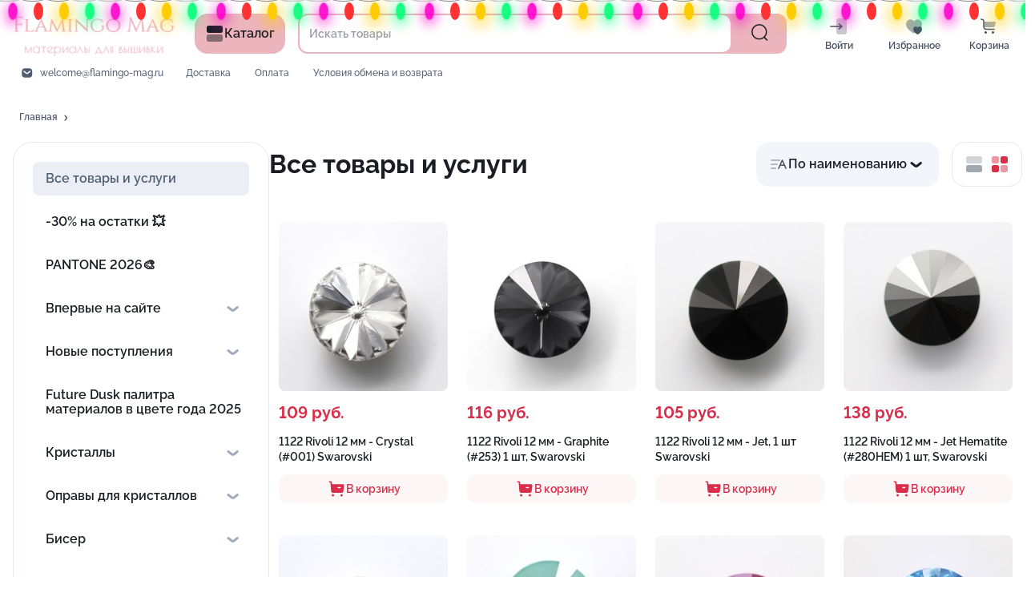

--- FILE ---
content_type: application/javascript
request_url: https://flamingo-mag.ru/main.bundle.min.js?a9a8927bf1c85602fe96
body_size: 602940
content:
/*! For license information please see main.bundle.min.js.LICENSE.txt */
(()=>{var e,t,n,r,o={mZfP:(e,t,n)=>{"use strict";function r(e){for(var t=arguments.length,n=Array(t>1?t-1:0),r=1;r<t;r++)n[r-1]=arguments[r];throw Error("[Immer] minified error nr: "+e+(n.length?" "+n.map((function(e){return"'"+e+"'"})).join(","):"")+". Find the full error at: https://bit.ly/3cXEKWf")}function o(e){return!!e&&!!e[V]}function i(e){var t;return!!e&&(function(e){if(!e||"object"!=typeof e)return!1;var t=Object.getPrototypeOf(e);if(null===t)return!0;var n=Object.hasOwnProperty.call(t,"constructor")&&t.constructor;return n===Object||"function"==typeof n&&Function.toString.call(n)===G}(e)||Array.isArray(e)||!!e[q]||!!(null===(t=e.constructor)||void 0===t?void 0:t[q])||p(e)||d(e))}function a(e,t,n){void 0===n&&(n=!1),0===u(e)?(n?Object.keys:K)(e).forEach((function(r){n&&"symbol"==typeof r||t(r,e[r],e)})):e.forEach((function(n,r){return t(r,n,e)}))}function u(e){var t=e[V];return t?t.i>3?t.i-4:t.i:Array.isArray(e)?1:p(e)?2:d(e)?3:0}function c(e,t){return 2===u(e)?e.has(t):Object.prototype.hasOwnProperty.call(e,t)}function s(e,t){return 2===u(e)?e.get(t):e[t]}function l(e,t,n){var r=u(e);2===r?e.set(t,n):3===r?e.add(n):e[t]=n}function f(e,t){return e===t?0!==e||1/e==1/t:e!=e&&t!=t}function p(e){return Z&&e instanceof Map}function d(e){return W&&e instanceof Set}function h(e){return e.o||e.t}function v(e){if(Array.isArray(e))return Array.prototype.slice.call(e);var t=Q(e);delete t[V];for(var n=K(t),r=0;r<n.length;r++){var o=n[r],i=t[o];!1===i.writable&&(i.writable=!0,i.configurable=!0),(i.get||i.set)&&(t[o]={configurable:!0,writable:!0,enumerable:i.enumerable,value:e[o]})}return Object.create(Object.getPrototypeOf(e),t)}function g(e,t){return void 0===t&&(t=!1),m(e)||o(e)||!i(e)||(u(e)>1&&(e.set=e.add=e.clear=e.delete=y),Object.freeze(e),t&&a(e,(function(e,t){return g(t,!0)}),!0)),e}function y(){r(2)}function m(e){return null==e||"object"!=typeof e||Object.isFrozen(e)}function b(e){var t=Y[e];return t||r(18,e),t}function w(e,t){Y[e]||(Y[e]=t)}function _(){return z}function O(e,t){t&&(b("Patches"),e.u=[],e.s=[],e.v=t)}function E(e){S(e),e.p.forEach(x),e.p=null}function S(e){e===z&&(z=e.l)}function P(e){return z={p:[],l:z,h:e,m:!0,_:0}}function x(e){var t=e[V];0===t.i||1===t.i?t.j():t.O=!0}function k(e,t){t._=t.p.length;var n=t.p[0],o=void 0!==e&&e!==n;return t.h.g||b("ES5").S(t,e,o),o?(n[V].P&&(E(t),r(4)),i(e)&&(e=j(t,e),t.l||T(t,e)),t.u&&b("Patches").M(n[V].t,e,t.u,t.s)):e=j(t,n,[]),E(t),t.u&&t.v(t.u,t.s),e!==$?e:void 0}function j(e,t,n){if(m(t))return t;var r=t[V];if(!r)return a(t,(function(o,i){return C(e,r,t,o,i,n)}),!0),t;if(r.A!==e)return t;if(!r.P)return T(e,r.t,!0),r.t;if(!r.I){r.I=!0,r.A._--;var o=4===r.i||5===r.i?r.o=v(r.k):r.o,i=o,u=!1;3===r.i&&(i=new Set(o),o.clear(),u=!0),a(i,(function(t,i){return C(e,r,o,t,i,n,u)})),T(e,o,!1),n&&e.u&&b("Patches").N(r,n,e.u,e.s)}return r.o}function C(e,t,n,r,a,u,s){if(o(a)){var f=j(e,a,u&&t&&3!==t.i&&!c(t.R,r)?u.concat(r):void 0);if(l(n,r,f),!o(f))return;e.m=!1}else s&&n.add(a);if(i(a)&&!m(a)){if(!e.h.D&&e._<1)return;j(e,a),t&&t.A.l||T(e,a)}}function T(e,t,n){void 0===n&&(n=!1),!e.l&&e.h.D&&e.m&&g(t,n)}function A(e,t){var n=e[V];return(n?h(n):e)[t]}function R(e,t){if(t in e)for(var n=Object.getPrototypeOf(e);n;){var r=Object.getOwnPropertyDescriptor(n,t);if(r)return r;n=Object.getPrototypeOf(n)}}function N(e){e.P||(e.P=!0,e.l&&N(e.l))}function M(e){e.o||(e.o=v(e.t))}function L(e,t,n){var r=p(t)?b("MapSet").F(t,n):d(t)?b("MapSet").T(t,n):e.g?function(e,t){var n=Array.isArray(e),r={i:n?1:0,A:t?t.A:_(),P:!1,I:!1,R:{},l:t,t:e,k:null,o:null,j:null,C:!1},o=r,i=J;n&&(o=[r],i=X);var a=Proxy.revocable(o,i),u=a.revoke,c=a.proxy;return r.k=c,r.j=u,c}(t,n):b("ES5").J(t,n);return(n?n.A:_()).p.push(r),r}function I(e){return o(e)||r(22,e),function e(t){if(!i(t))return t;var n,r=t[V],o=u(t);if(r){if(!r.P&&(r.i<4||!b("ES5").K(r)))return r.t;r.I=!0,n=D(t,o),r.I=!1}else n=D(t,o);return a(n,(function(t,o){r&&s(r.t,t)===o||l(n,t,e(o))})),3===o?new Set(n):n}(e)}function D(e,t){switch(t){case 2:return new Map(e);case 3:return Array.from(e)}return v(e)}function U(){function e(e,t){var n=i[e];return n?n.enumerable=t:i[e]=n={configurable:!0,enumerable:t,get:function(){var t=this[V];return J.get(t,e)},set:function(t){var n=this[V];J.set(n,e,t)}},n}function t(e){for(var t=e.length-1;t>=0;t--){var o=e[t][V];if(!o.P)switch(o.i){case 5:r(o)&&N(o);break;case 4:n(o)&&N(o)}}}function n(e){for(var t=e.t,n=e.k,r=K(n),o=r.length-1;o>=0;o--){var i=r[o];if(i!==V){var a=t[i];if(void 0===a&&!c(t,i))return!0;var u=n[i],s=u&&u[V];if(s?s.t!==a:!f(u,a))return!0}}var l=!!t[V];return r.length!==K(t).length+(l?0:1)}function r(e){var t=e.k;if(t.length!==e.t.length)return!0;var n=Object.getOwnPropertyDescriptor(t,t.length-1);if(n&&!n.get)return!0;for(var r=0;r<t.length;r++)if(!t.hasOwnProperty(r))return!0;return!1}var i={};w("ES5",{J:function(t,n){var r=Array.isArray(t),o=function(t,n){if(t){for(var r=Array(n.length),o=0;o<n.length;o++)Object.defineProperty(r,""+o,e(o,!0));return r}var i=Q(n);delete i[V];for(var a=K(i),u=0;u<a.length;u++){var c=a[u];i[c]=e(c,t||!!i[c].enumerable)}return Object.create(Object.getPrototypeOf(n),i)}(r,t),i={i:r?5:4,A:n?n.A:_(),P:!1,I:!1,R:{},l:n,t,k:o,o:null,O:!1,C:!1};return Object.defineProperty(o,V,{value:i,writable:!0}),o},S:function(e,n,i){i?o(n)&&n[V].A===e&&t(e.p):(e.u&&function e(t){if(t&&"object"==typeof t){var n=t[V];if(n){var o=n.t,i=n.k,u=n.R,s=n.i;if(4===s)a(i,(function(t){t!==V&&(void 0!==o[t]||c(o,t)?u[t]||e(i[t]):(u[t]=!0,N(n)))})),a(o,(function(e){void 0!==i[e]||c(i,e)||(u[e]=!1,N(n))}));else if(5===s){if(r(n)&&(N(n),u.length=!0),i.length<o.length)for(var l=i.length;l<o.length;l++)u[l]=!1;else for(var f=o.length;f<i.length;f++)u[f]=!0;for(var p=Math.min(i.length,o.length),d=0;d<p;d++)i.hasOwnProperty(d)||(u[d]=!0),void 0===u[d]&&e(i[d])}}}}(e.p[0]),t(e.p))},K:function(e){return 4===e.i?n(e):r(e)}})}n.d(t,{xC:()=>je,PH:()=>Ce,hg:()=>De,oM:()=>Ae,Bx:()=>xe});var F,z,B="undefined"!=typeof Symbol&&"symbol"==typeof Symbol("x"),Z="undefined"!=typeof Map,W="undefined"!=typeof Set,H="undefined"!=typeof Proxy&&void 0!==Proxy.revocable&&"undefined"!=typeof Reflect,$=B?Symbol.for("immer-nothing"):((F={})["immer-nothing"]=!0,F),q=B?Symbol.for("immer-draftable"):"__$immer_draftable",V=B?Symbol.for("immer-state"):"__$immer_state",G=("undefined"!=typeof Symbol&&Symbol.iterator,""+Object.prototype.constructor),K="undefined"!=typeof Reflect&&Reflect.ownKeys?Reflect.ownKeys:void 0!==Object.getOwnPropertySymbols?function(e){return Object.getOwnPropertyNames(e).concat(Object.getOwnPropertySymbols(e))}:Object.getOwnPropertyNames,Q=Object.getOwnPropertyDescriptors||function(e){var t={};return K(e).forEach((function(n){t[n]=Object.getOwnPropertyDescriptor(e,n)})),t},Y={},J={get:function(e,t){if(t===V)return e;var n=h(e);if(!c(n,t))return function(e,t,n){var r,o=R(t,n);return o?"value"in o?o.value:null===(r=o.get)||void 0===r?void 0:r.call(e.k):void 0}(e,n,t);var r=n[t];return e.I||!i(r)?r:r===A(e.t,t)?(M(e),e.o[t]=L(e.A.h,r,e)):r},has:function(e,t){return t in h(e)},ownKeys:function(e){return Reflect.ownKeys(h(e))},set:function(e,t,n){var r=R(h(e),t);if(null==r?void 0:r.set)return r.set.call(e.k,n),!0;if(!e.P){var o=A(h(e),t),i=null==o?void 0:o[V];if(i&&i.t===n)return e.o[t]=n,e.R[t]=!1,!0;if(f(n,o)&&(void 0!==n||c(e.t,t)))return!0;M(e),N(e)}return e.o[t]===n&&(void 0!==n||t in e.o)||Number.isNaN(n)&&Number.isNaN(e.o[t])||(e.o[t]=n,e.R[t]=!0),!0},deleteProperty:function(e,t){return void 0!==A(e.t,t)||t in e.t?(e.R[t]=!1,M(e),N(e)):delete e.R[t],e.o&&delete e.o[t],!0},getOwnPropertyDescriptor:function(e,t){var n=h(e),r=Reflect.getOwnPropertyDescriptor(n,t);return r?{writable:!0,configurable:1!==e.i||"length"!==t,enumerable:r.enumerable,value:n[t]}:r},defineProperty:function(){r(11)},getPrototypeOf:function(e){return Object.getPrototypeOf(e.t)},setPrototypeOf:function(){r(12)}},X={};a(J,(function(e,t){X[e]=function(){return arguments[0]=arguments[0][0],t.apply(this,arguments)}})),X.deleteProperty=function(e,t){return X.set.call(this,e,t,void 0)},X.set=function(e,t,n){return J.set.call(this,e[0],t,n,e[0])};var ee=function(){function e(e){var t=this;this.g=H,this.D=!0,this.produce=function(e,n,o){if("function"==typeof e&&"function"!=typeof n){var a=n;n=e;var u=t;return function(e){var t=this;void 0===e&&(e=a);for(var r=arguments.length,o=Array(r>1?r-1:0),i=1;i<r;i++)o[i-1]=arguments[i];return u.produce(e,(function(e){var r;return(r=n).call.apply(r,[t,e].concat(o))}))}}var c;if("function"!=typeof n&&r(6),void 0!==o&&"function"!=typeof o&&r(7),i(e)){var s=P(t),l=L(t,e,void 0),f=!0;try{c=n(l),f=!1}finally{f?E(s):S(s)}return"undefined"!=typeof Promise&&c instanceof Promise?c.then((function(e){return O(s,o),k(e,s)}),(function(e){throw E(s),e})):(O(s,o),k(c,s))}if(!e||"object"!=typeof e){if(void 0===(c=n(e))&&(c=e),c===$&&(c=void 0),t.D&&g(c,!0),o){var p=[],d=[];b("Patches").M(e,c,p,d),o(p,d)}return c}r(21,e)},this.produceWithPatches=function(e,n){if("function"==typeof e)return function(n){for(var r=arguments.length,o=Array(r>1?r-1:0),i=1;i<r;i++)o[i-1]=arguments[i];return t.produceWithPatches(n,(function(t){return e.apply(void 0,[t].concat(o))}))};var r,o,i=t.produce(e,n,(function(e,t){r=e,o=t}));return"undefined"!=typeof Promise&&i instanceof Promise?i.then((function(e){return[e,r,o]})):[i,r,o]},"boolean"==typeof(null==e?void 0:e.useProxies)&&this.setUseProxies(e.useProxies),"boolean"==typeof(null==e?void 0:e.autoFreeze)&&this.setAutoFreeze(e.autoFreeze)}var t=e.prototype;return t.createDraft=function(e){i(e)||r(8),o(e)&&(e=I(e));var t=P(this),n=L(this,e,void 0);return n[V].C=!0,S(t),n},t.finishDraft=function(e,t){var n=(e&&e[V]).A;return O(n,t),k(void 0,n)},t.setAutoFreeze=function(e){this.D=e},t.setUseProxies=function(e){e&&!H&&r(20),this.g=e},t.applyPatches=function(e,t){var n;for(n=t.length-1;n>=0;n--){var r=t[n];if(0===r.path.length&&"replace"===r.op){e=r.value;break}}n>-1&&(t=t.slice(n+1));var i=b("Patches").$;return o(e)?i(e,t):this.produce(e,(function(e){return i(e,t)}))},e}(),te=new ee,ne=te.produce;te.produceWithPatches.bind(te),te.setAutoFreeze.bind(te),te.setUseProxies.bind(te),te.applyPatches.bind(te),te.createDraft.bind(te),te.finishDraft.bind(te);const re=ne;var oe=n("9OUN");function ie(e){return function(t){var n=t.dispatch,r=t.getState;return function(t){return function(o){return"function"==typeof o?o(n,r,e):t(o)}}}}var ae=ie();ae.withExtraArgument=ie;const ue=ae;var ce,se=(ce=function(e,t){return ce=Object.setPrototypeOf||{__proto__:[]}instanceof Array&&function(e,t){e.__proto__=t}||function(e,t){for(var n in t)Object.prototype.hasOwnProperty.call(t,n)&&(e[n]=t[n])},ce(e,t)},function(e,t){if("function"!=typeof t&&null!==t)throw new TypeError("Class extends value "+String(t)+" is not a constructor or null");function n(){this.constructor=e}ce(e,t),e.prototype=null===t?Object.create(t):(n.prototype=t.prototype,new n)}),le=function(e,t){var n,r,o,i,a={label:0,sent:function(){if(1&o[0])throw o[1];return o[1]},trys:[],ops:[]};return i={next:u(0),throw:u(1),return:u(2)},"function"==typeof Symbol&&(i[Symbol.iterator]=function(){return this}),i;function u(i){return function(u){return function(i){if(n)throw new TypeError("Generator is already executing.");for(;a;)try{if(n=1,r&&(o=2&i[0]?r.return:i[0]?r.throw||((o=r.return)&&o.call(r),0):r.next)&&!(o=o.call(r,i[1])).done)return o;switch(r=0,o&&(i=[2&i[0],o.value]),i[0]){case 0:case 1:o=i;break;case 4:return a.label++,{value:i[1],done:!1};case 5:a.label++,r=i[1],i=[0];continue;case 7:i=a.ops.pop(),a.trys.pop();continue;default:if(!(o=a.trys,(o=o.length>0&&o[o.length-1])||6!==i[0]&&2!==i[0])){a=0;continue}if(3===i[0]&&(!o||i[1]>o[0]&&i[1]<o[3])){a.label=i[1];break}if(6===i[0]&&a.label<o[1]){a.label=o[1],o=i;break}if(o&&a.label<o[2]){a.label=o[2],a.ops.push(i);break}o[2]&&a.ops.pop(),a.trys.pop();continue}i=t.call(e,a)}catch(e){i=[6,e],r=0}finally{n=o=0}if(5&i[0])throw i[1];return{value:i[0]?i[1]:void 0,done:!0}}([i,u])}}},fe=function(e,t){for(var n=0,r=t.length,o=e.length;n<r;n++,o++)e[o]=t[n];return e},pe=Object.defineProperty,de=Object.defineProperties,he=Object.getOwnPropertyDescriptors,ve=Object.getOwnPropertySymbols,ge=Object.prototype.hasOwnProperty,ye=Object.prototype.propertyIsEnumerable,me=function(e,t,n){return t in e?pe(e,t,{enumerable:!0,configurable:!0,writable:!0,value:n}):e[t]=n},be=function(e,t){for(var n in t||(t={}))ge.call(t,n)&&me(e,n,t[n]);if(ve)for(var r=0,o=ve(t);r<o.length;r++){n=o[r];ye.call(t,n)&&me(e,n,t[n])}return e},we=function(e,t){return de(e,he(t))},_e=function(e,t,n){return new Promise((function(r,o){var i=function(e){try{u(n.next(e))}catch(e){o(e)}},a=function(e){try{u(n.throw(e))}catch(e){o(e)}},u=function(e){return e.done?r(e.value):Promise.resolve(e.value).then(i,a)};u((n=n.apply(e,t)).next())}))},Oe="undefined"!=typeof window&&window.__REDUX_DEVTOOLS_EXTENSION_COMPOSE__?window.__REDUX_DEVTOOLS_EXTENSION_COMPOSE__:function(){if(0!==arguments.length)return"object"==typeof arguments[0]?oe.qC:oe.qC.apply(null,arguments)};"undefined"!=typeof window&&window.__REDUX_DEVTOOLS_EXTENSION__&&window.__REDUX_DEVTOOLS_EXTENSION__;function Ee(e){if("object"!=typeof e||null===e)return!1;var t=Object.getPrototypeOf(e);if(null===t)return!0;for(var n=t;null!==Object.getPrototypeOf(n);)n=Object.getPrototypeOf(n);return t===n}var Se=function(e){function t(){for(var n=[],r=0;r<arguments.length;r++)n[r]=arguments[r];var o=e.apply(this,n)||this;return Object.setPrototypeOf(o,t.prototype),o}return se(t,e),Object.defineProperty(t,Symbol.species,{get:function(){return t},enumerable:!1,configurable:!0}),t.prototype.concat=function(){for(var t=[],n=0;n<arguments.length;n++)t[n]=arguments[n];return e.prototype.concat.apply(this,t)},t.prototype.prepend=function(){for(var e=[],n=0;n<arguments.length;n++)e[n]=arguments[n];return 1===e.length&&Array.isArray(e[0])?new(t.bind.apply(t,fe([void 0],e[0].concat(this)))):new(t.bind.apply(t,fe([void 0],e.concat(this))))},t}(Array);function Pe(e){return i(e)?re(e,(function(){})):e}function xe(e){void 0===e&&(e={});var t=e.thunk,n=void 0===t||t,r=(e.immutableCheck,e.serializableCheck,new Se);return n&&(!function(e){return"boolean"==typeof e}(n)?r.push(ue.withExtraArgument(n.extraArgument)):r.push(ue)),r}var ke=!0;function je(e){var t,n=function(e){return xe(e)},r=e||{},o=r.reducer,i=void 0===o?void 0:o,a=r.middleware,u=void 0===a?n():a,c=r.devTools,s=void 0===c||c,l=r.preloadedState,f=void 0===l?void 0:l,p=r.enhancers,d=void 0===p?void 0:p;if("function"==typeof i)t=i;else{if(!Ee(i))throw new Error('"reducer" is a required argument, and must be a function or an object of functions that can be passed to combineReducers');t=(0,oe.UY)(i)}var h=u;if("function"==typeof h&&(h=h(n),!ke&&!Array.isArray(h)))throw new Error("when using a middleware builder function, an array of middleware must be returned");if(!ke&&h.some((function(e){return"function"!=typeof e})))throw new Error("each middleware provided to configureStore must be a function");var v=oe.md.apply(void 0,h),g=oe.qC;s&&(g=Oe(be({trace:!ke},"object"==typeof s&&s)));var y=[v];Array.isArray(d)?y=fe([v],d):"function"==typeof d&&(y=d(y));var m=g.apply(void 0,y);return(0,oe.MT)(t,f,m)}function Ce(e,t){function n(){for(var n=[],r=0;r<arguments.length;r++)n[r]=arguments[r];if(t){var o=t.apply(void 0,n);if(!o)throw new Error("prepareAction did not return an object");return be(be({type:e,payload:o.payload},"meta"in o&&{meta:o.meta}),"error"in o&&{error:o.error})}return{type:e,payload:n[0]}}return n.toString=function(){return""+e},n.type=e,n.match=function(t){return t.type===e},n}function Te(e){var t,n={},r=[],o={addCase:function(e,t){var r="string"==typeof e?e:e.type;if(r in n)throw new Error("addCase cannot be called with two reducers for the same action type");return n[r]=t,o},addMatcher:function(e,t){return r.push({matcher:e,reducer:t}),o},addDefaultCase:function(e){return t=e,o}};return e(o),[n,r,t]}function Ae(e){var t=e.name;if(!t)throw new Error("`name` is a required option for createSlice");var n,r="function"==typeof e.initialState?e.initialState:Pe(e.initialState),a=e.reducers||{},u=Object.keys(a),c={},s={},l={};function f(){var t="function"==typeof e.extraReducers?Te(e.extraReducers):[e.extraReducers],n=t[0],a=void 0===n?{}:n,u=t[1],c=void 0===u?[]:u,l=t[2],f=void 0===l?void 0:l,p=be(be({},a),s);return function(e,t,n,r){void 0===n&&(n=[]);var a,u="function"==typeof t?Te(t):[t,n,r],c=u[0],s=u[1],l=u[2];if(function(e){return"function"==typeof e}(e))a=function(){return Pe(e())};else{var f=Pe(e);a=function(){return f}}function p(e,t){void 0===e&&(e=a());var n=fe([c[t.type]],s.filter((function(e){return(0,e.matcher)(t)})).map((function(e){return e.reducer})));return 0===n.filter((function(e){return!!e})).length&&(n=[l]),n.reduce((function(e,n){if(n){var r;if(o(e))return void 0===(r=n(e,t))?e:r;if(i(e))return re(e,(function(e){return n(e,t)}));if(void 0===(r=n(e,t))){if(null===e)return e;throw Error("A case reducer on a non-draftable value must not return undefined")}return r}return e}),e)}return p.getInitialState=a,p}(r,(function(e){for(var t in p)e.addCase(t,p[t]);for(var n=0,r=c;n<r.length;n++){var o=r[n];e.addMatcher(o.matcher,o.reducer)}f&&e.addDefaultCase(f)}))}return u.forEach((function(e){var n,r,o=a[e],i=t+"/"+e;"reducer"in o?(n=o.reducer,r=o.prepare):n=o,c[e]=n,s[i]=n,l[e]=r?Ce(i,r):Ce(i)})),{name:t,reducer:function(e,t){return n||(n=f()),n(e,t)},actions:l,caseReducers:c,getInitialState:function(){return n||(n=f()),n.getInitialState()}}}var Re=function(e){void 0===e&&(e=21);for(var t="",n=e;n--;)t+="ModuleSymbhasOwnPr-0123456789ABCDEFGHNRVfgctiUvz_KqYTJkLxpZXIjQW"[64*Math.random()|0];return t},Ne=["name","message","stack","code"],Me=function(e,t){this.payload=e,this.meta=t},Le=function(e,t){this.payload=e,this.meta=t},Ie=function(e){if("object"==typeof e&&null!==e){for(var t={},n=0,r=Ne;n<r.length;n++){var o=r[n];"string"==typeof e[o]&&(t[o]=e[o])}return t}return{message:String(e)}},De=function(){function e(e,t,n){var r=Ce(e+"/fulfilled",(function(e,t,n,r){return{payload:e,meta:we(be({},r||{}),{arg:n,requestId:t,requestStatus:"fulfilled"})}})),o=Ce(e+"/pending",(function(e,t,n){return{payload:void 0,meta:we(be({},n||{}),{arg:t,requestId:e,requestStatus:"pending"})}})),i=Ce(e+"/rejected",(function(e,t,r,o,i){return{payload:o,error:(n&&n.serializeError||Ie)(e||"Rejected"),meta:we(be({},i||{}),{arg:r,requestId:t,rejectedWithValue:!!o,requestStatus:"rejected",aborted:"AbortError"===(null==e?void 0:e.name),condition:"ConditionError"===(null==e?void 0:e.name)})}})),a="undefined"!=typeof AbortController?AbortController:function(){function e(){this.signal={aborted:!1,addEventListener:function(){},dispatchEvent:function(){return!1},onabort:function(){},removeEventListener:function(){},reason:void 0,throwIfAborted:function(){}}}return e.prototype.abort=function(){0},e}();return Object.assign((function(e){return function(u,c,s){var l,f=(null==n?void 0:n.idGenerator)?n.idGenerator(e):Re(),p=new a;function d(e){l=e,p.abort()}var h=function(){return _e(this,null,(function(){var a,h,v,g,y,m;return le(this,(function(b){switch(b.label){case 0:return b.trys.push([0,4,,5]),g=null==(a=null==n?void 0:n.condition)?void 0:a.call(n,e,{getState:c,extra:s}),null===(w=g)||"object"!=typeof w||"function"!=typeof w.then?[3,2]:[4,g];case 1:g=b.sent(),b.label=2;case 2:if(!1===g||p.signal.aborted)throw{name:"ConditionError",message:"Aborted due to condition callback returning false."};return!0,y=new Promise((function(e,t){return p.signal.addEventListener("abort",(function(){return t({name:"AbortError",message:l||"Aborted"})}))})),u(o(f,e,null==(h=null==n?void 0:n.getPendingMeta)?void 0:h.call(n,{requestId:f,arg:e},{getState:c,extra:s}))),[4,Promise.race([y,Promise.resolve(t(e,{dispatch:u,getState:c,extra:s,requestId:f,signal:p.signal,abort:d,rejectWithValue:function(e,t){return new Me(e,t)},fulfillWithValue:function(e,t){return new Le(e,t)}})).then((function(t){if(t instanceof Me)throw t;return t instanceof Le?r(t.payload,f,e,t.meta):r(t,f,e)}))])];case 3:return v=b.sent(),[3,5];case 4:return m=b.sent(),v=m instanceof Me?i(null,f,e,m.payload,m.meta):i(m,f,e),[3,5];case 5:return n&&!n.dispatchConditionRejection&&i.match(v)&&v.meta.condition||u(v),[2,v]}var w}))}))}();return Object.assign(h,{abort:d,requestId:f,arg:e,unwrap:function(){return h.then(Ue)}})}}),{pending:o,rejected:i,fulfilled:r,typePrefix:e})}return e.withTypes=function(){return e},e}();function Ue(e){if(e.meta&&e.meta.rejectedWithValue)throw e.payload;if(e.error)throw e.error;return e.payload}Object.assign;var Fe="listenerMiddleware";Ce(Fe+"/add"),Ce(Fe+"/removeAll"),Ce(Fe+"/remove");"function"==typeof queueMicrotask&&queueMicrotask.bind("undefined"!=typeof window?window:void 0!==n.g?n.g:globalThis);var ze,Be=function(e){return function(t){setTimeout(t,e)}};"undefined"!=typeof window&&window.requestAnimationFrame?window.requestAnimationFrame:Be(10);U()},hJxu:(e,t,n)=>{"use strict";n("ERkP"),n("2JKQ")},"3Aou":(e,t,n)=>{"use strict";n.d(t,{zx:()=>k,Zu:()=>A,ZP:()=>k});var r=n("OHGK"),o=n("d3g0"),i=n("ERkP"),a=n("h/fj"),u=n.n(a),c=n("aWzz"),s=n.n(c),l=n("rluL"),f=n("HP1i"),p=n("O94r"),d=n.n(p),h=n("MUkw");const v="im-btn",g=(0,h.z)(v,(e=>{let{styleType:t,disabled:n,isLoading:r,size:o,outline:i,borderless:a,shadow:u,block:c,rounding:s,theme:l,hover:f,zeroX:p,tint:g,fullContent:y,asText:m}=e;return d()((0,h.bm)(v,"type-".concat(t)),(0,h.bm)(v,"size-".concat(o)),(0,h.bm)(v,"rounding-".concat(s)),(0,h.bm)(v,{disabled:n,tint:g,"zero-x":p,loading:r,outline:i,borderless:a,shadow:u,block:c,"not-hover":!f,"as-text":m,"full-content":y}))}),["styleType","isLoading","size","outline","borderless","shadow","block","rounding","theme","hover","zeroX","fullContent","tint","asText","weight"])("button"),y=(0,h.z)((0,h.P)(v,"loader"))("div"),m=(0,h.z)((0,h.P)(v,"before"))("span"),b=(0,h.z)((0,h.P)(v,"after"))("span"),w=(0,h.z)((0,h.P)(v,"content"))("span");var _=n("jg1C");const O=["children","htmlType","type","loading","label","loader","before","after"];function E(e,t){var n=Object.keys(e);if(Object.getOwnPropertySymbols){var r=Object.getOwnPropertySymbols(e);t&&(r=r.filter((function(t){return Object.getOwnPropertyDescriptor(e,t).enumerable}))),n.push.apply(n,r)}return n}function S(e){for(var t=1;t<arguments.length;t++){var n=null!=arguments[t]?arguments[t]:{};t%2?E(Object(n),!0).forEach((function(t){(0,r.Z)(e,t,n[t])})):Object.getOwnPropertyDescriptors?Object.defineProperties(e,Object.getOwnPropertyDescriptors(n)):E(Object(n)).forEach((function(t){Object.defineProperty(e,t,Object.getOwnPropertyDescriptor(n,t))}))}return e}function P(e,t){const{children:n,htmlType:r,type:i,loading:a,label:u,loader:c,before:s,after:l}=e,f=(0,o.Z)(e,O),p=!!(null!=u?u:n);return(0,_.jsxs)(g,S(S({ref:t,type:r,styleType:i,isLoading:a},f),{},{children:[!!s&&(0,_.jsx)(m,{children:s}),p&&(0,_.jsx)(w,{children:null!=u?u:n}),!!l&&(0,_.jsx)(b,{children:l}),a&&(0,_.jsx)(y,{children:null!=c?c:(0,_.jsxs)(_.Fragment,{children:[(0,_.jsx)("span",{className:"dot"}),(0,_.jsx)("span",{className:"dot"}),(0,_.jsx)("span",{className:"dot"})]})})]}))}P.defaultProps={};const x=u().pipe(i.forwardRef,(0,l.FQ)({size:"default",type:"default",outline:!1}),(0,f.IJ)("Button"))(P);x.defaultProps={htmlType:"button",weight:"bold",loading:!1,loader:null,disabled:!1,block:!1,borderless:!1,rounding:"normal",shadow:!0,hover:!0,asText:!1,label:null,children:null,zeroX:!1,fullContent:!1},x.propTypes={children:s().node,loader:s().node,innerRef:s().oneOfType([s().any]),type:s().oneOf(["default","warning","success","primary","black","invert","danger","light","dark","dark-blue","bg-0","bg-1","bg-2","bg-3","fg-4"]),weight:s().oneOf(["bold","normal"]),size:s().oneOf(["default","small","large","normal","big","medium"]),rounding:s().oneOf(["normal","icon","none","icon-square"]),loading:s().bool,htmlType:s().oneOf(["button","submit","reset"]),outline:s().bool,borderless:s().bool,disabled:s().bool,block:s().bool,shadow:s().bool,tint:s().bool,hover:s().bool,label:s().node,zeroX:s().bool,fullContent:s().bool};const k=x;n("1yeN"),n("eGRv");const j=["onClick"];function C(e,t){var n=Object.keys(e);if(Object.getOwnPropertySymbols){var r=Object.getOwnPropertySymbols(e);t&&(r=r.filter((function(t){return Object.getOwnPropertyDescriptor(e,t).enumerable}))),n.push.apply(n,r)}return n}function T(e){for(var t=1;t<arguments.length;t++){var n=null!=arguments[t]?arguments[t]:{};t%2?C(Object(n),!0).forEach((function(t){(0,r.Z)(e,t,n[t])})):Object.getOwnPropertyDescriptors?Object.defineProperties(e,Object.getOwnPropertyDescriptors(n)):C(Object(n)).forEach((function(t){Object.defineProperty(e,t,Object.getOwnPropertyDescriptor(n,t))}))}return e}const A=e=>{const{onClick:t}=e,n=(0,o.Z)(e,j),[r,a]=i.useState(!1);return(0,_.jsx)(x,T(T({loading:r},n),{},{onClick:e=>{const n=t(e);return n instanceof Promise&&(a(!0),n.finally((()=>a(!1)))),n}}))}},nO4f:(e,t,n)=>{"use strict";n.d(t,{Vq:()=>yt,a7:()=>dt,cN:()=>ht,fK:()=>pt,ZP:()=>yt});var r=n("OHGK"),o=n("d3g0"),i=n("ERkP"),a=n.t(i,2),u=n("O94r"),c=n.n(u),s=n("DPeK"),l=n("uvYd"),f=n("BxAp"),p=n("nTdK"),d=n("+plb"),h=n("yDWy"),v=n("nfnm"),g=n("Cffy"),y=function(e){return+setTimeout(e,16)},m=function(e){return clearTimeout(e)};"undefined"!=typeof window&&"requestAnimationFrame"in window&&(y=function(e){return window.requestAnimationFrame(e)},m=function(e){return window.cancelAnimationFrame(e)});var b=0,w=new Map;function _(e){w.delete(e)}var O=function(e){var t=b+=1;return function n(r){if(0===r)_(t),e();else{var o=y((function(){n(r-1)}));w.set(t,o)}}(arguments.length>1&&void 0!==arguments[1]?arguments[1]:1),t};O.cancel=function(e){var t=w.get(e);return _(t),m(t)};const E=O;var S=n("7nmT");function P(){return!("undefined"==typeof window||!window.document||!window.document.createElement)}const x=(0,i.forwardRef)((function(e,t){var n=e.didUpdate,r=e.getContainer,o=e.children,a=(0,i.useRef)(),u=(0,i.useRef)();(0,i.useImperativeHandle)(t,(function(){return{}}));var c=(0,i.useRef)(!1);return!c.current&&P()&&(u.current=r(),a.current=u.current.parentNode,c.current=!0),(0,i.useEffect)((function(){null==n||n(e)})),(0,i.useEffect)((function(){return null===u.current.parentNode&&null!==a.current&&a.current.appendChild(u.current),function(){var e,t;null===(e=u.current)||void 0===e||null===(t=e.parentNode)||void 0===t||t.removeChild(u.current)}}),[]),u.current?S.createPortal(o,u.current):null}));var k;function j(e){if("undefined"==typeof document)return 0;if(e||void 0===k){var t=document.createElement("div");t.style.width="100%",t.style.height="200px";var n=document.createElement("div"),r=n.style;r.position="absolute",r.top="0",r.left="0",r.pointerEvents="none",r.visibility="hidden",r.width="200px",r.height="150px",r.overflow="hidden",n.appendChild(t),document.body.appendChild(n);var o=t.offsetWidth;n.style.overflow="scroll";var i=t.offsetWidth;o===i&&(i=n.clientWidth),document.body.removeChild(n),k=o-i}return k}const C=function(e){if(!e)return{};var t=(arguments.length>1&&void 0!==arguments[1]?arguments[1]:{}).element,n=void 0===t?document.body:t,r={},o=Object.keys(e);return o.forEach((function(e){r[e]=n.style[e]})),o.forEach((function(t){n.style[t]=e[t]})),r};var T={};const A=function(e){if(document.body.scrollHeight>(window.innerHeight||document.documentElement.clientHeight)&&window.innerWidth>document.body.offsetWidth||e){var t="ant-scrolling-effect",n=new RegExp("".concat(t),"g"),r=document.body.className;if(e){if(!n.test(r))return;return C(T),T={},void(document.body.className=r.replace(n,"").trim())}var o=j();if(o&&(T=C({position:"relative",width:"calc(100% - ".concat(o,"px)")}),!n.test(r))){var i="".concat(r," ").concat(t);document.body.className=i.trim()}}};var R=n("XUsz"),N=0,M=[],L="ant-scrolling-effect",I=new RegExp("".concat(L),"g"),D=new Map,U=(0,p.Z)((function e(t){var n=this;(0,f.Z)(this,e),(0,r.Z)(this,"lockTarget",void 0),(0,r.Z)(this,"options",void 0),(0,r.Z)(this,"getContainer",(function(){var e;return null===(e=n.options)||void 0===e?void 0:e.container})),(0,r.Z)(this,"reLock",(function(e){var t=M.find((function(e){return e.target===n.lockTarget}));t&&n.unLock(),n.options=e,t&&(t.options=e,n.lock())})),(0,r.Z)(this,"lock",(function(){var e;if(!M.some((function(e){return e.target===n.lockTarget})))if(M.some((function(e){var t,r=e.options;return(null==r?void 0:r.container)===(null===(t=n.options)||void 0===t?void 0:t.container)})))M=[].concat((0,R.Z)(M),[{target:n.lockTarget,options:n.options}]);else{var t=0,r=(null===(e=n.options)||void 0===e?void 0:e.container)||document.body;(r===document.body&&window.innerWidth-document.documentElement.clientWidth>0||r.scrollHeight>r.clientHeight)&&"hidden"!==getComputedStyle(r).overflow&&(t=j());var o=r.className;if(0===M.filter((function(e){var t,r=e.options;return(null==r?void 0:r.container)===(null===(t=n.options)||void 0===t?void 0:t.container)})).length&&D.set(r,C({width:0!==t?"calc(100% - ".concat(t,"px)"):void 0,overflow:"hidden",overflowX:"hidden",overflowY:"hidden"},{element:r})),!I.test(o)){var i="".concat(o," ").concat(L);r.className=i.trim()}M=[].concat((0,R.Z)(M),[{target:n.lockTarget,options:n.options}])}})),(0,r.Z)(this,"unLock",(function(){var e,t=M.find((function(e){return e.target===n.lockTarget}));if(M=M.filter((function(e){return e.target!==n.lockTarget})),t&&!M.some((function(e){var n,r=e.options;return(null==r?void 0:r.container)===(null===(n=t.options)||void 0===n?void 0:n.container)}))){var r=(null===(e=n.options)||void 0===e?void 0:e.container)||document.body,o=r.className;I.test(o)&&(C(D.get(r),{element:r}),D.delete(r),r.className=r.className.replace(I,"").trim())}})),this.lockTarget=N++,this.options=t})),F=0,z=P();var B={},Z=function(e){if(!z)return null;if(e){if("string"==typeof e)return document.querySelectorAll(e)[0];if("function"==typeof e)return e();if("object"===(0,g.Z)(e)&&e instanceof window.HTMLElement)return e}return document.body};const W=function(e){(0,h.Z)(n,e);var t=(0,v.Z)(n);function n(e){var o;return(0,f.Z)(this,n),o=t.call(this,e),(0,r.Z)((0,d.Z)(o),"container",void 0),(0,r.Z)((0,d.Z)(o),"componentRef",i.createRef()),(0,r.Z)((0,d.Z)(o),"rafId",void 0),(0,r.Z)((0,d.Z)(o),"scrollLocker",void 0),(0,r.Z)((0,d.Z)(o),"renderComponent",void 0),(0,r.Z)((0,d.Z)(o),"updateScrollLocker",(function(e){var t=(e||{}).visible,n=o.props,r=n.getContainer,i=n.visible;i&&i!==t&&z&&Z(r)!==o.scrollLocker.getContainer()&&o.scrollLocker.reLock({container:Z(r)})})),(0,r.Z)((0,d.Z)(o),"updateOpenCount",(function(e){var t=e||{},n=t.visible,r=t.getContainer,i=o.props,a=i.visible,u=i.getContainer;a!==n&&z&&Z(u)===document.body&&(a&&!n?F+=1:e&&(F-=1)),("function"==typeof u&&"function"==typeof r?u.toString()!==r.toString():u!==r)&&o.removeCurrentContainer()})),(0,r.Z)((0,d.Z)(o),"attachToParent",(function(){if(arguments.length>0&&void 0!==arguments[0]&&arguments[0]||o.container&&!o.container.parentNode){var e=Z(o.props.getContainer);return!!e&&(e.appendChild(o.container),!0)}return!0})),(0,r.Z)((0,d.Z)(o),"getContainer",(function(){return z?(o.container||(o.container=document.createElement("div"),o.attachToParent(!0)),o.setWrapperClassName(),o.container):null})),(0,r.Z)((0,d.Z)(o),"setWrapperClassName",(function(){var e=o.props.wrapperClassName;o.container&&e&&e!==o.container.className&&(o.container.className=e)})),(0,r.Z)((0,d.Z)(o),"removeCurrentContainer",(function(){var e,t;null===(e=o.container)||void 0===e||null===(t=e.parentNode)||void 0===t||t.removeChild(o.container)})),(0,r.Z)((0,d.Z)(o),"switchScrollingEffect",(function(){1!==F||Object.keys(B).length?F||(C(B),B={},A(!0)):(A(),B=C({overflow:"hidden",overflowX:"hidden",overflowY:"hidden"}))})),o.scrollLocker=new U({container:Z(e.getContainer)}),o}return(0,p.Z)(n,[{key:"componentDidMount",value:function(){var e=this;this.updateOpenCount(),this.attachToParent()||(this.rafId=E((function(){e.forceUpdate()})))}},{key:"componentDidUpdate",value:function(e){this.updateOpenCount(e),this.updateScrollLocker(e),this.setWrapperClassName(),this.attachToParent()}},{key:"componentWillUnmount",value:function(){var e=this.props,t=e.visible,n=e.getContainer;z&&Z(n)===document.body&&(F=t&&F?F-1:F),this.removeCurrentContainer(),E.cancel(this.rafId)}},{key:"render",value:function(){var e=this.props,t=e.children,n=e.forceRender,r=e.visible,o=null,a={getOpenCount:function(){return F},getContainer:this.getContainer,switchScrollingEffect:this.switchScrollingEffect,scrollLocker:this.scrollLocker};return(n||r||this.componentRef.current)&&(o=i.createElement(x,{getContainer:this.getContainer,ref:this.componentRef},t(a))),o}}]),n}(i.Component);var H=n("gtzB"),$={MAC_ENTER:3,BACKSPACE:8,TAB:9,NUM_CENTER:12,ENTER:13,SHIFT:16,CTRL:17,ALT:18,PAUSE:19,CAPS_LOCK:20,ESC:27,SPACE:32,PAGE_UP:33,PAGE_DOWN:34,END:35,HOME:36,LEFT:37,UP:38,RIGHT:39,DOWN:40,PRINT_SCREEN:44,INSERT:45,DELETE:46,ZERO:48,ONE:49,TWO:50,THREE:51,FOUR:52,FIVE:53,SIX:54,SEVEN:55,EIGHT:56,NINE:57,QUESTION_MARK:63,A:65,B:66,C:67,D:68,E:69,F:70,G:71,H:72,I:73,J:74,K:75,L:76,M:77,N:78,O:79,P:80,Q:81,R:82,S:83,T:84,U:85,V:86,W:87,X:88,Y:89,Z:90,META:91,WIN_KEY_RIGHT:92,CONTEXT_MENU:93,NUM_ZERO:96,NUM_ONE:97,NUM_TWO:98,NUM_THREE:99,NUM_FOUR:100,NUM_FIVE:101,NUM_SIX:102,NUM_SEVEN:103,NUM_EIGHT:104,NUM_NINE:105,NUM_MULTIPLY:106,NUM_PLUS:107,NUM_MINUS:109,NUM_PERIOD:110,NUM_DIVISION:111,F1:112,F2:113,F3:114,F4:115,F5:116,F6:117,F7:118,F8:119,F9:120,F10:121,F11:122,F12:123,NUMLOCK:144,SEMICOLON:186,DASH:189,EQUALS:187,COMMA:188,PERIOD:190,SLASH:191,APOSTROPHE:192,SINGLE_QUOTE:222,OPEN_SQUARE_BRACKET:219,BACKSLASH:220,CLOSE_SQUARE_BRACKET:221,WIN_KEY:224,MAC_FF_META:224,WIN_IME:229,isTextModifyingKeyEvent:function(e){var t=e.keyCode;if(e.altKey&&!e.ctrlKey||e.metaKey||t>=$.F1&&t<=$.F12)return!1;switch(t){case $.ALT:case $.CAPS_LOCK:case $.CONTEXT_MENU:case $.CTRL:case $.DOWN:case $.END:case $.ESC:case $.HOME:case $.INSERT:case $.LEFT:case $.MAC_FF_META:case $.META:case $.NUMLOCK:case $.NUM_CENTER:case $.PAGE_DOWN:case $.PAGE_UP:case $.PAUSE:case $.PRINT_SCREEN:case $.RIGHT:case $.SHIFT:case $.UP:case $.WIN_KEY:case $.WIN_KEY_RIGHT:return!1;default:return!0}},isCharacterKey:function(e){if(e>=$.ZERO&&e<=$.NINE)return!0;if(e>=$.NUM_ZERO&&e<=$.NUM_MULTIPLY)return!0;if(e>=$.A&&e<=$.Z)return!0;if(-1!==window.navigator.userAgent.indexOf("WebKit")&&0===e)return!0;switch(e){case $.SPACE:case $.QUESTION_MARK:case $.NUM_PLUS:case $.NUM_MINUS:case $.NUM_PERIOD:case $.NUM_DIVISION:case $.SEMICOLON:case $.DASH:case $.EQUALS:case $.COMMA:case $.PERIOD:case $.SLASH:case $.APOSTROPHE:case $.SINGLE_QUOTE:case $.OPEN_SQUARE_BRACKET:case $.BACKSLASH:case $.CLOSE_SQUARE_BRACKET:return!0;default:return!1}}};const q=$;var V=0;function G(e){var t=i.useState("ssr-id"),n=(0,l.Z)(t,2),r=n[0],o=n[1],u=(0,H.Z)({},a).useId,c=null==u?void 0:u();return i.useEffect((function(){if(!u){var e=V;V+=1,o("rc_unique_".concat(e))}}),[]),e||(c||r)}var K="".concat("accept acceptCharset accessKey action allowFullScreen allowTransparency\n    alt async autoComplete autoFocus autoPlay capture cellPadding cellSpacing challenge\n    charSet checked classID className colSpan cols content contentEditable contextMenu\n    controls coords crossOrigin data dateTime default defer dir disabled download draggable\n    encType form formAction formEncType formMethod formNoValidate formTarget frameBorder\n    headers height hidden high href hrefLang htmlFor httpEquiv icon id inputMode integrity\n    is keyParams keyType kind label lang list loop low manifest marginHeight marginWidth max maxLength media\n    mediaGroup method min minLength multiple muted name noValidate nonce open\n    optimum pattern placeholder poster preload radioGroup readOnly rel required\n    reversed role rowSpan rows sandbox scope scoped scrolling seamless selected\n    shape size sizes span spellCheck src srcDoc srcLang srcSet start step style\n    summary tabIndex target title type useMap value width wmode wrap"," ").concat("onCopy onCut onPaste onCompositionEnd onCompositionStart onCompositionUpdate onKeyDown\n    onKeyPress onKeyUp onFocus onBlur onChange onInput onSubmit onClick onContextMenu onDoubleClick\n    onDrag onDragEnd onDragEnter onDragExit onDragLeave onDragOver onDragStart onDrop onMouseDown\n    onMouseEnter onMouseLeave onMouseMove onMouseOut onMouseOver onMouseUp onSelect onTouchCancel\n    onTouchEnd onTouchMove onTouchStart onScroll onWheel onAbort onCanPlay onCanPlayThrough\n    onDurationChange onEmptied onEncrypted onEnded onError onLoadedData onLoadedMetadata\n    onLoadStart onPause onPlay onPlaying onProgress onRateChange onSeeked onSeeking onStalled onSuspend onTimeUpdate onVolumeChange onWaiting onLoad onError").split(/[\s\n]+/),Q="aria-",Y="data-";function J(e,t){return 0===e.indexOf(t)}var X=n("ctq1");function ee(e,t){"function"==typeof e?e(t):"object"===(0,g.Z)(e)&&e&&"current"in e&&(e.current=t)}function te(e,t){var n={};return n[e.toLowerCase()]=t.toLowerCase(),n["Webkit".concat(e)]="webkit".concat(t),n["Moz".concat(e)]="moz".concat(t),n["ms".concat(e)]="MS".concat(t),n["O".concat(e)]="o".concat(t.toLowerCase()),n}var ne,re,oe,ie=(ne=P(),re="undefined"!=typeof window?window:{},oe={animationend:te("Animation","AnimationEnd"),transitionend:te("Transition","TransitionEnd")},ne&&("AnimationEvent"in re||delete oe.animationend.animation,"TransitionEvent"in re||delete oe.transitionend.transition),oe),ae={};if(P()){var ue=document.createElement("div");ae=ue.style}var ce={};function se(e){if(ce[e])return ce[e];var t=ie[e];if(t)for(var n=Object.keys(t),r=n.length,o=0;o<r;o+=1){var i=n[o];if(Object.prototype.hasOwnProperty.call(t,i)&&i in ae)return ce[e]=t[i],ce[e]}return""}var le=se("animationend"),fe=se("transitionend"),pe=!(!le||!fe),de=le||"animationend",he=fe||"transitionend";function ve(e,t){if(!e)return null;if("object"===(0,g.Z)(e)){var n=t.replace(/-\w/g,(function(e){return e[1].toUpperCase()}));return e[n]}return"".concat(e,"-").concat(t)}var ge="none",ye="appear",me="enter",be="leave",we="none",_e="prepare",Oe="start",Ee="active",Se="end";function Pe(e){var t=i.useRef(!1),n=i.useState(e),r=(0,l.Z)(n,2),o=r[0],a=r[1];return i.useEffect((function(){return t.current=!1,function(){t.current=!0}}),[]),[o,function(e,n){n&&t.current||a(e)}]}const xe=P()?i.useLayoutEffect:i.useEffect;var ke=[_e,Oe,Ee,Se],je=!1,Ce=!0;function Te(e){return e===Ee||e===Se}const Ae=function(e,t){var n=Pe(we),r=(0,l.Z)(n,2),o=r[0],a=r[1],u=function(){var e=i.useRef(null);function t(){E.cancel(e.current)}return i.useEffect((function(){return function(){t()}}),[]),[function n(r){var o=arguments.length>1&&void 0!==arguments[1]?arguments[1]:2;t();var i=E((function(){o<=1?r({isCanceled:function(){return i!==e.current}}):n(r,o-1)}));e.current=i},t]}(),c=(0,l.Z)(u,2),s=c[0],f=c[1];return xe((function(){if(o!==we&&o!==Se){var e=ke.indexOf(o),n=ke[e+1],r=t(o);r===je?a(n,!0):s((function(e){function t(){e.isCanceled()||a(n,!0)}!0===r?t():Promise.resolve(r).then(t)}))}}),[e,o]),i.useEffect((function(){return function(){f()}}),[]),[function(){a(_e,!0)},o]},Re=function(e){var t=(0,i.useRef)(),n=(0,i.useRef)(e);n.current=e;var r=i.useCallback((function(e){n.current(e)}),[]);function o(e){e&&(e.removeEventListener(he,r),e.removeEventListener(de,r))}return i.useEffect((function(){return function(){o(t.current)}}),[]),[function(e){t.current&&t.current!==e&&o(t.current),e&&e!==t.current&&(e.addEventListener(he,r),e.addEventListener(de,r),t.current=e)},o]};const Ne=function(e){(0,h.Z)(n,e);var t=(0,v.Z)(n);function n(){return(0,f.Z)(this,n),t.apply(this,arguments)}return(0,p.Z)(n,[{key:"render",value:function(){return this.props.children}}]),n}(i.Component);const Me=function(e){var t=e;function n(e){return!(!e.motionName||!t)}"object"===(0,g.Z)(e)&&(t=e.transitionSupport);var o=i.forwardRef((function(e,t){var o=e.visible,a=void 0===o||o,u=e.removeOnLeave,s=void 0===u||u,f=e.forceRender,p=e.children,d=e.motionName,h=e.leavedClassName,v=e.eventProps,g=n(e),y=(0,i.useRef)(),m=(0,i.useRef)();var b=function(e,t,n,o){var a=o.motionEnter,u=void 0===a||a,c=o.motionAppear,s=void 0===c||c,f=o.motionLeave,p=void 0===f||f,d=o.motionDeadline,h=o.motionLeaveImmediately,v=o.onAppearPrepare,g=o.onEnterPrepare,y=o.onLeavePrepare,m=o.onAppearStart,b=o.onEnterStart,w=o.onLeaveStart,_=o.onAppearActive,O=o.onEnterActive,E=o.onLeaveActive,S=o.onAppearEnd,P=o.onEnterEnd,x=o.onLeaveEnd,k=o.onVisibleChanged,j=Pe(),C=(0,l.Z)(j,2),T=C[0],A=C[1],R=Pe(ge),N=(0,l.Z)(R,2),M=N[0],L=N[1],I=Pe(null),D=(0,l.Z)(I,2),U=D[0],F=D[1],z=(0,i.useRef)(!1),B=(0,i.useRef)(null);function Z(){return n()}var W=(0,i.useRef)(!1);function $(e){var t=Z();if(!e||e.deadline||e.target===t){var n,r=W.current;M===ye&&r?n=null==S?void 0:S(t,e):M===me&&r?n=null==P?void 0:P(t,e):M===be&&r&&(n=null==x?void 0:x(t,e)),M!==ge&&r&&!1!==n&&(L(ge,!0),F(null,!0))}}var q=Re($),V=(0,l.Z)(q,1)[0],G=i.useMemo((function(){var e,t,n;switch(M){case ye:return e={},(0,r.Z)(e,_e,v),(0,r.Z)(e,Oe,m),(0,r.Z)(e,Ee,_),e;case me:return t={},(0,r.Z)(t,_e,g),(0,r.Z)(t,Oe,b),(0,r.Z)(t,Ee,O),t;case be:return n={},(0,r.Z)(n,_e,y),(0,r.Z)(n,Oe,w),(0,r.Z)(n,Ee,E),n;default:return{}}}),[M]),K=Ae(M,(function(e){if(e===_e){var t=G[_e];return t?t(Z()):je}var n;return J in G&&F((null===(n=G[J])||void 0===n?void 0:n.call(G,Z(),null))||null),J===Ee&&(V(Z()),d>0&&(clearTimeout(B.current),B.current=setTimeout((function(){$({deadline:!0})}),d))),Ce})),Q=(0,l.Z)(K,2),Y=Q[0],J=Q[1],X=Te(J);W.current=X,xe((function(){A(t);var n,r=z.current;z.current=!0,e&&(!r&&t&&s&&(n=ye),r&&t&&u&&(n=me),(r&&!t&&p||!r&&h&&!t&&p)&&(n=be),n&&(L(n),Y()))}),[t]),(0,i.useEffect)((function(){(M===ye&&!s||M===me&&!u||M===be&&!p)&&L(ge)}),[s,u,p]),(0,i.useEffect)((function(){return function(){z.current=!1,clearTimeout(B.current)}}),[]);var ee=i.useRef(!1);(0,i.useEffect)((function(){T&&(ee.current=!0),void 0!==T&&M===ge&&((ee.current||T)&&(null==k||k(T)),ee.current=!0)}),[T,M]);var te=U;return G[_e]&&J===Oe&&(te=(0,H.Z)({transition:"none"},te)),[M,J,te,null!=T?T:t]}(g,a,(function(){try{return y.current instanceof HTMLElement?y.current:(e=m.current)instanceof HTMLElement?e:e instanceof i.Component?S.findDOMNode(e):null}catch(e){return null}var e}),e),w=(0,l.Z)(b,4),_=w[0],O=w[1],E=w[2],P=w[3],x=i.useRef(P);P&&(x.current=!0);var k,j,C,T,A,R=i.useCallback((function(e){y.current=e,ee(t,e)}),[t]),N=(0,H.Z)((0,H.Z)({},v),{},{visible:a});if(p)if(_!==ge&&n(e)){var M,L;O===_e?L="prepare":Te(O)?L="active":O===Oe&&(L="start"),k=p((0,H.Z)((0,H.Z)({},N),{},{className:c()(ve(d,_),(M={},(0,r.Z)(M,ve(d,"".concat(_,"-").concat(L)),L),(0,r.Z)(M,d,"string"==typeof d),M)),style:E}),R)}else k=P?p((0,H.Z)({},N),R):!s&&x.current&&h?p((0,H.Z)((0,H.Z)({},N),{},{className:h}),R):f||!s&&!h?p((0,H.Z)((0,H.Z)({},N),{},{style:{display:"none"}}),R):null;else k=null;i.isValidElement(k)&&(j=k,("function"!=typeof(A=(0,X.isMemo)(j)?j.type.type:j.type)||null!==(C=A.prototype)&&void 0!==C&&C.render)&&("function"!=typeof j||null!==(T=j.prototype)&&void 0!==T&&T.render))&&(k.ref||(k=i.cloneElement(k,{ref:R})));return i.createElement(Ne,{ref:m},k)}));return o.displayName="CSSMotion",o}(pe);var Le="add",Ie="keep",De="remove",Ue="removed";function Fe(e){var t;return t=e&&"object"===(0,g.Z)(e)&&"key"in e?e:{key:e},(0,H.Z)((0,H.Z)({},t),{},{key:String(t.key)})}function ze(){return(arguments.length>0&&void 0!==arguments[0]?arguments[0]:[]).map(Fe)}var Be=["component","children","onVisibleChanged","onAllRemoved"],Ze=["status"],We=["eventProps","visible","children","motionName","motionAppear","motionEnter","motionLeave","motionLeaveImmediately","motionDeadline","removeOnLeave","leavedClassName","onAppearStart","onAppearActive","onAppearEnd","onEnterStart","onEnterActive","onEnterEnd","onLeaveStart","onLeaveActive","onLeaveEnd"];!function(e){var t=arguments.length>1&&void 0!==arguments[1]?arguments[1]:Me,n=function(e){(0,h.Z)(a,e);var n=(0,v.Z)(a);function a(){var e;(0,f.Z)(this,a);for(var t=arguments.length,o=new Array(t),i=0;i<t;i++)o[i]=arguments[i];return e=n.call.apply(n,[this].concat(o)),(0,r.Z)((0,d.Z)(e),"state",{keyEntities:[]}),(0,r.Z)((0,d.Z)(e),"removeKey",(function(t){var n=e.state.keyEntities.map((function(e){return e.key!==t?e:(0,H.Z)((0,H.Z)({},e),{},{status:Ue})}));return e.setState({keyEntities:n}),n.filter((function(e){return e.status!==Ue})).length})),e}return(0,p.Z)(a,[{key:"render",value:function(){var e=this,n=this.state.keyEntities,r=this.props,a=r.component,u=r.children,c=r.onVisibleChanged,l=r.onAllRemoved,f=(0,o.Z)(r,Be),p=a||i.Fragment,d={};return We.forEach((function(e){d[e]=f[e],delete f[e]})),delete f.keys,i.createElement(p,f,n.map((function(n){var r=n.status,a=(0,o.Z)(n,Ze),f=r===Le||r===Ie;return i.createElement(t,(0,s.Z)({},d,{key:a.key,visible:f,eventProps:a,onVisibleChanged:function(t){(null==c||c(t,{key:a.key}),t)||0===e.removeKey(a.key)&&l&&l()}}),u)})))}}],[{key:"getDerivedStateFromProps",value:function(e,t){var n=e.keys,r=t.keyEntities,o=ze(n),i=function(){var e=arguments.length>0&&void 0!==arguments[0]?arguments[0]:[],t=arguments.length>1&&void 0!==arguments[1]?arguments[1]:[],n=[],r=0,o=t.length,i=ze(e),a=ze(t);i.forEach((function(e){for(var t=!1,i=r;i<o;i+=1){var u=a[i];if(u.key===e.key){r<i&&(n=n.concat(a.slice(r,i).map((function(e){return(0,H.Z)((0,H.Z)({},e),{},{status:Le})}))),r=i),n.push((0,H.Z)((0,H.Z)({},u),{},{status:Ie})),r+=1,t=!0;break}}t||n.push((0,H.Z)((0,H.Z)({},e),{},{status:De}))})),r<o&&(n=n.concat(a.slice(r).map((function(e){return(0,H.Z)((0,H.Z)({},e),{},{status:Le})}))));var u={};return n.forEach((function(e){var t=e.key;u[t]=(u[t]||0)+1})),Object.keys(u).filter((function(e){return u[e]>1})).forEach((function(e){(n=n.filter((function(t){var n=t.key,r=t.status;return n!==e||r!==De}))).forEach((function(t){t.key===e&&(t.status=Ie)}))})),n}(r,o);return{keyEntities:i.filter((function(e){var t=r.find((function(t){var n=t.key;return e.key===n}));return!t||t.status!==Ue||e.status!==De}))}}}]),a}(i.Component);(0,r.Z)(n,"defaultProps",{component:"div"})}(pe);const He=Me;function $e(e){var t=e.prefixCls,n=e.style,r=e.visible,o=e.maskProps,a=e.motionName;return i.createElement(He,{key:"mask",visible:r,motionName:a,leavedClassName:"".concat(t,"-mask-hidden")},(function(e){var r=e.className,a=e.style;return i.createElement("div",(0,s.Z)({style:(0,H.Z)((0,H.Z)({},a),n),className:c()("".concat(t,"-mask"),r)},o))}))}function qe(e,t,n){var r=t;return!r&&n&&(r="".concat(e,"-").concat(n)),r}function Ve(e,t){var n=e["page".concat(t?"Y":"X","Offset")],r="scroll".concat(t?"Top":"Left");if("number"!=typeof n){var o=e.document;"number"!=typeof(n=o.documentElement[r])&&(n=o.body[r])}return n}const Ge=i.memo((function(e){return e.children}),(function(e,t){return!t.shouldUpdate}));var Ke={width:0,height:0,overflow:"hidden",outline:"none"},Qe=i.forwardRef((function(e,t){var n=e.prefixCls,r=e.className,o=e.style,a=e.title,u=e.ariaId,l=e.footer,f=e.closable,p=e.closeIcon,d=e.onClose,h=e.children,v=e.bodyStyle,g=e.bodyProps,y=e.modalRender,m=e.onMouseDown,b=e.onMouseUp,w=e.holderRef,_=e.visible,O=e.forceRender,E=e.width,S=e.height,P=(0,i.useRef)(),x=(0,i.useRef)();i.useImperativeHandle(t,(function(){return{focus:function(){var e;null===(e=P.current)||void 0===e||e.focus()},changeActive:function(e){var t=document.activeElement;e&&t===x.current?P.current.focus():e||t!==P.current||x.current.focus()}}}));var k,j,C,T={};void 0!==E&&(T.width=E),void 0!==S&&(T.height=S),l&&(k=i.createElement("div",{className:"".concat(n,"-footer")},l)),a&&(j=i.createElement("div",{className:"".concat(n,"-header")},i.createElement("div",{className:"".concat(n,"-title"),id:u},a))),f&&(C=i.createElement("button",{type:"button",onClick:d,"aria-label":"Close",className:"".concat(n,"-close")},p||i.createElement("span",{className:"".concat(n,"-close-x")})));var A=i.createElement("div",{className:"".concat(n,"-content")},C,j,i.createElement("div",(0,s.Z)({className:"".concat(n,"-body"),style:v},g),h),k);return i.createElement("div",{key:"dialog-element",role:"dialog","aria-labelledby":a?u:null,"aria-modal":"true",ref:w,style:(0,H.Z)((0,H.Z)({},o),T),className:c()(n,r),onMouseDown:m,onMouseUp:b},i.createElement("div",{tabIndex:0,ref:P,style:Ke,"aria-hidden":"true"}),i.createElement(Ge,{shouldUpdate:_||O},y?y(A):A),i.createElement("div",{tabIndex:0,ref:x,style:Ke,"aria-hidden":"true"}))}));const Ye=Qe;var Je=i.forwardRef((function(e,t){var n=e.prefixCls,r=e.title,o=e.style,a=e.className,u=e.visible,f=e.forceRender,p=e.destroyOnClose,d=e.motionName,h=e.ariaId,v=e.onVisibleChanged,g=e.mousePosition,y=(0,i.useRef)(),m=i.useState(),b=(0,l.Z)(m,2),w=b[0],_=b[1],O={};function E(){var e,t,n,r,o,i=(e=y.current,t=e.getBoundingClientRect(),n={left:t.left,top:t.top},r=e.ownerDocument,o=r.defaultView||r.parentWindow,n.left+=Ve(o),n.top+=Ve(o,!0),n);_(g?"".concat(g.x-i.left,"px ").concat(g.y-i.top,"px"):"")}return w&&(O.transformOrigin=w),i.createElement(He,{visible:u,onVisibleChanged:v,onAppearPrepare:E,onEnterPrepare:E,forceRender:f,motionName:d,removeOnLeave:p,ref:y},(function(u,l){var f=u.className,p=u.style;return i.createElement(Ye,(0,s.Z)({},e,{ref:t,title:r,ariaId:h,prefixCls:n,holderRef:l,style:(0,H.Z)((0,H.Z)((0,H.Z)({},p),o),O),className:c()(a,f)}))}))}));Je.displayName="Content";const Xe=Je;function et(e){var t=e.prefixCls,n=void 0===t?"rc-dialog":t,r=e.zIndex,o=e.visible,a=void 0!==o&&o,u=e.keyboard,f=void 0===u||u,p=e.focusTriggerAfterClose,d=void 0===p||p,h=e.scrollLocker,v=e.wrapStyle,g=e.wrapClassName,y=e.wrapProps,m=e.onClose,b=e.afterClose,w=e.transitionName,_=e.animation,O=e.closable,E=void 0===O||O,S=e.mask,P=void 0===S||S,x=e.maskTransitionName,k=e.maskAnimation,j=e.maskClosable,C=void 0===j||j,T=e.maskStyle,A=e.maskProps,R=e.rootClassName,N=(0,i.useRef)(),M=(0,i.useRef)(),L=(0,i.useRef)(),I=i.useState(a),D=(0,l.Z)(I,2),U=D[0],F=D[1],z=G();function B(e){null==m||m(e)}var Z=(0,i.useRef)(!1),W=(0,i.useRef)(),$=null;return C&&($=function(e){Z.current?Z.current=!1:M.current===e.target&&B(e)}),(0,i.useEffect)((function(){return a&&F(!0),function(){}}),[a]),(0,i.useEffect)((function(){return function(){clearTimeout(W.current)}}),[]),(0,i.useEffect)((function(){return U?(null==h||h.lock(),null==h?void 0:h.unLock):function(){}}),[U,h]),i.createElement("div",(0,s.Z)({className:c()("".concat(n,"-root"),R)},function(e){var t,n=arguments.length>1&&void 0!==arguments[1]&&arguments[1];t=!1===n?{aria:!0,data:!0,attr:!0}:!0===n?{aria:!0}:(0,H.Z)({},n);var r={};return Object.keys(e).forEach((function(n){(t.aria&&("role"===n||J(n,Q))||t.data&&J(n,Y)||t.attr&&K.includes(n))&&(r[n]=e[n])})),r}(e,{data:!0})),i.createElement($e,{prefixCls:n,visible:P&&a,motionName:qe(n,x,k),style:(0,H.Z)({zIndex:r},T),maskProps:A}),i.createElement("div",(0,s.Z)({tabIndex:-1,onKeyDown:function(e){if(f&&e.keyCode===q.ESC)return e.stopPropagation(),void B(e);a&&e.keyCode===q.TAB&&L.current.changeActive(!e.shiftKey)},className:c()("".concat(n,"-wrap"),g),ref:M,onClick:$,style:(0,H.Z)((0,H.Z)({zIndex:r},v),{},{display:U?null:"none"})},y),i.createElement(Xe,(0,s.Z)({},e,{onMouseDown:function(){clearTimeout(W.current),Z.current=!0},onMouseUp:function(){W.current=setTimeout((function(){Z.current=!1}))},ref:L,closable:E,ariaId:z,prefixCls:n,visible:a,onClose:B,onVisibleChanged:function(e){if(e){var t;if(!function(e,t){if(!e)return!1;if(e.contains)return e.contains(t);for(var n=t;n;){if(n===e)return!0;n=n.parentNode}return!1}(M.current,document.activeElement))N.current=document.activeElement,null===(t=L.current)||void 0===t||t.focus()}else{if(F(!1),P&&N.current&&d){try{N.current.focus({preventScroll:!0})}catch(e){}N.current=null}U&&(null==b||b())}},motionName:qe(n,w,_)}))))}var tt=function(e){var t=e.visible,n=e.getContainer,r=e.forceRender,o=e.destroyOnClose,a=void 0!==o&&o,u=e.afterClose,c=i.useState(t),f=(0,l.Z)(c,2),p=f[0],d=f[1];return i.useEffect((function(){t&&d(!0)}),[t]),!1===n?i.createElement(et,(0,s.Z)({},e,{getOpenCount:function(){return 2}})):r||!a||p?i.createElement(W,{visible:t,forceRender:r,getContainer:n},(function(t){return i.createElement(et,(0,s.Z)({},e,{destroyOnClose:a,afterClose:function(){null==u||u(),d(!1)}},t))})):null};tt.displayName="Dialog";const nt=tt;var rt=n("0jTi"),ot=n("1Pnc"),it=n("MUkw"),at=n("jg1C");const ut=["props","fullHeight"];function ct(e,t){var n=Object.keys(e);if(Object.getOwnPropertySymbols){var r=Object.getOwnPropertySymbols(e);t&&(r=r.filter((function(t){return Object.getOwnPropertyDescriptor(e,t).enumerable}))),n.push.apply(n,r)}return n}function st(e){for(var t=1;t<arguments.length;t++){var n=null!=arguments[t]?arguments[t]:{};t%2?ct(Object(n),!0).forEach((function(t){(0,r.Z)(e,t,n[t])})):Object.getOwnPropertyDescriptors?Object.defineProperties(e,Object.getOwnPropertyDescriptors(n)):ct(Object(n)).forEach((function(t){Object.defineProperty(e,t,Object.getOwnPropertyDescriptor(n,t))}))}return e}const lt="im-dialog",ft=(0,it.P)(lt,"body"),pt=(0,it.z)((0,it.P)(lt,"header"))("div"),dt=(0,it.z)(ft,(e=>{let{scrollable:t}=e;return c()({[(0,it.bm)(ft,"scrollable")]:t})}),["scrollable"])("div"),ht=(0,it.z)((0,it.P)(lt,"footer"))("div"),vt=(0,it.z)(lt,(e=>{let{isCustomBody:t,$fullHeight:n,position:r}=e;return(0,it.bm)(lt,{"is-body-custom":t,"full-height":n,["pos-".concat(r)]:r})}),["isCustomBody","$fullHeight","position"])(nt),gt=i.forwardRef((function(e,t){const{props:n,fullHeight:r}=e,i=(0,o.Z)(e,ut),{closeModal:a,isLastModal:u}=(0,rt.dd)();return(0,at.jsx)(vt,st(st({ref:t,onClose:a,closeIcon:(0,at.jsx)(ot.Z,{}),visible:!0,mask:u,$fullHeight:r},i),n))}));gt.defaultProps={className:"",props:{},position:"center",animation:"zoom",isCustomBody:!1,fullHeight:!1,keyboard:!1};const yt=gt;n("2JKQ")},"3Dii":(e,t,n)=>{"use strict";n.d(t,{mU:()=>b,LO:()=>T,vw:()=>j,YJ:()=>O,Dn:()=>C,GE:()=>R});n("lknY");var r=n("ERkP"),o=n("aWzz"),i=n.n(o);const a=n.p+"assets/511185bdecebc05aa5b2..svg";var u=n("rluL"),c=n("MUkw"),s=n("YecO"),l=n("jg1C");const f="im-error-container",p=(0,c.z)(f)("div"),d=(0,c.z)((0,c.P)(f,"img"))("img"),h=(0,c.z)((0,c.P)(f,"title"))("h3"),v=(0,c.z)((0,c.P)(f,"description"))("h5"),g=(0,c.z)((0,c.P)(f,"action"))("div"),y=(0,c.z)((0,c.P)(f,"image"))("div"),m=(0,u.wn)({Message:h,Image:d})((e=>{const{message:t,className:n,description:r,imageSrc:o,slot:i,action:a}=e;return(0,l.jsx)(p,{className:n,children:(0,l.jsxs)(s.B.Y,{gap:6,children:[o&&(0,l.jsx)(y,{children:(0,l.jsx)(i.Image,{alt:"0_0",src:o})}),(0,l.jsxs)(s.B.Y,{gap:3,children:[(0,l.jsx)(i.Message,{children:t}),r&&(0,l.jsx)(v,{children:r})]}),a&&(0,l.jsx)(g,{children:a})]})})}));m.defaultProps={className:"",description:null,imageSrc:a,action:null},m.propTypes={message:i().node.isRequired,description:i().node,className:i().string,imageSrc:i().string};const b=m;var w=n("Iwa0"),_=n("3Aou");const O=()=>{const{alert:e}=(0,w.Z)();return r.useEffect((()=>{e((0,l.jsxs)("div",{className:"ta-c",children:["К сожалению произошла ошибка при загрузке интернет-магазина",(0,l.jsx)("strong",{children:" ".concat(window.location.host,". ")}),"Наши специалисты уже исправляют ошибку."]}),void 0,{closable:!1,maskClosable:!1,onClose:()=>{},footer:(0,l.jsx)(_.ZP,{block:!0,onClick:()=>{window.location.href=window.location.href},children:"Попробовать еще"})})}),[]),null};var E=n("CNRj"),S=n("bERw"),P=n("n9Td"),x=n("dolV"),k=n("++SJ");const j=()=>{const{alert:e}=(0,w.Z)(),{email:t,phone:n}=(0,E.v9)(x.d_),{shop_name:o}=(0,E.v9)(x.yg);return r.useEffect((()=>{e((0,l.jsxs)("div",{className:"ta-c",children:["Магазин",(0,l.jsx)("strong",{children:" ".concat(o||window.location.host," ")}),"временно отключен.",(n||t)&&(0,l.jsx)("div",{className:"ptb-2e",children:"Связаться с владельцем магазина"}),(0,l.jsxs)("div",{children:[n?(0,l.jsxs)("a",{href:"tel:".concat((0,k.n_)(n)),className:"d-if ai-c pr-2e color-inherit decoration-none",children:[(0,l.jsx)(P.Z,{className:"pr-1e"}),n]}):null,t?(0,l.jsxs)("a",{href:"mailto:".concat(t),className:"d-if ai-c pr-1e color-inherit decoration-none",children:[(0,l.jsx)(S.Z,{className:"pr-1e"}),t]}):null]})]}),null,{closable:!1,maskClosable:!1,onClose:()=>{},footer:null,className:"max_w-30r"})}),[]),null},C=()=>{const{alert:e}=(0,w.Z)();return r.useEffect((()=>{e((0,l.jsxs)("div",{className:"ta-c",children:["Домен",(0,l.jsx)("strong",{children:" ".concat(window.location.host,". ")}),"для интернет-магазина свободен"]}),null,{closable:!1,maskClosable:!1,onClose:()=>{},footer:(0,l.jsx)(_.ZP,{block:!0,outline:!0,type:"primary",onClick:()=>{window.location.href="https://b-catalog.ru/"},children:"Подробнее о Бизнес.Каталог"})})}),[]),null},T=e=>{const{newDomain:t,shopName:n}=e,{alert:o}=(0,w.Z)(),i="https://".concat(t);return r.useEffect((()=>{window.location.href=i}),[]),r.useEffect((()=>{o((0,l.jsxs)("div",{className:"ta-c",children:["Сообщаем, что интернет-магазин ",(0,l.jsx)("strong",{children:"«".concat(n,"»")})," переехал на домен ",(0,l.jsx)("a",{href:i,children:i})]}),null,{closable:!1,maskClosable:!1,onClose:()=>{},footer:(0,l.jsx)(_.ZP,{block:!0,outline:!0,type:"primary",onClick:()=>{window.location.href=i},children:"Перейти"})})}),[]),null};var A=n("VF98");const R=(0,u.FQ)({status:"404"})((e=>{const{status:t}=e;if(!t)throw new TypeError("StatusCode, yt");return(0,l.jsx)(A.ql,{children:(0,l.jsx)("meta",{property:"prerender:status",content:t})})}))},"1Pnc":(e,t,n)=>{"use strict";n.d(t,{Z:()=>c});var r=n("OHGK"),o=(n("ERkP"),n("9AQ2")),i=n("jg1C");function a(e,t){var n=Object.keys(e);if(Object.getOwnPropertySymbols){var r=Object.getOwnPropertySymbols(e);t&&(r=r.filter((function(t){return Object.getOwnPropertyDescriptor(e,t).enumerable}))),n.push.apply(n,r)}return n}function u(e){for(var t=1;t<arguments.length;t++){var n=null!=arguments[t]?arguments[t]:{};t%2?a(Object(n),!0).forEach((function(t){(0,r.Z)(e,t,n[t])})):Object.getOwnPropertyDescriptors?Object.defineProperties(e,Object.getOwnPropertyDescriptors(n)):a(Object(n)).forEach((function(t){Object.defineProperty(e,t,Object.getOwnPropertyDescriptor(n,t))}))}return e}const c=e=>(0,i.jsx)(o.ZP,u(u({},e),{},{children:(0,i.jsxs)("svg",{viewBox:"0 0 24 24",children:[(0,i.jsx)("path",{d:"M16.9503 16.8995L12.0005 11.9497L7.05078 7",strokeWidth:"2",strokeLinecap:"round",strokeLinejoin:"round"}),(0,i.jsx)("path",{d:"M16.9503 7.10051L12.0005 12.0503L7.05078 17",strokeWidth:"2",strokeLinecap:"round",strokeLinejoin:"round"})]})}))},bERw:(e,t,n)=>{"use strict";n.d(t,{Z:()=>c});var r=n("OHGK"),o=(n("ERkP"),n("9AQ2")),i=n("jg1C");function a(e,t){var n=Object.keys(e);if(Object.getOwnPropertySymbols){var r=Object.getOwnPropertySymbols(e);t&&(r=r.filter((function(t){return Object.getOwnPropertyDescriptor(e,t).enumerable}))),n.push.apply(n,r)}return n}function u(e){for(var t=1;t<arguments.length;t++){var n=null!=arguments[t]?arguments[t]:{};t%2?a(Object(n),!0).forEach((function(t){(0,r.Z)(e,t,n[t])})):Object.getOwnPropertyDescriptors?Object.defineProperties(e,Object.getOwnPropertyDescriptors(n)):a(Object(n)).forEach((function(t){Object.defineProperty(e,t,Object.getOwnPropertyDescriptor(n,t))}))}return e}const c=e=>(0,i.jsx)(o.ZP,u(u({},e),{},{children:(0,i.jsx)("svg",{viewBox:"0 0 16 16",children:(0,i.jsx)("path",{fillRule:"evenodd",clipRule:"evenodd",d:"M10.8779 2.33398C11.7842 2.34417 12.6467 2.7277 13.2646 3.39453C13.8825 4.06133 14.2019 4.95336 14.1484 5.86328V10.2148C14.2019 11.1249 13.8826 12.0177 13.2646 12.6846C12.6467 13.3514 11.7842 13.7349 10.8779 13.7451H4.59277C2.64617 13.7451 1.33398 12.1606 1.33398 10.2148V5.86328C1.33404 3.91755 2.64621 2.33398 4.59277 2.33398H10.8779ZM12.0977 5.57031C11.8379 5.2477 11.3656 5.19733 11.043 5.45703L8.2041 7.74121C7.97123 7.9225 7.65888 7.9452 7.40625 7.80859L7.30176 7.74023L4.43848 5.45508C4.11477 5.19666 3.64319 5.24954 3.38477 5.57324C3.12635 5.89695 3.17923 6.36853 3.50293 6.62695L6.37598 8.9209C7.13522 9.51612 8.18146 9.55308 8.97656 9.03223L9.13184 8.9209L9.13965 8.91504L11.9834 6.625C12.3059 6.36522 12.3574 5.89291 12.0977 5.57031Z"})})}))},"9AQ2":(e,t,n)=>{"use strict";n.d(t,{LD:()=>d,Mv:()=>f,ZP:()=>h});var r=n("d3g0"),o=n("ERkP"),i=n("O94r"),a=n.n(i),u=n("MUkw"),c=n("jg1C");const s=["children","className","baseline","wrapperAs"],l=(0,u.z)("svg-icon",(e=>{let{$baseline:t}=e;return a()({"svg-baseline":t})}))("div"),f=l,p=e=>{const{children:t,className:n,baseline:i,wrapperAs:a}=e,u=(0,r.Z)(e,s),l=o.cloneElement(t,u);return(0,c.jsx)(a,{className:n,$baseline:i,children:l})};p.defaultProps={className:"",baseline:!1,wrapperAs:l};const d=e=>{let{children:t}=e;return(0,c.jsx)(c.Fragment,{children:t})},h=p},n9Td:(e,t,n)=>{"use strict";n.d(t,{Z:()=>c});var r=n("OHGK"),o=(n("ERkP"),n("9AQ2")),i=n("jg1C");function a(e,t){var n=Object.keys(e);if(Object.getOwnPropertySymbols){var r=Object.getOwnPropertySymbols(e);t&&(r=r.filter((function(t){return Object.getOwnPropertyDescriptor(e,t).enumerable}))),n.push.apply(n,r)}return n}function u(e){for(var t=1;t<arguments.length;t++){var n=null!=arguments[t]?arguments[t]:{};t%2?a(Object(n),!0).forEach((function(t){(0,r.Z)(e,t,n[t])})):Object.getOwnPropertyDescriptors?Object.defineProperties(e,Object.getOwnPropertyDescriptors(n)):a(Object(n)).forEach((function(t){Object.defineProperty(e,t,Object.getOwnPropertyDescriptor(n,t))}))}return e}const c=e=>(0,i.jsx)(o.ZP,u(u({},e),{},{children:(0,i.jsx)("svg",{viewBox:"0 0 16 16",children:(0,i.jsx)("path",{fillRule:"evenodd",clipRule:"evenodd",d:"M1.9929 3.24771C2.20378 2.89854 3.36568 1.62853 4.19483 1.66687C4.44268 1.6874 4.66178 1.83734 4.83979 2.01124C5.24855 2.41039 6.41866 3.92003 6.48507 4.2377C6.64666 5.01682 5.71823 5.46595 6.00238 6.25123C6.72676 8.02377 7.97493 9.27188 9.74825 9.99555C10.5329 10.2797 10.982 9.3513 11.7612 9.51356C12.0782 9.57997 13.5886 10.75 13.9878 11.1588C14.161 11.3361 14.3116 11.5558 14.3322 11.8037C14.363 12.6766 13.0142 13.8549 12.7512 14.0055C12.1309 14.4491 11.3216 14.4416 10.335 13.9829C7.58193 12.8375 3.18219 8.52083 2.0155 5.66381C1.56909 4.68272 1.53828 3.86799 1.9929 3.24771Z"})})}))},YecO:(e,t,n)=>{"use strict";n.d(t,{B:()=>w});var r=n("OHGK"),o=n("d3g0"),i=n("ERkP"),a=n("O94r"),u=n.n(a),c=n("rluL"),s=n("MUkw");const l="input-group",f=(0,s.z)((0,s.P)(l,"zero"))("div"),p=(0,s.z)(l,(e=>{let{$align:t,$direction:n,$gap:r,$inherit:o,$inline:i,$space:a,$wrap:c}=e;return u()((0,s.bm)(l,{["direction-".concat(n)]:n,["align-".concat(t)]:t,inline:i,space:a,wrap:c}),o?(0,s.bm)(l,"gap-inherit"):(0,s.bm)(l,"gap-".concat(r)))}))("div");var d=n("jg1C");const h=["align","direction","gap","inherit","inline","space","wrap"];function v(e,t){var n=Object.keys(e);if(Object.getOwnPropertySymbols){var r=Object.getOwnPropertySymbols(e);t&&(r=r.filter((function(t){return Object.getOwnPropertyDescriptor(e,t).enumerable}))),n.push.apply(n,r)}return n}function g(e){for(var t=1;t<arguments.length;t++){var n=null!=arguments[t]?arguments[t]:{};t%2?v(Object(n),!0).forEach((function(t){(0,r.Z)(e,t,n[t])})):Object.getOwnPropertyDescriptors?Object.defineProperties(e,Object.getOwnPropertyDescriptors(n)):v(Object(n)).forEach((function(t){Object.defineProperty(e,t,Object.getOwnPropertyDescriptor(n,t))}))}return e}const y=i.forwardRef((function(e,t){const{align:n,direction:r,gap:i,inherit:a,inline:u,space:c,wrap:s}=e,l=(0,o.Z)(e,h);return(0,d.jsx)(p,g(g({ref:t},l),{},{$align:n,$direction:r,$gap:i,$inherit:a,$inline:u,$space:c,$wrap:s}))}));y.defaultProps={align:"start",direction:"x",gap:4,inherit:!1,inline:!1,wrap:!1};const m=e=>{const{className:t,children:n,as:r}=e;return r?i.createElement(r,{className:u()("".concat(f).slice(1),t)},n):(i.Children.only(n),i.cloneElement(n,{className:u()("".concat(f).slice(1),t)}))};m.defaultProps={as:null};const b=(0,c.FQ)({direction:"y"})(y);b.propTypes=y.propTypes;const w=y;w.Y=b,w.Zero=m},"OPf+":(e,t,n)=>{"use strict";n.d(t,{Z:()=>f});var r=n("OHGK"),o=n("ERkP"),i=n("nsO7"),a=n("OMEu"),u=n("jg1C");function c(e,t){var n=Object.keys(e);if(Object.getOwnPropertySymbols){var r=Object.getOwnPropertySymbols(e);t&&(r=r.filter((function(t){return Object.getOwnPropertyDescriptor(e,t).enumerable}))),n.push.apply(n,r)}return n}function s(e){for(var t=1;t<arguments.length;t++){var n=null!=arguments[t]?arguments[t]:{};t%2?c(Object(n),!0).forEach((function(t){(0,r.Z)(e,t,n[t])})):Object.getOwnPropertyDescriptors?Object.defineProperties(e,Object.getOwnPropertyDescriptors(n)):c(Object(n)).forEach((function(t){Object.defineProperty(e,t,Object.getOwnPropertyDescriptor(n,t))}))}return e}const l=()=>null,f=e=>{let{loader:t,loading:n=l}=e;const r=o.lazy((()=>t().then((e=>(0,i.has)(e,"default")?e:{default:e}))));function c(e){return(0,u.jsx)(o.Suspense,{fallback:o.createElement(n),children:(0,u.jsx)(r,s({},e))})}return c.displayName="Loadable(".concat((0,a.G)(r),")"),c}},exEU:(e,t,n)=>{"use strict";n.d(t,{I:()=>h,z:()=>l});n("1yeN"),n("Wu5x");var r=n("ERkP"),o=n("zCf4"),i=n("50/+");const a=function(){let e=arguments.length>0&&void 0!==arguments[0]?arguments[0]:0;window.requestAnimationFrame((()=>{window.scrollTo(window.scrollX,e)}))};var u=n("nsO7"),c=n.n(u);const s=(()=>{const e=new Map;return{scrollMemory:e,register:function(){const t=c().uniqueId("scroll_mem_");return e.set(t,!0),()=>{var n;n=t,e.delete(n)}},hasPrevent:function(){return e.size>0}}})(),l=function(){let e=arguments.length>0&&void 0!==arguments[0]?arguments[0]:s;r.useEffect((()=>{const t=e.register();return()=>{t()}}))},f=function(){let e=arguments.length>0&&void 0!==arguments[0]?arguments[0]:0,t=arguments.length>1?arguments[1]:void 0;const n=document.getElementById(t);n&&(n.scrollTop=e)},p=()=>"undefined"!=typeof window;class d extends r.Component{constructor(e){super(e),this.state={urlMap:new Map,scrollMemoryPrevent:s},this.detectPop=this.detectPop.bind(this)}componentDidMount(){}shouldComponentUpdate(e){if(!p())return!1;const{location:t,elementID:n,preventScrollStateKey:r}=this.props,{scrollMemoryPrevent:o,urlMap:u}=this.state;if("POP"===e.history.action)return this.detectPop(e.location),!1;const c=n?(e=>{let t=0;const n=document.getElementById(e);return null!==n&&(t=n.scrollTop),t})(n):(()=>{let e=0;return document.documentElement&&(e=document.documentElement.scrollTop),window.pageYOffset||e})();return setTimeout((()=>{var s;const l=t,p=e.location,d=l.key||"enter",h=(s=e.location.key,(p.pathname!==l.pathname||p.search!==l.search)&&""===p.hash),v=[(0,i.PO)(p.state)&&(0,i.RI)(p.state,r),o.hasPrevent()].some(Boolean);h&&(v||(n?f(0,n):a(0)),u.set(d,c))}),0),!1}componentWillUnmount(){window.removeEventListener("popstate",this.detectPop)}detectPop(e){if(!p())return;const{urlMap:t}=this.state;setTimeout((()=>{const{elementID:n}=this.props,r=null!=e&&e.key?e.key:"enter",o=t.get(r);o&&(n?f(o,n):a(o))}),0)}render(){return null}}d.defaultProps={elementID:null,preventScrollStateKey:"preventScroll"};const h=(0,o.EN)(d)},eZGG:(e,t,n)=>{"use strict";n.d(t,{r:()=>i});var r=n("aWzz"),o=n.n(r);const i="access_token";o().func.isRequired,o().string.isRequired,o().oneOf([1,2])},xpRe:(e,t,n)=>{"use strict";n.d(t,{f:()=>r.f,o:()=>r.o});var r=n("d6Ni")},ikr4:(e,t,n)=>{"use strict";n.d(t,{XJ:()=>r.XJ,vf:()=>r.vf});var r=n("1mwb")},"2JKQ":(e,t,n)=>{"use strict";n.d(t,{DY:()=>h,Lu:()=>g,ZP:()=>m,dd:()=>y});var r=n("OHGK"),o=n("ERkP"),i=n("nsO7"),a=n.n(i),u=n("xU7y"),c=n("iTq6"),s=n("jg1C");function l(e,t){var n=Object.keys(e);if(Object.getOwnPropertySymbols){var r=Object.getOwnPropertySymbols(e);t&&(r=r.filter((function(t){return Object.getOwnPropertyDescriptor(e,t).enumerable}))),n.push.apply(n,r)}return n}function f(e){for(var t=1;t<arguments.length;t++){var n=null!=arguments[t]?arguments[t]:{};t%2?l(Object(n),!0).forEach((function(t){(0,r.Z)(e,t,n[t])})):Object.getOwnPropertyDescriptors?Object.defineProperties(e,Object.getOwnPropertyDescriptors(n)):l(Object(n)).forEach((function(t){Object.defineProperty(e,t,Object.getOwnPropertyDescriptor(n,t))}))}return e}const p=(0,c.b)(),d=(0,o.createContext)({pushModal:u.ZT,closeModal:u.ZT,closeLastModal:u.ZT});class h extends o.PureComponent{constructor(e){var t;super(e),t=this,(0,r.Z)(this,"pushModal",(function(e){let n=arguments.length>1&&void 0!==arguments[1]?arguments[1]:{},r=arguments.length>2&&void 0!==arguments[2]?arguments[2]:{};const o="modal_".concat(p());return t.setState((t=>({modals:Object.assign({},t.modals,{[o]:{component:e,props:n,options:r}})}))),()=>{t.closeModal(o)}})),(0,r.Z)(this,"closeModal",(e=>{this.setState((t=>{const n=t.modals;return delete n[e],{modals:Object.assign({},n)}}))})),(0,r.Z)(this,"closeLastModal",(()=>{const{modals:e}=this.state,t=a().last(Object.keys(e));t&&this.closeModal(t)})),(0,r.Z)(this,"setContainer",(e=>{this.setState((t=>f(f({},t),{},{container:e})))})),this.state={modals:{},container:null}}render(){const{children:e}=this.props,{modals:t,container:n}=this.state;return(0,s.jsx)(d.Provider,{value:{modals:t,container:n,pushModal:this.pushModal,closeModal:this.closeModal,setContainer:this.setContainer},children:e})}}const v=(0,o.createContext)({closeModal:u.ZT,isLastModal:!0}),g=()=>{const e=(0,o.useContext)(d),{modals:t,closeModal:n}=e,r=a().map(t,((t,r)=>{let{component:i,props:u}=t;const c=()=>{n(r)};return(0,s.jsx)(v.Provider,{value:{closeModal:c,isLastModal:a().last(Object.keys(e.modals))===r},children:o.isValidElement(i)?o.cloneElement(i,f(f({ariaHideApp:!1},u),{},{closeModal:c})):(0,s.jsx)(i,f(f({ariaHideApp:!1},u),{},{closeModal:c}))},r)}));return(0,s.jsx)("div",{ref:e.setContainer,className:"modals",children:Object.keys(e.modals).length?r:null})},y=()=>o.useContext(v),m=d},"2lGN":(e,t,n)=>{"use strict";n.d(t,{Fg:()=>m,eI:()=>y,f6:()=>_});var r=n("OHGK"),o=(n("1yeN"),n("nsO7")),i=n.n(o),a=n("ERkP"),u=n("CNRj"),c=n("xU7y"),s=n("dolV"),l=n("50/+"),f=n("eEL/"),p=n("rjIa"),d=n("3Lz2");function h(e,t){var n=Object.keys(e);if(Object.getOwnPropertySymbols){var r=Object.getOwnPropertySymbols(e);t&&(r=r.filter((function(t){return Object.getOwnPropertyDescriptor(e,t).enumerable}))),n.push.apply(n,r)}return n}function v(e){for(var t=1;t<arguments.length;t++){var n=null!=arguments[t]?arguments[t]:{};t%2?h(Object(n),!0).forEach((function(t){(0,r.Z)(e,t,n[t])})):Object.getOwnPropertyDescriptors?Object.defineProperties(e,Object.getOwnPropertyDescriptors(n)):h(Object(n)).forEach((function(t){Object.defineProperty(e,t,Object.getOwnPropertyDescriptor(n,t))}))}return e}const g={darkMode:!1,colors:p.O9,cssVariables:{}},y=(0,a.createContext)({theme:g}),m=()=>a.useContext(y).theme,b=e=>{const t=(0,o.cloneDeep)(e),{darkMode:n}=t;t.colors=(0,l.fb)(t.colors,g.colors);const r=n?p.Fu.dark:p.Fu.light;r.forEach(((e,t)=>{const r=[d.aS.self];1===t&&r.push(d.aS.fixedNamed(n?p.EB.dark.bg1:p.EB.light.bg1)),2===t&&r.push(d.aS.fixedNamed(n?p.EB.dark.bg2:p.EB.light.bg2)),d.FA.registerColor(d.FA.createTypeColor("bg-".concat(t),e,d.aS.compose(...r)))})),d.FA.registerColor(d.FA.createTypeColor("bg",r[0],d.aS.compose(d.aS.alpha))),d.FA.registerColor(d.FA.createTypeColor("invert",n?"#E9EBEE":"#4f545f",d.aS.compose(d.aS.self,d.aS.text))),d.FA.registerColor(d.FA.createTypeColor("dark-blue",n?p.n0.dark[4]:p.n0.light[4],d.aS.compose(d.aS.self,d.aS.text))),d.FA.registerColor(d.FA.createTypeColor("fg",p.n0[0],d.aS.compose(d.aS.fixed(n?p.n0.dark:p.n0.light),d.aS.fixedNamed(n?p.A.dark:p.A.light))));(n?p.me.dark:p.me.light).forEach(((e,t)=>{const r=[d.aS.self];0===t&&r.push(d.aS.fixedNamed(n?p.s_.dark.stroke1:p.s_.light.stroke1)),d.FA.registerColor(d.FA.createTypeColor("stroke-".concat(t+1),e,d.aS.compose(...r)))})),["primary","success"].forEach((e=>d.FA.registerColor(d.FA.createTypeColor(e,t.colors[e],d.aS.compose(d.aS.shades,d.aS.text)))));const a=d.FA.getColors(n);return t.cssVariables=v(v(v({},a),p.Fu.light.reduce(((e,t,n)=>i().set(e,"c-general-background-".concat(+n),"var(--color-bg-".concat(n,")"))),{})),{},{"input-border":"var(--color-stroke-1)","text-light":p.n0.dark[0],"text-dark":p.n0.light[0],"color-text":"var(--color-fg-1)"}),t},w={current:c.ZT},_=e=>{const{children:t}=e,[n,r]=a.useState((()=>b(g))),c=e=>r((t=>v({},b((0,o.merge)(t,e))))),p=(0,u.v9)(s.dC),d=a.useRef((()=>p));return(0,f._L)((()=>{const e=i().get(window,"navigator.standalone"),t=document.querySelector("html");e?t.classList.add("app-standalone"):t.classList.remove("app-standalone"),!(0,o.isEqual)(d.current,p)&&p&&(c({darkMode:p.dark_mode,colors:(0,l.PO)(p.colors)?p.colors:{}}),d.current=p,t.classList.remove("app-dark","app-light"),t.classList.add(p.dark_mode?"app-dark":"app-light"))}),[p]),w.current=c,a.createElement(y.Provider,{value:{theme:n,setTheme:c}},t)};_.defaultProps={children:null}},WKAd:(e,t,n)=>{"use strict";n.d(t,{nC:()=>i,nD:()=>o});n("lknY");var r=n("50/+");const o=Symbol("shopJrpc");const i=function(){const e={};return{bind:function(t,n){e[t]=n},get:function(t){return(0,r.RI)(e,t)?e[t]:null}}}()},"3V+s":(e,t,n)=>{"use strict";n.d(t,{Wt:()=>i,fU:()=>a.f});var r=n("nsO7"),o=n.n(r);class i{constructor(e){this.tariff=e}static create(e){return o().isNil(e)?new this({b2b:!1,personal_account:!1,seo_allow_indexing:!1}):new this(e)}canPersonalAccount(){const{tariff:e}=this;return!!this.tariff.b2b||e.personal_account}canB2B(){return this.tariff.b2b}canEnableIndexing(){return this.tariff.seo_allow_indexing}}var a=n("d6Ni")},d6Ni:(e,t,n)=>{"use strict";n.d(t,{f:()=>o,o:()=>r});const r={number:1,text:2,none:3},o={b2c:1,b2b:2,combined:3}},"3Lz2":(e,t,n)=>{"use strict";n.d(t,{vr:()=>h,FA:()=>v,aS:()=>p});n("1yeN");var r=n("nsO7"),o=n.n(r),i=n("is0p"),a=n("eLJr"),u=n("rjIa");const c=[.88,.77,.66,.55,.44,.33,.22,.11],s=[.11,.22,.33,.44,.55,.66,.77,.88];function l(e,t){return e.mix(u.Fu.light[0],t)}function f(e,t){return e.mix(u.Fu.dark[0],t)}const p={compose:function(){for(var e=arguments.length,t=new Array(e),n=0;n<e;n++)t[n]=arguments[n];return e=>t.reduce(((t,n)=>{var r;return Object.assign(t,null!==(r=n(e))&&void 0!==r?r:{})}),{})},currentAlpha:e=>t=>{const n=t.getColorPrefix(),r=t.getDarkTheme()?(0,i.Vi)("#fff"):(0,i.Vi)("#000");return e.reduce(((e,t)=>o().set(e,"".concat(n,"-alpha-").concat(t),r.alpha(t/100).toHex())),{})},alpha:e=>{const t=e.getColorPrefix(),n=e.getColord(),r={al1:"".concat(n.alpha(.5).toHex())};return e.getDarkTheme()?Object.assign(r,{al2:"".concat(n.alpha(.7).toHex())}):Object.assign(r,{al2:"".concat(n.alpha(.8).toHex())}),{["".concat(t,"-alpha-1")]:r.al1,["".concat(t,"-alpha-2")]:r.al2}},shades:e=>{const t=e.getColord(),n=e.getDarkTheme()?t.isLight():(0,a.v)(t),r=e.getColorPrefix();let o=l,i=f;e.getDarkTheme()&&(o=f,i=l);const u={bg1Rest:"".concat(t.toHex()),bg1Hover:"".concat(f(t,s[0]).toHex()),bg1Pressed:"".concat(f(t,s[2]).toHex()),bg2Rest:"".concat(o(t,c[0]).toHex()),bg2Hover:"".concat(o(t,c[1]).toHex()),bg2Pressed:"".concat(o(t,c[2]).toHex()),bg3Rest:"".concat(i(t,s[0]).toHex()),fgText:"".concat(t.toHex())};return e.getDarkTheme()&&!n&&Object.assign(u,{fgText:"".concat(t.saturate(.2).lighten(.2).toHex())}),!e.getDarkTheme()&&n&&Object.assign(u,{fgText:"".concat(t.saturate(.1).darken(.3).toHex())}),e.getDarkTheme()&&Object.assign(u,{bg1Rest:u.bg1Hover,bg1Hover:u.bg1Rest}),{["".concat(r,"-bg-1")]:u.bg1Rest,["".concat(r,"-bg-1-hover")]:u.bg1Hover,["".concat(r,"-bg-1-pressed")]:u.bg1Pressed,["".concat(r,"-bg-2")]:u.bg2Rest,["".concat(r,"-bg-2-hover")]:u.bg2Hover,["".concat(r,"-bg-2-pressed")]:u.bg2Pressed,["".concat(r,"-bg-3")]:u.bg3Rest,["".concat(r,"-fg-text")]:u.fgText,["".concat(r)]:u.bg1Rest,["".concat(r,"-1")]:u.bg1Hover,["".concat(r,"-2")]:u.bg1Pressed,["".concat(r,"-a1")]:u.bg2Rest,["".concat(r,"-a2")]:u.bg2Hover,["".concat(r,"-a4")]:u.bg2Pressed,["".concat(r,"-a5")]:u.bg2Pressed}},text:e=>{const t=e.getColorPrefix(),n=e.getColord(),r=(0,a.v)(n);return{["".concat(t,"-text")]:r?u.n0.light[0]:u.n0.dark[0],["".concat(t,"-text-invert")]:r?u.n0.dark[0]:u.n0.light[0]}},fixed:e=>t=>e.reduce(((e,n,r)=>o().set(e,"color-".concat(t.getName(),"-").concat(r+1),"".concat(n))),{}),fixedNamed:e=>t=>{const n=t.getColorPrefix();return o().mapKeys(e,((e,t)=>"".concat(n,"-").concat(t)))},mode:(e,t)=>n=>({["".concat(n.getColorPrefix())]:n.getDarkTheme()?t:e}),self:e=>({["".concat(e.getColorPrefix())]:e.getColord().toHex()})};class d{constructor(e,t,n){this.name=e,this.color=t,this.colorPrefix="color-",this.colord=null,this.colorRegenerator=n,this.darkTheme=!1}static create(e,t,n){return new this(e,t,n)}getColorPrefix(){return"".concat(this.getPrefix()).concat(this.getName())}setPrefix(e){this.colorPrefix=e}getPrefix(){return this.colorPrefix}setDarkTheme(e){this.darkTheme=e}getDarkTheme(){return this.darkTheme}getName(){return this.name}getColord(){return this.colord||(this.colord=(0,i.Vi)(this.color)),this.colord}generateColors(){return this.colorRegenerator(this)}}class h{constructor(){this.colors=new Map,this.colorPrefix="color-"}static create(){return new this}setColorPrefix(e){this.colorPrefix=e}getColorPrefix(){return this.colorPrefix}createTypeColor(e,t,n){return d.create(e,t,n)}registerColor(e){this.colors.set(e.getName(),e)}getColors(){let e=arguments.length>0&&void 0!==arguments[0]&&arguments[0];const t={};return this.colors.forEach((n=>{var r;return n.setDarkTheme(e),n.setPrefix(this.getColorPrefix()),Object.assign(t,null!==(r=n.generateColors())&&void 0!==r?r:{})})),t}}const v=new h;["secondary","danger","warning","info","light","dark","dark-blue"].forEach((e=>v.registerColor(v.createTypeColor(e,u.O9[e],p.compose(p.shades,p.text)))))},rjIa:(e,t,n)=>{"use strict";n.d(t,{A:()=>a,EB:()=>o,Fu:()=>r,O9:()=>s,me:()=>u,n0:()=>i,s_:()=>c});const r={dark:["#1D2229","#1D2229","#161A1F","#0F1114","#07090A","#000000","#252B33"],light:["#FFFFFF","#FFFFFF","#F2F5FA","#EBEFF5","#E4E9F0","#DDE2EB","#D5DCE5"]},o={dark:{bg1:{hover:"#2C333D"},bg2:{hover:"#282F38",pressed:"#21262E"}},light:{bg1:{hover:"#FFFFFF"},bg2:{hover:"#E4E9F0",pressed:"#C8D0DB"}}},i={dark:["#FFFFFF","#FFFFFF","#C1CAD6","#8797AD","#718299"],light:["#1A1E24","#1A1E24","#303742","#465161","#515E70"]},a={dark:{disabled:"#424D5C"},light:{disabled:"#A0ACBD"}},u={dark:["#495566","#3B4452","#2C333D"],light:["#BAC4D1","#CED6E0","#E4E9F0"]},c={dark:{stroke1:{hover:"#546275",pressed:"#4D596B"}},light:{stroke1:{hover:"#ADB8C7",pressed:"#8D9CB2"}}},s={default:"#e2e8f0",primary:"#FF6553",secondary:"#E9EBEE",success:"#65CD53",danger:"#f75353",warning:"#FFB06B",info:"#2D9CDB",light:"#fff",dark:"#40404F","dark-blue":i.light[4]}},HP1i:(e,t,n)=>{"use strict";n.d(t,{pc:()=>s,IJ:()=>v});var r=n("ERkP"),o=(n("1yeN"),n("Z2Ab"),n("nsO7")),i=n.n(o);class a{constructor(){this.themeComponents=new Map}static create(){return new this}static createByConfig(e){const t=this.create();return t.pushConfig(e),t}clone(){return a.createByConfig(Object.fromEntries(this.themeComponents.entries()))}pushConfig(e){const t=this.themeComponents;i().forEach(e,((e,n)=>{var r;const o=null!==(r=t.get(n))&&void 0!==r?r:{};t.set(n,i().merge(o,e))}))}getComponent(e){var t;return null!==(t=this.themeComponents.get(e))&&void 0!==t?t:null}}const u=a.create(),c=r.createContext({theme:u}),s=e=>{const{theme:t,children:n}=e,o=r.useContext(c),i=r.useMemo((()=>{const e=o.theme.clone();return e.pushConfig(t),e}),[]);return r.createElement(c.Provider,{value:{theme:i}},n)},l=e=>{const{theme:t}=r.useContext(c);return t.getComponent(e)};var f=n("OHGK"),p=n("rluL");function d(e,t){var n=Object.keys(e);if(Object.getOwnPropertySymbols){var r=Object.getOwnPropertySymbols(e);t&&(r=r.filter((function(t){return Object.getOwnPropertyDescriptor(e,t).enumerable}))),n.push.apply(n,r)}return n}function h(e){for(var t=1;t<arguments.length;t++){var n=null!=arguments[t]?arguments[t]:{};t%2?d(Object(n),!0).forEach((function(t){(0,f.Z)(e,t,n[t])})):Object.getOwnPropertyDescriptors?Object.defineProperties(e,Object.getOwnPropertyDescriptors(n)):d(Object(n)).forEach((function(t){Object.defineProperty(e,t,Object.getOwnPropertyDescriptor(n,t))}))}return e}const v=e=>t=>{const n=r.forwardRef((function(n,o){const i=l(e);return r.createElement(t,h(h(h({},null!=i?i:{}),n),{},{ref:o}))}));return n.displayName="withThemePropsComponent(".concat((0,p.Gf)(t),")"),n}},jMvN:(e,t,n)=>{"use strict";n.d(t,{s:()=>v});var r=n("nsO7"),o=n.n(r);class i{constructor(e){this._value=e}map(){return this}join(){return this}chain(){return this}get(){return this._value}ap(){return this}static of(e){return new i(e)}}class a{constructor(e){this._value=e}map(e){return a.of(e(this._value))}ap(e){const t=e.get();return this.map(t)}join(){return this._value instanceof i||this._value instanceof a?this._value:this}chain(e){return e(this._value)}get(){return this._value}static of(e){return new a(e)}}class u{constructor(){this._value=a.of(null)}static left(e){const t=new this;return t._value=i.of(e),t}static right(e){const t=new this;return t._value=a.of(e),t}either(e,t){return this._value instanceof i?e(this._value.get()):t(this._value.get())}get(){return this._value.get()}isRight(){return this._value instanceof a}isLeft(){return!this.isRight()}}var c=n("3V+s"),s=n("1mwb");class l extends Error{constructor(e,t){super(t),this.type=e}static create(e,t){return new this(e,t)}static b2b(e){return new this("RequireB2BData",e)}}class f{constructor(e){this.shop=e}static create(e){return new this(e)}userIsRegistered(e){throw new Error("Need to implement method")}}class p extends f{userIsRegistered(e){let t;return e.type!==s.vf.b2b&&(t=l.b2b("Require")),o().isEmpty(e.inn)&&(t=l.b2b("Require")),o().isNil(e.legal_type)&&(t=l.b2b("Require")),o().isEmpty(e.organization_name)&&(t=l.b2b("Require")),o().isEmpty(e.phone)&&(t=l.b2b("Require")),t?u.left(t):u.right()}}class d extends f{userIsRegistered(e){return u.right()}}class h extends f{userIsRegistered(e){switch(e.type){case s.vf.b2c:return u.right();case s.vf.b2b:return p.create(this.shop).userIsRegistered(e)}return u.left(new l("UndefinedUserType","User type is not defined"))}}class v{constructor(e){this.shop=e,this.strategy=function(e){var t;return null!==(t={[c.fU.b2b]:p,[c.fU.b2c]:d,[c.fU.combined]:h}[e.sale_type])&&void 0!==t?t:f}(e).create(e)}static create(e){return new this(e)}userIsRegistered(e){return o().isPlainObject(e)?this.strategy.userIsRegistered(e):u.left(l.create("null","User is null"))}}},"1mwb":(e,t,n)=>{"use strict";n.d(t,{KC:()=>i,XJ:()=>o,kn:()=>a,vf:()=>r});const r={b2c:1,b2b:2},o={solo:1,legal:2},i={1:"solo",2:"legal"},a={solo:"Частное лицо",legal:"Юридическое лицо или ИП"}},OMEu:(e,t,n)=>{"use strict";function r(e){return e.displayName||e.name||"Component"}n.d(t,{G:()=>r})},rluL:(e,t,n)=>{"use strict";n.d(t,{Gf:()=>i.G,zk:()=>c,FQ:()=>s,wn:()=>l.w});var r=n("OHGK"),o=n("ERkP"),i=(n("nsO7"),n("OMEu"));function a(e,t){var n=Object.keys(e);if(Object.getOwnPropertySymbols){var r=Object.getOwnPropertySymbols(e);t&&(r=r.filter((function(t){return Object.getOwnPropertyDescriptor(e,t).enumerable}))),n.push.apply(n,r)}return n}function u(e){for(var t=1;t<arguments.length;t++){var n=null!=arguments[t]?arguments[t]:{};t%2?a(Object(n),!0).forEach((function(t){(0,r.Z)(e,t,n[t])})):Object.getOwnPropertyDescriptors?Object.defineProperties(e,Object.getOwnPropertyDescriptors(n)):a(Object(n)).forEach((function(t){Object.defineProperty(e,t,Object.getOwnPropertyDescriptor(n,t))}))}return e}const c=e=>t=>{const n=o.forwardRef((function(n,r){return o.createElement(t,u(u(u({},e),n),{},{ref:r}))}));return n.displayName="withConstantProps(".concat((0,i.G)(t),")"),n},s=function(){let e=arguments.length>0&&void 0!==arguments[0]?arguments[0]:{};return t=>{const n=o.forwardRef((function(e,n){return o.createElement(t,u(u({},e),{},{ref:n}))}));return n.defaultProps=e,n.displayName="withDefaultProps(".concat((0,i.G)(t),")"),n}};var l=n("LBkF")},LBkF:(e,t,n)=>{"use strict";n.d(t,{g:()=>v,w:()=>h});var r=n("OHGK"),o=n("d3g0"),i=(n("1yeN"),n("ERkP")),a=n("nsO7"),u=n.n(a),c=n("OMEu"),s=n("jg1C");const l=["slot"],f=["slot"];function p(e,t){var n=Object.keys(e);if(Object.getOwnPropertySymbols){var r=Object.getOwnPropertySymbols(e);t&&(r=r.filter((function(t){return Object.getOwnPropertyDescriptor(e,t).enumerable}))),n.push.apply(n,r)}return n}function d(e){for(var t=1;t<arguments.length;t++){var n=null!=arguments[t]?arguments[t]:{};t%2?p(Object(n),!0).forEach((function(t){(0,r.Z)(e,t,n[t])})):Object.getOwnPropertyDescriptors?Object.defineProperties(e,Object.getOwnPropertyDescriptors(n)):p(Object(n)).forEach((function(t){Object.defineProperty(e,t,Object.getOwnPropertyDescriptor(n,t))}))}return e}const h=function(e){let t=arguments.length>1&&void 0!==arguments[1]?arguments[1]:{};return n=>{const{useConfig:r}=t,a=(t,a)=>{let{slot:s={}}=t,f=(0,o.Z)(t,l);const p=i.useRef({slot:e,custom:s}).current;p.slot===e&&(p.slot=Object.entries(e).reduce(((e,t)=>{let[r,o]=t;const a=e=>{const t=p.custom[r],n=d({},e),a=null!=t?t:o;if(t&&(n.slot=o),u().isNil(a))return null;if(i.isValidElement(a)){const e=[];return u().get(a,["props","__passSlot"],!1)||e.push("slot"),i.cloneElement(a,u().omit(n,e))}return i.createElement(a,n)};return a.displayName="withSlot".concat(r,"(").concat((0,c.G)(n),")"),e[r]=a,e}),{})),p.custom=s;const h={};return r&&Object.assign(h,{config:p}),i.createElement(n,d(d(d({},f),{},{slot:p.slot},h),{},{ref:a}))};return a.displayName="withSlots(".concat((0,c.G)(n),")"),i.forwardRef(a)}},v=e=>{const t=t=>{let{slot:n}=t,r=(0,o.Z)(t,f);return(0,s.jsx)(n,d(d({},e),r))};return t.displayName="Slot",t}},"0jTi":(e,t,n)=>{"use strict";n.d(t,{Z7:()=>l.Z,Ln:()=>q,Nr:()=>K,uw:()=>s,qt:()=>p,wQ:()=>N,S1:()=>j,dd:()=>f.dd,h0:()=>ce,aM:()=>H,QT:()=>P,Kg:()=>G,Oz:()=>k,xl:()=>A,HT:()=>R,Fg:()=>te.Fg,KS:()=>se,$G:()=>ee});var r=n("ERkP");var o=n("nsO7"),i=n.n(o),a=n("1CpI");const u=(0,o.memoize)((function(){try{return document.createEvent("TouchEvent"),!0}catch(e){return!1}})),c=(0,o.memoize)(a.P$);function s(){return{touch:u(),mobile:c()}}var l=n("Iwa0"),f=(n("1yeN"),n("2JKQ"));function p(){const{pushModal:e,closeLastModal:t}=r.useContext(f.ZP),n=r.useRef([]),o=function(){const t=e(...arguments);return n.current.push(t),t};return r.useEffect((()=>()=>{n.current.forEach((e=>e()))}),[]),r.useMemo((()=>({pushModal:e,closeModal:t,pushComponentModal:o,pushTempModal:o})),[])}var d=n("OHGK"),h=(n("eGRv"),n("borQ")),v=n("eEL/"),g=n("/uaS"),y=n("9OUN"),m=n("M9lg");function b(e,t){var n=Object.keys(e);if(Object.getOwnPropertySymbols){var r=Object.getOwnPropertySymbols(e);t&&(r=r.filter((function(t){return Object.getOwnPropertyDescriptor(e,t).enumerable}))),n.push.apply(n,r)}return n}function w(e){for(var t=1;t<arguments.length;t++){var n=null!=arguments[t]?arguments[t]:{};t%2?b(Object(n),!0).forEach((function(t){(0,d.Z)(e,t,n[t])})):Object.getOwnPropertyDescriptors?Object.defineProperties(e,Object.getOwnPropertyDescriptors(n)):b(Object(n)).forEach((function(t){Object.defineProperty(e,t,Object.getOwnPropertyDescriptor(n,t))}))}return e}const _=(0,v.e9)({initialState:{loading:!1,data:null,error:null},reducers:{loading(e,t){let{payload:n}=t;return w(w({},e),{},{loading:n})},setData(e,t){let{payload:n}=t;return w(w({},e),{},{data:n})},setError(e,t){let{payload:n}=t;return w(w({},e),{},{data:n})}}}),O=(0,g.P1)((e=>{let{data:t}=e;return t}),(e=>e)),E=(0,m.e)({data:O,hasData:(0,g.P1)(O,(e=>null!==e))});function S(e){return new h.Z.CancelToken((t=>{e.current=t}))}function P(e){let{request:t}=e;const n=r.useRef(null),[o,i]=r.useReducer(_.reducer,_.initialState),a=(0,y.DE)(_.actions,i),u=r.useMemo((()=>E(o)),[o]);return r.useEffect((()=>()=>{n.current&&n.current()}),[]),{data:u,request:function(){return a.loading(!0),t({cancelToken:n}).then((e=>(a.setData(e),e))).catch((e=>(a.setError(e),Promise.reject(e)))).finally((()=>{a.loading(!1)}))},createCancelToken:S}}var x=n("FeZI");const k=e=>{const{top:t}=(0,x.hF)(),n=r.useRef(t);return(0,v._L)((()=>{n.current=t}),[t]),()=>{e.current&&window.scrollTo(window.scrollX,e.current.offsetTop-n.current)}};n("hJxu");function j(e){let t=arguments.length>1&&void 0!==arguments[1]?arguments[1]:{};const[n]=r.useState((()=>new IntersectionObserver(e,t)));return r.useLayoutEffect((()=>()=>{n.disconnect()}),[]),n}n("Ic0b"),n("Wu5x");var C=n("zCf4"),T=n("8B41");function A(e){const t=(0,C.TH)(),n=r.useMemo((()=>new window.URLSearchParams(t.search)),[t]);return r.useMemo((()=>(0,T.zG)((t=>Object.assign(t,e(n))),(e=>Object.assign(e,{queryString:n.toString()})))({})),[n])}function R(e){return A((t=>i().castArray(e).reduce(((e,n)=>i().set(e,n,t.get(n))),{})))}function N(){const e=(0,C.TH)(),t=(0,C.k6)();return{pushParams(n){const r=new URLSearchParams(e.search);i().forEach(n,((e,t)=>{i().isUndefined(e)?r.delete(t):r.set(t,e)})),t.push("?".concat(r))}}}var M=n("xU7y"),L=n("syar");function I(e,t){var n=Object.keys(e);if(Object.getOwnPropertySymbols){var r=Object.getOwnPropertySymbols(e);t&&(r=r.filter((function(t){return Object.getOwnPropertyDescriptor(e,t).enumerable}))),n.push.apply(n,r)}return n}function D(e){for(var t=1;t<arguments.length;t++){var n=null!=arguments[t]?arguments[t]:{};t%2?I(Object(n),!0).forEach((function(t){(0,d.Z)(e,t,n[t])})):Object.getOwnPropertyDescriptors?Object.defineProperties(e,Object.getOwnPropertyDescriptors(n)):I(Object(n)).forEach((function(t){Object.defineProperty(e,t,Object.getOwnPropertyDescriptor(n,t))}))}return e}const U="idle",F="success",z="error",B="loading",Z=(0,v.e9)({initialState:{data:null,state:U,error:null},reducers:{setState(e,t){let{payload:n}=t;return D(D({},e),{},{state:n})},setData(e,t){let{payload:n}=t;return D(D({},e),{},{data:n})},setError(e,t){let{payload:n}=t;return(0,L.tP)(e,"error",n)},setBulk(e,t){let{payload:n}=t;return D(D({},e),n)}}}),W=e=>({data:e.data,state:e.state,error:e.error,isLoading:e.state===B,isSuccess:e.state===F,isError:e.state===z,isIdle:e.state===U}),H=function(e,t){let{enabled:n=!0,onSuccess:i=M.ZT}=arguments.length>2&&void 0!==arguments[2]?arguments[2]:{};const a=r.useRef(null),[u,c]=r.useReducer(Z.reducer,null,(()=>(0,T.zG)(o.cloneDeep)(Z.initialState))),s=r.useMemo((()=>W(u)),[u]),l=r.useCallback((()=>{a.current instanceof Promise&&"function"==typeof a.current.cancel&&a.current.cancel()}),[]),f=r.useMemo((()=>(0,y.DE)(Z.actions,c)),[]),p=function(){const{actions:e,reducers:n}=Z;l(),f.setState(B);const r=t(...arguments);a.current=r,r.then((t=>(i(t),f.setBulk(Z.batchActionsState(e.setState(F),e.setData(t))({})),t))).catch((e=>{f.setBulk(Z.batchActionsState(Z.actions.setState(z),Z.actions.setError(e))({}))}))};return r.useEffect((()=>{n&&p()}),e.concat(n)),r.useEffect((()=>()=>{l()}),[]),D(D({},s),{},{refetch:p})};var $=n("WKAd");function q(e){return r.useState((()=>$.nC.get(e)))[0]}var V=n("1CdF");const G=(e,t)=>{const n=r.useRef();return r.useEffect((()=>()=>{n.current&&n.current.abort()}),[]),function(){for(var r=arguments.length,o=new Array(r),i=0;i<r;i++)o[i]=arguments[i];const a=(0,V.Z)((()=>e(...o)),t);return n.current=a,a}},K=(e,t)=>{const n=r.useMemo((()=>i().debounce(e,t)),[]);return r.useEffect((()=>()=>n.cancel()),[]),n};var Q=n("h/fj"),Y=n.n(Q),J=n("CNRj");const X=(0,g.P1)(Y().get("translation"),T.jA),ee=e=>{const t=(0,J.v9)(X);return{t:n=>i().get(t,[e,n].filter(i().negate(i().isNil)).join("."))}};var te=n("2lGN");function ne(e,t){var n=Object.keys(e);if(Object.getOwnPropertySymbols){var r=Object.getOwnPropertySymbols(e);t&&(r=r.filter((function(t){return Object.getOwnPropertyDescriptor(e,t).enumerable}))),n.push.apply(n,r)}return n}function re(e){for(var t=1;t<arguments.length;t++){var n=null!=arguments[t]?arguments[t]:{};t%2?ne(Object(n),!0).forEach((function(t){(0,d.Z)(e,t,n[t])})):Object.getOwnPropertyDescriptors?Object.defineProperties(e,Object.getOwnPropertyDescriptors(n)):ne(Object(n)).forEach((function(t){Object.defineProperty(e,t,Object.getOwnPropertyDescriptor(n,t))}))}return e}const oe=(0,v.e9)({initialState:{page:0,more:0,limit:5,data:[]},reducers:{setData(e,t){let{payload:n}=t;return(0,L.tP)(e,"data",n)},setLimit(e,t){let{payload:n}=t;return(0,L.tP)(e,"limit",n)},setPage(e,t){let{payload:n}=t;return oe.batchStateActions((0,L.tP)(e,"page",n))(oe.actions.resetMore())},next:e=>oe.reducers.setPage(e,oe.actions.setPage(e.page+1)),prev:e=>oe.reducers.setPage(e,oe.actions.setPage(e.page-1)),resetMore:e=>(0,L.tP)(e,"more",0),more:e=>(0,L.tP)(e,"more",e.more+1)}}),ie=Y().pipe(Y().get("data"),Y().size),ae=(0,g.P1)(ie,Y().get("limit"),((e,t)=>Math.ceil(e/t))),ue=(0,m.e)({docs:e=>{let{data:t,more:n,page:r,limit:o}=e;return[...t].slice(o*r,o*(r+1+n))},total:ie,page:e=>{let{more:t,page:n}=e;return t+n},totalPages:ae,hasNext:(0,g.P1)(ae,Y().pick(["page","more"]),((e,t)=>{let{page:n,more:r}=t;return n+r+1<e})),hasPrev:(0,g.P1)(Y().get("page"),(e=>e>1)),isSinglePage:(0,g.P1)(ie,Y().get("limit"),((e,t)=>Math.ceil(e/t)<=1))}),ce=function(e){let t=arguments.length>1&&void 0!==arguments[1]?arguments[1]:5;const[n,o]=r.useReducer(oe.reducer,oe.initialState,(n=>oe.batchStateActions(n)(oe.actions.setData(e),oe.actions.setLimit(t)))),[i]=r.useState((()=>(0,y.DE)(oe.actions,o))),a=r.useMemo((()=>ue(n)),[n]);return(0,v._L)((()=>{i.setData(e)}),[e]),re(re({},a),{},{actions:i})},se=()=>{const e=r.useRef(null);r.useEffect((()=>()=>clearTimeout(e.current)),[]);return(t,n)=>{clearTimeout(e.current),e.current=setTimeout(t,n)}}},Iwa0:(e,t,n)=>{"use strict";n.d(t,{Z:()=>E});var r=n("OHGK"),o=n("d3g0"),i=(n("1yeN"),n("eGRv"),n("ERkP")),a=n("O94r"),u=n.n(a);const c=n.p+"assets/73fec4ada79f967664f9..svg";var s=n("2JKQ"),l=n("nO4f"),f=n("3Aou"),p=n("xU7y"),d=n("8B41"),h=n("YecO"),v=n("jg1C");const g=["title","message","closeModal"],y=["message"];function m(e,t){var n=Object.keys(e);if(Object.getOwnPropertySymbols){var r=Object.getOwnPropertySymbols(e);t&&(r=r.filter((function(t){return Object.getOwnPropertyDescriptor(e,t).enumerable}))),n.push.apply(n,r)}return n}function b(e){for(var t=1;t<arguments.length;t++){var n=null!=arguments[t]?arguments[t]:{};t%2?m(Object(n),!0).forEach((function(t){(0,r.Z)(e,t,n[t])})):Object.getOwnPropertyDescriptors?Object.defineProperties(e,Object.getOwnPropertyDescriptors(n)):m(Object(n)).forEach((function(t){Object.defineProperty(e,t,Object.getOwnPropertyDescriptor(n,t))}))}return e}const w=e=>{const{title:t,message:n,closeModal:r}=e,i=(0,o.Z)(e,g),a=(0,v.jsx)(f.ZP,{block:!0,type:"primary",outline:!0,borderless:!0,onClick:()=>{r()},children:"ОК"});return(0,v.jsx)(l.ZP,b(b({maskClosable:!1,keyboard:!1,title:t&&(0,v.jsx)("div",{className:"ta-c",children:t}),className:"w-25r",footer:a},i),{},{children:n}))};w.defaultProps={title:"Ошибка",message:null};const _=e=>{const{closeModal:t,message:n,title:r,onConfirm:o,confirmText:a,onDecline:c,confirmType:s,declineText:p,size:g}=e,[y,m]=i.useState(!1),b=(0,v.jsxs)(h.B,{space:!0,className:"jc-fe",children:[(0,v.jsx)(f.ZP,{type:"dark-blue",outline:!0,borderless:!0,onClick:(0,d.h4)(t,c),children:p}),(0,v.jsx)(f.ZP,{type:s,loading:y,onClick:()=>{const e=o();e instanceof Promise?(m(!0),e.finally(t)):t()},children:a})]});return(0,v.jsx)(l.ZP,{maskClosable:!1,keyboard:!1,title:r,className:u()(g),footer:b,children:n})};_.defaultProps={onConfirm:p.ZT,onDecline:p.ZT,title:"Внимание",declineText:"Отмена",confirmText:"OK",confirmType:"danger",message:null,size:"w-25r"};const O=e=>{const{message:t}=e,n=(0,o.Z)(e,y);return(0,v.jsx)(w,b(b({},n),{},{title:null,message:(0,v.jsxs)("div",{className:"ta-c",children:[(0,v.jsx)("div",{children:(0,v.jsx)("img",{src:c,width:100})}),(0,v.jsx)("div",{children:t})]}),closable:!1}))},E=()=>{const{pushModal:e}=i.useContext(s.ZP);return{alert:(t,n,r)=>e(w,{message:t,title:n,props:r}),confirm:function(){let{title:t,message:n,onConfirm:r,onDecline:o,confirmText:i,confirmType:a,declineText:u,size:c}=arguments.length>0&&void 0!==arguments[0]?arguments[0]:{};return e(_,{title:t,message:n,onConfirm:r,onDecline:o,confirmText:i,confirmType:a,declineText:u,size:c})},success:function(t){return e(O,b({message:t},arguments.length>1&&void 0!==arguments[1]?arguments[1]:{}))},pushModal:e}}},xU7y:(e,t,n)=>{"use strict";n.d(t,{JL:()=>s,Ul:()=>u.U,ZT:()=>c});var r=n("nsO7");class o{static create(){return new this}}class i extends o{constructor(){super(),this.storage=sessionStorage}}class a{constructor(e,t,n){let r=arguments.length>3&&void 0!==arguments[3]?arguments[3]:null,o=arguments.length>4?arguments[4]:void 0;this.storageProvider=e,this.key=t,this.version=n,this.defaultState=r,this.ttl=o,this.state=this.getStorageState()}static create(e){let{storage:t,key:n,version:r=0,defaultState:o}=e;return new this(t,n,r,o)}invalidate(){const e=this.getStorage();this.setState(this.defaultState),e.removeItem(this.key)}getState(){return this.state}getStorage(){return this.storageProvider.storage}getStorageState(){var e,t;const n=this.getStorage();return null!==(t=(null!==(e=JSON.parse(n.getItem(this.key)))&&void 0!==e?e:this.toObject())._state)&&void 0!==t?t:this.defaultState}setState(e){if("function"==typeof e){const t=e(this.state);void 0!==t&&(this.state=t)}else this.state=e;this.save()}save(){this.getStorage().setItem(this.key,JSON.stringify(this.toObject()))}toObject(){return{_state:this.state,_version:this.version}}}var u=n("iTq6");function c(){}const s=(0,r.memoize)((()=>a.create({storage:i.create(),key:"app::shopSettingsAccessToken::store"})))},vvX1:(e,t,n)=>{"use strict";n.d(t,{Ao:()=>m,QT:()=>_,dT:()=>w});var r=n("OHGK"),o=(n("eGRv"),n("mZfP")),i=n("9OUN"),a=n("nsO7"),u=n("syar"),c=n("qAO/"),s=n("8B41"),l=n("50/+"),f=n("M9lg"),p=n("eZGG"),d=n("7k3a"),h=n("AORM");function v(e,t){var n=Object.keys(e);if(Object.getOwnPropertySymbols){var r=Object.getOwnPropertySymbols(e);t&&(r=r.filter((function(t){return Object.getOwnPropertyDescriptor(e,t).enumerable}))),n.push.apply(n,r)}return n}function g(e){for(var t=1;t<arguments.length;t++){var n=null!=arguments[t]?arguments[t]:{};t%2?v(Object(n),!0).forEach((function(t){(0,r.Z)(e,t,n[t])})):Object.getOwnPropertyDescriptors?Object.defineProperties(e,Object.getOwnPropertyDescriptors(n)):v(Object(n)).forEach((function(t){Object.defineProperty(e,t,Object.getOwnPropertyDescriptor(n,t))}))}return e}const y={initial:!0,lastActionSource:null,updating:!1,data:null},m=(0,o.oM)({name:"cart",initialState:y,reducers:{updating(e,t){let{payload:n}=t;const r=e;return r.updating=n,n||(r.initial=!1),r},setCart(e,t){let{payload:n}=t;return g(g({},e),{},{data:n})},unsetInitial:e=>g(g({},e),{},{initial:!1}),lastActionUser:e=>(0,u.tP)(e,["lastActionSource"],"user"),lastActionReset:e=>(0,u.tP)(e,["lastActionSource"],null),removeCartPosition(e,t){let{payload:n}=t;const r=e;return r.data&&(0,l.RI)(r.data,"positions")&&Array.isArray(r.data.positions)&&(r.data.positions=r.data.positions.filter((e=>e.id!==n.id))),r},syncCleanCart(e){const t=e;return(0,a.hasIn)(t,"data.positions")?(0,u.tP)(t,["data","positions"],[]):t},reset:()=>g({},y)},extraReducers:{[h.sv.actions.logout().type]:()=>g({},y)}});function b(e){return(t,n)=>(n.dispatch(m.actions.updating(!0)),function(e,t){return(0,s.AY)((e=>e||c.userService.createGuest().then((e=>{let{token:n}=e;return n&&localStorage.setItem(p.r,n),c.userService.getProfile().then((e=>t.dispatch(h.sv.actions.setUserData(e))))}))))((0,d.WO)(t.getState()))}(0,n).then((()=>e(t,n).finally((()=>n.dispatch(m.actions.updating(!1)))))))}const w=(0,f.P)(m,{removePosition:b(((e,t)=>{const n=(0,i.DE)(m.actions,t.dispatch);return n.lastActionUser(),t.dispatch(m.actions.removeCartPosition(e)),c.userService.removeCartPosition(e.id).then((0,s.h4)(n.setCart,n.lastActionReset))})),updatePositionByProductId:b(((e,t)=>{let{productId:n,optionId:r,amount:o,inc:a}=e;const u=(0,i.DE)(m.actions,t.dispatch);return c.userService.updateCartProduct({productId:n,optionId:r,amount:o,inc:a}).then((0,s.h4)(u.lastActionUser,u.setCart,u.lastActionReset))})),cleanCart:b(((e,t)=>{const n=(0,i.DE)(m.actions,t.dispatch);return c.userService.cleanCart().then((0,s.h4)(n.lastActionUser,n.syncCleanCart,n.lastActionReset))})),refreshCart:b(((e,t)=>{const n=(0,i.DE)(m.actions,t.dispatch);return n.updating(!0),c.userService.getCart().then(n.setCart).then(n.unsetInitial).finally((()=>n.updating(!1)))}))}),_=e=>(0,i.DE)(g(g({},m.actions),w),e)},"8lVX":(e,t,n)=>{"use strict";n.d(t,{M:()=>u});n("1yeN");var r=n("nsO7"),o=n("mZfP"),i=n("AORM");const a={dataMap:{}},u=(0,o.oM)({name:"user/favorites",initialState:a,reducers:{setFavorite(e,t){let{payload:n}=t;const r=e,[o,i]=n;return r.dataMap[o]=i,e}},extraReducers:{[i.sv.actions.logout().type]:()=>(0,r.cloneDeep)(a)}})},L4em:(e,t,n)=>{"use strict";n.d(t,{i:()=>s});var r=n("OHGK"),o=n("nsO7"),i=n("mZfP");function a(e,t){var n=Object.keys(e);if(Object.getOwnPropertySymbols){var r=Object.getOwnPropertySymbols(e);t&&(r=r.filter((function(t){return Object.getOwnPropertyDescriptor(e,t).enumerable}))),n.push.apply(n,r)}return n}function u(e){for(var t=1;t<arguments.length;t++){var n=null!=arguments[t]?arguments[t]:{};t%2?a(Object(n),!0).forEach((function(t){(0,r.Z)(e,t,n[t])})):Object.getOwnPropertyDescriptors?Object.defineProperties(e,Object.getOwnPropertyDescriptors(n)):a(Object(n)).forEach((function(t){Object.defineProperty(e,t,Object.getOwnPropertyDescriptor(n,t))}))}return e}const c={searchText:null,controlled:!1},s=(0,i.oM)({name:"GlobalSearch",initialState:c,reducers:{setSearchText(e,t){let{payload:n}=t;return u(u({},e),{},{searchText:n})},setControlled(e,t){let{payload:n}=t;return u(u({},e),{},{controlled:n})},reset:()=>(0,o.cloneDeep)(c)}})},LrZA:(e,t,n)=>{"use strict";n.d(t,{j:()=>u});var r=n("nsO7"),o=n.n(r),i=n("h/fj"),a=n.n(i);const u=(0,n("mZfP").oM)({name:"hints",initialState:{loadingById:{},hintsById:{}},reducers:{loadHint(e,t){let{payload:n}=t;return o().set(e,["loadingById",n],!0)},loadHints(e,t){let{payload:n}=t;return n.reduce(((e,t)=>u.caseReducers.loadHint(e,{payload:t})),e)},setHint(e,t){let{payload:n}=t;return a().pipe((e=>o().set(e,["hintsById",n.id],n)),(e=>o().set(e,["loadingById",n.id],!1)))(e)},setHints(e,t){let{payload:n}=t;return n.reduce(((e,t)=>u.caseReducers.setHint(e,{payload:t})),e)}}})},JfMe:(e,t,n)=>{"use strict";n.d(t,{f:()=>i});var r=n("mZfP"),o=n("NNjq");const i=(0,r.oM)({name:"pagesCache",initialState:{data:o.h.create(4).dehydrate()},reducers:{set(e,t){let{payload:n}=t;const{slug:r,pageData:i}=n,a=o.h.hydrate(e.data);return a.set(r,i),e.data=a.dehydrate(),e}}})},dolV:(e,t,n)=>{"use strict";n.d(t,{m4:()=>k,rK:()=>v,_c:()=>O,fq:()=>L,$u:()=>g,Rl:()=>E,QT:()=>m,eb:()=>b,HX:()=>T,XI:()=>y,y$:()=>R,hA:()=>A,Ig:()=>w,yR:()=>M,v:()=>j,E_:()=>C,DB:()=>Z,xS:()=>B,jF:()=>H,Nw:()=>z,yg:()=>h,d_:()=>N,Aq:()=>F,rb:()=>U,tX:()=>_,YK:()=>x,dC:()=>S,K0:()=>I,dV:()=>D});var r=n("/uaS"),o=n("is0p"),i=n("h/fj"),a=n.n(i),u=n("nsO7"),c=n.n(u),s=n("50/+");const l=n.p+"assets/4504a1f5b77d33739836..svg";var f=n("xpRe"),p=n("8B41"),d=n("eLJr");const h=(0,p.zG)(a().get("shop.shop"),(0,p.oK)({})),v=(0,r.P1)(h,(e=>e)),g=(0,r.P1)(h,(e=>e.shop_code)),y=(0,r.P1)(h,(e=>e.domain?e.domain:window.location.host)),m=(0,r.P1)(h,(0,p.RC)("settings.deliveries",[])),b=(0,r.P1)(m,a().keyBy("id")),w=(0,r.P1)(h,(e=>e.domain?"https://".concat(e.domain):window.location.origin)),_=(0,r.P1)(h,a().getOr({},"settings")),O=(0,r.P1)(_,a().getOr({},"use_pricelist")),E=(0,r.P1)(_,(e=>({code:c().get(e,"currency_code"),num:c().get(e,"currency_num")}))),S=(0,r.P1)(_,(e=>(0,u.get)(e,"theme"))),P=["social_whatsapp","social_tg","social_vk","social_facebook","social_instagram","social_youtube","social_ok","social_rutube","social_max"],x=(0,r.P1)(_,(e=>P.map((t=>e[t])).some((e=>e)))),k=(0,r.P1)(h,(e=>"bru_tus"===e.type_shop)),j=(0,r.P1)(h,(e=>{const t=e.sale_type,n={isB2B:f.f.b2b,isB2C:f.f.b2c,isCombined:f.f.combined,hasB2B:[f.f.b2b,f.f.combined],hasB2C:[f.f.b2c,f.f.combined]};return(0,u.mapValues)(n,(e=>c().includes(c().castArray(e),t)))})),C=(0,r.P1)(j,_,((e,t)=>!!e.hasB2B&&!(null==t||!t.b2b_closing_docs))),T=(0,r.P1)(h,a().getOr({},"features")),A=(0,r.P1)(j,_,((e,t)=>e.isB2B&&t.contract_prices)),R=(0,r.P1)(_,(e=>{let{logotype:t,logotype_url:n}=e;return(0,s.PO)(t)&&t.url?t.url:n||null})),N=(0,r.P1)(_,(e=>{let{display_contact_phone:t,display_contact_email:n,contact_phone:r,contact_email:o}=e;return{phone:t&&r?r:null,email:n&&o?o:null}})),M=(0,r.P1)(_,a().getOr(null,"product_placeholder.url")),L=((0,r.P1)(M,a().defaultTo(l)),(0,r.P1)(_,a().getOr(null,"category_placeholder.url"))),I=((0,r.P1)(L,a().defaultTo(l)),(0,r.P1)(_,a().get("catalog_goods_view"))),D=(0,r.P1)(_,(e=>{let{allow_mobile:t=!1}=e;return t})),U=(0,r.P1)(h,(e=>{let{status:t="disabled"}=e;return"disabled"===t})),F=(0,r.P1)(_,(e=>{let{currency_alias:t}=e;return t||""})),z=(0,r.P1)(_,(e=>{let{theme:t}=e;return(0,s.PO)(t)?t:{}})),B=(0,r.P1)(_,(e=>!!e.personal_account)),Z=(0,r.P1)(_,a().get("use_fias"));function W(e){let{colorFrom:t,colorTo:n,gradient:r}=e;return!(null!==t&&"transparent"!==t&&void 0!==t||r)||"transparent"===t&&t===n}const H=(0,r.P1)(z,(e=>{let{menu_gradient:t,menu_color_from:n,menu_color_to:r}=e;return{isDefault:W({colorFrom:n,colorTo:r,gradient:t}),isLight:(i=(0,o.Vi)(n),i.isValid()?(0,d.v)(i):null),colorFrom:n,colorTo:r,gradient:t};var i}))},X1p5:(e,t,n)=>{"use strict";n.d(t,{a:()=>c});var r=n("OHGK"),o=n("mZfP"),i=n("nsO7");function a(e,t){var n=Object.keys(e);if(Object.getOwnPropertySymbols){var r=Object.getOwnPropertySymbols(e);t&&(r=r.filter((function(t){return Object.getOwnPropertyDescriptor(e,t).enumerable}))),n.push.apply(n,r)}return n}function u(e){for(var t=1;t<arguments.length;t++){var n=null!=arguments[t]?arguments[t]:{};t%2?a(Object(n),!0).forEach((function(t){(0,r.Z)(e,t,n[t])})):Object.getOwnPropertyDescriptors?Object.defineProperties(e,Object.getOwnPropertyDescriptors(n)):a(Object(n)).forEach((function(t){Object.defineProperty(e,t,Object.getOwnPropertyDescriptor(n,t))}))}return e}const c=(0,o.oM)({name:"shop",initialState:{loading:!0,error:!1,shop:{}},reducers:{failed:e=>u(u({},e),{},{loading:!1,error:!0}),loaded(e,t){let{payload:n}=t;return u(u({},e),{},{loading:!1,error:!1,shop:n})},deepMerge(e,t){let{payload:n}=t;return u(u({},e),{},{shop:(0,i.merge)((0,i.cloneDeep)(e.shop),n)})}}})},"2nEy":(e,t,n)=>{"use strict";n.d(t,{o:()=>l,s:()=>p});n("1yeN");var r=n("nsO7"),o=n("h/fj"),i=n.n(o),a=n("mZfP"),u=n("/uaS"),c=n("syar"),s=n("8B41");const l=(0,a.oM)({name:"staticPages",initialState:{},reducers:{set(e,t){let{payload:n}=t;const[r,o]=n;return(0,c.tP)(e,[r],o)},reset:e=>(0,r.isEmpty)(e)?e:{}}}),f=(0,u.P1)(i().get("staticPages"),i().identity),p=e=>(0,s.zG)(f,(0,s.RC)(e))},LXxe:(e,t,n)=>{"use strict";n.d(t,{Fl:()=>f,r2:()=>l});var r=n("OHGK"),o=(n("eGRv"),n("1yeN"),n("mZfP")),i=n("nsO7"),a=n("syar"),u=n("M9lg");function c(e,t){var n=Object.keys(e);if(Object.getOwnPropertySymbols){var r=Object.getOwnPropertySymbols(e);t&&(r=r.filter((function(t){return Object.getOwnPropertyDescriptor(e,t).enumerable}))),n.push.apply(n,r)}return n}function s(e){for(var t=1;t<arguments.length;t++){var n=null!=arguments[t]?arguments[t]:{};t%2?c(Object(n),!0).forEach((function(t){(0,r.Z)(e,t,n[t])})):Object.getOwnPropertyDescriptors?Object.defineProperties(e,Object.getOwnPropertyDescriptors(n)):c(Object(n)).forEach((function(t){Object.defineProperty(e,t,Object.getOwnPropertyDescriptor(n,t))}))}return e}function l(e){let{name:t,loadQuery:n,stateSelector:r,reducers:c={},extraReducers:l={}}=e;const f={fetched:!1,loading:!1,data:null},p=(0,o.oM)({name:t,initialState:f,reducers:s({reset:()=>(0,i.cloneDeep)(f),loading:e=>s(s({},e),{},{loading:!0}),loaded:e=>s(s({},e),{},{loading:!1}),fetched:e=>s(s({},e),{},{fetched:!0}),setData(e,t){let{payload:n}=t;return(0,a.tP)(e,"data",n)}},c),extraReducers:l}),d=(0,u.P)(p,{requestLoad(e,t){const o=r(t.getState());return o.fetched||o.loading?Promise.resolve():(t.dispatch(p.actions.loading()),n().then((e=>{t.dispatch(p.actions.setData(e))})).finally((()=>{t.dispatch(p.actions.loaded()),t.dispatch(p.actions.fetched())})))}});return[p,s(s({},p.actions),d)]}const f=(e,t,n)=>{return r=e.actions[t](n),o=e.caseReducers[t],e=>o(e,r);var r,o}},"0mUP":(e,t,n)=>{"use strict";n.d(t,{MD:()=>d,Qm:()=>p,Rw:()=>f});n("1yeN");var r=n("/uaS"),o=n("nsO7"),i=n("WKAd"),a=n("LXxe"),u=n("AORM");const c=(0,r.P1)((e=>(0,o.get)(e,"user.storage")),(e=>e)),s=(0,r.P1)(c,(e=>e.data)),l=(0,r.P1)(c,(e=>e.fetched)),f=(0,r.P1)(s,l,((e,t)=>({data:e,ready:t}))),[p,d]=(0,a.r2)({name:"user/storage",stateSelector:c,loadQuery:()=>i.nC.get(i.nD).call("bff:user:storage:getAll",null),extraReducers:{[u.sv.actions.logout().type]:()=>p.caseReducers.reset(),[u.sv.actions.loaded().type]:()=>p.caseReducers.reset()}})},"7k3a":(e,t,n)=>{"use strict";n.d(t,{$m:()=>v,WO:()=>p,Zd:()=>y,by:()=>S,cc:()=>g,dF:()=>h,eR:()=>O,jY:()=>E,jm:()=>w,r4:()=>_,uP:()=>b,uU:()=>m,yV:()=>d});var r=n("/uaS"),o=n("nsO7"),i=n.n(o),a=n("h/fj"),u=n.n(a),c=n("ikr4"),s=n("dolV"),l=n("jMvN");const f=(0,r.P1)(u().get("user.user"),u().identity),p=(0,r.P1)(f,(e=>{let{data:t}=e;return null!==t})),d=(0,r.P1)(f,u().get("data")),h=((0,r.P1)(d,u().getOr(null,"id")),(0,r.P1)(d,(e=>{var t;return null!==(t=(0,o.get)(e,"favorites"))&&void 0!==t?t:null}))),v=(0,r.P1)(d,s.xS,((e,t)=>!t||(null===e?null:e.guest))),g=(0,r.P1)(d,(e=>null===e?null:e.addresses)),y=(0,r.P1)(g,u().keyBy("id")),m=(0,r.P1)(f,s.v,((e,t)=>!t.isB2C&&i().get(e,"requireB2BModal"))),b=(0,r.P1)(d,s.rK,((e,t)=>{if(i().isNil(e)||e.guest)return!1;return l.s.create(t).userIsRegistered(e).isLeft()})),w=(0,r.P1)(f,(e=>{let{loading:t}=e;return t})),_=(0,r.P1)(f,u().get("userTokenId")),O=(0,r.P1)(d,(e=>{const t=null==e?void 0:e.type,n={isB2C:c.vf.b2c,isB2B:c.vf.b2b};return(0,o.mapValues)(n,(e=>e===t))})),E=(0,r.P1)(d,(e=>{const t=null==e?void 0:e.type,n=null==e?void 0:e.legal_type,r={isSolo:c.XJ.solo,isLegal:c.XJ.legal,isNull:null};return t!==c.vf.b2b?(0,o.mapValues)(r,o.isNull):(0,o.mapValues)(r,(e=>e===n))})),S=(0,r.P1)(s.HX,u().pipe(f,u().get("useSubscriptionFeature")),((e,t)=>(null==e?void 0:e.forgotten_cart)&&t))},AORM:(e,t,n)=>{"use strict";n.d(t,{T3:()=>E,Zv:()=>O,sv:()=>w});var r=n("OHGK"),o=(n("1yeN"),n("mZfP")),i=n("9OUN"),a=n("nsO7"),u=n.n(a),c=n("h/fj"),s=n.n(c),l=n("M9lg"),f=n("syar"),p=n("eZGG"),d=n("8B41"),h=n("7k3a");function v(e,t){var n=Object.keys(e);if(Object.getOwnPropertySymbols){var r=Object.getOwnPropertySymbols(e);t&&(r=r.filter((function(t){return Object.getOwnPropertyDescriptor(e,t).enumerable}))),n.push.apply(n,r)}return n}function g(e){for(var t=1;t<arguments.length;t++){var n=null!=arguments[t]?arguments[t]:{};t%2?v(Object(n),!0).forEach((function(t){(0,r.Z)(e,t,n[t])})):Object.getOwnPropertyDescriptors?Object.defineProperties(e,Object.getOwnPropertyDescriptors(n)):v(Object(n)).forEach((function(t){Object.defineProperty(e,t,Object.getOwnPropertyDescriptor(n,t))}))}return e}function y(){var e;return null!==(e=(0,d.zG)(s().split("."),s().get(1),(0,d.fq)((0,d.iE)((0,d.zG)(window.atob,JSON.parse,s().get("sub"))),null))(localStorage.getItem(p.r)))&&void 0!==e?e:null}const m={requireB2BModal:!1,userTokenId:y(),useSubscriptionFeature:!1,loading:!1,data:null};function b(e,t){const n="data.favorites";if(!(0,a.hasIn)(e,n))return e;const r=(0,a.get)(e,n);switch(t){case"inc":return(0,f.tP)(e,n,r+1);case"dec":return(0,f.tP)(e,n,r-1);default:return e}}const w=(0,o.oM)({name:"user",initialState:m,reducers:{loading:e=>g(g({},e),{},{loading:!0}),loaded:e=>g(g({},e),{},{loading:!1}),closeRequireB2BModal:e=>(0,f.tP)(e,"requireB2BModal",!1),setUserData(e,t){var n;let{payload:r}=t,o=e;return!1===u().get(r,"settings.notify_forgotten_cart")&&(o=(0,f.tP)(o,"useSubscriptionFeature",!0)),o=(0,f.tP)(o,"userTokenId",null!==(n=r.id)&&void 0!==n?n:null),(0,f.tP)(o,"data",r)},logout:()=>g(g({},m),{},{userTokenId:y()}),syncRemoveAddressId(e,t){let{payload:n}=t;const r=e;return(0,a.hasIn)(e,["data","addresses"])&&(r.data.addresses=e.data.addresses.filter((e=>e.id!==n))),r},syncUpdateAddressId(e,t){let{payload:{id:n,data:r}}=t;const o=e;return(0,a.hasIn)(e,["data","addresses"])&&(o.data.addresses=e.data.addresses.map((e=>e.id===n?g(g({},e),r):e))),o},incFavorites:e=>b(e,"inc"),decFavorites:e=>b(e,"dec")}});function _(){return Promise.resolve().then(n.bind(n,"qAO/")).then((e=>{let{userService:t}=e;return t}))}const O=(0,l.P)(w,{removeAddressId:(e,t)=>_().then((n=>n.removeAddress(e).then((()=>t.dispatch(w.actions.syncRemoveAddressId(e)))))),updateAddressId(e,t){let{id:n,data:r}=e;return _().then((e=>e.updateAddress(n,r).then((()=>t.dispatch(w.actions.syncUpdateAddressId({id:n,data:r}))))))},addAddress(e,t){const n=(0,h.cc)(t.getState())||[];return _().then((r=>r.updateProfile({addresses:[...n,e]}).then((e=>(t.dispatch(w.actions.setUserData(e)),e)))))},removeAccount:(e,t)=>_().then((e=>e.removeAccount().then((e=>(e&&t.dispatch(w.actions.logout()),e))))),refreshUser:(e,t)=>_().then((e=>e.getProfile().then((e=>(t.dispatch(w.actions.setUserData(e)),e)))))}),E=e=>(0,i.DE)(g(g({},w.actions),O),e)},DzxC:(e,t,n)=>{"use strict";n.d(t,{H1:()=>s,oM:()=>u});var r=n("OHGK");function o(e,t){var n=Object.keys(e);if(Object.getOwnPropertySymbols){var r=Object.getOwnPropertySymbols(e);t&&(r=r.filter((function(t){return Object.getOwnPropertyDescriptor(e,t).enumerable}))),n.push.apply(n,r)}return n}function i(e){for(var t=1;t<arguments.length;t++){var n=null!=arguments[t]?arguments[t]:{};t%2?o(Object(n),!0).forEach((function(t){(0,r.Z)(e,t,n[t])})):Object.getOwnPropertyDescriptors?Object.defineProperties(e,Object.getOwnPropertyDescriptors(n)):o(Object(n)).forEach((function(t){Object.defineProperty(e,t,Object.getOwnPropertyDescriptor(n,t))}))}return e}const a={loading:!1,error:!1,data:null};function u(e){let t=arguments.length>1&&void 0!==arguments[1]?arguments[1]:null;return function(){let n=arguments.length>0&&void 0!==arguments[0]?arguments[0]:i(i({},a),{},{data:t}),r=arguments.length>1?arguments[1]:void 0;const{type:o,data:u}=r;switch(o){case"".concat(e,"/fetched"):return i(i({},n),{},{loading:!1,error:!1,data:u});case"".concat(e,"/loading"):return i(i({},n),{},{loading:!0,error:!1});case"".concat(e,"/error"):return i(i({},n),{},{loading:!1,error:!0});default:return n}}}function c(e){let{data:t}=e;return t}function s(e,t,n){t({type:"".concat(e,"/loading")}),n.then((n=>{t({type:"".concat(e,"/fetched"),data:c(n)})})).catch((()=>{t({type:"".concat(e,"/error")})}))}},ZpV2:(e,t,n)=>{"use strict";n.d(t,{l:()=>l});var r=n("OHGK"),o=n("nsO7"),i=n.n(o),a=n("mZfP"),u=n("NNjq");function c(e,t){var n=Object.keys(e);if(Object.getOwnPropertySymbols){var r=Object.getOwnPropertySymbols(e);t&&(r=r.filter((function(t){return Object.getOwnPropertyDescriptor(e,t).enumerable}))),n.push.apply(n,r)}return n}function s(e){for(var t=1;t<arguments.length;t++){var n=null!=arguments[t]?arguments[t]:{};t%2?c(Object(n),!0).forEach((function(t){(0,r.Z)(e,t,n[t])})):Object.getOwnPropertyDescriptors?Object.defineProperties(e,Object.getOwnPropertyDescriptors(n)):c(Object(n)).forEach((function(t){Object.defineProperty(e,t,Object.getOwnPropertyDescriptor(n,t))}))}return e}const l=(0,a.oM)({name:"widgetCache",initialState:{byWidgetId:{}},reducers:{registerWidgetCache(e,t){let{payload:n}=t;const{widgetId:r}=n;return e.byWidgetId[r]?e:i().set(e,["byWidgetId",r],{data:{},lastUpdated:new Date})},setWidgetCache(e,t){let{payload:n}=t;const{widgetId:r,cacheData:o,stateKey:a}=n,c=l.caseReducers.registerWidgetCache(e,l.actions.registerWidgetCache({widgetId:r})),s=i().get(c,["byWidgetId",r,"dataBuffer"]),f=s?u.h.hydrate(s):u.h.create(3);return a&&o&&f.set(a,i().cloneDeep(o)),i().set(c,["byWidgetId",r],{data:o,dataBuffer:f.dehydrate(),lastUpdated:new Date})},setWidgetCacheProp(e,t){let{payload:n}=t;const{widgetId:r,key:o,value:a,stateKey:u}=n;return l.caseReducers.setWidgetCache(e,l.actions.setWidgetCache({widgetId:r,stateKey:u,cacheData:s(s({},i().get(e,["byWidgetId",r,"data"],{})),{},{[o]:a})}))}}})},rLTC:(e,t,n)=>{"use strict";n.d(t,{D3:()=>R,Gs:()=>l,jf:()=>C,Ge:()=>A,gJ:()=>T,OR:()=>h,oo:()=>f,p9:()=>v,V_:()=>b,Am:()=>m});n("1yeN");var r=n("nsO7"),o=n.n(r),i=n("2PZd");const a=(0,n("mZfP").PH)("translation/setTranslate");class u{constructor(){this.emitter=new i.v,this.lastEmitData=void 0}emit(){for(var e=arguments.length,t=new Array(e),n=0;n<e;n++)t[n]=arguments[n];return this.lastEmitData=t,this.emitter.emit("e",...t)}on(e){return o().isArray(this.lastEmitData)&&e(...this.lastEmitData),this.emitter.addListener("e",e)}off(e){return this.emitter.removeListener("e",e)}prepareFront(){return this.on.bind(this)}}class c{constructor(){this.emitter=new i.v}emit(e){for(var t=arguments.length,n=new Array(t>1?t-1:0),r=1;r<t;r++)n[r-1]=arguments[r];return this.emitter.emit(e,...n)}on(e,t){return this.emitter.addListener(e,t)}off(e,t){return this.emitter.removeListener(e,t)}prepareFront(){return this.on.bind(this)}}class s{constructor(e){this._storeFront=e}setTranslate(e,t){const{dispatch:n}=this._storeFront;n(a([e,t]))}prepareFront(){return{setTranslate:this.setTranslate.bind(this)}}}class l{constructor(){this.events={},this.dispatch=o().noop,this.translate=new s(this),this.init()}static create(){return new this}init(){this.events.onPageLoaded=new u,this.events.onAPILoaded=new u,this.events.onPageSwitch=new u,this.events.onCartChanged=new u,this.events.appEvents=new c}setDispatch(e){this.dispatch=e}}function f(e){const t={};return t.events=o().mapValues(e.events,(e=>e.prepareFront())),t.translate=e.translate.prepareFront(),t}var p=n("ERkP");const d=p.createContext(),h=e=>{const{storefront:t,children:n}=e;return p.createElement(d.Provider,{value:t},n)},v={product:"PRODUCT",cart:"CART",main:"MAIN",checkout:"CHECKOUT",category:"CATEGORY",favorite:"FAVOURITE",customPage:"CUSTOM_PAGE",search:"SEARCH"},g="appEvents",y=()=>p.useContext(d).events,m=e=>y()[e],b=()=>m(g);var w=n("OHGK"),_=n("d3g0"),O=(n("Wu5x"),n("aWzz")),E=n.n(O),S=n("zCf4"),P=n("jg1C");const x=["type"];function k(e,t){var n=Object.keys(e);if(Object.getOwnPropertySymbols){var r=Object.getOwnPropertySymbols(e);t&&(r=r.filter((function(t){return Object.getOwnPropertyDescriptor(e,t).enumerable}))),n.push.apply(n,r)}return n}function j(e){for(var t=1;t<arguments.length;t++){var n=null!=arguments[t]?arguments[t]:{};t%2?k(Object(n),!0).forEach((function(t){(0,w.Z)(e,t,n[t])})):Object.getOwnPropertyDescriptors?Object.defineProperties(e,Object.getOwnPropertyDescriptors(n)):k(Object(n)).forEach((function(t){Object.defineProperty(e,t,Object.getOwnPropertyDescriptor(n,t))}))}return e}const C=e=>{const{page:t}=e,{key:n}=(0,S.TH)(),r=m("onPageLoaded");return p.useEffect((()=>{const e="function"==typeof t?t():t;r.emit(e.dehydrate())}),[n]),null};C.propTypes={page:E().any.isRequired};const T=e=>{const{children:t}=e;return(0,P.jsx)(S.rs,{children:t})},A=e=>{const{type:t}=e,n=(0,_.Z)(e,x),r=m("onPageSwitch");return(0,P.jsx)(S.AW,j(j({},n),{},{children:e=>{const{match:n}=e,o={type:t};return n.params&&(o.params=n.params),r.emit(o),null}}))};class R{constructor(e,t){this.pageType=e,this.params=t}static createProduct(e){let{product:t}=e;return new this(v.product,{product:t})}static createByType(e){return new this(e)}dehydrate(){return{type:this.pageType,params:this.params}}}},FeZI:(e,t,n)=>{"use strict";n.d(t,{DS:()=>p,Gd:()=>v,hF:()=>g,kK:()=>d,p0:()=>h});var r=n("OHGK"),o=(n("1yeN"),n("ERkP")),i=n("aWzz"),a=n.n(i),u=n("nsO7"),c=n("8B41");function s(e,t){var n=Object.keys(e);if(Object.getOwnPropertySymbols){var r=Object.getOwnPropertySymbols(e);t&&(r=r.filter((function(t){return Object.getOwnPropertyDescriptor(e,t).enumerable}))),n.push.apply(n,r)}return n}function l(e){for(var t=1;t<arguments.length;t++){var n=null!=arguments[t]?arguments[t]:{};t%2?s(Object(n),!0).forEach((function(t){(0,r.Z)(e,t,n[t])})):Object.getOwnPropertyDescriptors?Object.defineProperties(e,Object.getOwnPropertyDescriptors(n)):s(Object(n)).forEach((function(t){Object.defineProperty(e,t,Object.getOwnPropertyDescriptor(n,t))}))}return e}const f=o.createContext(null),p=e=>{let{width:t,height:n,ref:r}=e;return o.useLayoutEffect((()=>{const e=new ResizeObserver((e=>{e.forEach((e=>{const r=(0,c.zG)(c.qo,u.head)(e.contentBoxSize);n&&n(r?r.blockSize:e.contentRect.height),t&&t(r?r.inlineSize:e.contentRect.width)}))}));return e.observe(r.current),()=>{e.disconnect()}}),[]),null},d=o.memo((function(e){const{bottom:t,top:n,children:r}=e,{setBottom:i,setTop:a}=o.useContext(f),u=o.createRef(null);p(l(l(l({},t&&{height:i}||{}),n&&{height:a}||{}),{},{ref:u}));return o.cloneElement(r,{ref:u})}));d.defaultProps={bottom:!1,top:!1,children:null},d.propTypes={bottom:a().bool,top:a().bool,children:a().node};const h=e=>{const{children:t}=e,n=(()=>{const[e,t]=o.useState(0),[n,r]=o.useState(0);return{bottom:e,setBottom:t,top:n,setTop:r}})();return o.createElement(f.Provider,{value:n},t)},v=e=>{const{children:t,sizingType:n}=e,{bottom:r,top:i}=o.useContext(f);return o.cloneElement(t,{style:{["".concat(n,"Top")]:i,["".concat(n,"Bottom")]:r}})};v.defaultProps={sizingType:"padding"};const g=()=>{const{bottom:e,top:t}=o.useContext(f);return{bottom:e,top:t}}},MUkw:(e,t,n)=>{"use strict";n.d(t,{P:()=>h,bm:()=>v,z:()=>y});var r=n("OHGK"),o=n("d3g0"),i=n("ERkP"),a=n("nsO7"),u=n.n(a),c=n("O94r"),s=n.n(c),l=n("OMEu");const f=["className","as"];function p(e,t){var n=Object.keys(e);if(Object.getOwnPropertySymbols){var r=Object.getOwnPropertySymbols(e);t&&(r=r.filter((function(t){return Object.getOwnPropertyDescriptor(e,t).enumerable}))),n.push.apply(n,r)}return n}function d(e){for(var t=1;t<arguments.length;t++){var n=null!=arguments[t]?arguments[t]:{};t%2?p(Object(n),!0).forEach((function(t){(0,r.Z)(e,t,n[t])})):Object.getOwnPropertyDescriptors?Object.defineProperties(e,Object.getOwnPropertyDescriptors(n)):p(Object(n)).forEach((function(t){Object.defineProperty(e,t,Object.getOwnPropertyDescriptor(n,t))}))}return e}function h(e,t,n){const r="".concat(e).concat(t?"__".concat(t):"");return u().isPlainObject(n)?s()(u().mapKeys(n,((e,t)=>"".concat(r,"--").concat(t)))):"".concat(r).concat(n?"--".concat(n):"")}function v(e,t){return h(e,void 0,t)}const g=(e,t)=>0==="".concat(t).indexOf("$");function y(e){let t=arguments.length>1&&void 0!==arguments[1]?arguments[1]:null,n=arguments.length>2?arguments[2]:void 0;return r=>{const c=i.forwardRef((function(c,l){const{className:p,as:h}=c,v=(0,o.Z)(c,f),y=d(d({},Array.isArray(n)?(0,a.omit)(v,n):u().omitBy(v,g)),{},{ref:l,className:s()(e,p,(0,a.isFunction)(t)?t(v):t)}),m=null!=h?h:r;return i.isValidElement(m)?i.cloneElement(m,y):i.createElement(m,y)}));return c.toString=()=>".".concat(e),c.toBem=()=>e,c.displayName="BemElement(".concat((0,l.G)(r),")"),c}}},eLJr:(e,t,n)=>{"use strict";n.d(t,{v:()=>r});const r=e=>e.darken(.2).isLight()},IZLO:(e,t,n)=>{"use strict";n.d(t,{IU:()=>i,tU:()=>o,uX:()=>r});n("1yeN"),n("50/+");function r(e,t){document.documentElement.style.setProperty(e,t)}function o(e){document.documentElement.style.removeProperty(e)}function i(e){return document.documentElement.style.getPropertyValue(e)}},"1CpI":(e,t,n)=>{"use strict";n.d(t,{P$:()=>i,dz:()=>a});n("Wu5x");var r=n("nsO7"),o=n.n(r);function i(){return!!(navigator.userAgent.match(/Android/i)||navigator.userAgent.match(/webOS/i)||navigator.userAgent.match(/iPhone/i)||navigator.userAgent.match(/iPad/i)||navigator.userAgent.match(/iPod/i)||navigator.userAgent.match(/BlackBerry/i)||navigator.userAgent.match(/Windows Phone/i))}const a=o().memoize((function(){return{isMobile:i(),isIos:/iPad|iPhone|iPod/.test(navigator.userAgent)||"MacIntel"===navigator.platform&&navigator.maxTouchPoints>1,isAndroid:navigator.userAgent.toLowerCase().indexOf("android")>-1,isStandalone:!!o().get(window,"navigator.standalone")}}))},IcME:(e,t,n)=>{"use strict";n.d(t,{H5:()=>c,PB:()=>u,fp:()=>a});n("1yeN");var r=n("nsO7"),o=n("byvz"),i=n("IZLO");function a(e){const t=document.createElement("meta");return Object.entries(e).forEach((e=>{let[n,o]=e;return(0,r.set)(t,n,o)})),document.head.appendChild(t),t}function u(e){const t=e.closest("form");t&&t.dispatchEvent(new Event("submit",{bubbles:!0}))}function c(e){const t=document.getElementById(e);if(!t)return;const n=16+(0,o.w)((0,i.IU)("--im-menu-height"))((e=>e?parseInt(e,10):null)).value();window.scrollTo({top:t.getBoundingClientRect().top+window.scrollY-n,behavior:"smooth"})}},"2PZd":(e,t,n)=>{"use strict";n.d(t,{v:()=>u});n("1yeN");var r=n("nsO7"),o=n("xU7y"),i=n("50/+");const a=e=>{const t=typeof e;return"string"===t||"number"===t};class u{constructor(){this.listeners={}}addListener(e,t){return(0,r.isFunction)(t)&&a(e)?((0,i.RI)(this.listeners,e)||(this.listeners[e]=[]),this.listeners[e].push(t),()=>{this.removeListener(e,t)}):o.ZT}removeListener(e,t){if((0,i.RI)(this.listeners,e)){const n=this.listeners[e].indexOf(t);-1!==n&&this.listeners[e].splice(n,1)}}emit(e){for(var t=arguments.length,n=new Array(t>1?t-1:0),r=1;r<t;r++)n[r-1]=arguments[r];a(e)&&(0,i.RI)(this.listeners,e)&&setTimeout((()=>{this.listeners[e].forEach((e=>e(...n)))}))}listenersCount(e){return(0,i.RI)(this.listeners,e)?this.listeners[e].length:null}}},"8B41":(e,t,n)=>{"use strict";n.d(t,{AY:()=>w,C1:()=>E,DQ:()=>j,E_:()=>R,Gi:()=>S,RC:()=>P,UI:()=>p,Vu:()=>f,YH:()=>k,aE:()=>A,dS:()=>O,fq:()=>N,h4:()=>l,hX:()=>v,iE:()=>M,jA:()=>_,kX:()=>T,oK:()=>C,pI:()=>h,qC:()=>c,qZ:()=>b,qh:()=>y,qo:()=>x,sE:()=>g,sq:()=>m,u4:()=>d,zG:()=>s});var r=n("OHGK"),o=(n("1yeN"),n("nsO7")),i=n.n(o);function a(e,t){var n=Object.keys(e);if(Object.getOwnPropertySymbols){var r=Object.getOwnPropertySymbols(e);t&&(r=r.filter((function(t){return Object.getOwnPropertyDescriptor(e,t).enumerable}))),n.push.apply(n,r)}return n}function u(e){for(var t=1;t<arguments.length;t++){var n=null!=arguments[t]?arguments[t]:{};t%2?a(Object(n),!0).forEach((function(t){(0,r.Z)(e,t,n[t])})):Object.getOwnPropertyDescriptors?Object.defineProperties(e,Object.getOwnPropertyDescriptors(n)):a(Object(n)).forEach((function(t){Object.defineProperty(e,t,Object.getOwnPropertyDescriptor(n,t))}))}return e}const c=function(){for(var e=arguments.length,t=new Array(e),n=0;n<e;n++)t[n]=arguments[n];return e=>t.reduceRight(((e,t)=>t(e)),e)},s=function(){for(var e=arguments.length,t=new Array(e),n=0;n<e;n++)t[n]=arguments[n];return e=>t.reduce(((e,t)=>t(e)),e)},l=function(){for(var e=arguments.length,t=new Array(e),n=0;n<e;n++)t[n]=arguments[n];return e=>(t.forEach((t=>t(e))),e)},f=l,p=e=>t=>Array.prototype.map.call(t,e),d=(e,t)=>n=>Array.prototype.reduce.call(n,e,t),h=(e,t)=>n=>Array.prototype.reduce.call(n,e,(0,o.cloneDeep)(t)),v=e=>t=>Array.prototype.filter.call(t,e),g=e=>t=>Array.prototype.find.call(t,e),y=e=>Object.entries.call(null,e),m=e=>d(((e,t)=>{let[n,r]=t;return u(u({},e),{},{[n]:r})}),{})(e),b=function(){for(var e=arguments.length,t=new Array(e),n=0;n<e;n++)t[n]=arguments[n];return c(m,...t,y)},w=function(){for(var e=arguments.length,t=new Array(e),n=0;n<e;n++)t[n]=arguments[n];return e=>t.reduce(((e,t)=>e.then((e=>t(e)))),Promise.resolve(e))},_=e=>e,O=e=>!e,E=e=>t=>(0,o.pick)(t,e),S=e=>t=>(0,o.omit)(t,e),P=(e,t)=>n=>(0,o.get)(n,e,t),x=e=>Array.isArray(e)?e:[e],k=e=>e||null,j=(e,t)=>n=>t(n)?n:e,C=e=>j(e,i().negate(i().isNil)),T=function(){for(var e=arguments.length,t=new Array(e),n=0;n<e;n++)t[n]=arguments[n];return t.find(s(o.isNil,(e=>!e)))},A=e=>e+1,R=e=>e-1,N=(e,t)=>n=>(e=>!!i().isNil(e)||!(![i().isPlainObject,i().isArray,i().isString].some((t=>t(e)))||!i().isEmpty(e)))(n)?t:e(n),M=(e,t)=>n=>{try{return e(n)}catch(e){return t}}},iTq6:(e,t,n)=>{"use strict";n.d(t,{U:()=>i,b:()=>o});const r=e=>e+1,o=function(){let e=arguments.length>0&&void 0!==arguments[0]?arguments[0]:0,t=r;const n=()=>(e=t(e),e);return n.setCreateIdFn=e=>{t=e},n},i=o()},syar:(e,t,n)=>{"use strict";n.d(t,{U2:()=>l,t8:()=>c,tP:()=>s});var r=n("OHGK"),o=n("nsO7"),i=n("8B41");function a(e,t){var n=Object.keys(e);if(Object.getOwnPropertySymbols){var r=Object.getOwnPropertySymbols(e);t&&(r=r.filter((function(t){return Object.getOwnPropertyDescriptor(e,t).enumerable}))),n.push.apply(n,r)}return n}function u(e){for(var t=1;t<arguments.length;t++){var n=null!=arguments[t]?arguments[t]:{};t%2?a(Object(n),!0).forEach((function(t){(0,r.Z)(e,t,n[t])})):Object.getOwnPropertyDescriptors?Object.defineProperties(e,Object.getOwnPropertyDescriptors(n)):a(Object(n)).forEach((function(t){Object.defineProperty(e,t,Object.getOwnPropertyDescriptor(n,t))}))}return e}const c=(e,t,n)=>(0,i.zG)(o.clone,(e=>((e,t,n)=>function e(t,n,r){if(0===n.length)return r;if(1===n.length){const e=n[0];if(e>-1){const n=(t||[]).slice();return n[e]=r,n}return u(u({},t),{},{["".concat(e)]:r})}const i=e(o.get(t,n.slice(0,-1)),n.slice(-1),r);return e(t,n.slice(0,-1),i)}(e,o.toPath(t),n))(e,t,n)))(e),s=c,{get:l}=o},NNjq:(e,t,n)=>{"use strict";n.d(t,{h:()=>a});var r=n("OHGK"),o=(n("1yeN"),n("WvFX"),n("nsO7")),i=n.n(o);class a{constructor(e){this.limit=e,this.map=new Map}static create(e){return new a(e)}dehydrate(){return{limit:this.limit,data:Array.from(this.map.entries())}}set(e,t){this.map.delete(e),this.map.set(e,t);const n=Array.from(this.map.keys()).reverse().slice(this.limit);i().isEmpty(n)||n.forEach((e=>this.map.delete(e)))}get(e){return this.map.get(e)}getMap(){return this.map}}(0,r.Z)(a,"hydrate",(e=>{const t=new a(e.limit);return!i().isEmpty(e.data)&&i().isArray(e.data)&&(t.map=new Map(e.data)),t}))},byvz:(e,t,n)=>{"use strict";n.d(t,{w:()=>r});const r=e=>{const t=t=>r(function(e){return null!=e}(e)&&t?t(e):null);return t.value=()=>e,t}},"50/+":(e,t,n)=>{"use strict";n.d(t,{PO:()=>o,RI:()=>i,SJ:()=>a,fb:()=>u});n("1yeN");var r=n("nsO7");function o(e){return!("object"!=typeof e||null===e||Array.isArray(e))}const i=(e,t)=>Object.prototype.hasOwnProperty.call(e,t);function a(e,t,n,r){const o={};let a=0;for(const u in e)i(e,u)&&(a===r&&t&&n&&(o[t]=n),o[u]=e[u],a+=1);return!r&&t&&n&&(o[t]=n),o}const u=(e,t)=>(0,r.isObject)(e)&&!(0,r.isArray)(e)?(0,r.mergeWith)({},e,t,u):((e,t)=>(0,r.isNil)(e)?t:e)(e,t)},"1CdF":(e,t,n)=>{"use strict";n.d(t,{D:()=>o,Z:()=>r});const r=function(e){let t,n,{maxTries:r=5,wait:o=5e3}=arguments.length>1&&void 0!==arguments[1]?arguments[1]:{},i=0;const a=new Promise(((a,u)=>{!function c(){var s;i+=1,i>r?u(null!==(s=t)&&void 0!==s?s:new Error("Can't catch error")):e().then(a).catch((e=>{t=e,n=setTimeout(c,o)}))}()}));return a.abort=()=>clearTimeout(n),a},o=e=>new Promise((t=>setTimeout(t,e)))},"eEL/":(e,t,n)=>{"use strict";n.d(t,{A_:()=>b,Bf:()=>w,E:()=>_,O7:()=>y,T9:()=>O,Vb:()=>E,_L:()=>g,e9:()=>v,t1:()=>m});var r=n("d3g0"),o=(n("1yeN"),n("ERkP")),i=n("nsO7"),a=n.n(i),u=n("h/fj"),c=n.n(u),s=n("8B41"),l=n("50/+"),f=n("xU7y");const p=["as","children"],d=["children","omit"],h=(0,s.UI)((e=>{let[t]=e;return[t,e=>({type:t,payload:e})]})),v=e=>{let{reducers:t,initialState:n,initialAction:r,onReducer:o=f.ZT}=e;const a=(e,n)=>{o({state:e,action:n});const{type:r}=n;return(0,l.RI)(t,r)?t[r](e,n):e},u=(0,s.qZ)(h)(t),c=e=>function(){for(var t=arguments.length,n=new Array(t),r=0;r<t;r++)n[r]=arguments[r];return n.reduce(((e,t)=>a(e,t)),e)};return{getImmutableInitialState:()=>(0,i.cloneDeep)(n),initialState:n,initialAction:r,reducer:a,reducers:t,caseReducers:t,actions:u,batchStateActions:c,batchActionsState:function(){for(var e=arguments.length,t=new Array(e),n=0;n<e;n++)t[n]=arguments[n];return e=>c(e)(...t)}}},g=(e,t)=>{const n=o.useRef(!1);o.useEffect((()=>()=>{n.current=!1}),[]),o.useEffect((()=>{n.current?e():n.current=!0}),t)},y=e=>o.useState(e)[0],m=e=>a().isPlainObject(e)?a().has(e,"$$typeof")&&(a().isFunction(e.type)||a().isFunction(e.render)||a().isString(e.type)):a().isFunction(e),b=e=>{const[t,n]=o.useState(!1),r=o.useRef(null);var i;return i=()=>{clearTimeout(r.current)},o.useEffect((()=>()=>{i()}),[]),[t,function(){clearTimeout(r.current),n(!0),setTimeout((()=>n(!1)),e)}]},w=function(e){return e?arguments.length>1&&void 0!==arguments[1]?arguments[1]:{}:{}},_=c().constant(null),O=e=>{const{as:t,children:n}=e,i=(0,r.Z)(e,p);return a().isNil(n)?null:o.createElement(t,i,n)},E=e=>{const{children:t,omit:n}=e,i=(0,r.Z)(e,d);return o.cloneElement(t,a().omit(i,a().castArray(n)))}},M9lg:(e,t,n)=>{"use strict";n.d(t,{P:()=>i,e:()=>o});n("1yeN");var r=n("mZfP");const o=e=>t=>Object.entries(e).reduce(((e,n)=>{let[r,o]=n;return e[r]=o(t),e}),{}),i=(e,t)=>Object.entries(t).reduce(((t,n)=>{let[o,i]=n;return t[o]=(0,r.hg)("".concat(e.name,"/").concat(o),i),t}),{})},"5Kqi":(e,t,n)=>{"use strict";n.d(t,{e:()=>i,w:()=>a});n("Wu5x");var r=n("nsO7"),o=n.n(r);function i(e,t){const n=e.exec(t);return null===n?[]:n}function a(e,t){return o().tail(i(e,t))}},"qAO/":(e,t,n)=>{"use strict";n.r(t),n.d(t,{UserShopApi:()=>g,default:()=>w,recreateUserService:()=>b,userService:()=>m});n("1yeN");var r=n("borQ"),o=n("nsO7"),i=n.n(o),a=n("h/fj"),u=n.n(a),c=n("eZGG"),s=n("byvz"),l=n("5Kqi"),f=n("8B41"),p=n("AORM"),d=n("7k3a"),h=n("f932"),v=n("smn0");class g{constructor(e){const t=(0,h.S)();this._store=e,this.$http=r.Z.create({baseURL:t}),this.setupHttp()}setupHttp(){(0,v.P)({store:this._store,http:this.$http})}get http(){return this.$http}}class y{constructor(e){this._api=e}get api(){return this._api}get(){return this.api.http.get(...arguments).then(u().get("data"))}getProfile(){return this.get("/users/@me")}logout(){return this.api.http.get("auth/jwt/logout",{withCredentials:!0}).then((()=>{localStorage.removeItem(c.r)}))}getCart(){return this.get("/users/@me/cart")}getOrders(e){let{params:t,cancelToken:n}=e;return this.get("/users/@me/orders",{params:t,cancelToken:n})}getOrder(e){let{id:t,cancelToken:n}=e;return this.get("/users/@me/orders/".concat(t),{cancelToken:n})}createCart(){return this.api.http.post("/users/@me/cart.create").then((e=>e.data))}updateCartProduct(e){let{productId:t,optionId:n,amount:r,inc:o}=e;return this.api.http.post("/users/@me/cart.updateProducts",{products:[{id:t,option_id:n,amount:r,inc:o}]}).then((e=>e.data))}removeCartPosition(e){return this.api.http.post("/users/@me/cart.removePosition",{id:e}).then((e=>e.data))}createGuest(){return this.get("auth/jwt/guest",{withCredentials:!0})}validateCart(){return this.api.http.post("/users/@me/cart.validateCart").then((e=>e.data)).catch((e=>Promise.reject(e.response.data.errors)))}createOrder(e){return this.api.http.post("/users/@me/cart.createOrder",{user_data:e}).then((0,f.RC)("data"))}updateProfile(e){return this.api.http.patch("/users/@me",e).then((0,f.RC)("data")).catch((0,f.zG)((0,f.RC)("response.data.errors"),Promise.reject.bind(Promise)))}removeAddress(e){return this.api.http.delete("/users/@me/address/".concat(e)).then(u().get("data"))}updateAddress(e,t){return this.api.http.patch("/users/@me/address/".concat(e),t).then(u().get("data"))}cleanCart(){return this.api.http.post("/users/@me/cart.cleanCart").then(u().get("data"))}removeAccount(){return this.api.http.delete("/users/@me").then((e=>200===e.status&&(localStorage.removeItem(c.r),!0)))}generateCodeLogin(e){let{email:t}=e;return this.api.http.post("/auth/fastLogin/code",{email:t}).then((e=>200===e.status))}authCodeLogin(e){let{email:t,code:n,userType:r}=e;return this.api.http.post("auth/code/jwt",{email:t,code:n,userType:r},{withCredentials:!0}).then(u().get("data")).catch((e=>e.isAxiosError?Promise.reject(new Error((0,o.get)(e,"response.data.errors.message","Неизвестная ошибка"))):Promise.reject(e)))}recreatePayment(e){let{orderId:t}=e;return this.api.http.post("/users/@me/orders/".concat(t,"/recreatePayment"),{location_success:"".concat(window.location.origin,"/thanks")}).then(u().get("data")).catch((e=>Promise.reject(e.response.data)))}repeatOrder(e){let{orderId:t,useStrict:n}=e;return this.api.http.put("/users/@me/cart/order/".concat(t),void 0,{params:{useStrict:(0,s.w)(n)((e=>+e)).value()}}).then(u().get("data")).catch((e=>Promise.reject(e.response.data.errors)))}setProductFavorite(e){let{productId:t}=e;return this.api.http.put("/users/@me/favorites/products/".concat(t)).then(u().get("data")).catch((e=>Promise.reject(e.response.data.errors)))}unsetProductFavorite(e){let{productId:t}=e;return this.api.http.delete("/users/@me/favorites/products/".concat(t)).then(u().get("data")).catch((e=>Promise.reject(e.response.data.errors)))}getUserFavoritesProducts(e){let{params:t}=e;return this.get("/users/@me/favorites/products",{params:t})}getUserFavoritesCategories(){return this.get("/users/@me/favorites/products/categories")}resolveUserRequest(){const e=this._api._store;return(0,f.AY)((t=>t||this.createGuest().then((t=>{let{token:n}=t;return n&&localStorage.setItem(c.r,n),this.getProfile().then((t=>e.dispatch(p.sv.actions.setUserData(t))))}))))((0,d.WO)(e.getState()))}loadFile(e){let t=arguments.length>1&&void 0!==arguments[1]?arguments[1]:{};const{fallbackFileName:n}=t;return this.api.http.get(e,{responseType:"blob"}).then((e=>{let{data:t,headers:r}=e;const o=r["content-disposition"],a=(0,l.w)(/filename\*?=(?:UTF-8)?(?:['"](.*)['"])?(.*)?/gm,o),u=(0,f.zG)((0,f.UI)(decodeURI),(0,f.sE)(i().negate(i().isEmpty)))(a);return new File([t],u||n||"file.pdf")}))}requestOrderInvoice(e){let{orderId:t}=e;return this.loadFile("/users/@me/orders/".concat(t,"/invoice"),{fallbackFileName:"Счет на оплату.pdf"})}}let m=new y(new g);function b(e){let{store:t}=e;return m=new y(new g(t)),m}const w=m},PCUQ:(e,t,n)=>{"use strict";n.d(t,{m:()=>a});n("1yeN");var r=n("h/fj"),o=n.n(r),i=n("OBZk");const a=new class{constructor(e){this._api=e}get api(){return this._api}getShopCode(){return this._api._shopCode}async get(){return this._api.http.get(...arguments).then(o().get("data"))}resolveLoadShop(){return this.api.http.get("shop/_find",{params:{shop_code:this.getShopCode(),hostname:document.location.hostname}}).then((e=>{let{data:t}=e;return this.api.setShopCode(t.shop_code),t}))}getProducts(e){return this.api.http.get("shop/products",{params:e}).then((e=>{let{data:t}=e;return t}))}getProduct(e){let t=arguments.length>1&&void 0!==arguments[1]?arguments[1]:{};return this.api.http.get("shop/products/".concat(e),{params:t}).then((e=>{let{data:t}=e;return t}))}productsSearch(e){let{query:t,byProducts:n,byCategories:r,cancelToken:o,pageSize:i,page:a}=e;return this.api.http.get("shop/products/search",{params:{q:t,by_products:n,by_categories:r,page_size:i,page:a},cancelToken:o}).then((e=>{let{data:t}=e;return t}))}uploadShopSettingsFile(e){let{pathName:t,files:n,fileIds:r,fileId:o,token:i}=e;const a=new FormData;return Array.isArray(n)&&n.forEach((e=>a.append("file",e))),Array.isArray(r)&&r.forEach((e=>a.append("fileId",e))),o&&a.append("fileId",o),this.api.http.post("shop/file.upload/".concat(t),a,{params:{access_token:i}}).then((e=>{let{data:t}=e;return t}))}async mailUnsubcribe(e){return this.get("/unsubscribe/".concat(e),{basePath:"mail",attachShopCode:!1})}async findCategoryFilters(e){let{categoryId:t}=e;return this.get("shop/categories/".concat(t,"/info"))}}(i.Z)},OBZk:(e,t,n)=>{"use strict";n.d(t,{Z:()=>d});var r=n("OHGK"),o=(n("WvFX"),n("Wu5x"),n("1yeN"),n("Ic0b"),n("nsO7")),i=n.n(o),a=n("borQ"),u=n("byvz"),c=n("f932");function s(e,t){var n=Object.keys(e);if(Object.getOwnPropertySymbols){var r=Object.getOwnPropertySymbols(e);t&&(r=r.filter((function(t){return Object.getOwnPropertyDescriptor(e,t).enumerable}))),n.push.apply(n,r)}return n}function l(e,t){return e.split(".").reverse().slice(t).shift()}let f=(0,u.w)(window.location.hostname)((e=>/\.(?:b-catalog|service-business)\.\w+$/.test(e)?e:null))((e=>l(e,2))).value();f||(f=l(window.location.hostname,1));const p=new class{constructor(e){const t="".concat((0,c.S)());this.$http=a.Z.create({baseURL:t,basePath:"api/v1"}),this._shopCode=e,this.setupHttp()}setupHttp(){this.$http.interceptors.request.use((e=>(i().defaults(e,{attachShopCode:!0}),e.baseURL="".concat((0,c.S)()).concat(e.basePath),e.params=function(e){for(var t=1;t<arguments.length;t++){var n=null!=arguments[t]?arguments[t]:{};t%2?s(Object(n),!0).forEach((function(t){(0,r.Z)(e,t,n[t])})):Object.getOwnPropertyDescriptors?Object.defineProperties(e,Object.getOwnPropertyDescriptors(n)):s(Object(n)).forEach((function(t){Object.defineProperty(e,t,Object.getOwnPropertyDescriptor(n,t))}))}return e}({},e.params||{}),e.attachShopCode&&Object.assign(e.params,{shop_code:this._shopCode}),e)))}setShopCode(e){return this._shopCode=e,this}getShopCode(){return this._shopCode}get http(){return this.$http}}(f),d=p},"++SJ":(e,t,n)=>{"use strict";n.d(t,{Sc:()=>o,VI:()=>r,n_:()=>i});n("PEFW"),n("Wu5x"),n("QfS3");function r(e){const t="".concat(e);return"".concat(t[0].toUpperCase()).concat(t.slice(1))}function o(e,t){if(e.length<t)return e;const n=e.split(" ");let r="";for(;r.length<t;){const e=n.shift();if(r.length+e.length+1>t)break;r+="".concat(e," ")}return r.trim()}function i(e){return"".concat(e).replace(/[^\d+]/gi,"")}},f932:(e,t,n)=>{"use strict";function r(){return"".concat(window.location.origin,"/api/")}n.d(t,{S:()=>r})},smn0:(e,t,n)=>{"use strict";n.d(t,{P:()=>v});var r=n("OHGK"),o=(n("1yeN"),n("eGRv"),n("nsO7")),i=n("eZGG"),a=n("borQ"),u=n("AORM"),c=n("dolV");function s(e,t){var n=Object.keys(e);if(Object.getOwnPropertySymbols){var r=Object.getOwnPropertySymbols(e);t&&(r=r.filter((function(t){return Object.getOwnPropertyDescriptor(e,t).enumerable}))),n.push.apply(n,r)}return n}const l=401;function f(e){return null!==localStorage.getItem(i.r)?e.headers.Authorization="Bearer ".concat(localStorage.getItem(i.r)):delete e.headers.Authorization,e}const p=function(){let e=!1;const t=[];return{wait:function(){return e?new Promise((e=>{t.push(e)})):Promise.resolve()},lock:function(){const t=e;return e=!0,t},unlock:function(){e=!1,[...t].forEach((e=>{e();const n=t.indexOf(e);n>-1&&t.splice(n,1)}))}}}();function d(e){return p.wait().then((()=>f(e)))}function h(e){let{store:t}=e;return function(e){if(!(0,o.has)(e,"response"))return Promise.reject(e);const n=e.config,{status:r}=e.response;if(n.headers.Authorization&&r===l&&!n._retry){const r=p.lock();return n._retry=!0,r?d(n).then((e=>(0,a.Z)(e))):a.Z.get("".concat(n.baseURL,"auth/jwt/refresh"),{params:{shop_code:(0,c.$u)(t.getState())},withCredentials:!0}).then((t=>{if(200===t.status){const e=(0,o.get)(t,"data.token");return localStorage.setItem(i.r,e),f(n),(0,a.Z)(n)}return Promise.reject(e)}),(e=>([400,404].includes(e.response.status)&&(t.dispatch(u.sv.actions.logout()),localStorage.removeItem(i.r)),(0,a.Z)(f(n))))).finally((()=>p.unlock()))}return r===l&&t.dispatch(u.sv.actions.logout()),Promise.reject(e)}}function v(e){let{store:t,http:n}=e;const{interceptors:o}=n;o.request.use((e=>(e.params=function(e){for(var t=1;t<arguments.length;t++){var n=null!=arguments[t]?arguments[t]:{};t%2?s(Object(n),!0).forEach((function(t){(0,r.Z)(e,t,n[t])})):Object.getOwnPropertyDescriptors?Object.defineProperties(e,Object.getOwnPropertyDescriptors(n)):s(Object(n)).forEach((function(t){Object.defineProperty(e,t,Object.getOwnPropertyDescriptor(n,t))}))}return e}({shop_code:(0,c.$u)(t.getState())},e.params),e))),[d].forEach((e=>o.request.use(e))),[h({store:t})].forEach((e=>o.response.use(void 0,e)))}},O94r:(e,t)=>{var n;!function(){"use strict";var r={}.hasOwnProperty;function o(){for(var e=[],t=0;t<arguments.length;t++){var n=arguments[t];if(n){var i=typeof n;if("string"===i||"number"===i)e.push(n);else if(Array.isArray(n)){if(n.length){var a=o.apply(null,n);a&&e.push(a)}}else if("object"===i){if(n.toString!==Object.prototype.toString&&!n.toString.toString().includes("[native code]")){e.push(n.toString());continue}for(var u in n)r.call(n,u)&&n[u]&&e.push(u)}}}return e.join(" ")}e.exports?(o.default=o,e.exports=o):void 0===(n=function(){return o}.apply(t,[]))||(e.exports=n)}()},BQ33:function(e){e.exports=function(){"use strict";var e=1e3,t=6e4,n=36e5,r="millisecond",o="second",i="minute",a="hour",u="day",c="week",s="month",l="quarter",f="year",p="date",d="Invalid Date",h=/^(\d{4})[-/]?(\d{1,2})?[-/]?(\d{0,2})[Tt\s]*(\d{1,2})?:?(\d{1,2})?:?(\d{1,2})?[.:]?(\d+)?$/,v=/\[([^\]]+)]|Y{1,4}|M{1,4}|D{1,2}|d{1,4}|H{1,2}|h{1,2}|a|A|m{1,2}|s{1,2}|Z{1,2}|SSS/g,g={name:"en",weekdays:"Sunday_Monday_Tuesday_Wednesday_Thursday_Friday_Saturday".split("_"),months:"January_February_March_April_May_June_July_August_September_October_November_December".split("_"),ordinal:function(e){var t=["th","st","nd","rd"],n=e%100;return"["+e+(t[(n-20)%10]||t[n]||t[0])+"]"}},y=function(e,t,n){var r=String(e);return!r||r.length>=t?e:""+Array(t+1-r.length).join(n)+e},m={s:y,z:function(e){var t=-e.utcOffset(),n=Math.abs(t),r=Math.floor(n/60),o=n%60;return(t<=0?"+":"-")+y(r,2,"0")+":"+y(o,2,"0")},m:function e(t,n){if(t.date()<n.date())return-e(n,t);var r=12*(n.year()-t.year())+(n.month()-t.month()),o=t.clone().add(r,s),i=n-o<0,a=t.clone().add(r+(i?-1:1),s);return+(-(r+(n-o)/(i?o-a:a-o))||0)},a:function(e){return e<0?Math.ceil(e)||0:Math.floor(e)},p:function(e){return{M:s,y:f,w:c,d:u,D:p,h:a,m:i,s:o,ms:r,Q:l}[e]||String(e||"").toLowerCase().replace(/s$/,"")},u:function(e){return void 0===e}},b="en",w={};w[b]=g;var _=function(e){return e instanceof P},O=function e(t,n,r){var o;if(!t)return b;if("string"==typeof t){var i=t.toLowerCase();w[i]&&(o=i),n&&(w[i]=n,o=i);var a=t.split("-");if(!o&&a.length>1)return e(a[0])}else{var u=t.name;w[u]=t,o=u}return!r&&o&&(b=o),o||!r&&b},E=function(e,t){if(_(e))return e.clone();var n="object"==typeof t?t:{};return n.date=e,n.args=arguments,new P(n)},S=m;S.l=O,S.i=_,S.w=function(e,t){return E(e,{locale:t.$L,utc:t.$u,x:t.$x,$offset:t.$offset})};var P=function(){function g(e){this.$L=O(e.locale,null,!0),this.parse(e)}var y=g.prototype;return y.parse=function(e){this.$d=function(e){var t=e.date,n=e.utc;if(null===t)return new Date(NaN);if(S.u(t))return new Date;if(t instanceof Date)return new Date(t);if("string"==typeof t&&!/Z$/i.test(t)){var r=t.match(h);if(r){var o=r[2]-1||0,i=(r[7]||"0").substring(0,3);return n?new Date(Date.UTC(r[1],o,r[3]||1,r[4]||0,r[5]||0,r[6]||0,i)):new Date(r[1],o,r[3]||1,r[4]||0,r[5]||0,r[6]||0,i)}}return new Date(t)}(e),this.$x=e.x||{},this.init()},y.init=function(){var e=this.$d;this.$y=e.getFullYear(),this.$M=e.getMonth(),this.$D=e.getDate(),this.$W=e.getDay(),this.$H=e.getHours(),this.$m=e.getMinutes(),this.$s=e.getSeconds(),this.$ms=e.getMilliseconds()},y.$utils=function(){return S},y.isValid=function(){return!(this.$d.toString()===d)},y.isSame=function(e,t){var n=E(e);return this.startOf(t)<=n&&n<=this.endOf(t)},y.isAfter=function(e,t){return E(e)<this.startOf(t)},y.isBefore=function(e,t){return this.endOf(t)<E(e)},y.$g=function(e,t,n){return S.u(e)?this[t]:this.set(n,e)},y.unix=function(){return Math.floor(this.valueOf()/1e3)},y.valueOf=function(){return this.$d.getTime()},y.startOf=function(e,t){var n=this,r=!!S.u(t)||t,l=S.p(e),d=function(e,t){var o=S.w(n.$u?Date.UTC(n.$y,t,e):new Date(n.$y,t,e),n);return r?o:o.endOf(u)},h=function(e,t){return S.w(n.toDate()[e].apply(n.toDate("s"),(r?[0,0,0,0]:[23,59,59,999]).slice(t)),n)},v=this.$W,g=this.$M,y=this.$D,m="set"+(this.$u?"UTC":"");switch(l){case f:return r?d(1,0):d(31,11);case s:return r?d(1,g):d(0,g+1);case c:var b=this.$locale().weekStart||0,w=(v<b?v+7:v)-b;return d(r?y-w:y+(6-w),g);case u:case p:return h(m+"Hours",0);case a:return h(m+"Minutes",1);case i:return h(m+"Seconds",2);case o:return h(m+"Milliseconds",3);default:return this.clone()}},y.endOf=function(e){return this.startOf(e,!1)},y.$set=function(e,t){var n,c=S.p(e),l="set"+(this.$u?"UTC":""),d=(n={},n[u]=l+"Date",n[p]=l+"Date",n[s]=l+"Month",n[f]=l+"FullYear",n[a]=l+"Hours",n[i]=l+"Minutes",n[o]=l+"Seconds",n[r]=l+"Milliseconds",n)[c],h=c===u?this.$D+(t-this.$W):t;if(c===s||c===f){var v=this.clone().set(p,1);v.$d[d](h),v.init(),this.$d=v.set(p,Math.min(this.$D,v.daysInMonth())).$d}else d&&this.$d[d](h);return this.init(),this},y.set=function(e,t){return this.clone().$set(e,t)},y.get=function(e){return this[S.p(e)]()},y.add=function(r,l){var p,d=this;r=Number(r);var h=S.p(l),v=function(e){var t=E(d);return S.w(t.date(t.date()+Math.round(e*r)),d)};if(h===s)return this.set(s,this.$M+r);if(h===f)return this.set(f,this.$y+r);if(h===u)return v(1);if(h===c)return v(7);var g=(p={},p[i]=t,p[a]=n,p[o]=e,p)[h]||1,y=this.$d.getTime()+r*g;return S.w(y,this)},y.subtract=function(e,t){return this.add(-1*e,t)},y.format=function(e){var t=this,n=this.$locale();if(!this.isValid())return n.invalidDate||d;var r=e||"YYYY-MM-DDTHH:mm:ssZ",o=S.z(this),i=this.$H,a=this.$m,u=this.$M,c=n.weekdays,s=n.months,l=function(e,n,o,i){return e&&(e[n]||e(t,r))||o[n].slice(0,i)},f=function(e){return S.s(i%12||12,e,"0")},p=n.meridiem||function(e,t,n){var r=e<12?"AM":"PM";return n?r.toLowerCase():r},h={YY:String(this.$y).slice(-2),YYYY:this.$y,M:u+1,MM:S.s(u+1,2,"0"),MMM:l(n.monthsShort,u,s,3),MMMM:l(s,u),D:this.$D,DD:S.s(this.$D,2,"0"),d:String(this.$W),dd:l(n.weekdaysMin,this.$W,c,2),ddd:l(n.weekdaysShort,this.$W,c,3),dddd:c[this.$W],H:String(i),HH:S.s(i,2,"0"),h:f(1),hh:f(2),a:p(i,a,!0),A:p(i,a,!1),m:String(a),mm:S.s(a,2,"0"),s:String(this.$s),ss:S.s(this.$s,2,"0"),SSS:S.s(this.$ms,3,"0"),Z:o};return r.replace(v,(function(e,t){return t||h[e]||o.replace(":","")}))},y.utcOffset=function(){return 15*-Math.round(this.$d.getTimezoneOffset()/15)},y.diff=function(r,p,d){var h,v=S.p(p),g=E(r),y=(g.utcOffset()-this.utcOffset())*t,m=this-g,b=S.m(this,g);return b=(h={},h[f]=b/12,h[s]=b,h[l]=b/3,h[c]=(m-y)/6048e5,h[u]=(m-y)/864e5,h[a]=m/n,h[i]=m/t,h[o]=m/e,h)[v]||m,d?b:S.a(b)},y.daysInMonth=function(){return this.endOf(s).$D},y.$locale=function(){return w[this.$L]},y.locale=function(e,t){if(!e)return this.$L;var n=this.clone(),r=O(e,t,!0);return r&&(n.$L=r),n},y.clone=function(){return S.w(this.$d,this)},y.toDate=function(){return new Date(this.valueOf())},y.toJSON=function(){return this.isValid()?this.toISOString():null},y.toISOString=function(){return this.$d.toISOString()},y.toString=function(){return this.$d.toUTCString()},g}(),x=P.prototype;return E.prototype=x,[["$ms",r],["$s",o],["$m",i],["$H",a],["$W",u],["$M",s],["$y",f],["$D",p]].forEach((function(e){x[e[1]]=function(t){return this.$g(t,e[0],e[1])}})),E.extend=function(e,t){return e.$i||(e(t,P,E),e.$i=!0),E},E.locale=O,E.isDayjs=_,E.unix=function(e){return E(1e3*e)},E.en=w[b],E.Ls=w,E.p={},E}()},xNQ7:function(e,t,n){e.exports=function(e){"use strict";function t(e){return e&&"object"==typeof e&&"default"in e?e:{default:e}}var n=t(e),r="января_февраля_марта_апреля_мая_июня_июля_августа_сентября_октября_ноября_декабря".split("_"),o="январь_февраль_март_апрель_май_июнь_июль_август_сентябрь_октябрь_ноябрь_декабрь".split("_"),i="янв._февр._мар._апр._мая_июня_июля_авг._сент._окт._нояб._дек.".split("_"),a="янв._февр._март_апр._май_июнь_июль_авг._сент._окт._нояб._дек.".split("_"),u=/D[oD]?(\[[^[\]]*\]|\s)+MMMM?/;function c(e,t,n){var r,o;return"m"===n?t?"минута":"минуту":e+" "+(r=+e,o={mm:t?"минута_минуты_минут":"минуту_минуты_минут",hh:"час_часа_часов",dd:"день_дня_дней",MM:"месяц_месяца_месяцев",yy:"год_года_лет"}[n].split("_"),r%10==1&&r%100!=11?o[0]:r%10>=2&&r%10<=4&&(r%100<10||r%100>=20)?o[1]:o[2])}var s=function(e,t){return u.test(t)?r[e.month()]:o[e.month()]};s.s=o,s.f=r;var l=function(e,t){return u.test(t)?i[e.month()]:a[e.month()]};l.s=a,l.f=i;var f={name:"ru",weekdays:"воскресенье_понедельник_вторник_среда_четверг_пятница_суббота".split("_"),weekdaysShort:"вск_пнд_втр_срд_чтв_птн_сбт".split("_"),weekdaysMin:"вс_пн_вт_ср_чт_пт_сб".split("_"),months:s,monthsShort:l,weekStart:1,yearStart:4,formats:{LT:"H:mm",LTS:"H:mm:ss",L:"DD.MM.YYYY",LL:"D MMMM YYYY г.",LLL:"D MMMM YYYY г., H:mm",LLLL:"dddd, D MMMM YYYY г., H:mm"},relativeTime:{future:"через %s",past:"%s назад",s:"несколько секунд",m:c,mm:c,h:"час",hh:c,d:"день",dd:c,M:"месяц",MM:c,y:"год",yy:c},ordinal:function(e){return e},meridiem:function(e){return e<4?"ночи":e<12?"утра":e<17?"дня":"вечера"}};return n.default.locale(f,null,!0),f}(n("BQ33"))},"dn/X":(e,t,n)=>{"use strict";n.d(t,{lX:()=>E,q_:()=>C,ob:()=>v,PP:()=>A,Ep:()=>h,Hp:()=>g});var r=n("DPeK");function o(e){return"/"===e.charAt(0)}function i(e,t){for(var n=t,r=n+1,o=e.length;r<o;n+=1,r+=1)e[n]=e[r];e.pop()}const a=function(e,t){void 0===t&&(t="");var n,r=e&&e.split("/")||[],a=t&&t.split("/")||[],u=e&&o(e),c=t&&o(t),s=u||c;if(e&&o(e)?a=r:r.length&&(a.pop(),a=a.concat(r)),!a.length)return"/";if(a.length){var l=a[a.length-1];n="."===l||".."===l||""===l}else n=!1;for(var f=0,p=a.length;p>=0;p--){var d=a[p];"."===d?i(a,p):".."===d?(i(a,p),f++):f&&(i(a,p),f--)}if(!s)for(;f--;f)a.unshift("..");!s||""===a[0]||a[0]&&o(a[0])||a.unshift("");var h=a.join("/");return n&&"/"!==h.substr(-1)&&(h+="/"),h};function u(e){return e.valueOf?e.valueOf():Object.prototype.valueOf.call(e)}const c=function e(t,n){if(t===n)return!0;if(null==t||null==n)return!1;if(Array.isArray(t))return Array.isArray(n)&&t.length===n.length&&t.every((function(t,r){return e(t,n[r])}));if("object"==typeof t||"object"==typeof n){var r=u(t),o=u(n);return r!==t||o!==n?e(r,o):Object.keys(Object.assign({},t,n)).every((function(r){return e(t[r],n[r])}))}return!1};var s=n("K5cc");function l(e){return"/"===e.charAt(0)?e:"/"+e}function f(e){return"/"===e.charAt(0)?e.substr(1):e}function p(e,t){return function(e,t){return 0===e.toLowerCase().indexOf(t.toLowerCase())&&-1!=="/?#".indexOf(e.charAt(t.length))}(e,t)?e.substr(t.length):e}function d(e){return"/"===e.charAt(e.length-1)?e.slice(0,-1):e}function h(e){var t=e.pathname,n=e.search,r=e.hash,o=t||"/";return n&&"?"!==n&&(o+="?"===n.charAt(0)?n:"?"+n),r&&"#"!==r&&(o+="#"===r.charAt(0)?r:"#"+r),o}function v(e,t,n,o){var i;"string"==typeof e?(i=function(e){var t=e||"/",n="",r="",o=t.indexOf("#");-1!==o&&(r=t.substr(o),t=t.substr(0,o));var i=t.indexOf("?");return-1!==i&&(n=t.substr(i),t=t.substr(0,i)),{pathname:t,search:"?"===n?"":n,hash:"#"===r?"":r}}(e),i.state=t):(void 0===(i=(0,r.Z)({},e)).pathname&&(i.pathname=""),i.search?"?"!==i.search.charAt(0)&&(i.search="?"+i.search):i.search="",i.hash?"#"!==i.hash.charAt(0)&&(i.hash="#"+i.hash):i.hash="",void 0!==t&&void 0===i.state&&(i.state=t));try{i.pathname=decodeURI(i.pathname)}catch(e){throw e instanceof URIError?new URIError('Pathname "'+i.pathname+'" could not be decoded. This is likely caused by an invalid percent-encoding.'):e}return n&&(i.key=n),o?i.pathname?"/"!==i.pathname.charAt(0)&&(i.pathname=a(i.pathname,o.pathname)):i.pathname=o.pathname:i.pathname||(i.pathname="/"),i}function g(e,t){return e.pathname===t.pathname&&e.search===t.search&&e.hash===t.hash&&e.key===t.key&&c(e.state,t.state)}function y(){var e=null;var t=[];return{setPrompt:function(t){return e=t,function(){e===t&&(e=null)}},confirmTransitionTo:function(t,n,r,o){if(null!=e){var i="function"==typeof e?e(t,n):e;"string"==typeof i?"function"==typeof r?r(i,o):o(!0):o(!1!==i)}else o(!0)},appendListener:function(e){var n=!0;function r(){n&&e.apply(void 0,arguments)}return t.push(r),function(){n=!1,t=t.filter((function(e){return e!==r}))}},notifyListeners:function(){for(var e=arguments.length,n=new Array(e),r=0;r<e;r++)n[r]=arguments[r];t.forEach((function(e){return e.apply(void 0,n)}))}}}var m=!("undefined"==typeof window||!window.document||!window.document.createElement);function b(e,t){t(window.confirm(e))}var w="popstate",_="hashchange";function O(){try{return window.history.state||{}}catch(e){return{}}}function E(e){void 0===e&&(e={}),m||(0,s.Z)(!1);var t,n=window.history,o=(-1===(t=window.navigator.userAgent).indexOf("Android 2.")&&-1===t.indexOf("Android 4.0")||-1===t.indexOf("Mobile Safari")||-1!==t.indexOf("Chrome")||-1!==t.indexOf("Windows Phone"))&&window.history&&"pushState"in window.history,i=!(-1===window.navigator.userAgent.indexOf("Trident")),a=e,u=a.forceRefresh,c=void 0!==u&&u,f=a.getUserConfirmation,g=void 0===f?b:f,E=a.keyLength,S=void 0===E?6:E,P=e.basename?d(l(e.basename)):"";function x(e){var t=e||{},n=t.key,r=t.state,o=window.location,i=o.pathname+o.search+o.hash;return P&&(i=p(i,P)),v(i,r,n)}function k(){return Math.random().toString(36).substr(2,S)}var j=y();function C(e){(0,r.Z)(B,e),B.length=n.length,j.notifyListeners(B.location,B.action)}function T(e){(function(e){return void 0===e.state&&-1===navigator.userAgent.indexOf("CriOS")})(e)||N(x(e.state))}function A(){N(x(O()))}var R=!1;function N(e){if(R)R=!1,C();else{j.confirmTransitionTo(e,"POP",g,(function(t){t?C({action:"POP",location:e}):function(e){var t=B.location,n=L.indexOf(t.key);-1===n&&(n=0);var r=L.indexOf(e.key);-1===r&&(r=0);var o=n-r;o&&(R=!0,D(o))}(e)}))}}var M=x(O()),L=[M.key];function I(e){return P+h(e)}function D(e){n.go(e)}var U=0;function F(e){1===(U+=e)&&1===e?(window.addEventListener(w,T),i&&window.addEventListener(_,A)):0===U&&(window.removeEventListener(w,T),i&&window.removeEventListener(_,A))}var z=!1;var B={length:n.length,action:"POP",location:M,createHref:I,push:function(e,t){var r="PUSH",i=v(e,t,k(),B.location);j.confirmTransitionTo(i,r,g,(function(e){if(e){var t=I(i),a=i.key,u=i.state;if(o)if(n.pushState({key:a,state:u},null,t),c)window.location.href=t;else{var s=L.indexOf(B.location.key),l=L.slice(0,s+1);l.push(i.key),L=l,C({action:r,location:i})}else window.location.href=t}}))},replace:function(e,t){var r="REPLACE",i=v(e,t,k(),B.location);j.confirmTransitionTo(i,r,g,(function(e){if(e){var t=I(i),a=i.key,u=i.state;if(o)if(n.replaceState({key:a,state:u},null,t),c)window.location.replace(t);else{var s=L.indexOf(B.location.key);-1!==s&&(L[s]=i.key),C({action:r,location:i})}else window.location.replace(t)}}))},go:D,goBack:function(){D(-1)},goForward:function(){D(1)},block:function(e){void 0===e&&(e=!1);var t=j.setPrompt(e);return z||(F(1),z=!0),function(){return z&&(z=!1,F(-1)),t()}},listen:function(e){var t=j.appendListener(e);return F(1),function(){F(-1),t()}}};return B}var S="hashchange",P={hashbang:{encodePath:function(e){return"!"===e.charAt(0)?e:"!/"+f(e)},decodePath:function(e){return"!"===e.charAt(0)?e.substr(1):e}},noslash:{encodePath:f,decodePath:l},slash:{encodePath:l,decodePath:l}};function x(e){var t=e.indexOf("#");return-1===t?e:e.slice(0,t)}function k(){var e=window.location.href,t=e.indexOf("#");return-1===t?"":e.substring(t+1)}function j(e){window.location.replace(x(window.location.href)+"#"+e)}function C(e){void 0===e&&(e={}),m||(0,s.Z)(!1);var t=window.history,n=(window.navigator.userAgent.indexOf("Firefox"),e),o=n.getUserConfirmation,i=void 0===o?b:o,a=n.hashType,u=void 0===a?"slash":a,c=e.basename?d(l(e.basename)):"",f=P[u],g=f.encodePath,w=f.decodePath;function _(){var e=w(k());return c&&(e=p(e,c)),v(e)}var O=y();function E(e){(0,r.Z)(z,e),z.length=t.length,O.notifyListeners(z.location,z.action)}var C=!1,T=null;function A(){var e,t,n=k(),r=g(n);if(n!==r)j(r);else{var o=_(),a=z.location;if(!C&&(t=o,(e=a).pathname===t.pathname&&e.search===t.search&&e.hash===t.hash))return;if(T===h(o))return;T=null,function(e){if(C)C=!1,E();else{var t="POP";O.confirmTransitionTo(e,t,i,(function(n){n?E({action:t,location:e}):function(e){var t=z.location,n=L.lastIndexOf(h(t));-1===n&&(n=0);var r=L.lastIndexOf(h(e));-1===r&&(r=0);var o=n-r;o&&(C=!0,I(o))}(e)}))}}(o)}}var R=k(),N=g(R);R!==N&&j(N);var M=_(),L=[h(M)];function I(e){t.go(e)}var D=0;function U(e){1===(D+=e)&&1===e?window.addEventListener(S,A):0===D&&window.removeEventListener(S,A)}var F=!1;var z={length:t.length,action:"POP",location:M,createHref:function(e){var t=document.querySelector("base"),n="";return t&&t.getAttribute("href")&&(n=x(window.location.href)),n+"#"+g(c+h(e))},push:function(e,t){var n="PUSH",r=v(e,void 0,void 0,z.location);O.confirmTransitionTo(r,n,i,(function(e){if(e){var t=h(r),o=g(c+t);if(k()!==o){T=t,function(e){window.location.hash=e}(o);var i=L.lastIndexOf(h(z.location)),a=L.slice(0,i+1);a.push(t),L=a,E({action:n,location:r})}else E()}}))},replace:function(e,t){var n="REPLACE",r=v(e,void 0,void 0,z.location);O.confirmTransitionTo(r,n,i,(function(e){if(e){var t=h(r),o=g(c+t);k()!==o&&(T=t,j(o));var i=L.indexOf(h(z.location));-1!==i&&(L[i]=t),E({action:n,location:r})}}))},go:I,goBack:function(){I(-1)},goForward:function(){I(1)},block:function(e){void 0===e&&(e=!1);var t=O.setPrompt(e);return F||(U(1),F=!0),function(){return F&&(F=!1,U(-1)),t()}},listen:function(e){var t=O.appendListener(e);return U(1),function(){U(-1),t()}}};return z}function T(e,t,n){return Math.min(Math.max(e,t),n)}function A(e){void 0===e&&(e={});var t=e,n=t.getUserConfirmation,o=t.initialEntries,i=void 0===o?["/"]:o,a=t.initialIndex,u=void 0===a?0:a,c=t.keyLength,s=void 0===c?6:c,l=y();function f(e){(0,r.Z)(w,e),w.length=w.entries.length,l.notifyListeners(w.location,w.action)}function p(){return Math.random().toString(36).substr(2,s)}var d=T(u,0,i.length-1),g=i.map((function(e){return v(e,void 0,"string"==typeof e?p():e.key||p())})),m=h;function b(e){var t=T(w.index+e,0,w.entries.length-1),r=w.entries[t];l.confirmTransitionTo(r,"POP",n,(function(e){e?f({action:"POP",location:r,index:t}):f()}))}var w={length:g.length,action:"POP",location:g[d],index:d,entries:g,createHref:m,push:function(e,t){var r="PUSH",o=v(e,t,p(),w.location);l.confirmTransitionTo(o,r,n,(function(e){if(e){var t=w.index+1,n=w.entries.slice(0);n.length>t?n.splice(t,n.length-t,o):n.push(o),f({action:r,location:o,index:t,entries:n})}}))},replace:function(e,t){var r="REPLACE",o=v(e,t,p(),w.location);l.confirmTransitionTo(o,r,n,(function(e){e&&(w.entries[w.index]=o,f({action:r,location:o}))}))},go:b,goBack:function(){b(-1)},goForward:function(){b(1)},canGo:function(e){var t=w.index+e;return t>=0&&t<w.entries.length},block:function(e){return void 0===e&&(e=!1),l.setPrompt(e)},listen:function(e){return l.appendListener(e)}};return w}},oXkQ:(e,t,n)=>{"use strict";var r=n("ExLx"),o={childContextTypes:!0,contextType:!0,contextTypes:!0,defaultProps:!0,displayName:!0,getDefaultProps:!0,getDerivedStateFromError:!0,getDerivedStateFromProps:!0,mixins:!0,propTypes:!0,type:!0},i={name:!0,length:!0,prototype:!0,caller:!0,callee:!0,arguments:!0,arity:!0},a={$$typeof:!0,compare:!0,defaultProps:!0,displayName:!0,propTypes:!0,type:!0},u={};function c(e){return r.isMemo(e)?a:u[e.$$typeof]||o}u[r.ForwardRef]={$$typeof:!0,render:!0,defaultProps:!0,displayName:!0,propTypes:!0},u[r.Memo]=a;var s=Object.defineProperty,l=Object.getOwnPropertyNames,f=Object.getOwnPropertySymbols,p=Object.getOwnPropertyDescriptor,d=Object.getPrototypeOf,h=Object.prototype;e.exports=function e(t,n,r){if("string"!=typeof n){if(h){var o=d(n);o&&o!==h&&e(t,o,r)}var a=l(n);f&&(a=a.concat(f(n)));for(var u=c(t),v=c(n),g=0;g<a.length;++g){var y=a[g];if(!(i[y]||r&&r[y]||v&&v[y]||u&&u[y])){var m=p(n,y);try{s(t,y,m)}catch(e){}}}}return t}},y7pD:(e,t)=>{"use strict";var n="function"==typeof Symbol&&Symbol.for,r=n?Symbol.for("react.element"):60103,o=n?Symbol.for("react.portal"):60106,i=n?Symbol.for("react.fragment"):60107,a=n?Symbol.for("react.strict_mode"):60108,u=n?Symbol.for("react.profiler"):60114,c=n?Symbol.for("react.provider"):60109,s=n?Symbol.for("react.context"):60110,l=n?Symbol.for("react.async_mode"):60111,f=n?Symbol.for("react.concurrent_mode"):60111,p=n?Symbol.for("react.forward_ref"):60112,d=n?Symbol.for("react.suspense"):60113,h=n?Symbol.for("react.suspense_list"):60120,v=n?Symbol.for("react.memo"):60115,g=n?Symbol.for("react.lazy"):60116,y=n?Symbol.for("react.block"):60121,m=n?Symbol.for("react.fundamental"):60117,b=n?Symbol.for("react.responder"):60118,w=n?Symbol.for("react.scope"):60119;function _(e){if("object"==typeof e&&null!==e){var t=e.$$typeof;switch(t){case r:switch(e=e.type){case l:case f:case i:case u:case a:case d:return e;default:switch(e=e&&e.$$typeof){case s:case p:case g:case v:case c:return e;default:return t}}case o:return t}}}function O(e){return _(e)===f}t.AsyncMode=l,t.ConcurrentMode=f,t.ContextConsumer=s,t.ContextProvider=c,t.Element=r,t.ForwardRef=p,t.Fragment=i,t.Lazy=g,t.Memo=v,t.Portal=o,t.Profiler=u,t.StrictMode=a,t.Suspense=d,t.isAsyncMode=function(e){return O(e)||_(e)===l},t.isConcurrentMode=O,t.isContextConsumer=function(e){return _(e)===s},t.isContextProvider=function(e){return _(e)===c},t.isElement=function(e){return"object"==typeof e&&null!==e&&e.$$typeof===r},t.isForwardRef=function(e){return _(e)===p},t.isFragment=function(e){return _(e)===i},t.isLazy=function(e){return _(e)===g},t.isMemo=function(e){return _(e)===v},t.isPortal=function(e){return _(e)===o},t.isProfiler=function(e){return _(e)===u},t.isStrictMode=function(e){return _(e)===a},t.isSuspense=function(e){return _(e)===d},t.isValidElementType=function(e){return"string"==typeof e||"function"==typeof e||e===i||e===f||e===u||e===a||e===d||e===h||"object"==typeof e&&null!==e&&(e.$$typeof===g||e.$$typeof===v||e.$$typeof===c||e.$$typeof===s||e.$$typeof===p||e.$$typeof===m||e.$$typeof===b||e.$$typeof===w||e.$$typeof===y)},t.typeOf=_},ExLx:(e,t,n)=>{"use strict";e.exports=n("y7pD")},"h/fj":(e,t,n)=>{var r=n("f5ve").runInContext();e.exports=n("lZ0X")(r,r)},lZ0X:(e,t,n)=>{var r=n("Q8wc"),o=n("VDAD"),i=Array.prototype.push;function a(e,t){return 2==t?function(t,n){return e(t,n)}:function(t){return e(t)}}function u(e){for(var t=e?e.length:0,n=Array(t);t--;)n[t]=e[t];return n}function c(e,t){return function(){var n=arguments.length;if(n){for(var r=Array(n);n--;)r[n]=arguments[n];var o=r[0]=t.apply(void 0,r);return e.apply(void 0,r),o}}}e.exports=function e(t,n,s,l){var f="function"==typeof n,p=n===Object(n);if(p&&(l=s,s=n,n=void 0),null==s)throw new TypeError;l||(l={});var d={cap:!("cap"in l)||l.cap,curry:!("curry"in l)||l.curry,fixed:!("fixed"in l)||l.fixed,immutable:!("immutable"in l)||l.immutable,rearg:!("rearg"in l)||l.rearg},h=f?s:o,v="curry"in l&&l.curry,g="fixed"in l&&l.fixed,y="rearg"in l&&l.rearg,m=f?s.runInContext():void 0,b=f?s:{ary:t.ary,assign:t.assign,clone:t.clone,curry:t.curry,forEach:t.forEach,isArray:t.isArray,isError:t.isError,isFunction:t.isFunction,isWeakMap:t.isWeakMap,iteratee:t.iteratee,keys:t.keys,rearg:t.rearg,toInteger:t.toInteger,toPath:t.toPath},w=b.ary,_=b.assign,O=b.clone,E=b.curry,S=b.forEach,P=b.isArray,x=b.isError,k=b.isFunction,j=b.isWeakMap,C=b.keys,T=b.rearg,A=b.toInteger,R=b.toPath,N=C(r.aryMethod),M={castArray:function(e){return function(){var t=arguments[0];return P(t)?e(u(t)):e.apply(void 0,arguments)}},iteratee:function(e){return function(){var t=arguments[1],n=e(arguments[0],t),r=n.length;return d.cap&&"number"==typeof t?(t=t>2?t-2:1,r&&r<=t?n:a(n,t)):n}},mixin:function(e){return function(t){var n=this;if(!k(n))return e(n,Object(t));var r=[];return S(C(t),(function(e){k(t[e])&&r.push([e,n.prototype[e]])})),e(n,Object(t)),S(r,(function(e){var t=e[1];k(t)?n.prototype[e[0]]=t:delete n.prototype[e[0]]})),n}},nthArg:function(e){return function(t){var n=t<0?1:A(t)+1;return E(e(t),n)}},rearg:function(e){return function(t,n){var r=n?n.length:0;return E(e(t,n),r)}},runInContext:function(n){return function(r){return e(t,n(r),l)}}};function L(e,t){if(d.cap){var n=r.iterateeRearg[e];if(n)return function(e,t){return z(e,(function(e){var n=t.length;return function(e,t){return 2==t?function(t,n){return e.apply(void 0,arguments)}:function(t){return e.apply(void 0,arguments)}}(T(a(e,n),t),n)}))}(t,n);var o=!f&&r.iterateeAry[e];if(o)return function(e,t){return z(e,(function(e){return"function"==typeof e?a(e,t):e}))}(t,o)}return t}function I(e,t,n){if(d.fixed&&(g||!r.skipFixed[e])){var o=r.methodSpread[e],a=o&&o.start;return void 0===a?w(t,n):function(e,t){return function(){for(var n=arguments.length,r=n-1,o=Array(n);n--;)o[n]=arguments[n];var a=o[t],u=o.slice(0,t);return a&&i.apply(u,a),t!=r&&i.apply(u,o.slice(t+1)),e.apply(this,u)}}(t,a)}return t}function D(e,t,n){return d.rearg&&n>1&&(y||!r.skipRearg[e])?T(t,r.methodRearg[e]||r.aryRearg[n]):t}function U(e,t){for(var n=-1,r=(t=R(t)).length,o=r-1,i=O(Object(e)),a=i;null!=a&&++n<r;){var u=t[n],c=a[u];null==c||k(c)||x(c)||j(c)||(a[u]=O(n==o?c:Object(c))),a=a[u]}return i}function F(t,n){var o=r.aliasToReal[t]||t,i=r.remap[o]||o,a=l;return function(t){var r=f?m:b,u=f?m[i]:n,c=_(_({},a),t);return e(r,o,u,c)}}function z(e,t){return function(){var n=arguments.length;if(!n)return e();for(var r=Array(n);n--;)r[n]=arguments[n];var o=d.rearg?0:n-1;return r[o]=t(r[o]),e.apply(void 0,r)}}function B(e,t,n){var o,i=r.aliasToReal[e]||e,a=t,s=M[i];return s?a=s(t):d.immutable&&(r.mutate.array[i]?a=c(t,u):r.mutate.object[i]?a=c(t,function(e){return function(t){return e({},t)}}(t)):r.mutate.set[i]&&(a=c(t,U))),S(N,(function(e){return S(r.aryMethod[e],(function(t){if(i==t){var n=r.methodSpread[i],u=n&&n.afterRearg;return o=u?I(i,D(i,a,e),e):D(i,I(i,a,e),e),o=function(e,t,n){return v||d.curry&&n>1?E(t,n):t}(0,o=L(i,o),e),!1}})),!o})),o||(o=a),o==t&&(o=v?E(o,1):function(){return t.apply(this,arguments)}),o.convert=F(i,t),o.placeholder=t.placeholder=n,o}if(!p)return B(n,s,h);var Z=s,W=[];return S(N,(function(e){S(r.aryMethod[e],(function(e){var t=Z[r.remap[e]||e];t&&W.push([e,B(e,t,Z)])}))})),S(C(Z),(function(e){var t=Z[e];if("function"==typeof t){for(var n=W.length;n--;)if(W[n][0]==e)return;t.convert=F(e,t),W.push([e,t])}})),S(W,(function(e){Z[e[0]]=e[1]})),Z.convert=function(e){return Z.runInContext.convert(e)(void 0)},Z.placeholder=Z,S(C(Z),(function(e){S(r.realToAlias[e]||[],(function(t){Z[t]=Z[e]}))})),Z}},Q8wc:(e,t)=>{t.aliasToReal={each:"forEach",eachRight:"forEachRight",entries:"toPairs",entriesIn:"toPairsIn",extend:"assignIn",extendAll:"assignInAll",extendAllWith:"assignInAllWith",extendWith:"assignInWith",first:"head",conforms:"conformsTo",matches:"isMatch",property:"get",__:"placeholder",F:"stubFalse",T:"stubTrue",all:"every",allPass:"overEvery",always:"constant",any:"some",anyPass:"overSome",apply:"spread",assoc:"set",assocPath:"set",complement:"negate",compose:"flowRight",contains:"includes",dissoc:"unset",dissocPath:"unset",dropLast:"dropRight",dropLastWhile:"dropRightWhile",equals:"isEqual",identical:"eq",indexBy:"keyBy",init:"initial",invertObj:"invert",juxt:"over",omitAll:"omit",nAry:"ary",path:"get",pathEq:"matchesProperty",pathOr:"getOr",paths:"at",pickAll:"pick",pipe:"flow",pluck:"map",prop:"get",propEq:"matchesProperty",propOr:"getOr",props:"at",symmetricDifference:"xor",symmetricDifferenceBy:"xorBy",symmetricDifferenceWith:"xorWith",takeLast:"takeRight",takeLastWhile:"takeRightWhile",unapply:"rest",unnest:"flatten",useWith:"overArgs",where:"conformsTo",whereEq:"isMatch",zipObj:"zipObject"},t.aryMethod={1:["assignAll","assignInAll","attempt","castArray","ceil","create","curry","curryRight","defaultsAll","defaultsDeepAll","floor","flow","flowRight","fromPairs","invert","iteratee","memoize","method","mergeAll","methodOf","mixin","nthArg","over","overEvery","overSome","rest","reverse","round","runInContext","spread","template","trim","trimEnd","trimStart","uniqueId","words","zipAll"],2:["add","after","ary","assign","assignAllWith","assignIn","assignInAllWith","at","before","bind","bindAll","bindKey","chunk","cloneDeepWith","cloneWith","concat","conformsTo","countBy","curryN","curryRightN","debounce","defaults","defaultsDeep","defaultTo","delay","difference","divide","drop","dropRight","dropRightWhile","dropWhile","endsWith","eq","every","filter","find","findIndex","findKey","findLast","findLastIndex","findLastKey","flatMap","flatMapDeep","flattenDepth","forEach","forEachRight","forIn","forInRight","forOwn","forOwnRight","get","groupBy","gt","gte","has","hasIn","includes","indexOf","intersection","invertBy","invoke","invokeMap","isEqual","isMatch","join","keyBy","lastIndexOf","lt","lte","map","mapKeys","mapValues","matchesProperty","maxBy","meanBy","merge","mergeAllWith","minBy","multiply","nth","omit","omitBy","overArgs","pad","padEnd","padStart","parseInt","partial","partialRight","partition","pick","pickBy","propertyOf","pull","pullAll","pullAt","random","range","rangeRight","rearg","reject","remove","repeat","restFrom","result","sampleSize","some","sortBy","sortedIndex","sortedIndexOf","sortedLastIndex","sortedLastIndexOf","sortedUniqBy","split","spreadFrom","startsWith","subtract","sumBy","take","takeRight","takeRightWhile","takeWhile","tap","throttle","thru","times","trimChars","trimCharsEnd","trimCharsStart","truncate","union","uniqBy","uniqWith","unset","unzipWith","without","wrap","xor","zip","zipObject","zipObjectDeep"],3:["assignInWith","assignWith","clamp","differenceBy","differenceWith","findFrom","findIndexFrom","findLastFrom","findLastIndexFrom","getOr","includesFrom","indexOfFrom","inRange","intersectionBy","intersectionWith","invokeArgs","invokeArgsMap","isEqualWith","isMatchWith","flatMapDepth","lastIndexOfFrom","mergeWith","orderBy","padChars","padCharsEnd","padCharsStart","pullAllBy","pullAllWith","rangeStep","rangeStepRight","reduce","reduceRight","replace","set","slice","sortedIndexBy","sortedLastIndexBy","transform","unionBy","unionWith","update","xorBy","xorWith","zipWith"],4:["fill","setWith","updateWith"]},t.aryRearg={2:[1,0],3:[2,0,1],4:[3,2,0,1]},t.iterateeAry={dropRightWhile:1,dropWhile:1,every:1,filter:1,find:1,findFrom:1,findIndex:1,findIndexFrom:1,findKey:1,findLast:1,findLastFrom:1,findLastIndex:1,findLastIndexFrom:1,findLastKey:1,flatMap:1,flatMapDeep:1,flatMapDepth:1,forEach:1,forEachRight:1,forIn:1,forInRight:1,forOwn:1,forOwnRight:1,map:1,mapKeys:1,mapValues:1,partition:1,reduce:2,reduceRight:2,reject:1,remove:1,some:1,takeRightWhile:1,takeWhile:1,times:1,transform:2},t.iterateeRearg={mapKeys:[1],reduceRight:[1,0]},t.methodRearg={assignInAllWith:[1,0],assignInWith:[1,2,0],assignAllWith:[1,0],assignWith:[1,2,0],differenceBy:[1,2,0],differenceWith:[1,2,0],getOr:[2,1,0],intersectionBy:[1,2,0],intersectionWith:[1,2,0],isEqualWith:[1,2,0],isMatchWith:[2,1,0],mergeAllWith:[1,0],mergeWith:[1,2,0],padChars:[2,1,0],padCharsEnd:[2,1,0],padCharsStart:[2,1,0],pullAllBy:[2,1,0],pullAllWith:[2,1,0],rangeStep:[1,2,0],rangeStepRight:[1,2,0],setWith:[3,1,2,0],sortedIndexBy:[2,1,0],sortedLastIndexBy:[2,1,0],unionBy:[1,2,0],unionWith:[1,2,0],updateWith:[3,1,2,0],xorBy:[1,2,0],xorWith:[1,2,0],zipWith:[1,2,0]},t.methodSpread={assignAll:{start:0},assignAllWith:{start:0},assignInAll:{start:0},assignInAllWith:{start:0},defaultsAll:{start:0},defaultsDeepAll:{start:0},invokeArgs:{start:2},invokeArgsMap:{start:2},mergeAll:{start:0},mergeAllWith:{start:0},partial:{start:1},partialRight:{start:1},without:{start:1},zipAll:{start:0}},t.mutate={array:{fill:!0,pull:!0,pullAll:!0,pullAllBy:!0,pullAllWith:!0,pullAt:!0,remove:!0,reverse:!0},object:{assign:!0,assignAll:!0,assignAllWith:!0,assignIn:!0,assignInAll:!0,assignInAllWith:!0,assignInWith:!0,assignWith:!0,defaults:!0,defaultsAll:!0,defaultsDeep:!0,defaultsDeepAll:!0,merge:!0,mergeAll:!0,mergeAllWith:!0,mergeWith:!0},set:{set:!0,setWith:!0,unset:!0,update:!0,updateWith:!0}},t.realToAlias=function(){var e=Object.prototype.hasOwnProperty,n=t.aliasToReal,r={};for(var o in n){var i=n[o];e.call(r,i)?r[i].push(o):r[i]=[o]}return r}(),t.remap={assignAll:"assign",assignAllWith:"assignWith",assignInAll:"assignIn",assignInAllWith:"assignInWith",curryN:"curry",curryRightN:"curryRight",defaultsAll:"defaults",defaultsDeepAll:"defaultsDeep",findFrom:"find",findIndexFrom:"findIndex",findLastFrom:"findLast",findLastIndexFrom:"findLastIndex",getOr:"get",includesFrom:"includes",indexOfFrom:"indexOf",invokeArgs:"invoke",invokeArgsMap:"invokeMap",lastIndexOfFrom:"lastIndexOf",mergeAll:"merge",mergeAllWith:"mergeWith",padChars:"pad",padCharsEnd:"padEnd",padCharsStart:"padStart",propertyOf:"get",rangeStep:"range",rangeStepRight:"rangeRight",restFrom:"rest",spreadFrom:"spread",trimChars:"trim",trimCharsEnd:"trimEnd",trimCharsStart:"trimStart",zipAll:"zip"},t.skipFixed={castArray:!0,flow:!0,flowRight:!0,iteratee:!0,mixin:!0,rearg:!0,runInContext:!0},t.skipRearg={add:!0,assign:!0,assignIn:!0,bind:!0,bindKey:!0,concat:!0,difference:!0,divide:!0,eq:!0,gt:!0,gte:!0,isEqual:!0,lt:!0,lte:!0,matchesProperty:!0,merge:!0,multiply:!0,overArgs:!0,partial:!0,partialRight:!0,propertyOf:!0,random:!0,range:!0,rangeRight:!0,subtract:!0,zip:!0,zipObject:!0,zipObjectDeep:!0}},VDAD:e=>{e.exports={}},nsO7:function(e,t,n){var r;e=n.nmd(e),function(){var o,i=200,a="Unsupported core-js use. Try https://npms.io/search?q=ponyfill.",u="Expected a function",c="Invalid `variable` option passed into `_.template`",s="__lodash_hash_undefined__",l=500,f="__lodash_placeholder__",p=1,d=2,h=4,v=1,g=2,y=1,m=2,b=4,w=8,_=16,O=32,E=64,S=128,P=256,x=512,k=30,j="...",C=800,T=16,A=1,R=2,N=1/0,M=9007199254740991,L=17976931348623157e292,I=NaN,D=4294967295,U=D-1,F=D>>>1,z=[["ary",S],["bind",y],["bindKey",m],["curry",w],["curryRight",_],["flip",x],["partial",O],["partialRight",E],["rearg",P]],B="[object Arguments]",Z="[object Array]",W="[object AsyncFunction]",H="[object Boolean]",$="[object Date]",q="[object DOMException]",V="[object Error]",G="[object Function]",K="[object GeneratorFunction]",Q="[object Map]",Y="[object Number]",J="[object Null]",X="[object Object]",ee="[object Promise]",te="[object Proxy]",ne="[object RegExp]",re="[object Set]",oe="[object String]",ie="[object Symbol]",ae="[object Undefined]",ue="[object WeakMap]",ce="[object WeakSet]",se="[object ArrayBuffer]",le="[object DataView]",fe="[object Float32Array]",pe="[object Float64Array]",de="[object Int8Array]",he="[object Int16Array]",ve="[object Int32Array]",ge="[object Uint8Array]",ye="[object Uint8ClampedArray]",me="[object Uint16Array]",be="[object Uint32Array]",we=/\b__p \+= '';/g,_e=/\b(__p \+=) '' \+/g,Oe=/(__e\(.*?\)|\b__t\)) \+\n'';/g,Ee=/&(?:amp|lt|gt|quot|#39);/g,Se=/[&<>"']/g,Pe=RegExp(Ee.source),xe=RegExp(Se.source),ke=/<%-([\s\S]+?)%>/g,je=/<%([\s\S]+?)%>/g,Ce=/<%=([\s\S]+?)%>/g,Te=/\.|\[(?:[^[\]]*|(["'])(?:(?!\1)[^\\]|\\.)*?\1)\]/,Ae=/^\w*$/,Re=/[^.[\]]+|\[(?:(-?\d+(?:\.\d+)?)|(["'])((?:(?!\2)[^\\]|\\.)*?)\2)\]|(?=(?:\.|\[\])(?:\.|\[\]|$))/g,Ne=/[\\^$.*+?()[\]{}|]/g,Me=RegExp(Ne.source),Le=/^\s+/,Ie=/\s/,De=/\{(?:\n\/\* \[wrapped with .+\] \*\/)?\n?/,Ue=/\{\n\/\* \[wrapped with (.+)\] \*/,Fe=/,? & /,ze=/[^\x00-\x2f\x3a-\x40\x5b-\x60\x7b-\x7f]+/g,Be=/[()=,{}\[\]\/\s]/,Ze=/\\(\\)?/g,We=/\$\{([^\\}]*(?:\\.[^\\}]*)*)\}/g,He=/\w*$/,$e=/^[-+]0x[0-9a-f]+$/i,qe=/^0b[01]+$/i,Ve=/^\[object .+?Constructor\]$/,Ge=/^0o[0-7]+$/i,Ke=/^(?:0|[1-9]\d*)$/,Qe=/[\xc0-\xd6\xd8-\xf6\xf8-\xff\u0100-\u017f]/g,Ye=/($^)/,Je=/['\n\r\u2028\u2029\\]/g,Xe="\\ud800-\\udfff",et="\\u0300-\\u036f\\ufe20-\\ufe2f\\u20d0-\\u20ff",tt="\\u2700-\\u27bf",nt="a-z\\xdf-\\xf6\\xf8-\\xff",rt="A-Z\\xc0-\\xd6\\xd8-\\xde",ot="\\ufe0e\\ufe0f",it="\\xac\\xb1\\xd7\\xf7\\x00-\\x2f\\x3a-\\x40\\x5b-\\x60\\x7b-\\xbf\\u2000-\\u206f \\t\\x0b\\f\\xa0\\ufeff\\n\\r\\u2028\\u2029\\u1680\\u180e\\u2000\\u2001\\u2002\\u2003\\u2004\\u2005\\u2006\\u2007\\u2008\\u2009\\u200a\\u202f\\u205f\\u3000",at="['’]",ut="["+Xe+"]",ct="["+it+"]",st="["+et+"]",lt="\\d+",ft="["+tt+"]",pt="["+nt+"]",dt="[^"+Xe+it+lt+tt+nt+rt+"]",ht="\\ud83c[\\udffb-\\udfff]",vt="[^"+Xe+"]",gt="(?:\\ud83c[\\udde6-\\uddff]){2}",yt="[\\ud800-\\udbff][\\udc00-\\udfff]",mt="["+rt+"]",bt="\\u200d",wt="(?:"+pt+"|"+dt+")",_t="(?:"+mt+"|"+dt+")",Ot="(?:['’](?:d|ll|m|re|s|t|ve))?",Et="(?:['’](?:D|LL|M|RE|S|T|VE))?",St="(?:"+st+"|"+ht+")"+"?",Pt="["+ot+"]?",xt=Pt+St+("(?:"+bt+"(?:"+[vt,gt,yt].join("|")+")"+Pt+St+")*"),kt="(?:"+[ft,gt,yt].join("|")+")"+xt,jt="(?:"+[vt+st+"?",st,gt,yt,ut].join("|")+")",Ct=RegExp(at,"g"),Tt=RegExp(st,"g"),At=RegExp(ht+"(?="+ht+")|"+jt+xt,"g"),Rt=RegExp([mt+"?"+pt+"+"+Ot+"(?="+[ct,mt,"$"].join("|")+")",_t+"+"+Et+"(?="+[ct,mt+wt,"$"].join("|")+")",mt+"?"+wt+"+"+Ot,mt+"+"+Et,"\\d*(?:1ST|2ND|3RD|(?![123])\\dTH)(?=\\b|[a-z_])","\\d*(?:1st|2nd|3rd|(?![123])\\dth)(?=\\b|[A-Z_])",lt,kt].join("|"),"g"),Nt=RegExp("["+bt+Xe+et+ot+"]"),Mt=/[a-z][A-Z]|[A-Z]{2}[a-z]|[0-9][a-zA-Z]|[a-zA-Z][0-9]|[^a-zA-Z0-9 ]/,Lt=["Array","Buffer","DataView","Date","Error","Float32Array","Float64Array","Function","Int8Array","Int16Array","Int32Array","Map","Math","Object","Promise","RegExp","Set","String","Symbol","TypeError","Uint8Array","Uint8ClampedArray","Uint16Array","Uint32Array","WeakMap","_","clearTimeout","isFinite","parseInt","setTimeout"],It=-1,Dt={};Dt[fe]=Dt[pe]=Dt[de]=Dt[he]=Dt[ve]=Dt[ge]=Dt[ye]=Dt[me]=Dt[be]=!0,Dt[B]=Dt[Z]=Dt[se]=Dt[H]=Dt[le]=Dt[$]=Dt[V]=Dt[G]=Dt[Q]=Dt[Y]=Dt[X]=Dt[ne]=Dt[re]=Dt[oe]=Dt[ue]=!1;var Ut={};Ut[B]=Ut[Z]=Ut[se]=Ut[le]=Ut[H]=Ut[$]=Ut[fe]=Ut[pe]=Ut[de]=Ut[he]=Ut[ve]=Ut[Q]=Ut[Y]=Ut[X]=Ut[ne]=Ut[re]=Ut[oe]=Ut[ie]=Ut[ge]=Ut[ye]=Ut[me]=Ut[be]=!0,Ut[V]=Ut[G]=Ut[ue]=!1;var Ft={"\\":"\\","'":"'","\n":"n","\r":"r","\u2028":"u2028","\u2029":"u2029"},zt=parseFloat,Bt=parseInt,Zt="object"==typeof n.g&&n.g&&n.g.Object===Object&&n.g,Wt="object"==typeof self&&self&&self.Object===Object&&self,Ht=Zt||Wt||Function("return this")(),$t=t&&!t.nodeType&&t,qt=$t&&e&&!e.nodeType&&e,Vt=qt&&qt.exports===$t,Gt=Vt&&Zt.process,Kt=function(){try{var e=qt&&qt.require&&qt.require("util").types;return e||Gt&&Gt.binding&&Gt.binding("util")}catch(e){}}(),Qt=Kt&&Kt.isArrayBuffer,Yt=Kt&&Kt.isDate,Jt=Kt&&Kt.isMap,Xt=Kt&&Kt.isRegExp,en=Kt&&Kt.isSet,tn=Kt&&Kt.isTypedArray;function nn(e,t,n){switch(n.length){case 0:return e.call(t);case 1:return e.call(t,n[0]);case 2:return e.call(t,n[0],n[1]);case 3:return e.call(t,n[0],n[1],n[2])}return e.apply(t,n)}function rn(e,t,n,r){for(var o=-1,i=null==e?0:e.length;++o<i;){var a=e[o];t(r,a,n(a),e)}return r}function on(e,t){for(var n=-1,r=null==e?0:e.length;++n<r&&!1!==t(e[n],n,e););return e}function an(e,t){for(var n=null==e?0:e.length;n--&&!1!==t(e[n],n,e););return e}function un(e,t){for(var n=-1,r=null==e?0:e.length;++n<r;)if(!t(e[n],n,e))return!1;return!0}function cn(e,t){for(var n=-1,r=null==e?0:e.length,o=0,i=[];++n<r;){var a=e[n];t(a,n,e)&&(i[o++]=a)}return i}function sn(e,t){return!!(null==e?0:e.length)&&bn(e,t,0)>-1}function ln(e,t,n){for(var r=-1,o=null==e?0:e.length;++r<o;)if(n(t,e[r]))return!0;return!1}function fn(e,t){for(var n=-1,r=null==e?0:e.length,o=Array(r);++n<r;)o[n]=t(e[n],n,e);return o}function pn(e,t){for(var n=-1,r=t.length,o=e.length;++n<r;)e[o+n]=t[n];return e}function dn(e,t,n,r){var o=-1,i=null==e?0:e.length;for(r&&i&&(n=e[++o]);++o<i;)n=t(n,e[o],o,e);return n}function hn(e,t,n,r){var o=null==e?0:e.length;for(r&&o&&(n=e[--o]);o--;)n=t(n,e[o],o,e);return n}function vn(e,t){for(var n=-1,r=null==e?0:e.length;++n<r;)if(t(e[n],n,e))return!0;return!1}var gn=En("length");function yn(e,t,n){var r;return n(e,(function(e,n,o){if(t(e,n,o))return r=n,!1})),r}function mn(e,t,n,r){for(var o=e.length,i=n+(r?1:-1);r?i--:++i<o;)if(t(e[i],i,e))return i;return-1}function bn(e,t,n){return t==t?function(e,t,n){var r=n-1,o=e.length;for(;++r<o;)if(e[r]===t)return r;return-1}(e,t,n):mn(e,_n,n)}function wn(e,t,n,r){for(var o=n-1,i=e.length;++o<i;)if(r(e[o],t))return o;return-1}function _n(e){return e!=e}function On(e,t){var n=null==e?0:e.length;return n?xn(e,t)/n:I}function En(e){return function(t){return null==t?o:t[e]}}function Sn(e){return function(t){return null==e?o:e[t]}}function Pn(e,t,n,r,o){return o(e,(function(e,o,i){n=r?(r=!1,e):t(n,e,o,i)})),n}function xn(e,t){for(var n,r=-1,i=e.length;++r<i;){var a=t(e[r]);a!==o&&(n=n===o?a:n+a)}return n}function kn(e,t){for(var n=-1,r=Array(e);++n<e;)r[n]=t(n);return r}function jn(e){return e?e.slice(0,$n(e)+1).replace(Le,""):e}function Cn(e){return function(t){return e(t)}}function Tn(e,t){return fn(t,(function(t){return e[t]}))}function An(e,t){return e.has(t)}function Rn(e,t){for(var n=-1,r=e.length;++n<r&&bn(t,e[n],0)>-1;);return n}function Nn(e,t){for(var n=e.length;n--&&bn(t,e[n],0)>-1;);return n}var Mn=Sn({À:"A",Á:"A",Â:"A",Ã:"A",Ä:"A",Å:"A",à:"a",á:"a",â:"a",ã:"a",ä:"a",å:"a",Ç:"C",ç:"c",Ð:"D",ð:"d",È:"E",É:"E",Ê:"E",Ë:"E",è:"e",é:"e",ê:"e",ë:"e",Ì:"I",Í:"I",Î:"I",Ï:"I",ì:"i",í:"i",î:"i",ï:"i",Ñ:"N",ñ:"n",Ò:"O",Ó:"O",Ô:"O",Õ:"O",Ö:"O",Ø:"O",ò:"o",ó:"o",ô:"o",õ:"o",ö:"o",ø:"o",Ù:"U",Ú:"U",Û:"U",Ü:"U",ù:"u",ú:"u",û:"u",ü:"u",Ý:"Y",ý:"y",ÿ:"y",Æ:"Ae",æ:"ae",Þ:"Th",þ:"th",ß:"ss",Ā:"A",Ă:"A",Ą:"A",ā:"a",ă:"a",ą:"a",Ć:"C",Ĉ:"C",Ċ:"C",Č:"C",ć:"c",ĉ:"c",ċ:"c",č:"c",Ď:"D",Đ:"D",ď:"d",đ:"d",Ē:"E",Ĕ:"E",Ė:"E",Ę:"E",Ě:"E",ē:"e",ĕ:"e",ė:"e",ę:"e",ě:"e",Ĝ:"G",Ğ:"G",Ġ:"G",Ģ:"G",ĝ:"g",ğ:"g",ġ:"g",ģ:"g",Ĥ:"H",Ħ:"H",ĥ:"h",ħ:"h",Ĩ:"I",Ī:"I",Ĭ:"I",Į:"I",İ:"I",ĩ:"i",ī:"i",ĭ:"i",į:"i",ı:"i",Ĵ:"J",ĵ:"j",Ķ:"K",ķ:"k",ĸ:"k",Ĺ:"L",Ļ:"L",Ľ:"L",Ŀ:"L",Ł:"L",ĺ:"l",ļ:"l",ľ:"l",ŀ:"l",ł:"l",Ń:"N",Ņ:"N",Ň:"N",Ŋ:"N",ń:"n",ņ:"n",ň:"n",ŋ:"n",Ō:"O",Ŏ:"O",Ő:"O",ō:"o",ŏ:"o",ő:"o",Ŕ:"R",Ŗ:"R",Ř:"R",ŕ:"r",ŗ:"r",ř:"r",Ś:"S",Ŝ:"S",Ş:"S",Š:"S",ś:"s",ŝ:"s",ş:"s",š:"s",Ţ:"T",Ť:"T",Ŧ:"T",ţ:"t",ť:"t",ŧ:"t",Ũ:"U",Ū:"U",Ŭ:"U",Ů:"U",Ű:"U",Ų:"U",ũ:"u",ū:"u",ŭ:"u",ů:"u",ű:"u",ų:"u",Ŵ:"W",ŵ:"w",Ŷ:"Y",ŷ:"y",Ÿ:"Y",Ź:"Z",Ż:"Z",Ž:"Z",ź:"z",ż:"z",ž:"z",Ĳ:"IJ",ĳ:"ij",Œ:"Oe",œ:"oe",ŉ:"'n",ſ:"s"}),Ln=Sn({"&":"&amp;","<":"&lt;",">":"&gt;",'"':"&quot;","'":"&#39;"});function In(e){return"\\"+Ft[e]}function Dn(e){return Nt.test(e)}function Un(e){var t=-1,n=Array(e.size);return e.forEach((function(e,r){n[++t]=[r,e]})),n}function Fn(e,t){return function(n){return e(t(n))}}function zn(e,t){for(var n=-1,r=e.length,o=0,i=[];++n<r;){var a=e[n];a!==t&&a!==f||(e[n]=f,i[o++]=n)}return i}function Bn(e){var t=-1,n=Array(e.size);return e.forEach((function(e){n[++t]=e})),n}function Zn(e){var t=-1,n=Array(e.size);return e.forEach((function(e){n[++t]=[e,e]})),n}function Wn(e){return Dn(e)?function(e){var t=At.lastIndex=0;for(;At.test(e);)++t;return t}(e):gn(e)}function Hn(e){return Dn(e)?function(e){return e.match(At)||[]}(e):function(e){return e.split("")}(e)}function $n(e){for(var t=e.length;t--&&Ie.test(e.charAt(t)););return t}var qn=Sn({"&amp;":"&","&lt;":"<","&gt;":">","&quot;":'"',"&#39;":"'"});var Vn=function e(t){var n,r=(t=null==t?Ht:Vn.defaults(Ht.Object(),t,Vn.pick(Ht,Lt))).Array,Ie=t.Date,Xe=t.Error,et=t.Function,tt=t.Math,nt=t.Object,rt=t.RegExp,ot=t.String,it=t.TypeError,at=r.prototype,ut=et.prototype,ct=nt.prototype,st=t["__core-js_shared__"],lt=ut.toString,ft=ct.hasOwnProperty,pt=0,dt=(n=/[^.]+$/.exec(st&&st.keys&&st.keys.IE_PROTO||""))?"Symbol(src)_1."+n:"",ht=ct.toString,vt=lt.call(nt),gt=Ht._,yt=rt("^"+lt.call(ft).replace(Ne,"\\$&").replace(/hasOwnProperty|(function).*?(?=\\\()| for .+?(?=\\\])/g,"$1.*?")+"$"),mt=Vt?t.Buffer:o,bt=t.Symbol,wt=t.Uint8Array,_t=mt?mt.allocUnsafe:o,Ot=Fn(nt.getPrototypeOf,nt),Et=nt.create,St=ct.propertyIsEnumerable,Pt=at.splice,xt=bt?bt.isConcatSpreadable:o,kt=bt?bt.iterator:o,jt=bt?bt.toStringTag:o,At=function(){try{var e=Zi(nt,"defineProperty");return e({},"",{}),e}catch(e){}}(),Nt=t.clearTimeout!==Ht.clearTimeout&&t.clearTimeout,Ft=Ie&&Ie.now!==Ht.Date.now&&Ie.now,Zt=t.setTimeout!==Ht.setTimeout&&t.setTimeout,Wt=tt.ceil,$t=tt.floor,qt=nt.getOwnPropertySymbols,Gt=mt?mt.isBuffer:o,Kt=t.isFinite,gn=at.join,Sn=Fn(nt.keys,nt),Gn=tt.max,Kn=tt.min,Qn=Ie.now,Yn=t.parseInt,Jn=tt.random,Xn=at.reverse,er=Zi(t,"DataView"),tr=Zi(t,"Map"),nr=Zi(t,"Promise"),rr=Zi(t,"Set"),or=Zi(t,"WeakMap"),ir=Zi(nt,"create"),ar=or&&new or,ur={},cr=ha(er),sr=ha(tr),lr=ha(nr),fr=ha(rr),pr=ha(or),dr=bt?bt.prototype:o,hr=dr?dr.valueOf:o,vr=dr?dr.toString:o;function gr(e){if(Au(e)&&!wu(e)&&!(e instanceof wr)){if(e instanceof br)return e;if(ft.call(e,"__wrapped__"))return va(e)}return new br(e)}var yr=function(){function e(){}return function(t){if(!Tu(t))return{};if(Et)return Et(t);e.prototype=t;var n=new e;return e.prototype=o,n}}();function mr(){}function br(e,t){this.__wrapped__=e,this.__actions__=[],this.__chain__=!!t,this.__index__=0,this.__values__=o}function wr(e){this.__wrapped__=e,this.__actions__=[],this.__dir__=1,this.__filtered__=!1,this.__iteratees__=[],this.__takeCount__=D,this.__views__=[]}function _r(e){var t=-1,n=null==e?0:e.length;for(this.clear();++t<n;){var r=e[t];this.set(r[0],r[1])}}function Or(e){var t=-1,n=null==e?0:e.length;for(this.clear();++t<n;){var r=e[t];this.set(r[0],r[1])}}function Er(e){var t=-1,n=null==e?0:e.length;for(this.clear();++t<n;){var r=e[t];this.set(r[0],r[1])}}function Sr(e){var t=-1,n=null==e?0:e.length;for(this.__data__=new Er;++t<n;)this.add(e[t])}function Pr(e){var t=this.__data__=new Or(e);this.size=t.size}function xr(e,t){var n=wu(e),r=!n&&bu(e),o=!n&&!r&&Su(e),i=!n&&!r&&!o&&Fu(e),a=n||r||o||i,u=a?kn(e.length,ot):[],c=u.length;for(var s in e)!t&&!ft.call(e,s)||a&&("length"==s||o&&("offset"==s||"parent"==s)||i&&("buffer"==s||"byteLength"==s||"byteOffset"==s)||Ki(s,c))||u.push(s);return u}function kr(e){var t=e.length;return t?e[Po(0,t-1)]:o}function jr(e,t){return fa(ai(e),Dr(t,0,e.length))}function Cr(e){return fa(ai(e))}function Tr(e,t,n){(n!==o&&!gu(e[t],n)||n===o&&!(t in e))&&Lr(e,t,n)}function Ar(e,t,n){var r=e[t];ft.call(e,t)&&gu(r,n)&&(n!==o||t in e)||Lr(e,t,n)}function Rr(e,t){for(var n=e.length;n--;)if(gu(e[n][0],t))return n;return-1}function Nr(e,t,n,r){return Zr(e,(function(e,o,i){t(r,e,n(e),i)})),r}function Mr(e,t){return e&&ui(t,uc(t),e)}function Lr(e,t,n){"__proto__"==t&&At?At(e,t,{configurable:!0,enumerable:!0,value:n,writable:!0}):e[t]=n}function Ir(e,t){for(var n=-1,i=t.length,a=r(i),u=null==e;++n<i;)a[n]=u?o:nc(e,t[n]);return a}function Dr(e,t,n){return e==e&&(n!==o&&(e=e<=n?e:n),t!==o&&(e=e>=t?e:t)),e}function Ur(e,t,n,r,i,a){var u,c=t&p,s=t&d,l=t&h;if(n&&(u=i?n(e,r,i,a):n(e)),u!==o)return u;if(!Tu(e))return e;var f=wu(e);if(f){if(u=function(e){var t=e.length,n=new e.constructor(t);t&&"string"==typeof e[0]&&ft.call(e,"index")&&(n.index=e.index,n.input=e.input);return n}(e),!c)return ai(e,u)}else{var v=$i(e),g=v==G||v==K;if(Su(e))return ei(e,c);if(v==X||v==B||g&&!i){if(u=s||g?{}:Vi(e),!c)return s?function(e,t){return ui(e,Hi(e),t)}(e,function(e,t){return e&&ui(t,cc(t),e)}(u,e)):function(e,t){return ui(e,Wi(e),t)}(e,Mr(u,e))}else{if(!Ut[v])return i?e:{};u=function(e,t,n){var r=e.constructor;switch(t){case se:return ti(e);case H:case $:return new r(+e);case le:return function(e,t){var n=t?ti(e.buffer):e.buffer;return new e.constructor(n,e.byteOffset,e.byteLength)}(e,n);case fe:case pe:case de:case he:case ve:case ge:case ye:case me:case be:return ni(e,n);case Q:return new r;case Y:case oe:return new r(e);case ne:return function(e){var t=new e.constructor(e.source,He.exec(e));return t.lastIndex=e.lastIndex,t}(e);case re:return new r;case ie:return o=e,hr?nt(hr.call(o)):{}}var o}(e,v,c)}}a||(a=new Pr);var y=a.get(e);if(y)return y;a.set(e,u),Iu(e)?e.forEach((function(r){u.add(Ur(r,t,n,r,e,a))})):Ru(e)&&e.forEach((function(r,o){u.set(o,Ur(r,t,n,o,e,a))}));var m=f?o:(l?s?Li:Mi:s?cc:uc)(e);return on(m||e,(function(r,o){m&&(r=e[o=r]),Ar(u,o,Ur(r,t,n,o,e,a))})),u}function Fr(e,t,n){var r=n.length;if(null==e)return!r;for(e=nt(e);r--;){var i=n[r],a=t[i],u=e[i];if(u===o&&!(i in e)||!a(u))return!1}return!0}function zr(e,t,n){if("function"!=typeof e)throw new it(u);return ua((function(){e.apply(o,n)}),t)}function Br(e,t,n,r){var o=-1,a=sn,u=!0,c=e.length,s=[],l=t.length;if(!c)return s;n&&(t=fn(t,Cn(n))),r?(a=ln,u=!1):t.length>=i&&(a=An,u=!1,t=new Sr(t));e:for(;++o<c;){var f=e[o],p=null==n?f:n(f);if(f=r||0!==f?f:0,u&&p==p){for(var d=l;d--;)if(t[d]===p)continue e;s.push(f)}else a(t,p,r)||s.push(f)}return s}gr.templateSettings={escape:ke,evaluate:je,interpolate:Ce,variable:"",imports:{_:gr}},gr.prototype=mr.prototype,gr.prototype.constructor=gr,br.prototype=yr(mr.prototype),br.prototype.constructor=br,wr.prototype=yr(mr.prototype),wr.prototype.constructor=wr,_r.prototype.clear=function(){this.__data__=ir?ir(null):{},this.size=0},_r.prototype.delete=function(e){var t=this.has(e)&&delete this.__data__[e];return this.size-=t?1:0,t},_r.prototype.get=function(e){var t=this.__data__;if(ir){var n=t[e];return n===s?o:n}return ft.call(t,e)?t[e]:o},_r.prototype.has=function(e){var t=this.__data__;return ir?t[e]!==o:ft.call(t,e)},_r.prototype.set=function(e,t){var n=this.__data__;return this.size+=this.has(e)?0:1,n[e]=ir&&t===o?s:t,this},Or.prototype.clear=function(){this.__data__=[],this.size=0},Or.prototype.delete=function(e){var t=this.__data__,n=Rr(t,e);return!(n<0)&&(n==t.length-1?t.pop():Pt.call(t,n,1),--this.size,!0)},Or.prototype.get=function(e){var t=this.__data__,n=Rr(t,e);return n<0?o:t[n][1]},Or.prototype.has=function(e){return Rr(this.__data__,e)>-1},Or.prototype.set=function(e,t){var n=this.__data__,r=Rr(n,e);return r<0?(++this.size,n.push([e,t])):n[r][1]=t,this},Er.prototype.clear=function(){this.size=0,this.__data__={hash:new _r,map:new(tr||Or),string:new _r}},Er.prototype.delete=function(e){var t=zi(this,e).delete(e);return this.size-=t?1:0,t},Er.prototype.get=function(e){return zi(this,e).get(e)},Er.prototype.has=function(e){return zi(this,e).has(e)},Er.prototype.set=function(e,t){var n=zi(this,e),r=n.size;return n.set(e,t),this.size+=n.size==r?0:1,this},Sr.prototype.add=Sr.prototype.push=function(e){return this.__data__.set(e,s),this},Sr.prototype.has=function(e){return this.__data__.has(e)},Pr.prototype.clear=function(){this.__data__=new Or,this.size=0},Pr.prototype.delete=function(e){var t=this.__data__,n=t.delete(e);return this.size=t.size,n},Pr.prototype.get=function(e){return this.__data__.get(e)},Pr.prototype.has=function(e){return this.__data__.has(e)},Pr.prototype.set=function(e,t){var n=this.__data__;if(n instanceof Or){var r=n.__data__;if(!tr||r.length<i-1)return r.push([e,t]),this.size=++n.size,this;n=this.__data__=new Er(r)}return n.set(e,t),this.size=n.size,this};var Zr=li(Qr),Wr=li(Yr,!0);function Hr(e,t){var n=!0;return Zr(e,(function(e,r,o){return n=!!t(e,r,o)})),n}function $r(e,t,n){for(var r=-1,i=e.length;++r<i;){var a=e[r],u=t(a);if(null!=u&&(c===o?u==u&&!Uu(u):n(u,c)))var c=u,s=a}return s}function qr(e,t){var n=[];return Zr(e,(function(e,r,o){t(e,r,o)&&n.push(e)})),n}function Vr(e,t,n,r,o){var i=-1,a=e.length;for(n||(n=Gi),o||(o=[]);++i<a;){var u=e[i];t>0&&n(u)?t>1?Vr(u,t-1,n,r,o):pn(o,u):r||(o[o.length]=u)}return o}var Gr=fi(),Kr=fi(!0);function Qr(e,t){return e&&Gr(e,t,uc)}function Yr(e,t){return e&&Kr(e,t,uc)}function Jr(e,t){return cn(t,(function(t){return ku(e[t])}))}function Xr(e,t){for(var n=0,r=(t=Qo(t,e)).length;null!=e&&n<r;)e=e[da(t[n++])];return n&&n==r?e:o}function eo(e,t,n){var r=t(e);return wu(e)?r:pn(r,n(e))}function to(e){return null==e?e===o?ae:J:jt&&jt in nt(e)?function(e){var t=ft.call(e,jt),n=e[jt];try{e[jt]=o;var r=!0}catch(e){}var i=ht.call(e);r&&(t?e[jt]=n:delete e[jt]);return i}(e):function(e){return ht.call(e)}(e)}function no(e,t){return e>t}function ro(e,t){return null!=e&&ft.call(e,t)}function oo(e,t){return null!=e&&t in nt(e)}function io(e,t,n){for(var i=n?ln:sn,a=e[0].length,u=e.length,c=u,s=r(u),l=1/0,f=[];c--;){var p=e[c];c&&t&&(p=fn(p,Cn(t))),l=Kn(p.length,l),s[c]=!n&&(t||a>=120&&p.length>=120)?new Sr(c&&p):o}p=e[0];var d=-1,h=s[0];e:for(;++d<a&&f.length<l;){var v=p[d],g=t?t(v):v;if(v=n||0!==v?v:0,!(h?An(h,g):i(f,g,n))){for(c=u;--c;){var y=s[c];if(!(y?An(y,g):i(e[c],g,n)))continue e}h&&h.push(g),f.push(v)}}return f}function ao(e,t,n){var r=null==(e=oa(e,t=Qo(t,e)))?e:e[da(xa(t))];return null==r?o:nn(r,e,n)}function uo(e){return Au(e)&&to(e)==B}function co(e,t,n,r,i){return e===t||(null==e||null==t||!Au(e)&&!Au(t)?e!=e&&t!=t:function(e,t,n,r,i,a){var u=wu(e),c=wu(t),s=u?Z:$i(e),l=c?Z:$i(t),f=(s=s==B?X:s)==X,p=(l=l==B?X:l)==X,d=s==l;if(d&&Su(e)){if(!Su(t))return!1;u=!0,f=!1}if(d&&!f)return a||(a=new Pr),u||Fu(e)?Ri(e,t,n,r,i,a):function(e,t,n,r,o,i,a){switch(n){case le:if(e.byteLength!=t.byteLength||e.byteOffset!=t.byteOffset)return!1;e=e.buffer,t=t.buffer;case se:return!(e.byteLength!=t.byteLength||!i(new wt(e),new wt(t)));case H:case $:case Y:return gu(+e,+t);case V:return e.name==t.name&&e.message==t.message;case ne:case oe:return e==t+"";case Q:var u=Un;case re:var c=r&v;if(u||(u=Bn),e.size!=t.size&&!c)return!1;var s=a.get(e);if(s)return s==t;r|=g,a.set(e,t);var l=Ri(u(e),u(t),r,o,i,a);return a.delete(e),l;case ie:if(hr)return hr.call(e)==hr.call(t)}return!1}(e,t,s,n,r,i,a);if(!(n&v)){var h=f&&ft.call(e,"__wrapped__"),y=p&&ft.call(t,"__wrapped__");if(h||y){var m=h?e.value():e,b=y?t.value():t;return a||(a=new Pr),i(m,b,n,r,a)}}if(!d)return!1;return a||(a=new Pr),function(e,t,n,r,i,a){var u=n&v,c=Mi(e),s=c.length,l=Mi(t),f=l.length;if(s!=f&&!u)return!1;var p=s;for(;p--;){var d=c[p];if(!(u?d in t:ft.call(t,d)))return!1}var h=a.get(e),g=a.get(t);if(h&&g)return h==t&&g==e;var y=!0;a.set(e,t),a.set(t,e);var m=u;for(;++p<s;){var b=e[d=c[p]],w=t[d];if(r)var _=u?r(w,b,d,t,e,a):r(b,w,d,e,t,a);if(!(_===o?b===w||i(b,w,n,r,a):_)){y=!1;break}m||(m="constructor"==d)}if(y&&!m){var O=e.constructor,E=t.constructor;O==E||!("constructor"in e)||!("constructor"in t)||"function"==typeof O&&O instanceof O&&"function"==typeof E&&E instanceof E||(y=!1)}return a.delete(e),a.delete(t),y}(e,t,n,r,i,a)}(e,t,n,r,co,i))}function so(e,t,n,r){var i=n.length,a=i,u=!r;if(null==e)return!a;for(e=nt(e);i--;){var c=n[i];if(u&&c[2]?c[1]!==e[c[0]]:!(c[0]in e))return!1}for(;++i<a;){var s=(c=n[i])[0],l=e[s],f=c[1];if(u&&c[2]){if(l===o&&!(s in e))return!1}else{var p=new Pr;if(r)var d=r(l,f,s,e,t,p);if(!(d===o?co(f,l,v|g,r,p):d))return!1}}return!0}function lo(e){return!(!Tu(e)||(t=e,dt&&dt in t))&&(ku(e)?yt:Ve).test(ha(e));var t}function fo(e){return"function"==typeof e?e:null==e?Nc:"object"==typeof e?wu(e)?mo(e[0],e[1]):yo(e):Zc(e)}function po(e){if(!ea(e))return Sn(e);var t=[];for(var n in nt(e))ft.call(e,n)&&"constructor"!=n&&t.push(n);return t}function ho(e){if(!Tu(e))return function(e){var t=[];if(null!=e)for(var n in nt(e))t.push(n);return t}(e);var t=ea(e),n=[];for(var r in e)("constructor"!=r||!t&&ft.call(e,r))&&n.push(r);return n}function vo(e,t){return e<t}function go(e,t){var n=-1,o=Ou(e)?r(e.length):[];return Zr(e,(function(e,r,i){o[++n]=t(e,r,i)})),o}function yo(e){var t=Bi(e);return 1==t.length&&t[0][2]?na(t[0][0],t[0][1]):function(n){return n===e||so(n,e,t)}}function mo(e,t){return Yi(e)&&ta(t)?na(da(e),t):function(n){var r=nc(n,e);return r===o&&r===t?rc(n,e):co(t,r,v|g)}}function bo(e,t,n,r,i){e!==t&&Gr(t,(function(a,u){if(i||(i=new Pr),Tu(a))!function(e,t,n,r,i,a,u){var c=ia(e,n),s=ia(t,n),l=u.get(s);if(l)return void Tr(e,n,l);var f=a?a(c,s,n+"",e,t,u):o,p=f===o;if(p){var d=wu(s),h=!d&&Su(s),v=!d&&!h&&Fu(s);f=s,d||h||v?wu(c)?f=c:Eu(c)?f=ai(c):h?(p=!1,f=ei(s,!0)):v?(p=!1,f=ni(s,!0)):f=[]:Mu(s)||bu(s)?(f=c,bu(c)?f=Vu(c):Tu(c)&&!ku(c)||(f=Vi(s))):p=!1}p&&(u.set(s,f),i(f,s,r,a,u),u.delete(s));Tr(e,n,f)}(e,t,u,n,bo,r,i);else{var c=r?r(ia(e,u),a,u+"",e,t,i):o;c===o&&(c=a),Tr(e,u,c)}}),cc)}function wo(e,t){var n=e.length;if(n)return Ki(t+=t<0?n:0,n)?e[t]:o}function _o(e,t,n){t=t.length?fn(t,(function(e){return wu(e)?function(t){return Xr(t,1===e.length?e[0]:e)}:e})):[Nc];var r=-1;t=fn(t,Cn(Fi()));var o=go(e,(function(e,n,o){var i=fn(t,(function(t){return t(e)}));return{criteria:i,index:++r,value:e}}));return function(e,t){var n=e.length;for(e.sort(t);n--;)e[n]=e[n].value;return e}(o,(function(e,t){return function(e,t,n){var r=-1,o=e.criteria,i=t.criteria,a=o.length,u=n.length;for(;++r<a;){var c=ri(o[r],i[r]);if(c)return r>=u?c:c*("desc"==n[r]?-1:1)}return e.index-t.index}(e,t,n)}))}function Oo(e,t,n){for(var r=-1,o=t.length,i={};++r<o;){var a=t[r],u=Xr(e,a);n(u,a)&&To(i,Qo(a,e),u)}return i}function Eo(e,t,n,r){var o=r?wn:bn,i=-1,a=t.length,u=e;for(e===t&&(t=ai(t)),n&&(u=fn(e,Cn(n)));++i<a;)for(var c=0,s=t[i],l=n?n(s):s;(c=o(u,l,c,r))>-1;)u!==e&&Pt.call(u,c,1),Pt.call(e,c,1);return e}function So(e,t){for(var n=e?t.length:0,r=n-1;n--;){var o=t[n];if(n==r||o!==i){var i=o;Ki(o)?Pt.call(e,o,1):Zo(e,o)}}return e}function Po(e,t){return e+$t(Jn()*(t-e+1))}function xo(e,t){var n="";if(!e||t<1||t>M)return n;do{t%2&&(n+=e),(t=$t(t/2))&&(e+=e)}while(t);return n}function ko(e,t){return ca(ra(e,t,Nc),e+"")}function jo(e){return kr(gc(e))}function Co(e,t){var n=gc(e);return fa(n,Dr(t,0,n.length))}function To(e,t,n,r){if(!Tu(e))return e;for(var i=-1,a=(t=Qo(t,e)).length,u=a-1,c=e;null!=c&&++i<a;){var s=da(t[i]),l=n;if("__proto__"===s||"constructor"===s||"prototype"===s)return e;if(i!=u){var f=c[s];(l=r?r(f,s,c):o)===o&&(l=Tu(f)?f:Ki(t[i+1])?[]:{})}Ar(c,s,l),c=c[s]}return e}var Ao=ar?function(e,t){return ar.set(e,t),e}:Nc,Ro=At?function(e,t){return At(e,"toString",{configurable:!0,enumerable:!1,value:Tc(t),writable:!0})}:Nc;function No(e){return fa(gc(e))}function Mo(e,t,n){var o=-1,i=e.length;t<0&&(t=-t>i?0:i+t),(n=n>i?i:n)<0&&(n+=i),i=t>n?0:n-t>>>0,t>>>=0;for(var a=r(i);++o<i;)a[o]=e[o+t];return a}function Lo(e,t){var n;return Zr(e,(function(e,r,o){return!(n=t(e,r,o))})),!!n}function Io(e,t,n){var r=0,o=null==e?r:e.length;if("number"==typeof t&&t==t&&o<=F){for(;r<o;){var i=r+o>>>1,a=e[i];null!==a&&!Uu(a)&&(n?a<=t:a<t)?r=i+1:o=i}return o}return Do(e,t,Nc,n)}function Do(e,t,n,r){var i=0,a=null==e?0:e.length;if(0===a)return 0;for(var u=(t=n(t))!=t,c=null===t,s=Uu(t),l=t===o;i<a;){var f=$t((i+a)/2),p=n(e[f]),d=p!==o,h=null===p,v=p==p,g=Uu(p);if(u)var y=r||v;else y=l?v&&(r||d):c?v&&d&&(r||!h):s?v&&d&&!h&&(r||!g):!h&&!g&&(r?p<=t:p<t);y?i=f+1:a=f}return Kn(a,U)}function Uo(e,t){for(var n=-1,r=e.length,o=0,i=[];++n<r;){var a=e[n],u=t?t(a):a;if(!n||!gu(u,c)){var c=u;i[o++]=0===a?0:a}}return i}function Fo(e){return"number"==typeof e?e:Uu(e)?I:+e}function zo(e){if("string"==typeof e)return e;if(wu(e))return fn(e,zo)+"";if(Uu(e))return vr?vr.call(e):"";var t=e+"";return"0"==t&&1/e==-N?"-0":t}function Bo(e,t,n){var r=-1,o=sn,a=e.length,u=!0,c=[],s=c;if(n)u=!1,o=ln;else if(a>=i){var l=t?null:xi(e);if(l)return Bn(l);u=!1,o=An,s=new Sr}else s=t?[]:c;e:for(;++r<a;){var f=e[r],p=t?t(f):f;if(f=n||0!==f?f:0,u&&p==p){for(var d=s.length;d--;)if(s[d]===p)continue e;t&&s.push(p),c.push(f)}else o(s,p,n)||(s!==c&&s.push(p),c.push(f))}return c}function Zo(e,t){return null==(e=oa(e,t=Qo(t,e)))||delete e[da(xa(t))]}function Wo(e,t,n,r){return To(e,t,n(Xr(e,t)),r)}function Ho(e,t,n,r){for(var o=e.length,i=r?o:-1;(r?i--:++i<o)&&t(e[i],i,e););return n?Mo(e,r?0:i,r?i+1:o):Mo(e,r?i+1:0,r?o:i)}function $o(e,t){var n=e;return n instanceof wr&&(n=n.value()),dn(t,(function(e,t){return t.func.apply(t.thisArg,pn([e],t.args))}),n)}function qo(e,t,n){var o=e.length;if(o<2)return o?Bo(e[0]):[];for(var i=-1,a=r(o);++i<o;)for(var u=e[i],c=-1;++c<o;)c!=i&&(a[i]=Br(a[i]||u,e[c],t,n));return Bo(Vr(a,1),t,n)}function Vo(e,t,n){for(var r=-1,i=e.length,a=t.length,u={};++r<i;){var c=r<a?t[r]:o;n(u,e[r],c)}return u}function Go(e){return Eu(e)?e:[]}function Ko(e){return"function"==typeof e?e:Nc}function Qo(e,t){return wu(e)?e:Yi(e,t)?[e]:pa(Gu(e))}var Yo=ko;function Jo(e,t,n){var r=e.length;return n=n===o?r:n,!t&&n>=r?e:Mo(e,t,n)}var Xo=Nt||function(e){return Ht.clearTimeout(e)};function ei(e,t){if(t)return e.slice();var n=e.length,r=_t?_t(n):new e.constructor(n);return e.copy(r),r}function ti(e){var t=new e.constructor(e.byteLength);return new wt(t).set(new wt(e)),t}function ni(e,t){var n=t?ti(e.buffer):e.buffer;return new e.constructor(n,e.byteOffset,e.length)}function ri(e,t){if(e!==t){var n=e!==o,r=null===e,i=e==e,a=Uu(e),u=t!==o,c=null===t,s=t==t,l=Uu(t);if(!c&&!l&&!a&&e>t||a&&u&&s&&!c&&!l||r&&u&&s||!n&&s||!i)return 1;if(!r&&!a&&!l&&e<t||l&&n&&i&&!r&&!a||c&&n&&i||!u&&i||!s)return-1}return 0}function oi(e,t,n,o){for(var i=-1,a=e.length,u=n.length,c=-1,s=t.length,l=Gn(a-u,0),f=r(s+l),p=!o;++c<s;)f[c]=t[c];for(;++i<u;)(p||i<a)&&(f[n[i]]=e[i]);for(;l--;)f[c++]=e[i++];return f}function ii(e,t,n,o){for(var i=-1,a=e.length,u=-1,c=n.length,s=-1,l=t.length,f=Gn(a-c,0),p=r(f+l),d=!o;++i<f;)p[i]=e[i];for(var h=i;++s<l;)p[h+s]=t[s];for(;++u<c;)(d||i<a)&&(p[h+n[u]]=e[i++]);return p}function ai(e,t){var n=-1,o=e.length;for(t||(t=r(o));++n<o;)t[n]=e[n];return t}function ui(e,t,n,r){var i=!n;n||(n={});for(var a=-1,u=t.length;++a<u;){var c=t[a],s=r?r(n[c],e[c],c,n,e):o;s===o&&(s=e[c]),i?Lr(n,c,s):Ar(n,c,s)}return n}function ci(e,t){return function(n,r){var o=wu(n)?rn:Nr,i=t?t():{};return o(n,e,Fi(r,2),i)}}function si(e){return ko((function(t,n){var r=-1,i=n.length,a=i>1?n[i-1]:o,u=i>2?n[2]:o;for(a=e.length>3&&"function"==typeof a?(i--,a):o,u&&Qi(n[0],n[1],u)&&(a=i<3?o:a,i=1),t=nt(t);++r<i;){var c=n[r];c&&e(t,c,r,a)}return t}))}function li(e,t){return function(n,r){if(null==n)return n;if(!Ou(n))return e(n,r);for(var o=n.length,i=t?o:-1,a=nt(n);(t?i--:++i<o)&&!1!==r(a[i],i,a););return n}}function fi(e){return function(t,n,r){for(var o=-1,i=nt(t),a=r(t),u=a.length;u--;){var c=a[e?u:++o];if(!1===n(i[c],c,i))break}return t}}function pi(e){return function(t){var n=Dn(t=Gu(t))?Hn(t):o,r=n?n[0]:t.charAt(0),i=n?Jo(n,1).join(""):t.slice(1);return r[e]()+i}}function di(e){return function(t){return dn(kc(bc(t).replace(Ct,"")),e,"")}}function hi(e){return function(){var t=arguments;switch(t.length){case 0:return new e;case 1:return new e(t[0]);case 2:return new e(t[0],t[1]);case 3:return new e(t[0],t[1],t[2]);case 4:return new e(t[0],t[1],t[2],t[3]);case 5:return new e(t[0],t[1],t[2],t[3],t[4]);case 6:return new e(t[0],t[1],t[2],t[3],t[4],t[5]);case 7:return new e(t[0],t[1],t[2],t[3],t[4],t[5],t[6])}var n=yr(e.prototype),r=e.apply(n,t);return Tu(r)?r:n}}function vi(e){return function(t,n,r){var i=nt(t);if(!Ou(t)){var a=Fi(n,3);t=uc(t),n=function(e){return a(i[e],e,i)}}var u=e(t,n,r);return u>-1?i[a?t[u]:u]:o}}function gi(e){return Ni((function(t){var n=t.length,r=n,i=br.prototype.thru;for(e&&t.reverse();r--;){var a=t[r];if("function"!=typeof a)throw new it(u);if(i&&!c&&"wrapper"==Di(a))var c=new br([],!0)}for(r=c?r:n;++r<n;){var s=Di(a=t[r]),l="wrapper"==s?Ii(a):o;c=l&&Ji(l[0])&&l[1]==(S|w|O|P)&&!l[4].length&&1==l[9]?c[Di(l[0])].apply(c,l[3]):1==a.length&&Ji(a)?c[s]():c.thru(a)}return function(){var e=arguments,r=e[0];if(c&&1==e.length&&wu(r))return c.plant(r).value();for(var o=0,i=n?t[o].apply(this,e):r;++o<n;)i=t[o].call(this,i);return i}}))}function yi(e,t,n,i,a,u,c,s,l,f){var p=t&S,d=t&y,h=t&m,v=t&(w|_),g=t&x,b=h?o:hi(e);return function y(){for(var m=arguments.length,w=r(m),_=m;_--;)w[_]=arguments[_];if(v)var O=Ui(y),E=function(e,t){for(var n=e.length,r=0;n--;)e[n]===t&&++r;return r}(w,O);if(i&&(w=oi(w,i,a,v)),u&&(w=ii(w,u,c,v)),m-=E,v&&m<f){var S=zn(w,O);return Si(e,t,yi,y.placeholder,n,w,S,s,l,f-m)}var P=d?n:this,x=h?P[e]:e;return m=w.length,s?w=function(e,t){var n=e.length,r=Kn(t.length,n),i=ai(e);for(;r--;){var a=t[r];e[r]=Ki(a,n)?i[a]:o}return e}(w,s):g&&m>1&&w.reverse(),p&&l<m&&(w.length=l),this&&this!==Ht&&this instanceof y&&(x=b||hi(x)),x.apply(P,w)}}function mi(e,t){return function(n,r){return function(e,t,n,r){return Qr(e,(function(e,o,i){t(r,n(e),o,i)})),r}(n,e,t(r),{})}}function bi(e,t){return function(n,r){var i;if(n===o&&r===o)return t;if(n!==o&&(i=n),r!==o){if(i===o)return r;"string"==typeof n||"string"==typeof r?(n=zo(n),r=zo(r)):(n=Fo(n),r=Fo(r)),i=e(n,r)}return i}}function wi(e){return Ni((function(t){return t=fn(t,Cn(Fi())),ko((function(n){var r=this;return e(t,(function(e){return nn(e,r,n)}))}))}))}function _i(e,t){var n=(t=t===o?" ":zo(t)).length;if(n<2)return n?xo(t,e):t;var r=xo(t,Wt(e/Wn(t)));return Dn(t)?Jo(Hn(r),0,e).join(""):r.slice(0,e)}function Oi(e){return function(t,n,i){return i&&"number"!=typeof i&&Qi(t,n,i)&&(n=i=o),t=Wu(t),n===o?(n=t,t=0):n=Wu(n),function(e,t,n,o){for(var i=-1,a=Gn(Wt((t-e)/(n||1)),0),u=r(a);a--;)u[o?a:++i]=e,e+=n;return u}(t,n,i=i===o?t<n?1:-1:Wu(i),e)}}function Ei(e){return function(t,n){return"string"==typeof t&&"string"==typeof n||(t=qu(t),n=qu(n)),e(t,n)}}function Si(e,t,n,r,i,a,u,c,s,l){var f=t&w;t|=f?O:E,(t&=~(f?E:O))&b||(t&=~(y|m));var p=[e,t,i,f?a:o,f?u:o,f?o:a,f?o:u,c,s,l],d=n.apply(o,p);return Ji(e)&&aa(d,p),d.placeholder=r,sa(d,e,t)}function Pi(e){var t=tt[e];return function(e,n){if(e=qu(e),(n=null==n?0:Kn(Hu(n),292))&&Kt(e)){var r=(Gu(e)+"e").split("e");return+((r=(Gu(t(r[0]+"e"+(+r[1]+n)))+"e").split("e"))[0]+"e"+(+r[1]-n))}return t(e)}}var xi=rr&&1/Bn(new rr([,-0]))[1]==N?function(e){return new rr(e)}:Uc;function ki(e){return function(t){var n=$i(t);return n==Q?Un(t):n==re?Zn(t):function(e,t){return fn(t,(function(t){return[t,e[t]]}))}(t,e(t))}}function ji(e,t,n,i,a,c,s,l){var p=t&m;if(!p&&"function"!=typeof e)throw new it(u);var d=i?i.length:0;if(d||(t&=~(O|E),i=a=o),s=s===o?s:Gn(Hu(s),0),l=l===o?l:Hu(l),d-=a?a.length:0,t&E){var h=i,v=a;i=a=o}var g=p?o:Ii(e),x=[e,t,n,i,a,h,v,c,s,l];if(g&&function(e,t){var n=e[1],r=t[1],o=n|r,i=o<(y|m|S),a=r==S&&n==w||r==S&&n==P&&e[7].length<=t[8]||r==(S|P)&&t[7].length<=t[8]&&n==w;if(!i&&!a)return e;r&y&&(e[2]=t[2],o|=n&y?0:b);var u=t[3];if(u){var c=e[3];e[3]=c?oi(c,u,t[4]):u,e[4]=c?zn(e[3],f):t[4]}(u=t[5])&&(c=e[5],e[5]=c?ii(c,u,t[6]):u,e[6]=c?zn(e[5],f):t[6]);(u=t[7])&&(e[7]=u);r&S&&(e[8]=null==e[8]?t[8]:Kn(e[8],t[8]));null==e[9]&&(e[9]=t[9]);e[0]=t[0],e[1]=o}(x,g),e=x[0],t=x[1],n=x[2],i=x[3],a=x[4],!(l=x[9]=x[9]===o?p?0:e.length:Gn(x[9]-d,0))&&t&(w|_)&&(t&=~(w|_)),t&&t!=y)k=t==w||t==_?function(e,t,n){var i=hi(e);return function a(){for(var u=arguments.length,c=r(u),s=u,l=Ui(a);s--;)c[s]=arguments[s];var f=u<3&&c[0]!==l&&c[u-1]!==l?[]:zn(c,l);return(u-=f.length)<n?Si(e,t,yi,a.placeholder,o,c,f,o,o,n-u):nn(this&&this!==Ht&&this instanceof a?i:e,this,c)}}(e,t,l):t!=O&&t!=(y|O)||a.length?yi.apply(o,x):function(e,t,n,o){var i=t&y,a=hi(e);return function t(){for(var u=-1,c=arguments.length,s=-1,l=o.length,f=r(l+c),p=this&&this!==Ht&&this instanceof t?a:e;++s<l;)f[s]=o[s];for(;c--;)f[s++]=arguments[++u];return nn(p,i?n:this,f)}}(e,t,n,i);else var k=function(e,t,n){var r=t&y,o=hi(e);return function t(){return(this&&this!==Ht&&this instanceof t?o:e).apply(r?n:this,arguments)}}(e,t,n);return sa((g?Ao:aa)(k,x),e,t)}function Ci(e,t,n,r){return e===o||gu(e,ct[n])&&!ft.call(r,n)?t:e}function Ti(e,t,n,r,i,a){return Tu(e)&&Tu(t)&&(a.set(t,e),bo(e,t,o,Ti,a),a.delete(t)),e}function Ai(e){return Mu(e)?o:e}function Ri(e,t,n,r,i,a){var u=n&v,c=e.length,s=t.length;if(c!=s&&!(u&&s>c))return!1;var l=a.get(e),f=a.get(t);if(l&&f)return l==t&&f==e;var p=-1,d=!0,h=n&g?new Sr:o;for(a.set(e,t),a.set(t,e);++p<c;){var y=e[p],m=t[p];if(r)var b=u?r(m,y,p,t,e,a):r(y,m,p,e,t,a);if(b!==o){if(b)continue;d=!1;break}if(h){if(!vn(t,(function(e,t){if(!An(h,t)&&(y===e||i(y,e,n,r,a)))return h.push(t)}))){d=!1;break}}else if(y!==m&&!i(y,m,n,r,a)){d=!1;break}}return a.delete(e),a.delete(t),d}function Ni(e){return ca(ra(e,o,_a),e+"")}function Mi(e){return eo(e,uc,Wi)}function Li(e){return eo(e,cc,Hi)}var Ii=ar?function(e){return ar.get(e)}:Uc;function Di(e){for(var t=e.name+"",n=ur[t],r=ft.call(ur,t)?n.length:0;r--;){var o=n[r],i=o.func;if(null==i||i==e)return o.name}return t}function Ui(e){return(ft.call(gr,"placeholder")?gr:e).placeholder}function Fi(){var e=gr.iteratee||Mc;return e=e===Mc?fo:e,arguments.length?e(arguments[0],arguments[1]):e}function zi(e,t){var n,r,o=e.__data__;return("string"==(r=typeof(n=t))||"number"==r||"symbol"==r||"boolean"==r?"__proto__"!==n:null===n)?o["string"==typeof t?"string":"hash"]:o.map}function Bi(e){for(var t=uc(e),n=t.length;n--;){var r=t[n],o=e[r];t[n]=[r,o,ta(o)]}return t}function Zi(e,t){var n=function(e,t){return null==e?o:e[t]}(e,t);return lo(n)?n:o}var Wi=qt?function(e){return null==e?[]:(e=nt(e),cn(qt(e),(function(t){return St.call(e,t)})))}:$c,Hi=qt?function(e){for(var t=[];e;)pn(t,Wi(e)),e=Ot(e);return t}:$c,$i=to;function qi(e,t,n){for(var r=-1,o=(t=Qo(t,e)).length,i=!1;++r<o;){var a=da(t[r]);if(!(i=null!=e&&n(e,a)))break;e=e[a]}return i||++r!=o?i:!!(o=null==e?0:e.length)&&Cu(o)&&Ki(a,o)&&(wu(e)||bu(e))}function Vi(e){return"function"!=typeof e.constructor||ea(e)?{}:yr(Ot(e))}function Gi(e){return wu(e)||bu(e)||!!(xt&&e&&e[xt])}function Ki(e,t){var n=typeof e;return!!(t=null==t?M:t)&&("number"==n||"symbol"!=n&&Ke.test(e))&&e>-1&&e%1==0&&e<t}function Qi(e,t,n){if(!Tu(n))return!1;var r=typeof t;return!!("number"==r?Ou(n)&&Ki(t,n.length):"string"==r&&t in n)&&gu(n[t],e)}function Yi(e,t){if(wu(e))return!1;var n=typeof e;return!("number"!=n&&"symbol"!=n&&"boolean"!=n&&null!=e&&!Uu(e))||(Ae.test(e)||!Te.test(e)||null!=t&&e in nt(t))}function Ji(e){var t=Di(e),n=gr[t];if("function"!=typeof n||!(t in wr.prototype))return!1;if(e===n)return!0;var r=Ii(n);return!!r&&e===r[0]}(er&&$i(new er(new ArrayBuffer(1)))!=le||tr&&$i(new tr)!=Q||nr&&$i(nr.resolve())!=ee||rr&&$i(new rr)!=re||or&&$i(new or)!=ue)&&($i=function(e){var t=to(e),n=t==X?e.constructor:o,r=n?ha(n):"";if(r)switch(r){case cr:return le;case sr:return Q;case lr:return ee;case fr:return re;case pr:return ue}return t});var Xi=st?ku:qc;function ea(e){var t=e&&e.constructor;return e===("function"==typeof t&&t.prototype||ct)}function ta(e){return e==e&&!Tu(e)}function na(e,t){return function(n){return null!=n&&(n[e]===t&&(t!==o||e in nt(n)))}}function ra(e,t,n){return t=Gn(t===o?e.length-1:t,0),function(){for(var o=arguments,i=-1,a=Gn(o.length-t,0),u=r(a);++i<a;)u[i]=o[t+i];i=-1;for(var c=r(t+1);++i<t;)c[i]=o[i];return c[t]=n(u),nn(e,this,c)}}function oa(e,t){return t.length<2?e:Xr(e,Mo(t,0,-1))}function ia(e,t){if(("constructor"!==t||"function"!=typeof e[t])&&"__proto__"!=t)return e[t]}var aa=la(Ao),ua=Zt||function(e,t){return Ht.setTimeout(e,t)},ca=la(Ro);function sa(e,t,n){var r=t+"";return ca(e,function(e,t){var n=t.length;if(!n)return e;var r=n-1;return t[r]=(n>1?"& ":"")+t[r],t=t.join(n>2?", ":" "),e.replace(De,"{\n/* [wrapped with "+t+"] */\n")}(r,function(e,t){return on(z,(function(n){var r="_."+n[0];t&n[1]&&!sn(e,r)&&e.push(r)})),e.sort()}(function(e){var t=e.match(Ue);return t?t[1].split(Fe):[]}(r),n)))}function la(e){var t=0,n=0;return function(){var r=Qn(),i=T-(r-n);if(n=r,i>0){if(++t>=C)return arguments[0]}else t=0;return e.apply(o,arguments)}}function fa(e,t){var n=-1,r=e.length,i=r-1;for(t=t===o?r:t;++n<t;){var a=Po(n,i),u=e[a];e[a]=e[n],e[n]=u}return e.length=t,e}var pa=function(e){var t=lu(e,(function(e){return n.size===l&&n.clear(),e})),n=t.cache;return t}((function(e){var t=[];return 46===e.charCodeAt(0)&&t.push(""),e.replace(Re,(function(e,n,r,o){t.push(r?o.replace(Ze,"$1"):n||e)})),t}));function da(e){if("string"==typeof e||Uu(e))return e;var t=e+"";return"0"==t&&1/e==-N?"-0":t}function ha(e){if(null!=e){try{return lt.call(e)}catch(e){}try{return e+""}catch(e){}}return""}function va(e){if(e instanceof wr)return e.clone();var t=new br(e.__wrapped__,e.__chain__);return t.__actions__=ai(e.__actions__),t.__index__=e.__index__,t.__values__=e.__values__,t}var ga=ko((function(e,t){return Eu(e)?Br(e,Vr(t,1,Eu,!0)):[]})),ya=ko((function(e,t){var n=xa(t);return Eu(n)&&(n=o),Eu(e)?Br(e,Vr(t,1,Eu,!0),Fi(n,2)):[]})),ma=ko((function(e,t){var n=xa(t);return Eu(n)&&(n=o),Eu(e)?Br(e,Vr(t,1,Eu,!0),o,n):[]}));function ba(e,t,n){var r=null==e?0:e.length;if(!r)return-1;var o=null==n?0:Hu(n);return o<0&&(o=Gn(r+o,0)),mn(e,Fi(t,3),o)}function wa(e,t,n){var r=null==e?0:e.length;if(!r)return-1;var i=r-1;return n!==o&&(i=Hu(n),i=n<0?Gn(r+i,0):Kn(i,r-1)),mn(e,Fi(t,3),i,!0)}function _a(e){return(null==e?0:e.length)?Vr(e,1):[]}function Oa(e){return e&&e.length?e[0]:o}var Ea=ko((function(e){var t=fn(e,Go);return t.length&&t[0]===e[0]?io(t):[]})),Sa=ko((function(e){var t=xa(e),n=fn(e,Go);return t===xa(n)?t=o:n.pop(),n.length&&n[0]===e[0]?io(n,Fi(t,2)):[]})),Pa=ko((function(e){var t=xa(e),n=fn(e,Go);return(t="function"==typeof t?t:o)&&n.pop(),n.length&&n[0]===e[0]?io(n,o,t):[]}));function xa(e){var t=null==e?0:e.length;return t?e[t-1]:o}var ka=ko(ja);function ja(e,t){return e&&e.length&&t&&t.length?Eo(e,t):e}var Ca=Ni((function(e,t){var n=null==e?0:e.length,r=Ir(e,t);return So(e,fn(t,(function(e){return Ki(e,n)?+e:e})).sort(ri)),r}));function Ta(e){return null==e?e:Xn.call(e)}var Aa=ko((function(e){return Bo(Vr(e,1,Eu,!0))})),Ra=ko((function(e){var t=xa(e);return Eu(t)&&(t=o),Bo(Vr(e,1,Eu,!0),Fi(t,2))})),Na=ko((function(e){var t=xa(e);return t="function"==typeof t?t:o,Bo(Vr(e,1,Eu,!0),o,t)}));function Ma(e){if(!e||!e.length)return[];var t=0;return e=cn(e,(function(e){if(Eu(e))return t=Gn(e.length,t),!0})),kn(t,(function(t){return fn(e,En(t))}))}function La(e,t){if(!e||!e.length)return[];var n=Ma(e);return null==t?n:fn(n,(function(e){return nn(t,o,e)}))}var Ia=ko((function(e,t){return Eu(e)?Br(e,t):[]})),Da=ko((function(e){return qo(cn(e,Eu))})),Ua=ko((function(e){var t=xa(e);return Eu(t)&&(t=o),qo(cn(e,Eu),Fi(t,2))})),Fa=ko((function(e){var t=xa(e);return t="function"==typeof t?t:o,qo(cn(e,Eu),o,t)})),za=ko(Ma);var Ba=ko((function(e){var t=e.length,n=t>1?e[t-1]:o;return n="function"==typeof n?(e.pop(),n):o,La(e,n)}));function Za(e){var t=gr(e);return t.__chain__=!0,t}function Wa(e,t){return t(e)}var Ha=Ni((function(e){var t=e.length,n=t?e[0]:0,r=this.__wrapped__,i=function(t){return Ir(t,e)};return!(t>1||this.__actions__.length)&&r instanceof wr&&Ki(n)?((r=r.slice(n,+n+(t?1:0))).__actions__.push({func:Wa,args:[i],thisArg:o}),new br(r,this.__chain__).thru((function(e){return t&&!e.length&&e.push(o),e}))):this.thru(i)}));var $a=ci((function(e,t,n){ft.call(e,n)?++e[n]:Lr(e,n,1)}));var qa=vi(ba),Va=vi(wa);function Ga(e,t){return(wu(e)?on:Zr)(e,Fi(t,3))}function Ka(e,t){return(wu(e)?an:Wr)(e,Fi(t,3))}var Qa=ci((function(e,t,n){ft.call(e,n)?e[n].push(t):Lr(e,n,[t])}));var Ya=ko((function(e,t,n){var o=-1,i="function"==typeof t,a=Ou(e)?r(e.length):[];return Zr(e,(function(e){a[++o]=i?nn(t,e,n):ao(e,t,n)})),a})),Ja=ci((function(e,t,n){Lr(e,n,t)}));function Xa(e,t){return(wu(e)?fn:go)(e,Fi(t,3))}var eu=ci((function(e,t,n){e[n?0:1].push(t)}),(function(){return[[],[]]}));var tu=ko((function(e,t){if(null==e)return[];var n=t.length;return n>1&&Qi(e,t[0],t[1])?t=[]:n>2&&Qi(t[0],t[1],t[2])&&(t=[t[0]]),_o(e,Vr(t,1),[])})),nu=Ft||function(){return Ht.Date.now()};function ru(e,t,n){return t=n?o:t,t=e&&null==t?e.length:t,ji(e,S,o,o,o,o,t)}function ou(e,t){var n;if("function"!=typeof t)throw new it(u);return e=Hu(e),function(){return--e>0&&(n=t.apply(this,arguments)),e<=1&&(t=o),n}}var iu=ko((function(e,t,n){var r=y;if(n.length){var o=zn(n,Ui(iu));r|=O}return ji(e,r,t,n,o)})),au=ko((function(e,t,n){var r=y|m;if(n.length){var o=zn(n,Ui(au));r|=O}return ji(t,r,e,n,o)}));function uu(e,t,n){var r,i,a,c,s,l,f=0,p=!1,d=!1,h=!0;if("function"!=typeof e)throw new it(u);function v(t){var n=r,a=i;return r=i=o,f=t,c=e.apply(a,n)}function g(e){var n=e-l;return l===o||n>=t||n<0||d&&e-f>=a}function y(){var e=nu();if(g(e))return m(e);s=ua(y,function(e){var n=t-(e-l);return d?Kn(n,a-(e-f)):n}(e))}function m(e){return s=o,h&&r?v(e):(r=i=o,c)}function b(){var e=nu(),n=g(e);if(r=arguments,i=this,l=e,n){if(s===o)return function(e){return f=e,s=ua(y,t),p?v(e):c}(l);if(d)return Xo(s),s=ua(y,t),v(l)}return s===o&&(s=ua(y,t)),c}return t=qu(t)||0,Tu(n)&&(p=!!n.leading,a=(d="maxWait"in n)?Gn(qu(n.maxWait)||0,t):a,h="trailing"in n?!!n.trailing:h),b.cancel=function(){s!==o&&Xo(s),f=0,r=l=i=s=o},b.flush=function(){return s===o?c:m(nu())},b}var cu=ko((function(e,t){return zr(e,1,t)})),su=ko((function(e,t,n){return zr(e,qu(t)||0,n)}));function lu(e,t){if("function"!=typeof e||null!=t&&"function"!=typeof t)throw new it(u);var n=function(){var r=arguments,o=t?t.apply(this,r):r[0],i=n.cache;if(i.has(o))return i.get(o);var a=e.apply(this,r);return n.cache=i.set(o,a)||i,a};return n.cache=new(lu.Cache||Er),n}function fu(e){if("function"!=typeof e)throw new it(u);return function(){var t=arguments;switch(t.length){case 0:return!e.call(this);case 1:return!e.call(this,t[0]);case 2:return!e.call(this,t[0],t[1]);case 3:return!e.call(this,t[0],t[1],t[2])}return!e.apply(this,t)}}lu.Cache=Er;var pu=Yo((function(e,t){var n=(t=1==t.length&&wu(t[0])?fn(t[0],Cn(Fi())):fn(Vr(t,1),Cn(Fi()))).length;return ko((function(r){for(var o=-1,i=Kn(r.length,n);++o<i;)r[o]=t[o].call(this,r[o]);return nn(e,this,r)}))})),du=ko((function(e,t){var n=zn(t,Ui(du));return ji(e,O,o,t,n)})),hu=ko((function(e,t){var n=zn(t,Ui(hu));return ji(e,E,o,t,n)})),vu=Ni((function(e,t){return ji(e,P,o,o,o,t)}));function gu(e,t){return e===t||e!=e&&t!=t}var yu=Ei(no),mu=Ei((function(e,t){return e>=t})),bu=uo(function(){return arguments}())?uo:function(e){return Au(e)&&ft.call(e,"callee")&&!St.call(e,"callee")},wu=r.isArray,_u=Qt?Cn(Qt):function(e){return Au(e)&&to(e)==se};function Ou(e){return null!=e&&Cu(e.length)&&!ku(e)}function Eu(e){return Au(e)&&Ou(e)}var Su=Gt||qc,Pu=Yt?Cn(Yt):function(e){return Au(e)&&to(e)==$};function xu(e){if(!Au(e))return!1;var t=to(e);return t==V||t==q||"string"==typeof e.message&&"string"==typeof e.name&&!Mu(e)}function ku(e){if(!Tu(e))return!1;var t=to(e);return t==G||t==K||t==W||t==te}function ju(e){return"number"==typeof e&&e==Hu(e)}function Cu(e){return"number"==typeof e&&e>-1&&e%1==0&&e<=M}function Tu(e){var t=typeof e;return null!=e&&("object"==t||"function"==t)}function Au(e){return null!=e&&"object"==typeof e}var Ru=Jt?Cn(Jt):function(e){return Au(e)&&$i(e)==Q};function Nu(e){return"number"==typeof e||Au(e)&&to(e)==Y}function Mu(e){if(!Au(e)||to(e)!=X)return!1;var t=Ot(e);if(null===t)return!0;var n=ft.call(t,"constructor")&&t.constructor;return"function"==typeof n&&n instanceof n&&lt.call(n)==vt}var Lu=Xt?Cn(Xt):function(e){return Au(e)&&to(e)==ne};var Iu=en?Cn(en):function(e){return Au(e)&&$i(e)==re};function Du(e){return"string"==typeof e||!wu(e)&&Au(e)&&to(e)==oe}function Uu(e){return"symbol"==typeof e||Au(e)&&to(e)==ie}var Fu=tn?Cn(tn):function(e){return Au(e)&&Cu(e.length)&&!!Dt[to(e)]};var zu=Ei(vo),Bu=Ei((function(e,t){return e<=t}));function Zu(e){if(!e)return[];if(Ou(e))return Du(e)?Hn(e):ai(e);if(kt&&e[kt])return function(e){for(var t,n=[];!(t=e.next()).done;)n.push(t.value);return n}(e[kt]());var t=$i(e);return(t==Q?Un:t==re?Bn:gc)(e)}function Wu(e){return e?(e=qu(e))===N||e===-N?(e<0?-1:1)*L:e==e?e:0:0===e?e:0}function Hu(e){var t=Wu(e),n=t%1;return t==t?n?t-n:t:0}function $u(e){return e?Dr(Hu(e),0,D):0}function qu(e){if("number"==typeof e)return e;if(Uu(e))return I;if(Tu(e)){var t="function"==typeof e.valueOf?e.valueOf():e;e=Tu(t)?t+"":t}if("string"!=typeof e)return 0===e?e:+e;e=jn(e);var n=qe.test(e);return n||Ge.test(e)?Bt(e.slice(2),n?2:8):$e.test(e)?I:+e}function Vu(e){return ui(e,cc(e))}function Gu(e){return null==e?"":zo(e)}var Ku=si((function(e,t){if(ea(t)||Ou(t))ui(t,uc(t),e);else for(var n in t)ft.call(t,n)&&Ar(e,n,t[n])})),Qu=si((function(e,t){ui(t,cc(t),e)})),Yu=si((function(e,t,n,r){ui(t,cc(t),e,r)})),Ju=si((function(e,t,n,r){ui(t,uc(t),e,r)})),Xu=Ni(Ir);var ec=ko((function(e,t){e=nt(e);var n=-1,r=t.length,i=r>2?t[2]:o;for(i&&Qi(t[0],t[1],i)&&(r=1);++n<r;)for(var a=t[n],u=cc(a),c=-1,s=u.length;++c<s;){var l=u[c],f=e[l];(f===o||gu(f,ct[l])&&!ft.call(e,l))&&(e[l]=a[l])}return e})),tc=ko((function(e){return e.push(o,Ti),nn(lc,o,e)}));function nc(e,t,n){var r=null==e?o:Xr(e,t);return r===o?n:r}function rc(e,t){return null!=e&&qi(e,t,oo)}var oc=mi((function(e,t,n){null!=t&&"function"!=typeof t.toString&&(t=ht.call(t)),e[t]=n}),Tc(Nc)),ic=mi((function(e,t,n){null!=t&&"function"!=typeof t.toString&&(t=ht.call(t)),ft.call(e,t)?e[t].push(n):e[t]=[n]}),Fi),ac=ko(ao);function uc(e){return Ou(e)?xr(e):po(e)}function cc(e){return Ou(e)?xr(e,!0):ho(e)}var sc=si((function(e,t,n){bo(e,t,n)})),lc=si((function(e,t,n,r){bo(e,t,n,r)})),fc=Ni((function(e,t){var n={};if(null==e)return n;var r=!1;t=fn(t,(function(t){return t=Qo(t,e),r||(r=t.length>1),t})),ui(e,Li(e),n),r&&(n=Ur(n,p|d|h,Ai));for(var o=t.length;o--;)Zo(n,t[o]);return n}));var pc=Ni((function(e,t){return null==e?{}:function(e,t){return Oo(e,t,(function(t,n){return rc(e,n)}))}(e,t)}));function dc(e,t){if(null==e)return{};var n=fn(Li(e),(function(e){return[e]}));return t=Fi(t),Oo(e,n,(function(e,n){return t(e,n[0])}))}var hc=ki(uc),vc=ki(cc);function gc(e){return null==e?[]:Tn(e,uc(e))}var yc=di((function(e,t,n){return t=t.toLowerCase(),e+(n?mc(t):t)}));function mc(e){return xc(Gu(e).toLowerCase())}function bc(e){return(e=Gu(e))&&e.replace(Qe,Mn).replace(Tt,"")}var wc=di((function(e,t,n){return e+(n?"-":"")+t.toLowerCase()})),_c=di((function(e,t,n){return e+(n?" ":"")+t.toLowerCase()})),Oc=pi("toLowerCase");var Ec=di((function(e,t,n){return e+(n?"_":"")+t.toLowerCase()}));var Sc=di((function(e,t,n){return e+(n?" ":"")+xc(t)}));var Pc=di((function(e,t,n){return e+(n?" ":"")+t.toUpperCase()})),xc=pi("toUpperCase");function kc(e,t,n){return e=Gu(e),(t=n?o:t)===o?function(e){return Mt.test(e)}(e)?function(e){return e.match(Rt)||[]}(e):function(e){return e.match(ze)||[]}(e):e.match(t)||[]}var jc=ko((function(e,t){try{return nn(e,o,t)}catch(e){return xu(e)?e:new Xe(e)}})),Cc=Ni((function(e,t){return on(t,(function(t){t=da(t),Lr(e,t,iu(e[t],e))})),e}));function Tc(e){return function(){return e}}var Ac=gi(),Rc=gi(!0);function Nc(e){return e}function Mc(e){return fo("function"==typeof e?e:Ur(e,p))}var Lc=ko((function(e,t){return function(n){return ao(n,e,t)}})),Ic=ko((function(e,t){return function(n){return ao(e,n,t)}}));function Dc(e,t,n){var r=uc(t),o=Jr(t,r);null!=n||Tu(t)&&(o.length||!r.length)||(n=t,t=e,e=this,o=Jr(t,uc(t)));var i=!(Tu(n)&&"chain"in n&&!n.chain),a=ku(e);return on(o,(function(n){var r=t[n];e[n]=r,a&&(e.prototype[n]=function(){var t=this.__chain__;if(i||t){var n=e(this.__wrapped__);return(n.__actions__=ai(this.__actions__)).push({func:r,args:arguments,thisArg:e}),n.__chain__=t,n}return r.apply(e,pn([this.value()],arguments))})})),e}function Uc(){}var Fc=wi(fn),zc=wi(un),Bc=wi(vn);function Zc(e){return Yi(e)?En(da(e)):function(e){return function(t){return Xr(t,e)}}(e)}var Wc=Oi(),Hc=Oi(!0);function $c(){return[]}function qc(){return!1}var Vc=bi((function(e,t){return e+t}),0),Gc=Pi("ceil"),Kc=bi((function(e,t){return e/t}),1),Qc=Pi("floor");var Yc,Jc=bi((function(e,t){return e*t}),1),Xc=Pi("round"),es=bi((function(e,t){return e-t}),0);return gr.after=function(e,t){if("function"!=typeof t)throw new it(u);return e=Hu(e),function(){if(--e<1)return t.apply(this,arguments)}},gr.ary=ru,gr.assign=Ku,gr.assignIn=Qu,gr.assignInWith=Yu,gr.assignWith=Ju,gr.at=Xu,gr.before=ou,gr.bind=iu,gr.bindAll=Cc,gr.bindKey=au,gr.castArray=function(){if(!arguments.length)return[];var e=arguments[0];return wu(e)?e:[e]},gr.chain=Za,gr.chunk=function(e,t,n){t=(n?Qi(e,t,n):t===o)?1:Gn(Hu(t),0);var i=null==e?0:e.length;if(!i||t<1)return[];for(var a=0,u=0,c=r(Wt(i/t));a<i;)c[u++]=Mo(e,a,a+=t);return c},gr.compact=function(e){for(var t=-1,n=null==e?0:e.length,r=0,o=[];++t<n;){var i=e[t];i&&(o[r++]=i)}return o},gr.concat=function(){var e=arguments.length;if(!e)return[];for(var t=r(e-1),n=arguments[0],o=e;o--;)t[o-1]=arguments[o];return pn(wu(n)?ai(n):[n],Vr(t,1))},gr.cond=function(e){var t=null==e?0:e.length,n=Fi();return e=t?fn(e,(function(e){if("function"!=typeof e[1])throw new it(u);return[n(e[0]),e[1]]})):[],ko((function(n){for(var r=-1;++r<t;){var o=e[r];if(nn(o[0],this,n))return nn(o[1],this,n)}}))},gr.conforms=function(e){return function(e){var t=uc(e);return function(n){return Fr(n,e,t)}}(Ur(e,p))},gr.constant=Tc,gr.countBy=$a,gr.create=function(e,t){var n=yr(e);return null==t?n:Mr(n,t)},gr.curry=function e(t,n,r){var i=ji(t,w,o,o,o,o,o,n=r?o:n);return i.placeholder=e.placeholder,i},gr.curryRight=function e(t,n,r){var i=ji(t,_,o,o,o,o,o,n=r?o:n);return i.placeholder=e.placeholder,i},gr.debounce=uu,gr.defaults=ec,gr.defaultsDeep=tc,gr.defer=cu,gr.delay=su,gr.difference=ga,gr.differenceBy=ya,gr.differenceWith=ma,gr.drop=function(e,t,n){var r=null==e?0:e.length;return r?Mo(e,(t=n||t===o?1:Hu(t))<0?0:t,r):[]},gr.dropRight=function(e,t,n){var r=null==e?0:e.length;return r?Mo(e,0,(t=r-(t=n||t===o?1:Hu(t)))<0?0:t):[]},gr.dropRightWhile=function(e,t){return e&&e.length?Ho(e,Fi(t,3),!0,!0):[]},gr.dropWhile=function(e,t){return e&&e.length?Ho(e,Fi(t,3),!0):[]},gr.fill=function(e,t,n,r){var i=null==e?0:e.length;return i?(n&&"number"!=typeof n&&Qi(e,t,n)&&(n=0,r=i),function(e,t,n,r){var i=e.length;for((n=Hu(n))<0&&(n=-n>i?0:i+n),(r=r===o||r>i?i:Hu(r))<0&&(r+=i),r=n>r?0:$u(r);n<r;)e[n++]=t;return e}(e,t,n,r)):[]},gr.filter=function(e,t){return(wu(e)?cn:qr)(e,Fi(t,3))},gr.flatMap=function(e,t){return Vr(Xa(e,t),1)},gr.flatMapDeep=function(e,t){return Vr(Xa(e,t),N)},gr.flatMapDepth=function(e,t,n){return n=n===o?1:Hu(n),Vr(Xa(e,t),n)},gr.flatten=_a,gr.flattenDeep=function(e){return(null==e?0:e.length)?Vr(e,N):[]},gr.flattenDepth=function(e,t){return(null==e?0:e.length)?Vr(e,t=t===o?1:Hu(t)):[]},gr.flip=function(e){return ji(e,x)},gr.flow=Ac,gr.flowRight=Rc,gr.fromPairs=function(e){for(var t=-1,n=null==e?0:e.length,r={};++t<n;){var o=e[t];r[o[0]]=o[1]}return r},gr.functions=function(e){return null==e?[]:Jr(e,uc(e))},gr.functionsIn=function(e){return null==e?[]:Jr(e,cc(e))},gr.groupBy=Qa,gr.initial=function(e){return(null==e?0:e.length)?Mo(e,0,-1):[]},gr.intersection=Ea,gr.intersectionBy=Sa,gr.intersectionWith=Pa,gr.invert=oc,gr.invertBy=ic,gr.invokeMap=Ya,gr.iteratee=Mc,gr.keyBy=Ja,gr.keys=uc,gr.keysIn=cc,gr.map=Xa,gr.mapKeys=function(e,t){var n={};return t=Fi(t,3),Qr(e,(function(e,r,o){Lr(n,t(e,r,o),e)})),n},gr.mapValues=function(e,t){var n={};return t=Fi(t,3),Qr(e,(function(e,r,o){Lr(n,r,t(e,r,o))})),n},gr.matches=function(e){return yo(Ur(e,p))},gr.matchesProperty=function(e,t){return mo(e,Ur(t,p))},gr.memoize=lu,gr.merge=sc,gr.mergeWith=lc,gr.method=Lc,gr.methodOf=Ic,gr.mixin=Dc,gr.negate=fu,gr.nthArg=function(e){return e=Hu(e),ko((function(t){return wo(t,e)}))},gr.omit=fc,gr.omitBy=function(e,t){return dc(e,fu(Fi(t)))},gr.once=function(e){return ou(2,e)},gr.orderBy=function(e,t,n,r){return null==e?[]:(wu(t)||(t=null==t?[]:[t]),wu(n=r?o:n)||(n=null==n?[]:[n]),_o(e,t,n))},gr.over=Fc,gr.overArgs=pu,gr.overEvery=zc,gr.overSome=Bc,gr.partial=du,gr.partialRight=hu,gr.partition=eu,gr.pick=pc,gr.pickBy=dc,gr.property=Zc,gr.propertyOf=function(e){return function(t){return null==e?o:Xr(e,t)}},gr.pull=ka,gr.pullAll=ja,gr.pullAllBy=function(e,t,n){return e&&e.length&&t&&t.length?Eo(e,t,Fi(n,2)):e},gr.pullAllWith=function(e,t,n){return e&&e.length&&t&&t.length?Eo(e,t,o,n):e},gr.pullAt=Ca,gr.range=Wc,gr.rangeRight=Hc,gr.rearg=vu,gr.reject=function(e,t){return(wu(e)?cn:qr)(e,fu(Fi(t,3)))},gr.remove=function(e,t){var n=[];if(!e||!e.length)return n;var r=-1,o=[],i=e.length;for(t=Fi(t,3);++r<i;){var a=e[r];t(a,r,e)&&(n.push(a),o.push(r))}return So(e,o),n},gr.rest=function(e,t){if("function"!=typeof e)throw new it(u);return ko(e,t=t===o?t:Hu(t))},gr.reverse=Ta,gr.sampleSize=function(e,t,n){return t=(n?Qi(e,t,n):t===o)?1:Hu(t),(wu(e)?jr:Co)(e,t)},gr.set=function(e,t,n){return null==e?e:To(e,t,n)},gr.setWith=function(e,t,n,r){return r="function"==typeof r?r:o,null==e?e:To(e,t,n,r)},gr.shuffle=function(e){return(wu(e)?Cr:No)(e)},gr.slice=function(e,t,n){var r=null==e?0:e.length;return r?(n&&"number"!=typeof n&&Qi(e,t,n)?(t=0,n=r):(t=null==t?0:Hu(t),n=n===o?r:Hu(n)),Mo(e,t,n)):[]},gr.sortBy=tu,gr.sortedUniq=function(e){return e&&e.length?Uo(e):[]},gr.sortedUniqBy=function(e,t){return e&&e.length?Uo(e,Fi(t,2)):[]},gr.split=function(e,t,n){return n&&"number"!=typeof n&&Qi(e,t,n)&&(t=n=o),(n=n===o?D:n>>>0)?(e=Gu(e))&&("string"==typeof t||null!=t&&!Lu(t))&&!(t=zo(t))&&Dn(e)?Jo(Hn(e),0,n):e.split(t,n):[]},gr.spread=function(e,t){if("function"!=typeof e)throw new it(u);return t=null==t?0:Gn(Hu(t),0),ko((function(n){var r=n[t],o=Jo(n,0,t);return r&&pn(o,r),nn(e,this,o)}))},gr.tail=function(e){var t=null==e?0:e.length;return t?Mo(e,1,t):[]},gr.take=function(e,t,n){return e&&e.length?Mo(e,0,(t=n||t===o?1:Hu(t))<0?0:t):[]},gr.takeRight=function(e,t,n){var r=null==e?0:e.length;return r?Mo(e,(t=r-(t=n||t===o?1:Hu(t)))<0?0:t,r):[]},gr.takeRightWhile=function(e,t){return e&&e.length?Ho(e,Fi(t,3),!1,!0):[]},gr.takeWhile=function(e,t){return e&&e.length?Ho(e,Fi(t,3)):[]},gr.tap=function(e,t){return t(e),e},gr.throttle=function(e,t,n){var r=!0,o=!0;if("function"!=typeof e)throw new it(u);return Tu(n)&&(r="leading"in n?!!n.leading:r,o="trailing"in n?!!n.trailing:o),uu(e,t,{leading:r,maxWait:t,trailing:o})},gr.thru=Wa,gr.toArray=Zu,gr.toPairs=hc,gr.toPairsIn=vc,gr.toPath=function(e){return wu(e)?fn(e,da):Uu(e)?[e]:ai(pa(Gu(e)))},gr.toPlainObject=Vu,gr.transform=function(e,t,n){var r=wu(e),o=r||Su(e)||Fu(e);if(t=Fi(t,4),null==n){var i=e&&e.constructor;n=o?r?new i:[]:Tu(e)&&ku(i)?yr(Ot(e)):{}}return(o?on:Qr)(e,(function(e,r,o){return t(n,e,r,o)})),n},gr.unary=function(e){return ru(e,1)},gr.union=Aa,gr.unionBy=Ra,gr.unionWith=Na,gr.uniq=function(e){return e&&e.length?Bo(e):[]},gr.uniqBy=function(e,t){return e&&e.length?Bo(e,Fi(t,2)):[]},gr.uniqWith=function(e,t){return t="function"==typeof t?t:o,e&&e.length?Bo(e,o,t):[]},gr.unset=function(e,t){return null==e||Zo(e,t)},gr.unzip=Ma,gr.unzipWith=La,gr.update=function(e,t,n){return null==e?e:Wo(e,t,Ko(n))},gr.updateWith=function(e,t,n,r){return r="function"==typeof r?r:o,null==e?e:Wo(e,t,Ko(n),r)},gr.values=gc,gr.valuesIn=function(e){return null==e?[]:Tn(e,cc(e))},gr.without=Ia,gr.words=kc,gr.wrap=function(e,t){return du(Ko(t),e)},gr.xor=Da,gr.xorBy=Ua,gr.xorWith=Fa,gr.zip=za,gr.zipObject=function(e,t){return Vo(e||[],t||[],Ar)},gr.zipObjectDeep=function(e,t){return Vo(e||[],t||[],To)},gr.zipWith=Ba,gr.entries=hc,gr.entriesIn=vc,gr.extend=Qu,gr.extendWith=Yu,Dc(gr,gr),gr.add=Vc,gr.attempt=jc,gr.camelCase=yc,gr.capitalize=mc,gr.ceil=Gc,gr.clamp=function(e,t,n){return n===o&&(n=t,t=o),n!==o&&(n=(n=qu(n))==n?n:0),t!==o&&(t=(t=qu(t))==t?t:0),Dr(qu(e),t,n)},gr.clone=function(e){return Ur(e,h)},gr.cloneDeep=function(e){return Ur(e,p|h)},gr.cloneDeepWith=function(e,t){return Ur(e,p|h,t="function"==typeof t?t:o)},gr.cloneWith=function(e,t){return Ur(e,h,t="function"==typeof t?t:o)},gr.conformsTo=function(e,t){return null==t||Fr(e,t,uc(t))},gr.deburr=bc,gr.defaultTo=function(e,t){return null==e||e!=e?t:e},gr.divide=Kc,gr.endsWith=function(e,t,n){e=Gu(e),t=zo(t);var r=e.length,i=n=n===o?r:Dr(Hu(n),0,r);return(n-=t.length)>=0&&e.slice(n,i)==t},gr.eq=gu,gr.escape=function(e){return(e=Gu(e))&&xe.test(e)?e.replace(Se,Ln):e},gr.escapeRegExp=function(e){return(e=Gu(e))&&Me.test(e)?e.replace(Ne,"\\$&"):e},gr.every=function(e,t,n){var r=wu(e)?un:Hr;return n&&Qi(e,t,n)&&(t=o),r(e,Fi(t,3))},gr.find=qa,gr.findIndex=ba,gr.findKey=function(e,t){return yn(e,Fi(t,3),Qr)},gr.findLast=Va,gr.findLastIndex=wa,gr.findLastKey=function(e,t){return yn(e,Fi(t,3),Yr)},gr.floor=Qc,gr.forEach=Ga,gr.forEachRight=Ka,gr.forIn=function(e,t){return null==e?e:Gr(e,Fi(t,3),cc)},gr.forInRight=function(e,t){return null==e?e:Kr(e,Fi(t,3),cc)},gr.forOwn=function(e,t){return e&&Qr(e,Fi(t,3))},gr.forOwnRight=function(e,t){return e&&Yr(e,Fi(t,3))},gr.get=nc,gr.gt=yu,gr.gte=mu,gr.has=function(e,t){return null!=e&&qi(e,t,ro)},gr.hasIn=rc,gr.head=Oa,gr.identity=Nc,gr.includes=function(e,t,n,r){e=Ou(e)?e:gc(e),n=n&&!r?Hu(n):0;var o=e.length;return n<0&&(n=Gn(o+n,0)),Du(e)?n<=o&&e.indexOf(t,n)>-1:!!o&&bn(e,t,n)>-1},gr.indexOf=function(e,t,n){var r=null==e?0:e.length;if(!r)return-1;var o=null==n?0:Hu(n);return o<0&&(o=Gn(r+o,0)),bn(e,t,o)},gr.inRange=function(e,t,n){return t=Wu(t),n===o?(n=t,t=0):n=Wu(n),function(e,t,n){return e>=Kn(t,n)&&e<Gn(t,n)}(e=qu(e),t,n)},gr.invoke=ac,gr.isArguments=bu,gr.isArray=wu,gr.isArrayBuffer=_u,gr.isArrayLike=Ou,gr.isArrayLikeObject=Eu,gr.isBoolean=function(e){return!0===e||!1===e||Au(e)&&to(e)==H},gr.isBuffer=Su,gr.isDate=Pu,gr.isElement=function(e){return Au(e)&&1===e.nodeType&&!Mu(e)},gr.isEmpty=function(e){if(null==e)return!0;if(Ou(e)&&(wu(e)||"string"==typeof e||"function"==typeof e.splice||Su(e)||Fu(e)||bu(e)))return!e.length;var t=$i(e);if(t==Q||t==re)return!e.size;if(ea(e))return!po(e).length;for(var n in e)if(ft.call(e,n))return!1;return!0},gr.isEqual=function(e,t){return co(e,t)},gr.isEqualWith=function(e,t,n){var r=(n="function"==typeof n?n:o)?n(e,t):o;return r===o?co(e,t,o,n):!!r},gr.isError=xu,gr.isFinite=function(e){return"number"==typeof e&&Kt(e)},gr.isFunction=ku,gr.isInteger=ju,gr.isLength=Cu,gr.isMap=Ru,gr.isMatch=function(e,t){return e===t||so(e,t,Bi(t))},gr.isMatchWith=function(e,t,n){return n="function"==typeof n?n:o,so(e,t,Bi(t),n)},gr.isNaN=function(e){return Nu(e)&&e!=+e},gr.isNative=function(e){if(Xi(e))throw new Xe(a);return lo(e)},gr.isNil=function(e){return null==e},gr.isNull=function(e){return null===e},gr.isNumber=Nu,gr.isObject=Tu,gr.isObjectLike=Au,gr.isPlainObject=Mu,gr.isRegExp=Lu,gr.isSafeInteger=function(e){return ju(e)&&e>=-M&&e<=M},gr.isSet=Iu,gr.isString=Du,gr.isSymbol=Uu,gr.isTypedArray=Fu,gr.isUndefined=function(e){return e===o},gr.isWeakMap=function(e){return Au(e)&&$i(e)==ue},gr.isWeakSet=function(e){return Au(e)&&to(e)==ce},gr.join=function(e,t){return null==e?"":gn.call(e,t)},gr.kebabCase=wc,gr.last=xa,gr.lastIndexOf=function(e,t,n){var r=null==e?0:e.length;if(!r)return-1;var i=r;return n!==o&&(i=(i=Hu(n))<0?Gn(r+i,0):Kn(i,r-1)),t==t?function(e,t,n){for(var r=n+1;r--;)if(e[r]===t)return r;return r}(e,t,i):mn(e,_n,i,!0)},gr.lowerCase=_c,gr.lowerFirst=Oc,gr.lt=zu,gr.lte=Bu,gr.max=function(e){return e&&e.length?$r(e,Nc,no):o},gr.maxBy=function(e,t){return e&&e.length?$r(e,Fi(t,2),no):o},gr.mean=function(e){return On(e,Nc)},gr.meanBy=function(e,t){return On(e,Fi(t,2))},gr.min=function(e){return e&&e.length?$r(e,Nc,vo):o},gr.minBy=function(e,t){return e&&e.length?$r(e,Fi(t,2),vo):o},gr.stubArray=$c,gr.stubFalse=qc,gr.stubObject=function(){return{}},gr.stubString=function(){return""},gr.stubTrue=function(){return!0},gr.multiply=Jc,gr.nth=function(e,t){return e&&e.length?wo(e,Hu(t)):o},gr.noConflict=function(){return Ht._===this&&(Ht._=gt),this},gr.noop=Uc,gr.now=nu,gr.pad=function(e,t,n){e=Gu(e);var r=(t=Hu(t))?Wn(e):0;if(!t||r>=t)return e;var o=(t-r)/2;return _i($t(o),n)+e+_i(Wt(o),n)},gr.padEnd=function(e,t,n){e=Gu(e);var r=(t=Hu(t))?Wn(e):0;return t&&r<t?e+_i(t-r,n):e},gr.padStart=function(e,t,n){e=Gu(e);var r=(t=Hu(t))?Wn(e):0;return t&&r<t?_i(t-r,n)+e:e},gr.parseInt=function(e,t,n){return n||null==t?t=0:t&&(t=+t),Yn(Gu(e).replace(Le,""),t||0)},gr.random=function(e,t,n){if(n&&"boolean"!=typeof n&&Qi(e,t,n)&&(t=n=o),n===o&&("boolean"==typeof t?(n=t,t=o):"boolean"==typeof e&&(n=e,e=o)),e===o&&t===o?(e=0,t=1):(e=Wu(e),t===o?(t=e,e=0):t=Wu(t)),e>t){var r=e;e=t,t=r}if(n||e%1||t%1){var i=Jn();return Kn(e+i*(t-e+zt("1e-"+((i+"").length-1))),t)}return Po(e,t)},gr.reduce=function(e,t,n){var r=wu(e)?dn:Pn,o=arguments.length<3;return r(e,Fi(t,4),n,o,Zr)},gr.reduceRight=function(e,t,n){var r=wu(e)?hn:Pn,o=arguments.length<3;return r(e,Fi(t,4),n,o,Wr)},gr.repeat=function(e,t,n){return t=(n?Qi(e,t,n):t===o)?1:Hu(t),xo(Gu(e),t)},gr.replace=function(){var e=arguments,t=Gu(e[0]);return e.length<3?t:t.replace(e[1],e[2])},gr.result=function(e,t,n){var r=-1,i=(t=Qo(t,e)).length;for(i||(i=1,e=o);++r<i;){var a=null==e?o:e[da(t[r])];a===o&&(r=i,a=n),e=ku(a)?a.call(e):a}return e},gr.round=Xc,gr.runInContext=e,gr.sample=function(e){return(wu(e)?kr:jo)(e)},gr.size=function(e){if(null==e)return 0;if(Ou(e))return Du(e)?Wn(e):e.length;var t=$i(e);return t==Q||t==re?e.size:po(e).length},gr.snakeCase=Ec,gr.some=function(e,t,n){var r=wu(e)?vn:Lo;return n&&Qi(e,t,n)&&(t=o),r(e,Fi(t,3))},gr.sortedIndex=function(e,t){return Io(e,t)},gr.sortedIndexBy=function(e,t,n){return Do(e,t,Fi(n,2))},gr.sortedIndexOf=function(e,t){var n=null==e?0:e.length;if(n){var r=Io(e,t);if(r<n&&gu(e[r],t))return r}return-1},gr.sortedLastIndex=function(e,t){return Io(e,t,!0)},gr.sortedLastIndexBy=function(e,t,n){return Do(e,t,Fi(n,2),!0)},gr.sortedLastIndexOf=function(e,t){if(null==e?0:e.length){var n=Io(e,t,!0)-1;if(gu(e[n],t))return n}return-1},gr.startCase=Sc,gr.startsWith=function(e,t,n){return e=Gu(e),n=null==n?0:Dr(Hu(n),0,e.length),t=zo(t),e.slice(n,n+t.length)==t},gr.subtract=es,gr.sum=function(e){return e&&e.length?xn(e,Nc):0},gr.sumBy=function(e,t){return e&&e.length?xn(e,Fi(t,2)):0},gr.template=function(e,t,n){var r=gr.templateSettings;n&&Qi(e,t,n)&&(t=o),e=Gu(e),t=Yu({},t,r,Ci);var i,a,u=Yu({},t.imports,r.imports,Ci),s=uc(u),l=Tn(u,s),f=0,p=t.interpolate||Ye,d="__p += '",h=rt((t.escape||Ye).source+"|"+p.source+"|"+(p===Ce?We:Ye).source+"|"+(t.evaluate||Ye).source+"|$","g"),v="//# sourceURL="+(ft.call(t,"sourceURL")?(t.sourceURL+"").replace(/\s/g," "):"lodash.templateSources["+ ++It+"]")+"\n";e.replace(h,(function(t,n,r,o,u,c){return r||(r=o),d+=e.slice(f,c).replace(Je,In),n&&(i=!0,d+="' +\n__e("+n+") +\n'"),u&&(a=!0,d+="';\n"+u+";\n__p += '"),r&&(d+="' +\n((__t = ("+r+")) == null ? '' : __t) +\n'"),f=c+t.length,t})),d+="';\n";var g=ft.call(t,"variable")&&t.variable;if(g){if(Be.test(g))throw new Xe(c)}else d="with (obj) {\n"+d+"\n}\n";d=(a?d.replace(we,""):d).replace(_e,"$1").replace(Oe,"$1;"),d="function("+(g||"obj")+") {\n"+(g?"":"obj || (obj = {});\n")+"var __t, __p = ''"+(i?", __e = _.escape":"")+(a?", __j = Array.prototype.join;\nfunction print() { __p += __j.call(arguments, '') }\n":";\n")+d+"return __p\n}";var y=jc((function(){return et(s,v+"return "+d).apply(o,l)}));if(y.source=d,xu(y))throw y;return y},gr.times=function(e,t){if((e=Hu(e))<1||e>M)return[];var n=D,r=Kn(e,D);t=Fi(t),e-=D;for(var o=kn(r,t);++n<e;)t(n);return o},gr.toFinite=Wu,gr.toInteger=Hu,gr.toLength=$u,gr.toLower=function(e){return Gu(e).toLowerCase()},gr.toNumber=qu,gr.toSafeInteger=function(e){return e?Dr(Hu(e),-M,M):0===e?e:0},gr.toString=Gu,gr.toUpper=function(e){return Gu(e).toUpperCase()},gr.trim=function(e,t,n){if((e=Gu(e))&&(n||t===o))return jn(e);if(!e||!(t=zo(t)))return e;var r=Hn(e),i=Hn(t);return Jo(r,Rn(r,i),Nn(r,i)+1).join("")},gr.trimEnd=function(e,t,n){if((e=Gu(e))&&(n||t===o))return e.slice(0,$n(e)+1);if(!e||!(t=zo(t)))return e;var r=Hn(e);return Jo(r,0,Nn(r,Hn(t))+1).join("")},gr.trimStart=function(e,t,n){if((e=Gu(e))&&(n||t===o))return e.replace(Le,"");if(!e||!(t=zo(t)))return e;var r=Hn(e);return Jo(r,Rn(r,Hn(t))).join("")},gr.truncate=function(e,t){var n=k,r=j;if(Tu(t)){var i="separator"in t?t.separator:i;n="length"in t?Hu(t.length):n,r="omission"in t?zo(t.omission):r}var a=(e=Gu(e)).length;if(Dn(e)){var u=Hn(e);a=u.length}if(n>=a)return e;var c=n-Wn(r);if(c<1)return r;var s=u?Jo(u,0,c).join(""):e.slice(0,c);if(i===o)return s+r;if(u&&(c+=s.length-c),Lu(i)){if(e.slice(c).search(i)){var l,f=s;for(i.global||(i=rt(i.source,Gu(He.exec(i))+"g")),i.lastIndex=0;l=i.exec(f);)var p=l.index;s=s.slice(0,p===o?c:p)}}else if(e.indexOf(zo(i),c)!=c){var d=s.lastIndexOf(i);d>-1&&(s=s.slice(0,d))}return s+r},gr.unescape=function(e){return(e=Gu(e))&&Pe.test(e)?e.replace(Ee,qn):e},gr.uniqueId=function(e){var t=++pt;return Gu(e)+t},gr.upperCase=Pc,gr.upperFirst=xc,gr.each=Ga,gr.eachRight=Ka,gr.first=Oa,Dc(gr,(Yc={},Qr(gr,(function(e,t){ft.call(gr.prototype,t)||(Yc[t]=e)})),Yc),{chain:!1}),gr.VERSION="4.17.21",on(["bind","bindKey","curry","curryRight","partial","partialRight"],(function(e){gr[e].placeholder=gr})),on(["drop","take"],(function(e,t){wr.prototype[e]=function(n){n=n===o?1:Gn(Hu(n),0);var r=this.__filtered__&&!t?new wr(this):this.clone();return r.__filtered__?r.__takeCount__=Kn(n,r.__takeCount__):r.__views__.push({size:Kn(n,D),type:e+(r.__dir__<0?"Right":"")}),r},wr.prototype[e+"Right"]=function(t){return this.reverse()[e](t).reverse()}})),on(["filter","map","takeWhile"],(function(e,t){var n=t+1,r=n==A||3==n;wr.prototype[e]=function(e){var t=this.clone();return t.__iteratees__.push({iteratee:Fi(e,3),type:n}),t.__filtered__=t.__filtered__||r,t}})),on(["head","last"],(function(e,t){var n="take"+(t?"Right":"");wr.prototype[e]=function(){return this[n](1).value()[0]}})),on(["initial","tail"],(function(e,t){var n="drop"+(t?"":"Right");wr.prototype[e]=function(){return this.__filtered__?new wr(this):this[n](1)}})),wr.prototype.compact=function(){return this.filter(Nc)},wr.prototype.find=function(e){return this.filter(e).head()},wr.prototype.findLast=function(e){return this.reverse().find(e)},wr.prototype.invokeMap=ko((function(e,t){return"function"==typeof e?new wr(this):this.map((function(n){return ao(n,e,t)}))})),wr.prototype.reject=function(e){return this.filter(fu(Fi(e)))},wr.prototype.slice=function(e,t){e=Hu(e);var n=this;return n.__filtered__&&(e>0||t<0)?new wr(n):(e<0?n=n.takeRight(-e):e&&(n=n.drop(e)),t!==o&&(n=(t=Hu(t))<0?n.dropRight(-t):n.take(t-e)),n)},wr.prototype.takeRightWhile=function(e){return this.reverse().takeWhile(e).reverse()},wr.prototype.toArray=function(){return this.take(D)},Qr(wr.prototype,(function(e,t){var n=/^(?:filter|find|map|reject)|While$/.test(t),r=/^(?:head|last)$/.test(t),i=gr[r?"take"+("last"==t?"Right":""):t],a=r||/^find/.test(t);i&&(gr.prototype[t]=function(){var t=this.__wrapped__,u=r?[1]:arguments,c=t instanceof wr,s=u[0],l=c||wu(t),f=function(e){var t=i.apply(gr,pn([e],u));return r&&p?t[0]:t};l&&n&&"function"==typeof s&&1!=s.length&&(c=l=!1);var p=this.__chain__,d=!!this.__actions__.length,h=a&&!p,v=c&&!d;if(!a&&l){t=v?t:new wr(this);var g=e.apply(t,u);return g.__actions__.push({func:Wa,args:[f],thisArg:o}),new br(g,p)}return h&&v?e.apply(this,u):(g=this.thru(f),h?r?g.value()[0]:g.value():g)})})),on(["pop","push","shift","sort","splice","unshift"],(function(e){var t=at[e],n=/^(?:push|sort|unshift)$/.test(e)?"tap":"thru",r=/^(?:pop|shift)$/.test(e);gr.prototype[e]=function(){var e=arguments;if(r&&!this.__chain__){var o=this.value();return t.apply(wu(o)?o:[],e)}return this[n]((function(n){return t.apply(wu(n)?n:[],e)}))}})),Qr(wr.prototype,(function(e,t){var n=gr[t];if(n){var r=n.name+"";ft.call(ur,r)||(ur[r]=[]),ur[r].push({name:t,func:n})}})),ur[yi(o,m).name]=[{name:"wrapper",func:o}],wr.prototype.clone=function(){var e=new wr(this.__wrapped__);return e.__actions__=ai(this.__actions__),e.__dir__=this.__dir__,e.__filtered__=this.__filtered__,e.__iteratees__=ai(this.__iteratees__),e.__takeCount__=this.__takeCount__,e.__views__=ai(this.__views__),e},wr.prototype.reverse=function(){if(this.__filtered__){var e=new wr(this);e.__dir__=-1,e.__filtered__=!0}else(e=this.clone()).__dir__*=-1;return e},wr.prototype.value=function(){var e=this.__wrapped__.value(),t=this.__dir__,n=wu(e),r=t<0,o=n?e.length:0,i=function(e,t,n){var r=-1,o=n.length;for(;++r<o;){var i=n[r],a=i.size;switch(i.type){case"drop":e+=a;break;case"dropRight":t-=a;break;case"take":t=Kn(t,e+a);break;case"takeRight":e=Gn(e,t-a)}}return{start:e,end:t}}(0,o,this.__views__),a=i.start,u=i.end,c=u-a,s=r?u:a-1,l=this.__iteratees__,f=l.length,p=0,d=Kn(c,this.__takeCount__);if(!n||!r&&o==c&&d==c)return $o(e,this.__actions__);var h=[];e:for(;c--&&p<d;){for(var v=-1,g=e[s+=t];++v<f;){var y=l[v],m=y.iteratee,b=y.type,w=m(g);if(b==R)g=w;else if(!w){if(b==A)continue e;break e}}h[p++]=g}return h},gr.prototype.at=Ha,gr.prototype.chain=function(){return Za(this)},gr.prototype.commit=function(){return new br(this.value(),this.__chain__)},gr.prototype.next=function(){this.__values__===o&&(this.__values__=Zu(this.value()));var e=this.__index__>=this.__values__.length;return{done:e,value:e?o:this.__values__[this.__index__++]}},gr.prototype.plant=function(e){for(var t,n=this;n instanceof mr;){var r=va(n);r.__index__=0,r.__values__=o,t?i.__wrapped__=r:t=r;var i=r;n=n.__wrapped__}return i.__wrapped__=e,t},gr.prototype.reverse=function(){var e=this.__wrapped__;if(e instanceof wr){var t=e;return this.__actions__.length&&(t=new wr(this)),(t=t.reverse()).__actions__.push({func:Wa,args:[Ta],thisArg:o}),new br(t,this.__chain__)}return this.thru(Ta)},gr.prototype.toJSON=gr.prototype.valueOf=gr.prototype.value=function(){return $o(this.__wrapped__,this.__actions__)},gr.prototype.first=gr.prototype.head,kt&&(gr.prototype[kt]=function(){return this}),gr}();Ht._=Vn,(r=function(){return Vn}.call(t,n,t,e))===o||(e.exports=r)}.call(this)},f5ve:function(e,t,n){var r;e=n.nmd(e),function(){function o(e,t,n){switch(n.length){case 0:return e.call(t);case 1:return e.call(t,n[0]);case 2:return e.call(t,n[0],n[1]);case 3:return e.call(t,n[0],n[1],n[2])}return e.apply(t,n)}function i(e,t,n,r){for(var o=-1,i=null==e?0:e.length;++o<i;){var a=e[o];t(r,a,n(a),e)}return r}function a(e,t){for(var n=-1,r=null==e?0:e.length;++n<r&&!1!==t(e[n],n,e););return e}function u(e,t){for(var n=null==e?0:e.length;n--&&!1!==t(e[n],n,e););return e}function c(e,t){for(var n=-1,r=null==e?0:e.length;++n<r;)if(!t(e[n],n,e))return!1;return!0}function s(e,t){for(var n=-1,r=null==e?0:e.length,o=0,i=[];++n<r;){var a=e[n];t(a,n,e)&&(i[o++]=a)}return i}function l(e,t){return!(null==e||!e.length)&&w(e,t,0)>-1}function f(e,t,n){for(var r=-1,o=null==e?0:e.length;++r<o;)if(n(t,e[r]))return!0;return!1}function p(e,t){for(var n=-1,r=null==e?0:e.length,o=Array(r);++n<r;)o[n]=t(e[n],n,e);return o}function d(e,t){for(var n=-1,r=t.length,o=e.length;++n<r;)e[o+n]=t[n];return e}function h(e,t,n,r){var o=-1,i=null==e?0:e.length;for(r&&i&&(n=e[++o]);++o<i;)n=t(n,e[o],o,e);return n}function v(e,t,n,r){var o=null==e?0:e.length;for(r&&o&&(n=e[--o]);o--;)n=t(n,e[o],o,e);return n}function g(e,t){for(var n=-1,r=null==e?0:e.length;++n<r;)if(t(e[n],n,e))return!0;return!1}function y(e){return e.match(jt)||[]}function m(e,t,n){var r;return n(e,(function(e,n,o){if(t(e,n,o))return r=n,!1})),r}function b(e,t,n,r){for(var o=e.length,i=n+(r?1:-1);r?i--:++i<o;)if(t(e[i],i,e))return i;return-1}function w(e,t,n){return t==t?function(e,t,n){for(var r=n-1,o=e.length;++r<o;)if(e[r]===t)return r;return-1}(e,t,n):b(e,O,n)}function _(e,t,n,r){for(var o=n-1,i=e.length;++o<i;)if(r(e[o],t))return o;return-1}function O(e){return e!=e}function E(e,t){var n=null==e?0:e.length;return n?k(e,t)/n:Se}function S(e){return function(t){return null==t?q:t[e]}}function P(e){return function(t){return null==e?q:e[t]}}function x(e,t,n,r,o){return o(e,(function(e,o,i){n=r?(r=!1,e):t(n,e,o,i)})),n}function k(e,t){for(var n,r=-1,o=e.length;++r<o;){var i=t(e[r]);i!==q&&(n=n===q?i:n+i)}return n}function j(e,t){for(var n=-1,r=Array(e);++n<e;)r[n]=t(n);return r}function C(e){return e?e.slice(0,H(e)+1).replace(Et,""):e}function T(e){return function(t){return e(t)}}function A(e,t){return p(t,(function(t){return e[t]}))}function R(e,t){return e.has(t)}function N(e,t){for(var n=-1,r=e.length;++n<r&&w(t,e[n],0)>-1;);return n}function M(e,t){for(var n=e.length;n--&&w(t,e[n],0)>-1;);return n}function L(e){return"\\"+jn[e]}function I(e){return On.test(e)}function D(e){return En.test(e)}function U(e){var t=-1,n=Array(e.size);return e.forEach((function(e,r){n[++t]=[r,e]})),n}function F(e,t){return function(n){return e(t(n))}}function z(e,t){for(var n=-1,r=e.length,o=0,i=[];++n<r;){var a=e[n];a!==t&&a!==X||(e[n]=X,i[o++]=n)}return i}function B(e){var t=-1,n=Array(e.size);return e.forEach((function(e){n[++t]=e})),n}function Z(e){return I(e)?function(e){for(var t=wn.lastIndex=0;wn.test(e);)++t;return t}(e):$n(e)}function W(e){return I(e)?function(e){return e.match(wn)||[]}(e):function(e){return e.split("")}(e)}function H(e){for(var t=e.length;t--&&St.test(e.charAt(t)););return t}function $(e){return e.match(_n)||[]}var q,V=200,G="Unsupported core-js use. Try https://npms.io/search?q=ponyfill.",K="Expected a function",Q="Invalid `variable` option passed into `_.template`",Y="__lodash_hash_undefined__",J=500,X="__lodash_placeholder__",ee=1,te=2,ne=4,re=1,oe=2,ie=1,ae=2,ue=4,ce=8,se=16,le=32,fe=64,pe=128,de=256,he=512,ve=30,ge="...",ye=800,me=16,be=1,we=2,_e=1/0,Oe=9007199254740991,Ee=17976931348623157e292,Se=NaN,Pe=4294967295,xe=Pe-1,ke=Pe>>>1,je=[["ary",pe],["bind",ie],["bindKey",ae],["curry",ce],["curryRight",se],["flip",he],["partial",le],["partialRight",fe],["rearg",de]],Ce="[object Arguments]",Te="[object Array]",Ae="[object AsyncFunction]",Re="[object Boolean]",Ne="[object Date]",Me="[object DOMException]",Le="[object Error]",Ie="[object Function]",De="[object GeneratorFunction]",Ue="[object Map]",Fe="[object Number]",ze="[object Null]",Be="[object Object]",Ze="[object Promise]",We="[object Proxy]",He="[object RegExp]",$e="[object Set]",qe="[object String]",Ve="[object Symbol]",Ge="[object Undefined]",Ke="[object WeakMap]",Qe="[object WeakSet]",Ye="[object ArrayBuffer]",Je="[object DataView]",Xe="[object Float32Array]",et="[object Float64Array]",tt="[object Int8Array]",nt="[object Int16Array]",rt="[object Int32Array]",ot="[object Uint8Array]",it="[object Uint8ClampedArray]",at="[object Uint16Array]",ut="[object Uint32Array]",ct=/\b__p \+= '';/g,st=/\b(__p \+=) '' \+/g,lt=/(__e\(.*?\)|\b__t\)) \+\n'';/g,ft=/&(?:amp|lt|gt|quot|#39);/g,pt=/[&<>"']/g,dt=RegExp(ft.source),ht=RegExp(pt.source),vt=/<%-([\s\S]+?)%>/g,gt=/<%([\s\S]+?)%>/g,yt=/<%=([\s\S]+?)%>/g,mt=/\.|\[(?:[^[\]]*|(["'])(?:(?!\1)[^\\]|\\.)*?\1)\]/,bt=/^\w*$/,wt=/[^.[\]]+|\[(?:(-?\d+(?:\.\d+)?)|(["'])((?:(?!\2)[^\\]|\\.)*?)\2)\]|(?=(?:\.|\[\])(?:\.|\[\]|$))/g,_t=/[\\^$.*+?()[\]{}|]/g,Ot=RegExp(_t.source),Et=/^\s+/,St=/\s/,Pt=/\{(?:\n\/\* \[wrapped with .+\] \*\/)?\n?/,xt=/\{\n\/\* \[wrapped with (.+)\] \*/,kt=/,? & /,jt=/[^\x00-\x2f\x3a-\x40\x5b-\x60\x7b-\x7f]+/g,Ct=/[()=,{}\[\]\/\s]/,Tt=/\\(\\)?/g,At=/\$\{([^\\}]*(?:\\.[^\\}]*)*)\}/g,Rt=/\w*$/,Nt=/^[-+]0x[0-9a-f]+$/i,Mt=/^0b[01]+$/i,Lt=/^\[object .+?Constructor\]$/,It=/^0o[0-7]+$/i,Dt=/^(?:0|[1-9]\d*)$/,Ut=/[\xc0-\xd6\xd8-\xf6\xf8-\xff\u0100-\u017f]/g,Ft=/($^)/,zt=/['\n\r\u2028\u2029\\]/g,Bt="\\ud800-\\udfff",Zt="\\u0300-\\u036f\\ufe20-\\ufe2f\\u20d0-\\u20ff",Wt="\\u2700-\\u27bf",Ht="a-z\\xdf-\\xf6\\xf8-\\xff",$t="A-Z\\xc0-\\xd6\\xd8-\\xde",qt="\\ufe0e\\ufe0f",Vt="\\xac\\xb1\\xd7\\xf7\\x00-\\x2f\\x3a-\\x40\\x5b-\\x60\\x7b-\\xbf\\u2000-\\u206f \\t\\x0b\\f\\xa0\\ufeff\\n\\r\\u2028\\u2029\\u1680\\u180e\\u2000\\u2001\\u2002\\u2003\\u2004\\u2005\\u2006\\u2007\\u2008\\u2009\\u200a\\u202f\\u205f\\u3000",Gt="['’]",Kt="["+Bt+"]",Qt="["+Vt+"]",Yt="["+Zt+"]",Jt="\\d+",Xt="["+Wt+"]",en="["+Ht+"]",tn="[^"+Bt+Vt+Jt+Wt+Ht+$t+"]",nn="\\ud83c[\\udffb-\\udfff]",rn="[^"+Bt+"]",on="(?:\\ud83c[\\udde6-\\uddff]){2}",an="[\\ud800-\\udbff][\\udc00-\\udfff]",un="["+$t+"]",cn="\\u200d",sn="(?:"+en+"|"+tn+")",ln="(?:"+un+"|"+tn+")",fn="(?:['’](?:d|ll|m|re|s|t|ve))?",pn="(?:['’](?:D|LL|M|RE|S|T|VE))?",dn="(?:"+Yt+"|"+nn+")"+"?",hn="["+qt+"]?",vn=hn+dn+("(?:"+cn+"(?:"+[rn,on,an].join("|")+")"+hn+dn+")*"),gn="(?:"+[Xt,on,an].join("|")+")"+vn,yn="(?:"+[rn+Yt+"?",Yt,on,an,Kt].join("|")+")",mn=RegExp(Gt,"g"),bn=RegExp(Yt,"g"),wn=RegExp(nn+"(?="+nn+")|"+yn+vn,"g"),_n=RegExp([un+"?"+en+"+"+fn+"(?="+[Qt,un,"$"].join("|")+")",ln+"+"+pn+"(?="+[Qt,un+sn,"$"].join("|")+")",un+"?"+sn+"+"+fn,un+"+"+pn,"\\d*(?:1ST|2ND|3RD|(?![123])\\dTH)(?=\\b|[a-z_])","\\d*(?:1st|2nd|3rd|(?![123])\\dth)(?=\\b|[A-Z_])",Jt,gn].join("|"),"g"),On=RegExp("["+cn+Bt+Zt+qt+"]"),En=/[a-z][A-Z]|[A-Z]{2}[a-z]|[0-9][a-zA-Z]|[a-zA-Z][0-9]|[^a-zA-Z0-9 ]/,Sn=["Array","Buffer","DataView","Date","Error","Float32Array","Float64Array","Function","Int8Array","Int16Array","Int32Array","Map","Math","Object","Promise","RegExp","Set","String","Symbol","TypeError","Uint8Array","Uint8ClampedArray","Uint16Array","Uint32Array","WeakMap","_","clearTimeout","isFinite","parseInt","setTimeout"],Pn=-1,xn={};xn[Xe]=xn[et]=xn[tt]=xn[nt]=xn[rt]=xn[ot]=xn[it]=xn[at]=xn[ut]=!0,xn[Ce]=xn[Te]=xn[Ye]=xn[Re]=xn[Je]=xn[Ne]=xn[Le]=xn[Ie]=xn[Ue]=xn[Fe]=xn[Be]=xn[He]=xn[$e]=xn[qe]=xn[Ke]=!1;var kn={};kn[Ce]=kn[Te]=kn[Ye]=kn[Je]=kn[Re]=kn[Ne]=kn[Xe]=kn[et]=kn[tt]=kn[nt]=kn[rt]=kn[Ue]=kn[Fe]=kn[Be]=kn[He]=kn[$e]=kn[qe]=kn[Ve]=kn[ot]=kn[it]=kn[at]=kn[ut]=!0,kn[Le]=kn[Ie]=kn[Ke]=!1;var jn={"\\":"\\","'":"'","\n":"n","\r":"r","\u2028":"u2028","\u2029":"u2029"},Cn=parseFloat,Tn=parseInt,An="object"==typeof n.g&&n.g&&n.g.Object===Object&&n.g,Rn="object"==typeof self&&self&&self.Object===Object&&self,Nn=An||Rn||Function("return this")(),Mn=t&&!t.nodeType&&t,Ln=Mn&&e&&!e.nodeType&&e,In=Ln&&Ln.exports===Mn,Dn=In&&An.process,Un=function(){try{var e=Ln&&Ln.require&&Ln.require("util").types;return e||Dn&&Dn.binding&&Dn.binding("util")}catch(e){}}(),Fn=Un&&Un.isArrayBuffer,zn=Un&&Un.isDate,Bn=Un&&Un.isMap,Zn=Un&&Un.isRegExp,Wn=Un&&Un.isSet,Hn=Un&&Un.isTypedArray,$n=S("length"),qn=P({À:"A",Á:"A",Â:"A",Ã:"A",Ä:"A",Å:"A",à:"a",á:"a",â:"a",ã:"a",ä:"a",å:"a",Ç:"C",ç:"c",Ð:"D",ð:"d",È:"E",É:"E",Ê:"E",Ë:"E",è:"e",é:"e",ê:"e",ë:"e",Ì:"I",Í:"I",Î:"I",Ï:"I",ì:"i",í:"i",î:"i",ï:"i",Ñ:"N",ñ:"n",Ò:"O",Ó:"O",Ô:"O",Õ:"O",Ö:"O",Ø:"O",ò:"o",ó:"o",ô:"o",õ:"o",ö:"o",ø:"o",Ù:"U",Ú:"U",Û:"U",Ü:"U",ù:"u",ú:"u",û:"u",ü:"u",Ý:"Y",ý:"y",ÿ:"y",Æ:"Ae",æ:"ae",Þ:"Th",þ:"th",ß:"ss",Ā:"A",Ă:"A",Ą:"A",ā:"a",ă:"a",ą:"a",Ć:"C",Ĉ:"C",Ċ:"C",Č:"C",ć:"c",ĉ:"c",ċ:"c",č:"c",Ď:"D",Đ:"D",ď:"d",đ:"d",Ē:"E",Ĕ:"E",Ė:"E",Ę:"E",Ě:"E",ē:"e",ĕ:"e",ė:"e",ę:"e",ě:"e",Ĝ:"G",Ğ:"G",Ġ:"G",Ģ:"G",ĝ:"g",ğ:"g",ġ:"g",ģ:"g",Ĥ:"H",Ħ:"H",ĥ:"h",ħ:"h",Ĩ:"I",Ī:"I",Ĭ:"I",Į:"I",İ:"I",ĩ:"i",ī:"i",ĭ:"i",į:"i",ı:"i",Ĵ:"J",ĵ:"j",Ķ:"K",ķ:"k",ĸ:"k",Ĺ:"L",Ļ:"L",Ľ:"L",Ŀ:"L",Ł:"L",ĺ:"l",ļ:"l",ľ:"l",ŀ:"l",ł:"l",Ń:"N",Ņ:"N",Ň:"N",Ŋ:"N",ń:"n",ņ:"n",ň:"n",ŋ:"n",Ō:"O",Ŏ:"O",Ő:"O",ō:"o",ŏ:"o",ő:"o",Ŕ:"R",Ŗ:"R",Ř:"R",ŕ:"r",ŗ:"r",ř:"r",Ś:"S",Ŝ:"S",Ş:"S",Š:"S",ś:"s",ŝ:"s",ş:"s",š:"s",Ţ:"T",Ť:"T",Ŧ:"T",ţ:"t",ť:"t",ŧ:"t",Ũ:"U",Ū:"U",Ŭ:"U",Ů:"U",Ű:"U",Ų:"U",ũ:"u",ū:"u",ŭ:"u",ů:"u",ű:"u",ų:"u",Ŵ:"W",ŵ:"w",Ŷ:"Y",ŷ:"y",Ÿ:"Y",Ź:"Z",Ż:"Z",Ž:"Z",ź:"z",ż:"z",ž:"z",Ĳ:"IJ",ĳ:"ij",Œ:"Oe",œ:"oe",ŉ:"'n",ſ:"s"}),Vn=P({"&":"&amp;","<":"&lt;",">":"&gt;",'"':"&quot;","'":"&#39;"}),Gn=P({"&amp;":"&","&lt;":"<","&gt;":">","&quot;":'"',"&#39;":"'"}),Kn=function e(t){function n(e){if(hi(e)&&!rc(e)&&!(e instanceof St)){if(e instanceof P)return e;if(ra.call(e,"__wrapped__"))return zo(e)}return new P(e)}function r(){}function P(e,t){this.__wrapped__=e,this.__actions__=[],this.__chain__=!!t,this.__index__=0,this.__values__=q}function St(e){this.__wrapped__=e,this.__actions__=[],this.__dir__=1,this.__filtered__=!1,this.__iteratees__=[],this.__takeCount__=Pe,this.__views__=[]}function jt(e){var t=-1,n=null==e?0:e.length;for(this.clear();++t<n;){var r=e[t];this.set(r[0],r[1])}}function Bt(e){var t=-1,n=null==e?0:e.length;for(this.clear();++t<n;){var r=e[t];this.set(r[0],r[1])}}function Zt(e){var t=-1,n=null==e?0:e.length;for(this.clear();++t<n;){var r=e[t];this.set(r[0],r[1])}}function Wt(e){var t=-1,n=null==e?0:e.length;for(this.__data__=new Zt;++t<n;)this.add(e[t])}function Ht(e){this.size=(this.__data__=new Bt(e)).size}function $t(e,t){var n=rc(e),r=!n&&nc(e),o=!n&&!r&&ic(e),i=!n&&!r&&!o&&lc(e),a=n||r||o||i,u=a?j(e.length,Qi):[],c=u.length;for(var s in e)!t&&!ra.call(e,s)||a&&("length"==s||o&&("offset"==s||"parent"==s)||i&&("buffer"==s||"byteLength"==s||"byteOffset"==s)||So(s,c))||u.push(s);return u}function qt(e){var t=e.length;return t?e[ar(0,t-1)]:q}function Vt(e,t){return Io(Dr(e),nn(t,0,e.length))}function Gt(e){return Io(Dr(e))}function Kt(e,t,n){(n===q||ai(e[t],n))&&(n!==q||t in e)||en(e,t,n)}function Qt(e,t,n){var r=e[t];ra.call(e,t)&&ai(r,n)&&(n!==q||t in e)||en(e,t,n)}function Yt(e,t){for(var n=e.length;n--;)if(ai(e[n][0],t))return n;return-1}function Jt(e,t,n,r){return tu(e,(function(e,o,i){t(r,e,n(e),i)})),r}function Xt(e,t){return e&&Ur(t,ji(t),e)}function en(e,t,n){"__proto__"==t&&_a?_a(e,t,{configurable:!0,enumerable:!0,value:n,writable:!0}):e[t]=n}function tn(e,t){for(var n=-1,r=t.length,o=Wi(r),i=null==e;++n<r;)o[n]=i?q:xi(e,t[n]);return o}function nn(e,t,n){return e==e&&(n!==q&&(e=e<=n?e:n),t!==q&&(e=e>=t?e:t)),e}function rn(e,t,n,r,o,i){var u,c=t&ee,s=t&te,l=t&ne;if(n&&(u=o?n(e,r,o,i):n(e)),u!==q)return u;if(!di(e))return e;var f=rc(e);if(f){if(u=function(e){var t=e.length,n=new e.constructor(t);return t&&"string"==typeof e[0]&&ra.call(e,"index")&&(n.index=e.index,n.input=e.input),n}(e),!c)return Dr(e,u)}else{var p=du(e),d=p==Ie||p==De;if(ic(e))return Ar(e,c);if(p==Be||p==Ce||d&&!o){if(u=s||d?{}:Oo(e),!c)return s?function(e,t){return Ur(e,pu(e),t)}(e,function(e,t){return e&&Ur(t,Ci(t),e)}(u,e)):function(e,t){return Ur(e,fu(e),t)}(e,Xt(u,e))}else{if(!kn[p])return o?e:{};u=function(e,t,n){var r=e.constructor;switch(t){case Ye:return Rr(e);case Re:case Ne:return new r(+e);case Je:return function(e,t){return new e.constructor(t?Rr(e.buffer):e.buffer,e.byteOffset,e.byteLength)}(e,n);case Xe:case et:case tt:case nt:case rt:case ot:case it:case at:case ut:return Nr(e,n);case Ue:return new r;case Fe:case qe:return new r(e);case He:return function(e){var t=new e.constructor(e.source,Rt.exec(e));return t.lastIndex=e.lastIndex,t}(e);case $e:return new r;case Ve:return function(e){return Ja?Gi(Ja.call(e)):{}}(e)}}(e,p,c)}}i||(i=new Ht);var h=i.get(e);if(h)return h;i.set(e,u),sc(e)?e.forEach((function(r){u.add(rn(r,t,n,r,e,i))})):uc(e)&&e.forEach((function(r,o){u.set(o,rn(r,t,n,o,e,i))}));var v=f?q:(l?s?ho:po:s?Ci:ji)(e);return a(v||e,(function(r,o){v&&(r=e[o=r]),Qt(u,o,rn(r,t,n,o,e,i))})),u}function on(e,t,n){var r=n.length;if(null==e)return!r;for(e=Gi(e);r--;){var o=n[r],i=t[o],a=e[o];if(a===q&&!(o in e)||!i(a))return!1}return!0}function an(e,t,n){if("function"!=typeof e)throw new Yi(K);return gu((function(){e.apply(q,n)}),t)}function un(e,t,n,r){var o=-1,i=l,a=!0,u=e.length,c=[],s=t.length;if(!u)return c;n&&(t=p(t,T(n))),r?(i=f,a=!1):t.length>=V&&(i=R,a=!1,t=new Wt(t));e:for(;++o<u;){var d=e[o],h=null==n?d:n(d);if(d=r||0!==d?d:0,a&&h==h){for(var v=s;v--;)if(t[v]===h)continue e;c.push(d)}else i(t,h,r)||c.push(d)}return c}function cn(e,t){var n=!0;return tu(e,(function(e,r,o){return n=!!t(e,r,o)})),n}function sn(e,t,n){for(var r=-1,o=e.length;++r<o;){var i=e[r],a=t(i);if(null!=a&&(u===q?a==a&&!mi(a):n(a,u)))var u=a,c=i}return c}function ln(e,t){var n=[];return tu(e,(function(e,r,o){t(e,r,o)&&n.push(e)})),n}function fn(e,t,n,r,o){var i=-1,a=e.length;for(n||(n=Eo),o||(o=[]);++i<a;){var u=e[i];t>0&&n(u)?t>1?fn(u,t-1,n,r,o):d(o,u):r||(o[o.length]=u)}return o}function pn(e,t){return e&&ru(e,t,ji)}function dn(e,t){return e&&ou(e,t,ji)}function hn(e,t){return s(t,(function(t){return li(e[t])}))}function vn(e,t){for(var n=0,r=(t=Cr(t,e)).length;null!=e&&n<r;)e=e[Do(t[n++])];return n&&n==r?e:q}function gn(e,t,n){var r=t(e);return rc(e)?r:d(r,n(e))}function yn(e){return null==e?e===q?Ge:ze:wa&&wa in Gi(e)?function(e){var t=ra.call(e,wa),n=e[wa];try{e[wa]=q;var r=!0}catch(e){}var o=aa.call(e);return r&&(t?e[wa]=n:delete e[wa]),o}(e):function(e){return aa.call(e)}(e)}function wn(e,t){return e>t}function _n(e,t){return null!=e&&ra.call(e,t)}function On(e,t){return null!=e&&t in Gi(e)}function En(e,t,n){for(var r=n?f:l,o=e[0].length,i=e.length,a=i,u=Wi(i),c=1/0,s=[];a--;){var d=e[a];a&&t&&(d=p(d,T(t))),c=Na(d.length,c),u[a]=!n&&(t||o>=120&&d.length>=120)?new Wt(a&&d):q}d=e[0];var h=-1,v=u[0];e:for(;++h<o&&s.length<c;){var g=d[h],y=t?t(g):g;if(g=n||0!==g?g:0,!(v?R(v,y):r(s,y,n))){for(a=i;--a;){var m=u[a];if(!(m?R(m,y):r(e[a],y,n)))continue e}v&&v.push(y),s.push(g)}}return s}function jn(e,t,n){var r=null==(e=Ro(e,t=Cr(t,e)))?e:e[Do($o(t))];return null==r?q:o(r,e,n)}function An(e){return hi(e)&&yn(e)==Ce}function Rn(e,t,n,r,o){return e===t||(null==e||null==t||!hi(e)&&!hi(t)?e!=e&&t!=t:function(e,t,n,r,o,i){var a=rc(e),u=rc(t),c=a?Te:du(e),s=u?Te:du(t);c=c==Ce?Be:c,s=s==Ce?Be:s;var l=c==Be,f=s==Be,p=c==s;if(p&&ic(e)){if(!ic(t))return!1;a=!0,l=!1}if(p&&!l)return i||(i=new Ht),a||lc(e)?lo(e,t,n,r,o,i):function(e,t,n,r,o,i,a){switch(n){case Je:if(e.byteLength!=t.byteLength||e.byteOffset!=t.byteOffset)return!1;e=e.buffer,t=t.buffer;case Ye:return!(e.byteLength!=t.byteLength||!i(new pa(e),new pa(t)));case Re:case Ne:case Fe:return ai(+e,+t);case Le:return e.name==t.name&&e.message==t.message;case He:case qe:return e==t+"";case Ue:var u=U;case $e:var c=r&re;if(u||(u=B),e.size!=t.size&&!c)return!1;var s=a.get(e);if(s)return s==t;r|=oe,a.set(e,t);var l=lo(u(e),u(t),r,o,i,a);return a.delete(e),l;case Ve:if(Ja)return Ja.call(e)==Ja.call(t)}return!1}(e,t,c,n,r,o,i);if(!(n&re)){var d=l&&ra.call(e,"__wrapped__"),h=f&&ra.call(t,"__wrapped__");if(d||h){var v=d?e.value():e,g=h?t.value():t;return i||(i=new Ht),o(v,g,n,r,i)}}return!!p&&(i||(i=new Ht),function(e,t,n,r,o,i){var a=n&re,u=po(e),c=u.length;if(c!=po(t).length&&!a)return!1;for(var s=c;s--;){var l=u[s];if(!(a?l in t:ra.call(t,l)))return!1}var f=i.get(e),p=i.get(t);if(f&&p)return f==t&&p==e;var d=!0;i.set(e,t),i.set(t,e);for(var h=a;++s<c;){var v=e[l=u[s]],g=t[l];if(r)var y=a?r(g,v,l,t,e,i):r(v,g,l,e,t,i);if(!(y===q?v===g||o(v,g,n,r,i):y)){d=!1;break}h||(h="constructor"==l)}if(d&&!h){var m=e.constructor,b=t.constructor;m!=b&&"constructor"in e&&"constructor"in t&&!("function"==typeof m&&m instanceof m&&"function"==typeof b&&b instanceof b)&&(d=!1)}return i.delete(e),i.delete(t),d}(e,t,n,r,o,i))}(e,t,n,r,Rn,o))}function Mn(e,t,n,r){var o=n.length,i=o,a=!r;if(null==e)return!i;for(e=Gi(e);o--;){var u=n[o];if(a&&u[2]?u[1]!==e[u[0]]:!(u[0]in e))return!1}for(;++o<i;){var c=(u=n[o])[0],s=e[c],l=u[1];if(a&&u[2]){if(s===q&&!(c in e))return!1}else{var f=new Ht;if(r)var p=r(s,l,c,e,t,f);if(!(p===q?Rn(l,s,re|oe,r,f):p))return!1}}return!0}function Ln(e){return!(!di(e)||function(e){return!!ia&&ia in e}(e))&&(li(e)?sa:Lt).test(Uo(e))}function Dn(e){return"function"==typeof e?e:null==e?Ii:"object"==typeof e?rc(e)?Xn(e[0],e[1]):Jn(e):zi(e)}function Un(e){if(!jo(e))return Aa(e);var t=[];for(var n in Gi(e))ra.call(e,n)&&"constructor"!=n&&t.push(n);return t}function $n(e){if(!di(e))return function(e){var t=[];if(null!=e)for(var n in Gi(e))t.push(n);return t}(e);var t=jo(e),n=[];for(var r in e)("constructor"!=r||!t&&ra.call(e,r))&&n.push(r);return n}function Qn(e,t){return e<t}function Yn(e,t){var n=-1,r=ui(e)?Wi(e.length):[];return tu(e,(function(e,o,i){r[++n]=t(e,o,i)})),r}function Jn(e){var t=bo(e);return 1==t.length&&t[0][2]?To(t[0][0],t[0][1]):function(n){return n===e||Mn(n,e,t)}}function Xn(e,t){return xo(e)&&Co(t)?To(Do(e),t):function(n){var r=xi(n,e);return r===q&&r===t?ki(n,e):Rn(t,r,re|oe)}}function er(e,t,n,r,o){e!==t&&ru(t,(function(i,a){if(o||(o=new Ht),di(i))!function(e,t,n,r,o,i,a){var u=No(e,n),c=No(t,n),s=a.get(c);if(s)return Kt(e,n,s),q;var l=i?i(u,c,n+"",e,t,a):q,f=l===q;if(f){var p=rc(c),d=!p&&ic(c),h=!p&&!d&&lc(c);l=c,p||d||h?rc(u)?l=u:ci(u)?l=Dr(u):d?(f=!1,l=Ar(c,!0)):h?(f=!1,l=Nr(c,!0)):l=[]:gi(c)||nc(c)?(l=u,nc(u)?l=Si(u):di(u)&&!li(u)||(l=Oo(c))):f=!1}f&&(a.set(c,l),o(l,c,r,i,a),a.delete(c)),Kt(e,n,l)}(e,t,a,n,er,r,o);else{var u=r?r(No(e,a),i,a+"",e,t,o):q;u===q&&(u=i),Kt(e,a,u)}}),Ci)}function tr(e,t){var n=e.length;if(n)return So(t+=t<0?n:0,n)?e[t]:q}function nr(e,t,n){t=t.length?p(t,(function(e){return rc(e)?function(t){return vn(t,1===e.length?e[0]:e)}:e})):[Ii];var r=-1;return t=p(t,T(yo())),function(e,t){var n=e.length;for(e.sort(t);n--;)e[n]=e[n].value;return e}(Yn(e,(function(e,n,o){return{criteria:p(t,(function(t){return t(e)})),index:++r,value:e}})),(function(e,t){return function(e,t,n){for(var r=-1,o=e.criteria,i=t.criteria,a=o.length,u=n.length;++r<a;){var c=Mr(o[r],i[r]);if(c)return r>=u?c:c*("desc"==n[r]?-1:1)}return e.index-t.index}(e,t,n)}))}function rr(e,t,n){for(var r=-1,o=t.length,i={};++r<o;){var a=t[r],u=vn(e,a);n(u,a)&&fr(i,Cr(a,e),u)}return i}function or(e,t,n,r){var o=r?_:w,i=-1,a=t.length,u=e;for(e===t&&(t=Dr(t)),n&&(u=p(e,T(n)));++i<a;)for(var c=0,s=t[i],l=n?n(s):s;(c=o(u,l,c,r))>-1;)u!==e&&ya.call(u,c,1),ya.call(e,c,1);return e}function ir(e,t){for(var n=e?t.length:0,r=n-1;n--;){var o=t[n];if(n==r||o!==i){var i=o;So(o)?ya.call(e,o,1):_r(e,o)}}return e}function ar(e,t){return e+xa(Ia()*(t-e+1))}function ur(e,t){var n="";if(!e||t<1||t>Oe)return n;do{t%2&&(n+=e),(t=xa(t/2))&&(e+=e)}while(t);return n}function cr(e,t){return yu(Ao(e,t,Ii),e+"")}function sr(e){return qt(Ai(e))}function lr(e,t){var n=Ai(e);return Io(n,nn(t,0,n.length))}function fr(e,t,n,r){if(!di(e))return e;for(var o=-1,i=(t=Cr(t,e)).length,a=i-1,u=e;null!=u&&++o<i;){var c=Do(t[o]),s=n;if("__proto__"===c||"constructor"===c||"prototype"===c)return e;if(o!=a){var l=u[c];(s=r?r(l,c,u):q)===q&&(s=di(l)?l:So(t[o+1])?[]:{})}Qt(u,c,s),u=u[c]}return e}function pr(e){return Io(Ai(e))}function dr(e,t,n){var r=-1,o=e.length;t<0&&(t=-t>o?0:o+t),(n=n>o?o:n)<0&&(n+=o),o=t>n?0:n-t>>>0,t>>>=0;for(var i=Wi(o);++r<o;)i[r]=e[r+t];return i}function hr(e,t){var n;return tu(e,(function(e,r,o){return!(n=t(e,r,o))})),!!n}function vr(e,t,n){var r=0,o=null==e?r:e.length;if("number"==typeof t&&t==t&&o<=ke){for(;r<o;){var i=r+o>>>1,a=e[i];null!==a&&!mi(a)&&(n?a<=t:a<t)?r=i+1:o=i}return o}return gr(e,t,Ii,n)}function gr(e,t,n,r){var o=0,i=null==e?0:e.length;if(0===i)return 0;for(var a=(t=n(t))!=t,u=null===t,c=mi(t),s=t===q;o<i;){var l=xa((o+i)/2),f=n(e[l]),p=f!==q,d=null===f,h=f==f,v=mi(f);if(a)var g=r||h;else g=s?h&&(r||p):u?h&&p&&(r||!d):c?h&&p&&!d&&(r||!v):!d&&!v&&(r?f<=t:f<t);g?o=l+1:i=l}return Na(i,xe)}function yr(e,t){for(var n=-1,r=e.length,o=0,i=[];++n<r;){var a=e[n],u=t?t(a):a;if(!n||!ai(u,c)){var c=u;i[o++]=0===a?0:a}}return i}function mr(e){return"number"==typeof e?e:mi(e)?Se:+e}function br(e){if("string"==typeof e)return e;if(rc(e))return p(e,br)+"";if(mi(e))return Xa?Xa.call(e):"";var t=e+"";return"0"==t&&1/e==-_e?"-0":t}function wr(e,t,n){var r=-1,o=l,i=e.length,a=!0,u=[],c=u;if(n)a=!1,o=f;else if(i>=V){var s=t?null:su(e);if(s)return B(s);a=!1,o=R,c=new Wt}else c=t?[]:u;e:for(;++r<i;){var p=e[r],d=t?t(p):p;if(p=n||0!==p?p:0,a&&d==d){for(var h=c.length;h--;)if(c[h]===d)continue e;t&&c.push(d),u.push(p)}else o(c,d,n)||(c!==u&&c.push(d),u.push(p))}return u}function _r(e,t){return null==(e=Ro(e,t=Cr(t,e)))||delete e[Do($o(t))]}function Or(e,t,n,r){return fr(e,t,n(vn(e,t)),r)}function Er(e,t,n,r){for(var o=e.length,i=r?o:-1;(r?i--:++i<o)&&t(e[i],i,e););return n?dr(e,r?0:i,r?i+1:o):dr(e,r?i+1:0,r?o:i)}function Sr(e,t){var n=e;return n instanceof St&&(n=n.value()),h(t,(function(e,t){return t.func.apply(t.thisArg,d([e],t.args))}),n)}function Pr(e,t,n){var r=e.length;if(r<2)return r?wr(e[0]):[];for(var o=-1,i=Wi(r);++o<r;)for(var a=e[o],u=-1;++u<r;)u!=o&&(i[o]=un(i[o]||a,e[u],t,n));return wr(fn(i,1),t,n)}function xr(e,t,n){for(var r=-1,o=e.length,i=t.length,a={};++r<o;)n(a,e[r],r<i?t[r]:q);return a}function kr(e){return ci(e)?e:[]}function jr(e){return"function"==typeof e?e:Ii}function Cr(e,t){return rc(e)?e:xo(e,t)?[e]:mu(Pi(e))}function Tr(e,t,n){var r=e.length;return n=n===q?r:n,!t&&n>=r?e:dr(e,t,n)}function Ar(e,t){if(t)return e.slice();var n=e.length,r=da?da(n):new e.constructor(n);return e.copy(r),r}function Rr(e){var t=new e.constructor(e.byteLength);return new pa(t).set(new pa(e)),t}function Nr(e,t){return new e.constructor(t?Rr(e.buffer):e.buffer,e.byteOffset,e.length)}function Mr(e,t){if(e!==t){var n=e!==q,r=null===e,o=e==e,i=mi(e),a=t!==q,u=null===t,c=t==t,s=mi(t);if(!u&&!s&&!i&&e>t||i&&a&&c&&!u&&!s||r&&a&&c||!n&&c||!o)return 1;if(!r&&!i&&!s&&e<t||s&&n&&o&&!r&&!i||u&&n&&o||!a&&o||!c)return-1}return 0}function Lr(e,t,n,r){for(var o=-1,i=e.length,a=n.length,u=-1,c=t.length,s=Ra(i-a,0),l=Wi(c+s),f=!r;++u<c;)l[u]=t[u];for(;++o<a;)(f||o<i)&&(l[n[o]]=e[o]);for(;s--;)l[u++]=e[o++];return l}function Ir(e,t,n,r){for(var o=-1,i=e.length,a=-1,u=n.length,c=-1,s=t.length,l=Ra(i-u,0),f=Wi(l+s),p=!r;++o<l;)f[o]=e[o];for(var d=o;++c<s;)f[d+c]=t[c];for(;++a<u;)(p||o<i)&&(f[d+n[a]]=e[o++]);return f}function Dr(e,t){var n=-1,r=e.length;for(t||(t=Wi(r));++n<r;)t[n]=e[n];return t}function Ur(e,t,n,r){var o=!n;n||(n={});for(var i=-1,a=t.length;++i<a;){var u=t[i],c=r?r(n[u],e[u],u,n,e):q;c===q&&(c=e[u]),o?en(n,u,c):Qt(n,u,c)}return n}function Fr(e,t){return function(n,r){var o=rc(n)?i:Jt,a=t?t():{};return o(n,e,yo(r,2),a)}}function zr(e){return cr((function(t,n){var r=-1,o=n.length,i=o>1?n[o-1]:q,a=o>2?n[2]:q;for(i=e.length>3&&"function"==typeof i?(o--,i):q,a&&Po(n[0],n[1],a)&&(i=o<3?q:i,o=1),t=Gi(t);++r<o;){var u=n[r];u&&e(t,u,r,i)}return t}))}function Br(e,t){return function(n,r){if(null==n)return n;if(!ui(n))return e(n,r);for(var o=n.length,i=t?o:-1,a=Gi(n);(t?i--:++i<o)&&!1!==r(a[i],i,a););return n}}function Zr(e){return function(t,n,r){for(var o=-1,i=Gi(t),a=r(t),u=a.length;u--;){var c=a[e?u:++o];if(!1===n(i[c],c,i))break}return t}}function Wr(e){return function(t){var n=I(t=Pi(t))?W(t):q,r=n?n[0]:t.charAt(0),o=n?Tr(n,1).join(""):t.slice(1);return r[e]()+o}}function Hr(e){return function(t){return h(Mi(Ni(t).replace(mn,"")),e,"")}}function $r(e){return function(){var t=arguments;switch(t.length){case 0:return new e;case 1:return new e(t[0]);case 2:return new e(t[0],t[1]);case 3:return new e(t[0],t[1],t[2]);case 4:return new e(t[0],t[1],t[2],t[3]);case 5:return new e(t[0],t[1],t[2],t[3],t[4]);case 6:return new e(t[0],t[1],t[2],t[3],t[4],t[5]);case 7:return new e(t[0],t[1],t[2],t[3],t[4],t[5],t[6])}var n=eu(e.prototype),r=e.apply(n,t);return di(r)?r:n}}function qr(e,t,n){var r=$r(e);return function i(){for(var a=arguments.length,u=Wi(a),c=a,s=go(i);c--;)u[c]=arguments[c];var l=a<3&&u[0]!==s&&u[a-1]!==s?[]:z(u,s);return(a-=l.length)<n?ro(e,t,Kr,i.placeholder,q,u,l,q,q,n-a):o(this&&this!==Nn&&this instanceof i?r:e,this,u)}}function Vr(e){return function(t,n,r){var o=Gi(t);if(!ui(t)){var i=yo(n,3);t=ji(t),n=function(e){return i(o[e],e,o)}}var a=e(t,n,r);return a>-1?o[i?t[a]:a]:q}}function Gr(e){return fo((function(t){var n=t.length,r=n,o=P.prototype.thru;for(e&&t.reverse();r--;){var i=t[r];if("function"!=typeof i)throw new Yi(K);if(o&&!a&&"wrapper"==vo(i))var a=new P([],!0)}for(r=a?r:n;++r<n;){var u=vo(i=t[r]),c="wrapper"==u?lu(i):q;a=c&&ko(c[0])&&c[1]==(pe|ce|le|de)&&!c[4].length&&1==c[9]?a[vo(c[0])].apply(a,c[3]):1==i.length&&ko(i)?a[u]():a.thru(i)}return function(){var e=arguments,r=e[0];if(a&&1==e.length&&rc(r))return a.plant(r).value();for(var o=0,i=n?t[o].apply(this,e):r;++o<n;)i=t[o].call(this,i);return i}}))}function Kr(e,t,n,r,o,i,a,u,c,s){var l=t&pe,f=t&ie,p=t&ae,d=t&(ce|se),h=t&he,v=p?q:$r(e);return function g(){for(var y=arguments.length,m=Wi(y),b=y;b--;)m[b]=arguments[b];if(d)var w=go(g),_=function(e,t){for(var n=e.length,r=0;n--;)e[n]===t&&++r;return r}(m,w);if(r&&(m=Lr(m,r,o,d)),i&&(m=Ir(m,i,a,d)),y-=_,d&&y<s)return ro(e,t,Kr,g.placeholder,n,m,z(m,w),u,c,s-y);var O=f?n:this,E=p?O[e]:e;return y=m.length,u?m=function(e,t){for(var n=e.length,r=Na(t.length,n),o=Dr(e);r--;){var i=t[r];e[r]=So(i,n)?o[i]:q}return e}(m,u):h&&y>1&&m.reverse(),l&&c<y&&(m.length=c),this&&this!==Nn&&this instanceof g&&(E=v||$r(E)),E.apply(O,m)}}function Qr(e,t){return function(n,r){return function(e,t,n,r){return pn(e,(function(e,o,i){t(r,n(e),o,i)})),r}(n,e,t(r),{})}}function Yr(e,t){return function(n,r){var o;if(n===q&&r===q)return t;if(n!==q&&(o=n),r!==q){if(o===q)return r;"string"==typeof n||"string"==typeof r?(n=br(n),r=br(r)):(n=mr(n),r=mr(r)),o=e(n,r)}return o}}function Jr(e){return fo((function(t){return t=p(t,T(yo())),cr((function(n){var r=this;return e(t,(function(e){return o(e,r,n)}))}))}))}function Xr(e,t){var n=(t=t===q?" ":br(t)).length;if(n<2)return n?ur(t,e):t;var r=ur(t,Pa(e/Z(t)));return I(t)?Tr(W(r),0,e).join(""):r.slice(0,e)}function eo(e,t,n,r){var i=t&ie,a=$r(e);return function t(){for(var u=-1,c=arguments.length,s=-1,l=r.length,f=Wi(l+c),p=this&&this!==Nn&&this instanceof t?a:e;++s<l;)f[s]=r[s];for(;c--;)f[s++]=arguments[++u];return o(p,i?n:this,f)}}function to(e){return function(t,n,r){return r&&"number"!=typeof r&&Po(t,n,r)&&(n=r=q),t=wi(t),n===q?(n=t,t=0):n=wi(n),function(e,t,n,r){for(var o=-1,i=Ra(Pa((t-e)/(n||1)),0),a=Wi(i);i--;)a[r?i:++o]=e,e+=n;return a}(t,n,r=r===q?t<n?1:-1:wi(r),e)}}function no(e){return function(t,n){return"string"==typeof t&&"string"==typeof n||(t=Ei(t),n=Ei(n)),e(t,n)}}function ro(e,t,n,r,o,i,a,u,c,s){var l=t&ce;t|=l?le:fe,(t&=~(l?fe:le))&ue||(t&=~(ie|ae));var f=[e,t,o,l?i:q,l?a:q,l?q:i,l?q:a,u,c,s],p=n.apply(q,f);return ko(e)&&vu(p,f),p.placeholder=r,Mo(p,e,t)}function oo(e){var t=Vi[e];return function(e,n){if(e=Ei(e),(n=null==n?0:Na(_i(n),292))&&Ca(e)){var r=(Pi(e)+"e").split("e");return+((r=(Pi(t(r[0]+"e"+(+r[1]+n)))+"e").split("e"))[0]+"e"+(+r[1]-n))}return t(e)}}function io(e){return function(t){var n=du(t);return n==Ue?U(t):n==$e?function(e){var t=-1,n=Array(e.size);return e.forEach((function(e){n[++t]=[e,e]})),n}(t):function(e,t){return p(t,(function(t){return[t,e[t]]}))}(t,e(t))}}function ao(e,t,n,r,o,i,a,u){var c=t&ae;if(!c&&"function"!=typeof e)throw new Yi(K);var s=r?r.length:0;if(s||(t&=~(le|fe),r=o=q),a=a===q?a:Ra(_i(a),0),u=u===q?u:_i(u),s-=o?o.length:0,t&fe){var l=r,f=o;r=o=q}var p=c?q:lu(e),d=[e,t,n,r,o,l,f,i,a,u];if(p&&function(e,t){var n=e[1],r=t[1],o=n|r,i=o<(ie|ae|pe),a=r==pe&&n==ce||r==pe&&n==de&&e[7].length<=t[8]||r==(pe|de)&&t[7].length<=t[8]&&n==ce;if(!i&&!a)return e;r&ie&&(e[2]=t[2],o|=n&ie?0:ue);var u=t[3];if(u){var c=e[3];e[3]=c?Lr(c,u,t[4]):u,e[4]=c?z(e[3],X):t[4]}u=t[5],u&&(c=e[5],e[5]=c?Ir(c,u,t[6]):u,e[6]=c?z(e[5],X):t[6]),u=t[7],u&&(e[7]=u),r&pe&&(e[8]=null==e[8]?t[8]:Na(e[8],t[8])),null==e[9]&&(e[9]=t[9]),e[0]=t[0],e[1]=o}(d,p),e=d[0],t=d[1],n=d[2],r=d[3],o=d[4],!(u=d[9]=d[9]===q?c?0:e.length:Ra(d[9]-s,0))&&t&(ce|se)&&(t&=~(ce|se)),t&&t!=ie)h=t==ce||t==se?qr(e,t,u):t!=le&&t!=(ie|le)||o.length?Kr.apply(q,d):eo(e,t,n,r);else var h=function(e,t,n){var r=t&ie,o=$r(e);return function t(){return(this&&this!==Nn&&this instanceof t?o:e).apply(r?n:this,arguments)}}(e,t,n);return Mo((p?iu:vu)(h,d),e,t)}function uo(e,t,n,r){return e===q||ai(e,ea[n])&&!ra.call(r,n)?t:e}function co(e,t,n,r,o,i){return di(e)&&di(t)&&(i.set(t,e),er(e,t,q,co,i),i.delete(t)),e}function so(e){return gi(e)?q:e}function lo(e,t,n,r,o,i){var a=n&re,u=e.length,c=t.length;if(u!=c&&!(a&&c>u))return!1;var s=i.get(e),l=i.get(t);if(s&&l)return s==t&&l==e;var f=-1,p=!0,d=n&oe?new Wt:q;for(i.set(e,t),i.set(t,e);++f<u;){var h=e[f],v=t[f];if(r)var y=a?r(v,h,f,t,e,i):r(h,v,f,e,t,i);if(y!==q){if(y)continue;p=!1;break}if(d){if(!g(t,(function(e,t){if(!R(d,t)&&(h===e||o(h,e,n,r,i)))return d.push(t)}))){p=!1;break}}else if(h!==v&&!o(h,v,n,r,i)){p=!1;break}}return i.delete(e),i.delete(t),p}function fo(e){return yu(Ao(e,q,Wo),e+"")}function po(e){return gn(e,ji,fu)}function ho(e){return gn(e,Ci,pu)}function vo(e){for(var t=e.name+"",n=$a[t],r=ra.call($a,t)?n.length:0;r--;){var o=n[r],i=o.func;if(null==i||i==e)return o.name}return t}function go(e){return(ra.call(n,"placeholder")?n:e).placeholder}function yo(){var e=n.iteratee||Di;return e=e===Di?Dn:e,arguments.length?e(arguments[0],arguments[1]):e}function mo(e,t){var n=e.__data__;return function(e){var t=typeof e;return"string"==t||"number"==t||"symbol"==t||"boolean"==t?"__proto__"!==e:null===e}(t)?n["string"==typeof t?"string":"hash"]:n.map}function bo(e){for(var t=ji(e),n=t.length;n--;){var r=t[n],o=e[r];t[n]=[r,o,Co(o)]}return t}function wo(e,t){var n=function(e,t){return null==e?q:e[t]}(e,t);return Ln(n)?n:q}function _o(e,t,n){for(var r=-1,o=(t=Cr(t,e)).length,i=!1;++r<o;){var a=Do(t[r]);if(!(i=null!=e&&n(e,a)))break;e=e[a]}return i||++r!=o?i:!!(o=null==e?0:e.length)&&pi(o)&&So(a,o)&&(rc(e)||nc(e))}function Oo(e){return"function"!=typeof e.constructor||jo(e)?{}:eu(ha(e))}function Eo(e){return rc(e)||nc(e)||!!(ma&&e&&e[ma])}function So(e,t){var n=typeof e;return!!(t=null==t?Oe:t)&&("number"==n||"symbol"!=n&&Dt.test(e))&&e>-1&&e%1==0&&e<t}function Po(e,t,n){if(!di(n))return!1;var r=typeof t;return!!("number"==r?ui(n)&&So(t,n.length):"string"==r&&t in n)&&ai(n[t],e)}function xo(e,t){if(rc(e))return!1;var n=typeof e;return!("number"!=n&&"symbol"!=n&&"boolean"!=n&&null!=e&&!mi(e))||bt.test(e)||!mt.test(e)||null!=t&&e in Gi(t)}function ko(e){var t=vo(e),r=n[t];if("function"!=typeof r||!(t in St.prototype))return!1;if(e===r)return!0;var o=lu(r);return!!o&&e===o[0]}function jo(e){var t=e&&e.constructor;return e===("function"==typeof t&&t.prototype||ea)}function Co(e){return e==e&&!di(e)}function To(e,t){return function(n){return null!=n&&n[e]===t&&(t!==q||e in Gi(n))}}function Ao(e,t,n){return t=Ra(t===q?e.length-1:t,0),function(){for(var r=arguments,i=-1,a=Ra(r.length-t,0),u=Wi(a);++i<a;)u[i]=r[t+i];i=-1;for(var c=Wi(t+1);++i<t;)c[i]=r[i];return c[t]=n(u),o(e,this,c)}}function Ro(e,t){return t.length<2?e:vn(e,dr(t,0,-1))}function No(e,t){if(("constructor"!==t||"function"!=typeof e[t])&&"__proto__"!=t)return e[t]}function Mo(e,t,n){var r=t+"";return yu(e,function(e,t){var n=t.length;if(!n)return e;var r=n-1;return t[r]=(n>1?"& ":"")+t[r],t=t.join(n>2?", ":" "),e.replace(Pt,"{\n/* [wrapped with "+t+"] */\n")}(r,Fo(function(e){var t=e.match(xt);return t?t[1].split(kt):[]}(r),n)))}function Lo(e){var t=0,n=0;return function(){var r=Ma(),o=me-(r-n);if(n=r,o>0){if(++t>=ye)return arguments[0]}else t=0;return e.apply(q,arguments)}}function Io(e,t){var n=-1,r=e.length,o=r-1;for(t=t===q?r:t;++n<t;){var i=ar(n,o),a=e[i];e[i]=e[n],e[n]=a}return e.length=t,e}function Do(e){if("string"==typeof e||mi(e))return e;var t=e+"";return"0"==t&&1/e==-_e?"-0":t}function Uo(e){if(null!=e){try{return na.call(e)}catch(e){}try{return e+""}catch(e){}}return""}function Fo(e,t){return a(je,(function(n){var r="_."+n[0];t&n[1]&&!l(e,r)&&e.push(r)})),e.sort()}function zo(e){if(e instanceof St)return e.clone();var t=new P(e.__wrapped__,e.__chain__);return t.__actions__=Dr(e.__actions__),t.__index__=e.__index__,t.__values__=e.__values__,t}function Bo(e,t,n){var r=null==e?0:e.length;if(!r)return-1;var o=null==n?0:_i(n);return o<0&&(o=Ra(r+o,0)),b(e,yo(t,3),o)}function Zo(e,t,n){var r=null==e?0:e.length;if(!r)return-1;var o=r-1;return n!==q&&(o=_i(n),o=n<0?Ra(r+o,0):Na(o,r-1)),b(e,yo(t,3),o,!0)}function Wo(e){return null!=e&&e.length?fn(e,1):[]}function Ho(e){return e&&e.length?e[0]:q}function $o(e){var t=null==e?0:e.length;return t?e[t-1]:q}function qo(e,t){return e&&e.length&&t&&t.length?or(e,t):e}function Vo(e){return null==e?e:Da.call(e)}function Go(e){if(!e||!e.length)return[];var t=0;return e=s(e,(function(e){if(ci(e))return t=Ra(e.length,t),!0})),j(t,(function(t){return p(e,S(t))}))}function Ko(e,t){if(!e||!e.length)return[];var n=Go(e);return null==t?n:p(n,(function(e){return o(t,q,e)}))}function Qo(e){var t=n(e);return t.__chain__=!0,t}function Yo(e,t){return t(e)}function Jo(e,t){return(rc(e)?a:tu)(e,yo(t,3))}function Xo(e,t){return(rc(e)?u:nu)(e,yo(t,3))}function ei(e,t){return(rc(e)?p:Yn)(e,yo(t,3))}function ti(e,t,n){return t=n?q:t,t=e&&null==t?e.length:t,ao(e,pe,q,q,q,q,t)}function ni(e,t){var n;if("function"!=typeof t)throw new Yi(K);return e=_i(e),function(){return--e>0&&(n=t.apply(this,arguments)),e<=1&&(t=q),n}}function ri(e,t,n){function r(t){var n=c,r=s;return c=s=q,h=t,f=e.apply(r,n)}function o(e){var n=e-d;return d===q||n>=t||n<0||g&&e-h>=l}function i(){var e=$u();return o(e)?a(e):(p=gu(i,function(e){var n=t-(e-d);return g?Na(n,l-(e-h)):n}(e)),q)}function a(e){return p=q,y&&c?r(e):(c=s=q,f)}function u(){var e=$u(),n=o(e);if(c=arguments,s=this,d=e,n){if(p===q)return function(e){return h=e,p=gu(i,t),v?r(e):f}(d);if(g)return cu(p),p=gu(i,t),r(d)}return p===q&&(p=gu(i,t)),f}var c,s,l,f,p,d,h=0,v=!1,g=!1,y=!0;if("function"!=typeof e)throw new Yi(K);return t=Ei(t)||0,di(n)&&(v=!!n.leading,l=(g="maxWait"in n)?Ra(Ei(n.maxWait)||0,t):l,y="trailing"in n?!!n.trailing:y),u.cancel=function(){p!==q&&cu(p),h=0,c=d=s=p=q},u.flush=function(){return p===q?f:a($u())},u}function oi(e,t){if("function"!=typeof e||null!=t&&"function"!=typeof t)throw new Yi(K);var n=function(){var r=arguments,o=t?t.apply(this,r):r[0],i=n.cache;if(i.has(o))return i.get(o);var a=e.apply(this,r);return n.cache=i.set(o,a)||i,a};return n.cache=new(oi.Cache||Zt),n}function ii(e){if("function"!=typeof e)throw new Yi(K);return function(){var t=arguments;switch(t.length){case 0:return!e.call(this);case 1:return!e.call(this,t[0]);case 2:return!e.call(this,t[0],t[1]);case 3:return!e.call(this,t[0],t[1],t[2])}return!e.apply(this,t)}}function ai(e,t){return e===t||e!=e&&t!=t}function ui(e){return null!=e&&pi(e.length)&&!li(e)}function ci(e){return hi(e)&&ui(e)}function si(e){if(!hi(e))return!1;var t=yn(e);return t==Le||t==Me||"string"==typeof e.message&&"string"==typeof e.name&&!gi(e)}function li(e){if(!di(e))return!1;var t=yn(e);return t==Ie||t==De||t==Ae||t==We}function fi(e){return"number"==typeof e&&e==_i(e)}function pi(e){return"number"==typeof e&&e>-1&&e%1==0&&e<=Oe}function di(e){var t=typeof e;return null!=e&&("object"==t||"function"==t)}function hi(e){return null!=e&&"object"==typeof e}function vi(e){return"number"==typeof e||hi(e)&&yn(e)==Fe}function gi(e){if(!hi(e)||yn(e)!=Be)return!1;var t=ha(e);if(null===t)return!0;var n=ra.call(t,"constructor")&&t.constructor;return"function"==typeof n&&n instanceof n&&na.call(n)==ua}function yi(e){return"string"==typeof e||!rc(e)&&hi(e)&&yn(e)==qe}function mi(e){return"symbol"==typeof e||hi(e)&&yn(e)==Ve}function bi(e){if(!e)return[];if(ui(e))return yi(e)?W(e):Dr(e);if(ba&&e[ba])return function(e){for(var t,n=[];!(t=e.next()).done;)n.push(t.value);return n}(e[ba]());var t=du(e);return(t==Ue?U:t==$e?B:Ai)(e)}function wi(e){return e?(e=Ei(e))===_e||e===-_e?(e<0?-1:1)*Ee:e==e?e:0:0===e?e:0}function _i(e){var t=wi(e),n=t%1;return t==t?n?t-n:t:0}function Oi(e){return e?nn(_i(e),0,Pe):0}function Ei(e){if("number"==typeof e)return e;if(mi(e))return Se;if(di(e)){var t="function"==typeof e.valueOf?e.valueOf():e;e=di(t)?t+"":t}if("string"!=typeof e)return 0===e?e:+e;e=C(e);var n=Mt.test(e);return n||It.test(e)?Tn(e.slice(2),n?2:8):Nt.test(e)?Se:+e}function Si(e){return Ur(e,Ci(e))}function Pi(e){return null==e?"":br(e)}function xi(e,t,n){var r=null==e?q:vn(e,t);return r===q?n:r}function ki(e,t){return null!=e&&_o(e,t,On)}function ji(e){return ui(e)?$t(e):Un(e)}function Ci(e){return ui(e)?$t(e,!0):$n(e)}function Ti(e,t){if(null==e)return{};var n=p(ho(e),(function(e){return[e]}));return t=yo(t),rr(e,n,(function(e,n){return t(e,n[0])}))}function Ai(e){return null==e?[]:A(e,ji(e))}function Ri(e){return Ic(Pi(e).toLowerCase())}function Ni(e){return(e=Pi(e))&&e.replace(Ut,qn).replace(bn,"")}function Mi(e,t,n){return e=Pi(e),(t=n?q:t)===q?D(e)?$(e):y(e):e.match(t)||[]}function Li(e){return function(){return e}}function Ii(e){return e}function Di(e){return Dn("function"==typeof e?e:rn(e,ee))}function Ui(e,t,n){var r=ji(t),o=hn(t,r);null!=n||di(t)&&(o.length||!r.length)||(n=t,t=e,e=this,o=hn(t,ji(t)));var i=!(di(n)&&"chain"in n&&!n.chain),u=li(e);return a(o,(function(n){var r=t[n];e[n]=r,u&&(e.prototype[n]=function(){var t=this.__chain__;if(i||t){var n=e(this.__wrapped__);return(n.__actions__=Dr(this.__actions__)).push({func:r,args:arguments,thisArg:e}),n.__chain__=t,n}return r.apply(e,d([this.value()],arguments))})})),e}function Fi(){}function zi(e){return xo(e)?S(Do(e)):function(e){return function(t){return vn(t,e)}}(e)}function Bi(){return[]}function Zi(){return!1}var Wi=(t=null==t?Nn:Kn.defaults(Nn.Object(),t,Kn.pick(Nn,Sn))).Array,Hi=t.Date,$i=t.Error,qi=t.Function,Vi=t.Math,Gi=t.Object,Ki=t.RegExp,Qi=t.String,Yi=t.TypeError,Ji=Wi.prototype,Xi=qi.prototype,ea=Gi.prototype,ta=t["__core-js_shared__"],na=Xi.toString,ra=ea.hasOwnProperty,oa=0,ia=function(){var e=/[^.]+$/.exec(ta&&ta.keys&&ta.keys.IE_PROTO||"");return e?"Symbol(src)_1."+e:""}(),aa=ea.toString,ua=na.call(Gi),ca=Nn._,sa=Ki("^"+na.call(ra).replace(_t,"\\$&").replace(/hasOwnProperty|(function).*?(?=\\\()| for .+?(?=\\\])/g,"$1.*?")+"$"),la=In?t.Buffer:q,fa=t.Symbol,pa=t.Uint8Array,da=la?la.allocUnsafe:q,ha=F(Gi.getPrototypeOf,Gi),va=Gi.create,ga=ea.propertyIsEnumerable,ya=Ji.splice,ma=fa?fa.isConcatSpreadable:q,ba=fa?fa.iterator:q,wa=fa?fa.toStringTag:q,_a=function(){try{var e=wo(Gi,"defineProperty");return e({},"",{}),e}catch(e){}}(),Oa=t.clearTimeout!==Nn.clearTimeout&&t.clearTimeout,Ea=Hi&&Hi.now!==Nn.Date.now&&Hi.now,Sa=t.setTimeout!==Nn.setTimeout&&t.setTimeout,Pa=Vi.ceil,xa=Vi.floor,ka=Gi.getOwnPropertySymbols,ja=la?la.isBuffer:q,Ca=t.isFinite,Ta=Ji.join,Aa=F(Gi.keys,Gi),Ra=Vi.max,Na=Vi.min,Ma=Hi.now,La=t.parseInt,Ia=Vi.random,Da=Ji.reverse,Ua=wo(t,"DataView"),Fa=wo(t,"Map"),za=wo(t,"Promise"),Ba=wo(t,"Set"),Za=wo(t,"WeakMap"),Wa=wo(Gi,"create"),Ha=Za&&new Za,$a={},qa=Uo(Ua),Va=Uo(Fa),Ga=Uo(za),Ka=Uo(Ba),Qa=Uo(Za),Ya=fa?fa.prototype:q,Ja=Ya?Ya.valueOf:q,Xa=Ya?Ya.toString:q,eu=function(){function e(){}return function(t){if(!di(t))return{};if(va)return va(t);e.prototype=t;var n=new e;return e.prototype=q,n}}();n.templateSettings={escape:vt,evaluate:gt,interpolate:yt,variable:"",imports:{_:n}},n.prototype=r.prototype,n.prototype.constructor=n,P.prototype=eu(r.prototype),P.prototype.constructor=P,St.prototype=eu(r.prototype),St.prototype.constructor=St,jt.prototype.clear=function(){this.__data__=Wa?Wa(null):{},this.size=0},jt.prototype.delete=function(e){var t=this.has(e)&&delete this.__data__[e];return this.size-=t?1:0,t},jt.prototype.get=function(e){var t=this.__data__;if(Wa){var n=t[e];return n===Y?q:n}return ra.call(t,e)?t[e]:q},jt.prototype.has=function(e){var t=this.__data__;return Wa?t[e]!==q:ra.call(t,e)},jt.prototype.set=function(e,t){var n=this.__data__;return this.size+=this.has(e)?0:1,n[e]=Wa&&t===q?Y:t,this},Bt.prototype.clear=function(){this.__data__=[],this.size=0},Bt.prototype.delete=function(e){var t=this.__data__,n=Yt(t,e);return!(n<0||(n==t.length-1?t.pop():ya.call(t,n,1),--this.size,0))},Bt.prototype.get=function(e){var t=this.__data__,n=Yt(t,e);return n<0?q:t[n][1]},Bt.prototype.has=function(e){return Yt(this.__data__,e)>-1},Bt.prototype.set=function(e,t){var n=this.__data__,r=Yt(n,e);return r<0?(++this.size,n.push([e,t])):n[r][1]=t,this},Zt.prototype.clear=function(){this.size=0,this.__data__={hash:new jt,map:new(Fa||Bt),string:new jt}},Zt.prototype.delete=function(e){var t=mo(this,e).delete(e);return this.size-=t?1:0,t},Zt.prototype.get=function(e){return mo(this,e).get(e)},Zt.prototype.has=function(e){return mo(this,e).has(e)},Zt.prototype.set=function(e,t){var n=mo(this,e),r=n.size;return n.set(e,t),this.size+=n.size==r?0:1,this},Wt.prototype.add=Wt.prototype.push=function(e){return this.__data__.set(e,Y),this},Wt.prototype.has=function(e){return this.__data__.has(e)},Ht.prototype.clear=function(){this.__data__=new Bt,this.size=0},Ht.prototype.delete=function(e){var t=this.__data__,n=t.delete(e);return this.size=t.size,n},Ht.prototype.get=function(e){return this.__data__.get(e)},Ht.prototype.has=function(e){return this.__data__.has(e)},Ht.prototype.set=function(e,t){var n=this.__data__;if(n instanceof Bt){var r=n.__data__;if(!Fa||r.length<V-1)return r.push([e,t]),this.size=++n.size,this;n=this.__data__=new Zt(r)}return n.set(e,t),this.size=n.size,this};var tu=Br(pn),nu=Br(dn,!0),ru=Zr(),ou=Zr(!0),iu=Ha?function(e,t){return Ha.set(e,t),e}:Ii,au=_a?function(e,t){return _a(e,"toString",{configurable:!0,enumerable:!1,value:Li(t),writable:!0})}:Ii,uu=cr,cu=Oa||function(e){return Nn.clearTimeout(e)},su=Ba&&1/B(new Ba([,-0]))[1]==_e?function(e){return new Ba(e)}:Fi,lu=Ha?function(e){return Ha.get(e)}:Fi,fu=ka?function(e){return null==e?[]:(e=Gi(e),s(ka(e),(function(t){return ga.call(e,t)})))}:Bi,pu=ka?function(e){for(var t=[];e;)d(t,fu(e)),e=ha(e);return t}:Bi,du=yn;(Ua&&du(new Ua(new ArrayBuffer(1)))!=Je||Fa&&du(new Fa)!=Ue||za&&du(za.resolve())!=Ze||Ba&&du(new Ba)!=$e||Za&&du(new Za)!=Ke)&&(du=function(e){var t=yn(e),n=t==Be?e.constructor:q,r=n?Uo(n):"";if(r)switch(r){case qa:return Je;case Va:return Ue;case Ga:return Ze;case Ka:return $e;case Qa:return Ke}return t});var hu=ta?li:Zi,vu=Lo(iu),gu=Sa||function(e,t){return Nn.setTimeout(e,t)},yu=Lo(au),mu=function(e){var t=oi(e,(function(e){return n.size===J&&n.clear(),e})),n=t.cache;return t}((function(e){var t=[];return 46===e.charCodeAt(0)&&t.push(""),e.replace(wt,(function(e,n,r,o){t.push(r?o.replace(Tt,"$1"):n||e)})),t})),bu=cr((function(e,t){return ci(e)?un(e,fn(t,1,ci,!0)):[]})),wu=cr((function(e,t){var n=$o(t);return ci(n)&&(n=q),ci(e)?un(e,fn(t,1,ci,!0),yo(n,2)):[]})),_u=cr((function(e,t){var n=$o(t);return ci(n)&&(n=q),ci(e)?un(e,fn(t,1,ci,!0),q,n):[]})),Ou=cr((function(e){var t=p(e,kr);return t.length&&t[0]===e[0]?En(t):[]})),Eu=cr((function(e){var t=$o(e),n=p(e,kr);return t===$o(n)?t=q:n.pop(),n.length&&n[0]===e[0]?En(n,yo(t,2)):[]})),Su=cr((function(e){var t=$o(e),n=p(e,kr);return(t="function"==typeof t?t:q)&&n.pop(),n.length&&n[0]===e[0]?En(n,q,t):[]})),Pu=cr(qo),xu=fo((function(e,t){var n=null==e?0:e.length,r=tn(e,t);return ir(e,p(t,(function(e){return So(e,n)?+e:e})).sort(Mr)),r})),ku=cr((function(e){return wr(fn(e,1,ci,!0))})),ju=cr((function(e){var t=$o(e);return ci(t)&&(t=q),wr(fn(e,1,ci,!0),yo(t,2))})),Cu=cr((function(e){var t=$o(e);return t="function"==typeof t?t:q,wr(fn(e,1,ci,!0),q,t)})),Tu=cr((function(e,t){return ci(e)?un(e,t):[]})),Au=cr((function(e){return Pr(s(e,ci))})),Ru=cr((function(e){var t=$o(e);return ci(t)&&(t=q),Pr(s(e,ci),yo(t,2))})),Nu=cr((function(e){var t=$o(e);return t="function"==typeof t?t:q,Pr(s(e,ci),q,t)})),Mu=cr(Go),Lu=cr((function(e){var t=e.length,n=t>1?e[t-1]:q;return n="function"==typeof n?(e.pop(),n):q,Ko(e,n)})),Iu=fo((function(e){var t=e.length,n=t?e[0]:0,r=this.__wrapped__,o=function(t){return tn(t,e)};return!(t>1||this.__actions__.length)&&r instanceof St&&So(n)?((r=r.slice(n,+n+(t?1:0))).__actions__.push({func:Yo,args:[o],thisArg:q}),new P(r,this.__chain__).thru((function(e){return t&&!e.length&&e.push(q),e}))):this.thru(o)})),Du=Fr((function(e,t,n){ra.call(e,n)?++e[n]:en(e,n,1)})),Uu=Vr(Bo),Fu=Vr(Zo),zu=Fr((function(e,t,n){ra.call(e,n)?e[n].push(t):en(e,n,[t])})),Bu=cr((function(e,t,n){var r=-1,i="function"==typeof t,a=ui(e)?Wi(e.length):[];return tu(e,(function(e){a[++r]=i?o(t,e,n):jn(e,t,n)})),a})),Zu=Fr((function(e,t,n){en(e,n,t)})),Wu=Fr((function(e,t,n){e[n?0:1].push(t)}),(function(){return[[],[]]})),Hu=cr((function(e,t){if(null==e)return[];var n=t.length;return n>1&&Po(e,t[0],t[1])?t=[]:n>2&&Po(t[0],t[1],t[2])&&(t=[t[0]]),nr(e,fn(t,1),[])})),$u=Ea||function(){return Nn.Date.now()},qu=cr((function(e,t,n){var r=ie;if(n.length){var o=z(n,go(qu));r|=le}return ao(e,r,t,n,o)})),Vu=cr((function(e,t,n){var r=ie|ae;if(n.length){var o=z(n,go(Vu));r|=le}return ao(t,r,e,n,o)})),Gu=cr((function(e,t){return an(e,1,t)})),Ku=cr((function(e,t,n){return an(e,Ei(t)||0,n)}));oi.Cache=Zt;var Qu=uu((function(e,t){var n=(t=1==t.length&&rc(t[0])?p(t[0],T(yo())):p(fn(t,1),T(yo()))).length;return cr((function(r){for(var i=-1,a=Na(r.length,n);++i<a;)r[i]=t[i].call(this,r[i]);return o(e,this,r)}))})),Yu=cr((function(e,t){return ao(e,le,q,t,z(t,go(Yu)))})),Ju=cr((function(e,t){return ao(e,fe,q,t,z(t,go(Ju)))})),Xu=fo((function(e,t){return ao(e,de,q,q,q,t)})),ec=no(wn),tc=no((function(e,t){return e>=t})),nc=An(function(){return arguments}())?An:function(e){return hi(e)&&ra.call(e,"callee")&&!ga.call(e,"callee")},rc=Wi.isArray,oc=Fn?T(Fn):function(e){return hi(e)&&yn(e)==Ye},ic=ja||Zi,ac=zn?T(zn):function(e){return hi(e)&&yn(e)==Ne},uc=Bn?T(Bn):function(e){return hi(e)&&du(e)==Ue},cc=Zn?T(Zn):function(e){return hi(e)&&yn(e)==He},sc=Wn?T(Wn):function(e){return hi(e)&&du(e)==$e},lc=Hn?T(Hn):function(e){return hi(e)&&pi(e.length)&&!!xn[yn(e)]},fc=no(Qn),pc=no((function(e,t){return e<=t})),dc=zr((function(e,t){if(jo(t)||ui(t))return Ur(t,ji(t),e),q;for(var n in t)ra.call(t,n)&&Qt(e,n,t[n])})),hc=zr((function(e,t){Ur(t,Ci(t),e)})),vc=zr((function(e,t,n,r){Ur(t,Ci(t),e,r)})),gc=zr((function(e,t,n,r){Ur(t,ji(t),e,r)})),yc=fo(tn),mc=cr((function(e,t){e=Gi(e);var n=-1,r=t.length,o=r>2?t[2]:q;for(o&&Po(t[0],t[1],o)&&(r=1);++n<r;)for(var i=t[n],a=Ci(i),u=-1,c=a.length;++u<c;){var s=a[u],l=e[s];(l===q||ai(l,ea[s])&&!ra.call(e,s))&&(e[s]=i[s])}return e})),bc=cr((function(e){return e.push(q,co),o(Sc,q,e)})),wc=Qr((function(e,t,n){null!=t&&"function"!=typeof t.toString&&(t=aa.call(t)),e[t]=n}),Li(Ii)),_c=Qr((function(e,t,n){null!=t&&"function"!=typeof t.toString&&(t=aa.call(t)),ra.call(e,t)?e[t].push(n):e[t]=[n]}),yo),Oc=cr(jn),Ec=zr((function(e,t,n){er(e,t,n)})),Sc=zr((function(e,t,n,r){er(e,t,n,r)})),Pc=fo((function(e,t){var n={};if(null==e)return n;var r=!1;t=p(t,(function(t){return t=Cr(t,e),r||(r=t.length>1),t})),Ur(e,ho(e),n),r&&(n=rn(n,ee|te|ne,so));for(var o=t.length;o--;)_r(n,t[o]);return n})),xc=fo((function(e,t){return null==e?{}:function(e,t){return rr(e,t,(function(t,n){return ki(e,n)}))}(e,t)})),kc=io(ji),jc=io(Ci),Cc=Hr((function(e,t,n){return t=t.toLowerCase(),e+(n?Ri(t):t)})),Tc=Hr((function(e,t,n){return e+(n?"-":"")+t.toLowerCase()})),Ac=Hr((function(e,t,n){return e+(n?" ":"")+t.toLowerCase()})),Rc=Wr("toLowerCase"),Nc=Hr((function(e,t,n){return e+(n?"_":"")+t.toLowerCase()})),Mc=Hr((function(e,t,n){return e+(n?" ":"")+Ic(t)})),Lc=Hr((function(e,t,n){return e+(n?" ":"")+t.toUpperCase()})),Ic=Wr("toUpperCase"),Dc=cr((function(e,t){try{return o(e,q,t)}catch(e){return si(e)?e:new $i(e)}})),Uc=fo((function(e,t){return a(t,(function(t){t=Do(t),en(e,t,qu(e[t],e))})),e})),Fc=Gr(),zc=Gr(!0),Bc=cr((function(e,t){return function(n){return jn(n,e,t)}})),Zc=cr((function(e,t){return function(n){return jn(e,n,t)}})),Wc=Jr(p),Hc=Jr(c),$c=Jr(g),qc=to(),Vc=to(!0),Gc=Yr((function(e,t){return e+t}),0),Kc=oo("ceil"),Qc=Yr((function(e,t){return e/t}),1),Yc=oo("floor"),Jc=Yr((function(e,t){return e*t}),1),Xc=oo("round"),es=Yr((function(e,t){return e-t}),0);return n.after=function(e,t){if("function"!=typeof t)throw new Yi(K);return e=_i(e),function(){if(--e<1)return t.apply(this,arguments)}},n.ary=ti,n.assign=dc,n.assignIn=hc,n.assignInWith=vc,n.assignWith=gc,n.at=yc,n.before=ni,n.bind=qu,n.bindAll=Uc,n.bindKey=Vu,n.castArray=function(){if(!arguments.length)return[];var e=arguments[0];return rc(e)?e:[e]},n.chain=Qo,n.chunk=function(e,t,n){t=(n?Po(e,t,n):t===q)?1:Ra(_i(t),0);var r=null==e?0:e.length;if(!r||t<1)return[];for(var o=0,i=0,a=Wi(Pa(r/t));o<r;)a[i++]=dr(e,o,o+=t);return a},n.compact=function(e){for(var t=-1,n=null==e?0:e.length,r=0,o=[];++t<n;){var i=e[t];i&&(o[r++]=i)}return o},n.concat=function(){var e=arguments.length;if(!e)return[];for(var t=Wi(e-1),n=arguments[0],r=e;r--;)t[r-1]=arguments[r];return d(rc(n)?Dr(n):[n],fn(t,1))},n.cond=function(e){var t=null==e?0:e.length,n=yo();return e=t?p(e,(function(e){if("function"!=typeof e[1])throw new Yi(K);return[n(e[0]),e[1]]})):[],cr((function(n){for(var r=-1;++r<t;){var i=e[r];if(o(i[0],this,n))return o(i[1],this,n)}}))},n.conforms=function(e){return function(e){var t=ji(e);return function(n){return on(n,e,t)}}(rn(e,ee))},n.constant=Li,n.countBy=Du,n.create=function(e,t){var n=eu(e);return null==t?n:Xt(n,t)},n.curry=function e(t,n,r){var o=ao(t,ce,q,q,q,q,q,n=r?q:n);return o.placeholder=e.placeholder,o},n.curryRight=function e(t,n,r){var o=ao(t,se,q,q,q,q,q,n=r?q:n);return o.placeholder=e.placeholder,o},n.debounce=ri,n.defaults=mc,n.defaultsDeep=bc,n.defer=Gu,n.delay=Ku,n.difference=bu,n.differenceBy=wu,n.differenceWith=_u,n.drop=function(e,t,n){var r=null==e?0:e.length;return r?dr(e,(t=n||t===q?1:_i(t))<0?0:t,r):[]},n.dropRight=function(e,t,n){var r=null==e?0:e.length;return r?dr(e,0,(t=r-(t=n||t===q?1:_i(t)))<0?0:t):[]},n.dropRightWhile=function(e,t){return e&&e.length?Er(e,yo(t,3),!0,!0):[]},n.dropWhile=function(e,t){return e&&e.length?Er(e,yo(t,3),!0):[]},n.fill=function(e,t,n,r){var o=null==e?0:e.length;return o?(n&&"number"!=typeof n&&Po(e,t,n)&&(n=0,r=o),function(e,t,n,r){var o=e.length;for((n=_i(n))<0&&(n=-n>o?0:o+n),(r=r===q||r>o?o:_i(r))<0&&(r+=o),r=n>r?0:Oi(r);n<r;)e[n++]=t;return e}(e,t,n,r)):[]},n.filter=function(e,t){return(rc(e)?s:ln)(e,yo(t,3))},n.flatMap=function(e,t){return fn(ei(e,t),1)},n.flatMapDeep=function(e,t){return fn(ei(e,t),_e)},n.flatMapDepth=function(e,t,n){return n=n===q?1:_i(n),fn(ei(e,t),n)},n.flatten=Wo,n.flattenDeep=function(e){return null!=e&&e.length?fn(e,_e):[]},n.flattenDepth=function(e,t){return null!=e&&e.length?fn(e,t=t===q?1:_i(t)):[]},n.flip=function(e){return ao(e,he)},n.flow=Fc,n.flowRight=zc,n.fromPairs=function(e){for(var t=-1,n=null==e?0:e.length,r={};++t<n;){var o=e[t];r[o[0]]=o[1]}return r},n.functions=function(e){return null==e?[]:hn(e,ji(e))},n.functionsIn=function(e){return null==e?[]:hn(e,Ci(e))},n.groupBy=zu,n.initial=function(e){return null!=e&&e.length?dr(e,0,-1):[]},n.intersection=Ou,n.intersectionBy=Eu,n.intersectionWith=Su,n.invert=wc,n.invertBy=_c,n.invokeMap=Bu,n.iteratee=Di,n.keyBy=Zu,n.keys=ji,n.keysIn=Ci,n.map=ei,n.mapKeys=function(e,t){var n={};return t=yo(t,3),pn(e,(function(e,r,o){en(n,t(e,r,o),e)})),n},n.mapValues=function(e,t){var n={};return t=yo(t,3),pn(e,(function(e,r,o){en(n,r,t(e,r,o))})),n},n.matches=function(e){return Jn(rn(e,ee))},n.matchesProperty=function(e,t){return Xn(e,rn(t,ee))},n.memoize=oi,n.merge=Ec,n.mergeWith=Sc,n.method=Bc,n.methodOf=Zc,n.mixin=Ui,n.negate=ii,n.nthArg=function(e){return e=_i(e),cr((function(t){return tr(t,e)}))},n.omit=Pc,n.omitBy=function(e,t){return Ti(e,ii(yo(t)))},n.once=function(e){return ni(2,e)},n.orderBy=function(e,t,n,r){return null==e?[]:(rc(t)||(t=null==t?[]:[t]),rc(n=r?q:n)||(n=null==n?[]:[n]),nr(e,t,n))},n.over=Wc,n.overArgs=Qu,n.overEvery=Hc,n.overSome=$c,n.partial=Yu,n.partialRight=Ju,n.partition=Wu,n.pick=xc,n.pickBy=Ti,n.property=zi,n.propertyOf=function(e){return function(t){return null==e?q:vn(e,t)}},n.pull=Pu,n.pullAll=qo,n.pullAllBy=function(e,t,n){return e&&e.length&&t&&t.length?or(e,t,yo(n,2)):e},n.pullAllWith=function(e,t,n){return e&&e.length&&t&&t.length?or(e,t,q,n):e},n.pullAt=xu,n.range=qc,n.rangeRight=Vc,n.rearg=Xu,n.reject=function(e,t){return(rc(e)?s:ln)(e,ii(yo(t,3)))},n.remove=function(e,t){var n=[];if(!e||!e.length)return n;var r=-1,o=[],i=e.length;for(t=yo(t,3);++r<i;){var a=e[r];t(a,r,e)&&(n.push(a),o.push(r))}return ir(e,o),n},n.rest=function(e,t){if("function"!=typeof e)throw new Yi(K);return cr(e,t=t===q?t:_i(t))},n.reverse=Vo,n.sampleSize=function(e,t,n){return t=(n?Po(e,t,n):t===q)?1:_i(t),(rc(e)?Vt:lr)(e,t)},n.set=function(e,t,n){return null==e?e:fr(e,t,n)},n.setWith=function(e,t,n,r){return r="function"==typeof r?r:q,null==e?e:fr(e,t,n,r)},n.shuffle=function(e){return(rc(e)?Gt:pr)(e)},n.slice=function(e,t,n){var r=null==e?0:e.length;return r?(n&&"number"!=typeof n&&Po(e,t,n)?(t=0,n=r):(t=null==t?0:_i(t),n=n===q?r:_i(n)),dr(e,t,n)):[]},n.sortBy=Hu,n.sortedUniq=function(e){return e&&e.length?yr(e):[]},n.sortedUniqBy=function(e,t){return e&&e.length?yr(e,yo(t,2)):[]},n.split=function(e,t,n){return n&&"number"!=typeof n&&Po(e,t,n)&&(t=n=q),(n=n===q?Pe:n>>>0)?(e=Pi(e))&&("string"==typeof t||null!=t&&!cc(t))&&(!(t=br(t))&&I(e))?Tr(W(e),0,n):e.split(t,n):[]},n.spread=function(e,t){if("function"!=typeof e)throw new Yi(K);return t=null==t?0:Ra(_i(t),0),cr((function(n){var r=n[t],i=Tr(n,0,t);return r&&d(i,r),o(e,this,i)}))},n.tail=function(e){var t=null==e?0:e.length;return t?dr(e,1,t):[]},n.take=function(e,t,n){return e&&e.length?dr(e,0,(t=n||t===q?1:_i(t))<0?0:t):[]},n.takeRight=function(e,t,n){var r=null==e?0:e.length;return r?dr(e,(t=r-(t=n||t===q?1:_i(t)))<0?0:t,r):[]},n.takeRightWhile=function(e,t){return e&&e.length?Er(e,yo(t,3),!1,!0):[]},n.takeWhile=function(e,t){return e&&e.length?Er(e,yo(t,3)):[]},n.tap=function(e,t){return t(e),e},n.throttle=function(e,t,n){var r=!0,o=!0;if("function"!=typeof e)throw new Yi(K);return di(n)&&(r="leading"in n?!!n.leading:r,o="trailing"in n?!!n.trailing:o),ri(e,t,{leading:r,maxWait:t,trailing:o})},n.thru=Yo,n.toArray=bi,n.toPairs=kc,n.toPairsIn=jc,n.toPath=function(e){return rc(e)?p(e,Do):mi(e)?[e]:Dr(mu(Pi(e)))},n.toPlainObject=Si,n.transform=function(e,t,n){var r=rc(e),o=r||ic(e)||lc(e);if(t=yo(t,4),null==n){var i=e&&e.constructor;n=o?r?new i:[]:di(e)&&li(i)?eu(ha(e)):{}}return(o?a:pn)(e,(function(e,r,o){return t(n,e,r,o)})),n},n.unary=function(e){return ti(e,1)},n.union=ku,n.unionBy=ju,n.unionWith=Cu,n.uniq=function(e){return e&&e.length?wr(e):[]},n.uniqBy=function(e,t){return e&&e.length?wr(e,yo(t,2)):[]},n.uniqWith=function(e,t){return t="function"==typeof t?t:q,e&&e.length?wr(e,q,t):[]},n.unset=function(e,t){return null==e||_r(e,t)},n.unzip=Go,n.unzipWith=Ko,n.update=function(e,t,n){return null==e?e:Or(e,t,jr(n))},n.updateWith=function(e,t,n,r){return r="function"==typeof r?r:q,null==e?e:Or(e,t,jr(n),r)},n.values=Ai,n.valuesIn=function(e){return null==e?[]:A(e,Ci(e))},n.without=Tu,n.words=Mi,n.wrap=function(e,t){return Yu(jr(t),e)},n.xor=Au,n.xorBy=Ru,n.xorWith=Nu,n.zip=Mu,n.zipObject=function(e,t){return xr(e||[],t||[],Qt)},n.zipObjectDeep=function(e,t){return xr(e||[],t||[],fr)},n.zipWith=Lu,n.entries=kc,n.entriesIn=jc,n.extend=hc,n.extendWith=vc,Ui(n,n),n.add=Gc,n.attempt=Dc,n.camelCase=Cc,n.capitalize=Ri,n.ceil=Kc,n.clamp=function(e,t,n){return n===q&&(n=t,t=q),n!==q&&(n=(n=Ei(n))==n?n:0),t!==q&&(t=(t=Ei(t))==t?t:0),nn(Ei(e),t,n)},n.clone=function(e){return rn(e,ne)},n.cloneDeep=function(e){return rn(e,ee|ne)},n.cloneDeepWith=function(e,t){return rn(e,ee|ne,t="function"==typeof t?t:q)},n.cloneWith=function(e,t){return rn(e,ne,t="function"==typeof t?t:q)},n.conformsTo=function(e,t){return null==t||on(e,t,ji(t))},n.deburr=Ni,n.defaultTo=function(e,t){return null==e||e!=e?t:e},n.divide=Qc,n.endsWith=function(e,t,n){e=Pi(e),t=br(t);var r=e.length,o=n=n===q?r:nn(_i(n),0,r);return(n-=t.length)>=0&&e.slice(n,o)==t},n.eq=ai,n.escape=function(e){return(e=Pi(e))&&ht.test(e)?e.replace(pt,Vn):e},n.escapeRegExp=function(e){return(e=Pi(e))&&Ot.test(e)?e.replace(_t,"\\$&"):e},n.every=function(e,t,n){var r=rc(e)?c:cn;return n&&Po(e,t,n)&&(t=q),r(e,yo(t,3))},n.find=Uu,n.findIndex=Bo,n.findKey=function(e,t){return m(e,yo(t,3),pn)},n.findLast=Fu,n.findLastIndex=Zo,n.findLastKey=function(e,t){return m(e,yo(t,3),dn)},n.floor=Yc,n.forEach=Jo,n.forEachRight=Xo,n.forIn=function(e,t){return null==e?e:ru(e,yo(t,3),Ci)},n.forInRight=function(e,t){return null==e?e:ou(e,yo(t,3),Ci)},n.forOwn=function(e,t){return e&&pn(e,yo(t,3))},n.forOwnRight=function(e,t){return e&&dn(e,yo(t,3))},n.get=xi,n.gt=ec,n.gte=tc,n.has=function(e,t){return null!=e&&_o(e,t,_n)},n.hasIn=ki,n.head=Ho,n.identity=Ii,n.includes=function(e,t,n,r){e=ui(e)?e:Ai(e),n=n&&!r?_i(n):0;var o=e.length;return n<0&&(n=Ra(o+n,0)),yi(e)?n<=o&&e.indexOf(t,n)>-1:!!o&&w(e,t,n)>-1},n.indexOf=function(e,t,n){var r=null==e?0:e.length;if(!r)return-1;var o=null==n?0:_i(n);return o<0&&(o=Ra(r+o,0)),w(e,t,o)},n.inRange=function(e,t,n){return t=wi(t),n===q?(n=t,t=0):n=wi(n),function(e,t,n){return e>=Na(t,n)&&e<Ra(t,n)}(e=Ei(e),t,n)},n.invoke=Oc,n.isArguments=nc,n.isArray=rc,n.isArrayBuffer=oc,n.isArrayLike=ui,n.isArrayLikeObject=ci,n.isBoolean=function(e){return!0===e||!1===e||hi(e)&&yn(e)==Re},n.isBuffer=ic,n.isDate=ac,n.isElement=function(e){return hi(e)&&1===e.nodeType&&!gi(e)},n.isEmpty=function(e){if(null==e)return!0;if(ui(e)&&(rc(e)||"string"==typeof e||"function"==typeof e.splice||ic(e)||lc(e)||nc(e)))return!e.length;var t=du(e);if(t==Ue||t==$e)return!e.size;if(jo(e))return!Un(e).length;for(var n in e)if(ra.call(e,n))return!1;return!0},n.isEqual=function(e,t){return Rn(e,t)},n.isEqualWith=function(e,t,n){var r=(n="function"==typeof n?n:q)?n(e,t):q;return r===q?Rn(e,t,q,n):!!r},n.isError=si,n.isFinite=function(e){return"number"==typeof e&&Ca(e)},n.isFunction=li,n.isInteger=fi,n.isLength=pi,n.isMap=uc,n.isMatch=function(e,t){return e===t||Mn(e,t,bo(t))},n.isMatchWith=function(e,t,n){return n="function"==typeof n?n:q,Mn(e,t,bo(t),n)},n.isNaN=function(e){return vi(e)&&e!=+e},n.isNative=function(e){if(hu(e))throw new $i(G);return Ln(e)},n.isNil=function(e){return null==e},n.isNull=function(e){return null===e},n.isNumber=vi,n.isObject=di,n.isObjectLike=hi,n.isPlainObject=gi,n.isRegExp=cc,n.isSafeInteger=function(e){return fi(e)&&e>=-Oe&&e<=Oe},n.isSet=sc,n.isString=yi,n.isSymbol=mi,n.isTypedArray=lc,n.isUndefined=function(e){return e===q},n.isWeakMap=function(e){return hi(e)&&du(e)==Ke},n.isWeakSet=function(e){return hi(e)&&yn(e)==Qe},n.join=function(e,t){return null==e?"":Ta.call(e,t)},n.kebabCase=Tc,n.last=$o,n.lastIndexOf=function(e,t,n){var r=null==e?0:e.length;if(!r)return-1;var o=r;return n!==q&&(o=(o=_i(n))<0?Ra(r+o,0):Na(o,r-1)),t==t?function(e,t,n){for(var r=n+1;r--;)if(e[r]===t)return r;return r}(e,t,o):b(e,O,o,!0)},n.lowerCase=Ac,n.lowerFirst=Rc,n.lt=fc,n.lte=pc,n.max=function(e){return e&&e.length?sn(e,Ii,wn):q},n.maxBy=function(e,t){return e&&e.length?sn(e,yo(t,2),wn):q},n.mean=function(e){return E(e,Ii)},n.meanBy=function(e,t){return E(e,yo(t,2))},n.min=function(e){return e&&e.length?sn(e,Ii,Qn):q},n.minBy=function(e,t){return e&&e.length?sn(e,yo(t,2),Qn):q},n.stubArray=Bi,n.stubFalse=Zi,n.stubObject=function(){return{}},n.stubString=function(){return""},n.stubTrue=function(){return!0},n.multiply=Jc,n.nth=function(e,t){return e&&e.length?tr(e,_i(t)):q},n.noConflict=function(){return Nn._===this&&(Nn._=ca),this},n.noop=Fi,n.now=$u,n.pad=function(e,t,n){e=Pi(e);var r=(t=_i(t))?Z(e):0;if(!t||r>=t)return e;var o=(t-r)/2;return Xr(xa(o),n)+e+Xr(Pa(o),n)},n.padEnd=function(e,t,n){e=Pi(e);var r=(t=_i(t))?Z(e):0;return t&&r<t?e+Xr(t-r,n):e},n.padStart=function(e,t,n){e=Pi(e);var r=(t=_i(t))?Z(e):0;return t&&r<t?Xr(t-r,n)+e:e},n.parseInt=function(e,t,n){return n||null==t?t=0:t&&(t=+t),La(Pi(e).replace(Et,""),t||0)},n.random=function(e,t,n){if(n&&"boolean"!=typeof n&&Po(e,t,n)&&(t=n=q),n===q&&("boolean"==typeof t?(n=t,t=q):"boolean"==typeof e&&(n=e,e=q)),e===q&&t===q?(e=0,t=1):(e=wi(e),t===q?(t=e,e=0):t=wi(t)),e>t){var r=e;e=t,t=r}if(n||e%1||t%1){var o=Ia();return Na(e+o*(t-e+Cn("1e-"+((o+"").length-1))),t)}return ar(e,t)},n.reduce=function(e,t,n){var r=rc(e)?h:x,o=arguments.length<3;return r(e,yo(t,4),n,o,tu)},n.reduceRight=function(e,t,n){var r=rc(e)?v:x,o=arguments.length<3;return r(e,yo(t,4),n,o,nu)},n.repeat=function(e,t,n){return t=(n?Po(e,t,n):t===q)?1:_i(t),ur(Pi(e),t)},n.replace=function(){var e=arguments,t=Pi(e[0]);return e.length<3?t:t.replace(e[1],e[2])},n.result=function(e,t,n){var r=-1,o=(t=Cr(t,e)).length;for(o||(o=1,e=q);++r<o;){var i=null==e?q:e[Do(t[r])];i===q&&(r=o,i=n),e=li(i)?i.call(e):i}return e},n.round=Xc,n.runInContext=e,n.sample=function(e){return(rc(e)?qt:sr)(e)},n.size=function(e){if(null==e)return 0;if(ui(e))return yi(e)?Z(e):e.length;var t=du(e);return t==Ue||t==$e?e.size:Un(e).length},n.snakeCase=Nc,n.some=function(e,t,n){var r=rc(e)?g:hr;return n&&Po(e,t,n)&&(t=q),r(e,yo(t,3))},n.sortedIndex=function(e,t){return vr(e,t)},n.sortedIndexBy=function(e,t,n){return gr(e,t,yo(n,2))},n.sortedIndexOf=function(e,t){var n=null==e?0:e.length;if(n){var r=vr(e,t);if(r<n&&ai(e[r],t))return r}return-1},n.sortedLastIndex=function(e,t){return vr(e,t,!0)},n.sortedLastIndexBy=function(e,t,n){return gr(e,t,yo(n,2),!0)},n.sortedLastIndexOf=function(e,t){if(null!=e&&e.length){var n=vr(e,t,!0)-1;if(ai(e[n],t))return n}return-1},n.startCase=Mc,n.startsWith=function(e,t,n){return e=Pi(e),n=null==n?0:nn(_i(n),0,e.length),t=br(t),e.slice(n,n+t.length)==t},n.subtract=es,n.sum=function(e){return e&&e.length?k(e,Ii):0},n.sumBy=function(e,t){return e&&e.length?k(e,yo(t,2)):0},n.template=function(e,t,r){var o=n.templateSettings;r&&Po(e,t,r)&&(t=q),e=Pi(e),t=vc({},t,o,uo);var i,a,u=vc({},t.imports,o.imports,uo),c=ji(u),s=A(u,c),l=0,f=t.interpolate||Ft,p="__p += '",d=Ki((t.escape||Ft).source+"|"+f.source+"|"+(f===yt?At:Ft).source+"|"+(t.evaluate||Ft).source+"|$","g"),h="//# sourceURL="+(ra.call(t,"sourceURL")?(t.sourceURL+"").replace(/\s/g," "):"lodash.templateSources["+ ++Pn+"]")+"\n";e.replace(d,(function(t,n,r,o,u,c){return r||(r=o),p+=e.slice(l,c).replace(zt,L),n&&(i=!0,p+="' +\n__e("+n+") +\n'"),u&&(a=!0,p+="';\n"+u+";\n__p += '"),r&&(p+="' +\n((__t = ("+r+")) == null ? '' : __t) +\n'"),l=c+t.length,t})),p+="';\n";var v=ra.call(t,"variable")&&t.variable;if(v){if(Ct.test(v))throw new $i(Q)}else p="with (obj) {\n"+p+"\n}\n";p=(a?p.replace(ct,""):p).replace(st,"$1").replace(lt,"$1;"),p="function("+(v||"obj")+") {\n"+(v?"":"obj || (obj = {});\n")+"var __t, __p = ''"+(i?", __e = _.escape":"")+(a?", __j = Array.prototype.join;\nfunction print() { __p += __j.call(arguments, '') }\n":";\n")+p+"return __p\n}";var g=Dc((function(){return qi(c,h+"return "+p).apply(q,s)}));if(g.source=p,si(g))throw g;return g},n.times=function(e,t){if((e=_i(e))<1||e>Oe)return[];var n=Pe,r=Na(e,Pe);t=yo(t),e-=Pe;for(var o=j(r,t);++n<e;)t(n);return o},n.toFinite=wi,n.toInteger=_i,n.toLength=Oi,n.toLower=function(e){return Pi(e).toLowerCase()},n.toNumber=Ei,n.toSafeInteger=function(e){return e?nn(_i(e),-Oe,Oe):0===e?e:0},n.toString=Pi,n.toUpper=function(e){return Pi(e).toUpperCase()},n.trim=function(e,t,n){if((e=Pi(e))&&(n||t===q))return C(e);if(!e||!(t=br(t)))return e;var r=W(e),o=W(t);return Tr(r,N(r,o),M(r,o)+1).join("")},n.trimEnd=function(e,t,n){if((e=Pi(e))&&(n||t===q))return e.slice(0,H(e)+1);if(!e||!(t=br(t)))return e;var r=W(e);return Tr(r,0,M(r,W(t))+1).join("")},n.trimStart=function(e,t,n){if((e=Pi(e))&&(n||t===q))return e.replace(Et,"");if(!e||!(t=br(t)))return e;var r=W(e);return Tr(r,N(r,W(t))).join("")},n.truncate=function(e,t){var n=ve,r=ge;if(di(t)){var o="separator"in t?t.separator:o;n="length"in t?_i(t.length):n,r="omission"in t?br(t.omission):r}var i=(e=Pi(e)).length;if(I(e)){var a=W(e);i=a.length}if(n>=i)return e;var u=n-Z(r);if(u<1)return r;var c=a?Tr(a,0,u).join(""):e.slice(0,u);if(o===q)return c+r;if(a&&(u+=c.length-u),cc(o)){if(e.slice(u).search(o)){var s,l=c;for(o.global||(o=Ki(o.source,Pi(Rt.exec(o))+"g")),o.lastIndex=0;s=o.exec(l);)var f=s.index;c=c.slice(0,f===q?u:f)}}else if(e.indexOf(br(o),u)!=u){var p=c.lastIndexOf(o);p>-1&&(c=c.slice(0,p))}return c+r},n.unescape=function(e){return(e=Pi(e))&&dt.test(e)?e.replace(ft,Gn):e},n.uniqueId=function(e){var t=++oa;return Pi(e)+t},n.upperCase=Lc,n.upperFirst=Ic,n.each=Jo,n.eachRight=Xo,n.first=Ho,Ui(n,function(){var e={};return pn(n,(function(t,r){ra.call(n.prototype,r)||(e[r]=t)})),e}(),{chain:!1}),n.VERSION="4.17.21",a(["bind","bindKey","curry","curryRight","partial","partialRight"],(function(e){n[e].placeholder=n})),a(["drop","take"],(function(e,t){St.prototype[e]=function(n){n=n===q?1:Ra(_i(n),0);var r=this.__filtered__&&!t?new St(this):this.clone();return r.__filtered__?r.__takeCount__=Na(n,r.__takeCount__):r.__views__.push({size:Na(n,Pe),type:e+(r.__dir__<0?"Right":"")}),r},St.prototype[e+"Right"]=function(t){return this.reverse()[e](t).reverse()}})),a(["filter","map","takeWhile"],(function(e,t){var n=t+1,r=n==be||3==n;St.prototype[e]=function(e){var t=this.clone();return t.__iteratees__.push({iteratee:yo(e,3),type:n}),t.__filtered__=t.__filtered__||r,t}})),a(["head","last"],(function(e,t){var n="take"+(t?"Right":"");St.prototype[e]=function(){return this[n](1).value()[0]}})),a(["initial","tail"],(function(e,t){var n="drop"+(t?"":"Right");St.prototype[e]=function(){return this.__filtered__?new St(this):this[n](1)}})),St.prototype.compact=function(){return this.filter(Ii)},St.prototype.find=function(e){return this.filter(e).head()},St.prototype.findLast=function(e){return this.reverse().find(e)},St.prototype.invokeMap=cr((function(e,t){return"function"==typeof e?new St(this):this.map((function(n){return jn(n,e,t)}))})),St.prototype.reject=function(e){return this.filter(ii(yo(e)))},St.prototype.slice=function(e,t){e=_i(e);var n=this;return n.__filtered__&&(e>0||t<0)?new St(n):(e<0?n=n.takeRight(-e):e&&(n=n.drop(e)),t!==q&&(n=(t=_i(t))<0?n.dropRight(-t):n.take(t-e)),n)},St.prototype.takeRightWhile=function(e){return this.reverse().takeWhile(e).reverse()},St.prototype.toArray=function(){return this.take(Pe)},pn(St.prototype,(function(e,t){var r=/^(?:filter|find|map|reject)|While$/.test(t),o=/^(?:head|last)$/.test(t),i=n[o?"take"+("last"==t?"Right":""):t],a=o||/^find/.test(t);i&&(n.prototype[t]=function(){var t=this.__wrapped__,u=o?[1]:arguments,c=t instanceof St,s=u[0],l=c||rc(t),f=function(e){var t=i.apply(n,d([e],u));return o&&p?t[0]:t};l&&r&&"function"==typeof s&&1!=s.length&&(c=l=!1);var p=this.__chain__,h=!!this.__actions__.length,v=a&&!p,g=c&&!h;if(!a&&l){t=g?t:new St(this);var y=e.apply(t,u);return y.__actions__.push({func:Yo,args:[f],thisArg:q}),new P(y,p)}return v&&g?e.apply(this,u):(y=this.thru(f),v?o?y.value()[0]:y.value():y)})})),a(["pop","push","shift","sort","splice","unshift"],(function(e){var t=Ji[e],r=/^(?:push|sort|unshift)$/.test(e)?"tap":"thru",o=/^(?:pop|shift)$/.test(e);n.prototype[e]=function(){var e=arguments;if(o&&!this.__chain__){var n=this.value();return t.apply(rc(n)?n:[],e)}return this[r]((function(n){return t.apply(rc(n)?n:[],e)}))}})),pn(St.prototype,(function(e,t){var r=n[t];if(r){var o=r.name+"";ra.call($a,o)||($a[o]=[]),$a[o].push({name:t,func:r})}})),$a[Kr(q,ae).name]=[{name:"wrapper",func:q}],St.prototype.clone=function(){var e=new St(this.__wrapped__);return e.__actions__=Dr(this.__actions__),e.__dir__=this.__dir__,e.__filtered__=this.__filtered__,e.__iteratees__=Dr(this.__iteratees__),e.__takeCount__=this.__takeCount__,e.__views__=Dr(this.__views__),e},St.prototype.reverse=function(){if(this.__filtered__){var e=new St(this);e.__dir__=-1,e.__filtered__=!0}else(e=this.clone()).__dir__*=-1;return e},St.prototype.value=function(){var e=this.__wrapped__.value(),t=this.__dir__,n=rc(e),r=t<0,o=n?e.length:0,i=function(e,t,n){for(var r=-1,o=n.length;++r<o;){var i=n[r],a=i.size;switch(i.type){case"drop":e+=a;break;case"dropRight":t-=a;break;case"take":t=Na(t,e+a);break;case"takeRight":e=Ra(e,t-a)}}return{start:e,end:t}}(0,o,this.__views__),a=i.start,u=i.end,c=u-a,s=r?u:a-1,l=this.__iteratees__,f=l.length,p=0,d=Na(c,this.__takeCount__);if(!n||!r&&o==c&&d==c)return Sr(e,this.__actions__);var h=[];e:for(;c--&&p<d;){for(var v=-1,g=e[s+=t];++v<f;){var y=l[v],m=y.iteratee,b=y.type,w=m(g);if(b==we)g=w;else if(!w){if(b==be)continue e;break e}}h[p++]=g}return h},n.prototype.at=Iu,n.prototype.chain=function(){return Qo(this)},n.prototype.commit=function(){return new P(this.value(),this.__chain__)},n.prototype.next=function(){this.__values__===q&&(this.__values__=bi(this.value()));var e=this.__index__>=this.__values__.length;return{done:e,value:e?q:this.__values__[this.__index__++]}},n.prototype.plant=function(e){for(var t,n=this;n instanceof r;){var o=zo(n);o.__index__=0,o.__values__=q,t?i.__wrapped__=o:t=o;var i=o;n=n.__wrapped__}return i.__wrapped__=e,t},n.prototype.reverse=function(){var e=this.__wrapped__;if(e instanceof St){var t=e;return this.__actions__.length&&(t=new St(this)),(t=t.reverse()).__actions__.push({func:Yo,args:[Vo],thisArg:q}),new P(t,this.__chain__)}return this.thru(Vo)},n.prototype.toJSON=n.prototype.valueOf=n.prototype.value=function(){return Sr(this.__wrapped__,this.__actions__)},n.prototype.first=n.prototype.head,ba&&(n.prototype[ba]=function(){return this}),n}();Nn._=Kn,void 0===(r=function(){return Kn}.call(t,n,t,e))||(e.exports=r)}.call(this)},maj8:e=>{"use strict";var t=Object.getOwnPropertySymbols,n=Object.prototype.hasOwnProperty,r=Object.prototype.propertyIsEnumerable;e.exports=function(){try{if(!Object.assign)return!1;var e=new String("abc");if(e[5]="de","5"===Object.getOwnPropertyNames(e)[0])return!1;for(var t={},n=0;n<10;n++)t["_"+String.fromCharCode(n)]=n;if("0123456789"!==Object.getOwnPropertyNames(t).map((function(e){return t[e]})).join(""))return!1;var r={};return"abcdefghijklmnopqrst".split("").forEach((function(e){r[e]=e})),"abcdefghijklmnopqrst"===Object.keys(Object.assign({},r)).join("")}catch(e){return!1}}()?Object.assign:function(e,o){for(var i,a,u=function(e){if(null==e)throw new TypeError("Object.assign cannot be called with null or undefined");return Object(e)}(e),c=1;c<arguments.length;c++){for(var s in i=Object(arguments[c]))n.call(i,s)&&(u[s]=i[s]);if(t){a=t(i);for(var l=0;l<a.length;l++)r.call(i,a[l])&&(u[a[l]]=i[a[l]])}}return u}},emlf:(e,t,n)=>{"use strict";var r=n("YjNL");function o(){}function i(){}i.resetWarningCache=o,e.exports=function(){function e(e,t,n,o,i,a){if(a!==r){var u=new Error("Calling PropTypes validators directly is not supported by the `prop-types` package. Use PropTypes.checkPropTypes() to call them. Read more at http://fb.me/use-check-prop-types");throw u.name="Invariant Violation",u}}function t(){return e}e.isRequired=e;var n={array:e,bigint:e,bool:e,func:e,number:e,object:e,string:e,symbol:e,any:e,arrayOf:t,element:e,elementType:e,instanceOf:t,node:e,objectOf:t,oneOf:t,oneOfType:t,shape:t,exact:t,checkPropTypes:i,resetWarningCache:o};return n.PropTypes=n,n}},aWzz:(e,t,n)=>{e.exports=n("emlf")()},YjNL:e=>{"use strict";e.exports="SECRET_DO_NOT_PASS_THIS_OR_YOU_WILL_BE_FIRED"},pSAT:(e,t)=>{"use strict";var n="function"==typeof Symbol&&Symbol.for,r=n?Symbol.for("react.element"):60103,o=n?Symbol.for("react.portal"):60106,i=n?Symbol.for("react.fragment"):60107,a=n?Symbol.for("react.strict_mode"):60108,u=n?Symbol.for("react.profiler"):60114,c=n?Symbol.for("react.provider"):60109,s=n?Symbol.for("react.context"):60110,l=n?Symbol.for("react.async_mode"):60111,f=n?Symbol.for("react.concurrent_mode"):60111,p=n?Symbol.for("react.forward_ref"):60112,d=n?Symbol.for("react.suspense"):60113,h=n?Symbol.for("react.suspense_list"):60120,v=n?Symbol.for("react.memo"):60115,g=n?Symbol.for("react.lazy"):60116,y=n?Symbol.for("react.block"):60121,m=n?Symbol.for("react.fundamental"):60117,b=n?Symbol.for("react.responder"):60118,w=n?Symbol.for("react.scope"):60119;function _(e){if("object"==typeof e&&null!==e){var t=e.$$typeof;switch(t){case r:switch(e=e.type){case l:case f:case i:case u:case a:case d:return e;default:switch(e=e&&e.$$typeof){case s:case p:case g:case v:case c:return e;default:return t}}case o:return t}}}function O(e){return _(e)===f}t.isMemo=function(e){return _(e)===v}},ctq1:(e,t,n)=>{"use strict";e.exports=n("pSAT")},"w/UT":(e,t,n)=>{"use strict";var r=n("ERkP"),o=n("maj8"),i=n("jiMj");function a(e){for(var t="https://reactjs.org/docs/error-decoder.html?invariant="+e,n=1;n<arguments.length;n++)t+="&args[]="+encodeURIComponent(arguments[n]);return"Minified React error #"+e+"; visit "+t+" for the full message or use the non-minified dev environment for full errors and additional helpful warnings."}if(!r)throw Error(a(227));var u=new Set,c={};function s(e,t){l(e,t),l(e+"Capture",t)}function l(e,t){for(c[e]=t,e=0;e<t.length;e++)u.add(t[e])}var f=!("undefined"==typeof window||void 0===window.document||void 0===window.document.createElement),p=/^[:A-Z_a-z\u00C0-\u00D6\u00D8-\u00F6\u00F8-\u02FF\u0370-\u037D\u037F-\u1FFF\u200C-\u200D\u2070-\u218F\u2C00-\u2FEF\u3001-\uD7FF\uF900-\uFDCF\uFDF0-\uFFFD][:A-Z_a-z\u00C0-\u00D6\u00D8-\u00F6\u00F8-\u02FF\u0370-\u037D\u037F-\u1FFF\u200C-\u200D\u2070-\u218F\u2C00-\u2FEF\u3001-\uD7FF\uF900-\uFDCF\uFDF0-\uFFFD\-.0-9\u00B7\u0300-\u036F\u203F-\u2040]*$/,d=Object.prototype.hasOwnProperty,h={},v={};function g(e,t,n,r,o,i,a){this.acceptsBooleans=2===t||3===t||4===t,this.attributeName=r,this.attributeNamespace=o,this.mustUseProperty=n,this.propertyName=e,this.type=t,this.sanitizeURL=i,this.removeEmptyString=a}var y={};"children dangerouslySetInnerHTML defaultValue defaultChecked innerHTML suppressContentEditableWarning suppressHydrationWarning style".split(" ").forEach((function(e){y[e]=new g(e,0,!1,e,null,!1,!1)})),[["acceptCharset","accept-charset"],["className","class"],["htmlFor","for"],["httpEquiv","http-equiv"]].forEach((function(e){var t=e[0];y[t]=new g(t,1,!1,e[1],null,!1,!1)})),["contentEditable","draggable","spellCheck","value"].forEach((function(e){y[e]=new g(e,2,!1,e.toLowerCase(),null,!1,!1)})),["autoReverse","externalResourcesRequired","focusable","preserveAlpha"].forEach((function(e){y[e]=new g(e,2,!1,e,null,!1,!1)})),"allowFullScreen async autoFocus autoPlay controls default defer disabled disablePictureInPicture disableRemotePlayback formNoValidate hidden loop noModule noValidate open playsInline readOnly required reversed scoped seamless itemScope".split(" ").forEach((function(e){y[e]=new g(e,3,!1,e.toLowerCase(),null,!1,!1)})),["checked","multiple","muted","selected"].forEach((function(e){y[e]=new g(e,3,!0,e,null,!1,!1)})),["capture","download"].forEach((function(e){y[e]=new g(e,4,!1,e,null,!1,!1)})),["cols","rows","size","span"].forEach((function(e){y[e]=new g(e,6,!1,e,null,!1,!1)})),["rowSpan","start"].forEach((function(e){y[e]=new g(e,5,!1,e.toLowerCase(),null,!1,!1)}));var m=/[\-:]([a-z])/g;function b(e){return e[1].toUpperCase()}function w(e,t,n,r){var o=y.hasOwnProperty(t)?y[t]:null;(null!==o?0===o.type:!r&&(2<t.length&&("o"===t[0]||"O"===t[0])&&("n"===t[1]||"N"===t[1])))||(function(e,t,n,r){if(null==t||function(e,t,n,r){if(null!==n&&0===n.type)return!1;switch(typeof t){case"function":case"symbol":return!0;case"boolean":return!r&&(null!==n?!n.acceptsBooleans:"data-"!==(e=e.toLowerCase().slice(0,5))&&"aria-"!==e);default:return!1}}(e,t,n,r))return!0;if(r)return!1;if(null!==n)switch(n.type){case 3:return!t;case 4:return!1===t;case 5:return isNaN(t);case 6:return isNaN(t)||1>t}return!1}(t,n,o,r)&&(n=null),r||null===o?function(e){return!!d.call(v,e)||!d.call(h,e)&&(p.test(e)?v[e]=!0:(h[e]=!0,!1))}(t)&&(null===n?e.removeAttribute(t):e.setAttribute(t,""+n)):o.mustUseProperty?e[o.propertyName]=null===n?3!==o.type&&"":n:(t=o.attributeName,r=o.attributeNamespace,null===n?e.removeAttribute(t):(n=3===(o=o.type)||4===o&&!0===n?"":""+n,r?e.setAttributeNS(r,t,n):e.setAttribute(t,n))))}"accent-height alignment-baseline arabic-form baseline-shift cap-height clip-path clip-rule color-interpolation color-interpolation-filters color-profile color-rendering dominant-baseline enable-background fill-opacity fill-rule flood-color flood-opacity font-family font-size font-size-adjust font-stretch font-style font-variant font-weight glyph-name glyph-orientation-horizontal glyph-orientation-vertical horiz-adv-x horiz-origin-x image-rendering letter-spacing lighting-color marker-end marker-mid marker-start overline-position overline-thickness paint-order panose-1 pointer-events rendering-intent shape-rendering stop-color stop-opacity strikethrough-position strikethrough-thickness stroke-dasharray stroke-dashoffset stroke-linecap stroke-linejoin stroke-miterlimit stroke-opacity stroke-width text-anchor text-decoration text-rendering underline-position underline-thickness unicode-bidi unicode-range units-per-em v-alphabetic v-hanging v-ideographic v-mathematical vector-effect vert-adv-y vert-origin-x vert-origin-y word-spacing writing-mode xmlns:xlink x-height".split(" ").forEach((function(e){var t=e.replace(m,b);y[t]=new g(t,1,!1,e,null,!1,!1)})),"xlink:actuate xlink:arcrole xlink:role xlink:show xlink:title xlink:type".split(" ").forEach((function(e){var t=e.replace(m,b);y[t]=new g(t,1,!1,e,"http://www.w3.org/1999/xlink",!1,!1)})),["xml:base","xml:lang","xml:space"].forEach((function(e){var t=e.replace(m,b);y[t]=new g(t,1,!1,e,"http://www.w3.org/XML/1998/namespace",!1,!1)})),["tabIndex","crossOrigin"].forEach((function(e){y[e]=new g(e,1,!1,e.toLowerCase(),null,!1,!1)})),y.xlinkHref=new g("xlinkHref",1,!1,"xlink:href","http://www.w3.org/1999/xlink",!0,!1),["src","href","action","formAction"].forEach((function(e){y[e]=new g(e,1,!1,e.toLowerCase(),null,!0,!0)}));var _=r.__SECRET_INTERNALS_DO_NOT_USE_OR_YOU_WILL_BE_FIRED,O=60103,E=60106,S=60107,P=60108,x=60114,k=60109,j=60110,C=60112,T=60113,A=60120,R=60115,N=60116,M=60121,L=60128,I=60129,D=60130,U=60131;if("function"==typeof Symbol&&Symbol.for){var F=Symbol.for;O=F("react.element"),E=F("react.portal"),S=F("react.fragment"),P=F("react.strict_mode"),x=F("react.profiler"),k=F("react.provider"),j=F("react.context"),C=F("react.forward_ref"),T=F("react.suspense"),A=F("react.suspense_list"),R=F("react.memo"),N=F("react.lazy"),M=F("react.block"),F("react.scope"),L=F("react.opaque.id"),I=F("react.debug_trace_mode"),D=F("react.offscreen"),U=F("react.legacy_hidden")}var z,B="function"==typeof Symbol&&Symbol.iterator;function Z(e){return null===e||"object"!=typeof e?null:"function"==typeof(e=B&&e[B]||e["@@iterator"])?e:null}function W(e){if(void 0===z)try{throw Error()}catch(e){var t=e.stack.trim().match(/\n( *(at )?)/);z=t&&t[1]||""}return"\n"+z+e}var H=!1;function $(e,t){if(!e||H)return"";H=!0;var n=Error.prepareStackTrace;Error.prepareStackTrace=void 0;try{if(t)if(t=function(){throw Error()},Object.defineProperty(t.prototype,"props",{set:function(){throw Error()}}),"object"==typeof Reflect&&Reflect.construct){try{Reflect.construct(t,[])}catch(e){var r=e}Reflect.construct(e,[],t)}else{try{t.call()}catch(e){r=e}e.call(t.prototype)}else{try{throw Error()}catch(e){r=e}e()}}catch(e){if(e&&r&&"string"==typeof e.stack){for(var o=e.stack.split("\n"),i=r.stack.split("\n"),a=o.length-1,u=i.length-1;1<=a&&0<=u&&o[a]!==i[u];)u--;for(;1<=a&&0<=u;a--,u--)if(o[a]!==i[u]){if(1!==a||1!==u)do{if(a--,0>--u||o[a]!==i[u])return"\n"+o[a].replace(" at new "," at ")}while(1<=a&&0<=u);break}}}finally{H=!1,Error.prepareStackTrace=n}return(e=e?e.displayName||e.name:"")?W(e):""}function q(e){switch(e.tag){case 5:return W(e.type);case 16:return W("Lazy");case 13:return W("Suspense");case 19:return W("SuspenseList");case 0:case 2:case 15:return e=$(e.type,!1);case 11:return e=$(e.type.render,!1);case 22:return e=$(e.type._render,!1);case 1:return e=$(e.type,!0);default:return""}}function V(e){if(null==e)return null;if("function"==typeof e)return e.displayName||e.name||null;if("string"==typeof e)return e;switch(e){case S:return"Fragment";case E:return"Portal";case x:return"Profiler";case P:return"StrictMode";case T:return"Suspense";case A:return"SuspenseList"}if("object"==typeof e)switch(e.$$typeof){case j:return(e.displayName||"Context")+".Consumer";case k:return(e._context.displayName||"Context")+".Provider";case C:var t=e.render;return t=t.displayName||t.name||"",e.displayName||(""!==t?"ForwardRef("+t+")":"ForwardRef");case R:return V(e.type);case M:return V(e._render);case N:t=e._payload,e=e._init;try{return V(e(t))}catch(e){}}return null}function G(e){switch(typeof e){case"boolean":case"number":case"object":case"string":case"undefined":return e;default:return""}}function K(e){var t=e.type;return(e=e.nodeName)&&"input"===e.toLowerCase()&&("checkbox"===t||"radio"===t)}function Q(e){e._valueTracker||(e._valueTracker=function(e){var t=K(e)?"checked":"value",n=Object.getOwnPropertyDescriptor(e.constructor.prototype,t),r=""+e[t];if(!e.hasOwnProperty(t)&&void 0!==n&&"function"==typeof n.get&&"function"==typeof n.set){var o=n.get,i=n.set;return Object.defineProperty(e,t,{configurable:!0,get:function(){return o.call(this)},set:function(e){r=""+e,i.call(this,e)}}),Object.defineProperty(e,t,{enumerable:n.enumerable}),{getValue:function(){return r},setValue:function(e){r=""+e},stopTracking:function(){e._valueTracker=null,delete e[t]}}}}(e))}function Y(e){if(!e)return!1;var t=e._valueTracker;if(!t)return!0;var n=t.getValue(),r="";return e&&(r=K(e)?e.checked?"true":"false":e.value),(e=r)!==n&&(t.setValue(e),!0)}function J(e){if(void 0===(e=e||("undefined"!=typeof document?document:void 0)))return null;try{return e.activeElement||e.body}catch(t){return e.body}}function X(e,t){var n=t.checked;return o({},t,{defaultChecked:void 0,defaultValue:void 0,value:void 0,checked:null!=n?n:e._wrapperState.initialChecked})}function ee(e,t){var n=null==t.defaultValue?"":t.defaultValue,r=null!=t.checked?t.checked:t.defaultChecked;n=G(null!=t.value?t.value:n),e._wrapperState={initialChecked:r,initialValue:n,controlled:"checkbox"===t.type||"radio"===t.type?null!=t.checked:null!=t.value}}function te(e,t){null!=(t=t.checked)&&w(e,"checked",t,!1)}function ne(e,t){te(e,t);var n=G(t.value),r=t.type;if(null!=n)"number"===r?(0===n&&""===e.value||e.value!=n)&&(e.value=""+n):e.value!==""+n&&(e.value=""+n);else if("submit"===r||"reset"===r)return void e.removeAttribute("value");t.hasOwnProperty("value")?oe(e,t.type,n):t.hasOwnProperty("defaultValue")&&oe(e,t.type,G(t.defaultValue)),null==t.checked&&null!=t.defaultChecked&&(e.defaultChecked=!!t.defaultChecked)}function re(e,t,n){if(t.hasOwnProperty("value")||t.hasOwnProperty("defaultValue")){var r=t.type;if(!("submit"!==r&&"reset"!==r||void 0!==t.value&&null!==t.value))return;t=""+e._wrapperState.initialValue,n||t===e.value||(e.value=t),e.defaultValue=t}""!==(n=e.name)&&(e.name=""),e.defaultChecked=!!e._wrapperState.initialChecked,""!==n&&(e.name=n)}function oe(e,t,n){"number"===t&&J(e.ownerDocument)===e||(null==n?e.defaultValue=""+e._wrapperState.initialValue:e.defaultValue!==""+n&&(e.defaultValue=""+n))}function ie(e,t){return e=o({children:void 0},t),(t=function(e){var t="";return r.Children.forEach(e,(function(e){null!=e&&(t+=e)})),t}(t.children))&&(e.children=t),e}function ae(e,t,n,r){if(e=e.options,t){t={};for(var o=0;o<n.length;o++)t["$"+n[o]]=!0;for(n=0;n<e.length;n++)o=t.hasOwnProperty("$"+e[n].value),e[n].selected!==o&&(e[n].selected=o),o&&r&&(e[n].defaultSelected=!0)}else{for(n=""+G(n),t=null,o=0;o<e.length;o++){if(e[o].value===n)return e[o].selected=!0,void(r&&(e[o].defaultSelected=!0));null!==t||e[o].disabled||(t=e[o])}null!==t&&(t.selected=!0)}}function ue(e,t){if(null!=t.dangerouslySetInnerHTML)throw Error(a(91));return o({},t,{value:void 0,defaultValue:void 0,children:""+e._wrapperState.initialValue})}function ce(e,t){var n=t.value;if(null==n){if(n=t.children,t=t.defaultValue,null!=n){if(null!=t)throw Error(a(92));if(Array.isArray(n)){if(!(1>=n.length))throw Error(a(93));n=n[0]}t=n}null==t&&(t=""),n=t}e._wrapperState={initialValue:G(n)}}function se(e,t){var n=G(t.value),r=G(t.defaultValue);null!=n&&((n=""+n)!==e.value&&(e.value=n),null==t.defaultValue&&e.defaultValue!==n&&(e.defaultValue=n)),null!=r&&(e.defaultValue=""+r)}function le(e){var t=e.textContent;t===e._wrapperState.initialValue&&""!==t&&null!==t&&(e.value=t)}var fe={html:"http://www.w3.org/1999/xhtml",mathml:"http://www.w3.org/1998/Math/MathML",svg:"http://www.w3.org/2000/svg"};function pe(e){switch(e){case"svg":return"http://www.w3.org/2000/svg";case"math":return"http://www.w3.org/1998/Math/MathML";default:return"http://www.w3.org/1999/xhtml"}}function de(e,t){return null==e||"http://www.w3.org/1999/xhtml"===e?pe(t):"http://www.w3.org/2000/svg"===e&&"foreignObject"===t?"http://www.w3.org/1999/xhtml":e}var he,ve,ge=(ve=function(e,t){if(e.namespaceURI!==fe.svg||"innerHTML"in e)e.innerHTML=t;else{for((he=he||document.createElement("div")).innerHTML="<svg>"+t.valueOf().toString()+"</svg>",t=he.firstChild;e.firstChild;)e.removeChild(e.firstChild);for(;t.firstChild;)e.appendChild(t.firstChild)}},"undefined"!=typeof MSApp&&MSApp.execUnsafeLocalFunction?function(e,t,n,r){MSApp.execUnsafeLocalFunction((function(){return ve(e,t)}))}:ve);function ye(e,t){if(t){var n=e.firstChild;if(n&&n===e.lastChild&&3===n.nodeType)return void(n.nodeValue=t)}e.textContent=t}var me={animationIterationCount:!0,borderImageOutset:!0,borderImageSlice:!0,borderImageWidth:!0,boxFlex:!0,boxFlexGroup:!0,boxOrdinalGroup:!0,columnCount:!0,columns:!0,flex:!0,flexGrow:!0,flexPositive:!0,flexShrink:!0,flexNegative:!0,flexOrder:!0,gridArea:!0,gridRow:!0,gridRowEnd:!0,gridRowSpan:!0,gridRowStart:!0,gridColumn:!0,gridColumnEnd:!0,gridColumnSpan:!0,gridColumnStart:!0,fontWeight:!0,lineClamp:!0,lineHeight:!0,opacity:!0,order:!0,orphans:!0,tabSize:!0,widows:!0,zIndex:!0,zoom:!0,fillOpacity:!0,floodOpacity:!0,stopOpacity:!0,strokeDasharray:!0,strokeDashoffset:!0,strokeMiterlimit:!0,strokeOpacity:!0,strokeWidth:!0},be=["Webkit","ms","Moz","O"];function we(e,t,n){return null==t||"boolean"==typeof t||""===t?"":n||"number"!=typeof t||0===t||me.hasOwnProperty(e)&&me[e]?(""+t).trim():t+"px"}function _e(e,t){for(var n in e=e.style,t)if(t.hasOwnProperty(n)){var r=0===n.indexOf("--"),o=we(n,t[n],r);"float"===n&&(n="cssFloat"),r?e.setProperty(n,o):e[n]=o}}Object.keys(me).forEach((function(e){be.forEach((function(t){t=t+e.charAt(0).toUpperCase()+e.substring(1),me[t]=me[e]}))}));var Oe=o({menuitem:!0},{area:!0,base:!0,br:!0,col:!0,embed:!0,hr:!0,img:!0,input:!0,keygen:!0,link:!0,meta:!0,param:!0,source:!0,track:!0,wbr:!0});function Ee(e,t){if(t){if(Oe[e]&&(null!=t.children||null!=t.dangerouslySetInnerHTML))throw Error(a(137,e));if(null!=t.dangerouslySetInnerHTML){if(null!=t.children)throw Error(a(60));if("object"!=typeof t.dangerouslySetInnerHTML||!("__html"in t.dangerouslySetInnerHTML))throw Error(a(61))}if(null!=t.style&&"object"!=typeof t.style)throw Error(a(62))}}function Se(e,t){if(-1===e.indexOf("-"))return"string"==typeof t.is;switch(e){case"annotation-xml":case"color-profile":case"font-face":case"font-face-src":case"font-face-uri":case"font-face-format":case"font-face-name":case"missing-glyph":return!1;default:return!0}}function Pe(e){return(e=e.target||e.srcElement||window).correspondingUseElement&&(e=e.correspondingUseElement),3===e.nodeType?e.parentNode:e}var xe=null,ke=null,je=null;function Ce(e){if(e=no(e)){if("function"!=typeof xe)throw Error(a(280));var t=e.stateNode;t&&(t=oo(t),xe(e.stateNode,e.type,t))}}function Te(e){ke?je?je.push(e):je=[e]:ke=e}function Ae(){if(ke){var e=ke,t=je;if(je=ke=null,Ce(e),t)for(e=0;e<t.length;e++)Ce(t[e])}}function Re(e,t){return e(t)}function Ne(e,t,n,r,o){return e(t,n,r,o)}function Me(){}var Le=Re,Ie=!1,De=!1;function Ue(){null===ke&&null===je||(Me(),Ae())}function Fe(e,t){var n=e.stateNode;if(null===n)return null;var r=oo(n);if(null===r)return null;n=r[t];e:switch(t){case"onClick":case"onClickCapture":case"onDoubleClick":case"onDoubleClickCapture":case"onMouseDown":case"onMouseDownCapture":case"onMouseMove":case"onMouseMoveCapture":case"onMouseUp":case"onMouseUpCapture":case"onMouseEnter":(r=!r.disabled)||(r=!("button"===(e=e.type)||"input"===e||"select"===e||"textarea"===e)),e=!r;break e;default:e=!1}if(e)return null;if(n&&"function"!=typeof n)throw Error(a(231,t,typeof n));return n}var ze=!1;if(f)try{var Be={};Object.defineProperty(Be,"passive",{get:function(){ze=!0}}),window.addEventListener("test",Be,Be),window.removeEventListener("test",Be,Be)}catch(ve){ze=!1}function Ze(e,t,n,r,o,i,a,u,c){var s=Array.prototype.slice.call(arguments,3);try{t.apply(n,s)}catch(e){this.onError(e)}}var We=!1,He=null,$e=!1,qe=null,Ve={onError:function(e){We=!0,He=e}};function Ge(e,t,n,r,o,i,a,u,c){We=!1,He=null,Ze.apply(Ve,arguments)}function Ke(e){var t=e,n=e;if(e.alternate)for(;t.return;)t=t.return;else{e=t;do{0!=(1026&(t=e).flags)&&(n=t.return),e=t.return}while(e)}return 3===t.tag?n:null}function Qe(e){if(13===e.tag){var t=e.memoizedState;if(null===t&&(null!==(e=e.alternate)&&(t=e.memoizedState)),null!==t)return t.dehydrated}return null}function Ye(e){if(Ke(e)!==e)throw Error(a(188))}function Je(e){if(e=function(e){var t=e.alternate;if(!t){if(null===(t=Ke(e)))throw Error(a(188));return t!==e?null:e}for(var n=e,r=t;;){var o=n.return;if(null===o)break;var i=o.alternate;if(null===i){if(null!==(r=o.return)){n=r;continue}break}if(o.child===i.child){for(i=o.child;i;){if(i===n)return Ye(o),e;if(i===r)return Ye(o),t;i=i.sibling}throw Error(a(188))}if(n.return!==r.return)n=o,r=i;else{for(var u=!1,c=o.child;c;){if(c===n){u=!0,n=o,r=i;break}if(c===r){u=!0,r=o,n=i;break}c=c.sibling}if(!u){for(c=i.child;c;){if(c===n){u=!0,n=i,r=o;break}if(c===r){u=!0,r=i,n=o;break}c=c.sibling}if(!u)throw Error(a(189))}}if(n.alternate!==r)throw Error(a(190))}if(3!==n.tag)throw Error(a(188));return n.stateNode.current===n?e:t}(e),!e)return null;for(var t=e;;){if(5===t.tag||6===t.tag)return t;if(t.child)t.child.return=t,t=t.child;else{if(t===e)break;for(;!t.sibling;){if(!t.return||t.return===e)return null;t=t.return}t.sibling.return=t.return,t=t.sibling}}return null}function Xe(e,t){for(var n=e.alternate;null!==t;){if(t===e||t===n)return!0;t=t.return}return!1}var et,tt,nt,rt,ot=!1,it=[],at=null,ut=null,ct=null,st=new Map,lt=new Map,ft=[],pt="mousedown mouseup touchcancel touchend touchstart auxclick dblclick pointercancel pointerdown pointerup dragend dragstart drop compositionend compositionstart keydown keypress keyup input textInput copy cut paste click change contextmenu reset submit".split(" ");function dt(e,t,n,r,o){return{blockedOn:e,domEventName:t,eventSystemFlags:16|n,nativeEvent:o,targetContainers:[r]}}function ht(e,t){switch(e){case"focusin":case"focusout":at=null;break;case"dragenter":case"dragleave":ut=null;break;case"mouseover":case"mouseout":ct=null;break;case"pointerover":case"pointerout":st.delete(t.pointerId);break;case"gotpointercapture":case"lostpointercapture":lt.delete(t.pointerId)}}function vt(e,t,n,r,o,i){return null===e||e.nativeEvent!==i?(e=dt(t,n,r,o,i),null!==t&&(null!==(t=no(t))&&tt(t)),e):(e.eventSystemFlags|=r,t=e.targetContainers,null!==o&&-1===t.indexOf(o)&&t.push(o),e)}function gt(e){var t=to(e.target);if(null!==t){var n=Ke(t);if(null!==n)if(13===(t=n.tag)){if(null!==(t=Qe(n)))return e.blockedOn=t,void rt(e.lanePriority,(function(){i.unstable_runWithPriority(e.priority,(function(){nt(n)}))}))}else if(3===t&&n.stateNode.hydrate)return void(e.blockedOn=3===n.tag?n.stateNode.containerInfo:null)}e.blockedOn=null}function yt(e){if(null!==e.blockedOn)return!1;for(var t=e.targetContainers;0<t.length;){var n=Jt(e.domEventName,e.eventSystemFlags,t[0],e.nativeEvent);if(null!==n)return null!==(t=no(n))&&tt(t),e.blockedOn=n,!1;t.shift()}return!0}function mt(e,t,n){yt(e)&&n.delete(t)}function bt(){for(ot=!1;0<it.length;){var e=it[0];if(null!==e.blockedOn){null!==(e=no(e.blockedOn))&&et(e);break}for(var t=e.targetContainers;0<t.length;){var n=Jt(e.domEventName,e.eventSystemFlags,t[0],e.nativeEvent);if(null!==n){e.blockedOn=n;break}t.shift()}null===e.blockedOn&&it.shift()}null!==at&&yt(at)&&(at=null),null!==ut&&yt(ut)&&(ut=null),null!==ct&&yt(ct)&&(ct=null),st.forEach(mt),lt.forEach(mt)}function wt(e,t){e.blockedOn===t&&(e.blockedOn=null,ot||(ot=!0,i.unstable_scheduleCallback(i.unstable_NormalPriority,bt)))}function _t(e){function t(t){return wt(t,e)}if(0<it.length){wt(it[0],e);for(var n=1;n<it.length;n++){var r=it[n];r.blockedOn===e&&(r.blockedOn=null)}}for(null!==at&&wt(at,e),null!==ut&&wt(ut,e),null!==ct&&wt(ct,e),st.forEach(t),lt.forEach(t),n=0;n<ft.length;n++)(r=ft[n]).blockedOn===e&&(r.blockedOn=null);for(;0<ft.length&&null===(n=ft[0]).blockedOn;)gt(n),null===n.blockedOn&&ft.shift()}function Ot(e,t){var n={};return n[e.toLowerCase()]=t.toLowerCase(),n["Webkit"+e]="webkit"+t,n["Moz"+e]="moz"+t,n}var Et={animationend:Ot("Animation","AnimationEnd"),animationiteration:Ot("Animation","AnimationIteration"),animationstart:Ot("Animation","AnimationStart"),transitionend:Ot("Transition","TransitionEnd")},St={},Pt={};function xt(e){if(St[e])return St[e];if(!Et[e])return e;var t,n=Et[e];for(t in n)if(n.hasOwnProperty(t)&&t in Pt)return St[e]=n[t];return e}f&&(Pt=document.createElement("div").style,"AnimationEvent"in window||(delete Et.animationend.animation,delete Et.animationiteration.animation,delete Et.animationstart.animation),"TransitionEvent"in window||delete Et.transitionend.transition);var kt=xt("animationend"),jt=xt("animationiteration"),Ct=xt("animationstart"),Tt=xt("transitionend"),At=new Map,Rt=new Map,Nt=["abort","abort",kt,"animationEnd",jt,"animationIteration",Ct,"animationStart","canplay","canPlay","canplaythrough","canPlayThrough","durationchange","durationChange","emptied","emptied","encrypted","encrypted","ended","ended","error","error","gotpointercapture","gotPointerCapture","load","load","loadeddata","loadedData","loadedmetadata","loadedMetadata","loadstart","loadStart","lostpointercapture","lostPointerCapture","playing","playing","progress","progress","seeking","seeking","stalled","stalled","suspend","suspend","timeupdate","timeUpdate",Tt,"transitionEnd","waiting","waiting"];function Mt(e,t){for(var n=0;n<e.length;n+=2){var r=e[n],o=e[n+1];o="on"+(o[0].toUpperCase()+o.slice(1)),Rt.set(r,t),At.set(r,o),s(o,[r])}}(0,i.unstable_now)();var Lt=8;function It(e){if(0!=(1&e))return Lt=15,1;if(0!=(2&e))return Lt=14,2;if(0!=(4&e))return Lt=13,4;var t=24&e;return 0!==t?(Lt=12,t):0!=(32&e)?(Lt=11,32):0!==(t=192&e)?(Lt=10,t):0!=(256&e)?(Lt=9,256):0!==(t=3584&e)?(Lt=8,t):0!=(4096&e)?(Lt=7,4096):0!==(t=4186112&e)?(Lt=6,t):0!==(t=62914560&e)?(Lt=5,t):67108864&e?(Lt=4,67108864):0!=(134217728&e)?(Lt=3,134217728):0!==(t=805306368&e)?(Lt=2,t):0!=(1073741824&e)?(Lt=1,1073741824):(Lt=8,e)}function Dt(e,t){var n=e.pendingLanes;if(0===n)return Lt=0;var r=0,o=0,i=e.expiredLanes,a=e.suspendedLanes,u=e.pingedLanes;if(0!==i)r=i,o=Lt=15;else if(0!==(i=134217727&n)){var c=i&~a;0!==c?(r=It(c),o=Lt):0!==(u&=i)&&(r=It(u),o=Lt)}else 0!==(i=n&~a)?(r=It(i),o=Lt):0!==u&&(r=It(u),o=Lt);if(0===r)return 0;if(r=n&((0>(r=31-Wt(r))?0:1<<r)<<1)-1,0!==t&&t!==r&&0==(t&a)){if(It(t),o<=Lt)return t;Lt=o}if(0!==(t=e.entangledLanes))for(e=e.entanglements,t&=r;0<t;)o=1<<(n=31-Wt(t)),r|=e[n],t&=~o;return r}function Ut(e){return 0!==(e=-1073741825&e.pendingLanes)?e:1073741824&e?1073741824:0}function Ft(e,t){switch(e){case 15:return 1;case 14:return 2;case 12:return 0===(e=zt(24&~t))?Ft(10,t):e;case 10:return 0===(e=zt(192&~t))?Ft(8,t):e;case 8:return 0===(e=zt(3584&~t))&&(0===(e=zt(4186112&~t))&&(e=512)),e;case 2:return 0===(t=zt(805306368&~t))&&(t=268435456),t}throw Error(a(358,e))}function zt(e){return e&-e}function Bt(e){for(var t=[],n=0;31>n;n++)t.push(e);return t}function Zt(e,t,n){e.pendingLanes|=t;var r=t-1;e.suspendedLanes&=r,e.pingedLanes&=r,(e=e.eventTimes)[t=31-Wt(t)]=n}var Wt=Math.clz32?Math.clz32:function(e){return 0===e?32:31-(Ht(e)/$t|0)|0},Ht=Math.log,$t=Math.LN2;var qt=i.unstable_UserBlockingPriority,Vt=i.unstable_runWithPriority,Gt=!0;function Kt(e,t,n,r){Ie||Me();var o=Yt,i=Ie;Ie=!0;try{Ne(o,e,t,n,r)}finally{(Ie=i)||Ue()}}function Qt(e,t,n,r){Vt(qt,Yt.bind(null,e,t,n,r))}function Yt(e,t,n,r){var o;if(Gt)if((o=0==(4&t))&&0<it.length&&-1<pt.indexOf(e))e=dt(null,e,t,n,r),it.push(e);else{var i=Jt(e,t,n,r);if(null===i)o&&ht(e,r);else{if(o){if(-1<pt.indexOf(e))return e=dt(i,e,t,n,r),void it.push(e);if(function(e,t,n,r,o){switch(t){case"focusin":return at=vt(at,e,t,n,r,o),!0;case"dragenter":return ut=vt(ut,e,t,n,r,o),!0;case"mouseover":return ct=vt(ct,e,t,n,r,o),!0;case"pointerover":var i=o.pointerId;return st.set(i,vt(st.get(i)||null,e,t,n,r,o)),!0;case"gotpointercapture":return i=o.pointerId,lt.set(i,vt(lt.get(i)||null,e,t,n,r,o)),!0}return!1}(i,e,t,n,r))return;ht(e,r)}Mr(e,t,r,null,n)}}}function Jt(e,t,n,r){var o=Pe(r);if(null!==(o=to(o))){var i=Ke(o);if(null===i)o=null;else{var a=i.tag;if(13===a){if(null!==(o=Qe(i)))return o;o=null}else if(3===a){if(i.stateNode.hydrate)return 3===i.tag?i.stateNode.containerInfo:null;o=null}else i!==o&&(o=null)}}return Mr(e,t,r,o,n),null}var Xt=null,en=null,tn=null;function nn(){if(tn)return tn;var e,t,n=en,r=n.length,o="value"in Xt?Xt.value:Xt.textContent,i=o.length;for(e=0;e<r&&n[e]===o[e];e++);var a=r-e;for(t=1;t<=a&&n[r-t]===o[i-t];t++);return tn=o.slice(e,1<t?1-t:void 0)}function rn(e){var t=e.keyCode;return"charCode"in e?0===(e=e.charCode)&&13===t&&(e=13):e=t,10===e&&(e=13),32<=e||13===e?e:0}function on(){return!0}function an(){return!1}function un(e){function t(t,n,r,o,i){for(var a in this._reactName=t,this._targetInst=r,this.type=n,this.nativeEvent=o,this.target=i,this.currentTarget=null,e)e.hasOwnProperty(a)&&(t=e[a],this[a]=t?t(o):o[a]);return this.isDefaultPrevented=(null!=o.defaultPrevented?o.defaultPrevented:!1===o.returnValue)?on:an,this.isPropagationStopped=an,this}return o(t.prototype,{preventDefault:function(){this.defaultPrevented=!0;var e=this.nativeEvent;e&&(e.preventDefault?e.preventDefault():"unknown"!=typeof e.returnValue&&(e.returnValue=!1),this.isDefaultPrevented=on)},stopPropagation:function(){var e=this.nativeEvent;e&&(e.stopPropagation?e.stopPropagation():"unknown"!=typeof e.cancelBubble&&(e.cancelBubble=!0),this.isPropagationStopped=on)},persist:function(){},isPersistent:on}),t}var cn,sn,ln,fn={eventPhase:0,bubbles:0,cancelable:0,timeStamp:function(e){return e.timeStamp||Date.now()},defaultPrevented:0,isTrusted:0},pn=un(fn),dn=o({},fn,{view:0,detail:0}),hn=un(dn),vn=o({},dn,{screenX:0,screenY:0,clientX:0,clientY:0,pageX:0,pageY:0,ctrlKey:0,shiftKey:0,altKey:0,metaKey:0,getModifierState:kn,button:0,buttons:0,relatedTarget:function(e){return void 0===e.relatedTarget?e.fromElement===e.srcElement?e.toElement:e.fromElement:e.relatedTarget},movementX:function(e){return"movementX"in e?e.movementX:(e!==ln&&(ln&&"mousemove"===e.type?(cn=e.screenX-ln.screenX,sn=e.screenY-ln.screenY):sn=cn=0,ln=e),cn)},movementY:function(e){return"movementY"in e?e.movementY:sn}}),gn=un(vn),yn=un(o({},vn,{dataTransfer:0})),mn=un(o({},dn,{relatedTarget:0})),bn=un(o({},fn,{animationName:0,elapsedTime:0,pseudoElement:0})),wn=o({},fn,{clipboardData:function(e){return"clipboardData"in e?e.clipboardData:window.clipboardData}}),_n=un(wn),On=un(o({},fn,{data:0})),En={Esc:"Escape",Spacebar:" ",Left:"ArrowLeft",Up:"ArrowUp",Right:"ArrowRight",Down:"ArrowDown",Del:"Delete",Win:"OS",Menu:"ContextMenu",Apps:"ContextMenu",Scroll:"ScrollLock",MozPrintableKey:"Unidentified"},Sn={8:"Backspace",9:"Tab",12:"Clear",13:"Enter",16:"Shift",17:"Control",18:"Alt",19:"Pause",20:"CapsLock",27:"Escape",32:" ",33:"PageUp",34:"PageDown",35:"End",36:"Home",37:"ArrowLeft",38:"ArrowUp",39:"ArrowRight",40:"ArrowDown",45:"Insert",46:"Delete",112:"F1",113:"F2",114:"F3",115:"F4",116:"F5",117:"F6",118:"F7",119:"F8",120:"F9",121:"F10",122:"F11",123:"F12",144:"NumLock",145:"ScrollLock",224:"Meta"},Pn={Alt:"altKey",Control:"ctrlKey",Meta:"metaKey",Shift:"shiftKey"};function xn(e){var t=this.nativeEvent;return t.getModifierState?t.getModifierState(e):!!(e=Pn[e])&&!!t[e]}function kn(){return xn}var jn=o({},dn,{key:function(e){if(e.key){var t=En[e.key]||e.key;if("Unidentified"!==t)return t}return"keypress"===e.type?13===(e=rn(e))?"Enter":String.fromCharCode(e):"keydown"===e.type||"keyup"===e.type?Sn[e.keyCode]||"Unidentified":""},code:0,location:0,ctrlKey:0,shiftKey:0,altKey:0,metaKey:0,repeat:0,locale:0,getModifierState:kn,charCode:function(e){return"keypress"===e.type?rn(e):0},keyCode:function(e){return"keydown"===e.type||"keyup"===e.type?e.keyCode:0},which:function(e){return"keypress"===e.type?rn(e):"keydown"===e.type||"keyup"===e.type?e.keyCode:0}}),Cn=un(jn),Tn=un(o({},vn,{pointerId:0,width:0,height:0,pressure:0,tangentialPressure:0,tiltX:0,tiltY:0,twist:0,pointerType:0,isPrimary:0})),An=un(o({},dn,{touches:0,targetTouches:0,changedTouches:0,altKey:0,metaKey:0,ctrlKey:0,shiftKey:0,getModifierState:kn})),Rn=un(o({},fn,{propertyName:0,elapsedTime:0,pseudoElement:0})),Nn=o({},vn,{deltaX:function(e){return"deltaX"in e?e.deltaX:"wheelDeltaX"in e?-e.wheelDeltaX:0},deltaY:function(e){return"deltaY"in e?e.deltaY:"wheelDeltaY"in e?-e.wheelDeltaY:"wheelDelta"in e?-e.wheelDelta:0},deltaZ:0,deltaMode:0}),Mn=un(Nn),Ln=[9,13,27,32],In=f&&"CompositionEvent"in window,Dn=null;f&&"documentMode"in document&&(Dn=document.documentMode);var Un=f&&"TextEvent"in window&&!Dn,Fn=f&&(!In||Dn&&8<Dn&&11>=Dn),zn=String.fromCharCode(32),Bn=!1;function Zn(e,t){switch(e){case"keyup":return-1!==Ln.indexOf(t.keyCode);case"keydown":return 229!==t.keyCode;case"keypress":case"mousedown":case"focusout":return!0;default:return!1}}function Wn(e){return"object"==typeof(e=e.detail)&&"data"in e?e.data:null}var Hn=!1;var $n={color:!0,date:!0,datetime:!0,"datetime-local":!0,email:!0,month:!0,number:!0,password:!0,range:!0,search:!0,tel:!0,text:!0,time:!0,url:!0,week:!0};function qn(e){var t=e&&e.nodeName&&e.nodeName.toLowerCase();return"input"===t?!!$n[e.type]:"textarea"===t}function Vn(e,t,n,r){Te(r),0<(t=Ir(t,"onChange")).length&&(n=new pn("onChange","change",null,n,r),e.push({event:n,listeners:t}))}var Gn=null,Kn=null;function Qn(e){jr(e,0)}function Yn(e){if(Y(ro(e)))return e}function Jn(e,t){if("change"===e)return t}var Xn=!1;if(f){var er;if(f){var tr="oninput"in document;if(!tr){var nr=document.createElement("div");nr.setAttribute("oninput","return;"),tr="function"==typeof nr.oninput}er=tr}else er=!1;Xn=er&&(!document.documentMode||9<document.documentMode)}function rr(){Gn&&(Gn.detachEvent("onpropertychange",or),Kn=Gn=null)}function or(e){if("value"===e.propertyName&&Yn(Kn)){var t=[];if(Vn(t,Kn,e,Pe(e)),e=Qn,Ie)e(t);else{Ie=!0;try{Re(e,t)}finally{Ie=!1,Ue()}}}}function ir(e,t,n){"focusin"===e?(rr(),Kn=n,(Gn=t).attachEvent("onpropertychange",or)):"focusout"===e&&rr()}function ar(e){if("selectionchange"===e||"keyup"===e||"keydown"===e)return Yn(Kn)}function ur(e,t){if("click"===e)return Yn(t)}function cr(e,t){if("input"===e||"change"===e)return Yn(t)}var sr="function"==typeof Object.is?Object.is:function(e,t){return e===t&&(0!==e||1/e==1/t)||e!=e&&t!=t},lr=Object.prototype.hasOwnProperty;function fr(e,t){if(sr(e,t))return!0;if("object"!=typeof e||null===e||"object"!=typeof t||null===t)return!1;var n=Object.keys(e),r=Object.keys(t);if(n.length!==r.length)return!1;for(r=0;r<n.length;r++)if(!lr.call(t,n[r])||!sr(e[n[r]],t[n[r]]))return!1;return!0}function pr(e){for(;e&&e.firstChild;)e=e.firstChild;return e}function dr(e,t){var n,r=pr(e);for(e=0;r;){if(3===r.nodeType){if(n=e+r.textContent.length,e<=t&&n>=t)return{node:r,offset:t-e};e=n}e:{for(;r;){if(r.nextSibling){r=r.nextSibling;break e}r=r.parentNode}r=void 0}r=pr(r)}}function hr(e,t){return!(!e||!t)&&(e===t||(!e||3!==e.nodeType)&&(t&&3===t.nodeType?hr(e,t.parentNode):"contains"in e?e.contains(t):!!e.compareDocumentPosition&&!!(16&e.compareDocumentPosition(t))))}function vr(){for(var e=window,t=J();t instanceof e.HTMLIFrameElement;){try{var n="string"==typeof t.contentWindow.location.href}catch(e){n=!1}if(!n)break;t=J((e=t.contentWindow).document)}return t}function gr(e){var t=e&&e.nodeName&&e.nodeName.toLowerCase();return t&&("input"===t&&("text"===e.type||"search"===e.type||"tel"===e.type||"url"===e.type||"password"===e.type)||"textarea"===t||"true"===e.contentEditable)}var yr=f&&"documentMode"in document&&11>=document.documentMode,mr=null,br=null,wr=null,_r=!1;function Or(e,t,n){var r=n.window===n?n.document:9===n.nodeType?n:n.ownerDocument;_r||null==mr||mr!==J(r)||("selectionStart"in(r=mr)&&gr(r)?r={start:r.selectionStart,end:r.selectionEnd}:r={anchorNode:(r=(r.ownerDocument&&r.ownerDocument.defaultView||window).getSelection()).anchorNode,anchorOffset:r.anchorOffset,focusNode:r.focusNode,focusOffset:r.focusOffset},wr&&fr(wr,r)||(wr=r,0<(r=Ir(br,"onSelect")).length&&(t=new pn("onSelect","select",null,t,n),e.push({event:t,listeners:r}),t.target=mr)))}Mt("cancel cancel click click close close contextmenu contextMenu copy copy cut cut auxclick auxClick dblclick doubleClick dragend dragEnd dragstart dragStart drop drop focusin focus focusout blur input input invalid invalid keydown keyDown keypress keyPress keyup keyUp mousedown mouseDown mouseup mouseUp paste paste pause pause play play pointercancel pointerCancel pointerdown pointerDown pointerup pointerUp ratechange rateChange reset reset seeked seeked submit submit touchcancel touchCancel touchend touchEnd touchstart touchStart volumechange volumeChange".split(" "),0),Mt("drag drag dragenter dragEnter dragexit dragExit dragleave dragLeave dragover dragOver mousemove mouseMove mouseout mouseOut mouseover mouseOver pointermove pointerMove pointerout pointerOut pointerover pointerOver scroll scroll toggle toggle touchmove touchMove wheel wheel".split(" "),1),Mt(Nt,2);for(var Er="change selectionchange textInput compositionstart compositionend compositionupdate".split(" "),Sr=0;Sr<Er.length;Sr++)Rt.set(Er[Sr],0);l("onMouseEnter",["mouseout","mouseover"]),l("onMouseLeave",["mouseout","mouseover"]),l("onPointerEnter",["pointerout","pointerover"]),l("onPointerLeave",["pointerout","pointerover"]),s("onChange","change click focusin focusout input keydown keyup selectionchange".split(" ")),s("onSelect","focusout contextmenu dragend focusin keydown keyup mousedown mouseup selectionchange".split(" ")),s("onBeforeInput",["compositionend","keypress","textInput","paste"]),s("onCompositionEnd","compositionend focusout keydown keypress keyup mousedown".split(" ")),s("onCompositionStart","compositionstart focusout keydown keypress keyup mousedown".split(" ")),s("onCompositionUpdate","compositionupdate focusout keydown keypress keyup mousedown".split(" "));var Pr="abort canplay canplaythrough durationchange emptied encrypted ended error loadeddata loadedmetadata loadstart pause play playing progress ratechange seeked seeking stalled suspend timeupdate volumechange waiting".split(" "),xr=new Set("cancel close invalid load scroll toggle".split(" ").concat(Pr));function kr(e,t,n){var r=e.type||"unknown-event";e.currentTarget=n,function(e,t,n,r,o,i,u,c,s){if(Ge.apply(this,arguments),We){if(!We)throw Error(a(198));var l=He;We=!1,He=null,$e||($e=!0,qe=l)}}(r,t,void 0,e),e.currentTarget=null}function jr(e,t){t=0!=(4&t);for(var n=0;n<e.length;n++){var r=e[n],o=r.event;r=r.listeners;e:{var i=void 0;if(t)for(var a=r.length-1;0<=a;a--){var u=r[a],c=u.instance,s=u.currentTarget;if(u=u.listener,c!==i&&o.isPropagationStopped())break e;kr(o,u,s),i=c}else for(a=0;a<r.length;a++){if(c=(u=r[a]).instance,s=u.currentTarget,u=u.listener,c!==i&&o.isPropagationStopped())break e;kr(o,u,s),i=c}}}if($e)throw e=qe,$e=!1,qe=null,e}function Cr(e,t){var n=io(t),r=e+"__bubble";n.has(r)||(Nr(t,e,2,!1),n.add(r))}var Tr="_reactListening"+Math.random().toString(36).slice(2);function Ar(e){e[Tr]||(e[Tr]=!0,u.forEach((function(t){xr.has(t)||Rr(t,!1,e,null),Rr(t,!0,e,null)})))}function Rr(e,t,n,r){var o=4<arguments.length&&void 0!==arguments[4]?arguments[4]:0,i=n;if("selectionchange"===e&&9!==n.nodeType&&(i=n.ownerDocument),null!==r&&!t&&xr.has(e)){if("scroll"!==e)return;o|=2,i=r}var a=io(i),u=e+"__"+(t?"capture":"bubble");a.has(u)||(t&&(o|=4),Nr(i,e,o,t),a.add(u))}function Nr(e,t,n,r){var o=Rt.get(t);switch(void 0===o?2:o){case 0:o=Kt;break;case 1:o=Qt;break;default:o=Yt}n=o.bind(null,t,n,e),o=void 0,!ze||"touchstart"!==t&&"touchmove"!==t&&"wheel"!==t||(o=!0),r?void 0!==o?e.addEventListener(t,n,{capture:!0,passive:o}):e.addEventListener(t,n,!0):void 0!==o?e.addEventListener(t,n,{passive:o}):e.addEventListener(t,n,!1)}function Mr(e,t,n,r,o){var i=r;if(0==(1&t)&&0==(2&t)&&null!==r)e:for(;;){if(null===r)return;var a=r.tag;if(3===a||4===a){var u=r.stateNode.containerInfo;if(u===o||8===u.nodeType&&u.parentNode===o)break;if(4===a)for(a=r.return;null!==a;){var c=a.tag;if((3===c||4===c)&&((c=a.stateNode.containerInfo)===o||8===c.nodeType&&c.parentNode===o))return;a=a.return}for(;null!==u;){if(null===(a=to(u)))return;if(5===(c=a.tag)||6===c){r=i=a;continue e}u=u.parentNode}}r=r.return}!function(e,t,n){if(De)return e(t,n);De=!0;try{return Le(e,t,n)}finally{De=!1,Ue()}}((function(){var r=i,o=Pe(n),a=[];e:{var u=At.get(e);if(void 0!==u){var c=pn,s=e;switch(e){case"keypress":if(0===rn(n))break e;case"keydown":case"keyup":c=Cn;break;case"focusin":s="focus",c=mn;break;case"focusout":s="blur",c=mn;break;case"beforeblur":case"afterblur":c=mn;break;case"click":if(2===n.button)break e;case"auxclick":case"dblclick":case"mousedown":case"mousemove":case"mouseup":case"mouseout":case"mouseover":case"contextmenu":c=gn;break;case"drag":case"dragend":case"dragenter":case"dragexit":case"dragleave":case"dragover":case"dragstart":case"drop":c=yn;break;case"touchcancel":case"touchend":case"touchmove":case"touchstart":c=An;break;case kt:case jt:case Ct:c=bn;break;case Tt:c=Rn;break;case"scroll":c=hn;break;case"wheel":c=Mn;break;case"copy":case"cut":case"paste":c=_n;break;case"gotpointercapture":case"lostpointercapture":case"pointercancel":case"pointerdown":case"pointermove":case"pointerout":case"pointerover":case"pointerup":c=Tn}var l=0!=(4&t),f=!l&&"scroll"===e,p=l?null!==u?u+"Capture":null:u;l=[];for(var d,h=r;null!==h;){var v=(d=h).stateNode;if(5===d.tag&&null!==v&&(d=v,null!==p&&(null!=(v=Fe(h,p))&&l.push(Lr(h,v,d)))),f)break;h=h.return}0<l.length&&(u=new c(u,s,null,n,o),a.push({event:u,listeners:l}))}}if(0==(7&t)){if(c="mouseout"===e||"pointerout"===e,(!(u="mouseover"===e||"pointerover"===e)||0!=(16&t)||!(s=n.relatedTarget||n.fromElement)||!to(s)&&!s[Xr])&&(c||u)&&(u=o.window===o?o:(u=o.ownerDocument)?u.defaultView||u.parentWindow:window,c?(c=r,null!==(s=(s=n.relatedTarget||n.toElement)?to(s):null)&&(s!==(f=Ke(s))||5!==s.tag&&6!==s.tag)&&(s=null)):(c=null,s=r),c!==s)){if(l=gn,v="onMouseLeave",p="onMouseEnter",h="mouse","pointerout"!==e&&"pointerover"!==e||(l=Tn,v="onPointerLeave",p="onPointerEnter",h="pointer"),f=null==c?u:ro(c),d=null==s?u:ro(s),(u=new l(v,h+"leave",c,n,o)).target=f,u.relatedTarget=d,v=null,to(o)===r&&((l=new l(p,h+"enter",s,n,o)).target=d,l.relatedTarget=f,v=l),f=v,c&&s)e:{for(p=s,h=0,d=l=c;d;d=Dr(d))h++;for(d=0,v=p;v;v=Dr(v))d++;for(;0<h-d;)l=Dr(l),h--;for(;0<d-h;)p=Dr(p),d--;for(;h--;){if(l===p||null!==p&&l===p.alternate)break e;l=Dr(l),p=Dr(p)}l=null}else l=null;null!==c&&Ur(a,u,c,l,!1),null!==s&&null!==f&&Ur(a,f,s,l,!0)}if("select"===(c=(u=r?ro(r):window).nodeName&&u.nodeName.toLowerCase())||"input"===c&&"file"===u.type)var g=Jn;else if(qn(u))if(Xn)g=cr;else{g=ar;var y=ir}else(c=u.nodeName)&&"input"===c.toLowerCase()&&("checkbox"===u.type||"radio"===u.type)&&(g=ur);switch(g&&(g=g(e,r))?Vn(a,g,n,o):(y&&y(e,u,r),"focusout"===e&&(y=u._wrapperState)&&y.controlled&&"number"===u.type&&oe(u,"number",u.value)),y=r?ro(r):window,e){case"focusin":(qn(y)||"true"===y.contentEditable)&&(mr=y,br=r,wr=null);break;case"focusout":wr=br=mr=null;break;case"mousedown":_r=!0;break;case"contextmenu":case"mouseup":case"dragend":_r=!1,Or(a,n,o);break;case"selectionchange":if(yr)break;case"keydown":case"keyup":Or(a,n,o)}var m;if(In)e:{switch(e){case"compositionstart":var b="onCompositionStart";break e;case"compositionend":b="onCompositionEnd";break e;case"compositionupdate":b="onCompositionUpdate";break e}b=void 0}else Hn?Zn(e,n)&&(b="onCompositionEnd"):"keydown"===e&&229===n.keyCode&&(b="onCompositionStart");b&&(Fn&&"ko"!==n.locale&&(Hn||"onCompositionStart"!==b?"onCompositionEnd"===b&&Hn&&(m=nn()):(en="value"in(Xt=o)?Xt.value:Xt.textContent,Hn=!0)),0<(y=Ir(r,b)).length&&(b=new On(b,e,null,n,o),a.push({event:b,listeners:y}),m?b.data=m:null!==(m=Wn(n))&&(b.data=m))),(m=Un?function(e,t){switch(e){case"compositionend":return Wn(t);case"keypress":return 32!==t.which?null:(Bn=!0,zn);case"textInput":return(e=t.data)===zn&&Bn?null:e;default:return null}}(e,n):function(e,t){if(Hn)return"compositionend"===e||!In&&Zn(e,t)?(e=nn(),tn=en=Xt=null,Hn=!1,e):null;switch(e){case"paste":default:return null;case"keypress":if(!(t.ctrlKey||t.altKey||t.metaKey)||t.ctrlKey&&t.altKey){if(t.char&&1<t.char.length)return t.char;if(t.which)return String.fromCharCode(t.which)}return null;case"compositionend":return Fn&&"ko"!==t.locale?null:t.data}}(e,n))&&(0<(r=Ir(r,"onBeforeInput")).length&&(o=new On("onBeforeInput","beforeinput",null,n,o),a.push({event:o,listeners:r}),o.data=m))}jr(a,t)}))}function Lr(e,t,n){return{instance:e,listener:t,currentTarget:n}}function Ir(e,t){for(var n=t+"Capture",r=[];null!==e;){var o=e,i=o.stateNode;5===o.tag&&null!==i&&(o=i,null!=(i=Fe(e,n))&&r.unshift(Lr(e,i,o)),null!=(i=Fe(e,t))&&r.push(Lr(e,i,o))),e=e.return}return r}function Dr(e){if(null===e)return null;do{e=e.return}while(e&&5!==e.tag);return e||null}function Ur(e,t,n,r,o){for(var i=t._reactName,a=[];null!==n&&n!==r;){var u=n,c=u.alternate,s=u.stateNode;if(null!==c&&c===r)break;5===u.tag&&null!==s&&(u=s,o?null!=(c=Fe(n,i))&&a.unshift(Lr(n,c,u)):o||null!=(c=Fe(n,i))&&a.push(Lr(n,c,u))),n=n.return}0!==a.length&&e.push({event:t,listeners:a})}function Fr(){}var zr=null,Br=null;function Zr(e,t){switch(e){case"button":case"input":case"select":case"textarea":return!!t.autoFocus}return!1}function Wr(e,t){return"textarea"===e||"option"===e||"noscript"===e||"string"==typeof t.children||"number"==typeof t.children||"object"==typeof t.dangerouslySetInnerHTML&&null!==t.dangerouslySetInnerHTML&&null!=t.dangerouslySetInnerHTML.__html}var Hr="function"==typeof setTimeout?setTimeout:void 0,$r="function"==typeof clearTimeout?clearTimeout:void 0;function qr(e){1===e.nodeType?e.textContent="":9===e.nodeType&&(null!=(e=e.body)&&(e.textContent=""))}function Vr(e){for(;null!=e;e=e.nextSibling){var t=e.nodeType;if(1===t||3===t)break}return e}function Gr(e){e=e.previousSibling;for(var t=0;e;){if(8===e.nodeType){var n=e.data;if("$"===n||"$!"===n||"$?"===n){if(0===t)return e;t--}else"/$"===n&&t++}e=e.previousSibling}return null}var Kr=0;var Qr=Math.random().toString(36).slice(2),Yr="__reactFiber$"+Qr,Jr="__reactProps$"+Qr,Xr="__reactContainer$"+Qr,eo="__reactEvents$"+Qr;function to(e){var t=e[Yr];if(t)return t;for(var n=e.parentNode;n;){if(t=n[Xr]||n[Yr]){if(n=t.alternate,null!==t.child||null!==n&&null!==n.child)for(e=Gr(e);null!==e;){if(n=e[Yr])return n;e=Gr(e)}return t}n=(e=n).parentNode}return null}function no(e){return!(e=e[Yr]||e[Xr])||5!==e.tag&&6!==e.tag&&13!==e.tag&&3!==e.tag?null:e}function ro(e){if(5===e.tag||6===e.tag)return e.stateNode;throw Error(a(33))}function oo(e){return e[Jr]||null}function io(e){var t=e[eo];return void 0===t&&(t=e[eo]=new Set),t}var ao=[],uo=-1;function co(e){return{current:e}}function so(e){0>uo||(e.current=ao[uo],ao[uo]=null,uo--)}function lo(e,t){uo++,ao[uo]=e.current,e.current=t}var fo={},po=co(fo),ho=co(!1),vo=fo;function go(e,t){var n=e.type.contextTypes;if(!n)return fo;var r=e.stateNode;if(r&&r.__reactInternalMemoizedUnmaskedChildContext===t)return r.__reactInternalMemoizedMaskedChildContext;var o,i={};for(o in n)i[o]=t[o];return r&&((e=e.stateNode).__reactInternalMemoizedUnmaskedChildContext=t,e.__reactInternalMemoizedMaskedChildContext=i),i}function yo(e){return null!=(e=e.childContextTypes)}function mo(){so(ho),so(po)}function bo(e,t,n){if(po.current!==fo)throw Error(a(168));lo(po,t),lo(ho,n)}function wo(e,t,n){var r=e.stateNode;if(e=t.childContextTypes,"function"!=typeof r.getChildContext)return n;for(var i in r=r.getChildContext())if(!(i in e))throw Error(a(108,V(t)||"Unknown",i));return o({},n,r)}function _o(e){return e=(e=e.stateNode)&&e.__reactInternalMemoizedMergedChildContext||fo,vo=po.current,lo(po,e),lo(ho,ho.current),!0}function Oo(e,t,n){var r=e.stateNode;if(!r)throw Error(a(169));n?(e=wo(e,t,vo),r.__reactInternalMemoizedMergedChildContext=e,so(ho),so(po),lo(po,e)):so(ho),lo(ho,n)}var Eo=null,So=null,Po=i.unstable_runWithPriority,xo=i.unstable_scheduleCallback,ko=i.unstable_cancelCallback,jo=i.unstable_shouldYield,Co=i.unstable_requestPaint,To=i.unstable_now,Ao=i.unstable_getCurrentPriorityLevel,Ro=i.unstable_ImmediatePriority,No=i.unstable_UserBlockingPriority,Mo=i.unstable_NormalPriority,Lo=i.unstable_LowPriority,Io=i.unstable_IdlePriority,Do={},Uo=void 0!==Co?Co:function(){},Fo=null,zo=null,Bo=!1,Zo=To(),Wo=1e4>Zo?To:function(){return To()-Zo};function Ho(){switch(Ao()){case Ro:return 99;case No:return 98;case Mo:return 97;case Lo:return 96;case Io:return 95;default:throw Error(a(332))}}function $o(e){switch(e){case 99:return Ro;case 98:return No;case 97:return Mo;case 96:return Lo;case 95:return Io;default:throw Error(a(332))}}function qo(e,t){return e=$o(e),Po(e,t)}function Vo(e,t,n){return e=$o(e),xo(e,t,n)}function Go(){if(null!==zo){var e=zo;zo=null,ko(e)}Ko()}function Ko(){if(!Bo&&null!==Fo){Bo=!0;var e=0;try{var t=Fo;qo(99,(function(){for(;e<t.length;e++){var n=t[e];do{n=n(!0)}while(null!==n)}})),Fo=null}catch(t){throw null!==Fo&&(Fo=Fo.slice(e+1)),xo(Ro,Go),t}finally{Bo=!1}}}var Qo=_.ReactCurrentBatchConfig;function Yo(e,t){if(e&&e.defaultProps){for(var n in t=o({},t),e=e.defaultProps)void 0===t[n]&&(t[n]=e[n]);return t}return t}var Jo=co(null),Xo=null,ei=null,ti=null;function ni(){ti=ei=Xo=null}function ri(e){var t=Jo.current;so(Jo),e.type._context._currentValue=t}function oi(e,t){for(;null!==e;){var n=e.alternate;if((e.childLanes&t)===t){if(null===n||(n.childLanes&t)===t)break;n.childLanes|=t}else e.childLanes|=t,null!==n&&(n.childLanes|=t);e=e.return}}function ii(e,t){Xo=e,ti=ei=null,null!==(e=e.dependencies)&&null!==e.firstContext&&(0!=(e.lanes&t)&&(Ia=!0),e.firstContext=null)}function ai(e,t){if(ti!==e&&!1!==t&&0!==t)if("number"==typeof t&&1073741823!==t||(ti=e,t=1073741823),t={context:e,observedBits:t,next:null},null===ei){if(null===Xo)throw Error(a(308));ei=t,Xo.dependencies={lanes:0,firstContext:t,responders:null}}else ei=ei.next=t;return e._currentValue}var ui=!1;function ci(e){e.updateQueue={baseState:e.memoizedState,firstBaseUpdate:null,lastBaseUpdate:null,shared:{pending:null},effects:null}}function si(e,t){e=e.updateQueue,t.updateQueue===e&&(t.updateQueue={baseState:e.baseState,firstBaseUpdate:e.firstBaseUpdate,lastBaseUpdate:e.lastBaseUpdate,shared:e.shared,effects:e.effects})}function li(e,t){return{eventTime:e,lane:t,tag:0,payload:null,callback:null,next:null}}function fi(e,t){if(null!==(e=e.updateQueue)){var n=(e=e.shared).pending;null===n?t.next=t:(t.next=n.next,n.next=t),e.pending=t}}function pi(e,t){var n=e.updateQueue,r=e.alternate;if(null!==r&&n===(r=r.updateQueue)){var o=null,i=null;if(null!==(n=n.firstBaseUpdate)){do{var a={eventTime:n.eventTime,lane:n.lane,tag:n.tag,payload:n.payload,callback:n.callback,next:null};null===i?o=i=a:i=i.next=a,n=n.next}while(null!==n);null===i?o=i=t:i=i.next=t}else o=i=t;return n={baseState:r.baseState,firstBaseUpdate:o,lastBaseUpdate:i,shared:r.shared,effects:r.effects},void(e.updateQueue=n)}null===(e=n.lastBaseUpdate)?n.firstBaseUpdate=t:e.next=t,n.lastBaseUpdate=t}function di(e,t,n,r){var i=e.updateQueue;ui=!1;var a=i.firstBaseUpdate,u=i.lastBaseUpdate,c=i.shared.pending;if(null!==c){i.shared.pending=null;var s=c,l=s.next;s.next=null,null===u?a=l:u.next=l,u=s;var f=e.alternate;if(null!==f){var p=(f=f.updateQueue).lastBaseUpdate;p!==u&&(null===p?f.firstBaseUpdate=l:p.next=l,f.lastBaseUpdate=s)}}if(null!==a){for(p=i.baseState,u=0,f=l=s=null;;){c=a.lane;var d=a.eventTime;if((r&c)===c){null!==f&&(f=f.next={eventTime:d,lane:0,tag:a.tag,payload:a.payload,callback:a.callback,next:null});e:{var h=e,v=a;switch(c=t,d=n,v.tag){case 1:if("function"==typeof(h=v.payload)){p=h.call(d,p,c);break e}p=h;break e;case 3:h.flags=-4097&h.flags|64;case 0:if(null==(c="function"==typeof(h=v.payload)?h.call(d,p,c):h))break e;p=o({},p,c);break e;case 2:ui=!0}}null!==a.callback&&(e.flags|=32,null===(c=i.effects)?i.effects=[a]:c.push(a))}else d={eventTime:d,lane:c,tag:a.tag,payload:a.payload,callback:a.callback,next:null},null===f?(l=f=d,s=p):f=f.next=d,u|=c;if(null===(a=a.next)){if(null===(c=i.shared.pending))break;a=c.next,c.next=null,i.lastBaseUpdate=c,i.shared.pending=null}}null===f&&(s=p),i.baseState=s,i.firstBaseUpdate=l,i.lastBaseUpdate=f,Bu|=u,e.lanes=u,e.memoizedState=p}}function hi(e,t,n){if(e=t.effects,t.effects=null,null!==e)for(t=0;t<e.length;t++){var r=e[t],o=r.callback;if(null!==o){if(r.callback=null,r=n,"function"!=typeof o)throw Error(a(191,o));o.call(r)}}}var vi=(new r.Component).refs;function gi(e,t,n,r){n=null==(n=n(r,t=e.memoizedState))?t:o({},t,n),e.memoizedState=n,0===e.lanes&&(e.updateQueue.baseState=n)}var yi={isMounted:function(e){return!!(e=e._reactInternals)&&Ke(e)===e},enqueueSetState:function(e,t,n){e=e._reactInternals;var r=pc(),o=dc(e),i=li(r,o);i.payload=t,null!=n&&(i.callback=n),fi(e,i),hc(e,o,r)},enqueueReplaceState:function(e,t,n){e=e._reactInternals;var r=pc(),o=dc(e),i=li(r,o);i.tag=1,i.payload=t,null!=n&&(i.callback=n),fi(e,i),hc(e,o,r)},enqueueForceUpdate:function(e,t){e=e._reactInternals;var n=pc(),r=dc(e),o=li(n,r);o.tag=2,null!=t&&(o.callback=t),fi(e,o),hc(e,r,n)}};function mi(e,t,n,r,o,i,a){return"function"==typeof(e=e.stateNode).shouldComponentUpdate?e.shouldComponentUpdate(r,i,a):!t.prototype||!t.prototype.isPureReactComponent||(!fr(n,r)||!fr(o,i))}function bi(e,t,n){var r=!1,o=fo,i=t.contextType;return"object"==typeof i&&null!==i?i=ai(i):(o=yo(t)?vo:po.current,i=(r=null!=(r=t.contextTypes))?go(e,o):fo),t=new t(n,i),e.memoizedState=null!==t.state&&void 0!==t.state?t.state:null,t.updater=yi,e.stateNode=t,t._reactInternals=e,r&&((e=e.stateNode).__reactInternalMemoizedUnmaskedChildContext=o,e.__reactInternalMemoizedMaskedChildContext=i),t}function wi(e,t,n,r){e=t.state,"function"==typeof t.componentWillReceiveProps&&t.componentWillReceiveProps(n,r),"function"==typeof t.UNSAFE_componentWillReceiveProps&&t.UNSAFE_componentWillReceiveProps(n,r),t.state!==e&&yi.enqueueReplaceState(t,t.state,null)}function _i(e,t,n,r){var o=e.stateNode;o.props=n,o.state=e.memoizedState,o.refs=vi,ci(e);var i=t.contextType;"object"==typeof i&&null!==i?o.context=ai(i):(i=yo(t)?vo:po.current,o.context=go(e,i)),di(e,n,o,r),o.state=e.memoizedState,"function"==typeof(i=t.getDerivedStateFromProps)&&(gi(e,t,i,n),o.state=e.memoizedState),"function"==typeof t.getDerivedStateFromProps||"function"==typeof o.getSnapshotBeforeUpdate||"function"!=typeof o.UNSAFE_componentWillMount&&"function"!=typeof o.componentWillMount||(t=o.state,"function"==typeof o.componentWillMount&&o.componentWillMount(),"function"==typeof o.UNSAFE_componentWillMount&&o.UNSAFE_componentWillMount(),t!==o.state&&yi.enqueueReplaceState(o,o.state,null),di(e,n,o,r),o.state=e.memoizedState),"function"==typeof o.componentDidMount&&(e.flags|=4)}var Oi=Array.isArray;function Ei(e,t,n){if(null!==(e=n.ref)&&"function"!=typeof e&&"object"!=typeof e){if(n._owner){if(n=n._owner){if(1!==n.tag)throw Error(a(309));var r=n.stateNode}if(!r)throw Error(a(147,e));var o=""+e;return null!==t&&null!==t.ref&&"function"==typeof t.ref&&t.ref._stringRef===o?t.ref:(t=function(e){var t=r.refs;t===vi&&(t=r.refs={}),null===e?delete t[o]:t[o]=e},t._stringRef=o,t)}if("string"!=typeof e)throw Error(a(284));if(!n._owner)throw Error(a(290,e))}return e}function Si(e,t){if("textarea"!==e.type)throw Error(a(31,"[object Object]"===Object.prototype.toString.call(t)?"object with keys {"+Object.keys(t).join(", ")+"}":t))}function Pi(e){function t(t,n){if(e){var r=t.lastEffect;null!==r?(r.nextEffect=n,t.lastEffect=n):t.firstEffect=t.lastEffect=n,n.nextEffect=null,n.flags=8}}function n(n,r){if(!e)return null;for(;null!==r;)t(n,r),r=r.sibling;return null}function r(e,t){for(e=new Map;null!==t;)null!==t.key?e.set(t.key,t):e.set(t.index,t),t=t.sibling;return e}function o(e,t){return(e=qc(e,t)).index=0,e.sibling=null,e}function i(t,n,r){return t.index=r,e?null!==(r=t.alternate)?(r=r.index)<n?(t.flags=2,n):r:(t.flags=2,n):n}function u(t){return e&&null===t.alternate&&(t.flags=2),t}function c(e,t,n,r){return null===t||6!==t.tag?((t=Qc(n,e.mode,r)).return=e,t):((t=o(t,n)).return=e,t)}function s(e,t,n,r){return null!==t&&t.elementType===n.type?((r=o(t,n.props)).ref=Ei(e,t,n),r.return=e,r):((r=Vc(n.type,n.key,n.props,null,e.mode,r)).ref=Ei(e,t,n),r.return=e,r)}function l(e,t,n,r){return null===t||4!==t.tag||t.stateNode.containerInfo!==n.containerInfo||t.stateNode.implementation!==n.implementation?((t=Yc(n,e.mode,r)).return=e,t):((t=o(t,n.children||[])).return=e,t)}function f(e,t,n,r,i){return null===t||7!==t.tag?((t=Gc(n,e.mode,r,i)).return=e,t):((t=o(t,n)).return=e,t)}function p(e,t,n){if("string"==typeof t||"number"==typeof t)return(t=Qc(""+t,e.mode,n)).return=e,t;if("object"==typeof t&&null!==t){switch(t.$$typeof){case O:return(n=Vc(t.type,t.key,t.props,null,e.mode,n)).ref=Ei(e,null,t),n.return=e,n;case E:return(t=Yc(t,e.mode,n)).return=e,t}if(Oi(t)||Z(t))return(t=Gc(t,e.mode,n,null)).return=e,t;Si(e,t)}return null}function d(e,t,n,r){var o=null!==t?t.key:null;if("string"==typeof n||"number"==typeof n)return null!==o?null:c(e,t,""+n,r);if("object"==typeof n&&null!==n){switch(n.$$typeof){case O:return n.key===o?n.type===S?f(e,t,n.props.children,r,o):s(e,t,n,r):null;case E:return n.key===o?l(e,t,n,r):null}if(Oi(n)||Z(n))return null!==o?null:f(e,t,n,r,null);Si(e,n)}return null}function h(e,t,n,r,o){if("string"==typeof r||"number"==typeof r)return c(t,e=e.get(n)||null,""+r,o);if("object"==typeof r&&null!==r){switch(r.$$typeof){case O:return e=e.get(null===r.key?n:r.key)||null,r.type===S?f(t,e,r.props.children,o,r.key):s(t,e,r,o);case E:return l(t,e=e.get(null===r.key?n:r.key)||null,r,o)}if(Oi(r)||Z(r))return f(t,e=e.get(n)||null,r,o,null);Si(t,r)}return null}function v(o,a,u,c){for(var s=null,l=null,f=a,v=a=0,g=null;null!==f&&v<u.length;v++){f.index>v?(g=f,f=null):g=f.sibling;var y=d(o,f,u[v],c);if(null===y){null===f&&(f=g);break}e&&f&&null===y.alternate&&t(o,f),a=i(y,a,v),null===l?s=y:l.sibling=y,l=y,f=g}if(v===u.length)return n(o,f),s;if(null===f){for(;v<u.length;v++)null!==(f=p(o,u[v],c))&&(a=i(f,a,v),null===l?s=f:l.sibling=f,l=f);return s}for(f=r(o,f);v<u.length;v++)null!==(g=h(f,o,v,u[v],c))&&(e&&null!==g.alternate&&f.delete(null===g.key?v:g.key),a=i(g,a,v),null===l?s=g:l.sibling=g,l=g);return e&&f.forEach((function(e){return t(o,e)})),s}function g(o,u,c,s){var l=Z(c);if("function"!=typeof l)throw Error(a(150));if(null==(c=l.call(c)))throw Error(a(151));for(var f=l=null,v=u,g=u=0,y=null,m=c.next();null!==v&&!m.done;g++,m=c.next()){v.index>g?(y=v,v=null):y=v.sibling;var b=d(o,v,m.value,s);if(null===b){null===v&&(v=y);break}e&&v&&null===b.alternate&&t(o,v),u=i(b,u,g),null===f?l=b:f.sibling=b,f=b,v=y}if(m.done)return n(o,v),l;if(null===v){for(;!m.done;g++,m=c.next())null!==(m=p(o,m.value,s))&&(u=i(m,u,g),null===f?l=m:f.sibling=m,f=m);return l}for(v=r(o,v);!m.done;g++,m=c.next())null!==(m=h(v,o,g,m.value,s))&&(e&&null!==m.alternate&&v.delete(null===m.key?g:m.key),u=i(m,u,g),null===f?l=m:f.sibling=m,f=m);return e&&v.forEach((function(e){return t(o,e)})),l}return function(e,r,i,c){var s="object"==typeof i&&null!==i&&i.type===S&&null===i.key;s&&(i=i.props.children);var l="object"==typeof i&&null!==i;if(l)switch(i.$$typeof){case O:e:{for(l=i.key,s=r;null!==s;){if(s.key===l){if(7===s.tag){if(i.type===S){n(e,s.sibling),(r=o(s,i.props.children)).return=e,e=r;break e}}else if(s.elementType===i.type){n(e,s.sibling),(r=o(s,i.props)).ref=Ei(e,s,i),r.return=e,e=r;break e}n(e,s);break}t(e,s),s=s.sibling}i.type===S?((r=Gc(i.props.children,e.mode,c,i.key)).return=e,e=r):((c=Vc(i.type,i.key,i.props,null,e.mode,c)).ref=Ei(e,r,i),c.return=e,e=c)}return u(e);case E:e:{for(s=i.key;null!==r;){if(r.key===s){if(4===r.tag&&r.stateNode.containerInfo===i.containerInfo&&r.stateNode.implementation===i.implementation){n(e,r.sibling),(r=o(r,i.children||[])).return=e,e=r;break e}n(e,r);break}t(e,r),r=r.sibling}(r=Yc(i,e.mode,c)).return=e,e=r}return u(e)}if("string"==typeof i||"number"==typeof i)return i=""+i,null!==r&&6===r.tag?(n(e,r.sibling),(r=o(r,i)).return=e,e=r):(n(e,r),(r=Qc(i,e.mode,c)).return=e,e=r),u(e);if(Oi(i))return v(e,r,i,c);if(Z(i))return g(e,r,i,c);if(l&&Si(e,i),void 0===i&&!s)switch(e.tag){case 1:case 22:case 0:case 11:case 15:throw Error(a(152,V(e.type)||"Component"))}return n(e,r)}}var xi=Pi(!0),ki=Pi(!1),ji={},Ci=co(ji),Ti=co(ji),Ai=co(ji);function Ri(e){if(e===ji)throw Error(a(174));return e}function Ni(e,t){switch(lo(Ai,t),lo(Ti,e),lo(Ci,ji),e=t.nodeType){case 9:case 11:t=(t=t.documentElement)?t.namespaceURI:de(null,"");break;default:t=de(t=(e=8===e?t.parentNode:t).namespaceURI||null,e=e.tagName)}so(Ci),lo(Ci,t)}function Mi(){so(Ci),so(Ti),so(Ai)}function Li(e){Ri(Ai.current);var t=Ri(Ci.current),n=de(t,e.type);t!==n&&(lo(Ti,e),lo(Ci,n))}function Ii(e){Ti.current===e&&(so(Ci),so(Ti))}var Di=co(0);function Ui(e){for(var t=e;null!==t;){if(13===t.tag){var n=t.memoizedState;if(null!==n&&(null===(n=n.dehydrated)||"$?"===n.data||"$!"===n.data))return t}else if(19===t.tag&&void 0!==t.memoizedProps.revealOrder){if(0!=(64&t.flags))return t}else if(null!==t.child){t.child.return=t,t=t.child;continue}if(t===e)break;for(;null===t.sibling;){if(null===t.return||t.return===e)return null;t=t.return}t.sibling.return=t.return,t=t.sibling}return null}var Fi=null,zi=null,Bi=!1;function Zi(e,t){var n=Hc(5,null,null,0);n.elementType="DELETED",n.type="DELETED",n.stateNode=t,n.return=e,n.flags=8,null!==e.lastEffect?(e.lastEffect.nextEffect=n,e.lastEffect=n):e.firstEffect=e.lastEffect=n}function Wi(e,t){switch(e.tag){case 5:var n=e.type;return null!==(t=1!==t.nodeType||n.toLowerCase()!==t.nodeName.toLowerCase()?null:t)&&(e.stateNode=t,!0);case 6:return null!==(t=""===e.pendingProps||3!==t.nodeType?null:t)&&(e.stateNode=t,!0);default:return!1}}function Hi(e){if(Bi){var t=zi;if(t){var n=t;if(!Wi(e,t)){if(!(t=Vr(n.nextSibling))||!Wi(e,t))return e.flags=-1025&e.flags|2,Bi=!1,void(Fi=e);Zi(Fi,n)}Fi=e,zi=Vr(t.firstChild)}else e.flags=-1025&e.flags|2,Bi=!1,Fi=e}}function $i(e){for(e=e.return;null!==e&&5!==e.tag&&3!==e.tag&&13!==e.tag;)e=e.return;Fi=e}function qi(e){if(e!==Fi)return!1;if(!Bi)return $i(e),Bi=!0,!1;var t=e.type;if(5!==e.tag||"head"!==t&&"body"!==t&&!Wr(t,e.memoizedProps))for(t=zi;t;)Zi(e,t),t=Vr(t.nextSibling);if($i(e),13===e.tag){if(!(e=null!==(e=e.memoizedState)?e.dehydrated:null))throw Error(a(317));e:{for(e=e.nextSibling,t=0;e;){if(8===e.nodeType){var n=e.data;if("/$"===n){if(0===t){zi=Vr(e.nextSibling);break e}t--}else"$"!==n&&"$!"!==n&&"$?"!==n||t++}e=e.nextSibling}zi=null}}else zi=Fi?Vr(e.stateNode.nextSibling):null;return!0}function Vi(){zi=Fi=null,Bi=!1}var Gi=[];function Ki(){for(var e=0;e<Gi.length;e++)Gi[e]._workInProgressVersionPrimary=null;Gi.length=0}var Qi=_.ReactCurrentDispatcher,Yi=_.ReactCurrentBatchConfig,Ji=0,Xi=null,ea=null,ta=null,na=!1,ra=!1;function oa(){throw Error(a(321))}function ia(e,t){if(null===t)return!1;for(var n=0;n<t.length&&n<e.length;n++)if(!sr(e[n],t[n]))return!1;return!0}function aa(e,t,n,r,o,i){if(Ji=i,Xi=t,t.memoizedState=null,t.updateQueue=null,t.lanes=0,Qi.current=null===e||null===e.memoizedState?Ra:Na,e=n(r,o),ra){i=0;do{if(ra=!1,!(25>i))throw Error(a(301));i+=1,ta=ea=null,t.updateQueue=null,Qi.current=Ma,e=n(r,o)}while(ra)}if(Qi.current=Aa,t=null!==ea&&null!==ea.next,Ji=0,ta=ea=Xi=null,na=!1,t)throw Error(a(300));return e}function ua(){var e={memoizedState:null,baseState:null,baseQueue:null,queue:null,next:null};return null===ta?Xi.memoizedState=ta=e:ta=ta.next=e,ta}function ca(){if(null===ea){var e=Xi.alternate;e=null!==e?e.memoizedState:null}else e=ea.next;var t=null===ta?Xi.memoizedState:ta.next;if(null!==t)ta=t,ea=e;else{if(null===e)throw Error(a(310));e={memoizedState:(ea=e).memoizedState,baseState:ea.baseState,baseQueue:ea.baseQueue,queue:ea.queue,next:null},null===ta?Xi.memoizedState=ta=e:ta=ta.next=e}return ta}function sa(e,t){return"function"==typeof t?t(e):t}function la(e){var t=ca(),n=t.queue;if(null===n)throw Error(a(311));n.lastRenderedReducer=e;var r=ea,o=r.baseQueue,i=n.pending;if(null!==i){if(null!==o){var u=o.next;o.next=i.next,i.next=u}r.baseQueue=o=i,n.pending=null}if(null!==o){o=o.next,r=r.baseState;var c=u=i=null,s=o;do{var l=s.lane;if((Ji&l)===l)null!==c&&(c=c.next={lane:0,action:s.action,eagerReducer:s.eagerReducer,eagerState:s.eagerState,next:null}),r=s.eagerReducer===e?s.eagerState:e(r,s.action);else{var f={lane:l,action:s.action,eagerReducer:s.eagerReducer,eagerState:s.eagerState,next:null};null===c?(u=c=f,i=r):c=c.next=f,Xi.lanes|=l,Bu|=l}s=s.next}while(null!==s&&s!==o);null===c?i=r:c.next=u,sr(r,t.memoizedState)||(Ia=!0),t.memoizedState=r,t.baseState=i,t.baseQueue=c,n.lastRenderedState=r}return[t.memoizedState,n.dispatch]}function fa(e){var t=ca(),n=t.queue;if(null===n)throw Error(a(311));n.lastRenderedReducer=e;var r=n.dispatch,o=n.pending,i=t.memoizedState;if(null!==o){n.pending=null;var u=o=o.next;do{i=e(i,u.action),u=u.next}while(u!==o);sr(i,t.memoizedState)||(Ia=!0),t.memoizedState=i,null===t.baseQueue&&(t.baseState=i),n.lastRenderedState=i}return[i,r]}function pa(e,t,n){var r=t._getVersion;r=r(t._source);var o=t._workInProgressVersionPrimary;if(null!==o?e=o===r:(e=e.mutableReadLanes,(e=(Ji&e)===e)&&(t._workInProgressVersionPrimary=r,Gi.push(t))),e)return n(t._source);throw Gi.push(t),Error(a(350))}function da(e,t,n,r){var o=Nu;if(null===o)throw Error(a(349));var i=t._getVersion,u=i(t._source),c=Qi.current,s=c.useState((function(){return pa(o,t,n)})),l=s[1],f=s[0];s=ta;var p=e.memoizedState,d=p.refs,h=d.getSnapshot,v=p.source;p=p.subscribe;var g=Xi;return e.memoizedState={refs:d,source:t,subscribe:r},c.useEffect((function(){d.getSnapshot=n,d.setSnapshot=l;var e=i(t._source);if(!sr(u,e)){e=n(t._source),sr(f,e)||(l(e),e=dc(g),o.mutableReadLanes|=e&o.pendingLanes),e=o.mutableReadLanes,o.entangledLanes|=e;for(var r=o.entanglements,a=e;0<a;){var c=31-Wt(a),s=1<<c;r[c]|=e,a&=~s}}}),[n,t,r]),c.useEffect((function(){return r(t._source,(function(){var e=d.getSnapshot,n=d.setSnapshot;try{n(e(t._source));var r=dc(g);o.mutableReadLanes|=r&o.pendingLanes}catch(e){n((function(){throw e}))}}))}),[t,r]),sr(h,n)&&sr(v,t)&&sr(p,r)||((e={pending:null,dispatch:null,lastRenderedReducer:sa,lastRenderedState:f}).dispatch=l=Ta.bind(null,Xi,e),s.queue=e,s.baseQueue=null,f=pa(o,t,n),s.memoizedState=s.baseState=f),f}function ha(e,t,n){return da(ca(),e,t,n)}function va(e){var t=ua();return"function"==typeof e&&(e=e()),t.memoizedState=t.baseState=e,e=(e=t.queue={pending:null,dispatch:null,lastRenderedReducer:sa,lastRenderedState:e}).dispatch=Ta.bind(null,Xi,e),[t.memoizedState,e]}function ga(e,t,n,r){return e={tag:e,create:t,destroy:n,deps:r,next:null},null===(t=Xi.updateQueue)?(t={lastEffect:null},Xi.updateQueue=t,t.lastEffect=e.next=e):null===(n=t.lastEffect)?t.lastEffect=e.next=e:(r=n.next,n.next=e,e.next=r,t.lastEffect=e),e}function ya(e){return e={current:e},ua().memoizedState=e}function ma(){return ca().memoizedState}function ba(e,t,n,r){var o=ua();Xi.flags|=e,o.memoizedState=ga(1|t,n,void 0,void 0===r?null:r)}function wa(e,t,n,r){var o=ca();r=void 0===r?null:r;var i=void 0;if(null!==ea){var a=ea.memoizedState;if(i=a.destroy,null!==r&&ia(r,a.deps))return void ga(t,n,i,r)}Xi.flags|=e,o.memoizedState=ga(1|t,n,i,r)}function _a(e,t){return ba(516,4,e,t)}function Oa(e,t){return wa(516,4,e,t)}function Ea(e,t){return wa(4,2,e,t)}function Sa(e,t){return"function"==typeof t?(e=e(),t(e),function(){t(null)}):null!=t?(e=e(),t.current=e,function(){t.current=null}):void 0}function Pa(e,t,n){return n=null!=n?n.concat([e]):null,wa(4,2,Sa.bind(null,t,e),n)}function xa(){}function ka(e,t){var n=ca();t=void 0===t?null:t;var r=n.memoizedState;return null!==r&&null!==t&&ia(t,r[1])?r[0]:(n.memoizedState=[e,t],e)}function ja(e,t){var n=ca();t=void 0===t?null:t;var r=n.memoizedState;return null!==r&&null!==t&&ia(t,r[1])?r[0]:(e=e(),n.memoizedState=[e,t],e)}function Ca(e,t){var n=Ho();qo(98>n?98:n,(function(){e(!0)})),qo(97<n?97:n,(function(){var n=Yi.transition;Yi.transition=1;try{e(!1),t()}finally{Yi.transition=n}}))}function Ta(e,t,n){var r=pc(),o=dc(e),i={lane:o,action:n,eagerReducer:null,eagerState:null,next:null},a=t.pending;if(null===a?i.next=i:(i.next=a.next,a.next=i),t.pending=i,a=e.alternate,e===Xi||null!==a&&a===Xi)ra=na=!0;else{if(0===e.lanes&&(null===a||0===a.lanes)&&null!==(a=t.lastRenderedReducer))try{var u=t.lastRenderedState,c=a(u,n);if(i.eagerReducer=a,i.eagerState=c,sr(c,u))return}catch(e){}hc(e,o,r)}}var Aa={readContext:ai,useCallback:oa,useContext:oa,useEffect:oa,useImperativeHandle:oa,useLayoutEffect:oa,useMemo:oa,useReducer:oa,useRef:oa,useState:oa,useDebugValue:oa,useDeferredValue:oa,useTransition:oa,useMutableSource:oa,useOpaqueIdentifier:oa,unstable_isNewReconciler:!1},Ra={readContext:ai,useCallback:function(e,t){return ua().memoizedState=[e,void 0===t?null:t],e},useContext:ai,useEffect:_a,useImperativeHandle:function(e,t,n){return n=null!=n?n.concat([e]):null,ba(4,2,Sa.bind(null,t,e),n)},useLayoutEffect:function(e,t){return ba(4,2,e,t)},useMemo:function(e,t){var n=ua();return t=void 0===t?null:t,e=e(),n.memoizedState=[e,t],e},useReducer:function(e,t,n){var r=ua();return t=void 0!==n?n(t):t,r.memoizedState=r.baseState=t,e=(e=r.queue={pending:null,dispatch:null,lastRenderedReducer:e,lastRenderedState:t}).dispatch=Ta.bind(null,Xi,e),[r.memoizedState,e]},useRef:ya,useState:va,useDebugValue:xa,useDeferredValue:function(e){var t=va(e),n=t[0],r=t[1];return _a((function(){var t=Yi.transition;Yi.transition=1;try{r(e)}finally{Yi.transition=t}}),[e]),n},useTransition:function(){var e=va(!1),t=e[0];return ya(e=Ca.bind(null,e[1])),[e,t]},useMutableSource:function(e,t,n){var r=ua();return r.memoizedState={refs:{getSnapshot:t,setSnapshot:null},source:e,subscribe:n},da(r,e,t,n)},useOpaqueIdentifier:function(){if(Bi){var e=!1,t=function(e){return{$$typeof:L,toString:e,valueOf:e}}((function(){throw e||(e=!0,n("r:"+(Kr++).toString(36))),Error(a(355))})),n=va(t)[1];return 0==(2&Xi.mode)&&(Xi.flags|=516,ga(5,(function(){n("r:"+(Kr++).toString(36))}),void 0,null)),t}return va(t="r:"+(Kr++).toString(36)),t},unstable_isNewReconciler:!1},Na={readContext:ai,useCallback:ka,useContext:ai,useEffect:Oa,useImperativeHandle:Pa,useLayoutEffect:Ea,useMemo:ja,useReducer:la,useRef:ma,useState:function(){return la(sa)},useDebugValue:xa,useDeferredValue:function(e){var t=la(sa),n=t[0],r=t[1];return Oa((function(){var t=Yi.transition;Yi.transition=1;try{r(e)}finally{Yi.transition=t}}),[e]),n},useTransition:function(){var e=la(sa)[0];return[ma().current,e]},useMutableSource:ha,useOpaqueIdentifier:function(){return la(sa)[0]},unstable_isNewReconciler:!1},Ma={readContext:ai,useCallback:ka,useContext:ai,useEffect:Oa,useImperativeHandle:Pa,useLayoutEffect:Ea,useMemo:ja,useReducer:fa,useRef:ma,useState:function(){return fa(sa)},useDebugValue:xa,useDeferredValue:function(e){var t=fa(sa),n=t[0],r=t[1];return Oa((function(){var t=Yi.transition;Yi.transition=1;try{r(e)}finally{Yi.transition=t}}),[e]),n},useTransition:function(){var e=fa(sa)[0];return[ma().current,e]},useMutableSource:ha,useOpaqueIdentifier:function(){return fa(sa)[0]},unstable_isNewReconciler:!1},La=_.ReactCurrentOwner,Ia=!1;function Da(e,t,n,r){t.child=null===e?ki(t,null,n,r):xi(t,e.child,n,r)}function Ua(e,t,n,r,o){n=n.render;var i=t.ref;return ii(t,o),r=aa(e,t,n,r,i,o),null===e||Ia?(t.flags|=1,Da(e,t,r,o),t.child):(t.updateQueue=e.updateQueue,t.flags&=-517,e.lanes&=~o,iu(e,t,o))}function Fa(e,t,n,r,o,i){if(null===e){var a=n.type;return"function"!=typeof a||$c(a)||void 0!==a.defaultProps||null!==n.compare||void 0!==n.defaultProps?((e=Vc(n.type,null,r,t,t.mode,i)).ref=t.ref,e.return=t,t.child=e):(t.tag=15,t.type=a,za(e,t,a,r,o,i))}return a=e.child,0==(o&i)&&(o=a.memoizedProps,(n=null!==(n=n.compare)?n:fr)(o,r)&&e.ref===t.ref)?iu(e,t,i):(t.flags|=1,(e=qc(a,r)).ref=t.ref,e.return=t,t.child=e)}function za(e,t,n,r,o,i){if(null!==e&&fr(e.memoizedProps,r)&&e.ref===t.ref){if(Ia=!1,0==(i&o))return t.lanes=e.lanes,iu(e,t,i);0!=(16384&e.flags)&&(Ia=!0)}return Wa(e,t,n,r,i)}function Ba(e,t,n){var r=t.pendingProps,o=r.children,i=null!==e?e.memoizedState:null;if("hidden"===r.mode||"unstable-defer-without-hiding"===r.mode)if(0==(4&t.mode))t.memoizedState={baseLanes:0},Oc(t,n);else{if(0==(1073741824&n))return e=null!==i?i.baseLanes|n:n,t.lanes=t.childLanes=1073741824,t.memoizedState={baseLanes:e},Oc(t,e),null;t.memoizedState={baseLanes:0},Oc(t,null!==i?i.baseLanes:n)}else null!==i?(r=i.baseLanes|n,t.memoizedState=null):r=n,Oc(t,r);return Da(e,t,o,n),t.child}function Za(e,t){var n=t.ref;(null===e&&null!==n||null!==e&&e.ref!==n)&&(t.flags|=128)}function Wa(e,t,n,r,o){var i=yo(n)?vo:po.current;return i=go(t,i),ii(t,o),n=aa(e,t,n,r,i,o),null===e||Ia?(t.flags|=1,Da(e,t,n,o),t.child):(t.updateQueue=e.updateQueue,t.flags&=-517,e.lanes&=~o,iu(e,t,o))}function Ha(e,t,n,r,o){if(yo(n)){var i=!0;_o(t)}else i=!1;if(ii(t,o),null===t.stateNode)null!==e&&(e.alternate=null,t.alternate=null,t.flags|=2),bi(t,n,r),_i(t,n,r,o),r=!0;else if(null===e){var a=t.stateNode,u=t.memoizedProps;a.props=u;var c=a.context,s=n.contextType;"object"==typeof s&&null!==s?s=ai(s):s=go(t,s=yo(n)?vo:po.current);var l=n.getDerivedStateFromProps,f="function"==typeof l||"function"==typeof a.getSnapshotBeforeUpdate;f||"function"!=typeof a.UNSAFE_componentWillReceiveProps&&"function"!=typeof a.componentWillReceiveProps||(u!==r||c!==s)&&wi(t,a,r,s),ui=!1;var p=t.memoizedState;a.state=p,di(t,r,a,o),c=t.memoizedState,u!==r||p!==c||ho.current||ui?("function"==typeof l&&(gi(t,n,l,r),c=t.memoizedState),(u=ui||mi(t,n,u,r,p,c,s))?(f||"function"!=typeof a.UNSAFE_componentWillMount&&"function"!=typeof a.componentWillMount||("function"==typeof a.componentWillMount&&a.componentWillMount(),"function"==typeof a.UNSAFE_componentWillMount&&a.UNSAFE_componentWillMount()),"function"==typeof a.componentDidMount&&(t.flags|=4)):("function"==typeof a.componentDidMount&&(t.flags|=4),t.memoizedProps=r,t.memoizedState=c),a.props=r,a.state=c,a.context=s,r=u):("function"==typeof a.componentDidMount&&(t.flags|=4),r=!1)}else{a=t.stateNode,si(e,t),u=t.memoizedProps,s=t.type===t.elementType?u:Yo(t.type,u),a.props=s,f=t.pendingProps,p=a.context,"object"==typeof(c=n.contextType)&&null!==c?c=ai(c):c=go(t,c=yo(n)?vo:po.current);var d=n.getDerivedStateFromProps;(l="function"==typeof d||"function"==typeof a.getSnapshotBeforeUpdate)||"function"!=typeof a.UNSAFE_componentWillReceiveProps&&"function"!=typeof a.componentWillReceiveProps||(u!==f||p!==c)&&wi(t,a,r,c),ui=!1,p=t.memoizedState,a.state=p,di(t,r,a,o);var h=t.memoizedState;u!==f||p!==h||ho.current||ui?("function"==typeof d&&(gi(t,n,d,r),h=t.memoizedState),(s=ui||mi(t,n,s,r,p,h,c))?(l||"function"!=typeof a.UNSAFE_componentWillUpdate&&"function"!=typeof a.componentWillUpdate||("function"==typeof a.componentWillUpdate&&a.componentWillUpdate(r,h,c),"function"==typeof a.UNSAFE_componentWillUpdate&&a.UNSAFE_componentWillUpdate(r,h,c)),"function"==typeof a.componentDidUpdate&&(t.flags|=4),"function"==typeof a.getSnapshotBeforeUpdate&&(t.flags|=256)):("function"!=typeof a.componentDidUpdate||u===e.memoizedProps&&p===e.memoizedState||(t.flags|=4),"function"!=typeof a.getSnapshotBeforeUpdate||u===e.memoizedProps&&p===e.memoizedState||(t.flags|=256),t.memoizedProps=r,t.memoizedState=h),a.props=r,a.state=h,a.context=c,r=s):("function"!=typeof a.componentDidUpdate||u===e.memoizedProps&&p===e.memoizedState||(t.flags|=4),"function"!=typeof a.getSnapshotBeforeUpdate||u===e.memoizedProps&&p===e.memoizedState||(t.flags|=256),r=!1)}return $a(e,t,n,r,i,o)}function $a(e,t,n,r,o,i){Za(e,t);var a=0!=(64&t.flags);if(!r&&!a)return o&&Oo(t,n,!1),iu(e,t,i);r=t.stateNode,La.current=t;var u=a&&"function"!=typeof n.getDerivedStateFromError?null:r.render();return t.flags|=1,null!==e&&a?(t.child=xi(t,e.child,null,i),t.child=xi(t,null,u,i)):Da(e,t,u,i),t.memoizedState=r.state,o&&Oo(t,n,!0),t.child}function qa(e){var t=e.stateNode;t.pendingContext?bo(0,t.pendingContext,t.pendingContext!==t.context):t.context&&bo(0,t.context,!1),Ni(e,t.containerInfo)}var Va,Ga,Ka,Qa,Ya={dehydrated:null,retryLane:0};function Ja(e,t,n){var r,o=t.pendingProps,i=Di.current,a=!1;return(r=0!=(64&t.flags))||(r=(null===e||null!==e.memoizedState)&&0!=(2&i)),r?(a=!0,t.flags&=-65):null!==e&&null===e.memoizedState||void 0===o.fallback||!0===o.unstable_avoidThisFallback||(i|=1),lo(Di,1&i),null===e?(void 0!==o.fallback&&Hi(t),e=o.children,i=o.fallback,a?(e=Xa(t,e,i,n),t.child.memoizedState={baseLanes:n},t.memoizedState=Ya,e):"number"==typeof o.unstable_expectedLoadTime?(e=Xa(t,e,i,n),t.child.memoizedState={baseLanes:n},t.memoizedState=Ya,t.lanes=33554432,e):((n=Kc({mode:"visible",children:e},t.mode,n,null)).return=t,t.child=n)):(e.memoizedState,a?(o=tu(e,t,o.children,o.fallback,n),a=t.child,i=e.child.memoizedState,a.memoizedState=null===i?{baseLanes:n}:{baseLanes:i.baseLanes|n},a.childLanes=e.childLanes&~n,t.memoizedState=Ya,o):(n=eu(e,t,o.children,n),t.memoizedState=null,n))}function Xa(e,t,n,r){var o=e.mode,i=e.child;return t={mode:"hidden",children:t},0==(2&o)&&null!==i?(i.childLanes=0,i.pendingProps=t):i=Kc(t,o,0,null),n=Gc(n,o,r,null),i.return=e,n.return=e,i.sibling=n,e.child=i,n}function eu(e,t,n,r){var o=e.child;return e=o.sibling,n=qc(o,{mode:"visible",children:n}),0==(2&t.mode)&&(n.lanes=r),n.return=t,n.sibling=null,null!==e&&(e.nextEffect=null,e.flags=8,t.firstEffect=t.lastEffect=e),t.child=n}function tu(e,t,n,r,o){var i=t.mode,a=e.child;e=a.sibling;var u={mode:"hidden",children:n};return 0==(2&i)&&t.child!==a?((n=t.child).childLanes=0,n.pendingProps=u,null!==(a=n.lastEffect)?(t.firstEffect=n.firstEffect,t.lastEffect=a,a.nextEffect=null):t.firstEffect=t.lastEffect=null):n=qc(a,u),null!==e?r=qc(e,r):(r=Gc(r,i,o,null)).flags|=2,r.return=t,n.return=t,n.sibling=r,t.child=n,r}function nu(e,t){e.lanes|=t;var n=e.alternate;null!==n&&(n.lanes|=t),oi(e.return,t)}function ru(e,t,n,r,o,i){var a=e.memoizedState;null===a?e.memoizedState={isBackwards:t,rendering:null,renderingStartTime:0,last:r,tail:n,tailMode:o,lastEffect:i}:(a.isBackwards=t,a.rendering=null,a.renderingStartTime=0,a.last=r,a.tail=n,a.tailMode=o,a.lastEffect=i)}function ou(e,t,n){var r=t.pendingProps,o=r.revealOrder,i=r.tail;if(Da(e,t,r.children,n),0!=(2&(r=Di.current)))r=1&r|2,t.flags|=64;else{if(null!==e&&0!=(64&e.flags))e:for(e=t.child;null!==e;){if(13===e.tag)null!==e.memoizedState&&nu(e,n);else if(19===e.tag)nu(e,n);else if(null!==e.child){e.child.return=e,e=e.child;continue}if(e===t)break e;for(;null===e.sibling;){if(null===e.return||e.return===t)break e;e=e.return}e.sibling.return=e.return,e=e.sibling}r&=1}if(lo(Di,r),0==(2&t.mode))t.memoizedState=null;else switch(o){case"forwards":for(n=t.child,o=null;null!==n;)null!==(e=n.alternate)&&null===Ui(e)&&(o=n),n=n.sibling;null===(n=o)?(o=t.child,t.child=null):(o=n.sibling,n.sibling=null),ru(t,!1,o,n,i,t.lastEffect);break;case"backwards":for(n=null,o=t.child,t.child=null;null!==o;){if(null!==(e=o.alternate)&&null===Ui(e)){t.child=o;break}e=o.sibling,o.sibling=n,n=o,o=e}ru(t,!0,n,null,i,t.lastEffect);break;case"together":ru(t,!1,null,null,void 0,t.lastEffect);break;default:t.memoizedState=null}return t.child}function iu(e,t,n){if(null!==e&&(t.dependencies=e.dependencies),Bu|=t.lanes,0!=(n&t.childLanes)){if(null!==e&&t.child!==e.child)throw Error(a(153));if(null!==t.child){for(n=qc(e=t.child,e.pendingProps),t.child=n,n.return=t;null!==e.sibling;)e=e.sibling,(n=n.sibling=qc(e,e.pendingProps)).return=t;n.sibling=null}return t.child}return null}function au(e,t){if(!Bi)switch(e.tailMode){case"hidden":t=e.tail;for(var n=null;null!==t;)null!==t.alternate&&(n=t),t=t.sibling;null===n?e.tail=null:n.sibling=null;break;case"collapsed":n=e.tail;for(var r=null;null!==n;)null!==n.alternate&&(r=n),n=n.sibling;null===r?t||null===e.tail?e.tail=null:e.tail.sibling=null:r.sibling=null}}function uu(e,t,n){var r=t.pendingProps;switch(t.tag){case 2:case 16:case 15:case 0:case 11:case 7:case 8:case 12:case 9:case 14:return null;case 1:case 17:return yo(t.type)&&mo(),null;case 3:return Mi(),so(ho),so(po),Ki(),(r=t.stateNode).pendingContext&&(r.context=r.pendingContext,r.pendingContext=null),null!==e&&null!==e.child||(qi(t)?t.flags|=4:r.hydrate||(t.flags|=256)),Ga(t),null;case 5:Ii(t);var i=Ri(Ai.current);if(n=t.type,null!==e&&null!=t.stateNode)Ka(e,t,n,r,i),e.ref!==t.ref&&(t.flags|=128);else{if(!r){if(null===t.stateNode)throw Error(a(166));return null}if(e=Ri(Ci.current),qi(t)){r=t.stateNode,n=t.type;var u=t.memoizedProps;switch(r[Yr]=t,r[Jr]=u,n){case"dialog":Cr("cancel",r),Cr("close",r);break;case"iframe":case"object":case"embed":Cr("load",r);break;case"video":case"audio":for(e=0;e<Pr.length;e++)Cr(Pr[e],r);break;case"source":Cr("error",r);break;case"img":case"image":case"link":Cr("error",r),Cr("load",r);break;case"details":Cr("toggle",r);break;case"input":ee(r,u),Cr("invalid",r);break;case"select":r._wrapperState={wasMultiple:!!u.multiple},Cr("invalid",r);break;case"textarea":ce(r,u),Cr("invalid",r)}for(var s in Ee(n,u),e=null,u)u.hasOwnProperty(s)&&(i=u[s],"children"===s?"string"==typeof i?r.textContent!==i&&(e=["children",i]):"number"==typeof i&&r.textContent!==""+i&&(e=["children",""+i]):c.hasOwnProperty(s)&&null!=i&&"onScroll"===s&&Cr("scroll",r));switch(n){case"input":Q(r),re(r,u,!0);break;case"textarea":Q(r),le(r);break;case"select":case"option":break;default:"function"==typeof u.onClick&&(r.onclick=Fr)}r=e,t.updateQueue=r,null!==r&&(t.flags|=4)}else{switch(s=9===i.nodeType?i:i.ownerDocument,e===fe.html&&(e=pe(n)),e===fe.html?"script"===n?((e=s.createElement("div")).innerHTML="<script><\/script>",e=e.removeChild(e.firstChild)):"string"==typeof r.is?e=s.createElement(n,{is:r.is}):(e=s.createElement(n),"select"===n&&(s=e,r.multiple?s.multiple=!0:r.size&&(s.size=r.size))):e=s.createElementNS(e,n),e[Yr]=t,e[Jr]=r,Va(e,t,!1,!1),t.stateNode=e,s=Se(n,r),n){case"dialog":Cr("cancel",e),Cr("close",e),i=r;break;case"iframe":case"object":case"embed":Cr("load",e),i=r;break;case"video":case"audio":for(i=0;i<Pr.length;i++)Cr(Pr[i],e);i=r;break;case"source":Cr("error",e),i=r;break;case"img":case"image":case"link":Cr("error",e),Cr("load",e),i=r;break;case"details":Cr("toggle",e),i=r;break;case"input":ee(e,r),i=X(e,r),Cr("invalid",e);break;case"option":i=ie(e,r);break;case"select":e._wrapperState={wasMultiple:!!r.multiple},i=o({},r,{value:void 0}),Cr("invalid",e);break;case"textarea":ce(e,r),i=ue(e,r),Cr("invalid",e);break;default:i=r}Ee(n,i);var l=i;for(u in l)if(l.hasOwnProperty(u)){var f=l[u];"style"===u?_e(e,f):"dangerouslySetInnerHTML"===u?null!=(f=f?f.__html:void 0)&&ge(e,f):"children"===u?"string"==typeof f?("textarea"!==n||""!==f)&&ye(e,f):"number"==typeof f&&ye(e,""+f):"suppressContentEditableWarning"!==u&&"suppressHydrationWarning"!==u&&"autoFocus"!==u&&(c.hasOwnProperty(u)?null!=f&&"onScroll"===u&&Cr("scroll",e):null!=f&&w(e,u,f,s))}switch(n){case"input":Q(e),re(e,r,!1);break;case"textarea":Q(e),le(e);break;case"option":null!=r.value&&e.setAttribute("value",""+G(r.value));break;case"select":e.multiple=!!r.multiple,null!=(u=r.value)?ae(e,!!r.multiple,u,!1):null!=r.defaultValue&&ae(e,!!r.multiple,r.defaultValue,!0);break;default:"function"==typeof i.onClick&&(e.onclick=Fr)}Zr(n,r)&&(t.flags|=4)}null!==t.ref&&(t.flags|=128)}return null;case 6:if(e&&null!=t.stateNode)Qa(e,t,e.memoizedProps,r);else{if("string"!=typeof r&&null===t.stateNode)throw Error(a(166));n=Ri(Ai.current),Ri(Ci.current),qi(t)?(r=t.stateNode,n=t.memoizedProps,r[Yr]=t,r.nodeValue!==n&&(t.flags|=4)):((r=(9===n.nodeType?n:n.ownerDocument).createTextNode(r))[Yr]=t,t.stateNode=r)}return null;case 13:return so(Di),r=t.memoizedState,0!=(64&t.flags)?(t.lanes=n,t):(r=null!==r,n=!1,null===e?void 0!==t.memoizedProps.fallback&&qi(t):n=null!==e.memoizedState,r&&!n&&0!=(2&t.mode)&&(null===e&&!0!==t.memoizedProps.unstable_avoidThisFallback||0!=(1&Di.current)?0===Uu&&(Uu=3):(0!==Uu&&3!==Uu||(Uu=4),null===Nu||0==(134217727&Bu)&&0==(134217727&Zu)||mc(Nu,Lu))),(r||n)&&(t.flags|=4),null);case 4:return Mi(),Ga(t),null===e&&Ar(t.stateNode.containerInfo),null;case 10:return ri(t),null;case 19:if(so(Di),null===(r=t.memoizedState))return null;if(u=0!=(64&t.flags),null===(s=r.rendering))if(u)au(r,!1);else{if(0!==Uu||null!==e&&0!=(64&e.flags))for(e=t.child;null!==e;){if(null!==(s=Ui(e))){for(t.flags|=64,au(r,!1),null!==(u=s.updateQueue)&&(t.updateQueue=u,t.flags|=4),null===r.lastEffect&&(t.firstEffect=null),t.lastEffect=r.lastEffect,r=n,n=t.child;null!==n;)e=r,(u=n).flags&=2,u.nextEffect=null,u.firstEffect=null,u.lastEffect=null,null===(s=u.alternate)?(u.childLanes=0,u.lanes=e,u.child=null,u.memoizedProps=null,u.memoizedState=null,u.updateQueue=null,u.dependencies=null,u.stateNode=null):(u.childLanes=s.childLanes,u.lanes=s.lanes,u.child=s.child,u.memoizedProps=s.memoizedProps,u.memoizedState=s.memoizedState,u.updateQueue=s.updateQueue,u.type=s.type,e=s.dependencies,u.dependencies=null===e?null:{lanes:e.lanes,firstContext:e.firstContext}),n=n.sibling;return lo(Di,1&Di.current|2),t.child}e=e.sibling}null!==r.tail&&Wo()>qu&&(t.flags|=64,u=!0,au(r,!1),t.lanes=33554432)}else{if(!u)if(null!==(e=Ui(s))){if(t.flags|=64,u=!0,null!==(n=e.updateQueue)&&(t.updateQueue=n,t.flags|=4),au(r,!0),null===r.tail&&"hidden"===r.tailMode&&!s.alternate&&!Bi)return null!==(t=t.lastEffect=r.lastEffect)&&(t.nextEffect=null),null}else 2*Wo()-r.renderingStartTime>qu&&1073741824!==n&&(t.flags|=64,u=!0,au(r,!1),t.lanes=33554432);r.isBackwards?(s.sibling=t.child,t.child=s):(null!==(n=r.last)?n.sibling=s:t.child=s,r.last=s)}return null!==r.tail?(n=r.tail,r.rendering=n,r.tail=n.sibling,r.lastEffect=t.lastEffect,r.renderingStartTime=Wo(),n.sibling=null,t=Di.current,lo(Di,u?1&t|2:1&t),n):null;case 23:case 24:return Ec(),null!==e&&null!==e.memoizedState!=(null!==t.memoizedState)&&"unstable-defer-without-hiding"!==r.mode&&(t.flags|=4),null}throw Error(a(156,t.tag))}function cu(e){switch(e.tag){case 1:yo(e.type)&&mo();var t=e.flags;return 4096&t?(e.flags=-4097&t|64,e):null;case 3:if(Mi(),so(ho),so(po),Ki(),0!=(64&(t=e.flags)))throw Error(a(285));return e.flags=-4097&t|64,e;case 5:return Ii(e),null;case 13:return so(Di),4096&(t=e.flags)?(e.flags=-4097&t|64,e):null;case 19:return so(Di),null;case 4:return Mi(),null;case 10:return ri(e),null;case 23:case 24:return Ec(),null;default:return null}}function su(e,t){try{var n="",r=t;do{n+=q(r),r=r.return}while(r);var o=n}catch(e){o="\nError generating stack: "+e.message+"\n"+e.stack}return{value:e,source:t,stack:o}}function lu(e,t){try{console.error(t.value)}catch(e){setTimeout((function(){throw e}))}}Va=function(e,t){for(var n=t.child;null!==n;){if(5===n.tag||6===n.tag)e.appendChild(n.stateNode);else if(4!==n.tag&&null!==n.child){n.child.return=n,n=n.child;continue}if(n===t)break;for(;null===n.sibling;){if(null===n.return||n.return===t)return;n=n.return}n.sibling.return=n.return,n=n.sibling}},Ga=function(){},Ka=function(e,t,n,r){var i=e.memoizedProps;if(i!==r){e=t.stateNode,Ri(Ci.current);var a,u=null;switch(n){case"input":i=X(e,i),r=X(e,r),u=[];break;case"option":i=ie(e,i),r=ie(e,r),u=[];break;case"select":i=o({},i,{value:void 0}),r=o({},r,{value:void 0}),u=[];break;case"textarea":i=ue(e,i),r=ue(e,r),u=[];break;default:"function"!=typeof i.onClick&&"function"==typeof r.onClick&&(e.onclick=Fr)}for(f in Ee(n,r),n=null,i)if(!r.hasOwnProperty(f)&&i.hasOwnProperty(f)&&null!=i[f])if("style"===f){var s=i[f];for(a in s)s.hasOwnProperty(a)&&(n||(n={}),n[a]="")}else"dangerouslySetInnerHTML"!==f&&"children"!==f&&"suppressContentEditableWarning"!==f&&"suppressHydrationWarning"!==f&&"autoFocus"!==f&&(c.hasOwnProperty(f)?u||(u=[]):(u=u||[]).push(f,null));for(f in r){var l=r[f];if(s=null!=i?i[f]:void 0,r.hasOwnProperty(f)&&l!==s&&(null!=l||null!=s))if("style"===f)if(s){for(a in s)!s.hasOwnProperty(a)||l&&l.hasOwnProperty(a)||(n||(n={}),n[a]="");for(a in l)l.hasOwnProperty(a)&&s[a]!==l[a]&&(n||(n={}),n[a]=l[a])}else n||(u||(u=[]),u.push(f,n)),n=l;else"dangerouslySetInnerHTML"===f?(l=l?l.__html:void 0,s=s?s.__html:void 0,null!=l&&s!==l&&(u=u||[]).push(f,l)):"children"===f?"string"!=typeof l&&"number"!=typeof l||(u=u||[]).push(f,""+l):"suppressContentEditableWarning"!==f&&"suppressHydrationWarning"!==f&&(c.hasOwnProperty(f)?(null!=l&&"onScroll"===f&&Cr("scroll",e),u||s===l||(u=[])):"object"==typeof l&&null!==l&&l.$$typeof===L?l.toString():(u=u||[]).push(f,l))}n&&(u=u||[]).push("style",n);var f=u;(t.updateQueue=f)&&(t.flags|=4)}},Qa=function(e,t,n,r){n!==r&&(t.flags|=4)};var fu="function"==typeof WeakMap?WeakMap:Map;function pu(e,t,n){(n=li(-1,n)).tag=3,n.payload={element:null};var r=t.value;return n.callback=function(){Qu||(Qu=!0,Yu=r),lu(0,t)},n}function du(e,t,n){(n=li(-1,n)).tag=3;var r=e.type.getDerivedStateFromError;if("function"==typeof r){var o=t.value;n.payload=function(){return lu(0,t),r(o)}}var i=e.stateNode;return null!==i&&"function"==typeof i.componentDidCatch&&(n.callback=function(){"function"!=typeof r&&(null===Ju?Ju=new Set([this]):Ju.add(this),lu(0,t));var e=t.stack;this.componentDidCatch(t.value,{componentStack:null!==e?e:""})}),n}var hu="function"==typeof WeakSet?WeakSet:Set;function vu(e){var t=e.ref;if(null!==t)if("function"==typeof t)try{t(null)}catch(t){zc(e,t)}else t.current=null}function gu(e,t){switch(t.tag){case 0:case 11:case 15:case 22:case 5:case 6:case 4:case 17:return;case 1:if(256&t.flags&&null!==e){var n=e.memoizedProps,r=e.memoizedState;t=(e=t.stateNode).getSnapshotBeforeUpdate(t.elementType===t.type?n:Yo(t.type,n),r),e.__reactInternalSnapshotBeforeUpdate=t}return;case 3:return void(256&t.flags&&qr(t.stateNode.containerInfo))}throw Error(a(163))}function yu(e,t,n){switch(n.tag){case 0:case 11:case 15:case 22:if(null!==(t=null!==(t=n.updateQueue)?t.lastEffect:null)){e=t=t.next;do{if(3==(3&e.tag)){var r=e.create;e.destroy=r()}e=e.next}while(e!==t)}if(null!==(t=null!==(t=n.updateQueue)?t.lastEffect:null)){e=t=t.next;do{var o=e;r=o.next,0!=(4&(o=o.tag))&&0!=(1&o)&&(Dc(n,e),Ic(n,e)),e=r}while(e!==t)}return;case 1:return e=n.stateNode,4&n.flags&&(null===t?e.componentDidMount():(r=n.elementType===n.type?t.memoizedProps:Yo(n.type,t.memoizedProps),e.componentDidUpdate(r,t.memoizedState,e.__reactInternalSnapshotBeforeUpdate))),void(null!==(t=n.updateQueue)&&hi(n,t,e));case 3:if(null!==(t=n.updateQueue)){if(e=null,null!==n.child)switch(n.child.tag){case 5:case 1:e=n.child.stateNode}hi(n,t,e)}return;case 5:return e=n.stateNode,void(null===t&&4&n.flags&&Zr(n.type,n.memoizedProps)&&e.focus());case 6:case 4:case 12:case 19:case 17:case 20:case 21:case 23:case 24:return;case 13:return void(null===n.memoizedState&&(n=n.alternate,null!==n&&(n=n.memoizedState,null!==n&&(n=n.dehydrated,null!==n&&_t(n)))))}throw Error(a(163))}function mu(e,t){for(var n=e;;){if(5===n.tag){var r=n.stateNode;if(t)"function"==typeof(r=r.style).setProperty?r.setProperty("display","none","important"):r.display="none";else{r=n.stateNode;var o=n.memoizedProps.style;o=null!=o&&o.hasOwnProperty("display")?o.display:null,r.style.display=we("display",o)}}else if(6===n.tag)n.stateNode.nodeValue=t?"":n.memoizedProps;else if((23!==n.tag&&24!==n.tag||null===n.memoizedState||n===e)&&null!==n.child){n.child.return=n,n=n.child;continue}if(n===e)break;for(;null===n.sibling;){if(null===n.return||n.return===e)return;n=n.return}n.sibling.return=n.return,n=n.sibling}}function bu(e,t){if(So&&"function"==typeof So.onCommitFiberUnmount)try{So.onCommitFiberUnmount(Eo,t)}catch(e){}switch(t.tag){case 0:case 11:case 14:case 15:case 22:if(null!==(e=t.updateQueue)&&null!==(e=e.lastEffect)){var n=e=e.next;do{var r=n,o=r.destroy;if(r=r.tag,void 0!==o)if(0!=(4&r))Dc(t,n);else{r=t;try{o()}catch(e){zc(r,e)}}n=n.next}while(n!==e)}break;case 1:if(vu(t),"function"==typeof(e=t.stateNode).componentWillUnmount)try{e.props=t.memoizedProps,e.state=t.memoizedState,e.componentWillUnmount()}catch(e){zc(t,e)}break;case 5:vu(t);break;case 4:Pu(e,t)}}function wu(e){e.alternate=null,e.child=null,e.dependencies=null,e.firstEffect=null,e.lastEffect=null,e.memoizedProps=null,e.memoizedState=null,e.pendingProps=null,e.return=null,e.updateQueue=null}function _u(e){return 5===e.tag||3===e.tag||4===e.tag}function Ou(e){e:{for(var t=e.return;null!==t;){if(_u(t))break e;t=t.return}throw Error(a(160))}var n=t;switch(t=n.stateNode,n.tag){case 5:var r=!1;break;case 3:case 4:t=t.containerInfo,r=!0;break;default:throw Error(a(161))}16&n.flags&&(ye(t,""),n.flags&=-17);e:t:for(n=e;;){for(;null===n.sibling;){if(null===n.return||_u(n.return)){n=null;break e}n=n.return}for(n.sibling.return=n.return,n=n.sibling;5!==n.tag&&6!==n.tag&&18!==n.tag;){if(2&n.flags)continue t;if(null===n.child||4===n.tag)continue t;n.child.return=n,n=n.child}if(!(2&n.flags)){n=n.stateNode;break e}}r?Eu(e,n,t):Su(e,n,t)}function Eu(e,t,n){var r=e.tag,o=5===r||6===r;if(o)e=o?e.stateNode:e.stateNode.instance,t?8===n.nodeType?n.parentNode.insertBefore(e,t):n.insertBefore(e,t):(8===n.nodeType?(t=n.parentNode).insertBefore(e,n):(t=n).appendChild(e),null!=(n=n._reactRootContainer)||null!==t.onclick||(t.onclick=Fr));else if(4!==r&&null!==(e=e.child))for(Eu(e,t,n),e=e.sibling;null!==e;)Eu(e,t,n),e=e.sibling}function Su(e,t,n){var r=e.tag,o=5===r||6===r;if(o)e=o?e.stateNode:e.stateNode.instance,t?n.insertBefore(e,t):n.appendChild(e);else if(4!==r&&null!==(e=e.child))for(Su(e,t,n),e=e.sibling;null!==e;)Su(e,t,n),e=e.sibling}function Pu(e,t){for(var n,r,o=t,i=!1;;){if(!i){i=o.return;e:for(;;){if(null===i)throw Error(a(160));switch(n=i.stateNode,i.tag){case 5:r=!1;break e;case 3:case 4:n=n.containerInfo,r=!0;break e}i=i.return}i=!0}if(5===o.tag||6===o.tag){e:for(var u=e,c=o,s=c;;)if(bu(u,s),null!==s.child&&4!==s.tag)s.child.return=s,s=s.child;else{if(s===c)break e;for(;null===s.sibling;){if(null===s.return||s.return===c)break e;s=s.return}s.sibling.return=s.return,s=s.sibling}r?(u=n,c=o.stateNode,8===u.nodeType?u.parentNode.removeChild(c):u.removeChild(c)):n.removeChild(o.stateNode)}else if(4===o.tag){if(null!==o.child){n=o.stateNode.containerInfo,r=!0,o.child.return=o,o=o.child;continue}}else if(bu(e,o),null!==o.child){o.child.return=o,o=o.child;continue}if(o===t)break;for(;null===o.sibling;){if(null===o.return||o.return===t)return;4===(o=o.return).tag&&(i=!1)}o.sibling.return=o.return,o=o.sibling}}function xu(e,t){switch(t.tag){case 0:case 11:case 14:case 15:case 22:var n=t.updateQueue;if(null!==(n=null!==n?n.lastEffect:null)){var r=n=n.next;do{3==(3&r.tag)&&(e=r.destroy,r.destroy=void 0,void 0!==e&&e()),r=r.next}while(r!==n)}return;case 1:case 12:case 17:return;case 5:if(null!=(n=t.stateNode)){r=t.memoizedProps;var o=null!==e?e.memoizedProps:r;e=t.type;var i=t.updateQueue;if(t.updateQueue=null,null!==i){for(n[Jr]=r,"input"===e&&"radio"===r.type&&null!=r.name&&te(n,r),Se(e,o),t=Se(e,r),o=0;o<i.length;o+=2){var u=i[o],c=i[o+1];"style"===u?_e(n,c):"dangerouslySetInnerHTML"===u?ge(n,c):"children"===u?ye(n,c):w(n,u,c,t)}switch(e){case"input":ne(n,r);break;case"textarea":se(n,r);break;case"select":e=n._wrapperState.wasMultiple,n._wrapperState.wasMultiple=!!r.multiple,null!=(i=r.value)?ae(n,!!r.multiple,i,!1):e!==!!r.multiple&&(null!=r.defaultValue?ae(n,!!r.multiple,r.defaultValue,!0):ae(n,!!r.multiple,r.multiple?[]:"",!1))}}}return;case 6:if(null===t.stateNode)throw Error(a(162));return void(t.stateNode.nodeValue=t.memoizedProps);case 3:return void((n=t.stateNode).hydrate&&(n.hydrate=!1,_t(n.containerInfo)));case 13:return null!==t.memoizedState&&($u=Wo(),mu(t.child,!0)),void ku(t);case 19:return void ku(t);case 23:case 24:return void mu(t,null!==t.memoizedState)}throw Error(a(163))}function ku(e){var t=e.updateQueue;if(null!==t){e.updateQueue=null;var n=e.stateNode;null===n&&(n=e.stateNode=new hu),t.forEach((function(t){var r=Zc.bind(null,e,t);n.has(t)||(n.add(t),t.then(r,r))}))}}function ju(e,t){return null!==e&&(null===(e=e.memoizedState)||null!==e.dehydrated)&&(null!==(t=t.memoizedState)&&null===t.dehydrated)}var Cu=Math.ceil,Tu=_.ReactCurrentDispatcher,Au=_.ReactCurrentOwner,Ru=0,Nu=null,Mu=null,Lu=0,Iu=0,Du=co(0),Uu=0,Fu=null,zu=0,Bu=0,Zu=0,Wu=0,Hu=null,$u=0,qu=1/0;function Vu(){qu=Wo()+500}var Gu,Ku=null,Qu=!1,Yu=null,Ju=null,Xu=!1,ec=null,tc=90,nc=[],rc=[],oc=null,ic=0,ac=null,uc=-1,cc=0,sc=0,lc=null,fc=!1;function pc(){return 0!=(48&Ru)?Wo():-1!==uc?uc:uc=Wo()}function dc(e){if(0==(2&(e=e.mode)))return 1;if(0==(4&e))return 99===Ho()?1:2;if(0===cc&&(cc=zu),0!==Qo.transition){0!==sc&&(sc=null!==Hu?Hu.pendingLanes:0),e=cc;var t=4186112&~sc;return 0===(t&=-t)&&(0===(t=(e=4186112&~e)&-e)&&(t=8192)),t}return e=Ho(),0!=(4&Ru)&&98===e?e=Ft(12,cc):e=Ft(e=function(e){switch(e){case 99:return 15;case 98:return 10;case 97:case 96:return 8;case 95:return 2;default:return 0}}(e),cc),e}function hc(e,t,n){if(50<ic)throw ic=0,ac=null,Error(a(185));if(null===(e=vc(e,t)))return null;Zt(e,t,n),e===Nu&&(Zu|=t,4===Uu&&mc(e,Lu));var r=Ho();1===t?0!=(8&Ru)&&0==(48&Ru)?bc(e):(gc(e,n),0===Ru&&(Vu(),Go())):(0==(4&Ru)||98!==r&&99!==r||(null===oc?oc=new Set([e]):oc.add(e)),gc(e,n)),Hu=e}function vc(e,t){e.lanes|=t;var n=e.alternate;for(null!==n&&(n.lanes|=t),n=e,e=e.return;null!==e;)e.childLanes|=t,null!==(n=e.alternate)&&(n.childLanes|=t),n=e,e=e.return;return 3===n.tag?n.stateNode:null}function gc(e,t){for(var n=e.callbackNode,r=e.suspendedLanes,o=e.pingedLanes,i=e.expirationTimes,u=e.pendingLanes;0<u;){var c=31-Wt(u),s=1<<c,l=i[c];if(-1===l){if(0==(s&r)||0!=(s&o)){l=t,It(s);var f=Lt;i[c]=10<=f?l+250:6<=f?l+5e3:-1}}else l<=t&&(e.expiredLanes|=s);u&=~s}if(r=Dt(e,e===Nu?Lu:0),t=Lt,0===r)null!==n&&(n!==Do&&ko(n),e.callbackNode=null,e.callbackPriority=0);else{if(null!==n){if(e.callbackPriority===t)return;n!==Do&&ko(n)}15===t?(n=bc.bind(null,e),null===Fo?(Fo=[n],zo=xo(Ro,Ko)):Fo.push(n),n=Do):14===t?n=Vo(99,bc.bind(null,e)):(n=function(e){switch(e){case 15:case 14:return 99;case 13:case 12:case 11:case 10:return 98;case 9:case 8:case 7:case 6:case 4:case 5:return 97;case 3:case 2:case 1:return 95;case 0:return 90;default:throw Error(a(358,e))}}(t),n=Vo(n,yc.bind(null,e))),e.callbackPriority=t,e.callbackNode=n}}function yc(e){if(uc=-1,sc=cc=0,0!=(48&Ru))throw Error(a(327));var t=e.callbackNode;if(Lc()&&e.callbackNode!==t)return null;var n=Dt(e,e===Nu?Lu:0);if(0===n)return null;var r=n,o=Ru;Ru|=16;var i=xc();for(Nu===e&&Lu===r||(Vu(),Sc(e,r));;)try{Cc();break}catch(t){Pc(e,t)}if(ni(),Tu.current=i,Ru=o,null!==Mu?r=0:(Nu=null,Lu=0,r=Uu),0!=(zu&Zu))Sc(e,0);else if(0!==r){if(2===r&&(Ru|=64,e.hydrate&&(e.hydrate=!1,qr(e.containerInfo)),0!==(n=Ut(e))&&(r=kc(e,n))),1===r)throw t=Fu,Sc(e,0),mc(e,n),gc(e,Wo()),t;switch(e.finishedWork=e.current.alternate,e.finishedLanes=n,r){case 0:case 1:throw Error(a(345));case 2:case 5:Rc(e);break;case 3:if(mc(e,n),(62914560&n)===n&&10<(r=$u+500-Wo())){if(0!==Dt(e,0))break;if(((o=e.suspendedLanes)&n)!==n){pc(),e.pingedLanes|=e.suspendedLanes&o;break}e.timeoutHandle=Hr(Rc.bind(null,e),r);break}Rc(e);break;case 4:if(mc(e,n),(4186112&n)===n)break;for(r=e.eventTimes,o=-1;0<n;){var u=31-Wt(n);i=1<<u,(u=r[u])>o&&(o=u),n&=~i}if(n=o,10<(n=(120>(n=Wo()-n)?120:480>n?480:1080>n?1080:1920>n?1920:3e3>n?3e3:4320>n?4320:1960*Cu(n/1960))-n)){e.timeoutHandle=Hr(Rc.bind(null,e),n);break}Rc(e);break;default:throw Error(a(329))}}return gc(e,Wo()),e.callbackNode===t?yc.bind(null,e):null}function mc(e,t){for(t&=~Wu,t&=~Zu,e.suspendedLanes|=t,e.pingedLanes&=~t,e=e.expirationTimes;0<t;){var n=31-Wt(t),r=1<<n;e[n]=-1,t&=~r}}function bc(e){if(0!=(48&Ru))throw Error(a(327));if(Lc(),e===Nu&&0!=(e.expiredLanes&Lu)){var t=Lu,n=kc(e,t);0!=(zu&Zu)&&(n=kc(e,t=Dt(e,t)))}else n=kc(e,t=Dt(e,0));if(0!==e.tag&&2===n&&(Ru|=64,e.hydrate&&(e.hydrate=!1,qr(e.containerInfo)),0!==(t=Ut(e))&&(n=kc(e,t))),1===n)throw n=Fu,Sc(e,0),mc(e,t),gc(e,Wo()),n;return e.finishedWork=e.current.alternate,e.finishedLanes=t,Rc(e),gc(e,Wo()),null}function wc(e,t){var n=Ru;Ru|=1;try{return e(t)}finally{0===(Ru=n)&&(Vu(),Go())}}function _c(e,t){var n=Ru;Ru&=-2,Ru|=8;try{return e(t)}finally{0===(Ru=n)&&(Vu(),Go())}}function Oc(e,t){lo(Du,Iu),Iu|=t,zu|=t}function Ec(){Iu=Du.current,so(Du)}function Sc(e,t){e.finishedWork=null,e.finishedLanes=0;var n=e.timeoutHandle;if(-1!==n&&(e.timeoutHandle=-1,$r(n)),null!==Mu)for(n=Mu.return;null!==n;){var r=n;switch(r.tag){case 1:null!=(r=r.type.childContextTypes)&&mo();break;case 3:Mi(),so(ho),so(po),Ki();break;case 5:Ii(r);break;case 4:Mi();break;case 13:case 19:so(Di);break;case 10:ri(r);break;case 23:case 24:Ec()}n=n.return}Nu=e,Mu=qc(e.current,null),Lu=Iu=zu=t,Uu=0,Fu=null,Wu=Zu=Bu=0}function Pc(e,t){for(;;){var n=Mu;try{if(ni(),Qi.current=Aa,na){for(var r=Xi.memoizedState;null!==r;){var o=r.queue;null!==o&&(o.pending=null),r=r.next}na=!1}if(Ji=0,ta=ea=Xi=null,ra=!1,Au.current=null,null===n||null===n.return){Uu=1,Fu=t,Mu=null;break}e:{var i=e,a=n.return,u=n,c=t;if(t=Lu,u.flags|=2048,u.firstEffect=u.lastEffect=null,null!==c&&"object"==typeof c&&"function"==typeof c.then){var s=c;if(0==(2&u.mode)){var l=u.alternate;l?(u.updateQueue=l.updateQueue,u.memoizedState=l.memoizedState,u.lanes=l.lanes):(u.updateQueue=null,u.memoizedState=null)}var f=0!=(1&Di.current),p=a;do{var d;if(d=13===p.tag){var h=p.memoizedState;if(null!==h)d=null!==h.dehydrated;else{var v=p.memoizedProps;d=void 0!==v.fallback&&(!0!==v.unstable_avoidThisFallback||!f)}}if(d){var g=p.updateQueue;if(null===g){var y=new Set;y.add(s),p.updateQueue=y}else g.add(s);if(0==(2&p.mode)){if(p.flags|=64,u.flags|=16384,u.flags&=-2981,1===u.tag)if(null===u.alternate)u.tag=17;else{var m=li(-1,1);m.tag=2,fi(u,m)}u.lanes|=1;break e}c=void 0,u=t;var b=i.pingCache;if(null===b?(b=i.pingCache=new fu,c=new Set,b.set(s,c)):void 0===(c=b.get(s))&&(c=new Set,b.set(s,c)),!c.has(u)){c.add(u);var w=Bc.bind(null,i,s,u);s.then(w,w)}p.flags|=4096,p.lanes=t;break e}p=p.return}while(null!==p);c=Error((V(u.type)||"A React component")+" suspended while rendering, but no fallback UI was specified.\n\nAdd a <Suspense fallback=...> component higher in the tree to provide a loading indicator or placeholder to display.")}5!==Uu&&(Uu=2),c=su(c,u),p=a;do{switch(p.tag){case 3:i=c,p.flags|=4096,t&=-t,p.lanes|=t,pi(p,pu(0,i,t));break e;case 1:i=c;var _=p.type,O=p.stateNode;if(0==(64&p.flags)&&("function"==typeof _.getDerivedStateFromError||null!==O&&"function"==typeof O.componentDidCatch&&(null===Ju||!Ju.has(O)))){p.flags|=4096,t&=-t,p.lanes|=t,pi(p,du(p,i,t));break e}}p=p.return}while(null!==p)}Ac(n)}catch(e){t=e,Mu===n&&null!==n&&(Mu=n=n.return);continue}break}}function xc(){var e=Tu.current;return Tu.current=Aa,null===e?Aa:e}function kc(e,t){var n=Ru;Ru|=16;var r=xc();for(Nu===e&&Lu===t||Sc(e,t);;)try{jc();break}catch(t){Pc(e,t)}if(ni(),Ru=n,Tu.current=r,null!==Mu)throw Error(a(261));return Nu=null,Lu=0,Uu}function jc(){for(;null!==Mu;)Tc(Mu)}function Cc(){for(;null!==Mu&&!jo();)Tc(Mu)}function Tc(e){var t=Gu(e.alternate,e,Iu);e.memoizedProps=e.pendingProps,null===t?Ac(e):Mu=t,Au.current=null}function Ac(e){var t=e;do{var n=t.alternate;if(e=t.return,0==(2048&t.flags)){if(null!==(n=uu(n,t,Iu)))return void(Mu=n);if(24!==(n=t).tag&&23!==n.tag||null===n.memoizedState||0!=(1073741824&Iu)||0==(4&n.mode)){for(var r=0,o=n.child;null!==o;)r|=o.lanes|o.childLanes,o=o.sibling;n.childLanes=r}null!==e&&0==(2048&e.flags)&&(null===e.firstEffect&&(e.firstEffect=t.firstEffect),null!==t.lastEffect&&(null!==e.lastEffect&&(e.lastEffect.nextEffect=t.firstEffect),e.lastEffect=t.lastEffect),1<t.flags&&(null!==e.lastEffect?e.lastEffect.nextEffect=t:e.firstEffect=t,e.lastEffect=t))}else{if(null!==(n=cu(t)))return n.flags&=2047,void(Mu=n);null!==e&&(e.firstEffect=e.lastEffect=null,e.flags|=2048)}if(null!==(t=t.sibling))return void(Mu=t);Mu=t=e}while(null!==t);0===Uu&&(Uu=5)}function Rc(e){var t=Ho();return qo(99,Nc.bind(null,e,t)),null}function Nc(e,t){do{Lc()}while(null!==ec);if(0!=(48&Ru))throw Error(a(327));var n=e.finishedWork;if(null===n)return null;if(e.finishedWork=null,e.finishedLanes=0,n===e.current)throw Error(a(177));e.callbackNode=null;var r=n.lanes|n.childLanes,o=r,i=e.pendingLanes&~o;e.pendingLanes=o,e.suspendedLanes=0,e.pingedLanes=0,e.expiredLanes&=o,e.mutableReadLanes&=o,e.entangledLanes&=o,o=e.entanglements;for(var u=e.eventTimes,c=e.expirationTimes;0<i;){var s=31-Wt(i),l=1<<s;o[s]=0,u[s]=-1,c[s]=-1,i&=~l}if(null!==oc&&0==(24&r)&&oc.has(e)&&oc.delete(e),e===Nu&&(Mu=Nu=null,Lu=0),1<n.flags?null!==n.lastEffect?(n.lastEffect.nextEffect=n,r=n.firstEffect):r=n:r=n.firstEffect,null!==r){if(o=Ru,Ru|=32,Au.current=null,zr=Gt,gr(u=vr())){if("selectionStart"in u)c={start:u.selectionStart,end:u.selectionEnd};else e:if(c=(c=u.ownerDocument)&&c.defaultView||window,(l=c.getSelection&&c.getSelection())&&0!==l.rangeCount){c=l.anchorNode,i=l.anchorOffset,s=l.focusNode,l=l.focusOffset;try{c.nodeType,s.nodeType}catch(e){c=null;break e}var f=0,p=-1,d=-1,h=0,v=0,g=u,y=null;t:for(;;){for(var m;g!==c||0!==i&&3!==g.nodeType||(p=f+i),g!==s||0!==l&&3!==g.nodeType||(d=f+l),3===g.nodeType&&(f+=g.nodeValue.length),null!==(m=g.firstChild);)y=g,g=m;for(;;){if(g===u)break t;if(y===c&&++h===i&&(p=f),y===s&&++v===l&&(d=f),null!==(m=g.nextSibling))break;y=(g=y).parentNode}g=m}c=-1===p||-1===d?null:{start:p,end:d}}else c=null;c=c||{start:0,end:0}}else c=null;Br={focusedElem:u,selectionRange:c},Gt=!1,lc=null,fc=!1,Ku=r;do{try{Mc()}catch(e){if(null===Ku)throw Error(a(330));zc(Ku,e),Ku=Ku.nextEffect}}while(null!==Ku);lc=null,Ku=r;do{try{for(u=e;null!==Ku;){var b=Ku.flags;if(16&b&&ye(Ku.stateNode,""),128&b){var w=Ku.alternate;if(null!==w){var _=w.ref;null!==_&&("function"==typeof _?_(null):_.current=null)}}switch(1038&b){case 2:Ou(Ku),Ku.flags&=-3;break;case 6:Ou(Ku),Ku.flags&=-3,xu(Ku.alternate,Ku);break;case 1024:Ku.flags&=-1025;break;case 1028:Ku.flags&=-1025,xu(Ku.alternate,Ku);break;case 4:xu(Ku.alternate,Ku);break;case 8:Pu(u,c=Ku);var O=c.alternate;wu(c),null!==O&&wu(O)}Ku=Ku.nextEffect}}catch(e){if(null===Ku)throw Error(a(330));zc(Ku,e),Ku=Ku.nextEffect}}while(null!==Ku);if(_=Br,w=vr(),b=_.focusedElem,u=_.selectionRange,w!==b&&b&&b.ownerDocument&&hr(b.ownerDocument.documentElement,b)){null!==u&&gr(b)&&(w=u.start,void 0===(_=u.end)&&(_=w),"selectionStart"in b?(b.selectionStart=w,b.selectionEnd=Math.min(_,b.value.length)):(_=(w=b.ownerDocument||document)&&w.defaultView||window).getSelection&&(_=_.getSelection(),c=b.textContent.length,O=Math.min(u.start,c),u=void 0===u.end?O:Math.min(u.end,c),!_.extend&&O>u&&(c=u,u=O,O=c),c=dr(b,O),i=dr(b,u),c&&i&&(1!==_.rangeCount||_.anchorNode!==c.node||_.anchorOffset!==c.offset||_.focusNode!==i.node||_.focusOffset!==i.offset)&&((w=w.createRange()).setStart(c.node,c.offset),_.removeAllRanges(),O>u?(_.addRange(w),_.extend(i.node,i.offset)):(w.setEnd(i.node,i.offset),_.addRange(w))))),w=[];for(_=b;_=_.parentNode;)1===_.nodeType&&w.push({element:_,left:_.scrollLeft,top:_.scrollTop});for("function"==typeof b.focus&&b.focus(),b=0;b<w.length;b++)(_=w[b]).element.scrollLeft=_.left,_.element.scrollTop=_.top}Gt=!!zr,Br=zr=null,e.current=n,Ku=r;do{try{for(b=e;null!==Ku;){var E=Ku.flags;if(36&E&&yu(b,Ku.alternate,Ku),128&E){w=void 0;var S=Ku.ref;if(null!==S){var P=Ku.stateNode;Ku.tag,w=P,"function"==typeof S?S(w):S.current=w}}Ku=Ku.nextEffect}}catch(e){if(null===Ku)throw Error(a(330));zc(Ku,e),Ku=Ku.nextEffect}}while(null!==Ku);Ku=null,Uo(),Ru=o}else e.current=n;if(Xu)Xu=!1,ec=e,tc=t;else for(Ku=r;null!==Ku;)t=Ku.nextEffect,Ku.nextEffect=null,8&Ku.flags&&((E=Ku).sibling=null,E.stateNode=null),Ku=t;if(0===(r=e.pendingLanes)&&(Ju=null),1===r?e===ac?ic++:(ic=0,ac=e):ic=0,n=n.stateNode,So&&"function"==typeof So.onCommitFiberRoot)try{So.onCommitFiberRoot(Eo,n,void 0,64==(64&n.current.flags))}catch(e){}if(gc(e,Wo()),Qu)throw Qu=!1,e=Yu,Yu=null,e;return 0!=(8&Ru)||Go(),null}function Mc(){for(;null!==Ku;){var e=Ku.alternate;fc||null===lc||(0!=(8&Ku.flags)?Xe(Ku,lc)&&(fc=!0):13===Ku.tag&&ju(e,Ku)&&Xe(Ku,lc)&&(fc=!0));var t=Ku.flags;0!=(256&t)&&gu(e,Ku),0==(512&t)||Xu||(Xu=!0,Vo(97,(function(){return Lc(),null}))),Ku=Ku.nextEffect}}function Lc(){if(90!==tc){var e=97<tc?97:tc;return tc=90,qo(e,Uc)}return!1}function Ic(e,t){nc.push(t,e),Xu||(Xu=!0,Vo(97,(function(){return Lc(),null})))}function Dc(e,t){rc.push(t,e),Xu||(Xu=!0,Vo(97,(function(){return Lc(),null})))}function Uc(){if(null===ec)return!1;var e=ec;if(ec=null,0!=(48&Ru))throw Error(a(331));var t=Ru;Ru|=32;var n=rc;rc=[];for(var r=0;r<n.length;r+=2){var o=n[r],i=n[r+1],u=o.destroy;if(o.destroy=void 0,"function"==typeof u)try{u()}catch(e){if(null===i)throw Error(a(330));zc(i,e)}}for(n=nc,nc=[],r=0;r<n.length;r+=2){o=n[r],i=n[r+1];try{var c=o.create;o.destroy=c()}catch(e){if(null===i)throw Error(a(330));zc(i,e)}}for(c=e.current.firstEffect;null!==c;)e=c.nextEffect,c.nextEffect=null,8&c.flags&&(c.sibling=null,c.stateNode=null),c=e;return Ru=t,Go(),!0}function Fc(e,t,n){fi(e,t=pu(0,t=su(n,t),1)),t=pc(),null!==(e=vc(e,1))&&(Zt(e,1,t),gc(e,t))}function zc(e,t){if(3===e.tag)Fc(e,e,t);else for(var n=e.return;null!==n;){if(3===n.tag){Fc(n,e,t);break}if(1===n.tag){var r=n.stateNode;if("function"==typeof n.type.getDerivedStateFromError||"function"==typeof r.componentDidCatch&&(null===Ju||!Ju.has(r))){var o=du(n,e=su(t,e),1);if(fi(n,o),o=pc(),null!==(n=vc(n,1)))Zt(n,1,o),gc(n,o);else if("function"==typeof r.componentDidCatch&&(null===Ju||!Ju.has(r)))try{r.componentDidCatch(t,e)}catch(e){}break}}n=n.return}}function Bc(e,t,n){var r=e.pingCache;null!==r&&r.delete(t),t=pc(),e.pingedLanes|=e.suspendedLanes&n,Nu===e&&(Lu&n)===n&&(4===Uu||3===Uu&&(62914560&Lu)===Lu&&500>Wo()-$u?Sc(e,0):Wu|=n),gc(e,t)}function Zc(e,t){var n=e.stateNode;null!==n&&n.delete(t),0===(t=0)&&(0==(2&(t=e.mode))?t=1:0==(4&t)?t=99===Ho()?1:2:(0===cc&&(cc=zu),0===(t=zt(62914560&~cc))&&(t=4194304))),n=pc(),null!==(e=vc(e,t))&&(Zt(e,t,n),gc(e,n))}function Wc(e,t,n,r){this.tag=e,this.key=n,this.sibling=this.child=this.return=this.stateNode=this.type=this.elementType=null,this.index=0,this.ref=null,this.pendingProps=t,this.dependencies=this.memoizedState=this.updateQueue=this.memoizedProps=null,this.mode=r,this.flags=0,this.lastEffect=this.firstEffect=this.nextEffect=null,this.childLanes=this.lanes=0,this.alternate=null}function Hc(e,t,n,r){return new Wc(e,t,n,r)}function $c(e){return!(!(e=e.prototype)||!e.isReactComponent)}function qc(e,t){var n=e.alternate;return null===n?((n=Hc(e.tag,t,e.key,e.mode)).elementType=e.elementType,n.type=e.type,n.stateNode=e.stateNode,n.alternate=e,e.alternate=n):(n.pendingProps=t,n.type=e.type,n.flags=0,n.nextEffect=null,n.firstEffect=null,n.lastEffect=null),n.childLanes=e.childLanes,n.lanes=e.lanes,n.child=e.child,n.memoizedProps=e.memoizedProps,n.memoizedState=e.memoizedState,n.updateQueue=e.updateQueue,t=e.dependencies,n.dependencies=null===t?null:{lanes:t.lanes,firstContext:t.firstContext},n.sibling=e.sibling,n.index=e.index,n.ref=e.ref,n}function Vc(e,t,n,r,o,i){var u=2;if(r=e,"function"==typeof e)$c(e)&&(u=1);else if("string"==typeof e)u=5;else e:switch(e){case S:return Gc(n.children,o,i,t);case I:u=8,o|=16;break;case P:u=8,o|=1;break;case x:return(e=Hc(12,n,t,8|o)).elementType=x,e.type=x,e.lanes=i,e;case T:return(e=Hc(13,n,t,o)).type=T,e.elementType=T,e.lanes=i,e;case A:return(e=Hc(19,n,t,o)).elementType=A,e.lanes=i,e;case D:return Kc(n,o,i,t);case U:return(e=Hc(24,n,t,o)).elementType=U,e.lanes=i,e;default:if("object"==typeof e&&null!==e)switch(e.$$typeof){case k:u=10;break e;case j:u=9;break e;case C:u=11;break e;case R:u=14;break e;case N:u=16,r=null;break e;case M:u=22;break e}throw Error(a(130,null==e?e:typeof e,""))}return(t=Hc(u,n,t,o)).elementType=e,t.type=r,t.lanes=i,t}function Gc(e,t,n,r){return(e=Hc(7,e,r,t)).lanes=n,e}function Kc(e,t,n,r){return(e=Hc(23,e,r,t)).elementType=D,e.lanes=n,e}function Qc(e,t,n){return(e=Hc(6,e,null,t)).lanes=n,e}function Yc(e,t,n){return(t=Hc(4,null!==e.children?e.children:[],e.key,t)).lanes=n,t.stateNode={containerInfo:e.containerInfo,pendingChildren:null,implementation:e.implementation},t}function Jc(e,t,n){this.tag=t,this.containerInfo=e,this.finishedWork=this.pingCache=this.current=this.pendingChildren=null,this.timeoutHandle=-1,this.pendingContext=this.context=null,this.hydrate=n,this.callbackNode=null,this.callbackPriority=0,this.eventTimes=Bt(0),this.expirationTimes=Bt(-1),this.entangledLanes=this.finishedLanes=this.mutableReadLanes=this.expiredLanes=this.pingedLanes=this.suspendedLanes=this.pendingLanes=0,this.entanglements=Bt(0),this.mutableSourceEagerHydrationData=null}function Xc(e,t,n,r){var o=t.current,i=pc(),u=dc(o);e:if(n){t:{if(Ke(n=n._reactInternals)!==n||1!==n.tag)throw Error(a(170));var c=n;do{switch(c.tag){case 3:c=c.stateNode.context;break t;case 1:if(yo(c.type)){c=c.stateNode.__reactInternalMemoizedMergedChildContext;break t}}c=c.return}while(null!==c);throw Error(a(171))}if(1===n.tag){var s=n.type;if(yo(s)){n=wo(n,s,c);break e}}n=c}else n=fo;return null===t.context?t.context=n:t.pendingContext=n,(t=li(i,u)).payload={element:e},null!==(r=void 0===r?null:r)&&(t.callback=r),fi(o,t),hc(o,u,i),u}function es(e){return(e=e.current).child?(e.child.tag,e.child.stateNode):null}function ts(e,t){if(null!==(e=e.memoizedState)&&null!==e.dehydrated){var n=e.retryLane;e.retryLane=0!==n&&n<t?n:t}}function ns(e,t){ts(e,t),(e=e.alternate)&&ts(e,t)}function rs(e,t,n){var r=null!=n&&null!=n.hydrationOptions&&n.hydrationOptions.mutableSources||null;if(n=new Jc(e,t,null!=n&&!0===n.hydrate),t=Hc(3,null,null,2===t?7:1===t?3:0),n.current=t,t.stateNode=n,ci(t),e[Xr]=n.current,Ar(8===e.nodeType?e.parentNode:e),r)for(e=0;e<r.length;e++){var o=(t=r[e])._getVersion;o=o(t._source),null==n.mutableSourceEagerHydrationData?n.mutableSourceEagerHydrationData=[t,o]:n.mutableSourceEagerHydrationData.push(t,o)}this._internalRoot=n}function os(e){return!(!e||1!==e.nodeType&&9!==e.nodeType&&11!==e.nodeType&&(8!==e.nodeType||" react-mount-point-unstable "!==e.nodeValue))}function is(e,t,n,r,o){var i=n._reactRootContainer;if(i){var a=i._internalRoot;if("function"==typeof o){var u=o;o=function(){var e=es(a);u.call(e)}}Xc(t,a,e,o)}else{if(i=n._reactRootContainer=function(e,t){if(t||(t=!(!(t=e?9===e.nodeType?e.documentElement:e.firstChild:null)||1!==t.nodeType||!t.hasAttribute("data-reactroot"))),!t)for(var n;n=e.lastChild;)e.removeChild(n);return new rs(e,0,t?{hydrate:!0}:void 0)}(n,r),a=i._internalRoot,"function"==typeof o){var c=o;o=function(){var e=es(a);c.call(e)}}_c((function(){Xc(t,a,e,o)}))}return es(a)}function as(e,t){var n=2<arguments.length&&void 0!==arguments[2]?arguments[2]:null;if(!os(t))throw Error(a(200));return function(e,t,n){var r=3<arguments.length&&void 0!==arguments[3]?arguments[3]:null;return{$$typeof:E,key:null==r?null:""+r,children:e,containerInfo:t,implementation:n}}(e,t,null,n)}Gu=function(e,t,n){var r=t.lanes;if(null!==e)if(e.memoizedProps!==t.pendingProps||ho.current)Ia=!0;else{if(0==(n&r)){switch(Ia=!1,t.tag){case 3:qa(t),Vi();break;case 5:Li(t);break;case 1:yo(t.type)&&_o(t);break;case 4:Ni(t,t.stateNode.containerInfo);break;case 10:r=t.memoizedProps.value;var o=t.type._context;lo(Jo,o._currentValue),o._currentValue=r;break;case 13:if(null!==t.memoizedState)return 0!=(n&t.child.childLanes)?Ja(e,t,n):(lo(Di,1&Di.current),null!==(t=iu(e,t,n))?t.sibling:null);lo(Di,1&Di.current);break;case 19:if(r=0!=(n&t.childLanes),0!=(64&e.flags)){if(r)return ou(e,t,n);t.flags|=64}if(null!==(o=t.memoizedState)&&(o.rendering=null,o.tail=null,o.lastEffect=null),lo(Di,Di.current),r)break;return null;case 23:case 24:return t.lanes=0,Ba(e,t,n)}return iu(e,t,n)}Ia=0!=(16384&e.flags)}else Ia=!1;switch(t.lanes=0,t.tag){case 2:if(r=t.type,null!==e&&(e.alternate=null,t.alternate=null,t.flags|=2),e=t.pendingProps,o=go(t,po.current),ii(t,n),o=aa(null,t,r,e,o,n),t.flags|=1,"object"==typeof o&&null!==o&&"function"==typeof o.render&&void 0===o.$$typeof){if(t.tag=1,t.memoizedState=null,t.updateQueue=null,yo(r)){var i=!0;_o(t)}else i=!1;t.memoizedState=null!==o.state&&void 0!==o.state?o.state:null,ci(t);var u=r.getDerivedStateFromProps;"function"==typeof u&&gi(t,r,u,e),o.updater=yi,t.stateNode=o,o._reactInternals=t,_i(t,r,e,n),t=$a(null,t,r,!0,i,n)}else t.tag=0,Da(null,t,o,n),t=t.child;return t;case 16:o=t.elementType;e:{switch(null!==e&&(e.alternate=null,t.alternate=null,t.flags|=2),e=t.pendingProps,o=(i=o._init)(o._payload),t.type=o,i=t.tag=function(e){if("function"==typeof e)return $c(e)?1:0;if(null!=e){if((e=e.$$typeof)===C)return 11;if(e===R)return 14}return 2}(o),e=Yo(o,e),i){case 0:t=Wa(null,t,o,e,n);break e;case 1:t=Ha(null,t,o,e,n);break e;case 11:t=Ua(null,t,o,e,n);break e;case 14:t=Fa(null,t,o,Yo(o.type,e),r,n);break e}throw Error(a(306,o,""))}return t;case 0:return r=t.type,o=t.pendingProps,Wa(e,t,r,o=t.elementType===r?o:Yo(r,o),n);case 1:return r=t.type,o=t.pendingProps,Ha(e,t,r,o=t.elementType===r?o:Yo(r,o),n);case 3:if(qa(t),r=t.updateQueue,null===e||null===r)throw Error(a(282));if(r=t.pendingProps,o=null!==(o=t.memoizedState)?o.element:null,si(e,t),di(t,r,null,n),(r=t.memoizedState.element)===o)Vi(),t=iu(e,t,n);else{if((i=(o=t.stateNode).hydrate)&&(zi=Vr(t.stateNode.containerInfo.firstChild),Fi=t,i=Bi=!0),i){if(null!=(e=o.mutableSourceEagerHydrationData))for(o=0;o<e.length;o+=2)(i=e[o])._workInProgressVersionPrimary=e[o+1],Gi.push(i);for(n=ki(t,null,r,n),t.child=n;n;)n.flags=-3&n.flags|1024,n=n.sibling}else Da(e,t,r,n),Vi();t=t.child}return t;case 5:return Li(t),null===e&&Hi(t),r=t.type,o=t.pendingProps,i=null!==e?e.memoizedProps:null,u=o.children,Wr(r,o)?u=null:null!==i&&Wr(r,i)&&(t.flags|=16),Za(e,t),Da(e,t,u,n),t.child;case 6:return null===e&&Hi(t),null;case 13:return Ja(e,t,n);case 4:return Ni(t,t.stateNode.containerInfo),r=t.pendingProps,null===e?t.child=xi(t,null,r,n):Da(e,t,r,n),t.child;case 11:return r=t.type,o=t.pendingProps,Ua(e,t,r,o=t.elementType===r?o:Yo(r,o),n);case 7:return Da(e,t,t.pendingProps,n),t.child;case 8:case 12:return Da(e,t,t.pendingProps.children,n),t.child;case 10:e:{r=t.type._context,o=t.pendingProps,u=t.memoizedProps,i=o.value;var c=t.type._context;if(lo(Jo,c._currentValue),c._currentValue=i,null!==u)if(c=u.value,0===(i=sr(c,i)?0:0|("function"==typeof r._calculateChangedBits?r._calculateChangedBits(c,i):1073741823))){if(u.children===o.children&&!ho.current){t=iu(e,t,n);break e}}else for(null!==(c=t.child)&&(c.return=t);null!==c;){var s=c.dependencies;if(null!==s){u=c.child;for(var l=s.firstContext;null!==l;){if(l.context===r&&0!=(l.observedBits&i)){1===c.tag&&((l=li(-1,n&-n)).tag=2,fi(c,l)),c.lanes|=n,null!==(l=c.alternate)&&(l.lanes|=n),oi(c.return,n),s.lanes|=n;break}l=l.next}}else u=10===c.tag&&c.type===t.type?null:c.child;if(null!==u)u.return=c;else for(u=c;null!==u;){if(u===t){u=null;break}if(null!==(c=u.sibling)){c.return=u.return,u=c;break}u=u.return}c=u}Da(e,t,o.children,n),t=t.child}return t;case 9:return o=t.type,r=(i=t.pendingProps).children,ii(t,n),r=r(o=ai(o,i.unstable_observedBits)),t.flags|=1,Da(e,t,r,n),t.child;case 14:return i=Yo(o=t.type,t.pendingProps),Fa(e,t,o,i=Yo(o.type,i),r,n);case 15:return za(e,t,t.type,t.pendingProps,r,n);case 17:return r=t.type,o=t.pendingProps,o=t.elementType===r?o:Yo(r,o),null!==e&&(e.alternate=null,t.alternate=null,t.flags|=2),t.tag=1,yo(r)?(e=!0,_o(t)):e=!1,ii(t,n),bi(t,r,o),_i(t,r,o,n),$a(null,t,r,!0,e,n);case 19:return ou(e,t,n);case 23:case 24:return Ba(e,t,n)}throw Error(a(156,t.tag))},rs.prototype.render=function(e){Xc(e,this._internalRoot,null,null)},rs.prototype.unmount=function(){var e=this._internalRoot,t=e.containerInfo;Xc(null,e,null,(function(){t[Xr]=null}))},et=function(e){13===e.tag&&(hc(e,4,pc()),ns(e,4))},tt=function(e){13===e.tag&&(hc(e,67108864,pc()),ns(e,67108864))},nt=function(e){if(13===e.tag){var t=pc(),n=dc(e);hc(e,n,t),ns(e,n)}},rt=function(e,t){return t()},xe=function(e,t,n){switch(t){case"input":if(ne(e,n),t=n.name,"radio"===n.type&&null!=t){for(n=e;n.parentNode;)n=n.parentNode;for(n=n.querySelectorAll("input[name="+JSON.stringify(""+t)+'][type="radio"]'),t=0;t<n.length;t++){var r=n[t];if(r!==e&&r.form===e.form){var o=oo(r);if(!o)throw Error(a(90));Y(r),ne(r,o)}}}break;case"textarea":se(e,n);break;case"select":null!=(t=n.value)&&ae(e,!!n.multiple,t,!1)}},Re=wc,Ne=function(e,t,n,r,o){var i=Ru;Ru|=4;try{return qo(98,e.bind(null,t,n,r,o))}finally{0===(Ru=i)&&(Vu(),Go())}},Me=function(){0==(49&Ru)&&(function(){if(null!==oc){var e=oc;oc=null,e.forEach((function(e){e.expiredLanes|=24&e.pendingLanes,gc(e,Wo())}))}Go()}(),Lc())},Le=function(e,t){var n=Ru;Ru|=2;try{return e(t)}finally{0===(Ru=n)&&(Vu(),Go())}};var us={Events:[no,ro,oo,Te,Ae,Lc,{current:!1}]},cs={findFiberByHostInstance:to,bundleType:0,version:"17.0.2",rendererPackageName:"react-dom"},ss={bundleType:cs.bundleType,version:cs.version,rendererPackageName:cs.rendererPackageName,rendererConfig:cs.rendererConfig,overrideHookState:null,overrideHookStateDeletePath:null,overrideHookStateRenamePath:null,overrideProps:null,overridePropsDeletePath:null,overridePropsRenamePath:null,setSuspenseHandler:null,scheduleUpdate:null,currentDispatcherRef:_.ReactCurrentDispatcher,findHostInstanceByFiber:function(e){return null===(e=Je(e))?null:e.stateNode},findFiberByHostInstance:cs.findFiberByHostInstance||function(){return null},findHostInstancesForRefresh:null,scheduleRefresh:null,scheduleRoot:null,setRefreshHandler:null,getCurrentFiber:null};if("undefined"!=typeof __REACT_DEVTOOLS_GLOBAL_HOOK__){var ls=__REACT_DEVTOOLS_GLOBAL_HOOK__;if(!ls.isDisabled&&ls.supportsFiber)try{Eo=ls.inject(ss),So=ls}catch(ve){}}t.__SECRET_INTERNALS_DO_NOT_USE_OR_YOU_WILL_BE_FIRED=us,t.createPortal=as,t.findDOMNode=function(e){if(null==e)return null;if(1===e.nodeType)return e;var t=e._reactInternals;if(void 0===t){if("function"==typeof e.render)throw Error(a(188));throw Error(a(268,Object.keys(e)))}return e=null===(e=Je(t))?null:e.stateNode},t.flushSync=function(e,t){var n=Ru;if(0!=(48&n))return e(t);Ru|=1;try{if(e)return qo(99,e.bind(null,t))}finally{Ru=n,Go()}},t.hydrate=function(e,t,n){if(!os(t))throw Error(a(200));return is(null,e,t,!0,n)},t.render=function(e,t,n){if(!os(t))throw Error(a(200));return is(null,e,t,!1,n)},t.unmountComponentAtNode=function(e){if(!os(e))throw Error(a(40));return!!e._reactRootContainer&&(_c((function(){is(null,null,e,!1,(function(){e._reactRootContainer=null,e[Xr]=null}))})),!0)},t.unstable_batchedUpdates=wc,t.unstable_createPortal=function(e,t){return as(e,t,2<arguments.length&&void 0!==arguments[2]?arguments[2]:null)},t.unstable_renderSubtreeIntoContainer=function(e,t,n,r){if(!os(n))throw Error(a(200));if(null==e||void 0===e._reactInternals)throw Error(a(38));return is(e,t,n,!1,r)},t.version="17.0.2"},"7nmT":(e,t,n)=>{"use strict";!function e(){if("undefined"!=typeof __REACT_DEVTOOLS_GLOBAL_HOOK__&&"function"==typeof __REACT_DEVTOOLS_GLOBAL_HOOK__.checkDCE)try{__REACT_DEVTOOLS_GLOBAL_HOOK__.checkDCE(e)}catch(e){console.error(e)}}(),e.exports=n("w/UT")},F0GY:e=>{"use strict";var t=Array.isArray,n=Object.keys,r=Object.prototype.hasOwnProperty,o="undefined"!=typeof Element;function i(e,a){if(e===a)return!0;if(e&&a&&"object"==typeof e&&"object"==typeof a){var u,c,s,l=t(e),f=t(a);if(l&&f){if((c=e.length)!=a.length)return!1;for(u=c;0!=u--;)if(!i(e[u],a[u]))return!1;return!0}if(l!=f)return!1;var p=e instanceof Date,d=a instanceof Date;if(p!=d)return!1;if(p&&d)return e.getTime()==a.getTime();var h=e instanceof RegExp,v=a instanceof RegExp;if(h!=v)return!1;if(h&&v)return e.toString()==a.toString();var g=n(e);if((c=g.length)!==n(a).length)return!1;for(u=c;0!=u--;)if(!r.call(a,g[u]))return!1;if(o&&e instanceof Element&&a instanceof Element)return e===a;for(u=c;0!=u--;)if(!("_owner"===(s=g[u])&&e.$$typeof||i(e[s],a[s])))return!1;return!0}return e!=e&&a!=a}e.exports=function(e,t){try{return i(e,t)}catch(e){if(e.message&&e.message.match(/stack|recursion/i)||-2146828260===e.number)return console.warn("Warning: react-fast-compare does not handle circular references.",e.name,e.message),!1;throw e}}},VF98:(e,t,n)=>{t.ql=void 0;var r=Object.assign||function(e){for(var t=1;t<arguments.length;t++){var n=arguments[t];for(var r in n)Object.prototype.hasOwnProperty.call(n,r)&&(e[r]=n[r])}return e},o=function(){function e(e,t){for(var n=0;n<t.length;n++){var r=t[n];r.enumerable=r.enumerable||!1,r.configurable=!0,"value"in r&&(r.writable=!0),Object.defineProperty(e,r.key,r)}}return function(t,n,r){return n&&e(t.prototype,n),r&&e(t,r),t}}(),i=f(n("ERkP")),a=f(n("aWzz")),u=f(n("ztCT")),c=f(n("F0GY")),s=n("2vRJ"),l=n("kqzl");function f(e){return e&&e.__esModule?e:{default:e}}function p(e,t){var n={};for(var r in e)t.indexOf(r)>=0||Object.prototype.hasOwnProperty.call(e,r)&&(n[r]=e[r]);return n}var d,h,v,g=(0,u.default)(s.reducePropsToState,s.handleClientStateChange,s.mapStateOnServer)((function(){return null})),y=(d=g,v=h=function(e){function t(){return function(e,t){if(!(e instanceof t))throw new TypeError("Cannot call a class as a function")}(this,t),function(e,t){if(!e)throw new ReferenceError("this hasn't been initialised - super() hasn't been called");return!t||"object"!=typeof t&&"function"!=typeof t?e:t}(this,e.apply(this,arguments))}return function(e,t){if("function"!=typeof t&&null!==t)throw new TypeError("Super expression must either be null or a function, not "+typeof t);e.prototype=Object.create(t&&t.prototype,{constructor:{value:e,enumerable:!1,writable:!0,configurable:!0}}),t&&(Object.setPrototypeOf?Object.setPrototypeOf(e,t):e.__proto__=t)}(t,e),t.prototype.shouldComponentUpdate=function(e){return!(0,c.default)(this.props,e)},t.prototype.mapNestedChildrenToProps=function(e,t){if(!t)return null;switch(e.type){case l.TAG_NAMES.SCRIPT:case l.TAG_NAMES.NOSCRIPT:return{innerHTML:t};case l.TAG_NAMES.STYLE:return{cssText:t}}throw new Error("<"+e.type+" /> elements are self-closing and can not contain children. Refer to our API for more information.")},t.prototype.flattenArrayTypeChildren=function(e){var t,n=e.child,o=e.arrayTypeChildren,i=e.newChildProps,a=e.nestedChildren;return r({},o,((t={})[n.type]=[].concat(o[n.type]||[],[r({},i,this.mapNestedChildrenToProps(n,a))]),t))},t.prototype.mapObjectTypeChildren=function(e){var t,n,o=e.child,i=e.newProps,a=e.newChildProps,u=e.nestedChildren;switch(o.type){case l.TAG_NAMES.TITLE:return r({},i,((t={})[o.type]=u,t.titleAttributes=r({},a),t));case l.TAG_NAMES.BODY:return r({},i,{bodyAttributes:r({},a)});case l.TAG_NAMES.HTML:return r({},i,{htmlAttributes:r({},a)})}return r({},i,((n={})[o.type]=r({},a),n))},t.prototype.mapArrayTypeChildrenToProps=function(e,t){var n=r({},t);return Object.keys(e).forEach((function(t){var o;n=r({},n,((o={})[t]=e[t],o))})),n},t.prototype.warnOnInvalidChildren=function(e,t){return!0},t.prototype.mapChildrenToProps=function(e,t){var n=this,r={};return i.default.Children.forEach(e,(function(e){if(e&&e.props){var o=e.props,i=o.children,a=p(o,["children"]),u=(0,s.convertReactPropstoHtmlAttributes)(a);switch(n.warnOnInvalidChildren(e,i),e.type){case l.TAG_NAMES.LINK:case l.TAG_NAMES.META:case l.TAG_NAMES.NOSCRIPT:case l.TAG_NAMES.SCRIPT:case l.TAG_NAMES.STYLE:r=n.flattenArrayTypeChildren({child:e,arrayTypeChildren:r,newChildProps:u,nestedChildren:i});break;default:t=n.mapObjectTypeChildren({child:e,newProps:t,newChildProps:u,nestedChildren:i})}}})),t=this.mapArrayTypeChildrenToProps(r,t)},t.prototype.render=function(){var e=this.props,t=e.children,n=p(e,["children"]),o=r({},n);return t&&(o=this.mapChildrenToProps(t,o)),i.default.createElement(d,o)},o(t,null,[{key:"canUseDOM",set:function(e){d.canUseDOM=e}}]),t}(i.default.Component),h.propTypes={base:a.default.object,bodyAttributes:a.default.object,children:a.default.oneOfType([a.default.arrayOf(a.default.node),a.default.node]),defaultTitle:a.default.string,defer:a.default.bool,encodeSpecialCharacters:a.default.bool,htmlAttributes:a.default.object,link:a.default.arrayOf(a.default.object),meta:a.default.arrayOf(a.default.object),noscript:a.default.arrayOf(a.default.object),onChangeClientState:a.default.func,script:a.default.arrayOf(a.default.object),style:a.default.arrayOf(a.default.object),title:a.default.string,titleAttributes:a.default.object,titleTemplate:a.default.string},h.defaultProps={defer:!0,encodeSpecialCharacters:!0},h.peek=d.peek,h.rewind=function(){var e=d.rewind();return e||(e=(0,s.mapStateOnServer)({baseTag:[],bodyAttributes:{},encodeSpecialCharacters:!0,htmlAttributes:{},linkTags:[],metaTags:[],noscriptTags:[],scriptTags:[],styleTags:[],title:"",titleAttributes:{}})),e},v);y.renderStatic=y.rewind,t.ql=y,t.ZP=y},kqzl:(e,t)=>{t.__esModule=!0;t.ATTRIBUTE_NAMES={BODY:"bodyAttributes",HTML:"htmlAttributes",TITLE:"titleAttributes"};var n=t.TAG_NAMES={BASE:"base",BODY:"body",HEAD:"head",HTML:"html",LINK:"link",META:"meta",NOSCRIPT:"noscript",SCRIPT:"script",STYLE:"style",TITLE:"title"},r=(t.VALID_TAG_NAMES=Object.keys(n).map((function(e){return n[e]})),t.TAG_PROPERTIES={CHARSET:"charset",CSS_TEXT:"cssText",HREF:"href",HTTPEQUIV:"http-equiv",INNER_HTML:"innerHTML",ITEM_PROP:"itemprop",NAME:"name",PROPERTY:"property",REL:"rel",SRC:"src"},t.REACT_TAG_MAP={accesskey:"accessKey",charset:"charSet",class:"className",contenteditable:"contentEditable",contextmenu:"contextMenu","http-equiv":"httpEquiv",itemprop:"itemProp",tabindex:"tabIndex"});t.HELMET_PROPS={DEFAULT_TITLE:"defaultTitle",DEFER:"defer",ENCODE_SPECIAL_CHARACTERS:"encodeSpecialCharacters",ON_CHANGE_CLIENT_STATE:"onChangeClientState",TITLE_TEMPLATE:"titleTemplate"},t.HTML_TAG_MAP=Object.keys(r).reduce((function(e,t){return e[r[t]]=t,e}),{}),t.SELF_CLOSING_TAGS=[n.NOSCRIPT,n.SCRIPT,n.STYLE],t.HELMET_ATTRIBUTE="data-react-helmet"},"2vRJ":(e,t,n)=>{t.__esModule=!0,t.warn=t.requestAnimationFrame=t.reducePropsToState=t.mapStateOnServer=t.handleClientStateChange=t.convertReactPropstoHtmlAttributes=void 0;var r="function"==typeof Symbol&&"symbol"==typeof Symbol.iterator?function(e){return typeof e}:function(e){return e&&"function"==typeof Symbol&&e.constructor===Symbol&&e!==Symbol.prototype?"symbol":typeof e},o=Object.assign||function(e){for(var t=1;t<arguments.length;t++){var n=arguments[t];for(var r in n)Object.prototype.hasOwnProperty.call(n,r)&&(e[r]=n[r])}return e},i=c(n("ERkP")),a=c(n("maj8")),u=n("kqzl");function c(e){return e&&e.__esModule?e:{default:e}}var s,l=function(e){return!1===(!(arguments.length>1&&void 0!==arguments[1])||arguments[1])?String(e):String(e).replace(/&/g,"&amp;").replace(/</g,"&lt;").replace(/>/g,"&gt;").replace(/"/g,"&quot;").replace(/'/g,"&#x27;")},f=function(e){var t=g(e,u.TAG_NAMES.TITLE),n=g(e,u.HELMET_PROPS.TITLE_TEMPLATE);if(n&&t)return n.replace(/%s/g,(function(){return t}));var r=g(e,u.HELMET_PROPS.DEFAULT_TITLE);return t||r||void 0},p=function(e){return g(e,u.HELMET_PROPS.ON_CHANGE_CLIENT_STATE)||function(){}},d=function(e,t){return t.filter((function(t){return void 0!==t[e]})).map((function(t){return t[e]})).reduce((function(e,t){return o({},e,t)}),{})},h=function(e,t){return t.filter((function(e){return void 0!==e[u.TAG_NAMES.BASE]})).map((function(e){return e[u.TAG_NAMES.BASE]})).reverse().reduce((function(t,n){if(!t.length)for(var r=Object.keys(n),o=0;o<r.length;o++){var i=r[o].toLowerCase();if(-1!==e.indexOf(i)&&n[i])return t.concat(n)}return t}),[])},v=function(e,t,n){var o={};return n.filter((function(t){return!!Array.isArray(t[e])||(void 0!==t[e]&&_("Helmet: "+e+' should be of type "Array". Instead found type "'+r(t[e])+'"'),!1)})).map((function(t){return t[e]})).reverse().reduce((function(e,n){var r={};n.filter((function(e){for(var n=void 0,i=Object.keys(e),a=0;a<i.length;a++){var c=i[a],s=c.toLowerCase();-1===t.indexOf(s)||n===u.TAG_PROPERTIES.REL&&"canonical"===e[n].toLowerCase()||s===u.TAG_PROPERTIES.REL&&"stylesheet"===e[s].toLowerCase()||(n=s),-1===t.indexOf(c)||c!==u.TAG_PROPERTIES.INNER_HTML&&c!==u.TAG_PROPERTIES.CSS_TEXT&&c!==u.TAG_PROPERTIES.ITEM_PROP||(n=c)}if(!n||!e[n])return!1;var l=e[n].toLowerCase();return o[n]||(o[n]={}),r[n]||(r[n]={}),!o[n][l]&&(r[n][l]=!0,!0)})).reverse().forEach((function(t){return e.push(t)}));for(var i=Object.keys(r),c=0;c<i.length;c++){var s=i[c],l=(0,a.default)({},o[s],r[s]);o[s]=l}return e}),[]).reverse()},g=function(e,t){for(var n=e.length-1;n>=0;n--){var r=e[n];if(r.hasOwnProperty(t))return r[t]}return null},y=(s=Date.now(),function(e){var t=Date.now();t-s>16?(s=t,e(t)):setTimeout((function(){y(e)}),0)}),m=function(e){return clearTimeout(e)},b="undefined"!=typeof window?window.requestAnimationFrame||window.webkitRequestAnimationFrame||window.mozRequestAnimationFrame||y:n.g.requestAnimationFrame||y,w="undefined"!=typeof window?window.cancelAnimationFrame||window.webkitCancelAnimationFrame||window.mozCancelAnimationFrame||m:n.g.cancelAnimationFrame||m,_=function(e){return console&&"function"==typeof console.warn&&console.warn(e)},O=null,E=function(e,t){var n=e.baseTag,r=e.bodyAttributes,o=e.htmlAttributes,i=e.linkTags,a=e.metaTags,c=e.noscriptTags,s=e.onChangeClientState,l=e.scriptTags,f=e.styleTags,p=e.title,d=e.titleAttributes;x(u.TAG_NAMES.BODY,r),x(u.TAG_NAMES.HTML,o),P(p,d);var h={baseTag:k(u.TAG_NAMES.BASE,n),linkTags:k(u.TAG_NAMES.LINK,i),metaTags:k(u.TAG_NAMES.META,a),noscriptTags:k(u.TAG_NAMES.NOSCRIPT,c),scriptTags:k(u.TAG_NAMES.SCRIPT,l),styleTags:k(u.TAG_NAMES.STYLE,f)},v={},g={};Object.keys(h).forEach((function(e){var t=h[e],n=t.newTags,r=t.oldTags;n.length&&(v[e]=n),r.length&&(g[e]=h[e].oldTags)})),t&&t(),s(e,v,g)},S=function(e){return Array.isArray(e)?e.join(""):e},P=function(e,t){void 0!==e&&document.title!==e&&(document.title=S(e)),x(u.TAG_NAMES.TITLE,t)},x=function(e,t){var n=document.getElementsByTagName(e)[0];if(n){for(var r=n.getAttribute(u.HELMET_ATTRIBUTE),o=r?r.split(","):[],i=[].concat(o),a=Object.keys(t),c=0;c<a.length;c++){var s=a[c],l=t[s]||"";n.getAttribute(s)!==l&&n.setAttribute(s,l),-1===o.indexOf(s)&&o.push(s);var f=i.indexOf(s);-1!==f&&i.splice(f,1)}for(var p=i.length-1;p>=0;p--)n.removeAttribute(i[p]);o.length===i.length?n.removeAttribute(u.HELMET_ATTRIBUTE):n.getAttribute(u.HELMET_ATTRIBUTE)!==a.join(",")&&n.setAttribute(u.HELMET_ATTRIBUTE,a.join(","))}},k=function(e,t){var n=document.head||document.querySelector(u.TAG_NAMES.HEAD),r=n.querySelectorAll(e+"["+u.HELMET_ATTRIBUTE+"]"),o=Array.prototype.slice.call(r),i=[],a=void 0;return t&&t.length&&t.forEach((function(t){var n=document.createElement(e);for(var r in t)if(t.hasOwnProperty(r))if(r===u.TAG_PROPERTIES.INNER_HTML)n.innerHTML=t.innerHTML;else if(r===u.TAG_PROPERTIES.CSS_TEXT)n.styleSheet?n.styleSheet.cssText=t.cssText:n.appendChild(document.createTextNode(t.cssText));else{var c=void 0===t[r]?"":t[r];n.setAttribute(r,c)}n.setAttribute(u.HELMET_ATTRIBUTE,"true"),o.some((function(e,t){return a=t,n.isEqualNode(e)}))?o.splice(a,1):i.push(n)})),o.forEach((function(e){return e.parentNode.removeChild(e)})),i.forEach((function(e){return n.appendChild(e)})),{oldTags:o,newTags:i}},j=function(e){return Object.keys(e).reduce((function(t,n){var r=void 0!==e[n]?n+'="'+e[n]+'"':""+n;return t?t+" "+r:r}),"")},C=function(e){var t=arguments.length>1&&void 0!==arguments[1]?arguments[1]:{};return Object.keys(e).reduce((function(t,n){return t[u.REACT_TAG_MAP[n]||n]=e[n],t}),t)},T=function(e,t,n){switch(e){case u.TAG_NAMES.TITLE:return{toComponent:function(){return e=t.title,n=t.titleAttributes,(r={key:e})[u.HELMET_ATTRIBUTE]=!0,o=C(n,r),[i.default.createElement(u.TAG_NAMES.TITLE,o,e)];var e,n,r,o},toString:function(){return function(e,t,n,r){var o=j(n),i=S(t);return o?"<"+e+" "+u.HELMET_ATTRIBUTE+'="true" '+o+">"+l(i,r)+"</"+e+">":"<"+e+" "+u.HELMET_ATTRIBUTE+'="true">'+l(i,r)+"</"+e+">"}(e,t.title,t.titleAttributes,n)}};case u.ATTRIBUTE_NAMES.BODY:case u.ATTRIBUTE_NAMES.HTML:return{toComponent:function(){return C(t)},toString:function(){return j(t)}};default:return{toComponent:function(){return function(e,t){return t.map((function(t,n){var r,o=((r={key:n})[u.HELMET_ATTRIBUTE]=!0,r);return Object.keys(t).forEach((function(e){var n=u.REACT_TAG_MAP[e]||e;if(n===u.TAG_PROPERTIES.INNER_HTML||n===u.TAG_PROPERTIES.CSS_TEXT){var r=t.innerHTML||t.cssText;o.dangerouslySetInnerHTML={__html:r}}else o[n]=t[e]})),i.default.createElement(e,o)}))}(e,t)},toString:function(){return function(e,t,n){return t.reduce((function(t,r){var o=Object.keys(r).filter((function(e){return!(e===u.TAG_PROPERTIES.INNER_HTML||e===u.TAG_PROPERTIES.CSS_TEXT)})).reduce((function(e,t){var o=void 0===r[t]?t:t+'="'+l(r[t],n)+'"';return e?e+" "+o:o}),""),i=r.innerHTML||r.cssText||"",a=-1===u.SELF_CLOSING_TAGS.indexOf(e);return t+"<"+e+" "+u.HELMET_ATTRIBUTE+'="true" '+o+(a?"/>":">"+i+"</"+e+">")}),"")}(e,t,n)}}}};t.convertReactPropstoHtmlAttributes=function(e){var t=arguments.length>1&&void 0!==arguments[1]?arguments[1]:{};return Object.keys(e).reduce((function(t,n){return t[u.HTML_TAG_MAP[n]||n]=e[n],t}),t)},t.handleClientStateChange=function(e){O&&w(O),e.defer?O=b((function(){E(e,(function(){O=null}))})):(E(e),O=null)},t.mapStateOnServer=function(e){var t=e.baseTag,n=e.bodyAttributes,r=e.encode,o=e.htmlAttributes,i=e.linkTags,a=e.metaTags,c=e.noscriptTags,s=e.scriptTags,l=e.styleTags,f=e.title,p=void 0===f?"":f,d=e.titleAttributes;return{base:T(u.TAG_NAMES.BASE,t,r),bodyAttributes:T(u.ATTRIBUTE_NAMES.BODY,n,r),htmlAttributes:T(u.ATTRIBUTE_NAMES.HTML,o,r),link:T(u.TAG_NAMES.LINK,i,r),meta:T(u.TAG_NAMES.META,a,r),noscript:T(u.TAG_NAMES.NOSCRIPT,c,r),script:T(u.TAG_NAMES.SCRIPT,s,r),style:T(u.TAG_NAMES.STYLE,l,r),title:T(u.TAG_NAMES.TITLE,{title:p,titleAttributes:d},r)}},t.reducePropsToState=function(e){return{baseTag:h([u.TAG_PROPERTIES.HREF],e),bodyAttributes:d(u.ATTRIBUTE_NAMES.BODY,e),defer:g(e,u.HELMET_PROPS.DEFER),encode:g(e,u.HELMET_PROPS.ENCODE_SPECIAL_CHARACTERS),htmlAttributes:d(u.ATTRIBUTE_NAMES.HTML,e),linkTags:v(u.TAG_NAMES.LINK,[u.TAG_PROPERTIES.REL,u.TAG_PROPERTIES.HREF],e),metaTags:v(u.TAG_NAMES.META,[u.TAG_PROPERTIES.NAME,u.TAG_PROPERTIES.CHARSET,u.TAG_PROPERTIES.HTTPEQUIV,u.TAG_PROPERTIES.PROPERTY,u.TAG_PROPERTIES.ITEM_PROP],e),noscriptTags:v(u.TAG_NAMES.NOSCRIPT,[u.TAG_PROPERTIES.INNER_HTML],e),onChangeClientState:p(e),scriptTags:v(u.TAG_NAMES.SCRIPT,[u.TAG_PROPERTIES.SRC,u.TAG_PROPERTIES.INNER_HTML],e),styleTags:v(u.TAG_NAMES.STYLE,[u.TAG_PROPERTIES.CSS_TEXT],e),title:f(e),titleAttributes:d(u.ATTRIBUTE_NAMES.TITLE,e)}},t.requestAnimationFrame=b,t.warn=_},ztCT:(e,t,n)=>{"use strict";function r(e){return e&&"object"==typeof e&&"default"in e?e.default:e}var o=n("ERkP"),i=r(o),a=r(n("Pu0A"));function u(e,t,n){return t in e?Object.defineProperty(e,t,{value:n,enumerable:!0,configurable:!0,writable:!0}):e[t]=n,e}var c=!("undefined"==typeof window||!window.document||!window.document.createElement);e.exports=function(e,t,n){if("function"!=typeof e)throw new Error("Expected reducePropsToState to be a function.");if("function"!=typeof t)throw new Error("Expected handleStateChangeOnClient to be a function.");if(void 0!==n&&"function"!=typeof n)throw new Error("Expected mapStateOnServer to either be undefined or a function.");return function(r){if("function"!=typeof r)throw new Error("Expected WrappedComponent to be a React component.");var s,l=[];function f(){s=e(l.map((function(e){return e.props}))),p.canUseDOM?t(s):n&&(s=n(s))}var p=function(e){var t,n;function o(){return e.apply(this,arguments)||this}n=e,(t=o).prototype=Object.create(n.prototype),t.prototype.constructor=t,t.__proto__=n,o.peek=function(){return s},o.rewind=function(){if(o.canUseDOM)throw new Error("You may only call rewind() on the server. Call peek() to read the current state.");var e=s;return s=void 0,l=[],e};var u=o.prototype;return u.shouldComponentUpdate=function(e){return!a(e,this.props)},u.componentWillMount=function(){l.push(this),f()},u.componentDidUpdate=function(){f()},u.componentWillUnmount=function(){var e=l.indexOf(this);l.splice(e,1),f()},u.render=function(){return i.createElement(r,this.props)},o}(o.Component);return u(p,"displayName","SideEffect("+function(e){return e.displayName||e.name||"Component"}(r)+")"),u(p,"canUseDOM",c),p}}},CNRj:(e,t,n)=>{"use strict";n.d(t,{zt:()=>l,$j:()=>W,I0:()=>G,v9:()=>J,oR:()=>q});var r=n("ERkP"),o=r.createContext(null);var i=function(e){e()},a=function(){return i};var u={notify:function(){},get:function(){return[]}};function c(e,t){var n,r=u;function o(){c.onStateChange&&c.onStateChange()}function i(){n||(n=t?t.addNestedSub(o):e.subscribe(o),r=function(){var e=a(),t=null,n=null;return{clear:function(){t=null,n=null},notify:function(){e((function(){for(var e=t;e;)e.callback(),e=e.next}))},get:function(){for(var e=[],n=t;n;)e.push(n),n=n.next;return e},subscribe:function(e){var r=!0,o=n={callback:e,next:null,prev:n};return o.prev?o.prev.next=o:t=o,function(){r&&null!==t&&(r=!1,o.next?o.next.prev=o.prev:n=o.prev,o.prev?o.prev.next=o.next:t=o.next)}}}}())}var c={addNestedSub:function(e){return i(),r.subscribe(e)},notifyNestedSubs:function(){r.notify()},handleChangeWrapper:o,isSubscribed:function(){return Boolean(n)},trySubscribe:i,tryUnsubscribe:function(){n&&(n(),n=void 0,r.clear(),r=u)},getListeners:function(){return r}};return c}var s="undefined"!=typeof window&&void 0!==window.document&&void 0!==window.document.createElement?r.useLayoutEffect:r.useEffect;const l=function(e){var t=e.store,n=e.context,i=e.children,a=(0,r.useMemo)((function(){var e=c(t);return{store:t,subscription:e}}),[t]),u=(0,r.useMemo)((function(){return t.getState()}),[t]);s((function(){var e=a.subscription;return e.onStateChange=e.notifyNestedSubs,e.trySubscribe(),u!==t.getState()&&e.notifyNestedSubs(),function(){e.tryUnsubscribe(),e.onStateChange=null}}),[a,u]);var l=n||o;return r.createElement(l.Provider,{value:a},i)};var f=n("DPeK"),p=n("aiFg"),d=n("oXkQ"),h=n.n(d),v=n("RJV6"),g=["getDisplayName","methodName","renderCountProp","shouldHandleStateChanges","storeKey","withRef","forwardRef","context"],y=["reactReduxForwardedRef"],m=[],b=[null,null];function w(e,t){var n=e[1];return[t.payload,n+1]}function _(e,t,n){s((function(){return e.apply(void 0,t)}),n)}function O(e,t,n,r,o,i,a){e.current=r,t.current=o,n.current=!1,i.current&&(i.current=null,a())}function E(e,t,n,r,o,i,a,u,c,s){if(e){var l=!1,f=null,p=function(){if(!l){var e,n,p=t.getState();try{e=r(p,o.current)}catch(e){n=e,f=e}n||(f=null),e===i.current?a.current||c():(i.current=e,u.current=e,a.current=!0,s({type:"STORE_UPDATED",payload:{error:n}}))}};n.onStateChange=p,n.trySubscribe(),p();return function(){if(l=!0,n.tryUnsubscribe(),n.onStateChange=null,f)throw f}}}var S=function(){return[null,0]};function P(e,t){void 0===t&&(t={});var n=t,i=n.getDisplayName,a=void 0===i?function(e){return"ConnectAdvanced("+e+")"}:i,u=n.methodName,s=void 0===u?"connectAdvanced":u,l=n.renderCountProp,d=void 0===l?void 0:l,P=n.shouldHandleStateChanges,x=void 0===P||P,k=n.storeKey,j=void 0===k?"store":k,C=(n.withRef,n.forwardRef),T=void 0!==C&&C,A=n.context,R=void 0===A?o:A,N=(0,p.Z)(n,g),M=R;return function(t){var n=t.displayName||t.name||"Component",o=a(n),i=(0,f.Z)({},N,{getDisplayName:a,methodName:s,renderCountProp:d,shouldHandleStateChanges:x,storeKey:j,displayName:o,wrappedComponentName:n,WrappedComponent:t}),u=N.pure;var l=u?r.useMemo:function(e){return e()};function g(n){var o=(0,r.useMemo)((function(){var e=n.reactReduxForwardedRef,t=(0,p.Z)(n,y);return[n.context,e,t]}),[n]),a=o[0],u=o[1],s=o[2],d=(0,r.useMemo)((function(){return a&&a.Consumer&&(0,v.isContextConsumer)(r.createElement(a.Consumer,null))?a:M}),[a,M]),h=(0,r.useContext)(d),g=Boolean(n.store)&&Boolean(n.store.getState)&&Boolean(n.store.dispatch);Boolean(h)&&Boolean(h.store);var P=g?n.store:h.store,k=(0,r.useMemo)((function(){return function(t){return e(t.dispatch,i)}(P)}),[P]),j=(0,r.useMemo)((function(){if(!x)return b;var e=c(P,g?null:h.subscription),t=e.notifyNestedSubs.bind(e);return[e,t]}),[P,g,h]),C=j[0],T=j[1],A=(0,r.useMemo)((function(){return g?h:(0,f.Z)({},h,{subscription:C})}),[g,h,C]),R=(0,r.useReducer)(w,m,S),N=R[0][0],L=R[1];if(N&&N.error)throw N.error;var I=(0,r.useRef)(),D=(0,r.useRef)(s),U=(0,r.useRef)(),F=(0,r.useRef)(!1),z=l((function(){return U.current&&s===D.current?U.current:k(P.getState(),s)}),[P,N,s]);_(O,[D,I,F,s,z,U,T]),_(E,[x,P,C,k,D,I,F,U,T,L],[P,C,k]);var B=(0,r.useMemo)((function(){return r.createElement(t,(0,f.Z)({},z,{ref:u}))}),[u,t,z]);return(0,r.useMemo)((function(){return x?r.createElement(d.Provider,{value:A},B):B}),[d,B,A])}var P=u?r.memo(g):g;if(P.WrappedComponent=t,P.displayName=g.displayName=o,T){var k=r.forwardRef((function(e,t){return r.createElement(P,(0,f.Z)({},e,{reactReduxForwardedRef:t}))}));return k.displayName=o,k.WrappedComponent=t,h()(k,t)}return h()(P,t)}}function x(e,t){return e===t?0!==e||0!==t||1/e==1/t:e!=e&&t!=t}function k(e,t){if(x(e,t))return!0;if("object"!=typeof e||null===e||"object"!=typeof t||null===t)return!1;var n=Object.keys(e),r=Object.keys(t);if(n.length!==r.length)return!1;for(var o=0;o<n.length;o++)if(!Object.prototype.hasOwnProperty.call(t,n[o])||!x(e[n[o]],t[n[o]]))return!1;return!0}function j(e){return function(t,n){var r=e(t,n);function o(){return r}return o.dependsOnOwnProps=!1,o}}function C(e){return null!==e.dependsOnOwnProps&&void 0!==e.dependsOnOwnProps?Boolean(e.dependsOnOwnProps):1!==e.length}function T(e,t){return function(t,n){n.displayName;var r=function(e,t){return r.dependsOnOwnProps?r.mapToProps(e,t):r.mapToProps(e)};return r.dependsOnOwnProps=!0,r.mapToProps=function(t,n){r.mapToProps=e,r.dependsOnOwnProps=C(e);var o=r(t,n);return"function"==typeof o&&(r.mapToProps=o,r.dependsOnOwnProps=C(o),o=r(t,n)),o},r}}const A=[function(e){return"function"==typeof e?T(e):void 0},function(e){return e?void 0:j((function(e){return{dispatch:e}}))},function(e){return e&&"object"==typeof e?j((function(t){return function(e,t){var n={},r=function(r){var o=e[r];"function"==typeof o&&(n[r]=function(){return t(o.apply(void 0,arguments))})};for(var o in e)r(o);return n}(e,t)})):void 0}];const R=[function(e){return"function"==typeof e?T(e):void 0},function(e){return e?void 0:j((function(){return{}}))}];function N(e,t,n){return(0,f.Z)({},n,e,t)}const M=[function(e){return"function"==typeof e?function(e){return function(t,n){n.displayName;var r,o=n.pure,i=n.areMergedPropsEqual,a=!1;return function(t,n,u){var c=e(t,n,u);return a?o&&i(c,r)||(r=c):(a=!0,r=c),r}}}(e):void 0},function(e){return e?void 0:function(){return N}}];var L=["initMapStateToProps","initMapDispatchToProps","initMergeProps"];function I(e,t,n,r){return function(o,i){return n(e(o,i),t(r,i),i)}}function D(e,t,n,r,o){var i,a,u,c,s,l=o.areStatesEqual,f=o.areOwnPropsEqual,p=o.areStatePropsEqual,d=!1;function h(o,d){var h,v,g=!f(d,a),y=!l(o,i,d,a);return i=o,a=d,g&&y?(u=e(i,a),t.dependsOnOwnProps&&(c=t(r,a)),s=n(u,c,a)):g?(e.dependsOnOwnProps&&(u=e(i,a)),t.dependsOnOwnProps&&(c=t(r,a)),s=n(u,c,a)):y?(h=e(i,a),v=!p(h,u),u=h,v&&(s=n(u,c,a)),s):s}return function(o,l){return d?h(o,l):(u=e(i=o,a=l),c=t(r,a),s=n(u,c,a),d=!0,s)}}function U(e,t){var n=t.initMapStateToProps,r=t.initMapDispatchToProps,o=t.initMergeProps,i=(0,p.Z)(t,L),a=n(e,i),u=r(e,i),c=o(e,i);return(i.pure?D:I)(a,u,c,e,i)}var F=["pure","areStatesEqual","areOwnPropsEqual","areStatePropsEqual","areMergedPropsEqual"];function z(e,t,n){for(var r=t.length-1;r>=0;r--){var o=t[r](e);if(o)return o}return function(t,r){throw new Error("Invalid value of type "+typeof e+" for "+n+" argument when connecting component "+r.wrappedComponentName+".")}}function B(e,t){return e===t}function Z(e){var t=void 0===e?{}:e,n=t.connectHOC,r=void 0===n?P:n,o=t.mapStateToPropsFactories,i=void 0===o?R:o,a=t.mapDispatchToPropsFactories,u=void 0===a?A:a,c=t.mergePropsFactories,s=void 0===c?M:c,l=t.selectorFactory,d=void 0===l?U:l;return function(e,t,n,o){void 0===o&&(o={});var a=o,c=a.pure,l=void 0===c||c,h=a.areStatesEqual,v=void 0===h?B:h,g=a.areOwnPropsEqual,y=void 0===g?k:g,m=a.areStatePropsEqual,b=void 0===m?k:m,w=a.areMergedPropsEqual,_=void 0===w?k:w,O=(0,p.Z)(a,F),E=z(e,i,"mapStateToProps"),S=z(t,u,"mapDispatchToProps"),P=z(n,s,"mergeProps");return r(d,(0,f.Z)({methodName:"connect",getDisplayName:function(e){return"Connect("+e+")"},shouldHandleStateChanges:Boolean(e),initMapStateToProps:E,initMapDispatchToProps:S,initMergeProps:P,pure:l,areStatesEqual:v,areOwnPropsEqual:y,areStatePropsEqual:b,areMergedPropsEqual:_},O))}}const W=Z();function H(){return(0,r.useContext)(o)}function $(e){void 0===e&&(e=o);var t=e===o?H:function(){return(0,r.useContext)(e)};return function(){return t().store}}var q=$();function V(e){void 0===e&&(e=o);var t=e===o?q:$(e);return function(){return t().dispatch}}var G=V(),K=function(e,t){return e===t};function Q(e){void 0===e&&(e=o);var t=e===o?H:function(){return(0,r.useContext)(e)};return function(e,n){void 0===n&&(n=K);var o=t(),i=function(e,t,n,o){var i,a=(0,r.useReducer)((function(e){return e+1}),0)[1],u=(0,r.useMemo)((function(){return c(n,o)}),[n,o]),l=(0,r.useRef)(),f=(0,r.useRef)(),p=(0,r.useRef)(),d=(0,r.useRef)(),h=n.getState();try{if(e!==f.current||h!==p.current||l.current){var v=e(h);i=void 0!==d.current&&t(v,d.current)?d.current:v}else i=d.current}catch(e){throw l.current&&(e.message+="\nThe error may be correlated with this previous error:\n"+l.current.stack+"\n\n"),e}return s((function(){f.current=e,p.current=h,d.current=i,l.current=void 0})),s((function(){function e(){try{var e=n.getState();if(e===p.current)return;var r=f.current(e);if(t(r,d.current))return;d.current=r,p.current=e}catch(e){l.current=e}a()}return u.onStateChange=e,u.trySubscribe(),e(),function(){return u.tryUnsubscribe()}}),[n,u]),i}(e,n,o.store,o.subscription);return(0,r.useDebugValue)(i),i}}var Y,J=Q(),X=n("7nmT");Y=X.unstable_batchedUpdates,i=Y},xOT2:(e,t)=>{"use strict";var n=60103,r=60106,o=60107,i=60108,a=60114,u=60109,c=60110,s=60112,l=60113,f=60120,p=60115,d=60116,h=60121,v=60122,g=60117,y=60129,m=60131;if("function"==typeof Symbol&&Symbol.for){var b=Symbol.for;n=b("react.element"),r=b("react.portal"),o=b("react.fragment"),i=b("react.strict_mode"),a=b("react.profiler"),u=b("react.provider"),c=b("react.context"),s=b("react.forward_ref"),l=b("react.suspense"),f=b("react.suspense_list"),p=b("react.memo"),d=b("react.lazy"),h=b("react.block"),v=b("react.server.block"),g=b("react.fundamental"),y=b("react.debug_trace_mode"),m=b("react.legacy_hidden")}function w(e){if("object"==typeof e&&null!==e){var t=e.$$typeof;switch(t){case n:switch(e=e.type){case o:case a:case i:case l:case f:return e;default:switch(e=e&&e.$$typeof){case c:case s:case d:case p:case u:return e;default:return t}}case r:return t}}}t.isContextConsumer=function(e){return w(e)===c}},RJV6:(e,t,n)=>{"use strict";e.exports=n("xOT2")},daAW:(e,t,n)=>{"use strict";n.d(t,{OL:()=>b,VK:()=>l,rU:()=>g});var r=n("zCf4"),o=n("nUjt"),i=n("ERkP"),a=n("dn/X"),u=n("DPeK"),c=n("aiFg"),s=n("K5cc"),l=function(e){function t(){for(var t,n=arguments.length,r=new Array(n),o=0;o<n;o++)r[o]=arguments[o];return(t=e.call.apply(e,[this].concat(r))||this).history=(0,a.lX)(t.props),t}return(0,o.Z)(t,e),t.prototype.render=function(){return i.createElement(r.F0,{history:this.history,children:this.props.children})},t}(i.Component);i.Component;var f=function(e,t){return"function"==typeof e?e(t):e},p=function(e,t){return"string"==typeof e?(0,a.ob)(e,null,null,t):e},d=function(e){return e},h=i.forwardRef;void 0===h&&(h=d);var v=h((function(e,t){var n=e.innerRef,r=e.navigate,o=e.onClick,a=(0,c.Z)(e,["innerRef","navigate","onClick"]),s=a.target,l=(0,u.Z)({},a,{onClick:function(e){try{o&&o(e)}catch(t){throw e.preventDefault(),t}e.defaultPrevented||0!==e.button||s&&"_self"!==s||function(e){return!!(e.metaKey||e.altKey||e.ctrlKey||e.shiftKey)}(e)||(e.preventDefault(),r())}});return l.ref=d!==h&&t||n,i.createElement("a",l)}));var g=h((function(e,t){var n=e.component,o=void 0===n?v:n,l=e.replace,g=e.to,y=e.innerRef,m=(0,c.Z)(e,["component","replace","to","innerRef"]);return i.createElement(r.s6.Consumer,null,(function(e){e||(0,s.Z)(!1);var n=e.history,r=p(f(g,e.location),e.location),c=r?n.createHref(r):"",v=(0,u.Z)({},m,{href:c,navigate:function(){var t=f(g,e.location),r=(0,a.Ep)(e.location)===(0,a.Ep)(p(t));(l||r?n.replace:n.push)(t)}});return d!==h?v.ref=t||y:v.innerRef=y,i.createElement(o,v)}))})),y=function(e){return e},m=i.forwardRef;void 0===m&&(m=y);var b=m((function(e,t){var n=e["aria-current"],o=void 0===n?"page":n,a=e.activeClassName,l=void 0===a?"active":a,d=e.activeStyle,h=e.className,v=e.exact,b=e.isActive,w=e.location,_=e.sensitive,O=e.strict,E=e.style,S=e.to,P=e.innerRef,x=(0,c.Z)(e,["aria-current","activeClassName","activeStyle","className","exact","isActive","location","sensitive","strict","style","to","innerRef"]);return i.createElement(r.s6.Consumer,null,(function(e){e||(0,s.Z)(!1);var n=w||e.location,a=p(f(S,n),n),c=a.pathname,k=c&&c.replace(/([.+*?=^!:${}()[\]|/\\])/g,"\\$1"),j=k?(0,r.LX)(n.pathname,{path:k,exact:v,sensitive:_,strict:O}):null,C=!!(b?b(j,n):j),T="function"==typeof h?h(C):h,A="function"==typeof E?E(C):E;C&&(T=function(){for(var e=arguments.length,t=new Array(e),n=0;n<e;n++)t[n]=arguments[n];return t.filter((function(e){return e})).join(" ")}(T,l),A=(0,u.Z)({},A,d));var R=(0,u.Z)({"aria-current":C&&o||null,className:T,style:A,to:a},x);return y!==m?R.ref=t||P:R.innerRef=P,i.createElement(g,R)}))}))},zCf4:(e,t,n)=>{"use strict";n.d(t,{$B:()=>H,AW:()=>N,EN:()=>z,F0:()=>_,LX:()=>R,TH:()=>W,VA:()=>O,k6:()=>Z,l_:()=>j,rs:()=>F,s6:()=>w});var r=n("nUjt"),o=n("ERkP"),i=n("aWzz"),a=n.n(i),u=n("dn/X"),c=n("K5cc"),s=n("DPeK"),l=n("Lf9q"),f=n.n(l),p=(n("2Bfe"),n("aiFg")),d=n("oXkQ"),h=n.n(d),v=1073741823,g="undefined"!=typeof globalThis?globalThis:"undefined"!=typeof window?window:void 0!==n.g?n.g:{};var y=o.createContext||function(e,t){var n,i,u="__create-react-context-"+function(){var e="__global_unique_id__";return g[e]=(g[e]||0)+1}()+"__",c=function(e){function n(){for(var t,n,r,o=arguments.length,i=new Array(o),a=0;a<o;a++)i[a]=arguments[a];return(t=e.call.apply(e,[this].concat(i))||this).emitter=(n=t.props.value,r=[],{on:function(e){r.push(e)},off:function(e){r=r.filter((function(t){return t!==e}))},get:function(){return n},set:function(e,t){n=e,r.forEach((function(e){return e(n,t)}))}}),t}(0,r.Z)(n,e);var o=n.prototype;return o.getChildContext=function(){var e;return(e={})[u]=this.emitter,e},o.componentWillReceiveProps=function(e){if(this.props.value!==e.value){var n,r=this.props.value,o=e.value;((i=r)===(a=o)?0!==i||1/i==1/a:i!=i&&a!=a)?n=0:(n="function"==typeof t?t(r,o):v,0!==(n|=0)&&this.emitter.set(e.value,n))}var i,a},o.render=function(){return this.props.children},n}(o.Component);c.childContextTypes=((n={})[u]=a().object.isRequired,n);var s=function(t){function n(){for(var e,n=arguments.length,r=new Array(n),o=0;o<n;o++)r[o]=arguments[o];return(e=t.call.apply(t,[this].concat(r))||this).observedBits=void 0,e.state={value:e.getValue()},e.onUpdate=function(t,n){0!=((0|e.observedBits)&n)&&e.setState({value:e.getValue()})},e}(0,r.Z)(n,t);var o=n.prototype;return o.componentWillReceiveProps=function(e){var t=e.observedBits;this.observedBits=null==t?v:t},o.componentDidMount=function(){this.context[u]&&this.context[u].on(this.onUpdate);var e=this.props.observedBits;this.observedBits=null==e?v:e},o.componentWillUnmount=function(){this.context[u]&&this.context[u].off(this.onUpdate)},o.getValue=function(){return this.context[u]?this.context[u].get():e},o.render=function(){return(e=this.props.children,Array.isArray(e)?e[0]:e)(this.state.value);var e},n}(o.Component);return s.contextTypes=((i={})[u]=a().object,i),{Provider:c,Consumer:s}},m=function(e){var t=y();return t.displayName=e,t},b=m("Router-History"),w=m("Router"),_=function(e){function t(t){var n;return(n=e.call(this,t)||this).state={location:t.history.location},n._isMounted=!1,n._pendingLocation=null,t.staticContext||(n.unlisten=t.history.listen((function(e){n._pendingLocation=e}))),n}(0,r.Z)(t,e),t.computeRootMatch=function(e){return{path:"/",url:"/",params:{},isExact:"/"===e}};var n=t.prototype;return n.componentDidMount=function(){var e=this;this._isMounted=!0,this.unlisten&&this.unlisten(),this.props.staticContext||(this.unlisten=this.props.history.listen((function(t){e._isMounted&&e.setState({location:t})}))),this._pendingLocation&&this.setState({location:this._pendingLocation})},n.componentWillUnmount=function(){this.unlisten&&(this.unlisten(),this._isMounted=!1,this._pendingLocation=null)},n.render=function(){return o.createElement(w.Provider,{value:{history:this.props.history,location:this.state.location,match:t.computeRootMatch(this.state.location.pathname),staticContext:this.props.staticContext}},o.createElement(b.Provider,{children:this.props.children||null,value:this.props.history}))},t}(o.Component);var O=function(e){function t(){for(var t,n=arguments.length,r=new Array(n),o=0;o<n;o++)r[o]=arguments[o];return(t=e.call.apply(e,[this].concat(r))||this).history=(0,u.PP)(t.props),t}return(0,r.Z)(t,e),t.prototype.render=function(){return o.createElement(_,{history:this.history,children:this.props.children})},t}(o.Component);var E=function(e){function t(){return e.apply(this,arguments)||this}(0,r.Z)(t,e);var n=t.prototype;return n.componentDidMount=function(){this.props.onMount&&this.props.onMount.call(this,this)},n.componentDidUpdate=function(e){this.props.onUpdate&&this.props.onUpdate.call(this,this,e)},n.componentWillUnmount=function(){this.props.onUnmount&&this.props.onUnmount.call(this,this)},n.render=function(){return null},t}(o.Component);var S={},P=1e4,x=0;function k(e,t){return void 0===e&&(e="/"),void 0===t&&(t={}),"/"===e?e:function(e){if(S[e])return S[e];var t=f().compile(e);return x<P&&(S[e]=t,x++),t}(e)(t,{pretty:!0})}function j(e){var t=e.computedMatch,n=e.to,r=e.push,i=void 0!==r&&r;return o.createElement(w.Consumer,null,(function(e){e||(0,c.Z)(!1);var r=e.history,a=e.staticContext,l=i?r.push:r.replace,f=(0,u.ob)(t?"string"==typeof n?k(n,t.params):(0,s.Z)({},n,{pathname:k(n.pathname,t.params)}):n);return a?(l(f),null):o.createElement(E,{onMount:function(){l(f)},onUpdate:function(e,t){var n=(0,u.ob)(t.to);(0,u.Hp)(n,(0,s.Z)({},f,{key:n.key}))||l(f)},to:n})}))}var C={},T=1e4,A=0;function R(e,t){void 0===t&&(t={}),("string"==typeof t||Array.isArray(t))&&(t={path:t});var n=t,r=n.path,o=n.exact,i=void 0!==o&&o,a=n.strict,u=void 0!==a&&a,c=n.sensitive,s=void 0!==c&&c;return[].concat(r).reduce((function(t,n){if(!n&&""!==n)return null;if(t)return t;var r=function(e,t){var n=""+t.end+t.strict+t.sensitive,r=C[n]||(C[n]={});if(r[e])return r[e];var o=[],i={regexp:f()(e,o,t),keys:o};return A<T&&(r[e]=i,A++),i}(n,{end:i,strict:u,sensitive:s}),o=r.regexp,a=r.keys,c=o.exec(e);if(!c)return null;var l=c[0],p=c.slice(1),d=e===l;return i&&!d?null:{path:n,url:"/"===n&&""===l?"/":l,isExact:d,params:a.reduce((function(e,t,n){return e[t.name]=p[n],e}),{})}}),null)}var N=function(e){function t(){return e.apply(this,arguments)||this}return(0,r.Z)(t,e),t.prototype.render=function(){var e=this;return o.createElement(w.Consumer,null,(function(t){t||(0,c.Z)(!1);var n=e.props.location||t.location,r=e.props.computedMatch?e.props.computedMatch:e.props.path?R(n.pathname,e.props):t.match,i=(0,s.Z)({},t,{location:n,match:r}),a=e.props,u=a.children,l=a.component,f=a.render;return Array.isArray(u)&&function(e){return 0===o.Children.count(e)}(u)&&(u=null),o.createElement(w.Provider,{value:i},i.match?u?"function"==typeof u?u(i):u:l?o.createElement(l,i):f?f(i):null:"function"==typeof u?u(i):null)}))},t}(o.Component);function M(e){return"/"===e.charAt(0)?e:"/"+e}function L(e,t){if(!e)return t;var n=M(e);return 0!==t.pathname.indexOf(n)?t:(0,s.Z)({},t,{pathname:t.pathname.substr(n.length)})}function I(e){return"string"==typeof e?e:(0,u.Ep)(e)}function D(e){return function(){(0,c.Z)(!1)}}function U(){}o.Component;var F=function(e){function t(){return e.apply(this,arguments)||this}return(0,r.Z)(t,e),t.prototype.render=function(){var e=this;return o.createElement(w.Consumer,null,(function(t){t||(0,c.Z)(!1);var n,r,i=e.props.location||t.location;return o.Children.forEach(e.props.children,(function(e){if(null==r&&o.isValidElement(e)){n=e;var a=e.props.path||e.props.from;r=a?R(i.pathname,(0,s.Z)({},e.props,{path:a})):t.match}})),r?o.cloneElement(n,{location:i,computedMatch:r}):null}))},t}(o.Component);function z(e){var t="withRouter("+(e.displayName||e.name)+")",n=function(t){var n=t.wrappedComponentRef,r=(0,p.Z)(t,["wrappedComponentRef"]);return o.createElement(w.Consumer,null,(function(t){return t||(0,c.Z)(!1),o.createElement(e,(0,s.Z)({},r,t,{ref:n}))}))};return n.displayName=t,n.WrappedComponent=e,h()(n,e)}var B=o.useContext;function Z(){return B(b)}function W(){return B(w).location}function H(e){var t=W(),n=B(w).match;return e?R(t.pathname,e):n}},"l9C+":e=>{e.exports=Array.isArray||function(e){return"[object Array]"==Object.prototype.toString.call(e)}},Lf9q:(e,t,n)=>{var r=n("l9C+");e.exports=d,e.exports.parse=i,e.exports.compile=function(e,t){return u(i(e,t),t)},e.exports.tokensToFunction=u,e.exports.tokensToRegExp=p;var o=new RegExp(["(\\\\.)","([\\/.])?(?:(?:\\:(\\w+)(?:\\(((?:\\\\.|[^\\\\()])+)\\))?|\\(((?:\\\\.|[^\\\\()])+)\\))([+*?])?|(\\*))"].join("|"),"g");function i(e,t){for(var n,r=[],i=0,a=0,u="",l=t&&t.delimiter||"/";null!=(n=o.exec(e));){var f=n[0],p=n[1],d=n.index;if(u+=e.slice(a,d),a=d+f.length,p)u+=p[1];else{var h=e[a],v=n[2],g=n[3],y=n[4],m=n[5],b=n[6],w=n[7];u&&(r.push(u),u="");var _=null!=v&&null!=h&&h!==v,O="+"===b||"*"===b,E="?"===b||"*"===b,S=n[2]||l,P=y||m;r.push({name:g||i++,prefix:v||"",delimiter:S,optional:E,repeat:O,partial:_,asterisk:!!w,pattern:P?s(P):w?".*":"[^"+c(S)+"]+?"})}}return a<e.length&&(u+=e.substr(a)),u&&r.push(u),r}function a(e){return encodeURI(e).replace(/[\/?#]/g,(function(e){return"%"+e.charCodeAt(0).toString(16).toUpperCase()}))}function u(e,t){for(var n=new Array(e.length),o=0;o<e.length;o++)"object"==typeof e[o]&&(n[o]=new RegExp("^(?:"+e[o].pattern+")$",f(t)));return function(t,o){for(var i="",u=t||{},c=(o||{}).pretty?a:encodeURIComponent,s=0;s<e.length;s++){var l=e[s];if("string"!=typeof l){var f,p=u[l.name];if(null==p){if(l.optional){l.partial&&(i+=l.prefix);continue}throw new TypeError('Expected "'+l.name+'" to be defined')}if(r(p)){if(!l.repeat)throw new TypeError('Expected "'+l.name+'" to not repeat, but received `'+JSON.stringify(p)+"`");if(0===p.length){if(l.optional)continue;throw new TypeError('Expected "'+l.name+'" to not be empty')}for(var d=0;d<p.length;d++){if(f=c(p[d]),!n[s].test(f))throw new TypeError('Expected all "'+l.name+'" to match "'+l.pattern+'", but received `'+JSON.stringify(f)+"`");i+=(0===d?l.prefix:l.delimiter)+f}}else{if(f=l.asterisk?encodeURI(p).replace(/[?#]/g,(function(e){return"%"+e.charCodeAt(0).toString(16).toUpperCase()})):c(p),!n[s].test(f))throw new TypeError('Expected "'+l.name+'" to match "'+l.pattern+'", but received "'+f+'"');i+=l.prefix+f}}else i+=l}return i}}function c(e){return e.replace(/([.+*?=^!:${}()[\]|\/\\])/g,"\\$1")}function s(e){return e.replace(/([=!:$\/()])/g,"\\$1")}function l(e,t){return e.keys=t,e}function f(e){return e&&e.sensitive?"":"i"}function p(e,t,n){r(t)||(n=t||n,t=[]);for(var o=(n=n||{}).strict,i=!1!==n.end,a="",u=0;u<e.length;u++){var s=e[u];if("string"==typeof s)a+=c(s);else{var p=c(s.prefix),d="(?:"+s.pattern+")";t.push(s),s.repeat&&(d+="(?:"+p+d+")*"),a+=d=s.optional?s.partial?p+"("+d+")?":"(?:"+p+"("+d+"))?":p+"("+d+")"}}var h=c(n.delimiter||"/"),v=a.slice(-h.length)===h;return o||(a=(v?a.slice(0,-h.length):a)+"(?:"+h+"(?=$))?"),a+=i?"$":o&&v?"":"(?="+h+"|$)",l(new RegExp("^"+a,f(n)),t)}function d(e,t,n){return r(t)||(n=t||n,t=[]),n=n||{},e instanceof RegExp?function(e,t){var n=e.source.match(/\((?!\?)/g);if(n)for(var r=0;r<n.length;r++)t.push({name:r,prefix:null,delimiter:null,optional:!1,repeat:!1,partial:!1,asterisk:!1,pattern:null});return l(e,t)}(e,t):r(e)?function(e,t,n){for(var r=[],o=0;o<e.length;o++)r.push(d(e[o],t,n).source);return l(new RegExp("(?:"+r.join("|")+")",f(n)),t)}(e,t,n):function(e,t,n){return p(i(e,n),t,n)}(e,t,n)}},Pms2:(e,t)=>{"use strict";var n="function"==typeof Symbol&&Symbol.for,r=n?Symbol.for("react.element"):60103,o=n?Symbol.for("react.portal"):60106,i=n?Symbol.for("react.fragment"):60107,a=n?Symbol.for("react.strict_mode"):60108,u=n?Symbol.for("react.profiler"):60114,c=n?Symbol.for("react.provider"):60109,s=n?Symbol.for("react.context"):60110,l=n?Symbol.for("react.async_mode"):60111,f=n?Symbol.for("react.concurrent_mode"):60111,p=n?Symbol.for("react.forward_ref"):60112,d=n?Symbol.for("react.suspense"):60113,h=n?Symbol.for("react.suspense_list"):60120,v=n?Symbol.for("react.memo"):60115,g=n?Symbol.for("react.lazy"):60116,y=n?Symbol.for("react.block"):60121,m=n?Symbol.for("react.fundamental"):60117,b=n?Symbol.for("react.responder"):60118,w=n?Symbol.for("react.scope"):60119;function _(e){if("object"==typeof e&&null!==e){var t=e.$$typeof;switch(t){case r:switch(e=e.type){case l:case f:case i:case u:case a:case d:return e;default:switch(e=e&&e.$$typeof){case s:case p:case g:case v:case c:return e;default:return t}}case o:return t}}}function O(e){return _(e)===f}},"2Bfe":(e,t,n)=>{"use strict";n("Pms2")},"32oc":(e,t,n)=>{"use strict";n("maj8");var r=n("ERkP"),o=60103;if(t.Fragment=60107,"function"==typeof Symbol&&Symbol.for){var i=Symbol.for;o=i("react.element"),t.Fragment=i("react.fragment")}var a=r.__SECRET_INTERNALS_DO_NOT_USE_OR_YOU_WILL_BE_FIRED.ReactCurrentOwner,u=Object.prototype.hasOwnProperty,c={key:!0,ref:!0,__self:!0,__source:!0};function s(e,t,n){var r,i={},s=null,l=null;for(r in void 0!==n&&(s=""+n),void 0!==t.key&&(s=""+t.key),void 0!==t.ref&&(l=t.ref),t)u.call(t,r)&&!c.hasOwnProperty(r)&&(i[r]=t[r]);if(e&&e.defaultProps)for(r in t=e.defaultProps)void 0===i[r]&&(i[r]=t[r]);return{$$typeof:o,type:e,key:s,ref:l,props:i,_owner:a.current}}t.jsx=s,t.jsxs=s},hLw4:(e,t,n)=>{"use strict";var r=n("maj8"),o=60103,i=60106;t.Fragment=60107,t.StrictMode=60108,t.Profiler=60114;var a=60109,u=60110,c=60112;t.Suspense=60113;var s=60115,l=60116;if("function"==typeof Symbol&&Symbol.for){var f=Symbol.for;o=f("react.element"),i=f("react.portal"),t.Fragment=f("react.fragment"),t.StrictMode=f("react.strict_mode"),t.Profiler=f("react.profiler"),a=f("react.provider"),u=f("react.context"),c=f("react.forward_ref"),t.Suspense=f("react.suspense"),s=f("react.memo"),l=f("react.lazy")}var p="function"==typeof Symbol&&Symbol.iterator;function d(e){for(var t="https://reactjs.org/docs/error-decoder.html?invariant="+e,n=1;n<arguments.length;n++)t+="&args[]="+encodeURIComponent(arguments[n]);return"Minified React error #"+e+"; visit "+t+" for the full message or use the non-minified dev environment for full errors and additional helpful warnings."}var h={isMounted:function(){return!1},enqueueForceUpdate:function(){},enqueueReplaceState:function(){},enqueueSetState:function(){}},v={};function g(e,t,n){this.props=e,this.context=t,this.refs=v,this.updater=n||h}function y(){}function m(e,t,n){this.props=e,this.context=t,this.refs=v,this.updater=n||h}g.prototype.isReactComponent={},g.prototype.setState=function(e,t){if("object"!=typeof e&&"function"!=typeof e&&null!=e)throw Error(d(85));this.updater.enqueueSetState(this,e,t,"setState")},g.prototype.forceUpdate=function(e){this.updater.enqueueForceUpdate(this,e,"forceUpdate")},y.prototype=g.prototype;var b=m.prototype=new y;b.constructor=m,r(b,g.prototype),b.isPureReactComponent=!0;var w={current:null},_=Object.prototype.hasOwnProperty,O={key:!0,ref:!0,__self:!0,__source:!0};function E(e,t,n){var r,i={},a=null,u=null;if(null!=t)for(r in void 0!==t.ref&&(u=t.ref),void 0!==t.key&&(a=""+t.key),t)_.call(t,r)&&!O.hasOwnProperty(r)&&(i[r]=t[r]);var c=arguments.length-2;if(1===c)i.children=n;else if(1<c){for(var s=Array(c),l=0;l<c;l++)s[l]=arguments[l+2];i.children=s}if(e&&e.defaultProps)for(r in c=e.defaultProps)void 0===i[r]&&(i[r]=c[r]);return{$$typeof:o,type:e,key:a,ref:u,props:i,_owner:w.current}}function S(e){return"object"==typeof e&&null!==e&&e.$$typeof===o}var P=/\/+/g;function x(e,t){return"object"==typeof e&&null!==e&&null!=e.key?function(e){var t={"=":"=0",":":"=2"};return"$"+e.replace(/[=:]/g,(function(e){return t[e]}))}(""+e.key):t.toString(36)}function k(e,t,n,r,a){var u=typeof e;"undefined"!==u&&"boolean"!==u||(e=null);var c=!1;if(null===e)c=!0;else switch(u){case"string":case"number":c=!0;break;case"object":switch(e.$$typeof){case o:case i:c=!0}}if(c)return a=a(c=e),e=""===r?"."+x(c,0):r,Array.isArray(a)?(n="",null!=e&&(n=e.replace(P,"$&/")+"/"),k(a,t,n,"",(function(e){return e}))):null!=a&&(S(a)&&(a=function(e,t){return{$$typeof:o,type:e.type,key:t,ref:e.ref,props:e.props,_owner:e._owner}}(a,n+(!a.key||c&&c.key===a.key?"":(""+a.key).replace(P,"$&/")+"/")+e)),t.push(a)),1;if(c=0,r=""===r?".":r+":",Array.isArray(e))for(var s=0;s<e.length;s++){var l=r+x(u=e[s],s);c+=k(u,t,n,l,a)}else if(l=function(e){return null===e||"object"!=typeof e?null:"function"==typeof(e=p&&e[p]||e["@@iterator"])?e:null}(e),"function"==typeof l)for(e=l.call(e),s=0;!(u=e.next()).done;)c+=k(u=u.value,t,n,l=r+x(u,s++),a);else if("object"===u)throw t=""+e,Error(d(31,"[object Object]"===t?"object with keys {"+Object.keys(e).join(", ")+"}":t));return c}function j(e,t,n){if(null==e)return e;var r=[],o=0;return k(e,r,"","",(function(e){return t.call(n,e,o++)})),r}function C(e){if(-1===e._status){var t=e._result;t=t(),e._status=0,e._result=t,t.then((function(t){0===e._status&&(t=t.default,e._status=1,e._result=t)}),(function(t){0===e._status&&(e._status=2,e._result=t)}))}if(1===e._status)return e._result;throw e._result}var T={current:null};function A(){var e=T.current;if(null===e)throw Error(d(321));return e}var R={ReactCurrentDispatcher:T,ReactCurrentBatchConfig:{transition:0},ReactCurrentOwner:w,IsSomeRendererActing:{current:!1},assign:r};t.Children={map:j,forEach:function(e,t,n){j(e,(function(){t.apply(this,arguments)}),n)},count:function(e){var t=0;return j(e,(function(){t++})),t},toArray:function(e){return j(e,(function(e){return e}))||[]},only:function(e){if(!S(e))throw Error(d(143));return e}},t.Component=g,t.PureComponent=m,t.__SECRET_INTERNALS_DO_NOT_USE_OR_YOU_WILL_BE_FIRED=R,t.cloneElement=function(e,t,n){if(null==e)throw Error(d(267,e));var i=r({},e.props),a=e.key,u=e.ref,c=e._owner;if(null!=t){if(void 0!==t.ref&&(u=t.ref,c=w.current),void 0!==t.key&&(a=""+t.key),e.type&&e.type.defaultProps)var s=e.type.defaultProps;for(l in t)_.call(t,l)&&!O.hasOwnProperty(l)&&(i[l]=void 0===t[l]&&void 0!==s?s[l]:t[l])}var l=arguments.length-2;if(1===l)i.children=n;else if(1<l){s=Array(l);for(var f=0;f<l;f++)s[f]=arguments[f+2];i.children=s}return{$$typeof:o,type:e.type,key:a,ref:u,props:i,_owner:c}},t.createContext=function(e,t){return void 0===t&&(t=null),(e={$$typeof:u,_calculateChangedBits:t,_currentValue:e,_currentValue2:e,_threadCount:0,Provider:null,Consumer:null}).Provider={$$typeof:a,_context:e},e.Consumer=e},t.createElement=E,t.createFactory=function(e){var t=E.bind(null,e);return t.type=e,t},t.createRef=function(){return{current:null}},t.forwardRef=function(e){return{$$typeof:c,render:e}},t.isValidElement=S,t.lazy=function(e){return{$$typeof:l,_payload:{_status:-1,_result:e},_init:C}},t.memo=function(e,t){return{$$typeof:s,type:e,compare:void 0===t?null:t}},t.useCallback=function(e,t){return A().useCallback(e,t)},t.useContext=function(e,t){return A().useContext(e,t)},t.useDebugValue=function(){},t.useEffect=function(e,t){return A().useEffect(e,t)},t.useImperativeHandle=function(e,t,n){return A().useImperativeHandle(e,t,n)},t.useLayoutEffect=function(e,t){return A().useLayoutEffect(e,t)},t.useMemo=function(e,t){return A().useMemo(e,t)},t.useReducer=function(e,t,n){return A().useReducer(e,t,n)},t.useRef=function(e){return A().useRef(e)},t.useState=function(e){return A().useState(e)},t.version="17.0.2"},ERkP:(e,t,n)=>{"use strict";e.exports=n("hLw4")},jg1C:(e,t,n)=>{"use strict";e.exports=n("32oc")},"9OUN":(e,t,n)=>{"use strict";n.d(t,{DE:()=>p,MT:()=>s,UY:()=>l,md:()=>h,qC:()=>d});var r=n("gtzB");function o(e){return"Minified Redux error #"+e+"; visit https://redux.js.org/Errors?code="+e+" for the full message or use the non-minified dev environment for full errors. "}var i="function"==typeof Symbol&&Symbol.observable||"@@observable",a=function(){return Math.random().toString(36).substring(7).split("").join(".")},u={INIT:"@@redux/INIT"+a(),REPLACE:"@@redux/REPLACE"+a(),PROBE_UNKNOWN_ACTION:function(){return"@@redux/PROBE_UNKNOWN_ACTION"+a()}};function c(e){if("object"!=typeof e||null===e)return!1;for(var t=e;null!==Object.getPrototypeOf(t);)t=Object.getPrototypeOf(t);return Object.getPrototypeOf(e)===t}function s(e,t,n){var r;if("function"==typeof t&&"function"==typeof n||"function"==typeof n&&"function"==typeof arguments[3])throw new Error(o(0));if("function"==typeof t&&void 0===n&&(n=t,t=void 0),void 0!==n){if("function"!=typeof n)throw new Error(o(1));return n(s)(e,t)}if("function"!=typeof e)throw new Error(o(2));var a=e,l=t,f=[],p=f,d=!1;function h(){p===f&&(p=f.slice())}function v(){if(d)throw new Error(o(3));return l}function g(e){if("function"!=typeof e)throw new Error(o(4));if(d)throw new Error(o(5));var t=!0;return h(),p.push(e),function(){if(t){if(d)throw new Error(o(6));t=!1,h();var n=p.indexOf(e);p.splice(n,1),f=null}}}function y(e){if(!c(e))throw new Error(o(7));if(void 0===e.type)throw new Error(o(8));if(d)throw new Error(o(9));try{d=!0,l=a(l,e)}finally{d=!1}for(var t=f=p,n=0;n<t.length;n++){(0,t[n])()}return e}return y({type:u.INIT}),(r={dispatch:y,subscribe:g,getState:v,replaceReducer:function(e){if("function"!=typeof e)throw new Error(o(10));a=e,y({type:u.REPLACE})}})[i]=function(){var e,t=g;return(e={subscribe:function(e){if("object"!=typeof e||null===e)throw new Error(o(11));function n(){e.next&&e.next(v())}return n(),{unsubscribe:t(n)}}})[i]=function(){return this},e},r}function l(e){for(var t=Object.keys(e),n={},r=0;r<t.length;r++){var i=t[r];0,"function"==typeof e[i]&&(n[i]=e[i])}var a,c=Object.keys(n);try{!function(e){Object.keys(e).forEach((function(t){var n=e[t];if(void 0===n(void 0,{type:u.INIT}))throw new Error(o(12));if(void 0===n(void 0,{type:u.PROBE_UNKNOWN_ACTION()}))throw new Error(o(13))}))}(n)}catch(e){a=e}return function(e,t){if(void 0===e&&(e={}),a)throw a;for(var r=!1,i={},u=0;u<c.length;u++){var s=c[u],l=n[s],f=e[s],p=l(f,t);if(void 0===p){t&&t.type;throw new Error(o(14))}i[s]=p,r=r||p!==f}return(r=r||c.length!==Object.keys(e).length)?i:e}}function f(e,t){return function(){return t(e.apply(this,arguments))}}function p(e,t){if("function"==typeof e)return f(e,t);if("object"!=typeof e||null===e)throw new Error(o(16));var n={};for(var r in e){var i=e[r];"function"==typeof i&&(n[r]=f(i,t))}return n}function d(){for(var e=arguments.length,t=new Array(e),n=0;n<e;n++)t[n]=arguments[n];return 0===t.length?function(e){return e}:1===t.length?t[0]:t.reduce((function(e,t){return function(){return e(t.apply(void 0,arguments))}}))}function h(){for(var e=arguments.length,t=new Array(e),n=0;n<e;n++)t[n]=arguments[n];return function(e){return function(){var n=e.apply(void 0,arguments),i=function(){throw new Error(o(15))},a={getState:n.getState,dispatch:function(){return i.apply(void 0,arguments)}},u=t.map((function(e){return e(a)}));return i=d.apply(void 0,u)(n.dispatch),(0,r.Z)((0,r.Z)({},n),{},{dispatch:i})}}}},"/uaS":(e,t,n)=>{"use strict";n.d(t,{P1:()=>u});var r="NOT_FOUND";var o=function(e,t){return e===t};function i(e,t){var n,i,a="object"==typeof t?t:{equalityCheck:t},u=a.equalityCheck,c=void 0===u?o:u,s=a.maxSize,l=void 0===s?1:s,f=a.resultEqualityCheck,p=function(e){return function(t,n){if(null===t||null===n||t.length!==n.length)return!1;for(var r=t.length,o=0;o<r;o++)if(!e(t[o],n[o]))return!1;return!0}}(c),d=1===l?(n=p,{get:function(e){return i&&n(i.key,e)?i.value:r},put:function(e,t){i={key:e,value:t}},getEntries:function(){return i?[i]:[]},clear:function(){i=void 0}}):function(e,t){var n=[];function o(e){var o=n.findIndex((function(n){return t(e,n.key)}));if(o>-1){var i=n[o];return o>0&&(n.splice(o,1),n.unshift(i)),i.value}return r}return{get:o,put:function(t,i){o(t)===r&&(n.unshift({key:t,value:i}),n.length>e&&n.pop())},getEntries:function(){return n},clear:function(){n=[]}}}(l,p);function h(){var t=d.get(arguments);if(t===r){if(t=e.apply(null,arguments),f){var n=d.getEntries().find((function(e){return f(e.value,t)}));n&&(t=n.value)}d.put(arguments,t)}return t}return h.clearCache=function(){return d.clear()},h}function a(e){for(var t=arguments.length,n=new Array(t>1?t-1:0),r=1;r<t;r++)n[r-1]=arguments[r];return function(){for(var t=arguments.length,r=new Array(t),o=0;o<t;o++)r[o]=arguments[o];var i,a=0,u={memoizeOptions:void 0},c=r.pop();if("object"==typeof c&&(u=c,c=r.pop()),"function"!=typeof c)throw new Error("createSelector expects an output function after the inputs, but received: ["+typeof c+"]");var s=u.memoizeOptions,l=void 0===s?n:s,f=Array.isArray(l)?l:[l],p=function(e){var t=Array.isArray(e[0])?e[0]:e;if(!t.every((function(e){return"function"==typeof e}))){var n=t.map((function(e){return"function"==typeof e?"function "+(e.name||"unnamed")+"()":typeof e})).join(", ");throw new Error("createSelector expects all input-selectors to be functions, but received the following types: ["+n+"]")}return t}(r),d=e.apply(void 0,[function(){return a++,c.apply(null,arguments)}].concat(f)),h=e((function(){for(var e=[],t=p.length,n=0;n<t;n++)e.push(p[n].apply(null,arguments));return i=d.apply(null,e)}));return Object.assign(h,{resultFunc:c,memoizedResultFunc:d,dependencies:p,lastResult:function(){return i},recomputations:function(){return a},resetRecomputations:function(){return a=0}}),h}}var u=a(i)},hf2P:(e,t)=>{"use strict";var n,r,o,i;if("object"==typeof performance&&"function"==typeof performance.now){var a=performance;t.unstable_now=function(){return a.now()}}else{var u=Date,c=u.now();t.unstable_now=function(){return u.now()-c}}if("undefined"==typeof window||"function"!=typeof MessageChannel){var s=null,l=null,f=function(){if(null!==s)try{var e=t.unstable_now();s(!0,e),s=null}catch(e){throw setTimeout(f,0),e}};n=function(e){null!==s?setTimeout(n,0,e):(s=e,setTimeout(f,0))},r=function(e,t){l=setTimeout(e,t)},o=function(){clearTimeout(l)},t.unstable_shouldYield=function(){return!1},i=t.unstable_forceFrameRate=function(){}}else{var p=window.setTimeout,d=window.clearTimeout;if("undefined"!=typeof console){var h=window.cancelAnimationFrame;"function"!=typeof window.requestAnimationFrame&&console.error("This browser doesn't support requestAnimationFrame. Make sure that you load a polyfill in older browsers. https://reactjs.org/link/react-polyfills"),"function"!=typeof h&&console.error("This browser doesn't support cancelAnimationFrame. Make sure that you load a polyfill in older browsers. https://reactjs.org/link/react-polyfills")}var v=!1,g=null,y=-1,m=5,b=0;t.unstable_shouldYield=function(){return t.unstable_now()>=b},i=function(){},t.unstable_forceFrameRate=function(e){0>e||125<e?console.error("forceFrameRate takes a positive int between 0 and 125, forcing frame rates higher than 125 fps is not supported"):m=0<e?Math.floor(1e3/e):5};var w=new MessageChannel,_=w.port2;w.port1.onmessage=function(){if(null!==g){var e=t.unstable_now();b=e+m;try{g(!0,e)?_.postMessage(null):(v=!1,g=null)}catch(e){throw _.postMessage(null),e}}else v=!1},n=function(e){g=e,v||(v=!0,_.postMessage(null))},r=function(e,n){y=p((function(){e(t.unstable_now())}),n)},o=function(){d(y),y=-1}}function O(e,t){var n=e.length;e.push(t);e:for(;;){var r=n-1>>>1,o=e[r];if(!(void 0!==o&&0<P(o,t)))break e;e[r]=t,e[n]=o,n=r}}function E(e){return void 0===(e=e[0])?null:e}function S(e){var t=e[0];if(void 0!==t){var n=e.pop();if(n!==t){e[0]=n;e:for(var r=0,o=e.length;r<o;){var i=2*(r+1)-1,a=e[i],u=i+1,c=e[u];if(void 0!==a&&0>P(a,n))void 0!==c&&0>P(c,a)?(e[r]=c,e[u]=n,r=u):(e[r]=a,e[i]=n,r=i);else{if(!(void 0!==c&&0>P(c,n)))break e;e[r]=c,e[u]=n,r=u}}}return t}return null}function P(e,t){var n=e.sortIndex-t.sortIndex;return 0!==n?n:e.id-t.id}var x=[],k=[],j=1,C=null,T=3,A=!1,R=!1,N=!1;function M(e){for(var t=E(k);null!==t;){if(null===t.callback)S(k);else{if(!(t.startTime<=e))break;S(k),t.sortIndex=t.expirationTime,O(x,t)}t=E(k)}}function L(e){if(N=!1,M(e),!R)if(null!==E(x))R=!0,n(I);else{var t=E(k);null!==t&&r(L,t.startTime-e)}}function I(e,n){R=!1,N&&(N=!1,o()),A=!0;var i=T;try{for(M(n),C=E(x);null!==C&&(!(C.expirationTime>n)||e&&!t.unstable_shouldYield());){var a=C.callback;if("function"==typeof a){C.callback=null,T=C.priorityLevel;var u=a(C.expirationTime<=n);n=t.unstable_now(),"function"==typeof u?C.callback=u:C===E(x)&&S(x),M(n)}else S(x);C=E(x)}if(null!==C)var c=!0;else{var s=E(k);null!==s&&r(L,s.startTime-n),c=!1}return c}finally{C=null,T=i,A=!1}}var D=i;t.unstable_IdlePriority=5,t.unstable_ImmediatePriority=1,t.unstable_LowPriority=4,t.unstable_NormalPriority=3,t.unstable_Profiling=null,t.unstable_UserBlockingPriority=2,t.unstable_cancelCallback=function(e){e.callback=null},t.unstable_continueExecution=function(){R||A||(R=!0,n(I))},t.unstable_getCurrentPriorityLevel=function(){return T},t.unstable_getFirstCallbackNode=function(){return E(x)},t.unstable_next=function(e){switch(T){case 1:case 2:case 3:var t=3;break;default:t=T}var n=T;T=t;try{return e()}finally{T=n}},t.unstable_pauseExecution=function(){},t.unstable_requestPaint=D,t.unstable_runWithPriority=function(e,t){switch(e){case 1:case 2:case 3:case 4:case 5:break;default:e=3}var n=T;T=e;try{return t()}finally{T=n}},t.unstable_scheduleCallback=function(e,i,a){var u=t.unstable_now();switch("object"==typeof a&&null!==a?a="number"==typeof(a=a.delay)&&0<a?u+a:u:a=u,e){case 1:var c=-1;break;case 2:c=250;break;case 5:c=1073741823;break;case 4:c=1e4;break;default:c=5e3}return e={id:j++,callback:i,priorityLevel:e,startTime:a,expirationTime:c=a+c,sortIndex:-1},a>u?(e.sortIndex=a,O(k,e),null===E(x)&&e===E(k)&&(N?o():N=!0,r(L,a-u))):(e.sortIndex=c,O(x,e),R||A||(R=!0,n(I))),e},t.unstable_wrapCallback=function(e){var t=T;return function(){var n=T;T=t;try{return e.apply(this,arguments)}finally{T=n}}}},jiMj:(e,t,n)=>{"use strict";e.exports=n("hf2P")},Pu0A:e=>{e.exports=function(e,t,n,r){var o=n?n.call(r,e,t):void 0;if(void 0!==o)return!!o;if(e===t)return!0;if("object"!=typeof e||!e||"object"!=typeof t||!t)return!1;var i=Object.keys(e),a=Object.keys(t);if(i.length!==a.length)return!1;for(var u=Object.prototype.hasOwnProperty.bind(t),c=0;c<i.length;c++){var s=i[c];if(!u(s))return!1;var l=e[s],f=t[s];if(!1===(o=n?n.call(r,l,f,s):void 0)||void 0===o&&l!==f)return!1}return!0}},MkVP:(e,t,n)=>{"use strict";var r=n("8yTh"),o=n("vKDh"),i=TypeError;e.exports=function(e){if(r(e))return e;throw new i(o(e)+" is not a function")}},qZct:(e,t,n)=>{"use strict";var r=n("PQmS"),o=n("vKDh"),i=TypeError;e.exports=function(e){if(r(e))return e;throw new i(o(e)+" is not a constructor")}},C0k1:(e,t,n)=>{"use strict";var r=n("AwgA"),o=String,i=TypeError;e.exports=function(e){if(r(e))return e;throw new i("Can't set "+o(e)+" as a prototype")}},sawq:(e,t,n)=>{"use strict";var r=n("B/zn"),o=n("PU0L"),i=n("hOg6").f,a=r("unscopables"),u=Array.prototype;void 0===u[a]&&i(u,a,{configurable:!0,value:o(null)}),e.exports=function(e){u[a][e]=!0}},TB6B:(e,t,n)=>{"use strict";var r=n("FqJP").charAt;e.exports=function(e,t,n){return t+(n?r(e,t).length:1)}},dCfJ:(e,t,n)=>{"use strict";var r=n("Mb+2"),o=TypeError;e.exports=function(e,t){if(r(t,e))return e;throw new o("Incorrect invocation")}},"PVv+":(e,t,n)=>{"use strict";var r=n("l+5e"),o=String,i=TypeError;e.exports=function(e){if(r(e))return e;throw new i(o(e)+" is not an object")}},WqLH:(e,t,n)=>{"use strict";var r=n("/wVL"),o=n("sQxG"),i=n("CYYs"),a=function(e){return function(t,n,a){var u=r(t),c=i(u);if(0===c)return!e&&-1;var s,l=o(a,c);if(e&&n!=n){for(;c>l;)if((s=u[l++])!=s)return!0}else for(;c>l;l++)if((e||l in u)&&u[l]===n)return e||l||0;return!e&&-1}};e.exports={includes:a(!0),indexOf:a(!1)}},t1Dx:(e,t,n)=>{"use strict";var r=n("TJ3S");e.exports=r([].slice)},"10AL":(e,t,n)=>{"use strict";var r=n("t1Dx"),o=Math.floor,i=function(e,t){var n=e.length;if(n<8)for(var a,u,c=1;c<n;){for(u=c,a=e[c];u&&t(e[u-1],a)>0;)e[u]=e[--u];u!==c++&&(e[u]=a)}else for(var s=o(n/2),l=i(r(e,0,s),t),f=i(r(e,s),t),p=l.length,d=f.length,h=0,v=0;h<p||v<d;)e[h+v]=h<p&&v<d?t(l[h],f[v])<=0?l[h++]:f[v++]:h<p?l[h++]:f[v++];return e};e.exports=i},NPRf:(e,t,n)=>{"use strict";var r=n("TJ3S"),o=r({}.toString),i=r("".slice);e.exports=function(e){return i(o(e),8,-1)}},"71OB":(e,t,n)=>{"use strict";var r=n("f3Tk"),o=n("8yTh"),i=n("NPRf"),a=n("B/zn")("toStringTag"),u=Object,c="Arguments"===i(function(){return arguments}());e.exports=r?i:function(e){var t,n,r;return void 0===e?"Undefined":null===e?"Null":"string"==typeof(n=function(e,t){try{return e[t]}catch(e){}}(t=u(e),a))?n:c?i(t):"Object"===(r=i(t))&&o(t.callee)?"Arguments":r}},DEee:(e,t,n)=>{"use strict";var r=n("R813"),o=n("tG07"),i=n("heG5"),a=n("hOg6");e.exports=function(e,t,n){for(var u=o(t),c=a.f,s=i.f,l=0;l<u.length;l++){var f=u[l];r(e,f)||n&&r(n,f)||c(e,f,s(t,f))}}},"os7/":(e,t,n)=>{"use strict";var r=n("39UK");e.exports=!r((function(){function e(){}return e.prototype.constructor=null,Object.getPrototypeOf(new e)!==e.prototype}))},OSoP:e=>{"use strict";e.exports=function(e,t){return{value:e,done:t}}},yUeh:(e,t,n)=>{"use strict";var r=n("+QVy"),o=n("hOg6"),i=n("um5L");e.exports=r?function(e,t,n){return o.f(e,t,i(1,n))}:function(e,t,n){return e[t]=n,e}},um5L:e=>{"use strict";e.exports=function(e,t){return{enumerable:!(1&e),configurable:!(2&e),writable:!(4&e),value:t}}},lpyx:(e,t,n)=>{"use strict";var r=n("+QVy"),o=n("hOg6"),i=n("um5L");e.exports=function(e,t,n){r?o.f(e,t,i(0,n)):e[t]=n}},yDvV:(e,t,n)=>{"use strict";var r=n("6w3n"),o=n("hOg6");e.exports=function(e,t,n){return n.get&&r(n.get,t,{getter:!0}),n.set&&r(n.set,t,{setter:!0}),o.f(e,t,n)}},"vF/z":(e,t,n)=>{"use strict";var r=n("8yTh"),o=n("hOg6"),i=n("6w3n"),a=n("0Bew");e.exports=function(e,t,n,u){u||(u={});var c=u.enumerable,s=void 0!==u.name?u.name:t;if(r(n)&&i(n,s,u),u.global)c?e[t]=n:a(t,n);else{try{u.unsafe?e[t]&&(c=!0):delete e[t]}catch(e){}c?e[t]=n:o.f(e,t,{value:n,enumerable:!1,configurable:!u.nonConfigurable,writable:!u.nonWritable})}return e}},wsq9:(e,t,n)=>{"use strict";var r=n("vF/z");e.exports=function(e,t,n){for(var o in t)r(e,o,t[o],n);return e}},"0Bew":(e,t,n)=>{"use strict";var r=n("fBag"),o=Object.defineProperty;e.exports=function(e,t){try{o(r,e,{value:t,configurable:!0,writable:!0})}catch(n){r[e]=t}return t}},"+QVy":(e,t,n)=>{"use strict";var r=n("39UK");e.exports=!r((function(){return 7!==Object.defineProperty({},1,{get:function(){return 7}})[1]}))},FRXd:(e,t,n)=>{"use strict";var r=n("fBag"),o=n("l+5e"),i=r.document,a=o(i)&&o(i.createElement);e.exports=function(e){return a?i.createElement(e):{}}},zRlA:e=>{"use strict";e.exports={CSSRuleList:0,CSSStyleDeclaration:0,CSSValueList:0,ClientRectList:0,DOMRectList:0,DOMStringList:0,DOMTokenList:1,DataTransferItemList:0,FileList:0,HTMLAllCollection:0,HTMLCollection:0,HTMLFormElement:0,HTMLSelectElement:0,MediaList:0,MimeTypeArray:0,NamedNodeMap:0,NodeList:1,PaintRequestList:0,Plugin:0,PluginArray:0,SVGLengthList:0,SVGNumberList:0,SVGPathSegList:0,SVGPointList:0,SVGStringList:0,SVGTransformList:0,SourceBufferList:0,StyleSheetList:0,TextTrackCueList:0,TextTrackList:0,TouchList:0}},slLq:(e,t,n)=>{"use strict";var r=n("FRXd")("span").classList,o=r&&r.constructor&&r.constructor.prototype;e.exports=o===Object.prototype?void 0:o},K3BE:e=>{"use strict";e.exports=["constructor","hasOwnProperty","isPrototypeOf","propertyIsEnumerable","toLocaleString","toString","valueOf"]},MvTZ:(e,t,n)=>{"use strict";var r=n("fBag").navigator,o=r&&r.userAgent;e.exports=o?String(o):""},uRC3:(e,t,n)=>{"use strict";var r,o,i=n("fBag"),a=n("MvTZ"),u=i.process,c=i.Deno,s=u&&u.versions||c&&c.version,l=s&&s.v8;l&&(o=(r=l.split("."))[0]>0&&r[0]<4?1:+(r[0]+r[1])),!o&&a&&(!(r=a.match(/Edge\/(\d+)/))||r[1]>=74)&&(r=a.match(/Chrome\/(\d+)/))&&(o=+r[1]),e.exports=o},sUUy:(e,t,n)=>{"use strict";var r=n("fBag"),o=n("heG5").f,i=n("yUeh"),a=n("vF/z"),u=n("0Bew"),c=n("DEee"),s=n("uE2/");e.exports=function(e,t){var n,l,f,p,d,h=e.target,v=e.global,g=e.stat;if(n=v?r:g?r[h]||u(h,{}):r[h]&&r[h].prototype)for(l in t){if(p=t[l],f=e.dontCallGetSet?(d=o(n,l))&&d.value:n[l],!s(v?l:h+(g?".":"#")+l,e.forced)&&void 0!==f){if(typeof p==typeof f)continue;c(p,f)}(e.sham||f&&f.sham)&&i(p,"sham",!0),a(n,l,p,e)}}},"39UK":e=>{"use strict";e.exports=function(e){try{return!!e()}catch(e){return!0}}},"5LD8":(e,t,n)=>{"use strict";n("Wu5x");var r=n("s07e"),o=n("vF/z"),i=n("fQvK"),a=n("39UK"),u=n("B/zn"),c=n("yUeh"),s=u("species"),l=RegExp.prototype;e.exports=function(e,t,n,f){var p=u(e),d=!a((function(){var t={};return t[p]=function(){return 7},7!==""[e](t)})),h=d&&!a((function(){var t=!1,n=/a/;return"split"===e&&((n={}).constructor={},n.constructor[s]=function(){return n},n.flags="",n[p]=/./[p]),n.exec=function(){return t=!0,null},n[p](""),!t}));if(!d||!h||n){var v=/./[p],g=t(p,""[e],(function(e,t,n,o,a){var u=t.exec;return u===i||u===l.exec?d&&!a?{done:!0,value:r(v,t,n,o)}:{done:!0,value:r(e,n,t,o)}:{done:!1}}));o(String.prototype,e,g[0]),o(l,p,g[1])}f&&c(l[p],"sham",!0)}},"7VHF":(e,t,n)=>{"use strict";var r=n("ai5V"),o=Function.prototype,i=o.apply,a=o.call;e.exports="object"==typeof Reflect&&Reflect.apply||(r?a.bind(i):function(){return a.apply(i,arguments)})},vQ2t:(e,t,n)=>{"use strict";var r=n("OHnV"),o=n("MkVP"),i=n("ai5V"),a=r(r.bind);e.exports=function(e,t){return o(e),void 0===t?e:i?a(e,t):function(){return e.apply(t,arguments)}}},ai5V:(e,t,n)=>{"use strict";var r=n("39UK");e.exports=!r((function(){var e=function(){}.bind();return"function"!=typeof e||e.hasOwnProperty("prototype")}))},s07e:(e,t,n)=>{"use strict";var r=n("ai5V"),o=Function.prototype.call;e.exports=r?o.bind(o):function(){return o.apply(o,arguments)}},"/5QR":(e,t,n)=>{"use strict";var r=n("+QVy"),o=n("R813"),i=Function.prototype,a=r&&Object.getOwnPropertyDescriptor,u=o(i,"name"),c=u&&"something"===function(){}.name,s=u&&(!r||r&&a(i,"name").configurable);e.exports={EXISTS:u,PROPER:c,CONFIGURABLE:s}},FryU:(e,t,n)=>{"use strict";var r=n("TJ3S"),o=n("MkVP");e.exports=function(e,t,n){try{return r(o(Object.getOwnPropertyDescriptor(e,t)[n]))}catch(e){}}},OHnV:(e,t,n)=>{"use strict";var r=n("NPRf"),o=n("TJ3S");e.exports=function(e){if("Function"===r(e))return o(e)}},TJ3S:(e,t,n)=>{"use strict";var r=n("ai5V"),o=Function.prototype,i=o.call,a=r&&o.bind.bind(i,i);e.exports=r?a:function(e){return function(){return i.apply(e,arguments)}}},HSOk:(e,t,n)=>{"use strict";var r=n("fBag"),o=n("8yTh"),i=function(e){return o(e)?e:void 0};e.exports=function(e,t){return arguments.length<2?i(r[e]):r[e]&&r[e][t]}},ZCKs:(e,t,n)=>{"use strict";var r=n("71OB"),o=n("QMZG"),i=n("YiFp"),a=n("DvKg"),u=n("B/zn")("iterator");e.exports=function(e){if(!i(e))return o(e,u)||o(e,"@@iterator")||a[r(e)]}},L9X1:(e,t,n)=>{"use strict";var r=n("s07e"),o=n("MkVP"),i=n("PVv+"),a=n("vKDh"),u=n("ZCKs"),c=TypeError;e.exports=function(e,t){var n=arguments.length<2?u(e):t;if(o(n))return i(r(n,e));throw new c(a(e)+" is not iterable")}},QMZG:(e,t,n)=>{"use strict";var r=n("MkVP"),o=n("YiFp");e.exports=function(e,t){var n=e[t];return o(n)?void 0:r(n)}},j5dV:(e,t,n)=>{"use strict";var r=n("TJ3S"),o=n("mQlJ"),i=Math.floor,a=r("".charAt),u=r("".replace),c=r("".slice),s=/\$([$&'`]|\d{1,2}|<[^>]*>)/g,l=/\$([$&'`]|\d{1,2})/g;e.exports=function(e,t,n,r,f,p){var d=n+e.length,h=r.length,v=l;return void 0!==f&&(f=o(f),v=s),u(p,v,(function(o,u){var s;switch(a(u,0)){case"$":return"$";case"&":return e;case"`":return c(t,0,n);case"'":return c(t,d);case"<":s=f[c(u,1,-1)];break;default:var l=+u;if(0===l)return o;if(l>h){var p=i(l/10);return 0===p?o:p<=h?void 0===r[p-1]?a(u,1):r[p-1]+a(u,1):o}s=r[l-1]}return void 0===s?"":s}))}},fBag:function(e,t,n){"use strict";var r=function(e){return e&&e.Math===Math&&e};e.exports=r("object"==typeof globalThis&&globalThis)||r("object"==typeof window&&window)||r("object"==typeof self&&self)||r("object"==typeof n.g&&n.g)||r("object"==typeof this&&this)||function(){return this}()||Function("return this")()},R813:(e,t,n)=>{"use strict";var r=n("TJ3S"),o=n("mQlJ"),i=r({}.hasOwnProperty);e.exports=Object.hasOwn||function(e,t){return i(o(e),t)}},z0nZ:e=>{"use strict";e.exports={}},"7Go6":(e,t,n)=>{"use strict";var r=n("HSOk");e.exports=r("document","documentElement")},OYRG:(e,t,n)=>{"use strict";var r=n("+QVy"),o=n("39UK"),i=n("FRXd");e.exports=!r&&!o((function(){return 7!==Object.defineProperty(i("div"),"a",{get:function(){return 7}}).a}))},F361:(e,t,n)=>{"use strict";var r=n("TJ3S"),o=n("39UK"),i=n("NPRf"),a=Object,u=r("".split);e.exports=o((function(){return!a("z").propertyIsEnumerable(0)}))?function(e){return"String"===i(e)?u(e,""):a(e)}:a},"0krO":(e,t,n)=>{"use strict";var r=n("TJ3S"),o=n("8yTh"),i=n("XYIJ"),a=r(Function.toString);o(i.inspectSource)||(i.inspectSource=function(e){return a(e)}),e.exports=i.inspectSource},cvLf:(e,t,n)=>{"use strict";var r,o,i,a=n("UbqX"),u=n("fBag"),c=n("l+5e"),s=n("yUeh"),l=n("R813"),f=n("XYIJ"),p=n("CisU"),d=n("z0nZ"),h="Object already initialized",v=u.TypeError,g=u.WeakMap;if(a||f.state){var y=f.state||(f.state=new g);y.get=y.get,y.has=y.has,y.set=y.set,r=function(e,t){if(y.has(e))throw new v(h);return t.facade=e,y.set(e,t),t},o=function(e){return y.get(e)||{}},i=function(e){return y.has(e)}}else{var m=p("state");d[m]=!0,r=function(e,t){if(l(e,m))throw new v(h);return t.facade=e,s(e,m,t),t},o=function(e){return l(e,m)?e[m]:{}},i=function(e){return l(e,m)}}e.exports={set:r,get:o,has:i,enforce:function(e){return i(e)?o(e):r(e,{})},getterFor:function(e){return function(t){var n;if(!c(t)||(n=o(t)).type!==e)throw new v("Incompatible receiver, "+e+" required");return n}}}},"4tnE":(e,t,n)=>{"use strict";var r=n("B/zn"),o=n("DvKg"),i=r("iterator"),a=Array.prototype;e.exports=function(e){return void 0!==e&&(o.Array===e||a[i]===e)}},zrTQ:(e,t,n)=>{"use strict";var r=n("NPRf");e.exports=Array.isArray||function(e){return"Array"===r(e)}},"8yTh":e=>{"use strict";var t="object"==typeof document&&document.all;e.exports=void 0===t&&void 0!==t?function(e){return"function"==typeof e||e===t}:function(e){return"function"==typeof e}},PQmS:(e,t,n)=>{"use strict";var r=n("TJ3S"),o=n("39UK"),i=n("8yTh"),a=n("71OB"),u=n("HSOk"),c=n("0krO"),s=function(){},l=u("Reflect","construct"),f=/^\s*(?:class|function)\b/,p=r(f.exec),d=!f.test(s),h=function(e){if(!i(e))return!1;try{return l(s,[],e),!0}catch(e){return!1}},v=function(e){if(!i(e))return!1;switch(a(e)){case"AsyncFunction":case"GeneratorFunction":case"AsyncGeneratorFunction":return!1}try{return d||!!p(f,c(e))}catch(e){return!0}};v.sham=!0,e.exports=!l||o((function(){var e;return h(h.call)||!h(Object)||!h((function(){e=!0}))||e}))?v:h},"uE2/":(e,t,n)=>{"use strict";var r=n("39UK"),o=n("8yTh"),i=/#|\.prototype\./,a=function(e,t){var n=c[u(e)];return n===l||n!==s&&(o(t)?r(t):!!t)},u=a.normalize=function(e){return String(e).replace(i,".").toLowerCase()},c=a.data={},s=a.NATIVE="N",l=a.POLYFILL="P";e.exports=a},YiFp:e=>{"use strict";e.exports=function(e){return null==e}},"l+5e":(e,t,n)=>{"use strict";var r=n("8yTh");e.exports=function(e){return"object"==typeof e?null!==e:r(e)}},AwgA:(e,t,n)=>{"use strict";var r=n("l+5e");e.exports=function(e){return r(e)||null===e}},H7em:e=>{"use strict";e.exports=!1},"+Xxw":(e,t,n)=>{"use strict";var r=n("HSOk"),o=n("8yTh"),i=n("Mb+2"),a=n("TffQ"),u=Object;e.exports=a?function(e){return"symbol"==typeof e}:function(e){var t=r("Symbol");return o(t)&&i(t.prototype,u(e))}},"74GD":(e,t,n)=>{"use strict";var r=n("vQ2t"),o=n("s07e"),i=n("PVv+"),a=n("vKDh"),u=n("4tnE"),c=n("CYYs"),s=n("Mb+2"),l=n("L9X1"),f=n("ZCKs"),p=n("3gRV"),d=TypeError,h=function(e,t){this.stopped=e,this.result=t},v=h.prototype;e.exports=function(e,t,n){var g,y,m,b,w,_,O,E=n&&n.that,S=!(!n||!n.AS_ENTRIES),P=!(!n||!n.IS_RECORD),x=!(!n||!n.IS_ITERATOR),k=!(!n||!n.INTERRUPTED),j=r(t,E),C=function(e){return g&&p(g,"normal"),new h(!0,e)},T=function(e){return S?(i(e),k?j(e[0],e[1],C):j(e[0],e[1])):k?j(e,C):j(e)};if(P)g=e.iterator;else if(x)g=e;else{if(!(y=f(e)))throw new d(a(e)+" is not iterable");if(u(y)){for(m=0,b=c(e);b>m;m++)if((w=T(e[m]))&&s(v,w))return w;return new h(!1)}g=l(e,y)}for(_=P?e.next:g.next;!(O=o(_,g)).done;){try{w=T(O.value)}catch(e){p(g,"throw",e)}if("object"==typeof w&&w&&s(v,w))return w}return new h(!1)}},"3gRV":(e,t,n)=>{"use strict";var r=n("s07e"),o=n("PVv+"),i=n("QMZG");e.exports=function(e,t,n){var a,u;o(e);try{if(!(a=i(e,"return"))){if("throw"===t)throw n;return n}a=r(a,e)}catch(e){u=!0,a=e}if("throw"===t)throw n;if(u)throw a;return o(a),n}},r8Q8:(e,t,n)=>{"use strict";var r=n("rfxq").IteratorPrototype,o=n("PU0L"),i=n("um5L"),a=n("jYEm"),u=n("DvKg"),c=function(){return this};e.exports=function(e,t,n,s){var l=t+" Iterator";return e.prototype=o(r,{next:i(+!s,n)}),a(e,l,!1,!0),u[l]=c,e}},NmaS:(e,t,n)=>{"use strict";var r=n("sUUy"),o=n("s07e"),i=n("H7em"),a=n("/5QR"),u=n("8yTh"),c=n("r8Q8"),s=n("GyGa"),l=n("f9Sc"),f=n("jYEm"),p=n("yUeh"),d=n("vF/z"),h=n("B/zn"),v=n("DvKg"),g=n("rfxq"),y=a.PROPER,m=a.CONFIGURABLE,b=g.IteratorPrototype,w=g.BUGGY_SAFARI_ITERATORS,_=h("iterator"),O="keys",E="values",S="entries",P=function(){return this};e.exports=function(e,t,n,a,h,g,x){c(n,t,a);var k,j,C,T=function(e){if(e===h&&L)return L;if(!w&&e&&e in N)return N[e];switch(e){case O:case E:case S:return function(){return new n(this,e)}}return function(){return new n(this)}},A=t+" Iterator",R=!1,N=e.prototype,M=N[_]||N["@@iterator"]||h&&N[h],L=!w&&M||T(h),I="Array"===t&&N.entries||M;if(I&&(k=s(I.call(new e)))!==Object.prototype&&k.next&&(i||s(k)===b||(l?l(k,b):u(k[_])||d(k,_,P)),f(k,A,!0,!0),i&&(v[A]=P)),y&&h===E&&M&&M.name!==E&&(!i&&m?p(N,"name",E):(R=!0,L=function(){return o(M,this)})),h)if(j={values:T(E),keys:g?L:T(O),entries:T(S)},x)for(C in j)(w||R||!(C in N))&&d(N,C,j[C]);else r({target:t,proto:!0,forced:w||R},j);return i&&!x||N[_]===L||d(N,_,L,{name:h}),v[t]=L,j}},rfxq:(e,t,n)=>{"use strict";var r,o,i,a=n("39UK"),u=n("8yTh"),c=n("l+5e"),s=n("PU0L"),l=n("GyGa"),f=n("vF/z"),p=n("B/zn"),d=n("H7em"),h=p("iterator"),v=!1;[].keys&&("next"in(i=[].keys())?(o=l(l(i)))!==Object.prototype&&(r=o):v=!0),!c(r)||a((function(){var e={};return r[h].call(e)!==e}))?r={}:d&&(r=s(r)),u(r[h])||f(r,h,(function(){return this})),e.exports={IteratorPrototype:r,BUGGY_SAFARI_ITERATORS:v}},DvKg:e=>{"use strict";e.exports={}},CYYs:(e,t,n)=>{"use strict";var r=n("/MR0");e.exports=function(e){return r(e.length)}},"6w3n":(e,t,n)=>{"use strict";var r=n("TJ3S"),o=n("39UK"),i=n("8yTh"),a=n("R813"),u=n("+QVy"),c=n("/5QR").CONFIGURABLE,s=n("0krO"),l=n("cvLf"),f=l.enforce,p=l.get,d=String,h=Object.defineProperty,v=r("".slice),g=r("".replace),y=r([].join),m=u&&!o((function(){return 8!==h((function(){}),"length",{value:8}).length})),b=String(String).split("String"),w=e.exports=function(e,t,n){"Symbol("===v(d(t),0,7)&&(t="["+g(d(t),/^Symbol\(([^)]*)\).*$/,"$1")+"]"),n&&n.getter&&(t="get "+t),n&&n.setter&&(t="set "+t),(!a(e,"name")||c&&e.name!==t)&&(u?h(e,"name",{value:t,configurable:!0}):e.name=t),m&&n&&a(n,"arity")&&e.length!==n.arity&&h(e,"length",{value:n.arity});try{n&&a(n,"constructor")&&n.constructor?u&&h(e,"prototype",{writable:!1}):e.prototype&&(e.prototype=void 0)}catch(e){}var r=f(e);return a(r,"source")||(r.source=y(b,"string"==typeof t?t:"")),e};Function.prototype.toString=w((function(){return i(this)&&p(this).source||s(this)}),"toString")},mpEb:e=>{"use strict";var t=Math.ceil,n=Math.floor;e.exports=Math.trunc||function(e){var r=+e;return(r>0?n:t)(r)}},QCtf:(e,t,n)=>{"use strict";var r=n("MkVP"),o=TypeError,i=function(e){var t,n;this.promise=new e((function(e,r){if(void 0!==t||void 0!==n)throw new o("Bad Promise constructor");t=e,n=r})),this.resolve=r(t),this.reject=r(n)};e.exports.f=function(e){return new i(e)}},PU0L:(e,t,n)=>{"use strict";var r,o=n("PVv+"),i=n("ZSsp"),a=n("K3BE"),u=n("z0nZ"),c=n("7Go6"),s=n("FRXd"),l=n("CisU"),f="prototype",p="script",d=l("IE_PROTO"),h=function(){},v=function(e){return"<"+p+">"+e+"</"+p+">"},g=function(e){e.write(v("")),e.close();var t=e.parentWindow.Object;return e=null,t},y=function(){try{r=new ActiveXObject("htmlfile")}catch(e){}var e,t,n;y="undefined"!=typeof document?document.domain&&r?g(r):(t=s("iframe"),n="java"+p+":",t.style.display="none",c.appendChild(t),t.src=String(n),(e=t.contentWindow.document).open(),e.write(v("document.F=Object")),e.close(),e.F):g(r);for(var o=a.length;o--;)delete y[f][a[o]];return y()};u[d]=!0,e.exports=Object.create||function(e,t){var n;return null!==e?(h[f]=o(e),n=new h,h[f]=null,n[d]=e):n=y(),void 0===t?n:i.f(n,t)}},ZSsp:(e,t,n)=>{"use strict";var r=n("+QVy"),o=n("GdlI"),i=n("hOg6"),a=n("PVv+"),u=n("/wVL"),c=n("70Yr");t.f=r&&!o?Object.defineProperties:function(e,t){a(e);for(var n,r=u(t),o=c(t),s=o.length,l=0;s>l;)i.f(e,n=o[l++],r[n]);return e}},hOg6:(e,t,n)=>{"use strict";var r=n("+QVy"),o=n("OYRG"),i=n("GdlI"),a=n("PVv+"),u=n("7eTJ"),c=TypeError,s=Object.defineProperty,l=Object.getOwnPropertyDescriptor,f="enumerable",p="configurable",d="writable";t.f=r?i?function(e,t,n){if(a(e),t=u(t),a(n),"function"==typeof e&&"prototype"===t&&"value"in n&&d in n&&!n[d]){var r=l(e,t);r&&r[d]&&(e[t]=n.value,n={configurable:p in n?n[p]:r[p],enumerable:f in n?n[f]:r[f],writable:!1})}return s(e,t,n)}:s:function(e,t,n){if(a(e),t=u(t),a(n),o)try{return s(e,t,n)}catch(e){}if("get"in n||"set"in n)throw new c("Accessors not supported");return"value"in n&&(e[t]=n.value),e}},heG5:(e,t,n)=>{"use strict";var r=n("+QVy"),o=n("s07e"),i=n("9zg4"),a=n("um5L"),u=n("/wVL"),c=n("7eTJ"),s=n("R813"),l=n("OYRG"),f=Object.getOwnPropertyDescriptor;t.f=r?f:function(e,t){if(e=u(e),t=c(t),l)try{return f(e,t)}catch(e){}if(s(e,t))return a(!o(i.f,e,t),e[t])}},OUeo:(e,t,n)=>{"use strict";var r=n("EgeY"),o=n("K3BE").concat("length","prototype");t.f=Object.getOwnPropertyNames||function(e){return r(e,o)}},"2Fl4":(e,t)=>{"use strict";t.f=Object.getOwnPropertySymbols},GyGa:(e,t,n)=>{"use strict";var r=n("R813"),o=n("8yTh"),i=n("mQlJ"),a=n("CisU"),u=n("os7/"),c=a("IE_PROTO"),s=Object,l=s.prototype;e.exports=u?s.getPrototypeOf:function(e){var t=i(e);if(r(t,c))return t[c];var n=t.constructor;return o(n)&&t instanceof n?n.prototype:t instanceof s?l:null}},"Mb+2":(e,t,n)=>{"use strict";var r=n("TJ3S");e.exports=r({}.isPrototypeOf)},EgeY:(e,t,n)=>{"use strict";var r=n("TJ3S"),o=n("R813"),i=n("/wVL"),a=n("WqLH").indexOf,u=n("z0nZ"),c=r([].push);e.exports=function(e,t){var n,r=i(e),s=0,l=[];for(n in r)!o(u,n)&&o(r,n)&&c(l,n);for(;t.length>s;)o(r,n=t[s++])&&(~a(l,n)||c(l,n));return l}},"70Yr":(e,t,n)=>{"use strict";var r=n("EgeY"),o=n("K3BE");e.exports=Object.keys||function(e){return r(e,o)}},"9zg4":(e,t)=>{"use strict";var n={}.propertyIsEnumerable,r=Object.getOwnPropertyDescriptor,o=r&&!n.call({1:2},1);t.f=o?function(e){var t=r(this,e);return!!t&&t.enumerable}:n},f9Sc:(e,t,n)=>{"use strict";var r=n("FryU"),o=n("l+5e"),i=n("r5Mg"),a=n("C0k1");e.exports=Object.setPrototypeOf||("__proto__"in{}?function(){var e,t=!1,n={};try{(e=r(Object.prototype,"__proto__","set"))(n,[]),t=n instanceof Array}catch(e){}return function(n,r){return i(n),a(r),o(n)?(t?e(n,r):n.__proto__=r,n):n}}():void 0)},vDsU:(e,t,n)=>{"use strict";var r=n("s07e"),o=n("8yTh"),i=n("l+5e"),a=TypeError;e.exports=function(e,t){var n,u;if("string"===t&&o(n=e.toString)&&!i(u=r(n,e)))return u;if(o(n=e.valueOf)&&!i(u=r(n,e)))return u;if("string"!==t&&o(n=e.toString)&&!i(u=r(n,e)))return u;throw new a("Can't convert object to primitive value")}},tG07:(e,t,n)=>{"use strict";var r=n("HSOk"),o=n("TJ3S"),i=n("OUeo"),a=n("2Fl4"),u=n("PVv+"),c=o([].concat);e.exports=r("Reflect","ownKeys")||function(e){var t=i.f(u(e)),n=a.f;return n?c(t,n(e)):t}},"90q0":(e,t,n)=>{"use strict";var r=n("fBag");e.exports=r.Promise},oTCe:(e,t,n)=>{"use strict";var r=n("PVv+"),o=n("l+5e"),i=n("QCtf");e.exports=function(e,t){if(r(e),o(t)&&t.constructor===e)return t;var n=i.f(e);return(0,n.resolve)(t),n.promise}},X3hq:(e,t,n)=>{"use strict";var r=n("s07e"),o=n("PVv+"),i=n("8yTh"),a=n("NPRf"),u=n("fQvK"),c=TypeError;e.exports=function(e,t){var n=e.exec;if(i(n)){var s=r(n,e,t);return null!==s&&o(s),s}if("RegExp"===a(e))return r(u,e,t);throw new c("RegExp#exec called on incompatible receiver")}},fQvK:(e,t,n)=>{"use strict";var r,o,i=n("s07e"),a=n("TJ3S"),u=n("K1i7"),c=n("nofj"),s=n("9nyn"),l=n("5sQ8"),f=n("PU0L"),p=n("cvLf").get,d=n("iZTC"),h=n("dc4+"),v=l("native-string-replace",String.prototype.replace),g=RegExp.prototype.exec,y=g,m=a("".charAt),b=a("".indexOf),w=a("".replace),_=a("".slice),O=(o=/b*/g,i(g,r=/a/,"a"),i(g,o,"a"),0!==r.lastIndex||0!==o.lastIndex),E=s.BROKEN_CARET,S=void 0!==/()??/.exec("")[1];(O||S||E||d||h)&&(y=function(e){var t,n,r,o,a,s,l,d=this,h=p(d),P=u(e),x=h.raw;if(x)return x.lastIndex=d.lastIndex,t=i(y,x,P),d.lastIndex=x.lastIndex,t;var k=h.groups,j=E&&d.sticky,C=i(c,d),T=d.source,A=0,R=P;if(j&&(C=w(C,"y",""),-1===b(C,"g")&&(C+="g"),R=_(P,d.lastIndex),d.lastIndex>0&&(!d.multiline||d.multiline&&"\n"!==m(P,d.lastIndex-1))&&(T="(?: "+T+")",R=" "+R,A++),n=new RegExp("^(?:"+T+")",C)),S&&(n=new RegExp("^"+T+"$(?!\\s)",C)),O&&(r=d.lastIndex),o=i(g,j?n:d,R),j?o?(o.input=_(o.input,A),o[0]=_(o[0],A),o.index=d.lastIndex,d.lastIndex+=o[0].length):d.lastIndex=0:O&&o&&(d.lastIndex=d.global?o.index+o[0].length:r),S&&o&&o.length>1&&i(v,o[0],n,(function(){for(a=1;a<arguments.length-2;a++)void 0===arguments[a]&&(o[a]=void 0)})),o&&k)for(o.groups=s=f(null),a=0;a<k.length;a++)s[(l=k[a])[0]]=o[l[1]];return o}),e.exports=y},FlQl:(e,t,n)=>{"use strict";var r=n("fBag"),o=n("39UK"),i=r.RegExp,a=!o((function(){var e=!0;try{i(".","d")}catch(t){e=!1}var t={},n="",r=e?"dgimsy":"gimsy",o=function(e,r){Object.defineProperty(t,e,{get:function(){return n+=r,!0}})},a={dotAll:"s",global:"g",ignoreCase:"i",multiline:"m",sticky:"y"};for(var u in e&&(a.hasIndices="d"),a)o(u,a[u]);return Object.getOwnPropertyDescriptor(i.prototype,"flags").get.call(t)!==r||n!==r}));e.exports={correct:a}},nofj:(e,t,n)=>{"use strict";var r=n("PVv+");e.exports=function(){var e=r(this),t="";return e.hasIndices&&(t+="d"),e.global&&(t+="g"),e.ignoreCase&&(t+="i"),e.multiline&&(t+="m"),e.dotAll&&(t+="s"),e.unicode&&(t+="u"),e.unicodeSets&&(t+="v"),e.sticky&&(t+="y"),t}},ZSSb:(e,t,n)=>{"use strict";var r=n("s07e"),o=n("R813"),i=n("Mb+2"),a=n("FlQl"),u=n("nofj"),c=RegExp.prototype;e.exports=a.correct?function(e){return e.flags}:function(e){return a.correct||!i(c,e)||o(e,"flags")?e.flags:r(u,e)}},"9nyn":(e,t,n)=>{"use strict";var r=n("39UK"),o=n("fBag").RegExp,i=r((function(){var e=o("a","y");return e.lastIndex=2,null!==e.exec("abcd")})),a=i||r((function(){return!o("a","y").sticky})),u=i||r((function(){var e=o("^r","gy");return e.lastIndex=2,null!==e.exec("str")}));e.exports={BROKEN_CARET:u,MISSED_STICKY:a,UNSUPPORTED_Y:i}},iZTC:(e,t,n)=>{"use strict";var r=n("39UK"),o=n("fBag").RegExp;e.exports=r((function(){var e=o(".","s");return!(e.dotAll&&e.test("\n")&&"s"===e.flags)}))},"dc4+":(e,t,n)=>{"use strict";var r=n("39UK"),o=n("fBag").RegExp;e.exports=r((function(){var e=o("(?<a>b)","g");return"b"!==e.exec("b").groups.a||"bc"!=="b".replace(e,"$<a>c")}))},r5Mg:(e,t,n)=>{"use strict";var r=n("YiFp"),o=TypeError;e.exports=function(e){if(r(e))throw new o("Can't call method on "+e);return e}},OjtY:(e,t,n)=>{"use strict";var r=n("fBag"),o=n("+QVy"),i=Object.getOwnPropertyDescriptor;e.exports=function(e){if(!o)return r[e];var t=i(r,e);return t&&t.value}},jYEm:(e,t,n)=>{"use strict";var r=n("hOg6").f,o=n("R813"),i=n("B/zn")("toStringTag");e.exports=function(e,t,n){e&&!n&&(e=e.prototype),e&&!o(e,i)&&r(e,i,{configurable:!0,value:t})}},CisU:(e,t,n)=>{"use strict";var r=n("5sQ8"),o=n("VXAV"),i=r("keys");e.exports=function(e){return i[e]||(i[e]=o(e))}},XYIJ:(e,t,n)=>{"use strict";var r=n("H7em"),o=n("fBag"),i=n("0Bew"),a="__core-js_shared__",u=e.exports=o[a]||i(a,{});(u.versions||(u.versions=[])).push({version:"3.45.1",mode:r?"pure":"global",copyright:"© 2014-2025 Denis Pushkarev (zloirock.ru)",license:"https://github.com/zloirock/core-js/blob/v3.45.1/LICENSE",source:"https://github.com/zloirock/core-js"})},"5sQ8":(e,t,n)=>{"use strict";var r=n("XYIJ");e.exports=function(e,t){return r[e]||(r[e]=t||{})}},tvk8:(e,t,n)=>{"use strict";var r=n("PVv+"),o=n("qZct"),i=n("YiFp"),a=n("B/zn")("species");e.exports=function(e,t){var n,u=r(e).constructor;return void 0===u||i(n=r(u)[a])?t:o(n)}},FqJP:(e,t,n)=>{"use strict";var r=n("TJ3S"),o=n("Lj8f"),i=n("K1i7"),a=n("r5Mg"),u=r("".charAt),c=r("".charCodeAt),s=r("".slice),l=function(e){return function(t,n){var r,l,f=i(a(t)),p=o(n),d=f.length;return p<0||p>=d?e?"":void 0:(r=c(f,p))<55296||r>56319||p+1===d||(l=c(f,p+1))<56320||l>57343?e?u(f,p):r:e?s(f,p,p+2):l-56320+(r-55296<<10)+65536}};e.exports={codeAt:l(!1),charAt:l(!0)}},Uq8Q:(e,t,n)=>{"use strict";var r=n("/5QR").PROPER,o=n("39UK"),i=n("hGl+");e.exports=function(e){return o((function(){return!!i[e]()||"​᠎"!=="​᠎"[e]()||r&&i[e].name!==e}))}},maVS:(e,t,n)=>{"use strict";var r=n("TJ3S"),o=n("r5Mg"),i=n("K1i7"),a=n("hGl+"),u=r("".replace),c=RegExp("^["+a+"]+"),s=RegExp("(^|[^"+a+"])["+a+"]+$"),l=function(e){return function(t){var n=i(o(t));return 1&e&&(n=u(n,c,"")),2&e&&(n=u(n,s,"$1")),n}};e.exports={start:l(1),end:l(2),trim:l(3)}},O4B3:(e,t,n)=>{"use strict";var r=n("uRC3"),o=n("39UK"),i=n("fBag").String;e.exports=!!Object.getOwnPropertySymbols&&!o((function(){var e=Symbol("symbol detection");return!i(e)||!(Object(e)instanceof Symbol)||!Symbol.sham&&r&&r<41}))},sQxG:(e,t,n)=>{"use strict";var r=n("Lj8f"),o=Math.max,i=Math.min;e.exports=function(e,t){var n=r(e);return n<0?o(n+t,0):i(n,t)}},"/wVL":(e,t,n)=>{"use strict";var r=n("F361"),o=n("r5Mg");e.exports=function(e){return r(o(e))}},Lj8f:(e,t,n)=>{"use strict";var r=n("mpEb");e.exports=function(e){var t=+e;return t!=t||0===t?0:r(t)}},"/MR0":(e,t,n)=>{"use strict";var r=n("Lj8f"),o=Math.min;e.exports=function(e){var t=r(e);return t>0?o(t,9007199254740991):0}},mQlJ:(e,t,n)=>{"use strict";var r=n("r5Mg"),o=Object;e.exports=function(e){return o(r(e))}},WJJW:(e,t,n)=>{"use strict";var r=n("s07e"),o=n("l+5e"),i=n("+Xxw"),a=n("QMZG"),u=n("vDsU"),c=n("B/zn"),s=TypeError,l=c("toPrimitive");e.exports=function(e,t){if(!o(e)||i(e))return e;var n,c=a(e,l);if(c){if(void 0===t&&(t="default"),n=r(c,e,t),!o(n)||i(n))return n;throw new s("Can't convert object to primitive value")}return void 0===t&&(t="number"),u(e,t)}},"7eTJ":(e,t,n)=>{"use strict";var r=n("WJJW"),o=n("+Xxw");e.exports=function(e){var t=r(e,"string");return o(t)?t:t+""}},f3Tk:(e,t,n)=>{"use strict";var r={};r[n("B/zn")("toStringTag")]="z",e.exports="[object z]"===String(r)},K1i7:(e,t,n)=>{"use strict";var r=n("71OB"),o=String;e.exports=function(e){if("Symbol"===r(e))throw new TypeError("Cannot convert a Symbol value to a string");return o(e)}},vKDh:e=>{"use strict";var t=String;e.exports=function(e){try{return t(e)}catch(e){return"Object"}}},VXAV:(e,t,n)=>{"use strict";var r=n("TJ3S"),o=0,i=Math.random(),a=r(1.1.toString);e.exports=function(e){return"Symbol("+(void 0===e?"":e)+")_"+a(++o+i,36)}},Svna:(e,t,n)=>{"use strict";var r=n("39UK"),o=n("B/zn"),i=n("+QVy"),a=n("H7em"),u=o("iterator");e.exports=!r((function(){var e=new URL("b?a=1&b=2&c=3","https://a"),t=e.searchParams,n=new URLSearchParams("a=1&a=2&b=3"),r="";return e.pathname="c%20d",t.forEach((function(e,n){t.delete("b"),r+=n+e})),n.delete("a",2),n.delete("b",void 0),a&&(!e.toJSON||!n.has("a",1)||n.has("a",2)||!n.has("a",void 0)||n.has("b"))||!t.size&&(a||!i)||!t.sort||"https://a/c%20d?a=1&c=3"!==e.href||"3"!==t.get("c")||"a=1"!==String(new URLSearchParams("?a=1"))||!t[u]||"a"!==new URL("https://a@b").username||"b"!==new URLSearchParams(new URLSearchParams("a=b")).get("a")||"xn--e1aybc"!==new URL("https://тест").host||"#%D0%B1"!==new URL("https://a#б").hash||"a1c3"!==r||"x"!==new URL("https://x",void 0).host}))},TffQ:(e,t,n)=>{"use strict";var r=n("O4B3");e.exports=r&&!Symbol.sham&&"symbol"==typeof Symbol.iterator},GdlI:(e,t,n)=>{"use strict";var r=n("+QVy"),o=n("39UK");e.exports=r&&o((function(){return 42!==Object.defineProperty((function(){}),"prototype",{value:42,writable:!1}).prototype}))},isja:e=>{"use strict";var t=TypeError;e.exports=function(e,n){if(e<n)throw new t("Not enough arguments");return e}},UbqX:(e,t,n)=>{"use strict";var r=n("fBag"),o=n("8yTh"),i=r.WeakMap;e.exports=o(i)&&/native code/.test(String(i))},"B/zn":(e,t,n)=>{"use strict";var r=n("fBag"),o=n("5sQ8"),i=n("R813"),a=n("VXAV"),u=n("O4B3"),c=n("TffQ"),s=r.Symbol,l=o("wks"),f=c?s.for||s:s&&s.withoutSetter||a;e.exports=function(e){return i(l,e)||(l[e]=u&&i(s,e)?s[e]:f("Symbol."+e)),l[e]}},"hGl+":e=>{"use strict";e.exports="\t\n\v\f\r                　\u2028\u2029\ufeff"},MVqi:(e,t,n)=>{"use strict";var r=n("/wVL"),o=n("sawq"),i=n("DvKg"),a=n("cvLf"),u=n("hOg6").f,c=n("NmaS"),s=n("OSoP"),l=n("H7em"),f=n("+QVy"),p="Array Iterator",d=a.set,h=a.getterFor(p);e.exports=c(Array,"Array",(function(e,t){d(this,{type:p,target:r(e),index:0,kind:t})}),(function(){var e=h(this),t=e.target,n=e.index++;if(!t||n>=t.length)return e.target=null,s(void 0,!0);switch(e.kind){case"keys":return s(n,!1);case"values":return s(t[n],!1)}return s([n,t[n]],!1)}),"values");var v=i.Arguments=i.Array;if(o("keys"),o("values"),o("entries"),!l&&f&&"values"!==v.name)try{u(v,"name",{value:"values"})}catch(e){}},WvFX:(e,t,n)=>{"use strict";var r=n("sUUy"),o=n("TJ3S"),i=n("zrTQ"),a=o([].reverse),u=[1,2];r({target:"Array",proto:!0,forced:String(u)===String(u.reverse())},{reverse:function(){return i(this)&&(this.length=this.length),a(this)}})},Z2Ab:(e,t,n)=>{"use strict";var r=n("sUUy"),o=n("74GD"),i=n("lpyx");r({target:"Object",stat:!0},{fromEntries:function(e){var t={};return o(e,(function(e,n){i(t,e,n)}),{AS_ENTRIES:!0}),t}})},eGRv:(e,t,n)=>{"use strict";var r=n("sUUy"),o=n("H7em"),i=n("90q0"),a=n("39UK"),u=n("HSOk"),c=n("8yTh"),s=n("tvk8"),l=n("oTCe"),f=n("vF/z"),p=i&&i.prototype;if(r({target:"Promise",proto:!0,real:!0,forced:!!i&&a((function(){p.finally.call({then:function(){}},(function(){}))}))},{finally:function(e){var t=s(this,u("Promise")),n=c(e);return this.then(n?function(n){return l(t,e()).then((function(){return n}))}:e,n?function(n){return l(t,e()).then((function(){throw n}))}:e)}}),!o&&c(i)){var d=u("Promise").prototype.finally;p.finally!==d&&f(p,"finally",d,{unsafe:!0})}},Wu5x:(e,t,n)=>{"use strict";var r=n("sUUy"),o=n("fQvK");r({target:"RegExp",proto:!0,forced:/./.exec!==o},{exec:o})},MKjA:(e,t,n)=>{"use strict";var r=n("sUUy"),o=n("TJ3S"),i=n("sQxG"),a=RangeError,u=String.fromCharCode,c=String.fromCodePoint,s=o([].join);r({target:"String",stat:!0,arity:1,forced:!!c&&1!==c.length},{fromCodePoint:function(e){for(var t,n=[],r=arguments.length,o=0;r>o;){if(t=+arguments[o++],i(t,1114111)!==t)throw new a(t+" is not a valid code point");n[o]=t<65536?u(t):u(55296+((t-=65536)>>10),t%1024+56320)}return s(n,"")}})},QfS3:(e,t,n)=>{"use strict";var r=n("7VHF"),o=n("s07e"),i=n("TJ3S"),a=n("5LD8"),u=n("39UK"),c=n("PVv+"),s=n("8yTh"),l=n("l+5e"),f=n("Lj8f"),p=n("/MR0"),d=n("K1i7"),h=n("r5Mg"),v=n("TB6B"),g=n("QMZG"),y=n("j5dV"),m=n("ZSSb"),b=n("X3hq"),w=n("B/zn")("replace"),_=Math.max,O=Math.min,E=i([].concat),S=i([].push),P=i("".indexOf),x=i("".slice),k="$0"==="a".replace(/./,"$0"),j=!!/./[w]&&""===/./[w]("a","$0");a("replace",(function(e,t,n){var i=j?"$":"$0";return[function(e,n){var r=h(this),i=l(e)?g(e,w):void 0;return i?o(i,e,r,n):o(t,d(r),e,n)},function(e,o){var a=c(this),u=d(e);if("string"==typeof o&&-1===P(o,i)&&-1===P(o,"$<")){var l=n(t,a,u,o);if(l.done)return l.value}var h=s(o);h||(o=d(o));var g,w=d(m(a)),k=-1!==P(w,"g");k&&(g=-1!==P(w,"u"),a.lastIndex=0);for(var j,C=[];null!==(j=b(a,u))&&(S(C,j),k);){""===d(j[0])&&(a.lastIndex=v(u,p(a.lastIndex),g))}for(var T,A="",R=0,N=0;N<C.length;N++){for(var M,L=d((j=C[N])[0]),I=_(O(f(j.index),u.length),0),D=[],U=1;U<j.length;U++)S(D,void 0===(T=j[U])?T:String(T));var F=j.groups;if(h){var z=E([L],D,I,u);void 0!==F&&S(z,F),M=d(r(o,void 0,z))}else M=y(L,u,I,D,F,o);I>=R&&(A+=x(u,R,I)+M,R=I+L.length)}return A+x(u,R)}]}),!!u((function(){var e=/./;return e.exec=function(){var e=[];return e.groups={a:"7"},e},"7"!=="".replace(e,"$<a>")}))||!k||j)},PEFW:(e,t,n)=>{"use strict";var r=n("sUUy"),o=n("maVS").trim;r({target:"String",proto:!0,forced:n("Uq8Q")("trim")},{trim:function(){return o(this)}})},lknY:(e,t,n)=>{"use strict";var r=n("sUUy"),o=n("+QVy"),i=n("fBag"),a=n("TJ3S"),u=n("R813"),c=n("8yTh"),s=n("Mb+2"),l=n("K1i7"),f=n("yDvV"),p=n("DEee"),d=i.Symbol,h=d&&d.prototype;if(o&&c(d)&&(!("description"in h)||void 0!==d().description)){var v={},g=function(){var e=arguments.length<1||void 0===arguments[0]?void 0:l(arguments[0]),t=s(h,this)?new d(e):void 0===e?d():d(e);return""===e&&(v[t]=!0),t};p(g,d),g.prototype=h,h.constructor=g;var y="Symbol(description detection)"===String(d("description detection")),m=a(h.valueOf),b=a(h.toString),w=/^Symbol\((.*)\)[^)]+$/,_=a("".replace),O=a("".slice);f(h,"description",{configurable:!0,get:function(){var e=m(this);if(u(v,e))return"";var t=b(e),n=y?O(t,7,-1):_(t,w,"$1");return""===n?void 0:n}}),r({global:!0,constructor:!0,forced:!0},{Symbol:g})}},"1yeN":(e,t,n)=>{"use strict";var r=n("fBag"),o=n("zRlA"),i=n("slLq"),a=n("MVqi"),u=n("yUeh"),c=n("jYEm"),s=n("B/zn")("iterator"),l=a.values,f=function(e,t){if(e){if(e[s]!==l)try{u(e,s,l)}catch(t){e[s]=l}if(c(e,t,!0),o[t])for(var n in a)if(e[n]!==a[n])try{u(e,n,a[n])}catch(t){e[n]=a[n]}}};for(var p in o)f(r[p]&&r[p].prototype,p);f(i,"DOMTokenList")},gexh:(e,t,n)=>{"use strict";n("MVqi"),n("MKjA");var r=n("sUUy"),o=n("fBag"),i=n("OjtY"),a=n("HSOk"),u=n("s07e"),c=n("TJ3S"),s=n("+QVy"),l=n("Svna"),f=n("vF/z"),p=n("yDvV"),d=n("wsq9"),h=n("jYEm"),v=n("r8Q8"),g=n("cvLf"),y=n("dCfJ"),m=n("8yTh"),b=n("R813"),w=n("vQ2t"),_=n("71OB"),O=n("PVv+"),E=n("l+5e"),S=n("K1i7"),P=n("PU0L"),x=n("um5L"),k=n("L9X1"),j=n("ZCKs"),C=n("OSoP"),T=n("isja"),A=n("B/zn"),R=n("10AL"),N=A("iterator"),M="URLSearchParams",L=M+"Iterator",I=g.set,D=g.getterFor(M),U=g.getterFor(L),F=i("fetch"),z=i("Request"),B=i("Headers"),Z=z&&z.prototype,W=B&&B.prototype,H=o.TypeError,$=o.encodeURIComponent,q=String.fromCharCode,V=a("String","fromCodePoint"),G=parseInt,K=c("".charAt),Q=c([].join),Y=c([].push),J=c("".replace),X=c([].shift),ee=c([].splice),te=c("".split),ne=c("".slice),re=c(/./.exec),oe=/\+/g,ie=/^[0-9a-f]+$/i,ae=function(e,t){var n=ne(e,t,t+2);return re(ie,n)?G(n,16):NaN},ue=function(e){for(var t=0,n=128;n>0&&0!=(e&n);n>>=1)t++;return t},ce=function(e){var t=null;switch(e.length){case 1:t=e[0];break;case 2:t=(31&e[0])<<6|63&e[1];break;case 3:t=(15&e[0])<<12|(63&e[1])<<6|63&e[2];break;case 4:t=(7&e[0])<<18|(63&e[1])<<12|(63&e[2])<<6|63&e[3]}return t>1114111?null:t},se=function(e){for(var t=(e=J(e,oe," ")).length,n="",r=0;r<t;){var o=K(e,r);if("%"===o){if("%"===K(e,r+1)||r+3>t){n+="%",r++;continue}var i=ae(e,r+1);if(i!=i){n+=o,r++;continue}r+=2;var a=ue(i);if(0===a)o=q(i);else{if(1===a||a>4){n+="�",r++;continue}for(var u=[i],c=1;c<a&&!(++r+3>t||"%"!==K(e,r));){var s=ae(e,r+1);if(s!=s){r+=3;break}if(s>191||s<128)break;Y(u,s),r+=2,c++}if(u.length!==a){n+="�";continue}var l=ce(u);null===l?n+="�":o=V(l)}}n+=o,r++}return n},le=/[!'()~]|%20/g,fe={"!":"%21","'":"%27","(":"%28",")":"%29","~":"%7E","%20":"+"},pe=function(e){return fe[e]},de=function(e){return J($(e),le,pe)},he=v((function(e,t){I(this,{type:L,target:D(e).entries,index:0,kind:t})}),M,(function(){var e=U(this),t=e.target,n=e.index++;if(!t||n>=t.length)return e.target=null,C(void 0,!0);var r=t[n];switch(e.kind){case"keys":return C(r.key,!1);case"values":return C(r.value,!1)}return C([r.key,r.value],!1)}),!0),ve=function(e){this.entries=[],this.url=null,void 0!==e&&(E(e)?this.parseObject(e):this.parseQuery("string"==typeof e?"?"===K(e,0)?ne(e,1):e:S(e)))};ve.prototype={type:M,bindURL:function(e){this.url=e,this.update()},parseObject:function(e){var t,n,r,o,i,a,c,s=this.entries,l=j(e);if(l)for(n=(t=k(e,l)).next;!(r=u(n,t)).done;){if(i=(o=k(O(r.value))).next,(a=u(i,o)).done||(c=u(i,o)).done||!u(i,o).done)throw new H("Expected sequence with length 2");Y(s,{key:S(a.value),value:S(c.value)})}else for(var f in e)b(e,f)&&Y(s,{key:f,value:S(e[f])})},parseQuery:function(e){if(e)for(var t,n,r=this.entries,o=te(e,"&"),i=0;i<o.length;)(t=o[i++]).length&&(n=te(t,"="),Y(r,{key:se(X(n)),value:se(Q(n,"="))}))},serialize:function(){for(var e,t=this.entries,n=[],r=0;r<t.length;)e=t[r++],Y(n,de(e.key)+"="+de(e.value));return Q(n,"&")},update:function(){this.entries.length=0,this.parseQuery(this.url.query)},updateURL:function(){this.url&&this.url.update()}};var ge=function(){y(this,ye);var e=I(this,new ve(arguments.length>0?arguments[0]:void 0));s||(this.size=e.entries.length)},ye=ge.prototype;if(d(ye,{append:function(e,t){var n=D(this);T(arguments.length,2),Y(n.entries,{key:S(e),value:S(t)}),s||this.length++,n.updateURL()},delete:function(e){for(var t=D(this),n=T(arguments.length,1),r=t.entries,o=S(e),i=n<2?void 0:arguments[1],a=void 0===i?i:S(i),u=0;u<r.length;){var c=r[u];if(c.key!==o||void 0!==a&&c.value!==a)u++;else if(ee(r,u,1),void 0!==a)break}s||(this.size=r.length),t.updateURL()},get:function(e){var t=D(this).entries;T(arguments.length,1);for(var n=S(e),r=0;r<t.length;r++)if(t[r].key===n)return t[r].value;return null},getAll:function(e){var t=D(this).entries;T(arguments.length,1);for(var n=S(e),r=[],o=0;o<t.length;o++)t[o].key===n&&Y(r,t[o].value);return r},has:function(e){for(var t=D(this).entries,n=T(arguments.length,1),r=S(e),o=n<2?void 0:arguments[1],i=void 0===o?o:S(o),a=0;a<t.length;){var u=t[a++];if(u.key===r&&(void 0===i||u.value===i))return!0}return!1},set:function(e,t){var n=D(this);T(arguments.length,1);for(var r,o=n.entries,i=!1,a=S(e),u=S(t),c=0;c<o.length;c++)(r=o[c]).key===a&&(i?ee(o,c--,1):(i=!0,r.value=u));i||Y(o,{key:a,value:u}),s||(this.size=o.length),n.updateURL()},sort:function(){var e=D(this);R(e.entries,(function(e,t){return e.key>t.key?1:-1})),e.updateURL()},forEach:function(e){for(var t,n=D(this).entries,r=w(e,arguments.length>1?arguments[1]:void 0),o=0;o<n.length;)r((t=n[o++]).value,t.key,this)},keys:function(){return new he(this,"keys")},values:function(){return new he(this,"values")},entries:function(){return new he(this,"entries")}},{enumerable:!0}),f(ye,N,ye.entries,{name:"entries"}),f(ye,"toString",(function(){return D(this).serialize()}),{enumerable:!0}),s&&p(ye,"size",{get:function(){return D(this).entries.length},configurable:!0,enumerable:!0}),h(ge,M),r({global:!0,constructor:!0,forced:!l},{URLSearchParams:ge}),!l&&m(B)){var me=c(W.has),be=c(W.set),we=function(e){if(E(e)){var t,n=e.body;if(_(n)===M)return t=e.headers?new B(e.headers):new B,me(t,"content-type")||be(t,"content-type","application/x-www-form-urlencoded;charset=UTF-8"),P(e,{body:x(0,S(n)),headers:x(0,t)})}return e};if(m(F)&&r({global:!0,enumerable:!0,dontCallGetSet:!0,forced:!0},{fetch:function(e){return F(e,arguments.length>1?we(arguments[1]):{})}}),m(z)){var _e=function(e){return y(this,Z),new z(e,arguments.length>1?we(arguments[1]):{})};Z.constructor=_e,_e.prototype=Z,r({global:!0,constructor:!0,dontCallGetSet:!0,forced:!0},{Request:_e})}}e.exports={URLSearchParams:ge,getState:D}},Ic0b:(e,t,n)=>{"use strict";n("gexh")},"4xph":(e,t,n)=>{"use strict";function r(e,t){(null==t||t>e.length)&&(t=e.length);for(var n=0,r=new Array(t);n<t;n++)r[n]=e[n];return r}n.d(t,{Z:()=>r})},"+plb":(e,t,n)=>{"use strict";function r(e){if(void 0===e)throw new ReferenceError("this hasn't been initialised - super() hasn't been called");return e}n.d(t,{Z:()=>r})},BxAp:(e,t,n)=>{"use strict";function r(e,t){if(!(e instanceof t))throw new TypeError("Cannot call a class as a function")}n.d(t,{Z:()=>r})},nTdK:(e,t,n)=>{"use strict";n.d(t,{Z:()=>i});var r=n("hMIo");function o(e,t){for(var n=0;n<t.length;n++){var o=t[n];o.enumerable=o.enumerable||!1,o.configurable=!0,"value"in o&&(o.writable=!0),Object.defineProperty(e,(0,r.Z)(o.key),o)}}function i(e,t,n){return t&&o(e.prototype,t),n&&o(e,n),Object.defineProperty(e,"prototype",{writable:!1}),e}},nfnm:(e,t,n)=>{"use strict";function r(e){return r=Object.setPrototypeOf?Object.getPrototypeOf.bind():function(e){return e.__proto__||Object.getPrototypeOf(e)},r(e)}n.d(t,{Z:()=>a});var o=n("Cffy"),i=n("+plb");function a(e){var t=function(){if("undefined"==typeof Reflect||!Reflect.construct)return!1;if(Reflect.construct.sham)return!1;if("function"==typeof Proxy)return!0;try{return Boolean.prototype.valueOf.call(Reflect.construct(Boolean,[],(function(){}))),!0}catch(e){return!1}}();return function(){var n,a=r(e);if(t){var u=r(this).constructor;n=Reflect.construct(a,arguments,u)}else n=a.apply(this,arguments);return function(e,t){if(t&&("object"===(0,o.Z)(t)||"function"==typeof t))return t;if(void 0!==t)throw new TypeError("Derived constructors may only return object or undefined");return(0,i.Z)(e)}(this,n)}}},OHGK:(e,t,n)=>{"use strict";n.d(t,{Z:()=>o});var r=n("hMIo");function o(e,t,n){return(t=(0,r.Z)(t))in e?Object.defineProperty(e,t,{value:n,enumerable:!0,configurable:!0,writable:!0}):e[t]=n,e}},DPeK:(e,t,n)=>{"use strict";function r(){return r=Object.assign?Object.assign.bind():function(e){for(var t=1;t<arguments.length;t++){var n=arguments[t];for(var r in n)Object.prototype.hasOwnProperty.call(n,r)&&(e[r]=n[r])}return e},r.apply(this,arguments)}n.d(t,{Z:()=>r})},yDWy:(e,t,n)=>{"use strict";n.d(t,{Z:()=>o});var r=n("XDNX");function o(e,t){if("function"!=typeof t&&null!==t)throw new TypeError("Super expression must either be null or a function");e.prototype=Object.create(t&&t.prototype,{constructor:{value:e,writable:!0,configurable:!0}}),Object.defineProperty(e,"prototype",{writable:!1}),t&&(0,r.Z)(e,t)}},nUjt:(e,t,n)=>{"use strict";n.d(t,{Z:()=>o});var r=n("XDNX");function o(e,t){e.prototype=Object.create(t.prototype),e.prototype.constructor=e,(0,r.Z)(e,t)}},gtzB:(e,t,n)=>{"use strict";n.d(t,{Z:()=>i});var r=n("OHGK");function o(e,t){var n=Object.keys(e);if(Object.getOwnPropertySymbols){var r=Object.getOwnPropertySymbols(e);t&&(r=r.filter((function(t){return Object.getOwnPropertyDescriptor(e,t).enumerable}))),n.push.apply(n,r)}return n}function i(e){for(var t=1;t<arguments.length;t++){var n=null!=arguments[t]?arguments[t]:{};t%2?o(Object(n),!0).forEach((function(t){(0,r.Z)(e,t,n[t])})):Object.getOwnPropertyDescriptors?Object.defineProperties(e,Object.getOwnPropertyDescriptors(n)):o(Object(n)).forEach((function(t){Object.defineProperty(e,t,Object.getOwnPropertyDescriptor(n,t))}))}return e}},d3g0:(e,t,n)=>{"use strict";n.d(t,{Z:()=>o});var r=n("aiFg");function o(e,t){if(null==e)return{};var n,o,i=(0,r.Z)(e,t);if(Object.getOwnPropertySymbols){var a=Object.getOwnPropertySymbols(e);for(o=0;o<a.length;o++)n=a[o],t.indexOf(n)>=0||Object.prototype.propertyIsEnumerable.call(e,n)&&(i[n]=e[n])}return i}},aiFg:(e,t,n)=>{"use strict";function r(e,t){if(null==e)return{};var n,r,o={},i=Object.keys(e);for(r=0;r<i.length;r++)n=i[r],t.indexOf(n)>=0||(o[n]=e[n]);return o}n.d(t,{Z:()=>r})},XDNX:(e,t,n)=>{"use strict";function r(e,t){return r=Object.setPrototypeOf?Object.setPrototypeOf.bind():function(e,t){return e.__proto__=t,e},r(e,t)}n.d(t,{Z:()=>r})},uvYd:(e,t,n)=>{"use strict";n.d(t,{Z:()=>o});var r=n("Fl9H");function o(e,t){return function(e){if(Array.isArray(e))return e}(e)||function(e,t){var n=null==e?null:"undefined"!=typeof Symbol&&e[Symbol.iterator]||e["@@iterator"];if(null!=n){var r,o,i,a,u=[],c=!0,s=!1;try{if(i=(n=n.call(e)).next,0===t){if(Object(n)!==n)return;c=!1}else for(;!(c=(r=i.call(n)).done)&&(u.push(r.value),u.length!==t);c=!0);}catch(e){s=!0,o=e}finally{try{if(!c&&null!=n.return&&(a=n.return(),Object(a)!==a))return}finally{if(s)throw o}}return u}}(e,t)||(0,r.Z)(e,t)||function(){throw new TypeError("Invalid attempt to destructure non-iterable instance.\nIn order to be iterable, non-array objects must have a [Symbol.iterator]() method.")}()}},XUsz:(e,t,n)=>{"use strict";n.d(t,{Z:()=>i});var r=n("4xph");var o=n("Fl9H");function i(e){return function(e){if(Array.isArray(e))return(0,r.Z)(e)}(e)||function(e){if("undefined"!=typeof Symbol&&null!=e[Symbol.iterator]||null!=e["@@iterator"])return Array.from(e)}(e)||(0,o.Z)(e)||function(){throw new TypeError("Invalid attempt to spread non-iterable instance.\nIn order to be iterable, non-array objects must have a [Symbol.iterator]() method.")}()}},hMIo:(e,t,n)=>{"use strict";n.d(t,{Z:()=>o});var r=n("Cffy");function o(e){var t=function(e,t){if("object"!==(0,r.Z)(e)||null===e)return e;var n=e[Symbol.toPrimitive];if(void 0!==n){var o=n.call(e,t||"default");if("object"!==(0,r.Z)(o))return o;throw new TypeError("@@toPrimitive must return a primitive value.")}return("string"===t?String:Number)(e)}(e,"string");return"symbol"===(0,r.Z)(t)?t:String(t)}},Cffy:(e,t,n)=>{"use strict";function r(e){return r="function"==typeof Symbol&&"symbol"==typeof Symbol.iterator?function(e){return typeof e}:function(e){return e&&"function"==typeof Symbol&&e.constructor===Symbol&&e!==Symbol.prototype?"symbol":typeof e},r(e)}n.d(t,{Z:()=>r})},Fl9H:(e,t,n)=>{"use strict";n.d(t,{Z:()=>o});var r=n("4xph");function o(e,t){if(e){if("string"==typeof e)return(0,r.Z)(e,t);var n=Object.prototype.toString.call(e).slice(8,-1);return"Object"===n&&e.constructor&&(n=e.constructor.name),"Map"===n||"Set"===n?Array.from(e):"Arguments"===n||/^(?:Ui|I)nt(?:8|16|32)(?:Clamped)?Array$/.test(n)?(0,r.Z)(e,t):void 0}}},borQ:(e,t,n)=>{"use strict";function r(e,t){return function(){return e.apply(t,arguments)}}n.d(t,{Z:()=>$e});const{toString:o}=Object.prototype,{getPrototypeOf:i}=Object,a=(u=Object.create(null),e=>{const t=o.call(e);return u[t]||(u[t]=t.slice(8,-1).toLowerCase())});var u;const c=e=>(e=e.toLowerCase(),t=>a(t)===e),s=e=>t=>typeof t===e,{isArray:l}=Array,f=s("undefined");const p=c("ArrayBuffer");const d=s("string"),h=s("function"),v=s("number"),g=e=>null!==e&&"object"==typeof e,y=e=>{if("object"!==a(e))return!1;const t=i(e);return!(null!==t&&t!==Object.prototype&&null!==Object.getPrototypeOf(t)||Symbol.toStringTag in e||Symbol.iterator in e)},m=c("Date"),b=c("File"),w=c("Blob"),_=c("FileList"),O=c("URLSearchParams");function E(e,t,{allOwnKeys:n=!1}={}){if(null==e)return;let r,o;if("object"!=typeof e&&(e=[e]),l(e))for(r=0,o=e.length;r<o;r++)t.call(null,e[r],r,e);else{const o=n?Object.getOwnPropertyNames(e):Object.keys(e),i=o.length;let a;for(r=0;r<i;r++)a=o[r],t.call(null,e[a],a,e)}}function S(e,t){t=t.toLowerCase();const n=Object.keys(e);let r,o=n.length;for(;o-- >0;)if(r=n[o],t===r.toLowerCase())return r;return null}const P="undefined"!=typeof globalThis?globalThis:"undefined"!=typeof self?self:"undefined"!=typeof window?window:global,x=e=>!f(e)&&e!==P;const k=(j="undefined"!=typeof Uint8Array&&i(Uint8Array),e=>j&&e instanceof j);var j;const C=c("HTMLFormElement"),T=(({hasOwnProperty:e})=>(t,n)=>e.call(t,n))(Object.prototype),A=c("RegExp"),R=(e,t)=>{const n=Object.getOwnPropertyDescriptors(e),r={};E(n,((n,o)=>{!1!==t(n,o,e)&&(r[o]=n)})),Object.defineProperties(e,r)},N="abcdefghijklmnopqrstuvwxyz",M="0123456789",L={DIGIT:M,ALPHA:N,ALPHA_DIGIT:N+N.toUpperCase()+M};const I={isArray:l,isArrayBuffer:p,isBuffer:function(e){return null!==e&&!f(e)&&null!==e.constructor&&!f(e.constructor)&&h(e.constructor.isBuffer)&&e.constructor.isBuffer(e)},isFormData:e=>{const t="[object FormData]";return e&&("function"==typeof FormData&&e instanceof FormData||o.call(e)===t||h(e.toString)&&e.toString()===t)},isArrayBufferView:function(e){let t;return t="undefined"!=typeof ArrayBuffer&&ArrayBuffer.isView?ArrayBuffer.isView(e):e&&e.buffer&&p(e.buffer),t},isString:d,isNumber:v,isBoolean:e=>!0===e||!1===e,isObject:g,isPlainObject:y,isUndefined:f,isDate:m,isFile:b,isBlob:w,isRegExp:A,isFunction:h,isStream:e=>g(e)&&h(e.pipe),isURLSearchParams:O,isTypedArray:k,isFileList:_,forEach:E,merge:function e(){const{caseless:t}=x(this)&&this||{},n={},r=(r,o)=>{const i=t&&S(n,o)||o;y(n[i])&&y(r)?n[i]=e(n[i],r):y(r)?n[i]=e({},r):l(r)?n[i]=r.slice():n[i]=r};for(let e=0,t=arguments.length;e<t;e++)arguments[e]&&E(arguments[e],r);return n},extend:(e,t,n,{allOwnKeys:o}={})=>(E(t,((t,o)=>{n&&h(t)?e[o]=r(t,n):e[o]=t}),{allOwnKeys:o}),e),trim:e=>e.trim?e.trim():e.replace(/^[\s\uFEFF\xA0]+|[\s\uFEFF\xA0]+$/g,""),stripBOM:e=>(65279===e.charCodeAt(0)&&(e=e.slice(1)),e),inherits:(e,t,n,r)=>{e.prototype=Object.create(t.prototype,r),e.prototype.constructor=e,Object.defineProperty(e,"super",{value:t.prototype}),n&&Object.assign(e.prototype,n)},toFlatObject:(e,t,n,r)=>{let o,a,u;const c={};if(t=t||{},null==e)return t;do{for(o=Object.getOwnPropertyNames(e),a=o.length;a-- >0;)u=o[a],r&&!r(u,e,t)||c[u]||(t[u]=e[u],c[u]=!0);e=!1!==n&&i(e)}while(e&&(!n||n(e,t))&&e!==Object.prototype);return t},kindOf:a,kindOfTest:c,endsWith:(e,t,n)=>{e=String(e),(void 0===n||n>e.length)&&(n=e.length),n-=t.length;const r=e.indexOf(t,n);return-1!==r&&r===n},toArray:e=>{if(!e)return null;if(l(e))return e;let t=e.length;if(!v(t))return null;const n=new Array(t);for(;t-- >0;)n[t]=e[t];return n},forEachEntry:(e,t)=>{const n=(e&&e[Symbol.iterator]).call(e);let r;for(;(r=n.next())&&!r.done;){const n=r.value;t.call(e,n[0],n[1])}},matchAll:(e,t)=>{let n;const r=[];for(;null!==(n=e.exec(t));)r.push(n);return r},isHTMLForm:C,hasOwnProperty:T,hasOwnProp:T,reduceDescriptors:R,freezeMethods:e=>{R(e,((t,n)=>{if(h(e)&&-1!==["arguments","caller","callee"].indexOf(n))return!1;const r=e[n];h(r)&&(t.enumerable=!1,"writable"in t?t.writable=!1:t.set||(t.set=()=>{throw Error("Can not rewrite read-only method '"+n+"'")}))}))},toObjectSet:(e,t)=>{const n={},r=e=>{e.forEach((e=>{n[e]=!0}))};return l(e)?r(e):r(String(e).split(t)),n},toCamelCase:e=>e.toLowerCase().replace(/[-_\s]([a-z\d])(\w*)/g,(function(e,t,n){return t.toUpperCase()+n})),noop:()=>{},toFiniteNumber:(e,t)=>(e=+e,Number.isFinite(e)?e:t),findKey:S,global:P,isContextDefined:x,ALPHABET:L,generateString:(e=16,t=L.ALPHA_DIGIT)=>{let n="";const{length:r}=t;for(;e--;)n+=t[Math.random()*r|0];return n},isSpecCompliantForm:function(e){return!!(e&&h(e.append)&&"FormData"===e[Symbol.toStringTag]&&e[Symbol.iterator])},toJSONObject:e=>{const t=new Array(10),n=(e,r)=>{if(g(e)){if(t.indexOf(e)>=0)return;if(!("toJSON"in e)){t[r]=e;const o=l(e)?[]:{};return E(e,((e,t)=>{const i=n(e,r+1);!f(i)&&(o[t]=i)})),t[r]=void 0,o}}return e};return n(e,0)}};function D(e,t,n,r,o){Error.call(this),Error.captureStackTrace?Error.captureStackTrace(this,this.constructor):this.stack=(new Error).stack,this.message=e,this.name="AxiosError",t&&(this.code=t),n&&(this.config=n),r&&(this.request=r),o&&(this.response=o)}I.inherits(D,Error,{toJSON:function(){return{message:this.message,name:this.name,description:this.description,number:this.number,fileName:this.fileName,lineNumber:this.lineNumber,columnNumber:this.columnNumber,stack:this.stack,config:I.toJSONObject(this.config),code:this.code,status:this.response&&this.response.status?this.response.status:null}}});const U=D.prototype,F={};["ERR_BAD_OPTION_VALUE","ERR_BAD_OPTION","ECONNABORTED","ETIMEDOUT","ERR_NETWORK","ERR_FR_TOO_MANY_REDIRECTS","ERR_DEPRECATED","ERR_BAD_RESPONSE","ERR_BAD_REQUEST","ERR_CANCELED","ERR_NOT_SUPPORT","ERR_INVALID_URL"].forEach((e=>{F[e]={value:e}})),Object.defineProperties(D,F),Object.defineProperty(U,"isAxiosError",{value:!0}),D.from=(e,t,n,r,o,i)=>{const a=Object.create(U);return I.toFlatObject(e,a,(function(e){return e!==Error.prototype}),(e=>"isAxiosError"!==e)),D.call(a,e.message,t,n,r,o),a.cause=e,a.name=e.name,i&&Object.assign(a,i),a};const z=D,B=null;function Z(e){return I.isPlainObject(e)||I.isArray(e)}function W(e){return I.endsWith(e,"[]")?e.slice(0,-2):e}function H(e,t,n){return e?e.concat(t).map((function(e,t){return e=W(e),!n&&t?"["+e+"]":e})).join(n?".":""):t}const $=I.toFlatObject(I,{},null,(function(e){return/^is[A-Z]/.test(e)}));const q=function(e,t,n){if(!I.isObject(e))throw new TypeError("target must be an object");t=t||new(B||FormData);const r=(n=I.toFlatObject(n,{metaTokens:!0,dots:!1,indexes:!1},!1,(function(e,t){return!I.isUndefined(t[e])}))).metaTokens,o=n.visitor||s,i=n.dots,a=n.indexes,u=(n.Blob||"undefined"!=typeof Blob&&Blob)&&I.isSpecCompliantForm(t);if(!I.isFunction(o))throw new TypeError("visitor must be a function");function c(e){if(null===e)return"";if(I.isDate(e))return e.toISOString();if(!u&&I.isBlob(e))throw new z("Blob is not supported. Use a Buffer instead.");return I.isArrayBuffer(e)||I.isTypedArray(e)?u&&"function"==typeof Blob?new Blob([e]):Buffer.from(e):e}function s(e,n,o){let u=e;if(e&&!o&&"object"==typeof e)if(I.endsWith(n,"{}"))n=r?n:n.slice(0,-2),e=JSON.stringify(e);else if(I.isArray(e)&&function(e){return I.isArray(e)&&!e.some(Z)}(e)||(I.isFileList(e)||I.endsWith(n,"[]"))&&(u=I.toArray(e)))return n=W(n),u.forEach((function(e,r){!I.isUndefined(e)&&null!==e&&t.append(!0===a?H([n],r,i):null===a?n:n+"[]",c(e))})),!1;return!!Z(e)||(t.append(H(o,n,i),c(e)),!1)}const l=[],f=Object.assign($,{defaultVisitor:s,convertValue:c,isVisitable:Z});if(!I.isObject(e))throw new TypeError("data must be an object");return function e(n,r){if(!I.isUndefined(n)){if(-1!==l.indexOf(n))throw Error("Circular reference detected in "+r.join("."));l.push(n),I.forEach(n,(function(n,i){!0===(!(I.isUndefined(n)||null===n)&&o.call(t,n,I.isString(i)?i.trim():i,r,f))&&e(n,r?r.concat(i):[i])})),l.pop()}}(e),t};function V(e){const t={"!":"%21","'":"%27","(":"%28",")":"%29","~":"%7E","%20":"+","%00":"\0"};return encodeURIComponent(e).replace(/[!'()~]|%20|%00/g,(function(e){return t[e]}))}function G(e,t){this._pairs=[],e&&q(e,this,t)}const K=G.prototype;K.append=function(e,t){this._pairs.push([e,t])},K.toString=function(e){const t=e?function(t){return e.call(this,t,V)}:V;return this._pairs.map((function(e){return t(e[0])+"="+t(e[1])}),"").join("&")};const Q=G;function Y(e){return encodeURIComponent(e).replace(/%3A/gi,":").replace(/%24/g,"$").replace(/%2C/gi,",").replace(/%20/g,"+").replace(/%5B/gi,"[").replace(/%5D/gi,"]")}function J(e,t,n){if(!t)return e;const r=n&&n.encode||Y,o=n&&n.serialize;let i;if(i=o?o(t,n):I.isURLSearchParams(t)?t.toString():new Q(t,n).toString(r),i){const t=e.indexOf("#");-1!==t&&(e=e.slice(0,t)),e+=(-1===e.indexOf("?")?"?":"&")+i}return e}const X=class{constructor(){this.handlers=[]}use(e,t,n){return this.handlers.push({fulfilled:e,rejected:t,synchronous:!!n&&n.synchronous,runWhen:n?n.runWhen:null}),this.handlers.length-1}eject(e){this.handlers[e]&&(this.handlers[e]=null)}clear(){this.handlers&&(this.handlers=[])}forEach(e){I.forEach(this.handlers,(function(t){null!==t&&e(t)}))}},ee={silentJSONParsing:!0,forcedJSONParsing:!0,clarifyTimeoutError:!1},te="undefined"!=typeof URLSearchParams?URLSearchParams:Q,ne="undefined"!=typeof FormData?FormData:null,re=(()=>{let e;return("undefined"==typeof navigator||"ReactNative"!==(e=navigator.product)&&"NativeScript"!==e&&"NS"!==e)&&("undefined"!=typeof window&&"undefined"!=typeof document)})(),oe="undefined"!=typeof WorkerGlobalScope&&self instanceof WorkerGlobalScope&&"function"==typeof self.importScripts,ie={isBrowser:!0,classes:{URLSearchParams:te,FormData:ne,Blob},isStandardBrowserEnv:re,isStandardBrowserWebWorkerEnv:oe,protocols:["http","https","file","blob","url","data"]};const ae=function(e){function t(e,n,r,o){let i=e[o++];const a=Number.isFinite(+i),u=o>=e.length;if(i=!i&&I.isArray(r)?r.length:i,u)return I.hasOwnProp(r,i)?r[i]=[r[i],n]:r[i]=n,!a;r[i]&&I.isObject(r[i])||(r[i]=[]);return t(e,n,r[i],o)&&I.isArray(r[i])&&(r[i]=function(e){const t={},n=Object.keys(e);let r;const o=n.length;let i;for(r=0;r<o;r++)i=n[r],t[i]=e[i];return t}(r[i])),!a}if(I.isFormData(e)&&I.isFunction(e.entries)){const n={};return I.forEachEntry(e,((e,r)=>{t(function(e){return I.matchAll(/\w+|\[(\w*)]/g,e).map((e=>"[]"===e[0]?"":e[1]||e[0]))}(e),r,n,0)})),n}return null},ue={"Content-Type":void 0};const ce={transitional:ee,adapter:["xhr","http"],transformRequest:[function(e,t){const n=t.getContentType()||"",r=n.indexOf("application/json")>-1,o=I.isObject(e);o&&I.isHTMLForm(e)&&(e=new FormData(e));if(I.isFormData(e))return r&&r?JSON.stringify(ae(e)):e;if(I.isArrayBuffer(e)||I.isBuffer(e)||I.isStream(e)||I.isFile(e)||I.isBlob(e))return e;if(I.isArrayBufferView(e))return e.buffer;if(I.isURLSearchParams(e))return t.setContentType("application/x-www-form-urlencoded;charset=utf-8",!1),e.toString();let i;if(o){if(n.indexOf("application/x-www-form-urlencoded")>-1)return function(e,t){return q(e,new ie.classes.URLSearchParams,Object.assign({visitor:function(e,t,n,r){return ie.isNode&&I.isBuffer(e)?(this.append(t,e.toString("base64")),!1):r.defaultVisitor.apply(this,arguments)}},t))}(e,this.formSerializer).toString();if((i=I.isFileList(e))||n.indexOf("multipart/form-data")>-1){const t=this.env&&this.env.FormData;return q(i?{"files[]":e}:e,t&&new t,this.formSerializer)}}return o||r?(t.setContentType("application/json",!1),function(e,t,n){if(I.isString(e))try{return(t||JSON.parse)(e),I.trim(e)}catch(e){if("SyntaxError"!==e.name)throw e}return(n||JSON.stringify)(e)}(e)):e}],transformResponse:[function(e){const t=this.transitional||ce.transitional,n=t&&t.forcedJSONParsing,r="json"===this.responseType;if(e&&I.isString(e)&&(n&&!this.responseType||r)){const n=!(t&&t.silentJSONParsing)&&r;try{return JSON.parse(e)}catch(e){if(n){if("SyntaxError"===e.name)throw z.from(e,z.ERR_BAD_RESPONSE,this,null,this.response);throw e}}}return e}],timeout:0,xsrfCookieName:"XSRF-TOKEN",xsrfHeaderName:"X-XSRF-TOKEN",maxContentLength:-1,maxBodyLength:-1,env:{FormData:ie.classes.FormData,Blob:ie.classes.Blob},validateStatus:function(e){return e>=200&&e<300},headers:{common:{Accept:"application/json, text/plain, */*"}}};I.forEach(["delete","get","head"],(function(e){ce.headers[e]={}})),I.forEach(["post","put","patch"],(function(e){ce.headers[e]=I.merge(ue)}));const se=ce,le=I.toObjectSet(["age","authorization","content-length","content-type","etag","expires","from","host","if-modified-since","if-unmodified-since","last-modified","location","max-forwards","proxy-authorization","referer","retry-after","user-agent"]),fe=Symbol("internals");function pe(e){return e&&String(e).trim().toLowerCase()}function de(e){return!1===e||null==e?e:I.isArray(e)?e.map(de):String(e)}function he(e,t,n,r,o){return I.isFunction(r)?r.call(this,t,n):(o&&(t=n),I.isString(t)?I.isString(r)?-1!==t.indexOf(r):I.isRegExp(r)?r.test(t):void 0:void 0)}class ve{constructor(e){e&&this.set(e)}set(e,t,n){const r=this;function o(e,t,n){const o=pe(t);if(!o)throw new Error("header name must be a non-empty string");const i=I.findKey(r,o);(!i||void 0===r[i]||!0===n||void 0===n&&!1!==r[i])&&(r[i||t]=de(e))}const i=(e,t)=>I.forEach(e,((e,n)=>o(e,n,t)));return I.isPlainObject(e)||e instanceof this.constructor?i(e,t):I.isString(e)&&(e=e.trim())&&!/^[-_a-zA-Z]+$/.test(e.trim())?i((e=>{const t={};let n,r,o;return e&&e.split("\n").forEach((function(e){o=e.indexOf(":"),n=e.substring(0,o).trim().toLowerCase(),r=e.substring(o+1).trim(),!n||t[n]&&le[n]||("set-cookie"===n?t[n]?t[n].push(r):t[n]=[r]:t[n]=t[n]?t[n]+", "+r:r)})),t})(e),t):null!=e&&o(t,e,n),this}get(e,t){if(e=pe(e)){const n=I.findKey(this,e);if(n){const e=this[n];if(!t)return e;if(!0===t)return function(e){const t=Object.create(null),n=/([^\s,;=]+)\s*(?:=\s*([^,;]+))?/g;let r;for(;r=n.exec(e);)t[r[1]]=r[2];return t}(e);if(I.isFunction(t))return t.call(this,e,n);if(I.isRegExp(t))return t.exec(e);throw new TypeError("parser must be boolean|regexp|function")}}}has(e,t){if(e=pe(e)){const n=I.findKey(this,e);return!(!n||void 0===this[n]||t&&!he(0,this[n],n,t))}return!1}delete(e,t){const n=this;let r=!1;function o(e){if(e=pe(e)){const o=I.findKey(n,e);!o||t&&!he(0,n[o],o,t)||(delete n[o],r=!0)}}return I.isArray(e)?e.forEach(o):o(e),r}clear(e){const t=Object.keys(this);let n=t.length,r=!1;for(;n--;){const o=t[n];e&&!he(0,this[o],o,e,!0)||(delete this[o],r=!0)}return r}normalize(e){const t=this,n={};return I.forEach(this,((r,o)=>{const i=I.findKey(n,o);if(i)return t[i]=de(r),void delete t[o];const a=e?function(e){return e.trim().toLowerCase().replace(/([a-z\d])(\w*)/g,((e,t,n)=>t.toUpperCase()+n))}(o):String(o).trim();a!==o&&delete t[o],t[a]=de(r),n[a]=!0})),this}concat(...e){return this.constructor.concat(this,...e)}toJSON(e){const t=Object.create(null);return I.forEach(this,((n,r)=>{null!=n&&!1!==n&&(t[r]=e&&I.isArray(n)?n.join(", "):n)})),t}[Symbol.iterator](){return Object.entries(this.toJSON())[Symbol.iterator]()}toString(){return Object.entries(this.toJSON()).map((([e,t])=>e+": "+t)).join("\n")}get[Symbol.toStringTag](){return"AxiosHeaders"}static from(e){return e instanceof this?e:new this(e)}static concat(e,...t){const n=new this(e);return t.forEach((e=>n.set(e))),n}static accessor(e){const t=(this[fe]=this[fe]={accessors:{}}).accessors,n=this.prototype;function r(e){const r=pe(e);t[r]||(!function(e,t){const n=I.toCamelCase(" "+t);["get","set","has"].forEach((r=>{Object.defineProperty(e,r+n,{value:function(e,n,o){return this[r].call(this,t,e,n,o)},configurable:!0})}))}(n,e),t[r]=!0)}return I.isArray(e)?e.forEach(r):r(e),this}}ve.accessor(["Content-Type","Content-Length","Accept","Accept-Encoding","User-Agent","Authorization"]),I.freezeMethods(ve.prototype),I.freezeMethods(ve);const ge=ve;function ye(e,t){const n=this||se,r=t||n,o=ge.from(r.headers);let i=r.data;return I.forEach(e,(function(e){i=e.call(n,i,o.normalize(),t?t.status:void 0)})),o.normalize(),i}function me(e){return!(!e||!e.__CANCEL__)}function be(e,t,n){z.call(this,null==e?"canceled":e,z.ERR_CANCELED,t,n),this.name="CanceledError"}I.inherits(be,z,{__CANCEL__:!0});const we=be;const _e=ie.isStandardBrowserEnv?{write:function(e,t,n,r,o,i){const a=[];a.push(e+"="+encodeURIComponent(t)),I.isNumber(n)&&a.push("expires="+new Date(n).toGMTString()),I.isString(r)&&a.push("path="+r),I.isString(o)&&a.push("domain="+o),!0===i&&a.push("secure"),document.cookie=a.join("; ")},read:function(e){const t=document.cookie.match(new RegExp("(^|;\\s*)("+e+")=([^;]*)"));return t?decodeURIComponent(t[3]):null},remove:function(e){this.write(e,"",Date.now()-864e5)}}:{write:function(){},read:function(){return null},remove:function(){}};function Oe(e,t){return e&&!/^([a-z][a-z\d+\-.]*:)?\/\//i.test(t)?function(e,t){return t?e.replace(/\/+$/,"")+"/"+t.replace(/^\/+/,""):e}(e,t):t}const Ee=ie.isStandardBrowserEnv?function(){const e=/(msie|trident)/i.test(navigator.userAgent),t=document.createElement("a");let n;function r(n){let r=n;return e&&(t.setAttribute("href",r),r=t.href),t.setAttribute("href",r),{href:t.href,protocol:t.protocol?t.protocol.replace(/:$/,""):"",host:t.host,search:t.search?t.search.replace(/^\?/,""):"",hash:t.hash?t.hash.replace(/^#/,""):"",hostname:t.hostname,port:t.port,pathname:"/"===t.pathname.charAt(0)?t.pathname:"/"+t.pathname}}return n=r(window.location.href),function(e){const t=I.isString(e)?r(e):e;return t.protocol===n.protocol&&t.host===n.host}}():function(){return!0};const Se=function(e,t){e=e||10;const n=new Array(e),r=new Array(e);let o,i=0,a=0;return t=void 0!==t?t:1e3,function(u){const c=Date.now(),s=r[a];o||(o=c),n[i]=u,r[i]=c;let l=a,f=0;for(;l!==i;)f+=n[l++],l%=e;if(i=(i+1)%e,i===a&&(a=(a+1)%e),c-o<t)return;const p=s&&c-s;return p?Math.round(1e3*f/p):void 0}};function Pe(e,t){let n=0;const r=Se(50,250);return o=>{const i=o.loaded,a=o.lengthComputable?o.total:void 0,u=i-n,c=r(u);n=i;const s={loaded:i,total:a,progress:a?i/a:void 0,bytes:u,rate:c||void 0,estimated:c&&a&&i<=a?(a-i)/c:void 0,event:o};s[t?"download":"upload"]=!0,e(s)}}const xe="undefined"!=typeof XMLHttpRequest,ke={http:B,xhr:xe&&function(e){return new Promise((function(t,n){let r=e.data;const o=ge.from(e.headers).normalize(),i=e.responseType;let a;function u(){e.cancelToken&&e.cancelToken.unsubscribe(a),e.signal&&e.signal.removeEventListener("abort",a)}I.isFormData(r)&&(ie.isStandardBrowserEnv||ie.isStandardBrowserWebWorkerEnv)&&o.setContentType(!1);let c=new XMLHttpRequest;if(e.auth){const t=e.auth.username||"",n=e.auth.password?unescape(encodeURIComponent(e.auth.password)):"";o.set("Authorization","Basic "+btoa(t+":"+n))}const s=Oe(e.baseURL,e.url);function l(){if(!c)return;const r=ge.from("getAllResponseHeaders"in c&&c.getAllResponseHeaders());!function(e,t,n){const r=n.config.validateStatus;n.status&&r&&!r(n.status)?t(new z("Request failed with status code "+n.status,[z.ERR_BAD_REQUEST,z.ERR_BAD_RESPONSE][Math.floor(n.status/100)-4],n.config,n.request,n)):e(n)}((function(e){t(e),u()}),(function(e){n(e),u()}),{data:i&&"text"!==i&&"json"!==i?c.response:c.responseText,status:c.status,statusText:c.statusText,headers:r,config:e,request:c}),c=null}if(c.open(e.method.toUpperCase(),J(s,e.params,e.paramsSerializer),!0),c.timeout=e.timeout,"onloadend"in c?c.onloadend=l:c.onreadystatechange=function(){c&&4===c.readyState&&(0!==c.status||c.responseURL&&0===c.responseURL.indexOf("file:"))&&setTimeout(l)},c.onabort=function(){c&&(n(new z("Request aborted",z.ECONNABORTED,e,c)),c=null)},c.onerror=function(){n(new z("Network Error",z.ERR_NETWORK,e,c)),c=null},c.ontimeout=function(){let t=e.timeout?"timeout of "+e.timeout+"ms exceeded":"timeout exceeded";const r=e.transitional||ee;e.timeoutErrorMessage&&(t=e.timeoutErrorMessage),n(new z(t,r.clarifyTimeoutError?z.ETIMEDOUT:z.ECONNABORTED,e,c)),c=null},ie.isStandardBrowserEnv){const t=(e.withCredentials||Ee(s))&&e.xsrfCookieName&&_e.read(e.xsrfCookieName);t&&o.set(e.xsrfHeaderName,t)}void 0===r&&o.setContentType(null),"setRequestHeader"in c&&I.forEach(o.toJSON(),(function(e,t){c.setRequestHeader(t,e)})),I.isUndefined(e.withCredentials)||(c.withCredentials=!!e.withCredentials),i&&"json"!==i&&(c.responseType=e.responseType),"function"==typeof e.onDownloadProgress&&c.addEventListener("progress",Pe(e.onDownloadProgress,!0)),"function"==typeof e.onUploadProgress&&c.upload&&c.upload.addEventListener("progress",Pe(e.onUploadProgress)),(e.cancelToken||e.signal)&&(a=t=>{c&&(n(!t||t.type?new we(null,e,c):t),c.abort(),c=null)},e.cancelToken&&e.cancelToken.subscribe(a),e.signal&&(e.signal.aborted?a():e.signal.addEventListener("abort",a)));const f=function(e){const t=/^([-+\w]{1,25})(:?\/\/|:)/.exec(e);return t&&t[1]||""}(s);f&&-1===ie.protocols.indexOf(f)?n(new z("Unsupported protocol "+f+":",z.ERR_BAD_REQUEST,e)):c.send(r||null)}))}};I.forEach(ke,((e,t)=>{if(e){try{Object.defineProperty(e,"name",{value:t})}catch(e){}Object.defineProperty(e,"adapterName",{value:t})}}));const je={getAdapter:e=>{e=I.isArray(e)?e:[e];const{length:t}=e;let n,r;for(let o=0;o<t&&(n=e[o],!(r=I.isString(n)?ke[n.toLowerCase()]:n));o++);if(!r){if(!1===r)throw new z(`Adapter ${n} is not supported by the environment`,"ERR_NOT_SUPPORT");throw new Error(I.hasOwnProp(ke,n)?`Adapter '${n}' is not available in the build`:`Unknown adapter '${n}'`)}if(!I.isFunction(r))throw new TypeError("adapter is not a function");return r},adapters:ke};function Ce(e){if(e.cancelToken&&e.cancelToken.throwIfRequested(),e.signal&&e.signal.aborted)throw new we(null,e)}function Te(e){Ce(e),e.headers=ge.from(e.headers),e.data=ye.call(e,e.transformRequest),-1!==["post","put","patch"].indexOf(e.method)&&e.headers.setContentType("application/x-www-form-urlencoded",!1);return je.getAdapter(e.adapter||se.adapter)(e).then((function(t){return Ce(e),t.data=ye.call(e,e.transformResponse,t),t.headers=ge.from(t.headers),t}),(function(t){return me(t)||(Ce(e),t&&t.response&&(t.response.data=ye.call(e,e.transformResponse,t.response),t.response.headers=ge.from(t.response.headers))),Promise.reject(t)}))}const Ae=e=>e instanceof ge?e.toJSON():e;function Re(e,t){t=t||{};const n={};function r(e,t,n){return I.isPlainObject(e)&&I.isPlainObject(t)?I.merge.call({caseless:n},e,t):I.isPlainObject(t)?I.merge({},t):I.isArray(t)?t.slice():t}function o(e,t,n){return I.isUndefined(t)?I.isUndefined(e)?void 0:r(void 0,e,n):r(e,t,n)}function i(e,t){if(!I.isUndefined(t))return r(void 0,t)}function a(e,t){return I.isUndefined(t)?I.isUndefined(e)?void 0:r(void 0,e):r(void 0,t)}function u(n,o,i){return i in t?r(n,o):i in e?r(void 0,n):void 0}const c={url:i,method:i,data:i,baseURL:a,transformRequest:a,transformResponse:a,paramsSerializer:a,timeout:a,timeoutMessage:a,withCredentials:a,adapter:a,responseType:a,xsrfCookieName:a,xsrfHeaderName:a,onUploadProgress:a,onDownloadProgress:a,decompress:a,maxContentLength:a,maxBodyLength:a,beforeRedirect:a,transport:a,httpAgent:a,httpsAgent:a,cancelToken:a,socketPath:a,responseEncoding:a,validateStatus:u,headers:(e,t)=>o(Ae(e),Ae(t),!0)};return I.forEach(Object.keys(e).concat(Object.keys(t)),(function(r){const i=c[r]||o,a=i(e[r],t[r],r);I.isUndefined(a)&&i!==u||(n[r]=a)})),n}const Ne="1.3.3",Me={};["object","boolean","number","function","string","symbol"].forEach(((e,t)=>{Me[e]=function(n){return typeof n===e||"a"+(t<1?"n ":" ")+e}}));const Le={};Me.transitional=function(e,t,n){function r(e,t){return"[Axios v"+Ne+"] Transitional option '"+e+"'"+t+(n?". "+n:"")}return(n,o,i)=>{if(!1===e)throw new z(r(o," has been removed"+(t?" in "+t:"")),z.ERR_DEPRECATED);return t&&!Le[o]&&(Le[o]=!0,console.warn(r(o," has been deprecated since v"+t+" and will be removed in the near future"))),!e||e(n,o,i)}};const Ie={assertOptions:function(e,t,n){if("object"!=typeof e)throw new z("options must be an object",z.ERR_BAD_OPTION_VALUE);const r=Object.keys(e);let o=r.length;for(;o-- >0;){const i=r[o],a=t[i];if(a){const t=e[i],n=void 0===t||a(t,i,e);if(!0!==n)throw new z("option "+i+" must be "+n,z.ERR_BAD_OPTION_VALUE)}else if(!0!==n)throw new z("Unknown option "+i,z.ERR_BAD_OPTION)}},validators:Me},De=Ie.validators;class Ue{constructor(e){this.defaults=e,this.interceptors={request:new X,response:new X}}request(e,t){"string"==typeof e?(t=t||{}).url=e:t=e||{},t=Re(this.defaults,t);const{transitional:n,paramsSerializer:r,headers:o}=t;let i;void 0!==n&&Ie.assertOptions(n,{silentJSONParsing:De.transitional(De.boolean),forcedJSONParsing:De.transitional(De.boolean),clarifyTimeoutError:De.transitional(De.boolean)},!1),void 0!==r&&Ie.assertOptions(r,{encode:De.function,serialize:De.function},!0),t.method=(t.method||this.defaults.method||"get").toLowerCase(),i=o&&I.merge(o.common,o[t.method]),i&&I.forEach(["delete","get","head","post","put","patch","common"],(e=>{delete o[e]})),t.headers=ge.concat(i,o);const a=[];let u=!0;this.interceptors.request.forEach((function(e){"function"==typeof e.runWhen&&!1===e.runWhen(t)||(u=u&&e.synchronous,a.unshift(e.fulfilled,e.rejected))}));const c=[];let s;this.interceptors.response.forEach((function(e){c.push(e.fulfilled,e.rejected)}));let l,f=0;if(!u){const e=[Te.bind(this),void 0];for(e.unshift.apply(e,a),e.push.apply(e,c),l=e.length,s=Promise.resolve(t);f<l;)s=s.then(e[f++],e[f++]);return s}l=a.length;let p=t;for(f=0;f<l;){const e=a[f++],t=a[f++];try{p=e(p)}catch(e){t.call(this,e);break}}try{s=Te.call(this,p)}catch(e){return Promise.reject(e)}for(f=0,l=c.length;f<l;)s=s.then(c[f++],c[f++]);return s}getUri(e){return J(Oe((e=Re(this.defaults,e)).baseURL,e.url),e.params,e.paramsSerializer)}}I.forEach(["delete","get","head","options"],(function(e){Ue.prototype[e]=function(t,n){return this.request(Re(n||{},{method:e,url:t,data:(n||{}).data}))}})),I.forEach(["post","put","patch"],(function(e){function t(t){return function(n,r,o){return this.request(Re(o||{},{method:e,headers:t?{"Content-Type":"multipart/form-data"}:{},url:n,data:r}))}}Ue.prototype[e]=t(),Ue.prototype[e+"Form"]=t(!0)}));const Fe=Ue;class ze{constructor(e){if("function"!=typeof e)throw new TypeError("executor must be a function.");let t;this.promise=new Promise((function(e){t=e}));const n=this;this.promise.then((e=>{if(!n._listeners)return;let t=n._listeners.length;for(;t-- >0;)n._listeners[t](e);n._listeners=null})),this.promise.then=e=>{let t;const r=new Promise((e=>{n.subscribe(e),t=e})).then(e);return r.cancel=function(){n.unsubscribe(t)},r},e((function(e,r,o){n.reason||(n.reason=new we(e,r,o),t(n.reason))}))}throwIfRequested(){if(this.reason)throw this.reason}subscribe(e){this.reason?e(this.reason):this._listeners?this._listeners.push(e):this._listeners=[e]}unsubscribe(e){if(!this._listeners)return;const t=this._listeners.indexOf(e);-1!==t&&this._listeners.splice(t,1)}static source(){let e;return{token:new ze((function(t){e=t})),cancel:e}}}const Be=ze;const Ze={Continue:100,SwitchingProtocols:101,Processing:102,EarlyHints:103,Ok:200,Created:201,Accepted:202,NonAuthoritativeInformation:203,NoContent:204,ResetContent:205,PartialContent:206,MultiStatus:207,AlreadyReported:208,ImUsed:226,MultipleChoices:300,MovedPermanently:301,Found:302,SeeOther:303,NotModified:304,UseProxy:305,Unused:306,TemporaryRedirect:307,PermanentRedirect:308,BadRequest:400,Unauthorized:401,PaymentRequired:402,Forbidden:403,NotFound:404,MethodNotAllowed:405,NotAcceptable:406,ProxyAuthenticationRequired:407,RequestTimeout:408,Conflict:409,Gone:410,LengthRequired:411,PreconditionFailed:412,PayloadTooLarge:413,UriTooLong:414,UnsupportedMediaType:415,RangeNotSatisfiable:416,ExpectationFailed:417,ImATeapot:418,MisdirectedRequest:421,UnprocessableEntity:422,Locked:423,FailedDependency:424,TooEarly:425,UpgradeRequired:426,PreconditionRequired:428,TooManyRequests:429,RequestHeaderFieldsTooLarge:431,UnavailableForLegalReasons:451,InternalServerError:500,NotImplemented:501,BadGateway:502,ServiceUnavailable:503,GatewayTimeout:504,HttpVersionNotSupported:505,VariantAlsoNegotiates:506,InsufficientStorage:507,LoopDetected:508,NotExtended:510,NetworkAuthenticationRequired:511};Object.entries(Ze).forEach((([e,t])=>{Ze[t]=e}));const We=Ze;const He=function e(t){const n=new Fe(t),o=r(Fe.prototype.request,n);return I.extend(o,Fe.prototype,n,{allOwnKeys:!0}),I.extend(o,n,null,{allOwnKeys:!0}),o.create=function(n){return e(Re(t,n))},o}(se);He.Axios=Fe,He.CanceledError=we,He.CancelToken=Be,He.isCancel=me,He.VERSION=Ne,He.toFormData=q,He.AxiosError=z,He.Cancel=He.CanceledError,He.all=function(e){return Promise.all(e)},He.spread=function(e){return function(t){return e.apply(null,t)}},He.isAxiosError=function(e){return I.isObject(e)&&!0===e.isAxiosError},He.mergeConfig=Re,He.AxiosHeaders=ge,He.formToJSON=e=>ae(I.isHTMLForm(e)?new FormData(e):e),He.HttpStatusCode=We,He.default=He;const $e=He},is0p:(e,t,n)=>{"use strict";n.d(t,{Vi:()=>C,l7:()=>A});var r={grad:.9,turn:360,rad:360/(2*Math.PI)},o=function(e){return"string"==typeof e?e.length>0:"number"==typeof e},i=function(e,t,n){return void 0===t&&(t=0),void 0===n&&(n=Math.pow(10,t)),Math.round(n*e)/n+0},a=function(e,t,n){return void 0===t&&(t=0),void 0===n&&(n=1),e>n?n:e>t?e:t},u=function(e){return(e=isFinite(e)?e%360:0)>0?e:e+360},c=function(e){return{r:a(e.r,0,255),g:a(e.g,0,255),b:a(e.b,0,255),a:a(e.a)}},s=function(e){return{r:i(e.r),g:i(e.g),b:i(e.b),a:i(e.a,3)}},l=/^#([0-9a-f]{3,8})$/i,f=function(e){var t=e.toString(16);return t.length<2?"0"+t:t},p=function(e){var t=e.r,n=e.g,r=e.b,o=e.a,i=Math.max(t,n,r),a=i-Math.min(t,n,r),u=a?i===t?(n-r)/a:i===n?2+(r-t)/a:4+(t-n)/a:0;return{h:60*(u<0?u+6:u),s:i?a/i*100:0,v:i/255*100,a:o}},d=function(e){var t=e.h,n=e.s,r=e.v,o=e.a;t=t/360*6,n/=100,r/=100;var i=Math.floor(t),a=r*(1-n),u=r*(1-(t-i)*n),c=r*(1-(1-t+i)*n),s=i%6;return{r:255*[r,u,a,a,c,r][s],g:255*[c,r,r,u,a,a][s],b:255*[a,a,c,r,r,u][s],a:o}},h=function(e){return{h:u(e.h),s:a(e.s,0,100),l:a(e.l,0,100),a:a(e.a)}},v=function(e){return{h:i(e.h),s:i(e.s),l:i(e.l),a:i(e.a,3)}},g=function(e){return d((n=(t=e).s,{h:t.h,s:(n*=((r=t.l)<50?r:100-r)/100)>0?2*n/(r+n)*100:0,v:r+n,a:t.a}));var t,n,r},y=function(e){return{h:(t=p(e)).h,s:(o=(200-(n=t.s))*(r=t.v)/100)>0&&o<200?n*r/100/(o<=100?o:200-o)*100:0,l:o/2,a:t.a};var t,n,r,o},m=/^hsla?\(\s*([+-]?\d*\.?\d+)(deg|rad|grad|turn)?\s*,\s*([+-]?\d*\.?\d+)%\s*,\s*([+-]?\d*\.?\d+)%\s*(?:,\s*([+-]?\d*\.?\d+)(%)?\s*)?\)$/i,b=/^hsla?\(\s*([+-]?\d*\.?\d+)(deg|rad|grad|turn)?\s+([+-]?\d*\.?\d+)%\s+([+-]?\d*\.?\d+)%\s*(?:\/\s*([+-]?\d*\.?\d+)(%)?\s*)?\)$/i,w=/^rgba?\(\s*([+-]?\d*\.?\d+)(%)?\s*,\s*([+-]?\d*\.?\d+)(%)?\s*,\s*([+-]?\d*\.?\d+)(%)?\s*(?:,\s*([+-]?\d*\.?\d+)(%)?\s*)?\)$/i,_=/^rgba?\(\s*([+-]?\d*\.?\d+)(%)?\s+([+-]?\d*\.?\d+)(%)?\s+([+-]?\d*\.?\d+)(%)?\s*(?:\/\s*([+-]?\d*\.?\d+)(%)?\s*)?\)$/i,O={string:[[function(e){var t=l.exec(e);return t?(e=t[1]).length<=4?{r:parseInt(e[0]+e[0],16),g:parseInt(e[1]+e[1],16),b:parseInt(e[2]+e[2],16),a:4===e.length?i(parseInt(e[3]+e[3],16)/255,2):1}:6===e.length||8===e.length?{r:parseInt(e.substr(0,2),16),g:parseInt(e.substr(2,2),16),b:parseInt(e.substr(4,2),16),a:8===e.length?i(parseInt(e.substr(6,2),16)/255,2):1}:null:null},"hex"],[function(e){var t=w.exec(e)||_.exec(e);return t?t[2]!==t[4]||t[4]!==t[6]?null:c({r:Number(t[1])/(t[2]?100/255:1),g:Number(t[3])/(t[4]?100/255:1),b:Number(t[5])/(t[6]?100/255:1),a:void 0===t[7]?1:Number(t[7])/(t[8]?100:1)}):null},"rgb"],[function(e){var t=m.exec(e)||b.exec(e);if(!t)return null;var n,o,i=h({h:(n=t[1],o=t[2],void 0===o&&(o="deg"),Number(n)*(r[o]||1)),s:Number(t[3]),l:Number(t[4]),a:void 0===t[5]?1:Number(t[5])/(t[6]?100:1)});return g(i)},"hsl"]],object:[[function(e){var t=e.r,n=e.g,r=e.b,i=e.a,a=void 0===i?1:i;return o(t)&&o(n)&&o(r)?c({r:Number(t),g:Number(n),b:Number(r),a:Number(a)}):null},"rgb"],[function(e){var t=e.h,n=e.s,r=e.l,i=e.a,a=void 0===i?1:i;if(!o(t)||!o(n)||!o(r))return null;var u=h({h:Number(t),s:Number(n),l:Number(r),a:Number(a)});return g(u)},"hsl"],[function(e){var t=e.h,n=e.s,r=e.v,i=e.a,c=void 0===i?1:i;if(!o(t)||!o(n)||!o(r))return null;var s=function(e){return{h:u(e.h),s:a(e.s,0,100),v:a(e.v,0,100),a:a(e.a)}}({h:Number(t),s:Number(n),v:Number(r),a:Number(c)});return d(s)},"hsv"]]},E=function(e,t){for(var n=0;n<t.length;n++){var r=t[n][0](e);if(r)return[r,t[n][1]]}return[null,void 0]},S=function(e){return"string"==typeof e?E(e.trim(),O.string):"object"==typeof e&&null!==e?E(e,O.object):[null,void 0]},P=function(e,t){var n=y(e);return{h:n.h,s:a(n.s+100*t,0,100),l:n.l,a:n.a}},x=function(e){return(299*e.r+587*e.g+114*e.b)/1e3/255},k=function(e,t){var n=y(e);return{h:n.h,s:n.s,l:a(n.l+100*t,0,100),a:n.a}},j=function(){function e(e){this.parsed=S(e)[0],this.rgba=this.parsed||{r:0,g:0,b:0,a:1}}return e.prototype.isValid=function(){return null!==this.parsed},e.prototype.brightness=function(){return i(x(this.rgba),2)},e.prototype.isDark=function(){return x(this.rgba)<.5},e.prototype.isLight=function(){return x(this.rgba)>=.5},e.prototype.toHex=function(){return t=(e=s(this.rgba)).r,n=e.g,r=e.b,a=(o=e.a)<1?f(i(255*o)):"","#"+f(t)+f(n)+f(r)+a;var e,t,n,r,o,a},e.prototype.toRgb=function(){return s(this.rgba)},e.prototype.toRgbString=function(){return t=(e=s(this.rgba)).r,n=e.g,r=e.b,(o=e.a)<1?"rgba("+t+", "+n+", "+r+", "+o+")":"rgb("+t+", "+n+", "+r+")";var e,t,n,r,o},e.prototype.toHsl=function(){return v(y(this.rgba))},e.prototype.toHslString=function(){return t=(e=v(y(this.rgba))).h,n=e.s,r=e.l,(o=e.a)<1?"hsla("+t+", "+n+"%, "+r+"%, "+o+")":"hsl("+t+", "+n+"%, "+r+"%)";var e,t,n,r,o},e.prototype.toHsv=function(){return e=p(this.rgba),{h:i(e.h),s:i(e.s),v:i(e.v),a:i(e.a,3)};var e},e.prototype.invert=function(){return C({r:255-(e=this.rgba).r,g:255-e.g,b:255-e.b,a:e.a});var e},e.prototype.saturate=function(e){return void 0===e&&(e=.1),C(P(this.rgba,e))},e.prototype.desaturate=function(e){return void 0===e&&(e=.1),C(P(this.rgba,-e))},e.prototype.grayscale=function(){return C(P(this.rgba,-1))},e.prototype.lighten=function(e){return void 0===e&&(e=.1),C(k(this.rgba,e))},e.prototype.darken=function(e){return void 0===e&&(e=.1),C(k(this.rgba,-e))},e.prototype.rotate=function(e){return void 0===e&&(e=15),this.hue(this.hue()+e)},e.prototype.alpha=function(e){return"number"==typeof e?C({r:(t=this.rgba).r,g:t.g,b:t.b,a:e}):i(this.rgba.a,3);var t},e.prototype.hue=function(e){var t=y(this.rgba);return"number"==typeof e?C({h:e,s:t.s,l:t.l,a:t.a}):i(t.h)},e.prototype.isEqual=function(e){return this.toHex()===C(e).toHex()},e}(),C=function(e){return e instanceof j?e:new j(e)},T=[],A=function(e){e.forEach((function(e){T.indexOf(e)<0&&(e(j,O),T.push(e))}))}},K5cc:(e,t,n)=>{"use strict";n.d(t,{Z:()=>i});var r=!0,o="Invariant failed";function i(e,t){if(!e){if(r)throw new Error(o);var n="function"==typeof t?t():t,i=n?"".concat(o,": ").concat(n):o;throw new Error(i)}}}},i={};function a(e){var t=i[e];if(void 0!==t)return t.exports;var n=i[e]={id:e,loaded:!1,exports:{}};return o[e].call(n.exports,n,n.exports,a),n.loaded=!0,n.exports}a.m=o,a.amdO={},a.n=e=>{var t=e&&e.__esModule?()=>e.default:()=>e;return a.d(t,{a:t}),t},t=Object.getPrototypeOf?e=>Object.getPrototypeOf(e):e=>e.__proto__,a.t=function(n,r){if(1&r&&(n=this(n)),8&r)return n;if("object"==typeof n&&n){if(4&r&&n.__esModule)return n;if(16&r&&"function"==typeof n.then)return n}var o=Object.create(null);a.r(o);var i={};e=e||[null,t({}),t([]),t(t)];for(var u=2&r&&n;"object"==typeof u&&!~e.indexOf(u);u=t(u))Object.getOwnPropertyNames(u).forEach((e=>i[e]=()=>n[e]));return i.default=()=>n,a.d(o,i),o},a.d=(e,t)=>{for(var n in t)a.o(t,n)&&!a.o(e,n)&&Object.defineProperty(e,n,{enumerable:!0,get:t[n]})},a.f={},a.e=e=>Promise.all(Object.keys(a.f).reduce(((t,n)=>(a.f[n](e,t),t)),[])),a.u=e=>e+"."+{18:"56a506195c2666c7a447",61:"e23b052187048401a316",91:"7d95fb2cda4fe1a52046",207:"7d7b96f241a66a2a6599",211:"d14ba5d282a1754a1843",241:"5b83d89ad095466b4c7e",270:"0eb2504d888f601bff01",346:"ecc853163cf33df55916",366:"cbfd909ca9186bca20af",373:"cee74c6325106abd027c",426:"065a63754535ce640682",558:"3829bda9da9eb6412cc3",615:"1e3b538359d9a8250c6e",619:"3a085894c8437b1fb94b",648:"771a98a084b4cf22074d",656:"c5bc3108843b5dec9082",694:"12266efc5cc0888e6192",707:"3d5b0d33e7be49bc702f",743:"0ef00f2ca46cd8a4daa2",748:"b8d35bf7cd71cede28c8",772:"45333892c8620d226b0b",780:"124b9e9937d7499b7612",858:"60f2dfa09c1dbca1c7a1",900:"acc91bfa599114fe71ad",923:"2a5cf8eb3f5a88730f8e",934:"8774e65fbbb078b05b4c",936:"497d0653479916837bbd",987:"88bd8527e336f828445c"}[e]+".chunk.js",a.miniCssF=e=>e+".chunk.css",a.g=function(){if("object"==typeof globalThis)return globalThis;try{return this||new Function("return this")()}catch(e){if("object"==typeof window)return window}}(),a.o=(e,t)=>Object.prototype.hasOwnProperty.call(e,t),n={},r="@store/front:",a.l=(e,t,o,i)=>{if(n[e])n[e].push(t);else{var u,c;if(void 0!==o)for(var s=document.getElementsByTagName("script"),l=0;l<s.length;l++){var f=s[l];if(f.getAttribute("src")==e||f.getAttribute("data-webpack")==r+o){u=f;break}}u||(c=!0,(u=document.createElement("script")).charset="utf-8",u.timeout=120,a.nc&&u.setAttribute("nonce",a.nc),u.setAttribute("data-webpack",r+o),u.src=e),n[e]=[t];var p=(t,r)=>{u.onerror=u.onload=null,clearTimeout(d);var o=n[e];if(delete n[e],u.parentNode&&u.parentNode.removeChild(u),o&&o.forEach((e=>e(r))),t)return t(r)},d=setTimeout(p.bind(null,void 0,{type:"timeout",target:u}),12e4);u.onerror=p.bind(null,u.onerror),u.onload=p.bind(null,u.onload),c&&document.head.appendChild(u)}},a.r=e=>{"undefined"!=typeof Symbol&&Symbol.toStringTag&&Object.defineProperty(e,Symbol.toStringTag,{value:"Module"}),Object.defineProperty(e,"__esModule",{value:!0})},a.nmd=e=>(e.paths=[],e.children||(e.children=[]),e),a.p="/",(()=>{if("undefined"!=typeof document){var e=e=>new Promise(((t,n)=>{var r=a.miniCssF(e),o=a.p+r;if(((e,t)=>{for(var n=document.getElementsByTagName("link"),r=0;r<n.length;r++){var o=(a=n[r]).getAttribute("data-href")||a.getAttribute("href");if("stylesheet"===a.rel&&(o===e||o===t))return a}var i=document.getElementsByTagName("style");for(r=0;r<i.length;r++){var a;if((o=(a=i[r]).getAttribute("data-href"))===e||o===t)return a}})(r,o))return t();((e,t,n,r,o)=>{var i=document.createElement("link");i.rel="stylesheet",i.type="text/css",a.nc&&(i.nonce=a.nc),i.onerror=i.onload=n=>{if(i.onerror=i.onload=null,"load"===n.type)r();else{var a=n&&n.type,u=n&&n.target&&n.target.href||t,c=new Error("Loading CSS chunk "+e+" failed.\n("+a+": "+u+")");c.name="ChunkLoadError",c.code="CSS_CHUNK_LOAD_FAILED",c.type=a,c.request=u,i.parentNode&&i.parentNode.removeChild(i),o(c)}},i.href=t,n?n.parentNode.insertBefore(i,n.nextSibling):document.head.appendChild(i)})(e,o,null,t,n)})),t={179:0};a.f.miniCss=(n,r)=>{t[n]?r.push(t[n]):0!==t[n]&&{207:1,270:1,373:1,619:1,656:1,694:1,772:1,780:1,900:1,923:1,934:1,936:1}[n]&&r.push(t[n]=e(n).then((()=>{t[n]=0}),(e=>{throw delete t[n],e})))}}})(),(()=>{a.b=document.baseURI||self.location.href;var e={179:0};a.f.j=(t,n)=>{var r=a.o(e,t)?e[t]:void 0;if(0!==r)if(r)n.push(r[2]);else{var o=new Promise(((n,o)=>r=e[t]=[n,o]));n.push(r[2]=o);var i=a.p+a.u(t),u=new Error;a.l(i,(n=>{if(a.o(e,t)&&(0!==(r=e[t])&&(e[t]=void 0),r)){var o=n&&("load"===n.type?"missing":n.type),i=n&&n.target&&n.target.src;u.message="Loading chunk "+t+" failed.\n("+o+": "+i+")",u.name="ChunkLoadError",u.type=o,u.request=i,r[1](u)}}),"chunk-"+t,t)}};var t=(t,n)=>{var r,o,[i,u,c]=n,s=0;if(i.some((t=>0!==e[t]))){for(r in u)a.o(u,r)&&(a.m[r]=u[r]);if(c)c(a)}for(t&&t(n);s<i.length;s++)o=i[s],a.o(e,o)&&e[o]&&e[o][0](),e[o]=0},n=self.webpackChunk_store_front=self.webpackChunk_store_front||[];n.forEach(t.bind(null,0)),n.push=t.bind(null,n.push.bind(n))})(),a.nc=void 0,(()=>{"use strict";var e=a("is0p"),t=function(e,t,n){return void 0===t&&(t=0),void 0===n&&(n=1),e>n?n:e>t?e:t},n=function(e){var t=e/255;return t<.04045?t/12.92:Math.pow((t+.055)/1.055,2.4)},r=function(e){return 255*(e>.0031308?1.055*Math.pow(e,1/2.4)-.055:12.92*e)},o=96.422,i=82.521,u=function(e){var n,o,i=.9555766*(n=e).x+-.0230393*n.y+.0631636*n.z,a=-.0282895*n.x+1.0099416*n.y+.0210077*n.z,u=.0122982*n.x+-.020483*n.y+1.3299098*n.z;return o={r:r(.032404542*i-.015371385*a-.004985314*u),g:r(-.00969266*i+.018760108*a+41556e-8*u),b:r(556434e-9*i-.002040259*a+.010572252*u),a:e.a},{r:t(o.r,0,255),g:t(o.g,0,255),b:t(o.b,0,255),a:t(o.a)}},c=function(e){var r=n(e.r),a=n(e.g),u=n(e.b);return function(e){return{x:t(e.x,0,o),y:t(e.y,0,100),z:t(e.z,0,i),a:t(e.a)}}(function(e){return{x:1.0478112*e.x+.0228866*e.y+-.050127*e.z,y:.0295424*e.x+.9904844*e.y+-.0170491*e.z,z:-.0092345*e.x+.0150436*e.y+.7521316*e.z,a:e.a}}({x:100*(.4124564*r+.3575761*a+.1804375*u),y:100*(.2126729*r+.7151522*a+.072175*u),z:100*(.0193339*r+.119192*a+.9503041*u),a:e.a}))},s=216/24389,l=24389/27,f=function(e){var t=c(e),n=t.x/o,r=t.y/100,a=t.z/i;return n=n>s?Math.cbrt(n):(l*n+16)/116,{l:116*(r=r>s?Math.cbrt(r):(l*r+16)/116)-16,a:500*(n-r),b:200*(r-(a=a>s?Math.cbrt(a):(l*a+16)/116)),alpha:t.a}},p=function(e,n,r){var a,c=f(e),p=f(n);return function(e){var t=(e.l+16)/116,n=e.a/500+t,r=t-e.b/200;return u({x:(Math.pow(n,3)>s?Math.pow(n,3):(116*n-16)/l)*o,y:100*(e.l>8?Math.pow((e.l+16)/116,3):e.l/l),z:(Math.pow(r,3)>s?Math.pow(r,3):(116*r-16)/l)*i,a:e.alpha})}({l:t((a={l:c.l*(1-r)+p.l*r,a:c.a*(1-r)+p.a*r,b:c.b*(1-r)+p.b*r,alpha:c.alpha*(1-r)+p.alpha*r}).l,0,400),a:a.a,b:a.b,alpha:t(a.alpha)})};var d=a("BQ33"),h=a.n(d);a("xNQ7");h().locale("ru"),(0,e.l7)([function(e){function t(e,t,n){void 0===n&&(n=5);for(var r=[],o=1/(n-1),i=0;i<=n-1;i++)r.push(e.mix(t,o*i));return r}e.prototype.mix=function(t,n){void 0===n&&(n=.5);var r=t instanceof e?t:new e(t),o=p(this.toRgb(),r.toRgb(),n);return new e(o)},e.prototype.tints=function(e){return t(this,"#fff",e)},e.prototype.shades=function(e){return t(this,"#000",e)},e.prototype.tones=function(e){return t(this,"#808080",e)}}]);var v=a("ERkP"),g=a("7nmT"),y=function(){if("undefined"!=typeof Map)return Map;function e(e,t){var n=-1;return e.some((function(e,r){return e[0]===t&&(n=r,!0)})),n}return function(){function t(){this.__entries__=[]}return Object.defineProperty(t.prototype,"size",{get:function(){return this.__entries__.length},enumerable:!0,configurable:!0}),t.prototype.get=function(t){var n=e(this.__entries__,t),r=this.__entries__[n];return r&&r[1]},t.prototype.set=function(t,n){var r=e(this.__entries__,t);~r?this.__entries__[r][1]=n:this.__entries__.push([t,n])},t.prototype.delete=function(t){var n=this.__entries__,r=e(n,t);~r&&n.splice(r,1)},t.prototype.has=function(t){return!!~e(this.__entries__,t)},t.prototype.clear=function(){this.__entries__.splice(0)},t.prototype.forEach=function(e,t){void 0===t&&(t=null);for(var n=0,r=this.__entries__;n<r.length;n++){var o=r[n];e.call(t,o[1],o[0])}},t}()}(),m="undefined"!=typeof window&&"undefined"!=typeof document&&window.document===document,b=void 0!==a.g&&a.g.Math===Math?a.g:"undefined"!=typeof self&&self.Math===Math?self:"undefined"!=typeof window&&window.Math===Math?window:Function("return this")(),w="function"==typeof requestAnimationFrame?requestAnimationFrame.bind(b):function(e){return setTimeout((function(){return e(Date.now())}),1e3/60)},_=2;var O=20,E=["top","right","bottom","left","width","height","size","weight"],S="undefined"!=typeof MutationObserver,P=function(){function e(){this.connected_=!1,this.mutationEventsAdded_=!1,this.mutationsObserver_=null,this.observers_=[],this.onTransitionEnd_=this.onTransitionEnd_.bind(this),this.refresh=function(e,t){var n=!1,r=!1,o=0;function i(){n&&(n=!1,e()),r&&u()}function a(){w(i)}function u(){var e=Date.now();if(n){if(e-o<_)return;r=!0}else n=!0,r=!1,setTimeout(a,t);o=e}return u}(this.refresh.bind(this),O)}return e.prototype.addObserver=function(e){~this.observers_.indexOf(e)||this.observers_.push(e),this.connected_||this.connect_()},e.prototype.removeObserver=function(e){var t=this.observers_,n=t.indexOf(e);~n&&t.splice(n,1),!t.length&&this.connected_&&this.disconnect_()},e.prototype.refresh=function(){this.updateObservers_()&&this.refresh()},e.prototype.updateObservers_=function(){var e=this.observers_.filter((function(e){return e.gatherActive(),e.hasActive()}));return e.forEach((function(e){return e.broadcastActive()})),e.length>0},e.prototype.connect_=function(){m&&!this.connected_&&(document.addEventListener("transitionend",this.onTransitionEnd_),window.addEventListener("resize",this.refresh),S?(this.mutationsObserver_=new MutationObserver(this.refresh),this.mutationsObserver_.observe(document,{attributes:!0,childList:!0,characterData:!0,subtree:!0})):(document.addEventListener("DOMSubtreeModified",this.refresh),this.mutationEventsAdded_=!0),this.connected_=!0)},e.prototype.disconnect_=function(){m&&this.connected_&&(document.removeEventListener("transitionend",this.onTransitionEnd_),window.removeEventListener("resize",this.refresh),this.mutationsObserver_&&this.mutationsObserver_.disconnect(),this.mutationEventsAdded_&&document.removeEventListener("DOMSubtreeModified",this.refresh),this.mutationsObserver_=null,this.mutationEventsAdded_=!1,this.connected_=!1)},e.prototype.onTransitionEnd_=function(e){var t=e.propertyName,n=void 0===t?"":t;E.some((function(e){return!!~n.indexOf(e)}))&&this.refresh()},e.getInstance=function(){return this.instance_||(this.instance_=new e),this.instance_},e.instance_=null,e}(),x=function(e,t){for(var n=0,r=Object.keys(t);n<r.length;n++){var o=r[n];Object.defineProperty(e,o,{value:t[o],enumerable:!1,writable:!1,configurable:!0})}return e},k=function(e){return e&&e.ownerDocument&&e.ownerDocument.defaultView||b},j=M(0,0,0,0);function C(e){return parseFloat(e)||0}function T(e){for(var t=[],n=1;n<arguments.length;n++)t[n-1]=arguments[n];return t.reduce((function(t,n){return t+C(e["border-"+n+"-width"])}),0)}function A(e){var t=e.clientWidth,n=e.clientHeight;if(!t&&!n)return j;var r=k(e).getComputedStyle(e),o=function(e){for(var t={},n=0,r=["top","right","bottom","left"];n<r.length;n++){var o=r[n],i=e["padding-"+o];t[o]=C(i)}return t}(r),i=o.left+o.right,a=o.top+o.bottom,u=C(r.width),c=C(r.height);if("border-box"===r.boxSizing&&(Math.round(u+i)!==t&&(u-=T(r,"left","right")+i),Math.round(c+a)!==n&&(c-=T(r,"top","bottom")+a)),!function(e){return e===k(e).document.documentElement}(e)){var s=Math.round(u+i)-t,l=Math.round(c+a)-n;1!==Math.abs(s)&&(u-=s),1!==Math.abs(l)&&(c-=l)}return M(o.left,o.top,u,c)}var R="undefined"!=typeof SVGGraphicsElement?function(e){return e instanceof k(e).SVGGraphicsElement}:function(e){return e instanceof k(e).SVGElement&&"function"==typeof e.getBBox};function N(e){return m?R(e)?function(e){var t=e.getBBox();return M(0,0,t.width,t.height)}(e):A(e):j}function M(e,t,n,r){return{x:e,y:t,width:n,height:r}}var L=function(){function e(e){this.broadcastWidth=0,this.broadcastHeight=0,this.contentRect_=M(0,0,0,0),this.target=e}return e.prototype.isActive=function(){var e=N(this.target);return this.contentRect_=e,e.width!==this.broadcastWidth||e.height!==this.broadcastHeight},e.prototype.broadcastRect=function(){var e=this.contentRect_;return this.broadcastWidth=e.width,this.broadcastHeight=e.height,e},e}(),I=function(e,t){var n,r,o,i,a,u,c,s=(r=(n=t).x,o=n.y,i=n.width,a=n.height,u="undefined"!=typeof DOMRectReadOnly?DOMRectReadOnly:Object,c=Object.create(u.prototype),x(c,{x:r,y:o,width:i,height:a,top:o,right:r+i,bottom:a+o,left:r}),c);x(this,{target:e,contentRect:s})},D=function(){function e(e,t,n){if(this.activeObservations_=[],this.observations_=new y,"function"!=typeof e)throw new TypeError("The callback provided as parameter 1 is not a function.");this.callback_=e,this.controller_=t,this.callbackCtx_=n}return e.prototype.observe=function(e){if(!arguments.length)throw new TypeError("1 argument required, but only 0 present.");if("undefined"!=typeof Element&&Element instanceof Object){if(!(e instanceof k(e).Element))throw new TypeError('parameter 1 is not of type "Element".');var t=this.observations_;t.has(e)||(t.set(e,new L(e)),this.controller_.addObserver(this),this.controller_.refresh())}},e.prototype.unobserve=function(e){if(!arguments.length)throw new TypeError("1 argument required, but only 0 present.");if("undefined"!=typeof Element&&Element instanceof Object){if(!(e instanceof k(e).Element))throw new TypeError('parameter 1 is not of type "Element".');var t=this.observations_;t.has(e)&&(t.delete(e),t.size||this.controller_.removeObserver(this))}},e.prototype.disconnect=function(){this.clearActive(),this.observations_.clear(),this.controller_.removeObserver(this)},e.prototype.gatherActive=function(){var e=this;this.clearActive(),this.observations_.forEach((function(t){t.isActive()&&e.activeObservations_.push(t)}))},e.prototype.broadcastActive=function(){if(this.hasActive()){var e=this.callbackCtx_,t=this.activeObservations_.map((function(e){return new I(e.target,e.broadcastRect())}));this.callback_.call(e,t,e),this.clearActive()}},e.prototype.clearActive=function(){this.activeObservations_.splice(0)},e.prototype.hasActive=function(){return this.activeObservations_.length>0},e}(),U="undefined"!=typeof WeakMap?new WeakMap:new y,F=function e(t){if(!(this instanceof e))throw new TypeError("Cannot call a class as a function.");if(!arguments.length)throw new TypeError("1 argument required, but only 0 present.");var n=P.getInstance(),r=new D(t,n,this);U.set(this,r)};["observe","unobserve","disconnect"].forEach((function(e){F.prototype[e]=function(){var t;return(t=U.get(this))[e].apply(t,arguments)}}));const z=void 0!==b.ResizeObserver?b.ResizeObserver:F;a("1yeN"),a("eGRv");var B=a("9OUN"),Z=a("nsO7"),W=a.n(Z),H=a("daAW"),$=a("zCf4"),q=a("CNRj"),V=a("OPf+"),G=a("2JKQ"),K=a("1CpI"),Q=a("dolV");function Y(e){let t=arguments.length>1&&void 0!==arguments[1]?arguments[1]:document.body;const n=document.body,r=document.createElement("div");if(r.classList.add("im-import-scripts"),r.innerHTML=e,n.appendChild(r),Array.from(r.getElementsByTagName("script")).forEach((e=>{const n=function(e){const t=document.createElement("script");return Array.from(e.attributes).forEach((e=>t.setAttribute(e.name,e.value))),e.src||["innerHTML"].forEach((n=>{t[n]=e[n]})),t}(e);e.remove(),t.appendChild(n)})),t===document.head)for(const e of r.children)t.appendChild(e);r.childElementCount||r.remove()}var J=a("2lGN"),X=a("mZfP"),ee=a("DzxC"),te=a("AORM"),ne=a("vvX1"),re=a("L4em"),oe=a("X1p5"),ie=a("8lVX"),ae=a("0mUP"),ue=a("8B41"),ce=a("LXxe");const se={dataMap:{},productOptionsMap:{}},le=(e,t,n,r)=>{var o;const i=e,a=i[r],u=null!==(o=a[t])&&void 0!==o?o:0;return a[t]=u-n,a[t]=a[t]<0?null:a[t],W().isNil(a[t])&&delete a[t],i[r]=a,i},fe=e=>[e.product_id,e.product_option_id].filter(W().negate(W().isNil)).join("#"),pe=(0,X.oM)({name:"user/productCartCounts",initialState:se,reducers:{reset:()=>W().cloneDeep(se),setCounts(e,t){let{payload:n}=t;const r=e;return Object.entries(n).forEach((e=>{let[t,n]=e;r.dataMap[t]=null!=n?n:0})),r},setDetailCounts(e,t){let{payload:n}=t;const r=e;return W().forEach(n,((e,t)=>{r.productOptionsMap[t]=null!=e?e:0})),r},setCount(e,t){let{payload:n}=t;const r=e,[o,i]=n;return(0,Z.has)(r.dataMap,o)||(r.dataMap[o]=null!=i?i:0),e},incBy(e,t){var n;let{payload:r}=t;const o=e,[i,a]=r,u=null!==(n=o.dataMap[i])&&void 0!==n?n:0;return o.dataMap[i]=u+a,e},decDetailBy(e,t){let{payload:n}=t;const[r,o]=n;return le(e,r,o,"productOptionsMap")},decBy(e,t){let{payload:n}=t;const[r,o]=n;return le(e,r,o,"dataMap")}},extraReducers:{[te.sv.actions.logout().type]:()=>(0,Z.cloneDeep)(se),[ne.Ao.actions.syncCleanCart().type]:()=>(0,Z.cloneDeep)(se),[ne.Ao.actions.setCart().type](e,t){let{payload:{positions:n}}=t;const r=n.reduce(((e,t)=>{var n;return e[t.product_id]=(null!==(n=e[t.product_id])&&void 0!==n?n:0)+t.amount,e}),{}),o=n.reduce(((e,t)=>{var n;const r=fe(t);return e[r]=(null!==(n=e[r])&&void 0!==n?n:0)+t.amount,e}),{});return(0,ue.zG)((0,ce.Fl)(pe,"reset"),(0,ce.Fl)(pe,"setCounts",r),(0,ce.Fl)(pe,"setDetailCounts",o))(e)},[ne.Ao.actions.removeCartPosition().type](e,t){let{payload:n}=t;return(0,ue.zG)((0,ce.Fl)(pe,"decBy",[n.product_id,n.amount]),(0,ce.Fl)(pe,"decDetailBy",[fe(n),n.amount]))(e)}}});var de=a("2nEy"),he=a("syar");const ve=(0,X.oM)({name:"app",initialState:{platform:null},reducers:{setPlatform(e,t){let{payload:n}=t;return(0,he.tP)(e,"platform",n)}}}),ge=(0,X.oM)({name:"translation",initialState:{inn:"ИНН"},reducers:{setTranslate(e,t){let{payload:n}=t;const[r,o]=n;return W().isPlainObject(W().get(e,r))?(console.warn("Попытка записи языка в объект"),e):(0,he.tP)(e,r,o)}}});var ye=a("LrZA"),me=a("ZpV2"),be=a("JfMe");const we=(0,X.xC)({devTools:!1,reducer:(0,B.UY)({shop:oe.a.reducer,user:(0,B.UY)({user:te.sv.reducer,cart:ne.Ao.reducer,favorites:ie.M.reducer,storage:ae.Qm.reducer,cartProductsCount:pe.reducer}),categories:(0,ee.oM)("categories",[]),globalSearch:re.i.reducer,app:ve.reducer,staticPages:de.o.reducer,translation:ge.reducer,hints:ye.j.reducer,widgetCache:me.l.reducer,pagesCache:be.f.reducer}),preloadedState:{},middleware:(0,X.Bx)({immutableCheck:!1,serializableCheck:!1,thunk:!0})});var _e=a("exEU"),Oe=a("eZGG"),Ee=a("PCUQ"),Se=a("qAO/"),Pe=a("h/fj"),xe=a.n(Pe),ke=a("50/+"),je=a("iTq6");class Ce{static createOperation(e){let{method:t,params:n,id:r}=e;return new this({method:t,params:n,id:r})}constructor(e){let{method:t,id:n,params:r}=e;this._method=t,this._params=r,this._id=n}getId(){return this._id}toObject(){const e={jsonrpc:"2.0",method:this._method};return void 0!==this._params&&(e.params=this._params),this._id&&(e.id=this._id),e}}var Te=a("d3g0");const Ae=["code","message"];class Re{constructor(e){this.idGenerator=(0,je.b)(),this._transport=e}_sendRequest(e){const t=Array.isArray(e),n=this._transport.send(e),r=n.then((e=>t?e:(0,ke.RI)(e,"error")?Promise.reject(function(e){if(!(0,ke.PO)(e))return new Error(e);const{code:t,message:n}=e,r=(0,Te.Z)(e,Ae);if(n){const e=new Error(n);return Object.assign(e,r),e}return new Error(t)}(e.error)):e.result));return r.abort=n.abort,r}call(e,t){const n=this.constructor.methodOperation({id:this.idGenerator(),method:e,params:t});return this._sendRequest(n)}createOperation(e,t){return this.constructor.methodOperation({id:this.idGenerator(),method:e,params:t})}callBatch(e){return this._sendRequest(W().castArray(e)).then(xe().map(xe().get("result")))}static methodOperation(e){let{id:t,method:n,params:r}=e;return Ce.createOperation({method:n,params:r,id:t})}}var Ne=a("borQ");class Me{constructor(e){let{endpoint:t,baseURL:n}=e;this._endpoint=t,this._http=Ne.Z.create({baseURL:n})}getHttp(){return this._http}send(e){const t=Array.isArray(e),n=Ne.Z.CancelToken.source(),r=this._http.post(this._endpoint,t?e.map((e=>e.toObject())):e.toObject(),{params:{},cancelToken:n.token}).then((e=>{let{data:n}=e;return t&&!Array.isArray(n)?Promise.reject(new Error("Requested batch, but result is not array")):t?n.reduce(((e,t)=>Object.assign(e,{[t.id]:t})),{}):n}));return r.abort=function(){n.cancel()},r}}var Le=a("f932"),Ie=a("smn0");var De=a("WKAd"),Ue=a("IcME"),Fe=a("rLTC"),ze=a("3Dii");const Be=a.p+"assets/cb3283f8974a4df5216d..png";var Ze=a("MUkw"),We=a("jg1C");const He="app-loading",$e=(0,Ze.z)(He)("div"),qe=(0,Ze.z)((0,Ze.P)(He,"content"))("div"),Ve=()=>(0,We.jsx)($e,{children:(0,We.jsx)(qe,{children:(0,We.jsx)("img",{src:Be,alt:"Логотип магазина"})})}),Ge="shop-not-found-banner";(0,Ze.z)(Ge)("div"),(0,Ze.z)((0,Ze.P)(Ge,"content"))("div");var Ke=a("rluL");const Qe=e=>({insertRule:t=>{const n=e.insertRule(t,e.cssRules.length);return()=>{e.deleteRule(n)}}}),Ye=e=>{const{theme:t}=e;return function(){let e=arguments.length>0&&void 0!==arguments[0]?arguments[0]:xe().noop,t=arguments.length>1&&void 0!==arguments[1]?arguments[1]:[];v.useEffect((()=>{const t=document.createElement("style");document.head.appendChild(t),t.setAttribute("injected-catalog-vars","ok");const n=Qe(t.sheet).insertRule(e());return()=>{n(),document.head.contains(t)&&document.head.removeChild(t)}}),t)}((()=>"\n    :root {\n      ".concat(Object.entries(t.cssVariables).map((e=>{let[t,n]=e;return"--".concat(t,": ").concat(n,";")})).join(""),"\n    }\n  ")),[t]),null},Je=()=>{const{theme:e}=v.useContext(J.eI);return(0,We.jsx)(Ye,{theme:e})},Xe=Fe.Gs.create();function et(e){try{(0,Z.has)(e,["settings","external_scripts"])&&Object.entries((0,Z.get)(e,["settings","external_scripts"])||{}).filter((e=>{let[,t]=e;return t})).forEach((e=>{let[t,n]=e;switch(t){case"style_sheets":return function(e,t){const n=document.querySelector("style[injected-style='".concat(t,"']"));if(n)return n;const r=document.createElement("style");return r.setAttribute("injected-style",t),r.innerHTML=e,document.head.appendChild(r),r}(n,"custom-styles");case"head_scripts":return Y(n,document.head);default:return Y(n)}}))}catch(e){}}function tt(e){return console.log("Catch error on loading application module"),console.error(e),Promise.reject(e)}Xe.setDispatch(we.dispatch),window.BCatalog=(0,Fe.oo)(Xe),(0,Se.recreateUserService)({store:we}),De.nC.bind(De.nD,function(e){let{reduxStore:t}=e;const n=new Me({baseURL:(0,Le.S)(),endpoint:"jrpc"});return(0,Ie.P)({http:n.getHttp(),store:t}),new Re(n)}({reduxStore:we}));const nt=(0,V.Z)({loader:()=>{const e=(0,B.DE)(oe.a.actions,we.dispatch),t=(0,K.P$)();if(t){const e=["width=device-width","initial-scale=1","shrink-to-fit=no"];window.navigator.standalone&&e.push("viewport-fit=cover"),(0,Ue.fp)({name:"viewport",content:e.join(", ")})}else(0,Ue.fp)({name:"viewport",content:["width=device-width"].join(", ")});return(0,ue.AY)(Ee.m.resolveLoadShop.bind(Ee.m),(n=>{e.loaded(n);if((0,Q.rb)(we.getState()))return ze.vw;function r(e){return et(n),function(e){const t=(0,te.T3)(e),n=(0,ne.QT)(e);null!==localStorage.getItem(Oe.r)?(t.loading(),t.refreshUser().finally((()=>t.loaded())).then((()=>n.refreshCart()))):Promise.resolve()}(we.dispatch),e}return(0,Q.dV)(we.getState())&&t?(we.dispatch(ve.actions.setPlatform("mobile")),Promise.all([a.e(61),a.e(346),a.e(241),a.e(211),a.e(373),a.e(694)]).then(a.bind(a,"hZk8")).catch(tt).then(r)):(we.dispatch(ve.actions.setPlatform("desktop")),Promise.all([a.e(346),a.e(373),a.e(270)]).then(a.bind(a,"hpkf")).catch(tt).then(r))}))().catch((t=>{e.failed();const n=(0,Z.get)(t,"response.status"),r=(0,Z.get)(t,"response.data.errors.data",null);switch(n){case 403:return(0,Ke.zk)({shopName:null==r?void 0:r.shop_name,newDomain:null==r?void 0:r.domain})(ze.LO);case 404:return ze.Dn;default:return ze.YJ}}))},loading:Ve}),rt=(0,V.Z)({loader:()=>a.e(987).then(a.bind(a,"lbME")),loading:()=>(0,v.createElement)("div",null,"please wait...")}),ot=()=>(0,We.jsx)(q.zt,{store:we,children:(0,We.jsx)(Fe.OR,{storefront:Xe,children:(0,We.jsx)(J.f6,{children:(0,We.jsx)(G.DY,{children:(0,We.jsxs)(H.VK,{children:[(0,We.jsx)(Je,{}),(0,We.jsx)(_e.I,{}),(0,We.jsxs)($.rs,{children:[(0,We.jsx)($.AW,{path:"/auth",component:rt}),(0,We.jsx)($.AW,{children:(0,We.jsx)("div",{className:"store-app",children:(0,We.jsx)(nt,{})})})]}),(0,We.jsx)(G.Lu,{}),(0,We.jsx)("div",{id:"app-tooltips"})]})})})})});window.dataLayer=function(){const e=[];return e.push=t=>{Array.prototype.push.call(e,t)},e}(),Object.prototype.hasOwnProperty.call(window,"ResizeObserver")||(window.ResizeObserver=z),window.history.scrollRestoration&&(window.history.scrollRestoration="manual");let it=v.StrictMode;class at extends v.Component{constructor(e){super(e),this.state={hasError:!1,error:null,errorInfo:null}}static getDerivedStateFromError(e){return{hasError:!0,error:e}}componentDidCatch(e,t){this.setState({error:e,errorInfo:t}),console.log({error:e,errorInfo:t})}render(){const{hasError:e,error:t,errorInfo:n}=this.state,{children:r}=this.props;return e?(0,We.jsxs)("div",{children:[(0,We.jsx)("h1",{children:"Возникла ошибка при работе интернет-магазина"}),(0,We.jsx)("div",{children:"Код ошибки:"}),(0,We.jsx)("div",{style:{wordBreak:"break-all"},children:window.btoa(JSON.stringify({error:t.message||"no message",errorInfo:n,userAgent:window.navigator.userAgent}))})]}):r}}at.defaultProps={children:null};const ut=document.getElementById("root");ut&&!ut.hasChildNodes()&&g.render((0,We.jsx)(it,{children:(0,We.jsx)(at,{children:(0,We.jsx)(ot,{})})}),document.getElementById("root"))})()})();

--- FILE ---
content_type: application/javascript
request_url: https://flamingo-mag.ru/373.cee74c6325106abd027c.chunk.js
body_size: 433651
content:
"use strict";(self.webpackChunk_store_front=self.webpackChunk_store_front||[]).push([[373],{hyrr:(e,t,r)=>{r.d(t,{Tn:()=>S,C5:()=>C});r("hJxu");var n=r("OHGK"),o=r("d3g0"),c=(r("1yeN"),r("ERkP")),s=r("O94r"),i=r.n(s),a=r("xU7y"),l=r("MUkw"),u=r("nO4f"),p=r("3Aou"),d=r("0jTi"),f=r("aWzz"),b=r.n(f);const O=(0,c.createContext)(void 0),j=e=>{const{close:t,children:r}=e;return(0,c.createElement)(O.Provider,{value:{close:t}},r)};j.propTypes={close:b().func.isRequired,children:b().node.isRequired};var g=r("jg1C");const h=["title","children","closeModal","footer","sizeClassName","className"];function y(e,t){var r=Object.keys(e);if(Object.getOwnPropertySymbols){var n=Object.getOwnPropertySymbols(e);t&&(n=n.filter((function(t){return Object.getOwnPropertyDescriptor(e,t).enumerable}))),r.push.apply(r,n)}return r}function m(e){for(var t=1;t<arguments.length;t++){var r=null!=arguments[t]?arguments[t]:{};t%2?y(Object(r),!0).forEach((function(t){(0,n.Z)(e,t,r[t])})):Object.getOwnPropertyDescriptors?Object.defineProperties(e,Object.getOwnPropertyDescriptors(r)):y(Object(r)).forEach((function(t){Object.defineProperty(e,t,Object.getOwnPropertyDescriptor(r,t))}))}return e}const v=(0,l.z)("action-menu-dialog")(u.ZP),C=e=>{const{title:t,children:r,closeModal:n,footer:s,sizeClassName:a,className:l}=e,u=(0,o.Z)(e,h),[f,b]=c.useState(!0),{mobile:O}=(0,d.uw)();c.useEffect((()=>{const e=setTimeout((()=>b(!1)),500);return()=>clearTimeout(e)}),[]);const y=null===s?null:s||(0,g.jsx)(p.ZP,{block:!0,onClick:n,children:"Отмена"});return(0,g.jsx)(j,{close:n,children:(0,g.jsx)(v,m(m({},u),{},{title:t,position:O?"bottom":void 0,animation:"slide-down",className:i()(a,l),maskAnimation:"fade",footer:y,wrapClassName:i()({"overflow-h":f}),children:r}))})};C.defaultProps={closeModal:a.ZT,title:null,children:null,footer:null,sizeClassName:"max_w-35r",className:""};const P=["children","asComponent","icon","preview","toIcon","onClick","value"];function x(e,t){var r=Object.keys(e);if(Object.getOwnPropertySymbols){var n=Object.getOwnPropertySymbols(e);t&&(n=n.filter((function(t){return Object.getOwnPropertyDescriptor(e,t).enumerable}))),r.push.apply(r,n)}return r}function w(e){for(var t=1;t<arguments.length;t++){var r=null!=arguments[t]?arguments[t]:{};t%2?x(Object(r),!0).forEach((function(t){(0,n.Z)(e,t,r[t])})):Object.getOwnPropertyDescriptors?Object.defineProperties(e,Object.getOwnPropertyDescriptors(r)):x(Object(r)).forEach((function(t){Object.defineProperty(e,t,Object.getOwnPropertyDescriptor(r,t))}))}return e}const E="action-menu-picker",k=(0,l.z)(E)("div"),D=e=>{const{children:t,asComponent:r,icon:n,preview:s,toIcon:a,onClick:u,value:p}=e,d=(0,o.Z)(e,P);return c.createElement(r,w(w({},d),{},{onClick:()=>u(p),className:i()((0,l.P)(E,"item"),"ptb-1e lh-1_15 df ai-c")}),(0,g.jsxs)(g.Fragment,{children:[!!n&&(0,g.jsx)("div",{className:"icon df mr-1r text-dark-blue",children:n}),t,(0,g.jsx)("div",{className:"df ai-c ml-a text-dark-blue text-ellipsis f-0",children:s&&(0,g.jsx)("span",{className:"mr-_5e ml-2e text-ellipsis d-if",children:s})})]}))};D.defaultProps={asComponent:"div",icon:null,preview:null,toIcon:!0,onClick:a.ZT};const S=e=>{const{children:t,onPicked:r}=e,{close:n}=c.useContext(O);return(0,g.jsx)(k,{children:c.Children.map(t,(e=>c.isValidElement(e)&&c.cloneElement(e,{onClick:e=>{n(),r(e)}})))})};S.defaultProps={onPicked:a.ZT},S.Item=D},"4ZJs":(e,t,r)=>{r.d(t,{H:()=>b,h:()=>O});r("lknY"),r("1yeN");var n=r("ERkP"),o=r("nsO7"),c=r.n(o),s=r("O94r"),i=r.n(s),a=r("1QkT"),l=r("JSyE"),u=r("8B41"),p=r("C3Gz"),d=r("jg1C");const f=e=>{const{title:t,description:r}=e;return r?(0,d.jsxs)("div",{children:[(0,d.jsx)("div",{className:"text-bold text-dark-blue mb-_25r",children:t}),(0,d.jsx)(p.M,{className:"break-words",content:r})]}):null},b=e=>{const{attribute:t,className:r,fadeClassName:o,appearClassName:s}=e,[b,O]=n.useState(!1),j=t;return(0,d.jsx)(a.u,{title:(0,d.jsx)(p.M,{className:"break-words",content:j.description}),desktopContent:(0,d.jsx)(f,{title:j.title,description:j.description}),hintTitle:j.title,placement:"right",popperAs:(0,d.jsx)(a.A,{className:"w-25r"}),popperHover:!0,onAppear:(0,u.zG)(c().constant(!0),O),onFade:(0,u.zG)(c().constant(!1),O),children:(0,d.jsx)("span",{className:i()("d-if c-help text-2xl text-dark-blue",r,b?s:o),children:(0,d.jsx)(l.UO,{})})})};b.defaultProps={appearClassName:"text-primary"};const O=function(e){let t=arguments.length>1&&void 0!==arguments[1]?arguments[1]:(0,d.jsx)(b,{});return e.description?n.cloneElement(t,{attribute:e}):null}},TPpR:(e,t,r)=>{r.d(t,{d3:()=>f,Oo:()=>S});r("1yeN");var n=r("ERkP"),o=r("aWzz"),c=r.n(o),s=r("920i");const i=e=>{const{title:t,to:r}=e,o=(0,n.useContext)(s.Z);return(0,n.useEffect)((()=>{const e=[...o.breadCrumbs];return o.setBreadCrumbs([{title:t,to:r}]),()=>{o.setBreadCrumbs(e)}}),[]),null};i.propTypes={title:c().string.isRequired,to:c().string.isRequired};var a=r("OHGK"),l=r("9AQ2"),u=r("jg1C");function p(e,t){var r=Object.keys(e);if(Object.getOwnPropertySymbols){var n=Object.getOwnPropertySymbols(e);t&&(n=n.filter((function(t){return Object.getOwnPropertyDescriptor(e,t).enumerable}))),r.push.apply(r,n)}return r}function d(e){for(var t=1;t<arguments.length;t++){var r=null!=arguments[t]?arguments[t]:{};t%2?p(Object(r),!0).forEach((function(t){(0,a.Z)(e,t,r[t])})):Object.getOwnPropertyDescriptors?Object.defineProperties(e,Object.getOwnPropertyDescriptors(r)):p(Object(r)).forEach((function(t){Object.defineProperty(e,t,Object.getOwnPropertyDescriptor(r,t))}))}return e}const f=e=>(0,u.jsx)(l.ZP,d(d({},e),{},{children:(0,u.jsx)("svg",{viewBox:"0 0 16 16",children:(0,u.jsx)("path",{d:"M10.3281 8.40625L5 1.57812L5.79688 1L11.5156 8.1875V8.625L5.73438 15.9062L5 15.2812L10.3281 8.40625Z"})})}));var b=r("d3g0"),O=r("YecO"),j=r("X5nc"),g=r("yCb6"),h=(r("3Aou"),r("JSyE"),r("daAW")),y=r("MUkw");const m="breadcrumbs",v=(0,y.z)(m)("div"),C=(0,y.z)((0,y.P)(m,"items"),(0,y.P)(m,"item","text"))("div"),P=(0,y.z)((0,y.P)(m,"item"),(0,y.P)(m,"item","text"))("div"),x=(0,y.z)((0,y.P)(m,"item"),(0,y.P)(m,"item","link"))(h.rU),w=(0,y.z)((0,y.P)(m,"root-btn"))("div"),E=["label"];function k(e,t){var r=Object.keys(e);if(Object.getOwnPropertySymbols){var n=Object.getOwnPropertySymbols(e);t&&(n=n.filter((function(t){return Object.getOwnPropertyDescriptor(e,t).enumerable}))),r.push.apply(r,n)}return r}function D(e){for(var t=1;t<arguments.length;t++){var r=null!=arguments[t]?arguments[t]:{};t%2?k(Object(r),!0).forEach((function(t){(0,a.Z)(e,t,r[t])})):Object.getOwnPropertyDescriptors?Object.defineProperties(e,Object.getOwnPropertyDescriptors(r)):k(Object(r)).forEach((function(t){Object.defineProperty(e,t,Object.getOwnPropertyDescriptor(r,t))}))}return e}const S=e=>{const{children:t,root:r}=e;return(0,u.jsxs)(v,{children:[!!r&&(0,u.jsx)(w,{children:r}),(0,u.jsx)(C,{children:t})]})};S.Link=e=>{const{label:t}=e,r=(0,b.Z)(e,E);return(0,u.jsx)(x,D(D({},r),{},{children:(0,u.jsx)(g.A,{type:"secondary",rounding:"square",hoverable:!0,label:(0,u.jsxs)(O.B,{space:!0,inline:!0,gap:1,align:"center",children:[(0,u.jsx)("span",{children:t}),(0,u.jsx)(j.Z,{})]})})}))},S.Item=e=>{const{label:t}=e;return(0,u.jsx)(P,{children:(0,u.jsx)(g.A,{type:"secondary",rounding:"square",label:t,clickable:!1})})}},BDsE:(e,t,r)=>{r.d(t,{Z:()=>l});var n=r("aWzz"),o=r.n(n),c=r("O94r"),s=r.n(c),i=r("MUkw");const a="im-card",l=(0,i.z)(a,(e=>{let{hover:t,overflow:r,mode:n,shadow:o}=e;return s()((0,i.bm)(a,{["mode-".concat(n)]:!0,["overflow-".concat(r)]:!0,"use-hover":t,shadow:o}))}),["mode","overflow","hover","shadow"])("div");l.defaultProps={mode:"default",overflow:"none",hover:!1,shadow:!1},l.propTypes={mode:o().oneOf(["default","outline","shadow"]),overflow:o().oneOf(["none","hidden"]),hover:o().bool,shadow:o().bool}},"YBM/":(e,t,r)=>{r.d(t,{AZ:()=>i,EC:()=>s,Pv:()=>c});var n=r("MUkw");const o="im-checkbox",c=(0,n.z)((0,n.P)(o,"input"))("input"),s=(0,n.z)((0,n.P)(o,"icon-wrapper"))("div"),i=(0,n.z)(o,(e=>{let{checked:t,disabled:r}=e;return(0,n.bm)(o,{checked:t,disabled:r})}),["checked","disabled"])("label");i.defaultProps={type:"checkbox"}},RkUN:(e,t,r)=>{r.d(t,{X:()=>u});var n=r("OHGK"),o=(r("ERkP"),r("xU7y")),c=r("JSyE"),s=r("YBM/"),i=r("jg1C");function a(e,t){var r=Object.keys(e);if(Object.getOwnPropertySymbols){var n=Object.getOwnPropertySymbols(e);t&&(n=n.filter((function(t){return Object.getOwnPropertyDescriptor(e,t).enumerable}))),r.push.apply(r,n)}return r}function l(e){for(var t=1;t<arguments.length;t++){var r=null!=arguments[t]?arguments[t]:{};t%2?a(Object(r),!0).forEach((function(t){(0,n.Z)(e,t,r[t])})):Object.getOwnPropertyDescriptors?Object.defineProperties(e,Object.getOwnPropertyDescriptors(r)):a(Object(r)).forEach((function(t){Object.defineProperty(e,t,Object.getOwnPropertyDescriptor(r,t))}))}return e}const u=e=>{const{checked:t,disabled:r,id:n,onChange:o}=e;return(0,i.jsxs)(s.AZ,{htmlFor:n,disabled:r,checked:t,children:[(0,i.jsx)(s.Pv,l(l({},e),{},{type:"checkbox",onChange:e=>{let{target:t}=e;return o(t.checked)}})),(0,i.jsx)(s.EC,{children:(0,i.jsx)(c.Ol,{})})]})};u.defaultProps={checked:!1,disabled:!1,id:null,onChange:o.ZT}},JX8M:(e,t,r)=>{r.d(t,{z:()=>h});var n=r("OHGK"),o=r("d3g0"),c=(r("ERkP"),r("O94r")),s=r.n(c),i=r("eEL/"),a=r("3HZO"),l=r("MUkw"),u=r("RkUN"),p=r("jg1C");const d=["id","label","hasError","error"];function f(e,t){var r=Object.keys(e);if(Object.getOwnPropertySymbols){var n=Object.getOwnPropertySymbols(e);t&&(n=n.filter((function(t){return Object.getOwnPropertyDescriptor(e,t).enumerable}))),r.push.apply(r,n)}return r}function b(e){for(var t=1;t<arguments.length;t++){var r=null!=arguments[t]?arguments[t]:{};t%2?f(Object(r),!0).forEach((function(t){(0,n.Z)(e,t,r[t])})):Object.getOwnPropertyDescriptors?Object.defineProperties(e,Object.getOwnPropertyDescriptors(r)):f(Object(r)).forEach((function(t){Object.defineProperty(e,t,Object.getOwnPropertyDescriptor(r,t))}))}return e}const O="form-checkbox",j=(0,l.z)(O,(e=>{let{$disabled:t}=e;return s()({[(0,l.bm)(O,"disabled")]:t})}),["$disabled"])("div"),g=(0,l.z)((0,l.P)(O,"label"))("label"),h=e=>{const{id:t,label:r,hasError:n,error:c}=e,s=(0,o.Z)(e,d),{disabled:l}=e,f=(0,i.O7)((()=>t||"form-control-".concat((0,a.WO)())));return(0,p.jsxs)(j,{$disabled:l,children:[(0,p.jsx)(u.X,b(b({},s),{},{id:f})),(0,p.jsx)(g,{htmlFor:f,children:r})]})};h.defaultProps={id:null,label:null}},icAu:(e,t,r)=>{r.d(t,{XZ:()=>n.X,z8:()=>o.z});var n=r("RkUN"),o=r("JX8M");r("YBM/")},yCb6:(e,t,r)=>{r.d(t,{A:()=>v});var n=r("OHGK"),o=r("d3g0"),c=r("ERkP"),s=r("nsO7"),i=r.n(s),a=r("YecO"),l=r("O94r"),u=r.n(l),p=r("MUkw");const d="chip",f=(0,p.z)((0,p.P)(d,"avatar"))("div"),b=(0,p.z)((0,p.P)(d,"label"))("div"),O=(0,p.z)((0,p.P)(d,"close-icon"))("div"),j=(0,p.z)(d,(e=>{let{$hoverable:t,$type:r,$size:n,$rounding:o,$noShadow:c,$outline:s,$ellipsis:i,$clickable:a,$tint:l,$strong:f}=e;return u()(d,(0,p.bm)(d,"type-".concat(r)),(0,p.bm)(d,{"not-clickable":!a,clickable:a,hoverable:t,tint:l}),{[(0,p.bm)(d,"size-".concat(n))]:n,[(0,p.bm)(d,"rounding-".concat(o))]:o,[(0,p.bm)(d,"no-shadow")]:c,[(0,p.bm)(d,"outline")]:s,[(0,p.bm)(d,"ellipsis")]:i,[(0,p.bm)(d,"strong")]:f})}))("div");j.defaultProps={tabIndex:"0",role:"button",type:"button"};var g=r("jg1C");const h=["label","avatar","deleteIcon","component","type","size","rounding","noShadow","outline","onDelete","ellipsis","clickable","hoverable","strong","tint"];function y(e,t){var r=Object.keys(e);if(Object.getOwnPropertySymbols){var n=Object.getOwnPropertySymbols(e);t&&(n=n.filter((function(t){return Object.getOwnPropertyDescriptor(e,t).enumerable}))),r.push.apply(r,n)}return r}function m(e){for(var t=1;t<arguments.length;t++){var r=null!=arguments[t]?arguments[t]:{};t%2?y(Object(r),!0).forEach((function(t){(0,n.Z)(e,t,r[t])})):Object.getOwnPropertyDescriptors?Object.defineProperties(e,Object.getOwnPropertyDescriptors(r)):y(Object(r)).forEach((function(t){Object.defineProperty(e,t,Object.getOwnPropertyDescriptor(r,t))}))}return e}const v=c.forwardRef((function(e,t){const{label:r,avatar:n,deleteIcon:c,component:s,type:i,size:l,rounding:u,noShadow:p,outline:d,onDelete:y,ellipsis:v,clickable:C,hoverable:P,strong:x,tint:w}=e,E=(0,o.Z)(e,h);return(0,g.jsx)(j,m(m({},E),{},{ref:t,$type:i,$size:l,$strong:x,$rounding:null!=u?u:"balloon",$noShadow:p,$outline:d,$ellipsis:v,$hoverable:P,$clickable:C,$tint:w,as:s,children:(0,g.jsxs)(a.B,{gap:2,space:!0,align:"center",children:[n&&(0,g.jsx)(f,{children:n}),r&&(0,g.jsx)(b,{children:r}),c&&(0,g.jsx)(O,{onClick:y,children:c})]})}))}));v.defaultProps={label:null,avatar:null,deleteIcon:null,component:"div",type:"default",size:null,rounding:null,noShadow:!1,outline:!1,onDelete:i().noop,ellipsis:!1,clickable:!0,hoverable:!1,tint:!1,strong:!1}},Oruq:(e,t,r)=>{r.d(t,{qi:()=>g,d1:()=>w});var n=r("OHGK"),o=r("d3g0"),c=(r("1yeN"),r("ERkP")),s=r("h/fj"),i=r.n(s),a=r("qq7I"),l=r("3Aou"),u=r("K3Rr"),p=r("mHQ0");function d(e){return navigator.clipboard?navigator.clipboard.writeText(e):function(e){const t=document.createElement("textarea");t.value=e,t.style.position="fixed",document.body.appendChild(t),t.focus(),t.select();try{document.execCommand("copy")}catch(e){return Promise.reject(new Error("Fallback: Oops, unable to copy"))}return document.body.removeChild(t),Promise.resolve()}(e)}var f=r("jg1C");const b=["value"];function O(e,t){var r=Object.keys(e);if(Object.getOwnPropertySymbols){var n=Object.getOwnPropertySymbols(e);t&&(n=n.filter((function(t){return Object.getOwnPropertyDescriptor(e,t).enumerable}))),r.push.apply(r,n)}return r}function j(e){for(var t=1;t<arguments.length;t++){var r=null!=arguments[t]?arguments[t]:{};t%2?O(Object(r),!0).forEach((function(t){(0,n.Z)(e,t,r[t])})):Object.getOwnPropertyDescriptors?Object.defineProperties(e,Object.getOwnPropertyDescriptors(r)):O(Object(r)).forEach((function(t){Object.defineProperty(e,t,Object.getOwnPropertyDescriptor(r,t))}))}return e}const g=e=>{const{value:t}=e,r=(0,o.Z)(e,b),[n,s]=c.useState(!1),p=c.useRef(null);c.useEffect((()=>()=>clearTimeout(p.current)),[]);return(0,f.jsx)(a.u,{title:n?"Скопировано":"Скопировать",disableMobile:!0,children:(0,f.jsx)(l.ZP,j(j({rounding:"icon-square",outline:!0,borderless:!0,type:"fg-4"},r),{},{onClick:i().pipe(u.f,i().constant(t),i().tap(d),i().tap((()=>{s((()=>!0)),setTimeout((()=>s((()=>!1))),2e3)})))}))})};g.defaultProps={label:(0,f.jsx)(p.N,{})};var h=r("YecO"),y=r("MUkw");const m=["label","size"];function v(e,t){var r=Object.keys(e);if(Object.getOwnPropertySymbols){var n=Object.getOwnPropertySymbols(e);t&&(n=n.filter((function(t){return Object.getOwnPropertyDescriptor(e,t).enumerable}))),r.push.apply(r,n)}return r}function C(e){for(var t=1;t<arguments.length;t++){var r=null!=arguments[t]?arguments[t]:{};t%2?v(Object(r),!0).forEach((function(t){(0,n.Z)(e,t,r[t])})):Object.getOwnPropertyDescriptors?Object.defineProperties(e,Object.getOwnPropertyDescriptors(r)):v(Object(r)).forEach((function(t){Object.defineProperty(e,t,Object.getOwnPropertyDescriptor(r,t))}))}return e}const P="copy-btn-text",x=(0,y.z)(P,(e=>{let{$size:t}=e;return(0,y.bm)(P,{["size-".concat(t)]:t})}))(g),w=e=>{const{label:t,size:r}=e,n=(0,o.Z)(e,m);return(0,f.jsx)(x,C(C({$size:r,rounding:"normal",type:"default",outline:!1,borderless:!1},n),{},{value:t,label:(0,f.jsxs)(h.B,{space:!0,inline:!0,align:"center",gap:2,children:[(0,f.jsx)("div",{className:"text-ellipsis",children:t}),(0,f.jsx)(p.N,{})]})}))}},"7Rot":(e,t,r)=>{r.d(t,{v:()=>u});r("1yeN");var n=r("ERkP"),o=r("OHGK"),c=r("0yf5"),s=r("jg1C");function i(e,t){var r=Object.keys(e);if(Object.getOwnPropertySymbols){var n=Object.getOwnPropertySymbols(e);t&&(n=n.filter((function(t){return Object.getOwnPropertyDescriptor(e,t).enumerable}))),r.push.apply(r,n)}return r}function a(e){for(var t=1;t<arguments.length;t++){var r=null!=arguments[t]?arguments[t]:{};t%2?i(Object(r),!0).forEach((function(t){(0,o.Z)(e,t,r[t])})):Object.getOwnPropertyDescriptors?Object.defineProperties(e,Object.getOwnPropertyDescriptors(r)):i(Object(r)).forEach((function(t){Object.defineProperty(e,t,Object.getOwnPropertyDescriptor(r,t))}))}return e}const l=n.forwardRef((function(e,t){const r=(0,c.useSpring)({from:{transform:"translateY(-40px)"},to:{transform:"translateY(0)"},config:a(a({},c.config.stiff),{},{tension:500})});return(0,s.jsx)(c.animated.div,a({ref:t,style:Object.assign(r,{position:"absolute",top:"100%",zIndex:1,left:0})},e))})),u=n.forwardRef((function(e,t){const{children:r,overlay:o,asContainer:c,targetToggle:i,className:a}=e,l=n.useRef(),u=n.useRef(),[p,d]=(e=>{let{targetRef:t,dropDownRef:r,targetToggle:o=!0}=e;const[c,s]=n.useState((()=>!1));return n.useLayoutEffect((()=>{function e(){s((e=>!o||!e))}let n=!1;function i(e){if(!n)return void(n=!0);const{target:c}=e,i=[r];o||i.push(t),i.filter((e=>e.current instanceof Node)).map((e=>e.current)).some((e=>e.contains(c)))||s((()=>!1))}return t.current.addEventListener("click",e),c?document.addEventListener("click",i):document.removeEventListener("click",i),()=>{t.current.removeEventListener("click",e),document.removeEventListener("click",i)}}),[c]),[c,{close:()=>s((()=>!1)),open:()=>s((()=>!0)),toggle:()=>s((e=>!e))}]})({dropDownRef:u,targetRef:l,targetToggle:i});return t&&(t.current=d),(0,s.jsxs)(s.Fragment,{children:[n.cloneElement(r,{ref:l}),p&&n.createElement(c,{ref:u,className:a},o)]})}));u.defaultProps={targetToggle:!1,asContainer:l,className:""}},wawR:(e,t,r)=>{r.d(t,{N:()=>w});var n=r("OHGK"),o=(r("1yeN"),r("ERkP")),c=r("aWzz"),s=r.n(c),i=r("nsO7"),a=r.n(i),l=r("h/fj"),u=r.n(l),p=r("O94r"),d=r.n(p),f=r("FeZI"),b=r("MUkw"),O=r("rluL"),j=(r("YecO"),r("JSyE")),g=r("3Aou"),h=r("jg1C");function y(e,t){var r=Object.keys(e);if(Object.getOwnPropertySymbols){var n=Object.getOwnPropertySymbols(e);t&&(n=n.filter((function(t){return Object.getOwnPropertyDescriptor(e,t).enumerable}))),r.push.apply(r,n)}return r}const m="im-expand-content",v=(0,b.z)((0,b.P)(m,"expand"))(g.zx);v.defaultProps={block:!0,outline:!0,borderless:!0,type:"fg-4"};const C=(0,b.z)((0,b.P)(m,"content"),(e=>{let{collapsed:t}=e;return d()({[(0,b.P)(m,"content","collapsed")]:t})}),["collapsed"])("div"),P=e=>{const{children:t,onHeight:r}=e,n=o.useRef();return(0,f.DS)({height:r,ref:n}),o.cloneElement(t,{ref:n})};P.defaultProps={onHeight:a().noop};const x=o.forwardRef((function(e,t){const{children:r,className:c,height:s,as:i,onExpand:a,slot:l,fadeHeight:p,preventExpand:f,onClickExpand:b}=e,[O,g]=o.useState(!0),v=o.useRef(!1);t&&(t.current={releaseLock(){v.current=!1}});const x=[];f&&x.push(u().constant(!1));const w=u().pipe(...x,u().tap(g),a),E=i,k={className:d()(c,m),style:{"--im-expand-height":s+p},children:(0,h.jsxs)(h.Fragment,{children:[(0,h.jsx)(P,{onHeight:e=>{v.current||(e>s&&w(!1),v.current=!0)},children:(0,h.jsx)(C,{collapsed:!O,children:r})}),!O&&(0,h.jsx)(l.Expand,{onClick:u().pipe(b,u().pipe(u().constant(!0),w)),after:(0,h.jsx)(j.LC,{}),children:"Подробнее"})]})};return o.isValidElement(E)&&Object.assign(k,{className:d()(E.props.className,k.className)}),o.isValidElement(E)?o.cloneElement(E,k):(0,h.jsx)(E,function(e){for(var t=1;t<arguments.length;t++){var r=null!=arguments[t]?arguments[t]:{};t%2?y(Object(r),!0).forEach((function(t){(0,n.Z)(e,t,r[t])})):Object.getOwnPropertyDescriptors?Object.defineProperties(e,Object.getOwnPropertyDescriptors(r)):y(Object(r)).forEach((function(t){Object.defineProperty(e,t,Object.getOwnPropertyDescriptor(r,t))}))}return e}({},k))})),w=(0,O.wn)({Expand:v})(x);w.defaultProps={className:"",preventExpand:!1,onClickExpand:u().noop,height:50,fadeHeight:37,as:"div",onExpand:a().noop},w.propTypes={children:s().any,className:s().string,height:s().number,as:s().node,onExpand:s().func}},"3HZO":(e,t,r)=>{r.d(t,{NI:()=>L,pk:()=>b,WO:()=>w});var n=r("OHGK"),o=r("d3g0"),c=(r("1yeN"),r("ERkP")),s=r("nsO7"),i=r.n(s),a=r("8B41"),l=r("eEL/"),u=r("O94r"),p=r.n(u),d=r("MUkw");const f="form-control",b=(0,d.z)((0,d.P)(f,"corner"),(e=>{let{side:t}=e;return p()((0,d.P)(f,"corner","side-".concat(t)))}),["variant","size","side"])("div"),O=((0,d.z)((0,d.P)(f,"input-content"))("div"),(0,d.z)((0,d.P)(f,"input-root"))("div")),j=(0,d.z)((0,d.P)(f,"input-wrapper"))("div"),g=(0,d.z)((0,d.P)(f,"input"))("div"),h=(0,d.z)((0,d.P)(f,"label"))("label"),y=(0,d.z)((0,d.P)(f,"errors"))("div"),m=(0,d.z)(f,(e=>{let{$focused:t,$hasError:r,$disabled:n,$shrink:o,$filled:c,$noSpacing:s,$variant:i,$name:a,$hasLabel:l}=e;return p()(f,(0,d.bm)(f,"variant-".concat(i)),{[(0,d.bm)(f,"focused")]:t,[(0,d.bm)(f,"has-error")]:r,[(0,d.bm)(f,"disabled")]:n,[(0,d.bm)(f,"shrink")]:o,[(0,d.bm)(f,"filled")]:c,[(0,d.bm)(f,"no-spacing")]:s,[(0,d.bm)(f,"has-label")]:l,[(0,d.bm)(f,"no-label")]:!l,[(0,d.bm)(f,"name-".concat(a))]:a})}))("div");var v=r("YecO"),C=r("jg1C");const P=(0,a.zG)(i().castArray,(0,a.hX)(i().negate(i().isEmpty))),x=e=>{const{error:t}=e,r=P(t);return i().isEmpty(r)?null:(0,C.jsx)(y,{children:(0,C.jsx)(v.B.Y,{gap:1,children:r.map(((e,t)=>(0,C.jsx)("div",{children:"".concat(e)},+t)))})})};const w=(0,r("iTq6").b)(),E=["asInput","label","required","className","hideLabel","shrink","noSpacing","focused","hasError","hideError","error","filled","labelAs","leftCorner","rightCorner","parse","passErrors"];function k(e,t){var r=Object.keys(e);if(Object.getOwnPropertySymbols){var n=Object.getOwnPropertySymbols(e);t&&(n=n.filter((function(t){return Object.getOwnPropertyDescriptor(e,t).enumerable}))),r.push.apply(r,n)}return r}function D(e){for(var t=1;t<arguments.length;t++){var r=null!=arguments[t]?arguments[t]:{};t%2?k(Object(r),!0).forEach((function(t){(0,n.Z)(e,t,r[t])})):Object.getOwnPropertyDescriptors?Object.defineProperties(e,Object.getOwnPropertyDescriptors(r)):k(Object(r)).forEach((function(t){Object.defineProperty(e,t,Object.getOwnPropertyDescriptor(r,t))}))}return e}const S=e=>{const{corner:t,variant:r,size:n,side:o}=e;return t?(c.Children.only(t),c.cloneElement(t,{variant:r,size:n,side:o})):null},Z=c.forwardRef((function(e,t){const{asInput:r,label:n,required:s,className:a,hideLabel:u,shrink:p,noSpacing:d,focused:f,hasError:b,hideError:y,error:v,filled:P,labelAs:k,leftCorner:Z,rightCorner:L,parse:M,passErrors:R}=e,z=(0,o.Z)(e,E),{disabled:N,variant:I,id:B,size:H,name:A}=z,V=(0,l.O7)((()=>B||"form-control-".concat(w()))),_=!u&&!!n,T=D(D({},z),{},{id:V,ref:t});R&&Object.assign(T,i().omitBy({error:v,hasError:b},i().isNil));const F=c.isValidElement(r)?c.cloneElement(r,T):(0,C.jsx)(r,D({},T));return(0,C.jsxs)(m,{className:a,$variant:I,$focused:f,$hasError:b,$disabled:N,$shrink:p,$filled:P,$noSpacing:d,$hasLabel:_,$name:A,children:[(0,C.jsxs)(O,{children:[_&&(0,C.jsx)(h,{htmlFor:V,children:(0,C.jsxs)(k,{children:[n,s&&(0,C.jsx)("span",{className:"ml-_25e text-danger",children:"*"})]})}),(0,C.jsxs)(j,{children:[(0,C.jsx)(S,{corner:Z,variant:I,size:H,side:"start"}),(0,C.jsx)(g,{children:F}),(0,C.jsx)(S,{corner:L,variant:I,size:H,side:"end"})]}),["filled","outlined"].includes(I)&&(0,C.jsx)("fieldset",{children:(0,C.jsx)("legend",{children:!i().isNil(n)&&(0,C.jsxs)("span",{className:"plr-_5e",children:[n,s&&(0,C.jsx)("span",{className:"ml-_25e",children:"*"})]})})})]}),!y&&b&&(0,C.jsx)(x,{error:v})]})}));Z.defaultProps={label:null,required:!1,className:null,hideLabel:!1,labelAs:"div",variant:"outlined",size:"normal",shrink:!1,noSpacing:!1,focused:!1,error:null,filled:!1,rightCorner:null,leftCorner:null,hasError:!1,passErrors:!1,hideError:!1};const L=c.forwardRef((function(e,t){const{value:r,onFocus:n,onBlur:o}=e,[s,l]=c.useState((()=>!1)),u=function(e){return!![i().isNumber,i().isPlainObject].some((t=>t(e)))||!i().isEmpty(e)}(r);return(0,C.jsx)(Z,D(D({ref:t,filled:u,focused:s},e),{},{onFocus:(0,a.h4)(n,(()=>l((()=>!0)))),onBlur:(0,a.h4)(o,(()=>l((()=>!1))))}))}));L.defaultProps={onFocus:i().noop,onBlur:i().noop,label:null,required:!1,className:null,hideLabel:!1,labelAs:"div",variant:"outlined",shrink:!1,noSpacing:!1,error:null,rightCorner:null,leftCorner:null}},zY6r:(e,t,r)=>{r.d(t,{Ev:()=>w,Q3:()=>x,p7:()=>P,sk:()=>v});var n=r("OHGK"),o=r("d3g0"),c=(r("1yeN"),r("ZB0T"),r("FKin"),r("ERkP")),s=r("nsO7"),i=r.n(s),a=r("ILMu"),l=r("8B41"),u=r("i6SM"),p=r("xU7y"),d=r("7JgM"),f=r("3HZO"),b=r("jg1C");const O=["asInput","caption","required","className","hideCaption","shrink","noSpacing","focused","error","errorsList","filled","captionAs","parse"],j=["input","meta","error"],g=["component","onChange"],h=["component"];function y(e,t){var r=Object.keys(e);if(Object.getOwnPropertySymbols){var n=Object.getOwnPropertySymbols(e);t&&(n=n.filter((function(t){return Object.getOwnPropertyDescriptor(e,t).enumerable}))),r.push.apply(r,n)}return r}function m(e){for(var t=1;t<arguments.length;t++){var r=null!=arguments[t]?arguments[t]:{};t%2?y(Object(r),!0).forEach((function(t){(0,n.Z)(e,t,r[t])})):Object.getOwnPropertyDescriptors?Object.defineProperties(e,Object.getOwnPropertyDescriptors(r)):y(Object(r)).forEach((function(t){Object.defineProperty(e,t,Object.getOwnPropertyDescriptor(r,t))}))}return e}const v=e=>{const{asInput:t,caption:r,required:n,className:c,hideCaption:s,shrink:i,noSpacing:a,focused:l,error:u,errorsList:p,filled:d,captionAs:j,parse:g}=e,h=(0,o.Z)(e,O);return(0,b.jsx)(f.NI,m({required:n,label:r,asInput:t,hideLabel:s,shrink:i,noSpacing:a,error:p,hasError:u,className:c},h))};function C(e){return e&&Array.isArray(e)?!!e.length:!(null==e||""===e)}v.defaultProps={caption:null,required:!1,className:null,hideCaption:!1,captionAs:"div",variant:"outlined",shrink:!1,noSpacing:!1,focused:!1,error:!1,errorsList:Object.freeze([]),filled:!1,rightCorner:null};const P=e=>{const{input:t,meta:r,error:n}=e,s=(0,o.Z)(e,j),{value:a,onFocus:u,onBlur:p}=t,[d,f]=c.useState((()=>!1)),O=C(a),g=c.useMemo((()=>[r.error,r.submitError,n].flatMap(l.qo).filter(Boolean).filter((0,l.zG)(i().isPlainObject,(e=>!e)))),[r.error,r.submitError,n]),h=c.useMemo((()=>(r.modified||r.submitFailed)&&r.touched&&!!g.length),[g,r]);return(0,b.jsx)(v,m(m(m({filled:O},t),s),{},{focused:d,error:h,errorsList:g,onFocus:(0,l.h4)(u,(()=>f((()=>!0)))),onBlur:(0,l.h4)(p,(()=>f((()=>!1))))}))};P.defaultProps={caption:null,required:!1,className:null,hideCaption:!1,captionAs:"div",variant:"outlined",shrink:!1,noSpacing:!1,error:null};const x=e=>{const{component:t,onChange:r}=e,n=(0,o.Z)(e,g),{value:s,defaultValue:i,onFocus:a,onBlur:u}=e,[p,d]=c.useState((()=>null!=s?s:i)),[f,O]=c.useState((()=>!1)),j=(0,l.h4)(a,(()=>O((()=>!0)))),h=(0,l.h4)(u,(()=>O((()=>!1)))),y=(0,l.h4)(d,r),P=null!=s?s:p,x=C(P);return(0,b.jsx)(v,m(m({asInput:t,filled:x},n),{},{value:P,focused:f,onChange:y,onFocus:j,onBlur:h}))};x.defaultProps={component:u.BU,onFocus:p.ZT,onBlur:p.ZT,onChange:p.ZT,value:void 0,defaultValue:void 0};const w=e=>{const{component:t}=e,r=(0,o.Z)(e,h),{name:n}=e;return n?(0,b.jsx)(a.gN,m(m({asInput:t},r),{},{component:P})):(0,b.jsx)(v,m({asInput:t},r))};w.defaultProps={component:u.BU,name:null,parse:d.re}},k1Fc:(e,t,r)=>{r.d(t,{FI:()=>O,Ev:()=>n.Ev,RA:()=>g,l0:()=>me,dU:()=>f,_Q:()=>i,nj:()=>C,I:()=>W,p7:()=>n.p7,Q3:()=>n.Q3,tV:()=>R.tV});var n=r("zY6r"),o=(r("1yeN"),r("ERkP")),c=r("ILMu"),s=r("jg1C");let i=()=>null;var a=r("nsO7"),l=r.n(a),u=r("aWzz"),p=r.n(u),d=r("eEL/");const f=e=>{const{handleSubmit:t,wait:r}=e,{values:n}=(0,c.cl)(),{submit:s}=(0,c.cI)(),i=(0,d.O7)((()=>(0,a.debounce)(null!=t?t:s,r))),l=o.useRef(n);return(0,d._L)((()=>{JSON.stringify(n)!==JSON.stringify(l.current)&&(l.current=n,i())}),[n]),null};f.defaultProps={handleSubmit:null,wait:500},f.propTypes={handleSubmit:p().func,wait:p().number};var b=r("MUkw");const O=(0,b.z)("form-row-switch")(n.Ev);O.defaultProps={type:"checkbox",variant:"default"};const j="form-row",g=((0,b.z)(j)("div"),(0,b.z)((0,b.P)(j,"corner"))("div")),h=((0,b.z)((0,b.P)(j,"input-content"))("div"),(0,b.z)((0,b.P)(j,"input-root"))("div"),(0,b.z)((0,b.P)(j,"errors"))("div"));(0,b.z)(j)("div");var y=r("8B41");const m=e=>{const{formErrors:t}=e,r=(0,y.qo)(t);return t?(0,s.jsx)(h,{children:(0,s.jsx)("div",{className:"mt-_25e",children:r.map(((e,t)=>(0,s.jsx)("div",{children:"".concat(e)},+t)))})}):null},v=(0,b.z)("form-field-error")("div"),C=e=>{const{name:t}=e,{errors:r,submitFailed:n}=(0,c.cl)(),o=(0,a.get)(r,t);return n&&o?(0,s.jsx)(v,{children:(0,s.jsx)(m,{formErrors:o})}):null};var P=r("h/fj"),x=r.n(P),w=r("OHGK"),E=r("d3g0"),k=r("rluL"),D=r("3Aou"),S=r("bhx/"),Z=r("KJhM"),L=r("OsuV"),M=r("JX8M"),R=r("7JgM"),z=r("a0tu"),N=r("LxDw"),I=r("i6SM");function B(e,t){var r=Object.keys(e);if(Object.getOwnPropertySymbols){var n=Object.getOwnPropertySymbols(e);t&&(n=n.filter((function(t){return Object.getOwnPropertyDescriptor(e,t).enumerable}))),r.push.apply(r,n)}return r}function H(e){for(var t=1;t<arguments.length;t++){var r=null!=arguments[t]?arguments[t]:{};t%2?B(Object(r),!0).forEach((function(t){(0,w.Z)(e,t,r[t])})):Object.getOwnPropertyDescriptors?Object.defineProperties(e,Object.getOwnPropertyDescriptors(r)):B(Object(r)).forEach((function(t){Object.defineProperty(e,t,Object.getOwnPropertyDescriptor(r,t))}))}return e}const A=(e,t)=>{const r=e?l().castArray(e):[];return l().isPlainObject(t)&&!l().isEmpty(r)?r.map((e=>l().get(t,e))).filter(l().negate(l().isEmpty)):[]};var V=r("ogDs"),_=r("O94r"),T=r.n(_);const F="im-alert",q=(0,b.z)(F,(e=>{let{$type:t}=e;return T()((0,b.bm)(F,"type-".concat(t)))}),["$type"])("div"),U=e=>{const{children:t,type:r}=e;return(0,s.jsx)(q,{$type:r,children:(0,s.jsx)("div",{children:t})})};U.defaultProps={type:"danger"};var G=r("3tF1"),K=(r("ZB0T"),r("FKin"),r("2PZd"));const $=o.createContext({isEmpty:!0,hasError:!1,onSubmit:l().noop,registerField:l().noop,unregisterField:l().noop}),W=o.forwardRef((function(e,t){const{children:r,onError:n,onResolved:i}=e,a=o.useContext($),u=(0,d.O7)((()=>{var e;return null!==(e=a.events)&&void 0!==e?e:new K.v})),p=(()=>{try{return(0,c.cl)()}catch(e){return{submitErrors:void 0,errors:void 0}}})(),{submitErrors:f,errors:b}=p,[O,j]=o.useState((()=>new Set)),[g,h]=o.useMemo((()=>{if(!O)return[];const e=A([...O],Object.assign({},f)),t=A([...O],Object.assign({},b));return[[].concat(e).flatMap(l().identity),[].concat(t).flatMap(l().identity)]}),[f,O,b]),y=!l().isEmpty(g);return o.useEffect((()=>{y?n():i()}),[y]),o.useEffect((()=>{const e=u.addListener("submit",(()=>!l().isEmpty(h)&&n()));return()=>{e()}})),t&&(t.current={onSubmit(e){u.emit("submit",e,{hasErrors:y})}}),(0,s.jsx)($.Provider,{value:{events:u,hasError:y,inputsErrors:g,registerField:e=>j((t=>t?(l().castArray(e).forEach(t.add.bind(t)),new Set(t)):t)),unregisterField:e=>j((t=>t?(l().castArray(e).forEach(t.delete.bind(t)),new Set(t)):t))},children:r})}));W.defaultProps={onError:l().noop,onResolved:l().noop,onSubmit:l().noop};const J=function(){for(var e=arguments.length,t=new Array(e),r=0;r<e;r++)t[r]=arguments[r];const{registerField:n,unregisterField:c}=o.useContext($);o.useEffect((()=>{const e=t.flatMap(l().identity);return n(e),()=>{c(e)}}),[])},Q=["asInput","input","meta","error","errorPath","onInputChange"],Y=["validate","headValidate","tailValidate"],X=["as"];function ee(e,t){var r=Object.keys(e);if(Object.getOwnPropertySymbols){var n=Object.getOwnPropertySymbols(e);t&&(n=n.filter((function(t){return Object.getOwnPropertyDescriptor(e,t).enumerable}))),r.push.apply(r,n)}return r}function te(e){for(var t=1;t<arguments.length;t++){var r=null!=arguments[t]?arguments[t]:{};t%2?ee(Object(r),!0).forEach((function(t){(0,w.Z)(e,t,r[t])})):Object.getOwnPropertyDescriptors?Object.defineProperties(e,Object.getOwnPropertyDescriptors(r)):ee(Object(r)).forEach((function(t){Object.defineProperty(e,t,Object.getOwnPropertyDescriptor(r,t))}))}return e}const re=o.forwardRef((function(e,t){var r;const{asInput:n,input:i,meta:a,error:u,errorPath:p,onInputChange:d}=e,f=(0,E.Z)(e,Q),{onChange:b}=i;J(i.name);const O=(0,y.h4)(null!==(r=f.onChange)&&void 0!==r?r:b,d),j=(0,c.cl)(),{submitErrors:g}=j,h=o.useMemo((()=>(e=>{let{meta:t,inputError:r,errorPath:n,submitErrors:o,debug:c,fieldName:s}=e;const{error:i,modifiedSinceLastSubmit:a}=t,u=A(s,o),p=[];return a||l().isEmpty(u)||p.push(...l().castArray(u)),!l().isEmpty(i)&&(t.modified||t.submitFailed||t.touched)&&p.push(...l().castArray(i)),l().isEmpty(r)||p.push(...l().castArray(r)),p.push(...A(n,o)),{error:l().head(p),hasError:!l().isEmpty(p)}})({meta:a,errorPath:p,inputError:u,submitErrors:g,debug:false,fieldName:i.name})),[g,p,u,a.error,a.touched,a.dirtySinceLastSubmit]),m=te(te(te(te({},i),h),f),{},{onChange:O,ref:t});return o.isValidElement(n)?o.cloneElement(n,m):(0,s.jsx)(n,te({},m))}));re.defaultProps={asInput:null,onInputChange:l().noop};const ne=o.forwardRef((function(e,t){const{validate:r,headValidate:n,tailValidate:o}=e,i=(0,E.Z)(e,Y),a=[n,r,o];return(0,s.jsx)(c.gN,te(te({},i),{},{validate:R.tV.validationPipe(a),ref:t}))}));ne.defaultProps={headValidate:l().noop,tailValidate:l().noop,validate:l().noop};const oe=(0,k.FQ)({component:re,asInput:Z.y,parse:e=>e})(ne);oe.propTypes={name:p().string,label:p().string,required:p().bool};const ce=(0,k.FQ)({asInput:S.ih})(oe);ce.propTypes=oe.propTypes;const se=(0,k.FQ)({asInput:S.HB})(oe);se.propTypes=oe.propTypes;const ie=(0,k.FQ)({asInput:V.lJ})(oe);ie.propTypes=oe.propTypes;const ae=(0,k.FQ)({asInput:L.j,type:"checkbox"})(oe);ae.propTypes=oe.propTypes;const le=(0,k.FQ)({asInput:M.z})(ae);le.propTypes=oe.propTypes;const ue=(0,k.FQ)({asInput:S.HE})(oe);ue.propTypes=oe.propTypes;const pe=(0,k.FQ)({asInput:e=>{const t=(0,N.EL)().settings.phone_code_default,r={};return t&&(r.defaultRegion=t),(0,s.jsx)(I.Z6,H(H({},r),e))},tailValidate:z._D})(oe);pe.propTypes=oe.propTypes;const de=(0,k.FQ)({tailValidate:R.tV.isEmail,label:"E-mail"})(oe);de.propTypes=oe.propTypes;const fe=(0,k.FQ)({type:"number"})(oe);fe.propTypes=oe.propTypes;const be=(0,k.FQ)({asInput:G.B})(oe);be.propTypes=oe.propTypes;const Oe=o.forwardRef((function(e,t){const{as:r}=e,n=(0,E.Z)(e,X);return(0,s.jsx)(oe,te(te({},n),{},{asInput:r,ref:t}))})),je=e=>{const{submitting:t}=(0,c.cl)();return(0,s.jsx)(D.zx,te({loading:t,disabled:t},e))};je.defaultProps={htmlType:"submit",type:"primary"};const ge=e=>{const{errorPath:t,errors:r,prepareError:n}=e;J(t);const{submitErrors:i}=(0,c.cl)(),a=o.useMemo((()=>A(t,null!=r?r:i)),[t,i,r]);return l().isEmpty(a)?null:(0,s.jsx)(U,{children:a.map(n).map(((e,t)=>(0,s.jsx)("div",{children:e},+t)))})};ge.defaultProps={prepareError:l().identity};const he=e=>{const{buildProps:t,children:r}=e,{values:n}=(0,c.cl)(),s=t(n);return o.Children.count(r)>1?o.Children.map(r,(e=>o.cloneElement(e,s))):o.cloneElement(r,s)};he.defaultProps={buildProps:x().constant({})};const ye=o.forwardRef((function(e,t){const r=(0,c.cI)();return t.current=r,null})),me=e=>{const{onSubmit:t,className:r,children:n,fetchError:i,initialValues:a}=e,l=o.useRef(null);return(0,s.jsx)(c.l0,{onSubmit:function(){const e=t(...arguments);return e instanceof Promise?e.catch((e=>i(e))):e},initialValues:a,render:e=>{let{handleSubmit:t}=e;return(0,s.jsx)(W,{ref:l,onSubmit:e=>console.log({lvl:1,event:e}),children:(0,s.jsx)("form",{className:r,onSubmit:e=>{var r;return null===(r=l.current)||void 0===r||r.onSubmit(e),t(e)},children:n})})}})};me.defaultProps={onSubmit:l().noop,fetchError:x().get("message"),className:"",children:null,initialValues:void 0},me.Instance=ye,me.Input=oe,me.Select=ce,me.MultiSelect=ue,me.AsyncSelect=se,me.AsyncMultiSelect=ie,me.Switch=ae,me.Checkbox=le,me.Phone=pe,me.Number=fe,me.Email=de,me.Textarea=be,me.Alert=ge,me.Custom=Oe,me.Submit=je,me.DebugValues=i,me.PassValues=he,me.PassErrors=e=>{const{errorPath:t,passList:r,instantly:n,children:s}=e;o.Children.only(s);const i=(0,c.cl)(),{submitErrors:a}=i,u=o.useMemo((()=>n||i.submitFailed?A(t,i.errors):[]),[t,i.errors,n]),p={};return l().isEmpty(u)||(Object.assign(p,{error:l().head(u),hasError:!0}),r&&Object.assign(p,{errors:l().flatten(u)})),o.cloneElement(s,p)}},Xm2l:(e,t,r)=>{r.d(t,{y:()=>u});r("1yeN");var n=r("ERkP"),o=r("nsO7"),c=r.n(o),s=r("9OUN"),i=r("eEL/"),a=r("syar");const l=(0,i.e9)({initialState:{active:0,limit:null},reducers:{next(e){const{active:t,limit:r}=e,n=t+1;return n>=r?l.reducer(e,l.actions.set(0)):l.reducer(e,l.actions.set(n))},prev(e){const{active:t,limit:r}=e,n=t-1;return n<0?l.reducer(e,l.actions.set(r-1)):l.reducer(e,l.actions.set(n))},set(e,t){let{payload:r}=t;const{limit:n}=e;return c().isNil(r)?e:(0,a.tP)(e,"active",c().clamp(r,0,n))},setLimit(e,t){let{payload:r}=t;return(0,a.tP)(e,"limit",r)}}}),u=e=>{const{limit:t,active:r}=e,[o,c]=n.useReducer(l.reducer,l.initialState,(e=>l.batchStateActions(e)(l.actions.setLimit(t),l.actions.set(r))));return[o,(0,s.DE)(l.actions,c)]}},VMBe:(e,t,r)=>{r.d(t,{Z:()=>a});var n=r("OHGK"),o=(r("ERkP"),r("9AQ2")),c=r("jg1C");function s(e,t){var r=Object.keys(e);if(Object.getOwnPropertySymbols){var n=Object.getOwnPropertySymbols(e);t&&(n=n.filter((function(t){return Object.getOwnPropertyDescriptor(e,t).enumerable}))),r.push.apply(r,n)}return r}function i(e){for(var t=1;t<arguments.length;t++){var r=null!=arguments[t]?arguments[t]:{};t%2?s(Object(r),!0).forEach((function(t){(0,n.Z)(e,t,r[t])})):Object.getOwnPropertyDescriptors?Object.defineProperties(e,Object.getOwnPropertyDescriptors(r)):s(Object(r)).forEach((function(t){Object.defineProperty(e,t,Object.getOwnPropertyDescriptor(r,t))}))}return e}const a=e=>(0,c.jsx)(o.ZP,i(i({},e),{},{children:(0,c.jsx)("svg",{viewBox:"0 0 24 24",children:(0,c.jsx)("path",{fillRule:"evenodd",clipRule:"evenodd",d:"M4.82764 9.56407C5.34448 8.91664 6.28831 8.81077 6.93574 9.32761L11.2313 12.7567C11.4929 12.9591 11.8548 12.9595 12.1169 12.7581L16.3727 9.33152C17.018 8.81199 17.9623 8.91392 18.4818 9.55919C19.0013 10.2045 18.8994 11.1487 18.2541 11.6683L13.9887 15.1025L13.9735 15.1146C12.6228 16.1735 10.7271 16.1735 9.37649 15.1146L9.36613 15.1065L5.06411 11.6722C4.41667 11.1553 4.3108 10.2115 4.82764 9.56407Z"})})}))},"/kkQ":(e,t,r)=>{r.d(t,{Z:()=>u});var n=r("OHGK"),o=r("d3g0"),c=(r("ERkP"),r("VMBe")),s=r("jg1C");const i=["style"];function a(e,t){var r=Object.keys(e);if(Object.getOwnPropertySymbols){var n=Object.getOwnPropertySymbols(e);t&&(n=n.filter((function(t){return Object.getOwnPropertyDescriptor(e,t).enumerable}))),r.push.apply(r,n)}return r}function l(e){for(var t=1;t<arguments.length;t++){var r=null!=arguments[t]?arguments[t]:{};t%2?a(Object(r),!0).forEach((function(t){(0,n.Z)(e,t,r[t])})):Object.getOwnPropertyDescriptors?Object.defineProperties(e,Object.getOwnPropertyDescriptors(r)):a(Object(r)).forEach((function(t){Object.defineProperty(e,t,Object.getOwnPropertyDescriptor(r,t))}))}return e}const u=e=>{let{style:t={}}=e,r=(0,o.Z)(e,i);return(0,s.jsx)(c.Z,l({style:l(l({},t),{},{transform:"rotate(90deg)"})},r))}},X5nc:(e,t,r)=>{r.d(t,{Z:()=>u});var n=r("OHGK"),o=r("d3g0"),c=(r("ERkP"),r("VMBe")),s=r("jg1C");const i=["style"];function a(e,t){var r=Object.keys(e);if(Object.getOwnPropertySymbols){var n=Object.getOwnPropertySymbols(e);t&&(n=n.filter((function(t){return Object.getOwnPropertyDescriptor(e,t).enumerable}))),r.push.apply(r,n)}return r}function l(e){for(var t=1;t<arguments.length;t++){var r=null!=arguments[t]?arguments[t]:{};t%2?a(Object(r),!0).forEach((function(t){(0,n.Z)(e,t,r[t])})):Object.getOwnPropertyDescriptors?Object.defineProperties(e,Object.getOwnPropertyDescriptors(r)):a(Object(r)).forEach((function(t){Object.defineProperty(e,t,Object.getOwnPropertyDescriptor(r,t))}))}return e}const u=e=>{let{style:t={}}=e,r=(0,o.Z)(e,i);return(0,s.jsx)(c.Z,l({style:l(l({},t),{},{transform:"rotate(270deg)"})},r))}},GLq6:(e,t,r)=>{r.d(t,{Z:()=>o});r("ERkP");var n=r("jg1C");const o=()=>(0,n.jsxs)("svg",{width:"180",height:"21",viewBox:"0 0 180 21",xmlns:"http://www.w3.org/2000/svg",children:[(0,n.jsx)("rect",{x:"93.3159",y:"8.14661",width:"6",height:"6",rx:"3"}),(0,n.jsx)("path",{d:"M0.446289 0H13.3708V3.44937H4.21483V6.70558H8.80608C10.6284 6.70558 12.0615 7.26668 13.1054 8.38888C14.1493 9.51108 14.6712 10.9 14.6712 12.5557C14.6712 14.2114 14.1493 15.6004 13.1054 16.7226C12.0615 17.8448 10.6284 18.4059 8.80608 18.4059H0.446289V0ZM8.30183 10.155H4.21483V14.9565H8.30183C9.04493 14.9565 9.64648 14.7357 10.1065 14.2942C10.5842 13.8527 10.823 13.2732 10.823 12.5557C10.823 11.8199 10.5842 11.2404 10.1065 10.8172C9.64648 10.3757 9.04493 10.155 8.30183 10.155Z"}),(0,n.jsx)("path",{d:"M20.1654 18.4059H16.9276V5.07748H20.2981V13.1352L25.5793 5.07748H28.9763V18.4059H25.6059V10.0446L20.1654 18.4059Z"}),(0,n.jsx)("path",{d:"M36.9932 18.737C34.4101 18.737 32.4196 18.0287 31.0219 16.6122L32.5612 14.4322C33.7112 15.444 35.1885 15.9499 36.9932 15.9499C37.8424 15.9499 38.4971 15.8211 38.9571 15.5636C39.4171 15.306 39.6471 14.9565 39.6471 14.515C39.6471 13.5215 38.6917 13.0248 36.7809 13.0248H34.1535V10.3205H36.7809C38.5325 10.3205 39.4082 9.84221 39.4082 8.88559C39.4082 8.48086 39.1694 8.15892 38.6917 7.91976C38.214 7.66221 37.5947 7.53343 36.834 7.53343C35.1708 7.53343 33.8439 8.03934 32.8531 9.05116L31.2077 6.98153C32.6231 5.5098 34.4366 4.77393 36.6482 4.77393C38.6298 4.75554 40.169 5.07748 41.266 5.73976C42.3629 6.38364 42.9114 7.27588 42.9114 8.41647C42.9114 9.22593 42.5841 9.9158 41.9294 10.4861C41.2748 11.0564 40.4875 11.4151 39.5675 11.5623C40.4698 11.6175 41.2925 11.9302 42.0356 12.5005C42.7964 13.0708 43.1768 13.8159 43.1768 14.7357C43.1768 15.9315 42.6195 16.8973 41.5048 17.6332C40.3902 18.3691 38.8863 18.737 36.9932 18.737Z"}),(0,n.jsx)("path",{d:"M49.0659 18.4059H45.6955V5.07748H49.0659V10.017H54.3737V5.07748H57.7442V18.4059H54.3737V13.08H49.0659V18.4059Z"}),(0,n.jsx)("path",{d:"M67.1145 18.737C65.133 18.737 63.4964 18.0931 62.2048 16.8054C60.9133 15.5176 60.2675 13.8251 60.2675 11.7279C60.2675 9.75943 60.8867 8.10373 62.1252 6.76077C63.3814 5.41782 64.9737 4.74634 66.9022 4.74634C68.813 4.74634 70.3612 5.42702 71.5466 6.78837C72.732 8.13132 73.3247 9.8974 73.3247 12.0866V12.8593H63.7972C63.9033 13.7423 64.2837 14.4782 64.9383 15.0669C65.593 15.6556 66.4422 15.9499 67.4861 15.9499C68.0523 15.9499 68.6627 15.8303 69.3173 15.5912C69.9896 15.352 70.5204 15.0301 70.9096 14.6253L72.3958 16.8881C71.1042 18.1207 69.3438 18.737 67.1145 18.737ZM70.0604 10.4861C70.0073 9.73184 69.7154 9.05116 69.1846 8.44407C68.6715 7.83698 67.9107 7.53343 66.9022 7.53343C65.9468 7.53343 65.2037 7.83698 64.673 8.44407C64.1422 9.03276 63.8326 9.71344 63.7441 10.4861H70.0604Z"}),(0,n.jsx)("path",{d:"M81.7305 18.737C79.7489 18.737 78.1212 18.0839 76.8473 16.7778C75.5734 15.4716 74.9365 13.7883 74.9365 11.7279C74.9365 9.68584 75.5734 8.01175 76.8473 6.70558C78.1212 5.39942 79.7489 4.74634 81.7305 4.74634C83.9951 4.74634 85.6848 5.54659 86.7994 7.1471L84.5967 9.29951C83.9774 8.34289 83.0751 7.86457 81.8897 7.86457C80.8635 7.86457 80.0231 8.22331 79.3685 8.94078C78.7316 9.63985 78.4131 10.5689 78.4131 11.7279C78.4131 12.8869 78.7316 13.8251 79.3685 14.5426C80.0231 15.26 80.8635 15.6188 81.8897 15.6188C83.0397 15.6188 83.9421 15.1405 84.5967 14.1838L86.7994 16.3086C85.6848 17.9275 83.9951 18.737 81.7305 18.737Z"}),(0,n.jsx)("path",{d:"M127.059 15.1992C126.627 15.7992 125.937 16.0992 124.989 16.0992C124.449 16.0992 124.005 15.9612 123.657 15.6852C123.309 15.3972 123.135 15.0192 123.135 14.5512C123.135 14.0832 123.309 13.7052 123.657 13.4172C124.005 13.1292 124.449 12.9852 124.989 12.9852C125.937 12.9852 126.627 13.2852 127.059 13.8852V15.1992Z"}),(0,n.jsx)("path",{d:"M144.233 15.1992C143.801 15.7992 143.111 16.0992 142.163 16.0992C141.623 16.0992 141.179 15.9612 140.831 15.6852C140.483 15.3972 140.309 15.0192 140.309 14.5512C140.309 14.0832 140.483 13.7052 140.831 13.4172C141.179 13.1292 141.623 12.9852 142.163 12.9852C143.111 12.9852 143.801 13.2852 144.233 13.8852V15.1992Z"}),(0,n.jsx)("path",{d:"M164.564 14.8932C164.12 15.4452 163.508 15.7212 162.728 15.7212C161.96 15.7212 161.348 15.4452 160.892 14.8932C160.448 14.3292 160.226 13.6392 160.226 12.8232C160.226 12.0192 160.448 11.3412 160.892 10.7892C161.348 10.2252 161.96 9.9432 162.728 9.9432C163.508 9.9432 164.12 10.2252 164.564 10.7892C165.02 11.3412 165.248 12.0192 165.248 12.8232C165.248 13.6392 165.02 14.3292 164.564 14.8932Z"}),(0,n.jsx)("path",{fillRule:"evenodd",clipRule:"evenodd",d:"M110.535 0.814819C107.774 0.814819 105.535 3.0534 105.535 5.81482V15.8148C105.535 18.5762 107.774 20.8148 110.535 20.8148H174.535C177.297 20.8148 179.535 18.5762 179.535 15.8148V5.81482C179.535 3.0534 177.297 0.814819 174.535 0.814819H110.535ZM118.069 17.1792H120.661L115.423 10.8432L120.301 5.1732H117.691L112.993 10.8972V5.1732H110.887V17.1792H112.993V13.3452L114.037 12.1212L118.069 17.1792ZM127.059 17.1792H128.949V11.4192C128.949 10.3272 128.613 9.5292 127.941 9.0252C127.269 8.5212 126.399 8.2692 125.331 8.2692C123.879 8.2692 122.661 8.7372 121.677 9.6732L122.451 10.9872C123.195 10.2552 124.053 9.8892 125.025 9.8892C125.637 9.8892 126.129 10.0332 126.501 10.3212C126.873 10.6092 127.059 11.0052 127.059 11.5092V12.8052C126.423 12.0612 125.487 11.6892 124.251 11.6892C123.447 11.6892 122.739 11.9292 122.127 12.4092C121.527 12.8892 121.227 13.5912 121.227 14.5152C121.227 15.4152 121.533 16.1232 122.145 16.6392C122.757 17.1432 123.459 17.3952 124.251 17.3952C125.451 17.3952 126.387 17.0112 127.059 16.2432V17.1792ZM132.984 17.1792H134.874V10.1412H137.376V8.4852H130.5V10.1412H132.984V17.1792ZM144.233 17.1792H146.123V11.4192C146.123 10.3272 145.787 9.5292 145.115 9.0252C144.443 8.5212 143.573 8.2692 142.505 8.2692C141.053 8.2692 139.835 8.7372 138.851 9.6732L139.625 10.9872C140.369 10.2552 141.227 9.8892 142.199 9.8892C142.811 9.8892 143.303 10.0332 143.675 10.3212C144.047 10.6092 144.233 11.0052 144.233 11.5092V12.8052C143.597 12.0612 142.661 11.6892 141.425 11.6892C140.621 11.6892 139.913 11.9292 139.301 12.4092C138.701 12.8892 138.401 13.5912 138.401 14.5152C138.401 15.4152 138.707 16.1232 139.319 16.6392C139.931 17.1432 140.633 17.3952 141.425 17.3952C142.625 17.3952 143.561 17.0112 144.233 16.2432V17.1792ZM147.674 15.8472V17.3952C148.646 17.3952 149.402 17.0412 149.942 16.3332C150.482 15.6252 150.836 14.4912 151.004 12.9312L151.31 10.1412H154.46V17.1792H156.35V8.4852H149.636L149.114 12.7152C148.97 13.8432 148.784 14.6472 148.556 15.1272C148.34 15.6072 148.046 15.8472 147.674 15.8472ZM159.488 16.0812C160.304 16.9572 161.384 17.3952 162.728 17.3952C164.084 17.3952 165.17 16.9572 165.986 16.0812C166.802 15.2052 167.21 14.1192 167.21 12.8232C167.21 11.5392 166.802 10.4592 165.986 9.5832C165.17 8.7072 164.084 8.2692 162.728 8.2692C161.384 8.2692 160.304 8.7072 159.488 9.5832C158.672 10.4592 158.264 11.5392 158.264 12.8232C158.264 14.1072 158.672 15.1932 159.488 16.0812ZM175.71 10.1412V8.4852H169.122V17.1792H171.012V10.1412H175.71Z"})]})},hpFK:(e,t,r)=>{r.d(t,{Z:()=>a});var n=r("OHGK"),o=(r("ERkP"),r("9AQ2")),c=r("jg1C");function s(e,t){var r=Object.keys(e);if(Object.getOwnPropertySymbols){var n=Object.getOwnPropertySymbols(e);t&&(n=n.filter((function(t){return Object.getOwnPropertyDescriptor(e,t).enumerable}))),r.push.apply(r,n)}return r}function i(e){for(var t=1;t<arguments.length;t++){var r=null!=arguments[t]?arguments[t]:{};t%2?s(Object(r),!0).forEach((function(t){(0,n.Z)(e,t,r[t])})):Object.getOwnPropertyDescriptors?Object.defineProperties(e,Object.getOwnPropertyDescriptors(r)):s(Object(r)).forEach((function(t){Object.defineProperty(e,t,Object.getOwnPropertyDescriptor(r,t))}))}return e}const a=e=>(0,c.jsx)(o.ZP,i(i({},e),{},{children:(0,c.jsx)("svg",{viewBox:"0 0 25 24",children:(0,c.jsx)("path",{d:"M7.92631 18.9079C8.75567 18.9079 9.43514 19.6018 9.43514 20.459C9.43514 21.3061 8.75567 22 7.92631 22C7.08697 22 6.4075 21.3061 6.4075 20.459C6.4075 19.6018 7.08697 18.9079 7.92631 18.9079ZM19.1676 18.9079C19.9969 18.9079 20.6764 19.6018 20.6764 20.459C20.6764 21.3061 19.9969 22 19.1676 22C18.3282 22 17.6487 21.3061 17.6487 20.459C17.6487 19.6018 18.3282 18.9079 19.1676 18.9079ZM3.38006 2.00874L5.7632 2.3751C6.10293 2.43735 6.35274 2.72207 6.38272 3.06905L6.57257 5.35499C6.60254 5.68257 6.86234 5.92749 7.18209 5.92749H20.6766C21.2861 5.92749 21.6858 6.1418 22.0855 6.61123C22.4852 7.08067 22.5551 7.7542 22.4652 8.36549L21.5159 15.06C21.3361 16.3469 20.2569 17.2949 18.9879 17.2949H8.08639C6.75742 17.2949 5.65828 16.255 5.54837 14.908L4.62908 3.7834L3.12026 3.51807C2.72057 3.44664 2.44079 3.04864 2.51073 2.64043C2.58068 2.22305 2.97038 1.94649 3.38006 2.00874ZM17.3891 9.70236H14.6213C14.2016 9.70236 13.8719 10.0391 13.8719 10.4677C13.8719 10.8861 14.2016 11.2331 14.6213 11.2331H17.3891C17.8088 11.2331 18.1386 10.8861 18.1386 10.4677C18.1386 10.0391 17.8088 9.70236 17.3891 9.70236Z"})})}))},shf6:(e,t,r)=>{r.d(t,{R:()=>d,Z:()=>f});var n=r("OHGK"),o=r("d3g0"),c=(r("ERkP"),r("rluL")),s=r("9AQ2"),i=r("jg1C");const a=["style"];function l(e,t){var r=Object.keys(e);if(Object.getOwnPropertySymbols){var n=Object.getOwnPropertySymbols(e);t&&(n=n.filter((function(t){return Object.getOwnPropertyDescriptor(e,t).enumerable}))),r.push.apply(r,n)}return r}function u(e){for(var t=1;t<arguments.length;t++){var r=null!=arguments[t]?arguments[t]:{};t%2?l(Object(r),!0).forEach((function(t){(0,n.Z)(e,t,r[t])})):Object.getOwnPropertyDescriptors?Object.defineProperties(e,Object.getOwnPropertyDescriptors(r)):l(Object(r)).forEach((function(t){Object.defineProperty(e,t,Object.getOwnPropertyDescriptor(r,t))}))}return e}const p=e=>{let{style:t={}}=e,r=(0,o.Z)(e,a);return(0,i.jsx)(s.ZP,u(u({style:t},r),{},{children:(0,i.jsxs)("svg",{viewBox:"0 0 24 24",children:[(0,i.jsx)("path",{opacity:"0.5",d:"M17.79 2C19.774 2 20.767 2 21.383 2.659C21.999 3.318 22 4.379 22 6.5C22 8.621 22 9.682 21.383 10.341C20.767 11 19.774 11 17.79 11L6.21 11C4.226 11 3.233 11 2.617 10.341C2.001 9.682 2 8.621 2 6.5C2 4.379 2 3.318 2.617 2.659C3.233 2 4.226 2 6.21 2L17.79 2Z"}),(0,i.jsx)("path",{d:"M17.79 13C19.774 13 20.767 13 21.383 13.659C21.999 14.318 22 15.379 22 17.5C22 19.621 22 20.682 21.383 21.341C20.767 22 19.774 22 17.79 22L6.21 22C4.226 22 3.233 22 2.617 21.341C2.001 20.682 2 19.621 2 17.5C2 15.379 2 14.318 2.617 13.659C3.233 13 4.226 13 6.21 13L17.79 13Z"})]})}))},d=(0,c.FQ)({style:{transform:"rotate(180deg)"}})(p),f=p},DaRC:(e,t,r)=>{r.d(t,{Z:()=>a});var n=r("OHGK"),o=(r("ERkP"),r("9AQ2")),c=r("jg1C");function s(e,t){var r=Object.keys(e);if(Object.getOwnPropertySymbols){var n=Object.getOwnPropertySymbols(e);t&&(n=n.filter((function(t){return Object.getOwnPropertyDescriptor(e,t).enumerable}))),r.push.apply(r,n)}return r}function i(e){for(var t=1;t<arguments.length;t++){var r=null!=arguments[t]?arguments[t]:{};t%2?s(Object(r),!0).forEach((function(t){(0,n.Z)(e,t,r[t])})):Object.getOwnPropertyDescriptors?Object.defineProperties(e,Object.getOwnPropertyDescriptors(r)):s(Object(r)).forEach((function(t){Object.defineProperty(e,t,Object.getOwnPropertyDescriptor(r,t))}))}return e}const a=e=>(0,c.jsx)(o.ZP,i(i({},e),{},{children:(0,c.jsx)("svg",{viewBox:"0 0 24 24",children:(0,c.jsx)("path",{d:"M13 11V4H11L11 11H4V13H11V20H13L13 13H20V11H13Z"})})}))},wyH9:(e,t,r)=>{r.d(t,{Z:()=>a});var n=r("OHGK"),o=(r("ERkP"),r("9AQ2")),c=r("jg1C");function s(e,t){var r=Object.keys(e);if(Object.getOwnPropertySymbols){var n=Object.getOwnPropertySymbols(e);t&&(n=n.filter((function(t){return Object.getOwnPropertyDescriptor(e,t).enumerable}))),r.push.apply(r,n)}return r}function i(e){for(var t=1;t<arguments.length;t++){var r=null!=arguments[t]?arguments[t]:{};t%2?s(Object(r),!0).forEach((function(t){(0,n.Z)(e,t,r[t])})):Object.getOwnPropertyDescriptors?Object.defineProperties(e,Object.getOwnPropertyDescriptors(r)):s(Object(r)).forEach((function(t){Object.defineProperty(e,t,Object.getOwnPropertyDescriptor(r,t))}))}return e}const a=e=>(0,c.jsx)(o.ZP,i(i({},e),{},{children:(0,c.jsxs)("svg",{viewBox:"0 0 24 24",children:[(0,c.jsx)("path",{opacity:"0.5",d:"M2 6.5C2 4.379 2 3.318 2.659 2.659C3.318 2 4.379 2 6.5 2C8.621 2 9.682 2 10.341 2.659C11 3.318 11 4.379 11 6.5C11 8.621 11 9.682 10.341 10.341C9.682 11 8.621 11 6.5 11C4.379 11 3.318 11 2.659 10.341C2 9.682 2 8.621 2 6.5ZM13 17.5C13 15.379 13 14.318 13.659 13.659C14.318 13 15.379 13 17.5 13C19.621 13 20.682 13 21.341 13.659C22 14.318 22 15.379 22 17.5C22 19.621 22 20.682 21.341 21.341C20.682 22 19.621 22 17.5 22C15.379 22 14.318 22 13.659 21.341C13 20.682 13 19.621 13 17.5Z"}),(0,c.jsx)("path",{d:"M2 17.5C2 15.379 2 14.318 2.659 13.659C3.318 13 4.379 13 6.5 13C8.621 13 9.682 13 10.341 13.659C11 14.318 11 15.379 11 17.5C11 19.621 11 20.682 10.341 21.341C9.682 22 8.621 22 6.5 22C4.379 22 3.318 22 2.659 21.341C2 20.682 2 19.621 2 17.5ZM13 6.5C13 4.379 13 3.318 13.659 2.659C14.318 2 15.379 2 17.5 2C19.621 2 20.682 2 21.341 2.659C22 3.318 22 4.379 22 6.5C22 8.621 22 9.682 21.341 10.341C20.682 11 19.621 11 17.5 11C15.379 11 14.318 11 13.659 10.341C13 9.682 13 8.621 13 6.5Z"})]})}))},wCWg:(e,t,r)=>{r("ERkP"),r("9AQ2"),r("jg1C")},mHQ0:(e,t,r)=>{r.d(t,{N:()=>a});var n=r("OHGK"),o=(r("ERkP"),r("9AQ2")),c=r("jg1C");function s(e,t){var r=Object.keys(e);if(Object.getOwnPropertySymbols){var n=Object.getOwnPropertySymbols(e);t&&(n=n.filter((function(t){return Object.getOwnPropertyDescriptor(e,t).enumerable}))),r.push.apply(r,n)}return r}function i(e){for(var t=1;t<arguments.length;t++){var r=null!=arguments[t]?arguments[t]:{};t%2?s(Object(r),!0).forEach((function(t){(0,n.Z)(e,t,r[t])})):Object.getOwnPropertyDescriptors?Object.defineProperties(e,Object.getOwnPropertyDescriptors(r)):s(Object(r)).forEach((function(t){Object.defineProperty(e,t,Object.getOwnPropertyDescriptor(r,t))}))}return e}const a=e=>(0,c.jsx)(o.ZP,i(i({},e),{},{children:(0,c.jsx)("svg",{viewBox:"0 0 16 16",children:(0,c.jsx)("path",{d:"M6 5.00003V5.50003H6.5H8C8.66304 5.50003 9.29893 5.76342 9.76777 6.23226C10.2366 6.7011 10.5 7.33699 10.5 8.00003V9.50003V10H11H12C12.5304 10 13.0391 9.78932 13.4142 9.41424C13.7893 9.03917 14 8.53046 14 8.00003V4.00003C14 3.4696 13.7893 2.96089 13.4142 2.58582C13.0391 2.21074 12.5304 2.00003 12 2.00003H8C7.46957 2.00003 6.96086 2.21074 6.58579 2.58582C6.21071 2.96089 6 3.4696 6 4.00003V5.00003ZM11 10.5H10.5V11V12C10.5 12.6631 10.2366 13.299 9.76777 13.7678C9.29893 14.2366 8.66304 14.5 8 14.5H4C3.33696 14.5 2.70107 14.2366 2.23223 13.7678C1.76339 13.299 1.5 12.6631 1.5 12V8.00003C1.5 7.33699 1.76339 6.7011 2.23223 6.23226C2.70107 5.76342 3.33696 5.50003 4 5.50003H5H5.5V5.00003V4.00003C5.5 3.33699 5.76339 2.7011 6.23223 2.23226C6.70107 1.76342 7.33696 1.50003 8 1.50003H12C12.663 1.50003 13.2989 1.76342 13.7678 2.23226C14.2366 2.7011 14.5 3.33699 14.5 4.00003V8.00003C14.5 8.66307 14.2366 9.29896 13.7678 9.7678C13.2989 10.2366 12.663 10.5 12 10.5H11ZM8 6.00003H4C3.46957 6.00003 2.96086 6.21074 2.58579 6.58582C2.21071 6.96089 2 7.4696 2 8.00003V12C2 12.5305 2.21071 13.0392 2.58579 13.4142C2.96086 13.7893 3.46957 14 4 14H8C8.53043 14 9.03914 13.7893 9.41421 13.4142C9.78929 13.0392 10 12.5305 10 12V8.00003C10 7.4696 9.78929 6.96089 9.41421 6.58582C9.03914 6.21074 8.53043 6.00003 8 6.00003Z",stroke:"currentColor",strokeWidth:"1"})})}))},JSyE:(e,t,r)=>{r.d(t,{LC:()=>C.Z,fP:()=>P.Z,oR:()=>S.Z,Tj:()=>D,Y4:()=>M,v7:()=>Mt,X2:()=>Ht,Yi:()=>At,b_:()=>ct,w7:()=>c.Z,NN:()=>Ut,Ol:()=>ae,JJ:()=>Ke,en:()=>Nt,aM:()=>y.Z,BX:()=>gt,xK:()=>mt,dY:()=>He,LQ:()=>m.Z,vc:()=>Pe,Vq:()=>J,k1:()=>H,JX:()=>$t,RO:()=>Xe,jj:()=>_e,dE:()=>pe,Bo:()=>ut,h_:()=>lt,G:()=>at,sm:()=>_,a1:()=>i.Mv,eL:()=>i.ZP,LD:()=>i.LD,yu:()=>re,DE:()=>n.Z,Rk:()=>n.R,Ho:()=>h,wX:()=>qe,R0:()=>Ne,zs:()=>nr,l9:()=>me,V_:()=>O,YK:()=>Ee,xX:()=>ce,qW:()=>v.Z,pO:()=>d.Z,_D:()=>Tt,kP:()=>Me,m2:()=>Se,Ik:()=>er,UO:()=>Et,SE:()=>sr,W1:()=>N,Td:()=>rt,jN:()=>o.Z,YG:()=>K,XH:()=>p,KV:()=>Je,rG:()=>bt,lI:()=>ge,Oo:()=>q,y1:()=>Qt,yB:()=>St,i_:()=>Pt,Ib:()=>be,Fc:()=>X});var n=r("shf6"),o=r("wyH9"),c=r("hpFK"),s=r("OHGK"),i=(r("ERkP"),r("9AQ2")),a=r("jg1C");function l(e,t){var r=Object.keys(e);if(Object.getOwnPropertySymbols){var n=Object.getOwnPropertySymbols(e);t&&(n=n.filter((function(t){return Object.getOwnPropertyDescriptor(e,t).enumerable}))),r.push.apply(r,n)}return r}function u(e){for(var t=1;t<arguments.length;t++){var r=null!=arguments[t]?arguments[t]:{};t%2?l(Object(r),!0).forEach((function(t){(0,s.Z)(e,t,r[t])})):Object.getOwnPropertyDescriptors?Object.defineProperties(e,Object.getOwnPropertyDescriptors(r)):l(Object(r)).forEach((function(t){Object.defineProperty(e,t,Object.getOwnPropertyDescriptor(r,t))}))}return e}const p=e=>(0,a.jsx)(i.ZP,u(u({},e),{},{children:(0,a.jsxs)("svg",{viewBox:"0 0 24 24",children:[(0,a.jsx)("path",{opacity:"0.7",d:"M3 6.386C3 5.902 3.345 5.509 3.771 5.509H6.436C6.965 5.493 7.432 5.11 7.612 4.544L7.642 4.444L7.757 4.053C7.827 3.813 7.888 3.603 7.974 3.416C8.312 2.677 8.938 2.164 9.661 2.033C9.845 2 10.039 2 10.261 2H13.739C13.962 2 14.156 2 14.339 2.033C15.062 2.164 15.689 2.677 16.026 3.416C16.112 3.603 16.173 3.812 16.244 4.053L16.358 4.444L16.388 4.544C16.568 5.11 17.128 5.494 17.658 5.509H20.228C20.655 5.509 21 5.902 21 6.386C21 6.87 20.655 7.263 20.229 7.263H3.77C3.345 7.263 3 6.87 3 6.386Z"}),(0,a.jsx)("path",{fillRule:"evenodd",clipRule:"evenodd",d:"M9.42523 11.482C9.83823 11.438 10.2052 11.755 10.2462 12.189L10.7462 17.452C10.7872 17.885 10.4862 18.272 10.0752 18.316C9.66323 18.359 9.29523 18.043 9.25423 17.609L8.75423 12.346C8.71323 11.912 9.01423 11.525 9.42523 11.482ZM14.5752 11.482C14.9872 11.525 15.2882 11.912 15.2462 12.346L14.7462 17.609C14.7062 18.043 14.3382 18.359 13.9262 18.316C13.5132 18.272 13.2132 17.886 13.2542 17.452L13.7542 12.188C13.7952 11.755 14.1632 11.438 14.5742 11.481"}),(0,a.jsx)("path",{opacity:"0.3",d:"M11.596 22H12.404C15.187 22 16.578 22 17.484 21.114C18.388 20.228 18.48 18.775 18.665 15.869L18.932 11.681C19.032 10.104 19.082 9.31501 18.629 8.81601C18.175 8.31601 17.409 8.31601 15.876 8.31601H8.12396C6.59096 8.31601 5.82396 8.31601 5.37096 8.81601C4.91796 9.31601 4.96696 10.104 5.06796 11.681L5.33496 15.869C5.51996 18.775 5.61196 20.229 6.51696 21.114C7.42196 22 8.81296 22 11.596 22Z"})]})}));var d=r("DaRC");function f(e,t){var r=Object.keys(e);if(Object.getOwnPropertySymbols){var n=Object.getOwnPropertySymbols(e);t&&(n=n.filter((function(t){return Object.getOwnPropertyDescriptor(e,t).enumerable}))),r.push.apply(r,n)}return r}function b(e){for(var t=1;t<arguments.length;t++){var r=null!=arguments[t]?arguments[t]:{};t%2?f(Object(r),!0).forEach((function(t){(0,s.Z)(e,t,r[t])})):Object.getOwnPropertyDescriptors?Object.defineProperties(e,Object.getOwnPropertyDescriptors(r)):f(Object(r)).forEach((function(t){Object.defineProperty(e,t,Object.getOwnPropertyDescriptor(r,t))}))}return e}const O=e=>(0,a.jsx)(i.ZP,b(b({},e),{},{children:(0,a.jsx)("svg",{viewBox:"0 0 24 24",children:(0,a.jsx)("path",{d:"M4 11H11.1111L12.8889 11H20V13H12.8889L11.1111 13H4V11Z"})})}));function j(e,t){var r=Object.keys(e);if(Object.getOwnPropertySymbols){var n=Object.getOwnPropertySymbols(e);t&&(n=n.filter((function(t){return Object.getOwnPropertyDescriptor(e,t).enumerable}))),r.push.apply(r,n)}return r}function g(e){for(var t=1;t<arguments.length;t++){var r=null!=arguments[t]?arguments[t]:{};t%2?j(Object(r),!0).forEach((function(t){(0,s.Z)(e,t,r[t])})):Object.getOwnPropertyDescriptors?Object.defineProperties(e,Object.getOwnPropertyDescriptors(r)):j(Object(r)).forEach((function(t){Object.defineProperty(e,t,Object.getOwnPropertyDescriptor(r,t))}))}return e}const h=(0,r("MUkw").z)("im-loading-icon")((e=>(0,a.jsxs)("div",g(g({},e),{},{children:[(0,a.jsx)("span",{className:"dot"}),(0,a.jsx)("span",{className:"dot"}),(0,a.jsx)("span",{className:"dot"})]}))));var y=r("1Pnc"),m=r("bERw"),v=r("n9Td");var C=r("VMBe"),P=r("/kkQ"),x=r("d3g0");const w=["style"];function E(e,t){var r=Object.keys(e);if(Object.getOwnPropertySymbols){var n=Object.getOwnPropertySymbols(e);t&&(n=n.filter((function(t){return Object.getOwnPropertyDescriptor(e,t).enumerable}))),r.push.apply(r,n)}return r}function k(e){for(var t=1;t<arguments.length;t++){var r=null!=arguments[t]?arguments[t]:{};t%2?E(Object(r),!0).forEach((function(t){(0,s.Z)(e,t,r[t])})):Object.getOwnPropertyDescriptors?Object.defineProperties(e,Object.getOwnPropertyDescriptors(r)):E(Object(r)).forEach((function(t){Object.defineProperty(e,t,Object.getOwnPropertyDescriptor(r,t))}))}return e}const D=e=>{let{style:t={}}=e,r=(0,x.Z)(e,w);return(0,a.jsx)(C.Z,k({style:k(k({},t),{},{transform:"rotate(180deg)"})},r))};var S=r("X5nc");function Z(e,t){var r=Object.keys(e);if(Object.getOwnPropertySymbols){var n=Object.getOwnPropertySymbols(e);t&&(n=n.filter((function(t){return Object.getOwnPropertyDescriptor(e,t).enumerable}))),r.push.apply(r,n)}return r}function L(e){for(var t=1;t<arguments.length;t++){var r=null!=arguments[t]?arguments[t]:{};t%2?Z(Object(r),!0).forEach((function(t){(0,s.Z)(e,t,r[t])})):Object.getOwnPropertyDescriptors?Object.defineProperties(e,Object.getOwnPropertyDescriptors(r)):Z(Object(r)).forEach((function(t){Object.defineProperty(e,t,Object.getOwnPropertyDescriptor(r,t))}))}return e}const M=e=>(0,a.jsx)(i.ZP,L(L({},e),{},{children:(0,a.jsx)("svg",{viewBox:"0 0 24 24",children:(0,a.jsx)("path",{fillRule:"evenodd",clipRule:"evenodd",d:"M20.2928 12.8229C20.6922 12.7679 21 12.4205 21 12.0001C21 11.5415 20.6337 11.1698 20.1818 11.1698L5.80007 11.1698L10.9953 5.91866L11.0747 5.8257C11.313 5.50114 11.2876 5.0398 10.9977 4.74441C10.6788 4.41948 10.1608 4.41839 9.84062 4.74198L3.25226 11.4004C3.21304 11.4386 3.17756 11.4806 3.14642 11.526C2.92336 11.8502 2.95478 12.3001 3.24067 12.5889L9.84067 19.2581L9.9326 19.3383C10.2534 19.5787 10.7079 19.551 10.9977 19.2555C11.3166 18.9306 11.3155 18.4049 10.9953 18.0813L5.79877 12.8304L20.1818 12.8304L20.2928 12.8229Z"})})}));function R(e,t){var r=Object.keys(e);if(Object.getOwnPropertySymbols){var n=Object.getOwnPropertySymbols(e);t&&(n=n.filter((function(t){return Object.getOwnPropertyDescriptor(e,t).enumerable}))),r.push.apply(r,n)}return r}function z(e){for(var t=1;t<arguments.length;t++){var r=null!=arguments[t]?arguments[t]:{};t%2?R(Object(r),!0).forEach((function(t){(0,s.Z)(e,t,r[t])})):Object.getOwnPropertyDescriptors?Object.defineProperties(e,Object.getOwnPropertyDescriptors(r)):R(Object(r)).forEach((function(t){Object.defineProperty(e,t,Object.getOwnPropertyDescriptor(r,t))}))}return e}const N=e=>(0,a.jsx)(i.ZP,z(z({},e),{},{children:(0,a.jsxs)("svg",{viewBox:"0 0 24 24",fill:"none",children:[(0,a.jsx)("circle",{cx:"11.7666",cy:"11.7666",r:"8.98856",strokeWidth:"1.5",strokeLinecap:"round",strokeLinejoin:"round"}),(0,a.jsx)("path",{d:"M18.0183 18.4851L21.5423 22",strokeWidth:"1.5",strokeLinecap:"round",strokeLinejoin:"round"})]})}));function I(e,t){var r=Object.keys(e);if(Object.getOwnPropertySymbols){var n=Object.getOwnPropertySymbols(e);t&&(n=n.filter((function(t){return Object.getOwnPropertyDescriptor(e,t).enumerable}))),r.push.apply(r,n)}return r}function B(e){for(var t=1;t<arguments.length;t++){var r=null!=arguments[t]?arguments[t]:{};t%2?I(Object(r),!0).forEach((function(t){(0,s.Z)(e,t,r[t])})):Object.getOwnPropertyDescriptors?Object.defineProperties(e,Object.getOwnPropertyDescriptors(r)):I(Object(r)).forEach((function(t){Object.defineProperty(e,t,Object.getOwnPropertyDescriptor(r,t))}))}return e}const H=e=>(0,a.jsx)(i.ZP,B(B({},e),{},{children:(0,a.jsx)("svg",{viewBox:"0 0 24 24",children:(0,a.jsx)("path",{opacity:"0.5",d:"M19 3H5C3.586 3 2.879 3 2.44 3.412C2.001 3.824 2 4.488 2 5.815V6.505C2 7.542 2 8.061 2.26 8.491C2.52 8.921 2.993 9.189 3.942 9.723L6.855 11.363C7.491 11.721 7.81 11.9 8.038 12.098C8.512 12.509 8.804 12.993 8.936 13.588C9 13.872 9 14.206 9 14.873V17.543C9 18.452 9 18.907 9.252 19.261C9.504 19.616 9.952 19.791 10.846 20.141C12.725 20.875 13.664 21.242 14.332 20.824C15 20.406 15 19.452 15 17.542V14.872C15 14.206 15 13.872 15.064 13.587C15.1896 13.0042 15.5059 12.4798 15.963 12.097C16.19 11.9 16.509 11.721 17.145 11.362L20.058 9.722C21.006 9.189 21.481 8.922 21.74 8.492C22 8.062 22 7.542 22 6.504V5.814C22 4.488 22 3.824 21.56 3.412C21.122 3 20.415 3 19 3Z"})})}));function A(e,t){var r=Object.keys(e);if(Object.getOwnPropertySymbols){var n=Object.getOwnPropertySymbols(e);t&&(n=n.filter((function(t){return Object.getOwnPropertyDescriptor(e,t).enumerable}))),r.push.apply(r,n)}return r}function V(e){for(var t=1;t<arguments.length;t++){var r=null!=arguments[t]?arguments[t]:{};t%2?A(Object(r),!0).forEach((function(t){(0,s.Z)(e,t,r[t])})):Object.getOwnPropertyDescriptors?Object.defineProperties(e,Object.getOwnPropertyDescriptors(r)):A(Object(r)).forEach((function(t){Object.defineProperty(e,t,Object.getOwnPropertyDescriptor(r,t))}))}return e}const _=e=>(0,a.jsx)(i.ZP,V(V({},e),{},{children:(0,a.jsxs)("svg",{viewBox:"0 0 24 24",children:[(0,a.jsx)("g",{opacity:"0.3",children:(0,a.jsx)("path",{d:"M2 12.204C2 9.915 2 8.771 2.52 7.823C3.038 6.874 3.987 6.286 5.884 5.108L7.884 3.867C9.889 2.622 10.892 2 12 2C13.108 2 14.11 2.622 16.116 3.867L18.116 5.108C20.013 6.286 20.962 6.874 21.481 7.823C22 8.772 22 9.915 22 12.203V13.725C22 17.625 22 19.576 20.828 20.788C19.656 22 17.771 22 14 22H10C6.229 22 4.343 22 3.172 20.788C2.001 19.576 2 17.626 2 13.725V12.204Z"})}),(0,a.jsx)("path",{d:"M9.44697 15.3979C9.28718 15.2793 9.08683 15.2291 8.89001 15.2583C8.69319 15.2874 8.51602 15.3936 8.39747 15.5534C8.27892 15.7132 8.2287 15.9135 8.25786 16.1103C8.28702 16.3072 8.39318 16.4843 8.55297 16.6029C9.5485 17.3464 10.7574 17.7487 12 17.7499C13.2425 17.7487 14.4514 17.3464 15.447 16.6029C15.6069 16.4843 15.7132 16.3071 15.7424 16.1102C15.7717 15.9133 15.7215 15.7128 15.603 15.5529C15.4844 15.393 15.3072 15.2867 15.1103 15.2574C14.9134 15.2282 14.7129 15.2783 14.553 15.3969C13.8162 15.949 12.9207 16.2482 12 16.2499C11.0794 16.2485 10.1839 15.9497 9.44697 15.3979Z"})]})}));function T(e,t){var r=Object.keys(e);if(Object.getOwnPropertySymbols){var n=Object.getOwnPropertySymbols(e);t&&(n=n.filter((function(t){return Object.getOwnPropertyDescriptor(e,t).enumerable}))),r.push.apply(r,n)}return r}function F(e){for(var t=1;t<arguments.length;t++){var r=null!=arguments[t]?arguments[t]:{};t%2?T(Object(r),!0).forEach((function(t){(0,s.Z)(e,t,r[t])})):Object.getOwnPropertyDescriptors?Object.defineProperties(e,Object.getOwnPropertyDescriptors(r)):T(Object(r)).forEach((function(t){Object.defineProperty(e,t,Object.getOwnPropertyDescriptor(r,t))}))}return e}const q=e=>(0,a.jsx)(i.ZP,F(F({},e),{},{children:(0,a.jsx)("svg",{viewBox:"0 0 24 24",children:(0,a.jsx)("path",{fillRule:"evenodd",clipRule:"evenodd",d:"M8.31616 0H15.6838C22.4079 0 24 1.5921 24 8.31616V15.6838C24 22.4079 22.4079 24 15.6838 24H8.31616C1.5921 24 0 22.4079 0 15.6838V8.31616C0 1.5921 1.5921 0 8.31616 0ZM19.4984 8.20905C19.6205 7.83325 19.4984 7.55994 18.9581 7.55994H17.1629C16.7097 7.55994 16.5006 7.79908 16.3786 8.05531C16.3786 8.05531 15.4548 10.2418 14.1651 11.6596C13.7468 12.0695 13.555 12.2062 13.3285 12.2062C13.2064 12.2062 13.0496 12.0695 13.0496 11.6937V8.19197C13.0496 7.74784 12.9101 7.54286 12.5267 7.54286H9.70314C9.42427 7.54286 9.24998 7.74784 9.24998 7.95282C9.24998 8.37987 9.89487 8.48236 9.96458 9.67809V12.2745C9.96458 12.8382 9.86001 12.9407 9.63343 12.9407C9.0234 12.9407 7.5419 10.7372 6.653 8.22613C6.47871 7.73076 6.30442 7.54286 5.85125 7.54286H4.0386C3.51572 7.54286 3.42857 7.782 3.42857 8.03823C3.42857 8.49944 4.0386 10.8226 6.26956 13.8973C7.75105 15.9984 9.86001 17.1258 11.7598 17.1258C12.9101 17.1258 13.0496 16.8695 13.0496 16.4425V14.8539C13.0496 14.3414 13.1542 14.256 13.5202 14.256C13.7816 14.256 14.2522 14.3927 15.3154 15.4005C16.5355 16.5962 16.7446 17.1429 17.4244 17.1429H19.2196C19.7425 17.1429 19.9865 16.8866 19.847 16.3913C19.6902 15.8959 19.0976 15.1784 18.3307 14.3244C17.9124 13.8461 17.2849 13.3165 17.0932 13.0603C16.8318 12.7187 16.9015 12.582 17.0932 12.2745C17.0758 12.2745 19.2719 9.23396 19.4984 8.20905Z"})})}));function U(e,t){var r=Object.keys(e);if(Object.getOwnPropertySymbols){var n=Object.getOwnPropertySymbols(e);t&&(n=n.filter((function(t){return Object.getOwnPropertyDescriptor(e,t).enumerable}))),r.push.apply(r,n)}return r}function G(e){for(var t=1;t<arguments.length;t++){var r=null!=arguments[t]?arguments[t]:{};t%2?U(Object(r),!0).forEach((function(t){(0,s.Z)(e,t,r[t])})):Object.getOwnPropertyDescriptors?Object.defineProperties(e,Object.getOwnPropertyDescriptors(r)):U(Object(r)).forEach((function(t){Object.defineProperty(e,t,Object.getOwnPropertyDescriptor(r,t))}))}return e}const K=e=>(0,a.jsx)(i.ZP,G(G({},e),{},{children:(0,a.jsx)("svg",{viewBox:"0 0 24 24",children:(0,a.jsx)("path",{fillRule:"evenodd",clipRule:"evenodd",d:"M15.6838 0H8.31616C1.5921 0 0 1.5921 0 8.31616V15.6838C0 22.4079 1.5921 24 8.31616 24H15.6838C22.4079 24 24 22.4079 24 15.6838V8.31616C24 1.5921 22.4079 0 15.6838 0ZM10.2495 14.6903L14.7481 18.014C15.3 18.3184 15.6983 18.1608 15.8357 17.5016L17.8042 8.22531C18.0058 7.41729 17.4962 7.05081 16.9683 7.29048L5.40928 11.7476C4.62027 12.0641 4.62487 12.5042 5.26546 12.7004L7.92944 13.5319C8.12125 13.5917 8.32968 13.5644 8.49962 13.4572L15.0991 9.29372C15.4233 9.09713 15.7208 9.20282 15.4766 9.41956L10.2235 14.16C10.0626 14.3053 10.0752 14.5615 10.2495 14.6903Z"})})}));function $(e,t){var r=Object.keys(e);if(Object.getOwnPropertySymbols){var n=Object.getOwnPropertySymbols(e);t&&(n=n.filter((function(t){return Object.getOwnPropertyDescriptor(e,t).enumerable}))),r.push.apply(r,n)}return r}function W(e){for(var t=1;t<arguments.length;t++){var r=null!=arguments[t]?arguments[t]:{};t%2?$(Object(r),!0).forEach((function(t){(0,s.Z)(e,t,r[t])})):Object.getOwnPropertyDescriptors?Object.defineProperties(e,Object.getOwnPropertyDescriptors(r)):$(Object(r)).forEach((function(t){Object.defineProperty(e,t,Object.getOwnPropertyDescriptor(r,t))}))}return e}const J=e=>(0,a.jsx)(i.ZP,W(W({},e),{},{children:(0,a.jsx)("svg",{viewBox:"0 0 24 24",children:(0,a.jsx)("path",{fillRule:"evenodd",clipRule:"evenodd",d:"M15.6838 0H8.31616C1.59209 0 0 1.5921 0 8.31616V15.6838C0 22.4079 1.59209 24 8.31616 24H10.0663V14.7192H6.85714V11.0856H10.0663V8.412C10.0663 5.3136 12.014 3.624 14.8578 3.624C15.8176 3.62003 16.7769 3.6681 17.7312 3.768V7.008H15.7712C14.2234 7.008 13.9222 7.728 13.9222 8.772V11.0856H17.6152L17.1215 14.7192H13.9123V24H15.6838C22.4079 24 24 22.4079 24 15.6838V8.31616C24 1.5921 22.4079 0 15.6838 0Z"})})}));function Q(e,t){var r=Object.keys(e);if(Object.getOwnPropertySymbols){var n=Object.getOwnPropertySymbols(e);t&&(n=n.filter((function(t){return Object.getOwnPropertyDescriptor(e,t).enumerable}))),r.push.apply(r,n)}return r}function Y(e){for(var t=1;t<arguments.length;t++){var r=null!=arguments[t]?arguments[t]:{};t%2?Q(Object(r),!0).forEach((function(t){(0,s.Z)(e,t,r[t])})):Object.getOwnPropertyDescriptors?Object.defineProperties(e,Object.getOwnPropertyDescriptors(r)):Q(Object(r)).forEach((function(t){Object.defineProperty(e,t,Object.getOwnPropertyDescriptor(r,t))}))}return e}const X=e=>(0,a.jsx)(i.ZP,Y(Y({},e),{},{children:(0,a.jsx)("svg",{viewBox:"0 0 24 24",children:(0,a.jsx)("path",{fillRule:"evenodd",clipRule:"evenodd",d:"M15.6838 0H8.31616C1.59209 0 0 1.5921 0 8.31616V15.6838C0 22.4079 1.59209 24 8.31616 24H15.6838C22.4079 24 24 22.4079 24 15.6838V8.31616C24 1.5921 22.4079 0 15.6838 0ZM4.11429 11.6571C4.11429 9.07115 4.11429 7.77815 4.91765 6.97479C5.72101 6.17143 7.01401 6.17143 9.6 6.17143H14.4C16.986 6.17143 18.279 6.17143 19.0824 6.97479C19.8857 7.77815 19.8857 9.07115 19.8857 11.6571V12.3429C19.8857 14.9289 19.8857 16.2218 19.0824 17.0252C18.279 17.8286 16.986 17.8286 14.4 17.8286H9.6C7.01401 17.8286 5.72101 17.8286 4.91765 17.0252C4.11429 16.2218 4.11429 14.9289 4.11429 12.3429V11.6571ZM10.2857 14.7182L14.4 12.3429L10.2857 9.96747V14.7182Z"})})}));function ee(e,t){var r=Object.keys(e);if(Object.getOwnPropertySymbols){var n=Object.getOwnPropertySymbols(e);t&&(n=n.filter((function(t){return Object.getOwnPropertyDescriptor(e,t).enumerable}))),r.push.apply(r,n)}return r}function te(e){for(var t=1;t<arguments.length;t++){var r=null!=arguments[t]?arguments[t]:{};t%2?ee(Object(r),!0).forEach((function(t){(0,s.Z)(e,t,r[t])})):Object.getOwnPropertyDescriptors?Object.defineProperties(e,Object.getOwnPropertyDescriptors(r)):ee(Object(r)).forEach((function(t){Object.defineProperty(e,t,Object.getOwnPropertyDescriptor(r,t))}))}return e}const re=e=>(0,a.jsx)(i.ZP,te(te({},e),{},{children:(0,a.jsxs)("svg",{viewBox:"0 0 24 24",children:[(0,a.jsx)("path",{d:"M12 16.0546C9.76425 16.0546 7.94517 14.2358 7.94517 12C7.94517 9.76418 9.7641 7.94525 12 7.94525C14.2358 7.94525 16.0548 9.76418 16.0548 12C16.0548 14.2358 14.2357 16.0546 12 16.0546Z"}),(0,a.jsx)("path",{fillRule:"evenodd",clipRule:"evenodd",d:"M17.3767 0H6.62299C2.97108 0 0 2.97122 0 6.62313V17.3769C0 21.0289 2.97108 24 6.62299 24H17.3767C21.0289 24 24 21.0288 24 17.3769V6.62313C24.0001 2.97122 21.0289 0 17.3767 0ZM12 5.816C8.58996 5.816 5.81578 8.59017 5.81578 12.0002C5.81578 15.4101 8.58996 18.1841 12 18.1841C15.41 18.1841 18.1842 15.4101 18.1842 12.0002C18.1842 8.59017 15.41 5.816 12 5.816ZM7.94517 12C7.94517 14.2358 9.76425 16.0546 12 16.0546C14.2357 16.0546 16.0548 14.2358 16.0548 12C16.0548 9.76418 14.2358 7.94525 12 7.94525C9.7641 7.94525 7.94517 9.76418 7.94517 12ZM17.3405 4.46758C17.6302 4.17656 18.0333 4.01047 18.4435 4.01047C18.8552 4.01047 19.2584 4.17656 19.548 4.46758C19.839 4.75718 20.0051 5.16034 20.0051 5.57202C20.0051 5.98229 19.839 6.38545 19.548 6.67647C19.257 6.96607 18.8552 7.13358 18.4435 7.13358C18.0333 7.13358 17.6301 6.96607 17.3405 6.67647C17.0495 6.38545 16.882 5.98243 16.882 5.57202C16.882 5.16034 17.0493 4.75718 17.3405 4.46758Z"})]})}));function ne(e,t){var r=Object.keys(e);if(Object.getOwnPropertySymbols){var n=Object.getOwnPropertySymbols(e);t&&(n=n.filter((function(t){return Object.getOwnPropertyDescriptor(e,t).enumerable}))),r.push.apply(r,n)}return r}function oe(e){for(var t=1;t<arguments.length;t++){var r=null!=arguments[t]?arguments[t]:{};t%2?ne(Object(r),!0).forEach((function(t){(0,s.Z)(e,t,r[t])})):Object.getOwnPropertyDescriptors?Object.defineProperties(e,Object.getOwnPropertyDescriptors(r)):ne(Object(r)).forEach((function(t){Object.defineProperty(e,t,Object.getOwnPropertyDescriptor(r,t))}))}return e}const ce=e=>(0,a.jsx)(i.ZP,oe(oe({},e),{},{children:(0,a.jsx)("svg",{viewBox:"0 0 24 24",children:(0,a.jsx)("path",{fillRule:"evenodd",clipRule:"evenodd",d:"M1.75736 1.75736C0 3.51472 0 6.34315 0 12C0 17.6569 0 20.4853 1.75736 22.2426C3.51472 24 6.34315 24 12 24C17.6569 24 20.4853 24 22.2426 22.2426C24 20.4853 24 17.6569 24 12C24 6.34315 24 3.51472 22.2426 1.75736C20.4853 0 17.6569 0 12 0C6.34315 0 3.51472 0 1.75736 1.75736ZM16.5714 7.42858C16.5714 4.90286 14.5257 2.85715 12 2.85715C9.47427 2.85715 7.42856 4.90286 7.42856 7.42858C7.42856 9.95429 9.47427 12 12 12C14.5257 12 16.5714 9.95429 16.5714 7.42858ZM10.3837 5.81233C10.8124 5.38368 11.3938 5.14286 12 5.14286C12.6062 5.14286 13.1876 5.38368 13.6162 5.81233C14.0449 6.24099 14.2857 6.82237 14.2857 7.42858C14.2857 8.03479 14.0449 8.61617 13.6162 9.04482C13.1876 9.47347 12.6062 9.71429 12 9.71429C11.3938 9.71429 10.8124 9.47347 10.3837 9.04482C9.95509 8.61617 9.71427 8.03479 9.71427 7.42858C9.71427 6.82237 9.95509 6.24099 10.3837 5.81233ZM17.5089 13.3426C17.2861 13.0226 16.9314 12.8516 16.5714 12.8516C16.3428 12.8516 16.1139 12.9198 15.9196 13.0569C14.7653 13.8626 13.4114 14.2857 12 14.2857C10.5943 14.2857 9.24007 13.8625 8.0915 13.0625C7.8915 12.9254 7.66257 12.8571 7.43972 12.8571C7.074 12.8571 6.71949 13.0282 6.49664 13.3482C6.13664 13.8682 6.26806 14.5775 6.78235 14.9375C7.63949 15.5375 8.58284 15.9657 9.57141 16.24L6.62275 19.1942C6.17132 19.6399 6.17132 20.3601 6.62275 20.8058C6.84561 21.0287 7.13713 21.1429 7.42856 21.1429C7.71998 21.1429 8.0115 21.0287 8.23436 20.8058L12 17.0458L15.7656 20.8058C15.9885 21.0287 16.28 21.1429 16.5714 21.1429C16.8628 21.1429 17.1544 21.0287 17.3772 20.8058C17.8286 20.3601 17.8286 19.6399 17.3772 19.1942L14.4286 16.24C15.4228 15.9657 16.3661 15.5319 17.2232 14.9319C17.7432 14.5719 17.8689 13.8569 17.5089 13.3426Z"})})}));function se(e,t){var r=Object.keys(e);if(Object.getOwnPropertySymbols){var n=Object.getOwnPropertySymbols(e);t&&(n=n.filter((function(t){return Object.getOwnPropertyDescriptor(e,t).enumerable}))),r.push.apply(r,n)}return r}function ie(e){for(var t=1;t<arguments.length;t++){var r=null!=arguments[t]?arguments[t]:{};t%2?se(Object(r),!0).forEach((function(t){(0,s.Z)(e,t,r[t])})):Object.getOwnPropertyDescriptors?Object.defineProperties(e,Object.getOwnPropertyDescriptors(r)):se(Object(r)).forEach((function(t){Object.defineProperty(e,t,Object.getOwnPropertyDescriptor(r,t))}))}return e}const ae=e=>(0,a.jsx)(i.ZP,ie(ie({},e),{},{children:(0,a.jsx)("svg",{viewBox:"0 0 24 24",children:(0,a.jsx)("path",{fillRule:"evenodd",clipRule:"evenodd",d:"M9.70711 14.2929L19 5L20.4142 6.41421L9.70711 17.1213L4 11.4142L5.41421 10L9.70711 14.2929Z"})})}));function le(e,t){var r=Object.keys(e);if(Object.getOwnPropertySymbols){var n=Object.getOwnPropertySymbols(e);t&&(n=n.filter((function(t){return Object.getOwnPropertyDescriptor(e,t).enumerable}))),r.push.apply(r,n)}return r}function ue(e){for(var t=1;t<arguments.length;t++){var r=null!=arguments[t]?arguments[t]:{};t%2?le(Object(r),!0).forEach((function(t){(0,s.Z)(e,t,r[t])})):Object.getOwnPropertyDescriptors?Object.defineProperties(e,Object.getOwnPropertyDescriptors(r)):le(Object(r)).forEach((function(t){Object.defineProperty(e,t,Object.getOwnPropertyDescriptor(r,t))}))}return e}const pe=e=>(0,a.jsx)(i.ZP,ue(ue({},e),{},{children:(0,a.jsxs)("svg",{viewBox:"0 0 40 40",children:[(0,a.jsx)("path",{fillRule:"evenodd",clipRule:"evenodd",d:"M0 20C0 8.95431 8.95431 0 20 0C31.0457 0 40 8.95431 40 20C40 31.0457 31.0457 40 20 40C8.95431 40 0 31.0457 0 20Z",fill:"#ECEEF1"}),(0,a.jsx)("path",{d:"M14.9892 21.8777L14.3626 24.2167L12.0726 24.2652C11.3882 22.9958 11 21.5435 11 20.0001C11 18.5077 11.363 17.1003 12.0063 15.8611H12.0068L14.0456 16.2349L14.9387 18.2614C14.7518 18.8064 14.6499 19.3914 14.6499 20.0001C14.65 20.6608 14.7696 21.2937 14.9892 21.8777Z",fill:"#FBBB00"}),(0,a.jsx)("path",{d:"M28.8426 18.3186C28.946 18.863 28.9999 19.4253 28.9999 19.9999C28.9999 20.6443 28.9321 21.2728 28.8031 21.8791C28.365 23.9421 27.2202 25.7436 25.6343 27.0184L25.6338 27.0179L23.0659 26.8869L22.7024 24.6181C23.7547 24.001 24.5771 23.0352 25.0103 21.8791H20.1978V18.3186H25.0805H28.8426Z",fill:"#518EF8"}),(0,a.jsx)("path",{d:"M25.6341 27.0181L25.6346 27.0185C24.0922 28.2583 22.133 29 20.0002 29C16.5728 29 13.5929 27.0843 12.0728 24.2651L14.9894 21.8777C15.7494 23.9061 17.7062 25.3501 20.0002 25.3501C20.9862 25.3501 21.91 25.0835 22.7026 24.6182L25.6341 27.0181Z",fill:"#28B446"}),(0,a.jsx)("path",{d:"M25.7447 13.072L22.8291 15.4589C22.0087 14.9461 21.039 14.6499 20 14.6499C17.6541 14.6499 15.6607 16.1601 14.9388 18.2613L12.0068 15.861H12.0063C13.5042 12.9731 16.5217 11 20 11C22.1838 11 24.186 11.7779 25.7447 13.072Z",fill:"#F14336"})]})}));function de(e,t){var r=Object.keys(e);if(Object.getOwnPropertySymbols){var n=Object.getOwnPropertySymbols(e);t&&(n=n.filter((function(t){return Object.getOwnPropertyDescriptor(e,t).enumerable}))),r.push.apply(r,n)}return r}function fe(e){for(var t=1;t<arguments.length;t++){var r=null!=arguments[t]?arguments[t]:{};t%2?de(Object(r),!0).forEach((function(t){(0,s.Z)(e,t,r[t])})):Object.getOwnPropertyDescriptors?Object.defineProperties(e,Object.getOwnPropertyDescriptors(r)):de(Object(r)).forEach((function(t){Object.defineProperty(e,t,Object.getOwnPropertyDescriptor(r,t))}))}return e}const be=e=>(0,a.jsx)(i.ZP,fe(fe({},e),{},{children:(0,a.jsxs)("svg",{viewBox:"0 0 40 40",children:[(0,a.jsx)("path",{fillRule:"evenodd",clipRule:"evenodd",d:"M0 20C0 8.95431 8.95431 0 20 0C31.0457 0 40 8.95431 40 20C40 31.0457 31.0457 40 20 40C8.95431 40 0 31.0457 0 20Z",fill:"#F7F7F7"}),(0,a.jsx)("path",{d:"M19.5848 22.5717L15.7785 31H13L17.1869 21.9898C15.2076 20.9949 13.9135 19.2116 13.9135 15.9266C13.9135 11.3089 16.8633 9 20.4031 9H24V31H21.583V22.5717H19.5848ZM21.583 11.0085H20.308C18.3668 11.0085 16.5017 12.2662 16.5017 15.9266C16.5017 19.4744 18.2145 20.6007 20.308 20.6007H21.583V11.0085Z",fill:"#ED1E24"})]})}));function Oe(e,t){var r=Object.keys(e);if(Object.getOwnPropertySymbols){var n=Object.getOwnPropertySymbols(e);t&&(n=n.filter((function(t){return Object.getOwnPropertyDescriptor(e,t).enumerable}))),r.push.apply(r,n)}return r}function je(e){for(var t=1;t<arguments.length;t++){var r=null!=arguments[t]?arguments[t]:{};t%2?Oe(Object(r),!0).forEach((function(t){(0,s.Z)(e,t,r[t])})):Object.getOwnPropertyDescriptors?Object.defineProperties(e,Object.getOwnPropertyDescriptors(r)):Oe(Object(r)).forEach((function(t){Object.defineProperty(e,t,Object.getOwnPropertyDescriptor(r,t))}))}return e}const ge=e=>(0,a.jsx)(i.ZP,je(je({},e),{},{children:(0,a.jsxs)("svg",{viewBox:"0 0 40 40",children:[(0,a.jsx)("path",{fillRule:"evenodd",clipRule:"evenodd",d:"M0 20C0 8.95431 8.95431 0 20 0C31.0457 0 40 8.95431 40 20C40 31.0457 31.0457 40 20 40C8.95431 40 0 31.0457 0 20Z",fill:"#5181B8"}),(0,a.jsx)("path",{fillRule:"evenodd",clipRule:"evenodd",d:"M20.9808 25.9498C20.9808 25.9498 21.3418 25.9077 21.5267 25.6988C21.6959 25.5075 21.69 25.1464 21.69 25.1464C21.69 25.1464 21.6675 23.4602 22.4119 23.2112C23.1456 22.9664 24.0876 24.8418 25.0873 25.563C25.8425 26.1083 26.4157 25.9889 26.4157 25.9889L29.0872 25.9498C29.0872 25.9498 30.4841 25.8593 29.8218 24.704C29.767 24.6093 29.4354 23.8491 27.8361 22.2874C26.1604 20.6526 26.3854 20.917 28.4024 18.0889C29.6311 16.3667 30.1221 15.3153 29.9685 14.8657C29.8228 14.4357 28.9189 14.5499 28.9189 14.5499L25.9119 14.5694C25.9119 14.5694 25.6889 14.5375 25.5236 14.6414C25.3622 14.7433 25.2575 14.9809 25.2575 14.9809C25.2575 14.9809 24.7821 16.3132 24.1473 17.4469C22.8081 19.8378 22.273 19.9644 22.0539 19.8162C21.5443 19.4695 21.6714 18.4253 21.6714 17.6836C21.6714 15.3657 22.006 14.3997 21.0209 14.1497C20.6942 14.0664 20.4536 14.0118 19.6172 14.0026C18.5441 13.9913 17.6364 14.0067 17.1218 14.2711C16.7795 14.447 16.5153 14.84 16.6767 14.8626C16.8753 14.8904 17.3253 14.9902 17.564 15.3318C17.8721 15.7731 17.8613 16.7628 17.8613 16.7628C17.8613 16.7628 18.0384 19.4911 17.4476 19.8296C17.0426 20.0621 16.487 19.5878 15.2926 17.4181C14.6812 16.3071 14.2195 15.0787 14.2195 15.0787C14.2195 15.0787 14.1305 14.8493 13.971 14.7258C13.7783 14.5766 13.5093 14.5303 13.5093 14.5303L10.652 14.5499C10.652 14.5499 10.2226 14.5622 10.0651 14.7587C9.92521 14.9326 10.0543 15.2937 10.0543 15.2937C10.0543 15.2937 12.2915 20.7987 14.825 23.5734C17.1482 26.1165 19.7855 25.9498 19.7855 25.9498H20.9808Z",fill:"white"})]})}));function he(e,t){var r=Object.keys(e);if(Object.getOwnPropertySymbols){var n=Object.getOwnPropertySymbols(e);t&&(n=n.filter((function(t){return Object.getOwnPropertyDescriptor(e,t).enumerable}))),r.push.apply(r,n)}return r}function ye(e){for(var t=1;t<arguments.length;t++){var r=null!=arguments[t]?arguments[t]:{};t%2?he(Object(r),!0).forEach((function(t){(0,s.Z)(e,t,r[t])})):Object.getOwnPropertyDescriptors?Object.defineProperties(e,Object.getOwnPropertyDescriptors(r)):he(Object(r)).forEach((function(t){Object.defineProperty(e,t,Object.getOwnPropertyDescriptor(r,t))}))}return e}const me=e=>(0,a.jsx)(i.ZP,ye(ye({},e),{},{children:(0,a.jsxs)("svg",{viewBox:"0 0 40 40",children:[(0,a.jsx)("path",{fillRule:"evenodd",clipRule:"evenodd",d:"M0 20C0 8.95431 8.95431 0 20 0C31.0457 0 40 8.95431 40 20C40 31.0457 31.0457 40 20 40C8.95431 40 0 31.0457 0 20Z",fill:"#005FF9"}),(0,a.jsx)("path",{fillRule:"evenodd",clipRule:"evenodd",d:"M24.4091 15.15C23.1427 13.8272 21.4185 12.9824 19.5844 12.9824C15.9602 12.9824 12.7715 16.3443 12.7715 20.1592C12.7715 23.9352 15.9602 27.259 19.5844 27.259C21.4185 27.259 23.1021 26.4957 24.3671 25.187L24.386 25.8925C24.3687 28.0496 27.0672 29.4904 28.8839 28.0108C32.8942 24.7508 33.1339 16.3706 29.0227 11.8953C25.0897 7.61398 18.5673 6.76422 13.62 9.83222C7.15305 13.843 7.02311 21.5848 9.46144 25.9848C13.0705 32.5009 20.7962 32.6251 23.572 31.3921C25.4092 30.5781 24.592 28.0857 22.8232 28.83C19.3302 30.299 13.4528 28.8264 11.3989 23.8849C9.51475 19.3558 11.4544 14.5337 14.4857 12.3545C17.3372 10.3062 22.6987 9.70533 26.6947 13.3506C30.9823 17.2608 29.1621 24.0089 27.6406 25.6387C27.2508 26.0529 26.5478 25.7192 26.6105 25.0733L26.6061 15.197C26.6061 14.9189 26.4235 14.0402 25.5325 14.0402L25.3887 14.0412C24.8191 14.0412 24.4091 14.5199 24.4091 15.1553V15.15ZM19.6611 15.4545C22.0398 15.4545 24.0091 17.1175 24.1457 19.8834L24.152 20.4423C24.024 22.8735 22.2533 24.929 19.5608 24.929C17.1461 24.929 15.3042 23.1217 15.3042 20.2598C15.3042 17.7043 16.8266 15.4545 19.5715 15.4545H19.6611Z",fill:"#FF9E00"})]})}));function ve(e,t){var r=Object.keys(e);if(Object.getOwnPropertySymbols){var n=Object.getOwnPropertySymbols(e);t&&(n=n.filter((function(t){return Object.getOwnPropertyDescriptor(e,t).enumerable}))),r.push.apply(r,n)}return r}function Ce(e){for(var t=1;t<arguments.length;t++){var r=null!=arguments[t]?arguments[t]:{};t%2?ve(Object(r),!0).forEach((function(t){(0,s.Z)(e,t,r[t])})):Object.getOwnPropertyDescriptors?Object.defineProperties(e,Object.getOwnPropertyDescriptors(r)):ve(Object(r)).forEach((function(t){Object.defineProperty(e,t,Object.getOwnPropertyDescriptor(r,t))}))}return e}const Pe=e=>(0,a.jsx)(i.ZP,Ce(Ce({},e),{},{children:(0,a.jsxs)("svg",{viewBox:"0 0 40 40",children:[(0,a.jsx)("path",{fillRule:"evenodd",clipRule:"evenodd",d:"M0 20C0 8.95431 8.95431 0 20 0C31.0457 0 40 8.95431 40 20C40 31.0457 31.0457 40 20 40C8.95431 40 0 31.0457 0 20Z",fill:"#3B5998"}),(0,a.jsx)("path",{fillRule:"evenodd",clipRule:"evenodd",d:"M21.6496 31V19.9987H24.6079L25 16.2076H21.6496L21.6546 14.3101C21.6546 13.3213 21.7461 12.7915 23.1296 12.7915H24.9791V9H22.0203C18.4663 9 17.2153 10.8391 17.2153 13.9319V16.208H15V19.9991H17.2153V31H21.6496Z",fill:"white"})]})}));function xe(e,t){var r=Object.keys(e);if(Object.getOwnPropertySymbols){var n=Object.getOwnPropertySymbols(e);t&&(n=n.filter((function(t){return Object.getOwnPropertyDescriptor(e,t).enumerable}))),r.push.apply(r,n)}return r}function we(e){for(var t=1;t<arguments.length;t++){var r=null!=arguments[t]?arguments[t]:{};t%2?xe(Object(r),!0).forEach((function(t){(0,s.Z)(e,t,r[t])})):Object.getOwnPropertyDescriptors?Object.defineProperties(e,Object.getOwnPropertyDescriptors(r)):xe(Object(r)).forEach((function(t){Object.defineProperty(e,t,Object.getOwnPropertyDescriptor(r,t))}))}return e}const Ee=e=>(0,a.jsx)(i.ZP,we(we({},e),{},{children:(0,a.jsxs)("svg",{viewBox:"0 0 40 40",children:[(0,a.jsx)("path",{fillRule:"evenodd",clipRule:"evenodd",d:"M0 20C0 8.9543 8.9543 0 20 0C31.0457 0 40 8.9543 40 20C40 31.0457 31.0457 40 20 40C8.9543 40 0 31.0457 0 20Z",fill:"#F58220"}),(0,a.jsx)("path",{fillRule:"evenodd",clipRule:"evenodd",d:"M19.987 20.3209C22.9362 20.3209 25.3335 18.0065 25.3335 15.1612C25.3335 12.315 22.9362 10 19.987 10C17.0385 10 14.6405 12.315 14.6405 15.1612C14.6405 18.0065 17.0385 20.3209 19.987 20.3209ZM22.1632 24.5323C23.2515 24.293 24.3011 23.8774 25.2678 23.2913C25.9994 22.846 26.2198 21.9125 25.7589 21.2063C25.2982 20.4985 24.3318 20.2854 23.5989 20.7307C21.4088 22.0601 18.5892 22.0598 16.4005 20.7307C15.6676 20.2854 14.7008 20.4985 14.2411 21.2063C13.7801 21.9131 13.9999 22.846 14.7315 23.2913C15.6983 23.8767 16.7479 24.293 17.8362 24.5323L14.847 27.4177C14.236 28.0081 14.236 28.9654 14.8477 29.5558C15.1538 29.8507 15.5543 29.9983 15.9548 29.9983C16.356 29.9983 16.7571 29.8507 17.0633 29.5558L19.9993 26.7205L22.938 29.5558C23.549 30.1462 24.5403 30.1462 25.152 29.5558C25.7643 28.9654 25.7643 28.0075 25.152 27.4177L22.1632 24.5323ZM22.1999 15.1618C22.1999 13.9834 21.2069 13.0252 19.9861 13.0252C18.7663 13.0252 17.7724 13.9834 17.7724 15.1618C17.7724 16.3392 18.7663 17.298 19.9861 17.298C21.2069 17.298 22.1999 16.3392 22.1999 15.1618Z",fill:"white"})]})}));function ke(e,t){var r=Object.keys(e);if(Object.getOwnPropertySymbols){var n=Object.getOwnPropertySymbols(e);t&&(n=n.filter((function(t){return Object.getOwnPropertyDescriptor(e,t).enumerable}))),r.push.apply(r,n)}return r}function De(e){for(var t=1;t<arguments.length;t++){var r=null!=arguments[t]?arguments[t]:{};t%2?ke(Object(r),!0).forEach((function(t){(0,s.Z)(e,t,r[t])})):Object.getOwnPropertyDescriptors?Object.defineProperties(e,Object.getOwnPropertyDescriptors(r)):ke(Object(r)).forEach((function(t){Object.defineProperty(e,t,Object.getOwnPropertyDescriptor(r,t))}))}return e}const Se=e=>(0,a.jsx)(i.ZP,De(De({},e),{},{children:(0,a.jsx)("svg",{viewBox:"0 0 24 24",children:(0,a.jsx)("path",{fillRule:"evenodd",clipRule:"evenodd",d:"M17.294 7.29105C17.294 10.2281 14.9391 12.5831 12 12.5831C9.0619 12.5831 6.70601 10.2281 6.70601 7.29105C6.70601 4.35402 9.0619 2 12 2C14.9391 2 17.294 4.35402 17.294 7.29105ZM12 22C7.66237 22 4 21.295 4 18.575C4 15.8539 7.68538 15.1739 12 15.1739C16.3386 15.1739 20 15.8789 20 18.599C20 21.32 16.3146 22 12 22Z"})})}));function Ze(e,t){var r=Object.keys(e);if(Object.getOwnPropertySymbols){var n=Object.getOwnPropertySymbols(e);t&&(n=n.filter((function(t){return Object.getOwnPropertyDescriptor(e,t).enumerable}))),r.push.apply(r,n)}return r}function Le(e){for(var t=1;t<arguments.length;t++){var r=null!=arguments[t]?arguments[t]:{};t%2?Ze(Object(r),!0).forEach((function(t){(0,s.Z)(e,t,r[t])})):Object.getOwnPropertyDescriptors?Object.defineProperties(e,Object.getOwnPropertyDescriptors(r)):Ze(Object(r)).forEach((function(t){Object.defineProperty(e,t,Object.getOwnPropertyDescriptor(r,t))}))}return e}const Me=e=>(0,a.jsx)(i.ZP,Le(Le({},e),{},{children:(0,a.jsx)("svg",{viewBox:"0 0 24 24",children:(0,a.jsx)("path",{fillRule:"evenodd",clipRule:"evenodd",d:"M12.0043 2C9.07027 2 6.69177 4.38864 6.69177 7.33517C6.69177 10.2817 9.07027 12.6703 12.0043 12.6703C14.9383 12.6703 17.3168 10.2817 17.3168 7.33517C17.3168 4.38864 14.9383 2 12.0043 2ZM12.0043 3.44767C14.1422 3.44767 15.8753 5.18816 15.8753 7.33517C15.8753 9.48218 14.1422 11.2227 12.0043 11.2227C9.8664 11.2227 8.1333 9.48218 8.1333 7.33517C8.1333 5.18816 9.8664 3.44767 12.0043 3.44767ZM9.83005 14.8209C9.05233 14.8749 8.26621 14.9859 7.4908 15.1521C5.99418 15.4604 4.79685 16.0763 4.28724 17.0999C4.09503 17.5002 3.99839 17.9288 4.00002 18.3627C3.99944 18.7935 4.0953 19.2227 4.28062 19.6153C4.76994 20.6271 5.8278 21.1997 7.25624 21.5171L7.51213 21.5705C8.26648 21.7407 9.05284 21.8553 9.84446 21.909C9.91189 21.9288 10.0726 21.9472 10.248 21.9561L10.3922 21.9615C10.4664 21.9633 10.5506 21.9637 10.676 21.9637C11.8138 22.0263 12.9934 22.0081 14.1675 21.9081C14.7932 21.8653 15.4231 21.7835 16.0477 21.6636L16.5151 21.5666C18.0576 21.2623 19.2126 20.6836 19.7186 19.6164C20.0937 18.8241 20.0937 17.9047 19.7188 17.1127C19.214 16.0483 18.0737 15.4744 16.5034 15.1509C15.8873 15.0194 15.2612 14.922 14.6307 14.8599L14.1697 14.8209C12.7259 14.6935 11.2738 14.6935 9.83005 14.8209ZM14.0436 16.263L14.0562 16.264C14.7799 16.3149 15.4991 16.4165 16.2087 16.568C17.3751 16.8083 18.1667 17.2067 18.4171 17.7348C18.6057 18.133 18.6057 18.5958 18.4169 18.9944C18.1829 19.4879 17.472 19.8691 16.4445 20.1021L16.2195 20.1498C15.496 20.3112 14.7791 20.4152 14.0576 20.4647C12.9379 20.5599 11.8249 20.5771 10.7148 20.5171L10.3212 20.5103C10.2119 20.5048 10.1198 20.4942 10.0345 20.4771C9.35872 20.4261 8.75066 20.3454 8.16027 20.2283L7.80775 20.1537C6.63771 19.9244 5.83915 19.5243 5.58024 18.989C5.48964 18.797 5.44125 18.5803 5.44154 18.3609C5.44073 18.1428 5.48848 17.931 5.58118 17.7379C5.83293 17.2324 6.67919 16.7971 7.78606 16.569C8.50073 16.4159 9.21962 16.3144 9.94294 16.264C11.316 16.143 12.6837 16.143 14.0436 16.263Z"})})}));function Re(e,t){var r=Object.keys(e);if(Object.getOwnPropertySymbols){var n=Object.getOwnPropertySymbols(e);t&&(n=n.filter((function(t){return Object.getOwnPropertyDescriptor(e,t).enumerable}))),r.push.apply(r,n)}return r}function ze(e){for(var t=1;t<arguments.length;t++){var r=null!=arguments[t]?arguments[t]:{};t%2?Re(Object(r),!0).forEach((function(t){(0,s.Z)(e,t,r[t])})):Object.getOwnPropertyDescriptors?Object.defineProperties(e,Object.getOwnPropertyDescriptors(r)):Re(Object(r)).forEach((function(t){Object.defineProperty(e,t,Object.getOwnPropertyDescriptor(r,t))}))}return e}const Ne=e=>(0,a.jsx)(i.ZP,ze(ze({},e),{},{children:(0,a.jsxs)("svg",{viewBox:"0 0 24 24",children:[(0,a.jsx)("path",{opacity:"0.5",d:"M16 2H15C12.171 2 10.758 2 9.879 2.879C9 3.758 9 5.172 9 8V16C9 18.829 9 20.243 9.879 21.122C10.757 22 12.171 22 14.998 22H16C18.828 22 20.242 22 21.121 21.121C22 20.243 22 18.828 22 16V8C22 5.172 22 3.757 21.121 2.879C20.242 2.001 18.828 2 16 2Z"}),(0,a.jsx)("path",{fillRule:"evenodd",clipRule:"evenodd",d:"M15.7501 12.0001C15.7501 11.8012 15.6711 11.6104 15.5304 11.4698C15.3897 11.3291 15.199 11.2501 15.0001 11.2501H4.02707L5.98807 9.57012C6.06292 9.50603 6.12442 9.42783 6.16905 9.33998C6.21368 9.25213 6.24057 9.15635 6.24819 9.0581C6.2558 8.95986 6.24399 8.86108 6.21343 8.7674C6.18287 8.67372 6.13415 8.58697 6.07007 8.51212C6.00598 8.43727 5.92778 8.37577 5.83993 8.33114C5.75208 8.28651 5.6563 8.25961 5.55805 8.252C5.45981 8.24439 5.36103 8.2562 5.26735 8.28676C5.17367 8.31732 5.08692 8.36603 5.01207 8.43012L1.51207 11.4301C1.42973 11.5005 1.36363 11.5879 1.31831 11.6863C1.27298 11.7847 1.24951 11.8918 1.24951 12.0001C1.24951 12.1085 1.27298 12.2155 1.31831 12.3139C1.36363 12.4123 1.42973 12.4997 1.51207 12.5701L5.01207 15.5701C5.16324 15.6995 5.35964 15.7636 5.55805 15.7482C5.75647 15.7329 5.94064 15.6393 6.07007 15.4881C6.19949 15.3369 6.26357 15.1405 6.24819 14.9421C6.23281 14.7437 6.13924 14.5595 5.98807 14.4301L4.02807 12.7501H15.0001C15.199 12.7501 15.3897 12.6711 15.5304 12.5304C15.6711 12.3898 15.7501 12.199 15.7501 12.0001Z"})]})}));function Ie(e,t){var r=Object.keys(e);if(Object.getOwnPropertySymbols){var n=Object.getOwnPropertySymbols(e);t&&(n=n.filter((function(t){return Object.getOwnPropertyDescriptor(e,t).enumerable}))),r.push.apply(r,n)}return r}function Be(e){for(var t=1;t<arguments.length;t++){var r=null!=arguments[t]?arguments[t]:{};t%2?Ie(Object(r),!0).forEach((function(t){(0,s.Z)(e,t,r[t])})):Object.getOwnPropertyDescriptors?Object.defineProperties(e,Object.getOwnPropertyDescriptors(r)):Ie(Object(r)).forEach((function(t){Object.defineProperty(e,t,Object.getOwnPropertyDescriptor(r,t))}))}return e}const He=e=>(0,a.jsx)(i.ZP,Be(Be({},e),{},{children:(0,a.jsx)("svg",{viewBox:"0 0 24 24",children:(0,a.jsx)("path",{fillRule:"evenodd",clipRule:"evenodd",d:"M14.7571 2.621C15.6353 1.74287 16.8263 1.24954 18.0681 1.24954C19.31 1.24954 20.501 1.74287 21.3791 2.621C22.2573 3.49914 22.7506 4.69014 22.7506 5.932C22.7506 7.17387 22.2573 8.36487 21.3791 9.243L11.8931 18.729C11.3511 19.271 11.0331 19.589 10.6771 19.866C10.2585 20.194 9.80847 20.4723 9.32714 20.701C8.92114 20.894 8.49314 21.037 7.76714 21.279L4.43514 22.389L3.63314 22.657C3.31417 22.7635 2.97184 22.779 2.64454 22.7018C2.31724 22.6246 2.01792 22.4578 1.78014 22.22C1.54235 21.9822 1.37551 21.6829 1.29833 21.3556C1.22114 21.0283 1.23666 20.686 1.34314 20.367L2.72114 16.234C2.96314 15.507 3.10614 15.079 3.29914 14.672C3.52847 14.192 3.80681 13.742 4.13414 13.322C4.41014 12.968 4.72914 12.649 5.27114 12.107L14.7571 2.621ZM4.40014 20.821L7.24114 19.873C8.03214 19.609 8.36814 19.496 8.68114 19.347C9.06247 19.1643 9.42014 18.9433 9.75414 18.684C10.0271 18.47 10.2791 18.221 10.8691 17.631L18.4391 10.061C17.4012 9.69322 16.4591 9.09725 15.6821 8.317C14.9026 7.53983 14.3073 6.59771 13.9401 5.56L6.37014 13.13C5.78014 13.719 5.53014 13.97 5.31714 14.244C5.05714 14.5773 4.83614 14.935 4.65414 15.317C4.50514 15.63 4.39214 15.966 4.12814 16.757L3.18014 19.6L4.40014 20.821ZM15.1551 4.343C15.1901 4.518 15.2471 4.756 15.3441 5.033C15.6367 5.87005 16.1154 6.6298 16.7441 7.255C17.3691 7.88364 18.1285 8.36232 18.9651 8.655C19.2431 8.752 19.4811 8.809 19.6561 8.844L20.3181 8.182C20.9114 7.58455 21.2437 6.7763 21.2423 5.93431C21.2408 5.09232 20.9057 4.28524 20.3103 3.68986C19.7149 3.09449 18.9078 2.75936 18.0658 2.75788C17.2238 2.75641 16.4156 3.08871 15.8181 3.682L15.1551 4.343Z"})})}));function Ae(e,t){var r=Object.keys(e);if(Object.getOwnPropertySymbols){var n=Object.getOwnPropertySymbols(e);t&&(n=n.filter((function(t){return Object.getOwnPropertyDescriptor(e,t).enumerable}))),r.push.apply(r,n)}return r}function Ve(e){for(var t=1;t<arguments.length;t++){var r=null!=arguments[t]?arguments[t]:{};t%2?Ae(Object(r),!0).forEach((function(t){(0,s.Z)(e,t,r[t])})):Object.getOwnPropertyDescriptors?Object.defineProperties(e,Object.getOwnPropertyDescriptors(r)):Ae(Object(r)).forEach((function(t){Object.defineProperty(e,t,Object.getOwnPropertyDescriptor(r,t))}))}return e}const _e=e=>(0,a.jsx)(i.ZP,Ve(Ve({},e),{},{children:(0,a.jsxs)("svg",{viewBox:"0 0 24 24",children:[(0,a.jsx)("path",{opacity:"0.5",d:"M12 2C7.582 2 4 6.003 4 10.5C4 14.962 6.553 19.812 10.537 21.674C10.9949 21.8884 11.4944 21.9996 12 21.9996C12.5056 21.9996 13.0051 21.8884 13.463 21.674C17.447 19.812 20 14.962 20 10.5C20 6.003 16.418 2 12 2Z"}),(0,a.jsx)("path",{d:"M12 12.5C12.663 12.5 13.2989 12.2366 13.7678 11.7678C14.2366 11.2989 14.5 10.663 14.5 10C14.5 9.33696 14.2366 8.70107 13.7678 8.23223C13.2989 7.76339 12.663 7.5 12 7.5C11.337 7.5 10.7011 7.76339 10.2322 8.23223C9.76339 8.70107 9.5 9.33696 9.5 10C9.5 10.663 9.76339 11.2989 10.2322 11.7678C10.7011 12.2366 11.337 12.5 12 12.5Z"})]})}));r("wCWg");function Te(e,t){var r=Object.keys(e);if(Object.getOwnPropertySymbols){var n=Object.getOwnPropertySymbols(e);t&&(n=n.filter((function(t){return Object.getOwnPropertyDescriptor(e,t).enumerable}))),r.push.apply(r,n)}return r}function Fe(e){for(var t=1;t<arguments.length;t++){var r=null!=arguments[t]?arguments[t]:{};t%2?Te(Object(r),!0).forEach((function(t){(0,s.Z)(e,t,r[t])})):Object.getOwnPropertyDescriptors?Object.defineProperties(e,Object.getOwnPropertyDescriptors(r)):Te(Object(r)).forEach((function(t){Object.defineProperty(e,t,Object.getOwnPropertyDescriptor(r,t))}))}return e}const qe=e=>(0,a.jsx)(i.ZP,Fe(Fe({},e),{},{children:(0,a.jsxs)("svg",{viewBox:"0 0 24 24",children:[(0,a.jsx)("path",{opacity:"0.3",d:"M16 2H15C12.171 2 10.758 2 9.879 2.879C9 3.758 9 5.172 9 8V16C9 18.829 9 20.243 9.879 21.122C10.757 22 12.171 22 14.998 22H16C18.828 22 20.242 22 21.121 21.121C22 20.243 22 18.828 22 16V8C22 5.172 22 3.757 21.121 2.879C20.242 2.001 18.828 2 16 2Z"}),(0,a.jsx)("path",{fillRule:"evenodd",clipRule:"evenodd",d:"M1.25101 11.9989C1.25101 11.8 1.33002 11.6092 1.47068 11.4686C1.61133 11.3279 1.80209 11.2489 2.00101 11.2489H13.974L12.013 9.5689C11.9382 9.50481 11.8767 9.42661 11.832 9.33876C11.7874 9.25091 11.7605 9.15513 11.7529 9.05688C11.7375 8.85847 11.8016 8.66207 11.931 8.5109C12.0604 8.35973 12.2446 8.26616 12.443 8.25078C12.6414 8.2354 12.8378 8.29947 12.989 8.4289L16.489 11.4289C16.5713 11.4993 16.6374 11.5867 16.6828 11.6851C16.7281 11.7835 16.7516 11.8906 16.7516 11.9989C16.7516 12.1072 16.7281 12.2143 16.6828 12.3127C16.6374 12.4111 16.5713 12.4985 16.489 12.5689L12.989 15.5689C12.8378 15.6983 12.6414 15.7624 12.443 15.747C12.2446 15.7316 12.0604 15.6381 11.931 15.4869C11.8016 15.3357 11.7375 15.1393 11.7529 14.9409C11.7683 14.7425 11.8618 14.5583 12.013 14.4289L13.973 12.7489H2.00201C1.80309 12.7489 1.61233 12.6699 1.47168 12.5292C1.33102 12.3886 1.25101 12.1978 1.25101 11.9989Z"})]})}));function Ue(e,t){var r=Object.keys(e);if(Object.getOwnPropertySymbols){var n=Object.getOwnPropertySymbols(e);t&&(n=n.filter((function(t){return Object.getOwnPropertyDescriptor(e,t).enumerable}))),r.push.apply(r,n)}return r}function Ge(e){for(var t=1;t<arguments.length;t++){var r=null!=arguments[t]?arguments[t]:{};t%2?Ue(Object(r),!0).forEach((function(t){(0,s.Z)(e,t,r[t])})):Object.getOwnPropertyDescriptors?Object.defineProperties(e,Object.getOwnPropertyDescriptors(r)):Ue(Object(r)).forEach((function(t){Object.defineProperty(e,t,Object.getOwnPropertyDescriptor(r,t))}))}return e}const Ke=e=>(0,a.jsx)(i.ZP,Ge(Ge({},e),{},{children:(0,a.jsx)("svg",{viewBox:"0 0 24 24",children:(0,a.jsx)("path",{fillRule:"evenodd",clipRule:"evenodd",d:"M16.334 2H7.665C4.26743 2 2 4.4326 2 7.916V16.084C2 19.5707 4.26137 22 7.665 22H16.333C19.7376 22 22 19.5707 22 16.084V7.916C22 4.4295 19.7378 2 16.334 2ZM7.665 3.5H16.334C18.8845 3.5 20.5 5.23496 20.5 7.916V16.084C20.5 18.7652 18.8844 20.5 16.333 20.5H7.665C5.11476 20.5 3.5 18.7653 3.5 16.084V7.916C3.5 5.23837 5.12034 3.5 7.665 3.5ZM16.0898 9.09667C15.7969 8.80378 15.3221 8.80378 15.0292 9.09667L10.8126 13.3118L8.96972 11.4696L8.88558 11.397C8.59193 11.1792 8.17527 11.2035 7.90906 11.4698C7.61623 11.7627 7.61633 12.2376 7.90928 12.5304L10.2833 14.9034L10.3674 14.976C10.661 15.1938 11.0776 15.1696 11.3438 14.9033L16.0898 10.1573L16.1624 10.0732C16.3803 9.7796 16.3561 9.36294 16.0898 9.09667Z"})})}));function $e(e,t){var r=Object.keys(e);if(Object.getOwnPropertySymbols){var n=Object.getOwnPropertySymbols(e);t&&(n=n.filter((function(t){return Object.getOwnPropertyDescriptor(e,t).enumerable}))),r.push.apply(r,n)}return r}function We(e){for(var t=1;t<arguments.length;t++){var r=null!=arguments[t]?arguments[t]:{};t%2?$e(Object(r),!0).forEach((function(t){(0,s.Z)(e,t,r[t])})):Object.getOwnPropertyDescriptors?Object.defineProperties(e,Object.getOwnPropertyDescriptors(r)):$e(Object(r)).forEach((function(t){Object.defineProperty(e,t,Object.getOwnPropertyDescriptor(r,t))}))}return e}const Je=e=>(0,a.jsx)(i.ZP,We(We({},e),{},{children:(0,a.jsx)("svg",{viewBox:"0 0 24 24",children:(0,a.jsx)("path",{fillRule:"evenodd",clipRule:"evenodd",d:"M7.665 2H16.334C19.7378 2 22 4.4295 22 7.916V16.084C22 19.5707 19.7376 22 16.333 22H7.665C4.26137 22 2 19.5707 2 16.084V7.916C2 4.4326 4.26743 2 7.665 2ZM16.334 3.5H7.665C5.12034 3.5 3.5 5.23837 3.5 7.916V16.084C3.5 18.7653 5.11476 20.5 7.665 20.5H16.333C18.8844 20.5 20.5 18.7652 20.5 16.084V7.916C20.5 5.23496 18.8845 3.5 16.334 3.5Z"})})}));function Qe(e,t){var r=Object.keys(e);if(Object.getOwnPropertySymbols){var n=Object.getOwnPropertySymbols(e);t&&(n=n.filter((function(t){return Object.getOwnPropertyDescriptor(e,t).enumerable}))),r.push.apply(r,n)}return r}function Ye(e){for(var t=1;t<arguments.length;t++){var r=null!=arguments[t]?arguments[t]:{};t%2?Qe(Object(r),!0).forEach((function(t){(0,s.Z)(e,t,r[t])})):Object.getOwnPropertyDescriptors?Object.defineProperties(e,Object.getOwnPropertyDescriptors(r)):Qe(Object(r)).forEach((function(t){Object.defineProperty(e,t,Object.getOwnPropertyDescriptor(r,t))}))}return e}const Xe=e=>(0,a.jsx)(i.ZP,Ye(Ye({},e),{},{children:(0,a.jsx)("svg",{viewBox:"0 0 20 20",children:(0,a.jsx)("path",{d:"M7.167 3C7.437 3 7.702 3.073 7.932 3.21L8.067 3.3L9.667 4.5H15.5C16.1066 4.49992 16.6926 4.72041 17.1487 5.12039C17.6048 5.52037 17.8999 6.07254 17.979 6.674L17.995 6.836L18 7V14.5C18.0001 15.1347 17.7588 15.7457 17.325 16.209C16.8912 16.6724 16.2974 16.9534 15.664 16.995L15.5 17H4.5C3.86528 17.0001 3.25429 16.7588 2.79095 16.325C2.32762 15.8912 2.04664 15.2974 2.005 14.664L2 14.5V5.5C1.9999 4.86528 2.24123 4.25429 2.67504 3.79095C3.10885 3.32762 3.70265 3.04664 4.336 3.005L4.5 3H7.167ZM8.157 7.034C7.91052 7.29298 7.57964 7.4554 7.224 7.492L7.071 7.5L3 7.499V14.5C3.00002 14.8729 3.13892 15.2324 3.38962 15.5084C3.64032 15.7844 3.98484 15.9572 4.356 15.993L4.5 16H15.5C15.8727 16 16.2321 15.8612 16.5081 15.6108C16.7841 15.3603 16.957 15.016 16.993 14.645L17 14.5V7C17 6.62727 16.8612 6.2679 16.6108 5.99189C16.3603 5.71589 16.016 5.54303 15.645 5.507L15.5 5.5H9.617L8.157 7.034ZM7.168 4H4.5C4.12712 4.00002 3.76761 4.13892 3.49158 4.38962C3.21555 4.64032 3.0428 4.98484 3.007 5.356L3 5.5V6.499L7.071 6.5C7.17998 6.50015 7.28603 6.46468 7.373 6.399L7.433 6.345L8.694 5.02L7.467 4.1C7.40226 4.05168 7.32677 4.01977 7.247 4.007L7.167 4H7.168Z"})})}));function et(e,t){var r=Object.keys(e);if(Object.getOwnPropertySymbols){var n=Object.getOwnPropertySymbols(e);t&&(n=n.filter((function(t){return Object.getOwnPropertyDescriptor(e,t).enumerable}))),r.push.apply(r,n)}return r}function tt(e){for(var t=1;t<arguments.length;t++){var r=null!=arguments[t]?arguments[t]:{};t%2?et(Object(r),!0).forEach((function(t){(0,s.Z)(e,t,r[t])})):Object.getOwnPropertyDescriptors?Object.defineProperties(e,Object.getOwnPropertyDescriptors(r)):et(Object(r)).forEach((function(t){Object.defineProperty(e,t,Object.getOwnPropertyDescriptor(r,t))}))}return e}const rt=e=>(0,a.jsx)(i.ZP,tt(tt({},e),{},{children:(0,a.jsx)("svg",{viewBox:"0 0 16 16",children:(0,a.jsx)("path",{d:"M11.2266 3.86449C11.4797 3.86449 11.6889 4.05259 11.722 4.29664L11.7266 4.36449L11.7265 12.2312L13.5906 10.3595C13.7855 10.1638 14.102 10.1631 14.2977 10.3579C14.4757 10.535 14.4924 10.8127 14.3477 11.0088L14.2994 11.065L11.5809 13.7961C11.5645 13.8122 11.5478 13.8268 11.5302 13.8403L11.5809 13.7961C11.5563 13.8208 11.5299 13.8423 11.502 13.8608C11.4922 13.8668 11.4821 13.873 11.4718 13.8789C11.4622 13.8846 11.4524 13.8897 11.4425 13.8945C11.4328 13.8988 11.4229 13.9031 11.4128 13.9072C11.4 13.9126 11.3869 13.9173 11.3736 13.9213C11.3658 13.9234 11.3578 13.9257 11.3497 13.9277C11.3353 13.9317 11.3209 13.9347 11.3063 13.937C11.2995 13.9378 11.2924 13.9388 11.2852 13.9396C11.2687 13.9419 11.2525 13.943 11.2362 13.9433C11.2329 13.943 11.2298 13.943 11.2266 13.943L11.2168 13.9433C11.2005 13.943 11.1843 13.9419 11.168 13.94L11.2266 13.943C11.1993 13.943 11.1726 13.9408 11.1465 13.9366C11.1321 13.9347 11.1177 13.9317 11.1033 13.9281C11.0957 13.9258 11.0881 13.9237 11.0806 13.9214C11.0663 13.9174 11.052 13.9123 11.038 13.9066C11.0303 13.9031 11.0229 13.8999 11.0156 13.8965C11.0041 13.8915 10.9925 13.8856 10.9812 13.8792C10.971 13.873 10.9609 13.8668 10.951 13.8603C10.9433 13.8557 10.9357 13.8504 10.9283 13.8448L10.9229 13.8403C10.9053 13.8268 10.8887 13.8122 10.873 13.7966L10.8721 13.7961L8.15361 11.065C7.9588 10.8693 7.95953 10.5527 8.15524 10.3579C8.33316 10.1808 8.61097 10.1653 8.80638 10.311L8.86234 10.3595L10.7265 12.2325L10.7266 4.36449C10.7266 4.08835 10.9504 3.86449 11.2266 3.86449ZM4.6076 2.05545L4.61734 2.05518C4.63364 2.05549 4.64992 2.05659 4.66612 2.05849L4.6076 2.05545C4.63484 2.05545 4.66157 2.05763 4.68763 2.06182C4.70188 2.06377 4.71619 2.06671 4.73037 2.07029C4.7387 2.07273 4.7472 2.07512 4.75561 2.07772C4.76874 2.08142 4.78144 2.08592 4.79399 2.09095C4.80306 2.09499 4.81224 2.099 4.82127 2.10328C4.83201 2.10792 4.84258 2.11338 4.85299 2.11925C4.8619 2.12473 4.87072 2.13008 4.87936 2.13568C4.88825 2.14097 4.89716 2.14716 4.90589 2.15366L4.96205 2.20235L7.68057 4.93346C7.87538 5.12917 7.87465 5.44575 7.67893 5.64056C7.50101 5.81766 7.2232 5.83316 7.02779 5.68747L6.97183 5.63893L5.10716 3.76518L5.1076 11.634C5.1076 11.9101 4.88375 12.134 4.6076 12.134C4.35447 12.134 4.14528 11.9459 4.11217 11.7018L4.1076 11.634L4.10716 3.76584L2.24353 5.63893C2.06643 5.81685 1.78869 5.83363 1.59262 5.68885L1.53642 5.64056C1.3585 5.46346 1.34172 5.18573 1.48651 4.98965L1.53479 4.93346L4.25331 2.20235L4.28275 2.17535C4.28966 2.16943 4.29674 2.16371 4.30397 2.15817L4.25331 2.20235C4.27784 2.17771 4.30429 2.15616 4.33219 2.1377C4.34192 2.13164 4.35204 2.12545 4.36239 2.11961C4.37199 2.11382 4.38176 2.10874 4.39165 2.10401C4.40141 2.09969 4.41132 2.09533 4.42138 2.09128C4.43417 2.08581 4.44729 2.08118 4.46054 2.07712C4.4686 2.07495 4.47686 2.07264 4.4852 2.07054C4.49863 2.06686 4.51221 2.06403 4.52587 2.06178C4.53408 2.06076 4.54213 2.05964 4.55023 2.05871C4.56567 2.05659 4.5815 2.05551 4.59735 2.05519C4.60084 2.05549 4.60422 2.05545 4.6076 2.05545Z"})})}));function nt(e,t){var r=Object.keys(e);if(Object.getOwnPropertySymbols){var n=Object.getOwnPropertySymbols(e);t&&(n=n.filter((function(t){return Object.getOwnPropertyDescriptor(e,t).enumerable}))),r.push.apply(r,n)}return r}function ot(e){for(var t=1;t<arguments.length;t++){var r=null!=arguments[t]?arguments[t]:{};t%2?nt(Object(r),!0).forEach((function(t){(0,s.Z)(e,t,r[t])})):Object.getOwnPropertyDescriptors?Object.defineProperties(e,Object.getOwnPropertyDescriptors(r)):nt(Object(r)).forEach((function(t){Object.defineProperty(e,t,Object.getOwnPropertyDescriptor(r,t))}))}return e}const ct=e=>(0,a.jsx)(i.ZP,ot(ot({},e),{},{children:(0,a.jsxs)("svg",{viewBox:"0 0 24 24",children:[(0,a.jsx)("path",{fillRule:"evenodd",clipRule:"evenodd",d:"M1.28905 2.76297C1.35182 2.57431 1.48695 2.41829 1.66472 2.32922C1.84248 2.24015 2.04835 2.22531 2.23705 2.28797L2.50205 2.37697L2.54205 2.38997C3.16805 2.59897 3.69705 2.77497 4.11405 2.96897C4.55605 3.17497 4.94005 3.42897 5.23105 3.83397C5.52205 4.23697 5.64305 4.68197 5.69805 5.16697C5.75005 5.62297 5.75005 6.18097 5.75005 6.84097V9.49997C5.75005 10.935 5.75205 11.937 5.85305 12.692C5.95205 13.426 6.13305 13.814 6.40905 14.091C6.68605 14.368 7.07505 14.548 7.80905 14.647C8.56405 14.748 9.56505 14.75 11 14.75H18C18.0985 14.75 18.1961 14.7694 18.2871 14.8071C18.3781 14.8448 18.4607 14.9 18.5304 14.9696C18.6 15.0393 18.6553 15.122 18.693 15.213C18.7306 15.304 18.75 15.4015 18.75 15.5C18.75 15.5985 18.7306 15.696 18.693 15.787C18.6553 15.878 18.6 15.9607 18.5304 16.0303C18.4607 16.0999 18.3781 16.1552 18.2871 16.1929C18.1961 16.2306 18.0985 16.25 18 16.25H10.945C9.57805 16.25 8.47505 16.25 7.60805 16.133C6.70805 16.013 5.95005 15.753 5.34805 15.152C4.74705 14.55 4.48805 13.792 4.36705 12.892C4.25005 12.025 4.25005 10.922 4.25005 9.55497V6.88297C4.25005 6.16997 4.25005 5.69797 4.20805 5.33697C4.16805 4.99497 4.10105 4.82997 4.01405 4.71097C3.92805 4.59097 3.79305 4.47397 3.48105 4.32897C3.15105 4.17597 2.70405 4.02497 2.02805 3.79897L1.76305 3.71097C1.57457 3.648 1.41879 3.51279 1.32991 3.33504C1.24104 3.1573 1.22634 2.95155 1.28905 2.76297Z"}),(0,a.jsx)("path",{opacity:"0.5",d:"M5.74512 6C5.74912 6.26 5.75078 6.54033 5.75012 6.841V9.5C5.75012 10.935 5.75212 11.937 5.85312 12.692C5.86845 12.802 5.88512 12.9047 5.90312 13H16.0231C16.9821 13 17.4611 13 17.8371 12.752C18.2131 12.504 18.4021 12.064 18.7791 11.182L19.2091 10.182C20.0181 8.292 20.4221 7.349 19.9781 6.674C19.5341 5.999 18.5061 6 16.4501 6H5.74512Z"}),(0,a.jsx)("path",{d:"M7.5 18C7.89782 18 8.27936 18.158 8.56066 18.4393C8.84196 18.7206 9 19.1022 9 19.5C9 19.8978 8.84196 20.2794 8.56066 20.5607C8.27936 20.842 7.89782 21 7.5 21C7.10218 21 6.72064 20.842 6.43934 20.5607C6.15804 20.2794 6 19.8978 6 19.5C6 19.1022 6.15804 18.7206 6.43934 18.4393C6.72064 18.158 7.10218 18 7.5 18ZM18 19.5C18 19.1022 17.842 18.7206 17.5607 18.4393C17.2794 18.158 16.8978 18 16.5 18C16.1022 18 15.7206 18.158 15.4393 18.4393C15.158 18.7206 15 19.1022 15 19.5C15 19.8978 15.158 20.2794 15.4393 20.5607C15.7206 20.842 16.1022 21 16.5 21C16.8978 21 17.2794 20.842 17.5607 20.5607C17.842 20.2794 18 19.8978 18 19.5Z"})]})}));function st(e,t){var r=Object.keys(e);if(Object.getOwnPropertySymbols){var n=Object.getOwnPropertySymbols(e);t&&(n=n.filter((function(t){return Object.getOwnPropertyDescriptor(e,t).enumerable}))),r.push.apply(r,n)}return r}function it(e){for(var t=1;t<arguments.length;t++){var r=null!=arguments[t]?arguments[t]:{};t%2?st(Object(r),!0).forEach((function(t){(0,s.Z)(e,t,r[t])})):Object.getOwnPropertyDescriptors?Object.defineProperties(e,Object.getOwnPropertyDescriptors(r)):st(Object(r)).forEach((function(t){Object.defineProperty(e,t,Object.getOwnPropertyDescriptor(r,t))}))}return e}const at=e=>(0,a.jsx)(i.ZP,it(it({},e),{},{children:(0,a.jsx)("svg",{viewBox:"0 0 30 30",children:(0,a.jsx)("path",{fillRule:"evenodd",clipRule:"evenodd",d:"M14.7013 26.0672C11.988 24.3974 9.46389 22.4321 7.17411 20.2065C5.5643 18.6037 4.33876 16.6497 3.59137 14.4942C2.24643 10.3129 3.81741 5.52603 8.2139 4.1094C10.5245 3.36554 13.0481 3.79069 14.9951 5.25185C16.9429 3.79247 19.4656 3.36747 21.7763 4.1094C26.1728 5.52603 27.7551 10.3129 26.4102 14.4942C25.6628 16.6497 24.4372 18.6037 22.8274 20.2065C20.5376 22.4321 18.0135 24.3974 15.3003 26.0672L15.0064 26.25L14.7013 26.0672Z"})})})),lt=e=>(0,a.jsx)(i.ZP,it(it({},e),{},{children:(0,a.jsx)("svg",{viewBox:"0 0 25 24",fill:"none",children:(0,a.jsx)("path",{fillRule:"evenodd",clipRule:"evenodd",d:"M12.261 20.8538C10.0904 19.5179 8.07111 17.9456 6.23929 16.1652C4.95144 14.8829 3.97101 13.3198 3.3731 11.5954C2.29714 8.25031 3.55393 4.42083 7.07112 3.28752C8.91961 2.69243 10.9384 3.03255 12.4961 4.20148C14.0543 3.03398 16.0725 2.69398 17.9211 3.28752C21.4383 4.42083 22.7041 8.25031 21.6281 11.5954C21.0302 13.3198 20.0498 14.8829 18.7619 16.1652C16.9301 17.9456 14.9108 19.5179 12.7402 20.8538L12.5051 21L12.261 20.8538Z",strokeWidth:"1.5",strokeLinecap:"round",strokeLinejoin:"round"})})})),ut=e=>(0,a.jsx)(i.ZP,it(it({},e),{},{children:(0,a.jsxs)("svg",{viewBox:"0 0 24 24",children:[(0,a.jsx)("path",{opacity:"0.5",d:"M2 9.13689C2 13.9999 6.02 16.5909 8.962 18.9109C10 19.7289 11 20.4999 12 20.4999C13 20.4999 14 19.7299 15.038 18.9099C17.981 16.5919 22 13.9999 22 9.13789C22 4.27589 16.5 0.824893 12 5.50089C7.5 0.824893 2 4.27389 2 9.13689Z"}),(0,a.jsx)("path",{d:"M16.5 13.2869C14.025 10.5709 11 12.5749 11 15.3989C11 17.9589 12.814 19.4339 14.358 20.6909L14.402 20.7269L14.829 21.0769C15.4 21.5519 15.95 21.9999 16.5 21.9999C17.05 21.9999 17.6 21.5519 18.171 21.0769C19.789 19.7299 22 18.2239 22 15.3989C22 14.4719 21.674 13.6319 21.147 13.0189C20.072 11.7679 18.162 11.4629 16.5 13.2869Z"})]})})),pt=["style"];function dt(e,t){var r=Object.keys(e);if(Object.getOwnPropertySymbols){var n=Object.getOwnPropertySymbols(e);t&&(n=n.filter((function(t){return Object.getOwnPropertyDescriptor(e,t).enumerable}))),r.push.apply(r,n)}return r}function ft(e){for(var t=1;t<arguments.length;t++){var r=null!=arguments[t]?arguments[t]:{};t%2?dt(Object(r),!0).forEach((function(t){(0,s.Z)(e,t,r[t])})):Object.getOwnPropertyDescriptors?Object.defineProperties(e,Object.getOwnPropertyDescriptors(r)):dt(Object(r)).forEach((function(t){Object.defineProperty(e,t,Object.getOwnPropertyDescriptor(r,t))}))}return e}const bt=e=>{const{style:t={}}=e,r=(0,x.Z)(e,pt);return(0,a.jsx)(i.ZP,ft(ft({style:ft(ft({},t),{},{transform:"rotate(90deg)"})},r),{},{children:(0,a.jsx)("svg",{viewBox:"0 0 24 24",children:(0,a.jsx)("path",{d:"M17.0734 2.02197C19.4478 2.02197 21.3848 3.89119 21.4936 6.23864L21.4984 6.44697V17.587C21.4984 19.9662 19.6245 21.9081 17.2721 22.0171L17.0634 22.022H12.1784C9.80716 22.022 7.87131 20.1552 7.75949 17.8113L7.75438 17.597V16.655C7.75438 16.2408 8.09017 15.905 8.50438 15.905C8.88408 15.905 9.19788 16.1871 9.24754 16.5532L9.25438 16.655V17.597C9.25438 19.1543 10.472 20.428 12.0066 20.517L12.1784 20.522H17.0634C18.6263 20.522 19.9041 19.3 19.9934 17.7594L19.9984 17.587V6.44697C19.9984 4.88889 18.781 3.61588 17.2453 3.52694L17.0734 3.52197H12.1894C10.6256 3.52197 9.34859 4.74295 9.25937 6.28353L9.25438 6.45597V7.38897C9.25438 7.80319 8.9186 8.13897 8.50438 8.13897C8.12469 8.13897 7.81089 7.85682 7.76123 7.49074L7.75438 7.38897V6.45597C7.75438 4.07656 9.62755 2.13576 11.9806 2.0268L12.1894 2.02197H17.0734ZM13.3298 8.50191L13.414 8.57435L16.342 11.4904C16.3663 11.5149 16.3882 11.5399 16.4084 11.5663L16.342 11.4904C16.379 11.5271 16.4113 11.5668 16.4389 11.6087C16.4486 11.6239 16.4583 11.6397 16.4673 11.6559C16.4735 11.6662 16.4789 11.6765 16.4841 11.6869C16.4942 11.7077 16.5037 11.7292 16.5122 11.7512C16.5169 11.7626 16.5209 11.7739 16.5247 11.7853C16.5314 11.8061 16.5375 11.8278 16.5427 11.8498C16.5457 11.8617 16.5481 11.8734 16.5503 11.8851C16.5538 11.9054 16.5568 11.9265 16.5589 11.9478C16.5606 11.9629 16.5616 11.9776 16.5622 11.9923C16.5623 12.002 16.5625 12.0119 16.5625 12.0218L16.5622 12.0503C16.5617 12.0656 16.5606 12.081 16.5591 12.0964L16.5625 12.0218C16.5625 12.0686 16.5582 12.1145 16.55 12.1589C16.5481 12.1702 16.5457 12.1819 16.543 12.1936C16.5373 12.2166 16.5309 12.2391 16.5235 12.2611C16.5203 12.2714 16.5166 12.2818 16.5126 12.2921C16.5041 12.3133 16.4949 12.3341 16.4849 12.3543C16.4798 12.3653 16.4739 12.3766 16.4677 12.3877C16.4563 12.4074 16.4444 12.4266 16.4317 12.4451C16.4264 12.4534 16.4208 12.4612 16.415 12.469C16.3903 12.5012 16.3674 12.5275 16.3428 12.5521L16.342 12.5532L13.414 15.4692C13.1205 15.7615 12.6457 15.7605 12.3534 15.467C12.0876 15.2002 12.0643 14.7835 12.2828 14.4903L12.3555 14.4064L13.9955 12.771L3.77148 12.7718C3.35727 12.7718 3.02148 12.436 3.02148 12.0218C3.02148 11.6421 3.30364 11.3283 3.66971 11.2786L3.77148 11.2718L13.9955 11.271L12.3555 9.63719C12.0887 9.37147 12.0637 8.95486 12.2809 8.6608L12.3534 8.57653C12.6191 8.30972 13.0357 8.28466 13.3298 8.50191Z"})})}))};function Ot(e,t){var r=Object.keys(e);if(Object.getOwnPropertySymbols){var n=Object.getOwnPropertySymbols(e);t&&(n=n.filter((function(t){return Object.getOwnPropertyDescriptor(e,t).enumerable}))),r.push.apply(r,n)}return r}function jt(e){for(var t=1;t<arguments.length;t++){var r=null!=arguments[t]?arguments[t]:{};t%2?Ot(Object(r),!0).forEach((function(t){(0,s.Z)(e,t,r[t])})):Object.getOwnPropertyDescriptors?Object.defineProperties(e,Object.getOwnPropertyDescriptors(r)):Ot(Object(r)).forEach((function(t){Object.defineProperty(e,t,Object.getOwnPropertyDescriptor(r,t))}))}return e}const gt=e=>(0,a.jsx)(i.ZP,jt(jt({},e),{},{children:(0,a.jsxs)("svg",{viewBox:"0 0 24 24",fill:"none",children:[(0,a.jsx)("rect",{x:"3.75",y:"3.75",width:"16.5",height:"16.5",rx:"8.25",strokeWidth:"1.5"}),(0,a.jsx)("path",{d:"M12 8.10498V12",strokeWidth:"1.5",strokeLinecap:"round",strokeLinejoin:"round"}),(0,a.jsx)("path",{d:"M11.9961 15.5H12.0051",strokeWidth:"1.5",strokeLinecap:"round",strokeLinejoin:"round"})]})}));function ht(e,t){var r=Object.keys(e);if(Object.getOwnPropertySymbols){var n=Object.getOwnPropertySymbols(e);t&&(n=n.filter((function(t){return Object.getOwnPropertyDescriptor(e,t).enumerable}))),r.push.apply(r,n)}return r}function yt(e){for(var t=1;t<arguments.length;t++){var r=null!=arguments[t]?arguments[t]:{};t%2?ht(Object(r),!0).forEach((function(t){(0,s.Z)(e,t,r[t])})):Object.getOwnPropertyDescriptors?Object.defineProperties(e,Object.getOwnPropertyDescriptors(r)):ht(Object(r)).forEach((function(t){Object.defineProperty(e,t,Object.getOwnPropertyDescriptor(r,t))}))}return e}const mt=e=>(0,a.jsx)(i.ZP,yt(yt({},e),{},{children:(0,a.jsxs)("svg",{viewBox:"0 0 16 16",children:[(0,a.jsx)("path",{fillRule:"evenodd",clipRule:"evenodd",d:"M9.47287 11H10L7.5 15L5 11H5.52713H7.5H9.47287Z"}),(0,a.jsx)("path",{fillRule:"evenodd",clipRule:"evenodd",d:"M9.47287 5H10L7.5 1L5 5H5.52713H7.5L9.47287 5Z"}),(0,a.jsx)("rect",{x:"7",y:"4",width:"1",height:"8"})]})}));function vt(e,t){var r=Object.keys(e);if(Object.getOwnPropertySymbols){var n=Object.getOwnPropertySymbols(e);t&&(n=n.filter((function(t){return Object.getOwnPropertyDescriptor(e,t).enumerable}))),r.push.apply(r,n)}return r}function Ct(e){for(var t=1;t<arguments.length;t++){var r=null!=arguments[t]?arguments[t]:{};t%2?vt(Object(r),!0).forEach((function(t){(0,s.Z)(e,t,r[t])})):Object.getOwnPropertyDescriptors?Object.defineProperties(e,Object.getOwnPropertyDescriptors(r)):vt(Object(r)).forEach((function(t){Object.defineProperty(e,t,Object.getOwnPropertyDescriptor(r,t))}))}return e}const Pt=e=>(0,a.jsx)(i.ZP,Ct(Ct({},e),{},{children:(0,a.jsx)("svg",{viewBox:"0 0 48 48",children:(0,a.jsx)("path",{fillRule:"evenodd",clipRule:"evenodd",d:"M42.5454 29.4702C43.3714 29.5322 43.9894 30.2542 43.9274 31.0802L43.5474 36.0982C43.2334 40.2382 39.7394 43.4802 35.5894 43.4802H12.3894C8.2394 43.4802 4.7454 40.2382 4.4314 36.0982L4.0514 31.0802C3.9894 30.2542 4.6094 29.5322 5.4354 29.4702C6.2654 29.4402 6.9814 30.0262 7.0454 30.8542L7.4234 35.8702C7.6194 38.4542 9.7994 40.4802 12.3894 40.4802H35.5894C38.1794 40.4802 40.3614 38.4542 40.5554 35.8702L40.9354 30.8542C40.9994 30.0262 41.7334 29.4382 42.5454 29.4702ZM26.5698 4C29.5757 4 32.0659 6.25253 32.441 9.15805L36.38 9.1598C40.572 9.1598 43.98 12.5778 43.98 16.7818V23.6598C43.98 24.1938 43.696 24.6858 43.238 24.9538C38.3014 27.8448 32.0478 29.531 25.4891 29.756L25.4898 33.3532C25.4898 34.1812 24.8178 34.8532 23.9898 34.8532C23.1618 34.8532 22.4898 34.1812 22.4898 33.3532L22.4885 29.7565C15.9364 29.5336 9.68231 27.847 4.742 24.9538C4.282 24.6858 4 24.1938 4 23.6598V16.7618C4 12.5698 7.418 9.1598 11.62 9.1598L15.5386 9.15805C15.9137 6.25253 18.4039 4 21.4098 4H26.5698ZM36.38 12.1598H11.62C9.072 12.1598 7 14.2238 7 16.7618V22.7858C11.7474 25.3653 17.7325 26.7791 23.962 26.7818L23.9898 26.7792L24.012 26.78L24.9643 26.7701C30.8559 26.6297 36.4762 25.2319 40.98 22.7858V16.7818C40.98 14.2318 38.918 12.1598 36.38 12.1598ZM26.5698 7H21.4098C20.0631 7 18.9263 7.91655 18.5905 9.15856H29.3891C29.0533 7.91655 27.9165 7 26.5698 7Z"})})}));function xt(e,t){var r=Object.keys(e);if(Object.getOwnPropertySymbols){var n=Object.getOwnPropertySymbols(e);t&&(n=n.filter((function(t){return Object.getOwnPropertyDescriptor(e,t).enumerable}))),r.push.apply(r,n)}return r}function wt(e){for(var t=1;t<arguments.length;t++){var r=null!=arguments[t]?arguments[t]:{};t%2?xt(Object(r),!0).forEach((function(t){(0,s.Z)(e,t,r[t])})):Object.getOwnPropertyDescriptors?Object.defineProperties(e,Object.getOwnPropertyDescriptors(r)):xt(Object(r)).forEach((function(t){Object.defineProperty(e,t,Object.getOwnPropertyDescriptor(r,t))}))}return e}const Et=e=>(0,a.jsx)(i.ZP,wt(wt({},e),{},{children:(0,a.jsxs)("svg",{viewBox:"0 0 24 24",children:[(0,a.jsx)("circle",{opacity:"0.1",cx:"12",cy:"12",r:"9"}),(0,a.jsx)("path",{fillRule:"evenodd",clipRule:"evenodd",d:"M13.2863 8.78571C13.2863 9.12671 13.1508 9.45373 12.9097 9.69485C12.6686 9.93597 12.3416 10.0714 12.0006 10.0714C11.6596 10.0714 11.3325 9.93597 11.0914 9.69485C10.8503 9.45373 10.7148 9.12671 10.7148 8.78571C10.7148 8.44472 10.8503 8.1177 11.0914 7.87658C11.3325 7.63546 11.6596 7.5 12.0006 7.5C12.3416 7.5 12.6686 7.63546 12.9097 7.87658C13.1508 8.1177 13.2863 8.44472 13.2863 8.78571ZM12.0006 11.6786C12.2563 11.6786 12.5016 11.7802 12.6824 11.961C12.8632 12.1418 12.9648 12.3871 12.9648 12.6429L12.9648 15.8571C12.9648 16.1129 12.8632 16.3582 12.6824 16.539C12.5016 16.7198 12.2563 16.8214 12.0006 16.8214C11.7448 16.8214 11.4995 16.7198 11.3187 16.539C11.1379 16.3582 11.0363 16.1129 11.0363 15.8571L11.0363 12.6429C11.0363 12.3871 11.1379 12.1418 11.3187 11.961C11.4995 11.7802 11.7448 11.6786 12.0006 11.6786Z"})]})}));function kt(e,t){var r=Object.keys(e);if(Object.getOwnPropertySymbols){var n=Object.getOwnPropertySymbols(e);t&&(n=n.filter((function(t){return Object.getOwnPropertyDescriptor(e,t).enumerable}))),r.push.apply(r,n)}return r}function Dt(e){for(var t=1;t<arguments.length;t++){var r=null!=arguments[t]?arguments[t]:{};t%2?kt(Object(r),!0).forEach((function(t){(0,s.Z)(e,t,r[t])})):Object.getOwnPropertyDescriptors?Object.defineProperties(e,Object.getOwnPropertyDescriptors(r)):kt(Object(r)).forEach((function(t){Object.defineProperty(e,t,Object.getOwnPropertyDescriptor(r,t))}))}return e}const St=e=>(0,a.jsx)(i.ZP,Dt(Dt({},e),{},{children:(0,a.jsxs)("svg",{viewBox:"0 0 24 24",children:[(0,a.jsx)("path",{fillRule:"evenodd",clipRule:"evenodd",d:"M9.15599 16.5159L6.9113 17.1048L7.51044 14.9162L7.36943 14.6918C6.77574 13.7476 6.46219 12.6562 6.46265 11.5355C6.46394 8.26556 9.12452 5.60522 12.3959 5.60522C13.98 5.60577 15.4691 6.22345 16.5889 7.3445C17.7086 8.46555 18.3249 9.95561 18.3243 11.5403C18.323 14.8106 15.6625 17.4712 12.3936 17.4712H12.3912C11.327 17.4708 10.2831 17.1848 9.37256 16.6445L9.15599 16.5159ZM15.9884 13.2376C15.9526 13.1777 15.8686 13.1371 15.7443 13.077C15.7141 13.0625 15.6816 13.0467 15.6468 13.0293C15.4685 12.9401 14.5919 12.5088 14.4284 12.4492C14.265 12.3898 14.1461 12.36 14.0273 12.5385C13.9084 12.7169 13.5668 13.1186 13.4627 13.2376C13.3587 13.3565 13.2547 13.3715 13.0765 13.2822C13.0474 13.2676 13.0077 13.2504 12.9586 13.2291C12.7076 13.1203 12.2124 12.9055 11.6427 12.3972C11.1126 11.9245 10.7548 11.3406 10.6508 11.1621C10.5468 10.9836 10.6397 10.8872 10.729 10.7983C10.7824 10.7451 10.8437 10.6704 10.9051 10.5957C10.9358 10.5582 10.9666 10.5207 10.9964 10.4859C11.0722 10.3974 11.105 10.3304 11.1497 10.2393C11.1575 10.2232 11.1658 10.2063 11.1747 10.1885C11.2341 10.0694 11.2044 9.96536 11.1599 9.87611C11.13 9.8164 10.9606 9.4038 10.8072 9.03032C10.7313 8.84566 10.6593 8.67036 10.6101 8.55226C10.4824 8.24532 10.3528 8.24607 10.2489 8.24668C10.2351 8.24677 10.2218 8.24684 10.209 8.2462C10.1051 8.24098 9.98613 8.23988 9.86728 8.23988C9.74843 8.23988 9.55525 8.28451 9.39183 8.46301C9.38135 8.47445 9.36965 8.48694 9.35693 8.50051C9.17124 8.69866 8.76782 9.12913 8.76782 9.95039C8.76782 10.8234 9.40004 11.667 9.4944 11.7929L9.49583 11.7948C9.50167 11.8026 9.51213 11.8176 9.52709 11.839C9.74057 12.1452 10.8701 13.7652 12.5416 14.4869C12.967 14.6707 13.2991 14.7804 13.558 14.8625C13.9851 14.9983 14.3738 14.9791 14.681 14.9332C15.0236 14.882 15.7359 14.5019 15.8845 14.0854C16.033 13.6689 16.033 13.3119 15.9884 13.2376Z"}),(0,a.jsx)("path",{fillRule:"evenodd",clipRule:"evenodd",d:"M8.31421 0H15.6819C22.4059 0 23.998 1.5921 23.998 8.31616V15.6838C23.998 22.4079 22.4059 24 15.6819 24H8.31421C1.59014 24 -0.00195312 22.4079 -0.00195312 15.6838V8.31616C-0.00195312 1.5921 1.59014 0 8.31421 0ZM12.3935 18.6763C16.3277 18.6747 19.5275 15.4742 19.5291 11.5408C19.5298 9.63419 18.7883 7.84143 17.4411 6.49273C16.0939 5.14396 14.3023 4.40085 12.3935 4.40002C8.46041 4.40002 5.25939 7.60087 5.25782 11.5351C5.25729 12.7928 5.58586 14.0203 6.21031 15.1024L5.198 18.8L8.98067 17.8078C10.0229 18.3762 11.1964 18.6759 12.3906 18.6763H12.3935Z"})]})}));function Zt(e,t){var r=Object.keys(e);if(Object.getOwnPropertySymbols){var n=Object.getOwnPropertySymbols(e);t&&(n=n.filter((function(t){return Object.getOwnPropertyDescriptor(e,t).enumerable}))),r.push.apply(r,n)}return r}function Lt(e){for(var t=1;t<arguments.length;t++){var r=null!=arguments[t]?arguments[t]:{};t%2?Zt(Object(r),!0).forEach((function(t){(0,s.Z)(e,t,r[t])})):Object.getOwnPropertyDescriptors?Object.defineProperties(e,Object.getOwnPropertyDescriptors(r)):Zt(Object(r)).forEach((function(t){Object.defineProperty(e,t,Object.getOwnPropertyDescriptor(r,t))}))}return e}const Mt=e=>(0,a.jsx)(i.ZP,Lt(Lt({},e),{},{children:(0,a.jsx)("svg",{viewBox:"0 0 16 16",children:(0,a.jsx)("path",{d:"M8.00012 1.5C6.42346 1.49977 4.90045 2.07263 3.71476 3.11188C2.52908 4.15112 1.76155 5.58591 1.55512 7.149C1.54239 7.24671 1.54902 7.34596 1.57464 7.4411C1.60026 7.53625 1.64437 7.62541 1.70445 7.7035C1.76453 7.7816 1.8394 7.84709 1.92479 7.89625C2.01018 7.94541 2.10442 7.97727 2.20212 7.99C2.29983 8.00274 2.39908 7.99611 2.49422 7.97049C2.58937 7.94487 2.67853 7.90076 2.75662 7.84068C2.83472 7.7806 2.90021 7.70573 2.94937 7.62034C2.99853 7.53495 3.03039 7.44071 3.04312 7.343C3.16667 6.41431 3.54861 5.53899 4.14541 4.8168C4.74221 4.0946 5.52988 3.55457 6.41866 3.25824C7.30744 2.96191 8.26159 2.9212 9.17238 3.14075C10.0832 3.36029 10.914 3.83127 11.5701 4.5H10.2501C10.0512 4.5 9.86045 4.57902 9.7198 4.71967C9.57914 4.86033 9.50012 5.05109 9.50012 5.25C9.50012 5.44892 9.57914 5.63968 9.7198 5.78033C9.86045 5.92099 10.0512 6 10.2501 6H13.2501C13.449 6 13.6398 5.92099 13.7805 5.78033C13.9211 5.63968 14.0001 5.44892 14.0001 5.25V2.25C14.0001 2.05109 13.9211 1.86033 13.7805 1.71967C13.6398 1.57902 13.449 1.5 13.2501 1.5C13.0512 1.5 12.8604 1.57902 12.7198 1.71967C12.5791 1.86033 12.5001 2.05109 12.5001 2.25V3.31C11.291 2.14687 9.67788 1.49803 8.00012 1.5ZM2.75012 14.5C2.55121 14.5 2.36045 14.421 2.21979 14.2803C2.07914 14.1397 2.00012 13.9489 2.00012 13.75V10.75C2.00012 10.5511 2.07914 10.3603 2.21979 10.2197C2.36045 10.079 2.55121 10 2.75012 10H5.75012C5.94904 10 6.1398 10.079 6.28046 10.2197C6.42111 10.3603 6.50012 10.5511 6.50012 10.75C6.50012 10.9489 6.42111 11.1397 6.28046 11.2803C6.1398 11.421 5.94904 11.5 5.75012 11.5H4.43012C5.08623 12.169 5.91712 12.6403 6.82805 12.86C7.73899 13.0797 8.69334 13.0391 9.5823 12.7427C10.4713 12.4464 11.2591 11.9062 11.856 11.1838C12.4528 10.4614 12.8347 9.58591 12.9581 8.657C12.9688 8.55763 12.9992 8.46138 13.0475 8.37392C13.0959 8.28645 13.1613 8.20954 13.2398 8.14769C13.3183 8.08585 13.4084 8.04032 13.5047 8.01378C13.6011 7.98725 13.7018 7.98024 13.8009 7.99317C13.9 8.0061 13.9955 8.03871 14.0818 8.08908C14.1682 8.13945 14.2436 8.20656 14.3036 8.28648C14.3636 8.3664 14.407 8.45751 14.4313 8.55445C14.4556 8.6514 14.4603 8.75222 14.4451 8.851C14.2877 10.0422 13.8032 11.1665 13.0454 12.0991C12.2876 13.0316 11.2862 13.7358 10.1524 14.1336C9.01856 14.5314 7.79665 14.6072 6.62235 14.3526C5.44806 14.0979 4.36731 13.5228 3.50012 12.691V13.75C3.50012 13.9489 3.42111 14.1397 3.28045 14.2803C3.1398 14.421 2.94904 14.5 2.75012 14.5Z"})})}));function Rt(e,t){var r=Object.keys(e);if(Object.getOwnPropertySymbols){var n=Object.getOwnPropertySymbols(e);t&&(n=n.filter((function(t){return Object.getOwnPropertyDescriptor(e,t).enumerable}))),r.push.apply(r,n)}return r}function zt(e){for(var t=1;t<arguments.length;t++){var r=null!=arguments[t]?arguments[t]:{};t%2?Rt(Object(r),!0).forEach((function(t){(0,s.Z)(e,t,r[t])})):Object.getOwnPropertyDescriptors?Object.defineProperties(e,Object.getOwnPropertyDescriptors(r)):Rt(Object(r)).forEach((function(t){Object.defineProperty(e,t,Object.getOwnPropertyDescriptor(r,t))}))}return e}const Nt=e=>(0,a.jsx)(i.ZP,zt(zt({},e),{},{children:(0,a.jsxs)("svg",{viewBox:"0 0 24 24",children:[(0,a.jsx)("path",{opacity:"0.3",d:"M22 12C22 17.523 17.523 22 12 22C6.477 22 2 17.523 2 12C2 6.477 6.477 2 12 2C17.523 2 22 6.477 22 12Z"}),(0,a.jsx)("path",{d:"M8.97 8.96991C9.11062 8.82946 9.30125 8.75057 9.5 8.75057C9.69875 8.75057 9.88937 8.82946 10.03 8.96991L12 10.9399L13.97 8.96991C14.0387 8.89622 14.1215 8.83712 14.2135 8.79613C14.3055 8.75514 14.4048 8.73309 14.5055 8.73132C14.6062 8.72954 14.7062 8.74807 14.7996 8.78579C14.893 8.82351 14.9778 8.87965 15.049 8.95087C15.1203 9.02209 15.1764 9.10692 15.2141 9.20031C15.2518 9.2937 15.2704 9.39373 15.2686 9.49443C15.2668 9.59513 15.2448 9.69445 15.2038 9.78645C15.1628 9.87845 15.1037 9.96125 15.03 10.0299L13.06 11.9999L15.03 13.9699C15.1625 14.1121 15.2346 14.3001 15.2312 14.4944C15.2277 14.6887 15.149 14.8741 15.0116 15.0115C14.8742 15.1489 14.6888 15.2277 14.4945 15.2311C14.3002 15.2345 14.1122 15.1624 13.97 15.0299L12 13.0599L10.03 15.0299C9.88782 15.1624 9.69978 15.2345 9.50547 15.2311C9.31117 15.2277 9.12579 15.1489 8.98837 15.0115C8.85096 14.8741 8.77225 14.6887 8.76882 14.4944C8.76539 14.3001 8.83752 14.1121 8.97 13.9699L10.94 11.9999L8.97 10.0299C8.82955 9.88928 8.75066 9.69866 8.75066 9.49991C8.75066 9.30116 8.82955 9.11054 8.97 8.96991Z"})]})}));function It(e,t){var r=Object.keys(e);if(Object.getOwnPropertySymbols){var n=Object.getOwnPropertySymbols(e);t&&(n=n.filter((function(t){return Object.getOwnPropertyDescriptor(e,t).enumerable}))),r.push.apply(r,n)}return r}function Bt(e){for(var t=1;t<arguments.length;t++){var r=null!=arguments[t]?arguments[t]:{};t%2?It(Object(r),!0).forEach((function(t){(0,s.Z)(e,t,r[t])})):Object.getOwnPropertyDescriptors?Object.defineProperties(e,Object.getOwnPropertyDescriptors(r)):It(Object(r)).forEach((function(t){Object.defineProperty(e,t,Object.getOwnPropertyDescriptor(r,t))}))}return e}const Ht=e=>(0,a.jsx)(i.ZP,Bt(Bt({},e),{},{children:(0,a.jsxs)("svg",{viewBox:"0 0 36 36",children:[(0,a.jsx)("path",{d:"M12.633 30.927C15.267 32.31 16.584 33 18 33V18L3.957 10.6095L3.897 10.71C3 12.231 3 14.1255 3 17.913V18.0885C3 21.8745 3 23.769 3.8955 25.29C4.7925 26.8125 6.4065 27.66 9.633 29.3535L12.633 30.927Z"}),(0,a.jsx)("path",{opacity:"0.7",d:"M26.3655 6.648L23.3655 5.073C20.733 3.6915 19.416 3 18 3C16.5825 3 15.267 3.69 12.633 5.073L9.63303 6.648C6.47703 8.304 4.86303 9.15 3.95703 10.608L18 18L32.043 10.6095C31.134 9.15 29.523 8.304 26.3655 6.648Z"}),(0,a.jsx)("path",{opacity:"0.5",d:"M32.1045 10.71L32.043 10.6095L18 18V33C19.416 33 20.733 32.31 23.367 30.927L26.367 29.352C29.5935 27.6585 31.2075 26.8125 32.1045 25.29C33 23.769 33 21.8745 33 18.09V17.9145C33 14.127 33 12.231 32.1045 10.71Z"}),(0,a.jsx)("path",{d:"M9.48443 6.72599L9.63443 6.64799L11.8739 5.47198L25.5239 12.9795L31.5614 9.96299C31.7664 10.195 31.9474 10.444 32.1044 10.71C32.3294 11.091 32.4974 11.496 32.6234 11.9475L26.6249 14.946V19.5C26.6249 19.7984 26.5064 20.0845 26.2954 20.2955C26.0844 20.5065 25.7983 20.625 25.4999 20.625C25.2016 20.625 24.9154 20.5065 24.7044 20.2955C24.4935 20.0845 24.3749 19.7984 24.3749 19.5V16.071L19.1249 18.696V32.856C18.7575 32.9512 18.3795 32.9996 17.9999 33C17.6279 33 17.2604 32.952 16.8749 32.856V18.696L3.37793 11.946C3.50393 11.496 3.67193 11.091 3.89693 10.71C4.05293 10.444 4.23393 10.195 4.43993 9.96299L17.9999 16.743L23.0804 14.2035L9.48443 6.72599Z"})]})})),At=e=>(0,a.jsx)(i.ZP,Bt(Bt({},e),{},{children:(0,a.jsxs)("svg",{viewBox:"0 0 24 24",children:[(0,a.jsx)("path",{d:"M8.422 20.618C10.178 21.54 11.056 22 12 22V12L2.638 7.073L2.598 7.14C2 8.154 2 9.417 2 11.942V12.059C2 14.583 2 15.846 2.597 16.86C3.195 17.875 4.271 18.44 6.422 19.569L8.422 20.618Z"}),(0,a.jsx)("g",{opacity:"0.7",children:(0,a.jsx)("path",{d:"M17.5769 4.432L15.5769 3.382C13.8219 2.461 12.9439 2 11.9999 2C11.0549 2 10.1779 2.46 8.42194 3.382L6.42194 4.432C4.31794 5.536 3.24194 6.1 2.63794 7.072L11.9999 12L21.3619 7.073C20.7559 6.1 19.6819 5.536 17.5769 4.432Z"})}),(0,a.jsx)("g",{opacity:"0.5",children:(0,a.jsx)("path",{d:"M21.403 7.14L21.362 7.073L12 12V22C12.944 22 13.822 21.54 15.578 20.618L17.578 19.568C19.729 18.439 20.805 17.875 21.403 16.86C22 15.846 22 14.583 22 12.06V11.943C22 9.418 22 8.154 21.403 7.14Z"})})]})}));function Vt(e,t){var r=Object.keys(e);if(Object.getOwnPropertySymbols){var n=Object.getOwnPropertySymbols(e);t&&(n=n.filter((function(t){return Object.getOwnPropertyDescriptor(e,t).enumerable}))),r.push.apply(r,n)}return r}function _t(e){for(var t=1;t<arguments.length;t++){var r=null!=arguments[t]?arguments[t]:{};t%2?Vt(Object(r),!0).forEach((function(t){(0,s.Z)(e,t,r[t])})):Object.getOwnPropertyDescriptors?Object.defineProperties(e,Object.getOwnPropertyDescriptors(r)):Vt(Object(r)).forEach((function(t){Object.defineProperty(e,t,Object.getOwnPropertyDescriptor(r,t))}))}return e}const Tt=e=>(0,a.jsx)(i.ZP,_t(_t({},e),{},{children:(0,a.jsxs)("svg",{viewBox:"0 0 36 36",children:[(0,a.jsx)("path",{opacity:"0.3",d:"M33 18C33 26.2845 26.2845 33 18 33C9.7155 33 3 26.2845 3 18C3 9.7155 9.7155 3 18 3C26.2845 3 33 9.7155 33 18Z"}),(0,a.jsx)("path",{d:"M25.2107 28.5165C23.0894 29.9752 20.5746 30.7541 18.0002 30.75C15.4258 30.7541 12.911 29.9752 10.7897 28.5165C9.88369 27.894 9.49669 26.709 10.0247 25.7445C11.1152 23.745 13.3652 22.5 18.0002 22.5C22.6352 22.5 24.8852 23.745 25.9772 25.7445C26.5022 26.709 26.1167 27.894 25.2107 28.5165ZM18.0002 18C19.1937 18 20.3383 17.5259 21.1822 16.682C22.0261 15.8381 22.5002 14.6935 22.5002 13.5C22.5002 12.3065 22.0261 11.1619 21.1822 10.318C20.3383 9.47411 19.1937 9 18.0002 9C16.8067 9 15.6621 9.47411 14.8182 10.318C13.9743 11.1619 13.5002 12.3065 13.5002 13.5C13.5002 14.6935 13.9743 15.8381 14.8182 16.682C15.6621 17.5259 16.8067 18 18.0002 18Z"})]})}));function Ft(e,t){var r=Object.keys(e);if(Object.getOwnPropertySymbols){var n=Object.getOwnPropertySymbols(e);t&&(n=n.filter((function(t){return Object.getOwnPropertyDescriptor(e,t).enumerable}))),r.push.apply(r,n)}return r}function qt(e){for(var t=1;t<arguments.length;t++){var r=null!=arguments[t]?arguments[t]:{};t%2?Ft(Object(r),!0).forEach((function(t){(0,s.Z)(e,t,r[t])})):Object.getOwnPropertyDescriptors?Object.defineProperties(e,Object.getOwnPropertyDescriptors(r)):Ft(Object(r)).forEach((function(t){Object.defineProperty(e,t,Object.getOwnPropertyDescriptor(r,t))}))}return e}const Ut=e=>(0,a.jsx)(i.ZP,qt(qt({},e),{},{children:(0,a.jsxs)("svg",{viewBox:"0 0 24 24",children:[(0,a.jsx)("path",{opacity:"0.2",d:"M22 12C22 17.523 17.523 22 12 22C6.477 22 2 17.523 2 12C2 6.477 6.477 2 12 2C17.523 2 22 6.477 22 12Z"}),(0,a.jsx)("path",{d:"M16.0302 8.96995C16.1706 9.11058 16.2495 9.3012 16.2495 9.49995C16.2495 9.6987 16.1706 9.88932 16.0302 10.03L11.0302 15.03C10.8895 15.1704 10.6989 15.2493 10.5002 15.2493C10.3014 15.2493 10.1108 15.1704 9.97015 15.03L7.97015 13.03C7.89647 12.9613 7.83736 12.8785 7.79637 12.7865C7.75538 12.6945 7.73334 12.5952 7.73156 12.4945C7.72979 12.3938 7.74831 12.2937 7.78603 12.2004C7.82375 12.107 7.8799 12.0221 7.95112 11.9509C8.02233 11.8797 8.10717 11.8235 8.20056 11.7858C8.29394 11.7481 8.39397 11.7296 8.49468 11.7314C8.59538 11.7331 8.69469 11.7552 8.78669 11.7962C8.87869 11.8372 8.96149 11.8963 9.03015 11.97L10.5002 13.4399L12.7352 11.205L14.9702 8.96995C15.1108 8.8295 15.3014 8.75061 15.5002 8.75061C15.6989 8.75061 15.8895 8.8295 16.0302 8.96995Z"})]})}));function Gt(e,t){var r=Object.keys(e);if(Object.getOwnPropertySymbols){var n=Object.getOwnPropertySymbols(e);t&&(n=n.filter((function(t){return Object.getOwnPropertyDescriptor(e,t).enumerable}))),r.push.apply(r,n)}return r}function Kt(e){for(var t=1;t<arguments.length;t++){var r=null!=arguments[t]?arguments[t]:{};t%2?Gt(Object(r),!0).forEach((function(t){(0,s.Z)(e,t,r[t])})):Object.getOwnPropertyDescriptors?Object.defineProperties(e,Object.getOwnPropertyDescriptors(r)):Gt(Object(r)).forEach((function(t){Object.defineProperty(e,t,Object.getOwnPropertyDescriptor(r,t))}))}return e}const $t=e=>(0,a.jsx)(i.ZP,Kt(Kt({},e),{},{children:(0,a.jsxs)("svg",{viewBox:"0 0 24 24",children:[(0,a.jsx)("path",{opacity:"0.3",d:"M2 6.95C2 6.067 2 5.626 2.07 5.258C2.21922 4.46784 2.60314 3.741 3.17165 3.17231C3.74017 2.60361 4.46689 2.21947 5.257 2.07C5.626 2 6.068 2 6.95 2C7.336 2 7.53 2 7.716 2.017C8.51705 2.09223 9.27679 2.40728 9.896 2.921C10.04 3.04 10.176 3.176 10.45 3.45L11 4C11.816 4.816 12.224 5.224 12.712 5.495C12.9802 5.64449 13.2648 5.7626 13.56 5.847C14.098 6 14.675 6 15.828 6H16.202C18.834 6 20.151 6 21.006 6.77C21.0853 6.84 21.16 6.91467 21.23 6.994C22 7.849 22 9.166 22 11.798V14C22 17.771 22 19.657 20.828 20.828C19.656 21.999 17.771 22 14 22H10C6.229 22 4.343 22 3.172 20.828C2.001 19.656 2 17.771 2 14V6.95Z"}),(0,a.jsx)("path",{d:"M20.0003 6.238C20.0003 5.94 19.9953 5.763 19.9753 5.608C19.8889 4.95335 19.589 4.34548 19.122 3.87865C18.655 3.41182 18.047 3.11211 17.3923 3.026C17.1973 3 16.9653 3 16.5003 3H9.98828C10.1043 3.104 10.2353 3.234 10.4503 3.45L11.0003 4C11.8163 4.816 12.2243 5.224 12.7123 5.495C12.9808 5.64456 13.2657 5.76268 13.5613 5.847C14.0983 6 14.6753 6 15.8293 6H16.2023C17.9823 6 19.1593 6 20.0003 6.238Z"}),(0,a.jsx)("path",{fillRule:"evenodd",clipRule:"evenodd",d:"M12.25 10C12.25 9.80109 12.329 9.61032 12.4697 9.46967C12.6103 9.32902 12.8011 9.25 13 9.25H18C18.1989 9.25 18.3897 9.32902 18.5303 9.46967C18.671 9.61032 18.75 9.80109 18.75 10C18.75 10.1989 18.671 10.3897 18.5303 10.5303C18.3897 10.671 18.1989 10.75 18 10.75H13C12.8011 10.75 12.6103 10.671 12.4697 10.5303C12.329 10.3897 12.25 10.1989 12.25 10Z"})]})}));function Wt(e,t){var r=Object.keys(e);if(Object.getOwnPropertySymbols){var n=Object.getOwnPropertySymbols(e);t&&(n=n.filter((function(t){return Object.getOwnPropertyDescriptor(e,t).enumerable}))),r.push.apply(r,n)}return r}function Jt(e){for(var t=1;t<arguments.length;t++){var r=null!=arguments[t]?arguments[t]:{};t%2?Wt(Object(r),!0).forEach((function(t){(0,s.Z)(e,t,r[t])})):Object.getOwnPropertyDescriptors?Object.defineProperties(e,Object.getOwnPropertyDescriptors(r)):Wt(Object(r)).forEach((function(t){Object.defineProperty(e,t,Object.getOwnPropertyDescriptor(r,t))}))}return e}const Qt=e=>(0,a.jsx)(i.ZP,Jt(Jt({},e),{},{children:(0,a.jsxs)("svg",{viewBox:"0 0 24 24",children:[(0,a.jsx)("path",{d:"M5.75 7C5.55109 7 5.36032 7.07902 5.21967 7.21967C5.07902 7.36032 5 7.55109 5 7.75C5 7.94891 5.07902 8.13968 5.21967 8.28033C5.36032 8.42098 5.55109 8.5 5.75 8.5L9.75 8.5C9.94891 8.5 10.1397 8.42098 10.2803 8.28033C10.421 8.13968 10.5 7.94891 10.5 7.75C10.5 7.55109 10.421 7.36032 10.2803 7.21967C10.1397 7.07902 9.94891 7 9.75 7L5.75 7Z"}),(0,a.jsx)("path",{fillRule:"evenodd",clipRule:"evenodd",d:"M21.188 8.00404C21.1253 8.00071 21.0587 7.99938 20.988 8.00005L18.215 8.00004C15.944 8.00004 14 9.73604 14 12C14 14.264 15.944 16 18.215 16L20.988 16C21.0587 16.0007 21.1253 15.9994 21.188 15.996C22.111 15.94 22.927 15.239 22.996 14.259C23 14.195 23 14.126 23 14.062L23 9.93805C23 9.87405 23 9.80505 22.996 9.74105C22.927 8.76105 22.111 8.06105 21.188 8.00404ZM17.971 13.067C18.555 13.067 19.029 12.589 19.029 12C19.029 11.41 18.555 10.933 17.971 10.933C17.387 10.933 16.911 11.411 16.911 12C16.911 12.59 17.386 13.067 17.971 13.067Z"}),(0,a.jsx)("path",{opacity:"0.5",d:"M21.14 8.002C21.14 6.821 21.096 5.554 20.342 4.647C20.2681 4.55835 20.1903 4.47293 20.109 4.391C19.36 3.643 18.411 3.311 17.239 3.153C16.099 3 14.644 3 12.806 3L10.694 3C8.856 3 7.4 3 6.26 3.153C5.088 3.311 4.139 3.643 3.39 4.391C2.642 5.14 2.31 6.089 2.152 7.261C2 8.401 2 9.856 2 11.694L2 11.806C2 13.644 2 15.1 2.153 16.239C2.311 17.411 2.643 18.36 3.391 19.109C4.14 19.857 5.089 20.189 6.261 20.347C7.401 20.5 8.856 20.5 10.694 20.5L12.806 20.5C14.644 20.5 16.1 20.5 17.239 20.347C18.411 20.189 19.36 19.857 20.109 19.109C20.3123 18.9037 20.4877 18.6837 20.635 18.449C21.085 17.729 21.139 16.847 21.139 15.999L20.989 16L18.215 16C15.944 16 14 14.264 14 12C14 9.736 15.944 8 18.215 8L20.988 8C21.0407 8 21.092 8.00067 21.14 8.002Z"})]})}));function Yt(e,t){var r=Object.keys(e);if(Object.getOwnPropertySymbols){var n=Object.getOwnPropertySymbols(e);t&&(n=n.filter((function(t){return Object.getOwnPropertyDescriptor(e,t).enumerable}))),r.push.apply(r,n)}return r}function Xt(e){for(var t=1;t<arguments.length;t++){var r=null!=arguments[t]?arguments[t]:{};t%2?Yt(Object(r),!0).forEach((function(t){(0,s.Z)(e,t,r[t])})):Object.getOwnPropertyDescriptors?Object.defineProperties(e,Object.getOwnPropertyDescriptors(r)):Yt(Object(r)).forEach((function(t){Object.defineProperty(e,t,Object.getOwnPropertyDescriptor(r,t))}))}return e}const er=e=>(0,a.jsx)(i.ZP,Xt(Xt({},e),{},{children:(0,a.jsxs)("svg",{viewBox:"0 0 24 24",children:[(0,a.jsx)("path",{d:"M5.13 5.29503C5 5.47703 5 5.73503 5 6.25003C5 6.76503 5 7.02303 5.13 7.20503C5.17529 7.26923 5.23107 7.32535 5.295 7.37103C5.477 7.50003 5.735 7.50003 6.25 7.50003C6.765 7.50003 7.023 7.50003 7.205 7.37003C7.2692 7.32474 7.32532 7.26896 7.371 7.20503C7.5 7.02303 7.5 6.76503 7.5 6.25003C7.5 5.73503 7.5 5.47703 7.37 5.29503C7.32471 5.23083 7.26893 5.17471 7.205 5.12903C7.023 5.00003 6.765 5.00003 6.25 5.00003C5.735 5.00003 5.477 5.00003 5.295 5.13003C5.2308 5.17532 5.17568 5.2311 5.13 5.29503Z"}),(0,a.jsx)("path",{fillRule:"evenodd",clipRule:"evenodd",d:"M8.704 1.29003C9.147 1.33203 9.559 1.42403 9.937 1.65503C10.307 1.88203 10.618 2.19303 10.845 2.56303C11.076 2.94103 11.168 3.35303 11.21 3.79603C11.25 4.21903 11.25 4.74003 11.25 5.36403V6.55203C11.25 7.45003 11.25 8.20003 11.17 8.79403C11.086 9.42203 10.9 9.98903 10.444 10.444C9.989 10.9 9.422 11.086 8.794 11.17C8.2 11.25 7.45 11.25 6.552 11.25H5.364C4.74 11.25 4.219 11.25 3.796 11.21C3.353 11.168 2.941 11.076 2.563 10.845C2.19292 10.6183 1.88177 10.3071 1.655 9.93703C1.424 9.55903 1.332 9.14703 1.29 8.70403C1.25 8.28103 1.25 7.76003 1.25 7.13603V7.06203C1.25 6.11203 1.25 5.34603 1.309 4.72903C1.369 4.09303 1.497 3.53903 1.803 3.04103C2.11192 2.53658 2.5358 2.11236 3.04 1.80303C3.538 1.49703 4.092 1.36903 4.728 1.30903C5.345 1.25003 6.111 1.25003 7.061 1.25003H7.135C7.759 1.25003 8.28 1.25003 8.703 1.29003M8.561 2.78303C8.218 2.75103 7.77 2.75003 7.1 2.75003C6.103 2.75003 5.409 2.75003 4.871 2.80203C4.345 2.85203 4.047 2.94503 3.824 3.08203C3.52164 3.26743 3.2674 3.52167 3.082 3.82403C2.945 4.04703 2.852 4.34503 2.802 4.87103C2.75 5.41003 2.75 6.10303 2.75 7.10003C2.75 7.77003 2.75 8.21803 2.783 8.56203C2.815 8.89503 2.871 9.05003 2.934 9.15303C3.037 9.32103 3.179 9.46303 3.347 9.56603C3.45 9.62903 3.605 9.68503 3.937 9.71603C4.282 9.74903 4.731 9.75003 5.4 9.75003H6.5C7.464 9.75003 8.112 9.74803 8.595 9.68303C9.056 9.62103 9.254 9.51403 9.384 9.38303C9.514 9.25203 9.621 9.05603 9.684 8.59503C9.748 8.11203 9.75 7.46403 9.75 6.50003V5.40003C9.75 4.73003 9.75 4.28203 9.717 3.93803C9.685 3.60503 9.629 3.45003 9.566 3.34703C9.46288 3.17868 9.32135 3.03715 9.153 2.93403C9.05 2.87103 8.895 2.81503 8.563 2.78403"}),(0,a.jsx)("path",{d:"M16.63 5.29503C16.5 5.47703 16.5 5.73503 16.5 6.25003C16.5 6.76503 16.5 7.02303 16.63 7.20503C16.6753 7.26923 16.7311 7.32535 16.795 7.37103C16.977 7.50003 17.235 7.50003 17.75 7.50003C18.265 7.50003 18.523 7.50003 18.705 7.37003C18.7692 7.32474 18.8253 7.26896 18.871 7.20503C19 7.02303 19 6.76503 19 6.25003C19 5.73503 19 5.47703 18.87 5.29503C18.8247 5.23083 18.7689 5.17471 18.705 5.12903C18.523 5.00003 18.265 5.00003 17.75 5.00003C17.235 5.00003 16.977 5.00003 16.795 5.13003C16.7308 5.17532 16.6757 5.2311 16.63 5.29503Z"}),(0,a.jsx)("path",{fillRule:"evenodd",clipRule:"evenodd",d:"M16.864 1.25003H16.938C17.888 1.25003 18.654 1.25003 19.271 1.30903C19.907 1.36903 20.461 1.49703 20.959 1.80303C21.464 2.11203 21.889 2.53603 22.197 3.04103C22.503 3.53903 22.631 4.09303 22.691 4.72903C22.75 5.34603 22.75 6.11203 22.75 7.06203V7.13603C22.75 7.76003 22.75 8.28103 22.71 8.70403C22.668 9.14703 22.576 9.55903 22.345 9.93703C22.118 10.307 21.807 10.618 21.437 10.845C21.059 11.076 20.647 11.168 20.204 11.21C19.781 11.25 19.26 11.25 18.636 11.25H17.448C16.549 11.25 15.8 11.25 15.206 11.17C14.578 11.086 14.011 10.9 13.556 10.444C13.1 9.98903 12.914 9.42203 12.83 8.79403C12.75 8.20003 12.75 7.45003 12.75 6.55203V5.36403C12.75 4.74003 12.75 4.21903 12.79 3.79603C12.832 3.35303 12.924 2.94103 13.155 2.56303C13.3818 2.19295 13.6929 1.8818 14.063 1.65503C14.441 1.42403 14.853 1.33203 15.296 1.29003C15.719 1.25003 16.24 1.25003 16.864 1.25003ZM15.438 2.78303C15.105 2.81503 14.95 2.87103 14.847 2.93403C14.6787 3.03715 14.5371 3.17868 14.434 3.34703C14.371 3.45003 14.315 3.60503 14.284 3.93703C14.251 4.28203 14.25 4.73103 14.25 5.40003V6.50003C14.25 7.46403 14.252 8.11203 14.316 8.59503C14.379 9.05603 14.486 9.25403 14.616 9.38403C14.746 9.51403 14.944 9.62103 15.406 9.68403C15.888 9.74803 16.536 9.75003 17.5 9.75003H18.6C19.27 9.75003 19.718 9.75003 20.062 9.71703C20.395 9.68503 20.55 9.62903 20.653 9.56603C20.8213 9.46291 20.9629 9.32138 21.066 9.15303C21.129 9.05003 21.185 8.89503 21.216 8.56303C21.249 8.21803 21.25 7.76903 21.25 7.10003C21.25 6.10303 21.25 5.40903 21.198 4.87103C21.148 4.34503 21.055 4.04703 20.918 3.82403C20.7326 3.52167 20.4784 3.26743 20.176 3.08203C19.953 2.94503 19.655 2.85203 19.129 2.80203C18.591 2.75103 17.897 2.75003 16.9 2.75003C16.23 2.75003 15.782 2.75003 15.438 2.78303Z"}),(0,a.jsx)("path",{d:"M5 17.75C5 17.235 5 16.977 5.13 16.795C5.17529 16.7308 5.23107 16.6747 5.295 16.629C5.477 16.5 5.735 16.5 6.25 16.5C6.765 16.5 7.023 16.5 7.205 16.63C7.2692 16.6753 7.32532 16.7311 7.371 16.795C7.5 16.977 7.5 17.235 7.5 17.75C7.5 18.265 7.5 18.523 7.37 18.705C7.32471 18.7692 7.26893 18.8253 7.205 18.871C7.023 19 6.765 19 6.25 19C5.735 19 5.477 19 5.295 18.87C5.2308 18.8247 5.17468 18.769 5.129 18.705C5 18.523 5 18.265 5 17.75Z"}),(0,a.jsx)("path",{fillRule:"evenodd",clipRule:"evenodd",d:"M8.794 12.83C9.422 12.914 9.989 13.1 10.444 13.556C10.9 14.011 11.086 14.578 11.17 15.206C11.25 15.8 11.25 16.549 11.25 17.448V18.636C11.25 19.26 11.25 19.781 11.21 20.204C11.168 20.646 11.076 21.059 10.845 21.437C10.618 21.807 10.307 22.118 9.937 22.345C9.559 22.577 9.147 22.668 8.704 22.71C8.281 22.75 7.76 22.75 7.136 22.75H7.062C6.112 22.75 5.346 22.75 4.729 22.691C4.093 22.631 3.539 22.503 3.041 22.197C2.53643 21.8878 2.1122 21.4636 1.803 20.959C1.497 20.461 1.369 19.907 1.309 19.271C1.25 18.654 1.25 17.888 1.25 16.938V16.864C1.25 16.24 1.25 15.719 1.29 15.296C1.332 14.854 1.424 14.441 1.655 14.063C1.88177 13.6929 2.19292 13.3818 2.563 13.155C2.941 12.924 3.353 12.832 3.796 12.79C4.219 12.75 4.74 12.75 5.364 12.75H6.552C7.45 12.75 8.2 12.75 8.794 12.83ZM8.594 14.316C8.112 14.252 7.464 14.25 6.5 14.25H5.4C4.73 14.25 4.282 14.25 3.938 14.284C3.605 14.315 3.45 14.371 3.347 14.434C3.17865 14.5372 3.03712 14.6787 2.934 14.847C2.871 14.95 2.815 15.105 2.784 15.437C2.751 15.782 2.75 16.231 2.75 16.9C2.75 17.897 2.75 18.591 2.802 19.129C2.852 19.655 2.945 19.953 3.082 20.176C3.267 20.478 3.522 20.733 3.824 20.918C4.047 21.055 4.345 21.148 4.871 21.198C5.409 21.249 6.103 21.25 7.1 21.25C7.77 21.25 8.218 21.25 8.562 21.216C8.895 21.185 9.05 21.129 9.153 21.066C9.32135 20.9629 9.46288 20.8214 9.566 20.653C9.629 20.55 9.685 20.395 9.716 20.063C9.749 19.718 9.75 19.269 9.75 18.6V17.5C9.75 16.536 9.748 15.888 9.683 15.405C9.621 14.944 9.514 14.746 9.383 14.616C9.252 14.486 9.056 14.379 8.595 14.316"}),(0,a.jsx)("path",{d:"M16.962 12.75H19V14.25H17C16.282 14.25 15.8 14.25 15.433 14.288C15.078 14.324 14.914 14.388 14.806 14.461C14.6703 14.5532 14.5532 14.6703 14.461 14.806C14.388 14.914 14.324 15.078 14.288 15.433C14.251 15.8 14.25 16.283 14.25 17H12.75V16.962C12.75 16.292 12.75 15.733 12.796 15.281C12.844 14.807 12.949 14.368 13.214 13.972C13.414 13.672 13.672 13.414 13.972 13.214C14.368 12.949 14.807 12.844 15.281 12.796C15.733 12.75 16.293 12.75 16.962 12.75ZM12.75 22V19H14.25V22C14.25 22.1989 14.171 22.3897 14.0303 22.5304C13.8897 22.671 13.6989 22.75 13.5 22.75C13.3011 22.75 13.1103 22.671 12.9697 22.5304C12.829 22.3897 12.75 22.1989 12.75 22ZM22.75 13.5C22.75 13.3011 22.671 13.1104 22.5303 12.9697C22.3897 12.829 22.1989 12.75 22 12.75C21.8011 12.75 21.6103 12.829 21.4697 12.9697C21.329 13.1104 21.25 13.3011 21.25 13.5V17H22.75V13.5ZM21.25 19C21.25 19.476 21.25 19.796 21.233 20.043C21.216 20.284 21.187 20.401 21.155 20.478C21.0922 20.6298 21.0001 20.7678 20.8839 20.8839C20.7677 21.0001 20.6298 21.0922 20.478 21.155C20.401 21.187 20.284 21.216 20.043 21.233C19.796 21.25 19.476 21.25 19 21.25H17V22.75H19.025C19.47 22.75 19.841 22.75 20.145 22.73C20.462 22.708 20.762 22.661 21.052 22.54C21.3857 22.4019 21.689 22.1995 21.9445 21.9441C22.2 21.6888 22.4027 21.3857 22.541 21.052C22.661 20.762 22.708 20.462 22.729 20.145C22.75 19.841 22.75 19.47 22.75 19.025V19H21.25ZM16.169 16.444C16 16.697 16 17.048 16 17.75C16 18.452 16 18.803 16.169 19.056C16.2418 19.1648 16.3352 19.2582 16.444 19.331C16.697 19.5 17.048 19.5 17.75 19.5C18.452 19.5 18.803 19.5 19.056 19.331C19.1648 19.2582 19.2582 19.1648 19.331 19.056C19.5 18.803 19.5 18.452 19.5 17.75C19.5 17.048 19.5 16.697 19.331 16.444C19.2582 16.3353 19.1648 16.2418 19.056 16.169C18.803 16 18.452 16 17.75 16C17.048 16 16.697 16 16.444 16.169C16.3352 16.2418 16.2418 16.3353 16.169 16.444Z"})]})}));function tr(e,t){var r=Object.keys(e);if(Object.getOwnPropertySymbols){var n=Object.getOwnPropertySymbols(e);t&&(n=n.filter((function(t){return Object.getOwnPropertyDescriptor(e,t).enumerable}))),r.push.apply(r,n)}return r}function rr(e){for(var t=1;t<arguments.length;t++){var r=null!=arguments[t]?arguments[t]:{};t%2?tr(Object(r),!0).forEach((function(t){(0,s.Z)(e,t,r[t])})):Object.getOwnPropertyDescriptors?Object.defineProperties(e,Object.getOwnPropertyDescriptors(r)):tr(Object(r)).forEach((function(t){Object.defineProperty(e,t,Object.getOwnPropertyDescriptor(r,t))}))}return e}const nr=e=>(0,a.jsx)(i.ZP,rr(rr({},e),{},{children:(0,a.jsxs)("svg",{viewBox:"0 0 48 48",children:[(0,a.jsx)("path",{d:"M24.5964 15.1966V15.2044C26.9238 15.3377 29.106 16.3797 30.6732 18.1055C32.2403 19.8312 33.0674 22.103 32.9766 24.4323C32.8203 26.7569 31.7578 28.928 30.0182 30.4779C28.2787 32.0276 26.0002 32.8333 23.6732 32.7214C22.1578 32.5998 20.7013 32.0802 19.4505 31.2161C18.694 31.9727 17.4796 32.9536 16.9974 32.8372C15.9916 32.5692 14.8116 27.4579 15.4766 23.2604C16.283 18.1893 19.9242 14.9556 24.5964 15.1966Z"}),(0,a.jsx)("path",{fillRule:"evenodd",clipRule:"evenodd",d:"M24 0C35.3137 0 40.971 -0.000395457 44.4857 3.51432C48.0004 7.02904 48 12.6863 48 24C48 35.3137 48.0004 40.971 44.4857 44.4857C40.971 48.0004 35.3137 48 24 48C12.6863 48 7.02904 48.0004 3.51432 44.4857C-0.000395457 40.971 0 35.3137 0 24C0 12.6863 -0.000395457 7.02904 3.51432 3.51432C7.02904 -0.000395457 12.6863 0 24 0ZM24.3633 6.66667C14.7698 6.66691 6.67346 14.0906 6.67318 23.9583C6.67318 28.0901 7.43729 30.9421 8.11068 33.5026C8.676 35.581 9.17448 37.4853 9.17448 39.7383C9.41587 42.7389 14.9439 40.9853 16.6901 38.7409C19.4501 40.7361 21.0389 41.2344 24.4557 41.2344C28.9918 41.21 33.3325 39.3868 36.526 36.1654C39.7196 32.9438 41.5049 28.587 41.4896 24.0508C41.4896 14.4569 33.9654 6.66667 24.3633 6.66667Z"})]})}));function or(e,t){var r=Object.keys(e);if(Object.getOwnPropertySymbols){var n=Object.getOwnPropertySymbols(e);t&&(n=n.filter((function(t){return Object.getOwnPropertyDescriptor(e,t).enumerable}))),r.push.apply(r,n)}return r}function cr(e){for(var t=1;t<arguments.length;t++){var r=null!=arguments[t]?arguments[t]:{};t%2?or(Object(r),!0).forEach((function(t){(0,s.Z)(e,t,r[t])})):Object.getOwnPropertyDescriptors?Object.defineProperties(e,Object.getOwnPropertyDescriptors(r)):or(Object(r)).forEach((function(t){Object.defineProperty(e,t,Object.getOwnPropertyDescriptor(r,t))}))}return e}const sr=e=>(0,a.jsx)(i.ZP,cr(cr({},e),{},{children:(0,a.jsxs)("svg",{viewBox:"0 0 48 48",children:[(0,a.jsx)("path",{fillRule:"evenodd",clipRule:"evenodd",d:"M16.6323 0H31.3677C44.8158 0 48 3.18419 48 16.6323V31.3677C48 44.8158 44.8158 48 31.3677 48H16.6323C3.18419 48 0 44.8158 0 31.3677V16.6323C0 3.18419 3.18419 0 16.6323 0ZM30.623 12.002H9.45508V36H15.4688V28.1924H26.5527L31.8115 36H38.5459L32.748 28.1562C34.8854 27.8395 35.8451 27.184 36.6367 26.1045C37.4283 25.0249 37.8252 23.2987 37.8252 20.9951V19.1953C37.8252 17.8291 37.6811 16.7493 37.4287 15.9219C37.1763 15.0944 36.7445 14.375 36.1318 13.7285C35.4847 13.1165 34.7644 12.6852 33.8994 12.3965C33.0345 12.1444 31.9539 12.002 30.623 12.002Z"}),(0,a.jsx)("path",{d:"M29.6504 17.293C30.4785 17.293 31.0547 17.4374 31.3438 17.6895C31.6325 17.9416 31.8115 18.4091 31.8115 19.0918V21.1074C31.8114 21.8269 31.6327 22.2948 31.3438 22.5469C31.0547 22.7989 30.4785 22.9062 29.6504 22.9062V22.9043H15.4688V17.293H29.6504Z"})]})}))},VugE:(e,t,r)=>{r.d(t,{Ju:()=>u,NP:()=>i,ZR:()=>l,i5:()=>a,j0:()=>s});var n=r("MUkw"),o=r("Z/vK");const c=(0,n.z)(o.G,(e=>{let{usePadding:t}=e;return(0,n.bm)(o.G,{"use-padding":t})}),["usePadding"])("div"),s=(0,n.z)((0,n.P)(o.G,"image"))("div"),i=(0,n.z)((0,n.P)(o.G,"locker"))("div"),a=(0,n.z)((0,n.P)(o.G,"img"))("img"),l=(0,n.z)((0,n.P)(o.G,"svg"),(e=>{let{type:t}=e;return(0,n.P)(o.G,"svg",{["type-".concat(t)]:t})}))("div"),u=c},WQIt:(e,t,r)=>{r.d(t,{E:()=>h});var n=r("OHGK"),o=r("d3g0"),c=(r("1yeN"),r("ERkP")),s=r("is0p"),i=r("FeZI"),a=r("50/+"),l=r("MUkw"),u=r("Z/vK");r("Rhi/");const p={};var d=r("VugE"),f=r("jg1C");const b=["className","previews","src","alt","objectFit","fetchBackground","usePadding","fallbackSvg","lazyLoad"];function O(e,t){var r=Object.keys(e);if(Object.getOwnPropertySymbols){var n=Object.getOwnPropertySymbols(e);t&&(n=n.filter((function(t){return Object.getOwnPropertyDescriptor(e,t).enumerable}))),r.push.apply(r,n)}return r}function j(e){for(var t=1;t<arguments.length;t++){var r=null!=arguments[t]?arguments[t]:{};t%2?O(Object(r),!0).forEach((function(t){(0,n.Z)(e,t,r[t])})):Object.getOwnPropertyDescriptors?Object.defineProperties(e,Object.getOwnPropertyDescriptors(r)):O(Object(r)).forEach((function(t){Object.defineProperty(e,t,Object.getOwnPropertyDescriptor(r,t))}))}return e}const g=c.memo((function(e){const{className:t,previews:r={},src:n,alt:l,objectFit:u,fetchBackground:O,usePadding:g,fallbackSvg:h,lazyLoad:y}=e,m=(0,o.Z)(e,b),v=c.useRef(null),C=c.useRef(null),[P,x]=c.useState(null),[w,E]=c.useState((()=>{if((0,a.RI)(p,n)){const[e,t,r,o]=p[n];return o?(0,s.Vi)({r:e,g:t,b:r}).toHex():null}return null})),k=c.useCallback((()=>{if(O&&C.current){const[e,t,r,n]=function(e){if((0,a.RI)(p,e.src))return p[e.src];const t=document.createElement("canvas");return t.width=e.width,t.height=e.height,t.getContext("2d").drawImage(e,0,0,e.width,e.height),p[e.src]=t.getContext("2d").getImageData(0,0,1,1).data,p[e.src]}(C.current);E((()=>n?(0,s.Vi)({r:e,g:t,b:r}).toHex():null))}}),[O]);(0,i.DS)({ref:v,width:x});const D=c.useMemo((()=>function(e){let{previews:t,src:r,width:n}=e;const o=Object.keys(t).map((e=>+e)).sort(((e,t)=>e-t));if(!Object.keys(t).length)return r;const c=o.reduce(((e,t)=>t>n&&n>e?t:e),0);return c?t[c]:r}({previews:r,src:n,width:P})),[P,n,r]),S=!!D,Z={};return y&&Object.assign(Z,{loading:"lazy"}),(0,f.jsxs)(d.Ju,{className:t,usePadding:g,ref:v,children:[(0,f.jsx)(d.j0,{className:"image",children:S?!!P&&(0,f.jsx)(d.i5,j(j({ref:C,src:D,alt:l,onLoad:k,style:{objectFit:u,backgroundColor:w}},m),Z)):h}),(0,f.jsx)(d.NP,{})]})}));g.defaultProps={previews:{},src:null,fetchBackground:!1,className:"",alt:null,objectFit:"cover",usePadding:!0,fallbackSvg:null,lazyLoad:!0};const h=(0,l.z)(u.G)(g);h.propTypes=g.propTypes},"Z/vK":(e,t,r)=>{r.d(t,{G:()=>n});const n="image-block"},MtBZ:(e,t,r)=>{r.d(t,{AX:()=>O,Ee:()=>n.E,ZR:()=>o.ZR});var n=r("WQIt"),o=r("VugE"),c=r("OHGK"),s=r("d3g0"),i=r("ERkP"),a=r("nsO7"),l=r.n(a),u=r("jg1C");const p=["file","usePreview"];function d(e,t){var r=Object.keys(e);if(Object.getOwnPropertySymbols){var n=Object.getOwnPropertySymbols(e);t&&(n=n.filter((function(t){return Object.getOwnPropertyDescriptor(e,t).enumerable}))),r.push.apply(r,n)}return r}function f(e){for(var t=1;t<arguments.length;t++){var r=null!=arguments[t]?arguments[t]:{};t%2?d(Object(r),!0).forEach((function(t){(0,c.Z)(e,t,r[t])})):Object.getOwnPropertyDescriptors?Object.defineProperties(e,Object.getOwnPropertyDescriptors(r)):d(Object(r)).forEach((function(t){Object.defineProperty(e,t,Object.getOwnPropertyDescriptor(r,t))}))}return e}const b=[150,300,600],O=e=>{const{file:t,usePreview:r}=e,o=(0,s.Z)(e,p),c=i.useMemo((()=>r?b.reduce(((e,r)=>{const n=l().get(t,"preview".concat(r,"w"));return n&&Object.assign(e,{[r]:n.url}),e}),{}):{}),[t,r]);return(0,u.jsx)(n.E,f(f({},o),{},{src:t.url,previews:c}))};O.defaultProps={usePreview:!0}},KJhM:(e,t,r)=>{r.d(t,{y:()=>j});var n=r("OHGK"),o=(r("ERkP"),r("nsO7")),c=r.n(o),s=r("h/fj"),i=r.n(s),a=r("MUkw"),l=r("8B41"),u=r("3HZO"),p=(r("dEuR"),r("jg1C"));function d(e,t){var r=Object.keys(e);if(Object.getOwnPropertySymbols){var n=Object.getOwnPropertySymbols(e);t&&(n=n.filter((function(t){return Object.getOwnPropertyDescriptor(e,t).enumerable}))),r.push.apply(r,n)}return r}function f(e){for(var t=1;t<arguments.length;t++){var r=null!=arguments[t]?arguments[t]:{};t%2?d(Object(r),!0).forEach((function(t){(0,n.Z)(e,t,r[t])})):Object.getOwnPropertyDescriptors?Object.defineProperties(e,Object.getOwnPropertyDescriptors(r)):d(Object(r)).forEach((function(t){Object.defineProperty(e,t,Object.getOwnPropertyDescriptor(r,t))}))}return e}const b="form-input-text",O=(0,a.z)(b,(e=>{let{size:t}=e;return(0,a.bm)(b,{["size-".concat(t)]:t})}),["variant","size"])("input"),j=e=>{const{onChange:t}=e;return(0,p.jsx)(u.NI,f(f({},e),{},{asInput:O,onChange:(0,l.zG)(i().get("target.value"),t)}))};j.defaultProps={onChange:c().noop}},i6SM:(e,t,r)=>{r.d(t,{BU:()=>$,yt:()=>Y.y,$C:()=>V,Rn:()=>F,Z6:()=>q.Z,y4:()=>Q});var n=r("OHGK"),o=r("d3g0"),c=(r("1yeN"),r("ERkP")),s=r("MUkw"),i=r("aWzz"),a=r.n(i);a().func,a().oneOfType([a().string,a().number]),a().oneOfType([a().string,a().number]),a().string,a().string,a().oneOf(["text","number","password"]);var l=r("jg1C");const u=["onChange","defaultValue","placeholder","className","htmlType","value","variant"];function p(e,t){var r=Object.keys(e);if(Object.getOwnPropertySymbols){var n=Object.getOwnPropertySymbols(e);t&&(n=n.filter((function(t){return Object.getOwnPropertyDescriptor(e,t).enumerable}))),r.push.apply(r,n)}return r}function d(e){for(var t=1;t<arguments.length;t++){var r=null!=arguments[t]?arguments[t]:{};t%2?p(Object(r),!0).forEach((function(t){(0,n.Z)(e,t,r[t])})):Object.getOwnPropertyDescriptors?Object.defineProperties(e,Object.getOwnPropertyDescriptors(r)):p(Object(r)).forEach((function(t){Object.defineProperty(e,t,Object.getOwnPropertyDescriptor(r,t))}))}return e}const f="input-text",b=((0,s.z)(f)("input"),(0,s.z)(f,(e=>{let{variant:t}=e;return(0,s.bm)(f,"variant-".concat(t))}),["variant"])("div")),O=e=>{const{onChange:t,defaultValue:r,placeholder:n,className:s,htmlType:i,value:a,variant:p}=e,f=(0,o.Z)(e,u),[O,j]=c.useState(r),g=c.useRef(!0);return c.useEffect((()=>{g.current?g.current=!1:t(O)}),[O]),(0,l.jsx)(b,{className:s,variant:p,children:(0,l.jsx)("input",d(d({},f),{},{placeholder:n,defaultValue:O,type:i,onChange:e=>{let{target:{value:t}}=e;return j(t)}}))})};O.defaultProps={onChange:()=>{},defaultValue:void 0,value:void 0,placeholder:"",className:"",htmlType:"text",variant:"default"};r("Wu5x"),r("QfS3"),r("lAOe");var j=r("h/fj"),g=r.n(j),h=r("nsO7"),y=r.n(h),m=r("9OUN"),v=r("xU7y"),C=r("eEL/"),P=r("JSyE"),x=r("rluL"),w=r("8B41"),E=(r("Lv0o"),r("byvz"));function k(e,t){let{fractionalCount:r=0}=t;const n=r>0?new RegExp("^\\d*\\.?\\d{0,".concat(r,"}$"),"gm"):/^\d*$/gm;if("number"==typeof e)return+e.toFixed(r);let o="".concat(e).replace(/\s/gm,"").replace(/,/gm,".");return n.test(o)?(o=(0,E.w)(o)((e=>Number.isNaN(+e)?null:+e))((e=>+e.toFixed(r))).value(),o):null}var D=r("3Aou");const S="input-fractional",Z=(0,s.z)((0,s.P)(S,"after-input"))("label"),L=(0,s.z)((0,s.P)(S,"wrapper"))("label"),M=(0,s.z)((0,s.P)(S,"background"))("div"),R=(0,s.z)(S,(e=>{let{withAfter:t}=e;return(0,s.bm)(S,{"with-after":t})}),["withAfter"])("div"),z=(0,s.z)((0,s.P)(S,"inc-dec"),["amount"])(D.ZP);function N(e,t){var r=Object.keys(e);if(Object.getOwnPropertySymbols){var n=Object.getOwnPropertySymbols(e);t&&(n=n.filter((function(t){return Object.getOwnPropertyDescriptor(e,t).enumerable}))),r.push.apply(r,n)}return r}function I(e){for(var t=1;t<arguments.length;t++){var r=null!=arguments[t]?arguments[t]:{};t%2?N(Object(r),!0).forEach((function(t){(0,n.Z)(e,t,r[t])})):Object.getOwnPropertyDescriptors?Object.defineProperties(e,Object.getOwnPropertyDescriptors(r)):N(Object(r)).forEach((function(t){Object.defineProperty(e,t,Object.getOwnPropertyDescriptor(r,t))}))}return e}const B=(0,C.e9)({initialAction:e=>{let{min:t,max:r,fractionalCount:n}=e;return e=>{var o;const c=null!==(o=k(e,{fractionalCount:n}))&&void 0!==o?o:0;return{min:t,max:r,localValue:c,tryBreakLimit:!(0,h.inRange)(c,t,r),maxFractionalCount:n}}},reducers:{set(e,t){let{payload:r}=t;const n=r,{maxFractionalCount:o,min:c,max:s,localValue:i}=e,a=k(n,{fractionalCount:o});return null===a?e:(0,h.inRange)(a,c,s+1)?I(I({},e),{},{tryBreakLimit:!1,localValue:"".concat(r).replaceAll(" ","")}):I(I({},e),{},{tryBreakLimit:!0,localValue:(0,h.clamp)(a,c,s)})},setNotImmutable(e,t){let{payload:r}=t;const n=e;return n.localValue=r,n},inc(e,t){let{payload:r}=t;const{from:n,by:o=1}=null!=r?r:{},{localValue:c}=e,{maxFractionalCount:s}=e,i=k(null!=n?n:c,{fractionalCount:s});if(null===i)return e;const a=+(i+o).toFixed(s),l=(0,h.clamp)(a,e.min,e.max);return I(I({},e),{},{tryBreakLimit:a!==l,localValue:l})},dec(e,t){let{payload:r}=t;const{from:n,by:o=1}=null!=r?r:{},{localValue:c}=e,{maxFractionalCount:s}=e,i=k(null!=n?n:c,{fractionalCount:s});if(null===i)return e;const a=+(i-o).toFixed(s),l=(0,h.clamp)(a,e.min,e.max);return I(I({},e),{},{tryBreakLimit:a!==l,localValue:l})},setMinMax(e,t){let{payload:{min:r,max:n}}=t;const o=e;return(0,h.inRange)(o.localValue,r,n)||(o.localValue=(0,h.clamp)(o.localValue,r,n)),I(I({},o),{},{min:r,max:n})}}}),H=/^\d*[,.]?\d*$/gm,A=e=>e.target.select(),V=(0,x.wn)({MinusButton:z})((e=>{const{defaultValue:t,min:r,max:n,fractionalCount:o,onChange:s,format:i,disabled:a,after:u,id:p,value:d,onChangeReachLimits:f,onChangeClean:b,slot:O}=e,j=c.useRef(t),h=c.useRef(null),x=c.useRef(!1),[E,D]=c.useReducer((function(){for(var e=arguments.length,t=new Array(e),r=0;r<e;r++)t[r]=arguments[r];const[n,o]=t;return g().tap((e=>{const t=/^0*[,.]?0*$/gm;h.current=null,x.current!==e.tryBreakLimit&&(x.current=e.tryBreakLimit,f(e.tryBreakLimit));const r=k(e.localValue,{fractionalCount:e.maxFractionalCount});j.current!==r&&(j.current=e.localValue,e.maxFractionalCount?y().isNumber(e.localValue)||!t.test(e.localValue)?s(r):h.current=e.localValue:s(r)),H.test("".concat(e.localValue))&&b(e.localValue||0)}))(B.reducer(...t))}),t,(0,w.zG)(B.initialAction({min:r,max:n,fractionalCount:o}),(0,w.h4)((e=>{x.current=e.tryBreakLimit})))),S=(0,C.O7)((()=>null!=p?p:"input-fractional-id-".concat((0,v.Ul)()))),N=(0,C.O7)((()=>(0,m.DE)(B.actions,D))),{getInputProps:V}=(e=>{let{disabled:t,format:r,value:n}=e;return{getInputProps:()=>{const e={};return t&&(e.value=r(n)),e}}})({disabled:a,format:i,value:E.localValue});(0,C._L)((()=>{N.setMinMax({min:r,max:n})}),[r,n]);let _=E.localValue;return y().isNil(d)||k(d,{fractionalCount:E.maxFractionalCount})===k(_,{fractionalCount:E.maxFractionalCount})||(_=d),y().isNil(h.current)||(_=h.current),j.current=_,(0,l.jsxs)(R,{withAfter:!!u,children:[(0,l.jsx)(M,{}),(0,l.jsx)(O.MinusButton,{type:"primary",tint:!0,onClick:()=>N.dec({from:_}),rounding:"icon-square",disabled:a,shadow:!1,before:(0,l.jsx)(P.V_,{}),amount:_}),(0,l.jsxs)(L,{children:[(0,l.jsx)("input",I({id:S,value:_,disabled:a,onChange:(0,w.zG)((0,w.RC)("target.value"),N.set),onBlur:e=>{let{target:{value:r}}=e;y().isNil(h.current)?""===r&&N.set("".concat(t)):N.set(t)},autoComplete:"off",onFocus:A,type:"text",inputMode:"decimal"},V())),u&&(0,l.jsx)(Z,{htmlFor:S,children:u})]}),(0,l.jsx)(z,{onClick:()=>N.inc({from:_}),type:"primary",tint:!0,rounding:"icon-square",disabled:a,before:(0,l.jsx)(P.pO,{})})]})}));function _(e,t){var r=Object.keys(e);if(Object.getOwnPropertySymbols){var n=Object.getOwnPropertySymbols(e);t&&(n=n.filter((function(t){return Object.getOwnPropertyDescriptor(e,t).enumerable}))),r.push.apply(r,n)}return r}function T(e){for(var t=1;t<arguments.length;t++){var r=null!=arguments[t]?arguments[t]:{};t%2?_(Object(r),!0).forEach((function(t){(0,n.Z)(e,t,r[t])})):Object.getOwnPropertyDescriptors?Object.defineProperties(e,Object.getOwnPropertyDescriptors(r)):_(Object(r)).forEach((function(t){Object.defineProperty(e,t,Object.getOwnPropertyDescriptor(r,t))}))}return e}V.defaultProps={defaultValue:0,min:-1/0,max:1/0,onChange:v.ZT,disabled:!1,fractionalCount:3,format:e=>e,after:null,value:null,id:null,onChangeReachLimits:v.ZT,onChangeClean:v.ZT},V.propTypes={defaultValue:a().oneOfType([a().string,a().number]),max:a().number,min:a().number,onChange:a().func,disabled:a().bool,fractionalCount:a().number,format:a().func,after:a().string,value:a().number,id:a().any,onChangeReachLimits:a().func,onChangeClean:a().func};const F=e=>(0,l.jsx)(V,T({},e));F.defaultProps=T(T({},V.defaultProps),{},{fractionalCount:0});var q=r("dEuR");const U=["onChange","htmlType","className","variant"];function G(e,t){var r=Object.keys(e);if(Object.getOwnPropertySymbols){var n=Object.getOwnPropertySymbols(e);t&&(n=n.filter((function(t){return Object.getOwnPropertyDescriptor(e,t).enumerable}))),r.push.apply(r,n)}return r}function K(e){for(var t=1;t<arguments.length;t++){var r=null!=arguments[t]?arguments[t]:{};t%2?G(Object(r),!0).forEach((function(t){(0,n.Z)(e,t,r[t])})):Object.getOwnPropertyDescriptors?Object.defineProperties(e,Object.getOwnPropertyDescriptors(r)):G(Object(r)).forEach((function(t){Object.defineProperty(e,t,Object.getOwnPropertyDescriptor(r,t))}))}return e}const $=c.forwardRef((function(e,t){const{onChange:r,htmlType:n,className:c,variant:s}=e,i=(0,o.Z)(e,U);return(0,l.jsx)(b,{className:c,variant:s,children:(0,l.jsx)("input",K(K({type:n},i),{},{ref:t,onChange:g().pipe(g().get("target.value"),r)}))})}));$.defaultProps={onChange:()=>{},defaultValue:void 0,value:void 0,placeholder:"",className:"",htmlType:"text",variant:["default","filled","outlined"]};var W=r("0qX7");const J="input-format-text",Q=(0,s.z)(J,(e=>{let{variant:t}=e;return(0,s.bm)(J,"variant-".concat(t))}),["variant"])(W.HH);Q.defaultProps={variant:"default",valueIsNumericString:!0},Q.propTypes={variant:a().oneOf(["default","filled","outlined"])};var Y=r("KJhM")},dEuR:(e,t,r)=>{r.d(t,{Z:()=>W});var n=r("OHGK"),o=(r("1yeN"),r("ERkP")),c=r("nsO7"),s=r.n(c),i=r("O94r"),a=r.n(i),l=r("0qX7"),u=r("3HZO"),p=r("a0tu"),d=r("8B41"),f=r("MUkw"),b=r("bhx/"),O=r("rluL");function j(e,t){var r=Object.keys(e);if(Object.getOwnPropertySymbols){var n=Object.getOwnPropertySymbols(e);t&&(n=n.filter((function(t){return Object.getOwnPropertyDescriptor(e,t).enumerable}))),r.push.apply(r,n)}return r}function g(e){for(var t=1;t<arguments.length;t++){var r=null!=arguments[t]?arguments[t]:{};t%2?j(Object(r),!0).forEach((function(t){(0,n.Z)(e,t,r[t])})):Object.getOwnPropertyDescriptors?Object.defineProperties(e,Object.getOwnPropertyDescriptors(r)):j(Object(r)).forEach((function(t){Object.defineProperty(e,t,Object.getOwnPropertyDescriptor(r,t))}))}return e}const h="input-phone",y=(0,f.z)(h)("div"),m=(0,f.z)((0,f.P)(h,"input"))("input"),v=(0,f.z)((0,f.P)(h,"before"))("div"),C=(0,f.z)((0,f.P)(h,"separator"))("div"),P=(0,d.qC)((0,f.z)((0,f.P)(h,"region")),(0,O.FQ)({styles:{control:e=>g(g({},e),{},{borderWidth:0,boxShadow:"none",backgroundColor:"transparent",minHeight:"10px"}),menu:e=>g(g({},e),{},{width:"initial"}),indicatorsContainer:e=>g(g({},e),{},{"& > div":{padding:"0 8px 0 0"}}),valueContainer:e=>g(g({},e),{},{padding:"0 8px"}),singleValue:e=>g(g({},e),{},{left:"50%",transform:"translate(-50%, -50%)",lineHeight:"1",fontWeight:"bold"})},styling:"custom"}))(b.Ph);var x=r("NqKG"),w=r("YecO");const E=r.p+"assets/a524dd374a6cc6d56ebf..svg",k=r.p+"assets/8c39c26e90e52a3af0de..svg",D=r.p+"assets/50b1a00bec709773a7c4..svg",S=r.p+"assets/9224440d13af4d06be2a..svg",Z=r.p+"assets/bb2048a417ababa8e422..svg",L=r.p+"assets/feba5a055a76f454df2d..svg",M=r.p+"assets/d3c28e89b9de79b65791..svg",R=r.p+"assets/04a985101e80a22b0c45..svg",z=r.p+"assets/62e9d73298c7db9517cc..svg",N=r.p+"assets/f7595af221c80c08c429..svg",I=r.p+"assets/b9830a7da496aaff9019..svg",B=r.p+"assets/5bc1e4e8e3d6c40f1af5..svg",H={ru:E,kz:k,am:D,az:S,ge:r.p+"assets/3a01b9e826ccef3dc40e..svg",by:Z,kg:L,md:M,tj:R,kr:z,ua:N,tm:I,uz:B};var A=r("jg1C");function V(e,t){var r=Object.keys(e);if(Object.getOwnPropertySymbols){var n=Object.getOwnPropertySymbols(e);t&&(n=n.filter((function(t){return Object.getOwnPropertyDescriptor(e,t).enumerable}))),r.push.apply(r,n)}return r}function _(e){for(var t=1;t<arguments.length;t++){var r=null!=arguments[t]?arguments[t]:{};t%2?V(Object(r),!0).forEach((function(t){(0,n.Z)(e,t,r[t])})):Object.getOwnPropertyDescriptors?Object.defineProperties(e,Object.getOwnPropertyDescriptors(r)):V(Object(r)).forEach((function(t){Object.defineProperty(e,t,Object.getOwnPropertyDescriptor(r,t))}))}return e}const T=e=>{var t;const{value:r,label:n}=e,o=p.bP[r];return o&&1===o.length?(0,A.jsx)("div",{className:"ta-c",style:{position:"sticky",bottom:0},children:p.ZQ[r]}):(0,A.jsxs)(w.B,{gap:2,space:!0,align:"center",children:[(0,A.jsx)("div",{className:"df ai-c",children:(0,A.jsx)("img",{src:null!==(t=H[r])&&void 0!==t?t:H.ru,width:24,alt:r,loading:"lazy"})}),(0,A.jsx)("div",{className:"min_w-2r",children:n}),(0,A.jsx)("div",{children:p.ZQ[r]})]})},F=e=>{const{data:t}=e,{value:r}=t,n=p.bP[r];return n&&1===n.length?(0,A.jsx)(x.c.SingleValue,_(_({},e),{},{children:p.ZQ.other})):(0,A.jsx)(x.c.SingleValue,_(_({},e),{},{children:p.bP[r]}))};function q(e){if(!e)return null;const t="".concat(e).split("").filter((e=>!Number.isNaN(Number(e)))).join(""),r=Object.values(p.bP).map((e=>e.slice(1))).findIndex((e=>0===t.indexOf(e)));return-1===r?null:[t.slice(Object.values(p.bP)[r].length-1),Object.keys(p.bP)[r]]}function U(e,t){var r=Object.keys(e);if(Object.getOwnPropertySymbols){var n=Object.getOwnPropertySymbols(e);t&&(n=n.filter((function(t){return Object.getOwnPropertyDescriptor(e,t).enumerable}))),r.push.apply(r,n)}return r}function G(e){for(var t=1;t<arguments.length;t++){var r=null!=arguments[t]?arguments[t]:{};t%2?U(Object(r),!0).forEach((function(t){(0,n.Z)(e,t,r[t])})):Object.getOwnPropertyDescriptors?Object.defineProperties(e,Object.getOwnPropertyDescriptors(r)):U(Object(r)).forEach((function(t){Object.defineProperty(e,t,Object.getOwnPropertyDescriptor(r,t))}))}return e}const K=Object.entries(p.bP).map((e=>{let[t,r]=e;return{value:t,label:r}})),$=e=>{const{onChange:t,onFocus:r,onBlur:n,id:c,value:i,defaultRegion:u}=e,d=o.useRef(null),f=o.useMemo((()=>null!=c?c:s().uniqueId("input-phone-")),[c]),[b,O]=o.useState((()=>{})),j=null!=i?i:b,[g,h]=o.useState((()=>{const e=q(b);return Array.isArray(e)?e[1]:u})),x=g===p.UI.other,w=o.useMemo((()=>x?null:q(j)),[j]);o.useEffect((()=>{if(!x){const e=q(i);if(s().isArray(e)){const t=e[1];h((e=>p.bP[e]===p.bP[t]?e:t))}}}),[i]);const E=e=>{if(x)O(e),t(e);else{var r;const n=e?"".concat(+(null!==(r=p.bP[g])&&void 0!==r?r:"")).concat(e):e;O(n),t(n)}},k={};return x||Object.assign(k,{allowEmptyFormatting:!0}),(0,A.jsxs)(y,{children:[(0,A.jsxs)(v,{children:[(0,A.jsx)(P,{options:K,isSearchable:!1,tabIndex:"-1",inline:!0,onFocus:r,onBlur:n,components:{SingleValue:F},onChange:e=>{h(e.value),E(""),d.current.focus()},formatOptionLabel:T,value:g}),(0,A.jsx)(C,{})]}),(0,A.jsx)("div",{className:"f-1 df",children:(0,A.jsx)(l.HH,G({id:f,className:a()("w-full",m.toBem()),getInputRef:e=>{d.current=e},format:p.Bf[g],valueIsNumericString:!0,mask:"_",onValueChange:e=>E(e.value),value:Array.isArray(w)?s().head(w):j,onFocus:r,onBlur:n,placeholder:"Введите номер"},k))})]})};$.defaultProps={onChange:s().noop,defaultRegion:p.UI.ru};const W=e=>(0,A.jsx)(u.NI,G(G({},e),{},{asInput:$}));W.defaultProps={label:"Мобильный телефон",shrink:!0}},askE:(e,t,r)=>{r.d(t,{_:()=>l});r("ERkP");var n=r("MUkw");const o=r.p+"assets/f2f9a4ab949fa79befd6..svg";var c=r("jg1C");const s="line-through",i=(0,n.z)(s)("span"),a=(0,n.z)((0,n.P)(s,"line"))("img"),l=e=>{const{children:t}=e;return(0,c.jsxs)(i,{children:[t,(0,c.jsx)(a,{src:o})]})}},Xty5:(e,t,r)=>{r.d(t,{pO:()=>g,fT:()=>p,mr:()=>j,fh:()=>h});var n=r("OHGK"),o=r("ERkP"),c=r("r4SS"),s=r("Oywh");var i=r("jg1C");function a(e,t){var r=Object.keys(e);if(Object.getOwnPropertySymbols){var n=Object.getOwnPropertySymbols(e);t&&(n=n.filter((function(t){return Object.getOwnPropertyDescriptor(e,t).enumerable}))),r.push.apply(r,n)}return r}function l(e){for(var t=1;t<arguments.length;t++){var r=null!=arguments[t]?arguments[t]:{};t%2?a(Object(r),!0).forEach((function(t){(0,n.Z)(e,t,r[t])})):Object.getOwnPropertyDescriptors?Object.defineProperties(e,Object.getOwnPropertyDescriptors(r)):a(Object(r)).forEach((function(t){Object.defineProperty(e,t,Object.getOwnPropertyDescriptor(r,t))}))}return e}const u=o.memo((function(e){const{count:t=3,columns:r=3,columnGap:n=10,rowHeight:o=80,rx:a}=e,{getProps:u}={getProps:()=>({title:"Загрузка...",backgroundColor:"var(--color-bg-2)",foregroundColor:"var(--color-bg-3)"})},p=400/r-n+n/r,d=Math.floor((o+n)*Math.ceil(t/r));return(0,i.jsx)(c.ZP,l(l({viewBox:"0 0 ".concat(400," ").concat(d-n)},u()),{},{children:(0,s.z)(t,(e=>{const t=e-1;let c=p*Math.floor(t%r),s=o*Math.floor(t/r);return t%r!=0&&(c+=n*(t%r)),0!==Math.floor(t/r)&&(s+=n*Math.floor(t/r)),(0,i.jsx)("rect",{x:c,y:s,rx:a,ry:a,width:p,height:o},+t)}))}))}));u.defaultProps={columns:void 0,count:void 0,columnGap:void 0,rowHeight:void 0,rx:3};const p=u;var d=r("d3g0");const f=["className","saveRatio"];function b(e,t){var r=Object.keys(e);if(Object.getOwnPropertySymbols){var n=Object.getOwnPropertySymbols(e);t&&(n=n.filter((function(t){return Object.getOwnPropertyDescriptor(e,t).enumerable}))),r.push.apply(r,n)}return r}function O(e){for(var t=1;t<arguments.length;t++){var r=null!=arguments[t]?arguments[t]:{};t%2?b(Object(r),!0).forEach((function(t){(0,n.Z)(e,t,r[t])})):Object.getOwnPropertyDescriptors?Object.defineProperties(e,Object.getOwnPropertyDescriptors(r)):b(Object(r)).forEach((function(t){Object.defineProperty(e,t,Object.getOwnPropertyDescriptor(r,t))}))}return e}const j=e=>{const{getProps:t}={getProps:()=>({title:"Загрузка...",backgroundColor:"var(--color-bg-2)",foregroundColor:"var(--color-bg-3)"})};return(0,i.jsx)(c.mr,O(O({},t()),e))},g=e=>{const{getProps:t}={getProps:()=>({title:"Загрузка...",backgroundColor:"var(--color-bg-2)",foregroundColor:"var(--color-bg-3)"})};return(0,i.jsx)(c.ZP,O(O({},t()),e))},h=e=>{const{className:t,saveRatio:r}=e,n=(0,d.Z)(e,f),{height:o}=e,{getProps:s}={getProps:()=>({title:"Загрузка...",backgroundColor:"var(--color-bg-2)",foregroundColor:"var(--color-bg-3)"})},a={};return r&&(a.preserveAspectRatio="xMinYMid slice"),(0,i.jsx)(c.ZP,O(O(O({},s()),{},{viewBox:"0 0 400 ".concat(o+3),className:t},a),{},{children:(0,i.jsx)("rect",O({x:0,y:0,rx:"3",width:400,height:16},n))}))};h.defaultProps={height:16,className:"",saveRatio:!1}},hh3h:(e,t,r)=>{r.d(t,{Cv:()=>l.C,ZP:()=>a});var n=r("OHGK"),o=(r("ERkP"),r("TZmO")),c=r("OSrh"),s=r("jg1C");function i(e,t){var r=Object.keys(e);if(Object.getOwnPropertySymbols){var n=Object.getOwnPropertySymbols(e);t&&(n=n.filter((function(t){return Object.getOwnPropertyDescriptor(e,t).enumerable}))),r.push.apply(r,n)}return r}const a=e=>(0,s.jsx)(c.i,function(e){for(var t=1;t<arguments.length;t++){var r=null!=arguments[t]?arguments[t]:{};t%2?i(Object(r),!0).forEach((function(t){(0,n.Z)(e,t,r[t])})):Object.getOwnPropertyDescriptors?Object.defineProperties(e,Object.getOwnPropertyDescriptors(r)):i(Object(r)).forEach((function(t){Object.defineProperty(e,t,Object.getOwnPropertyDescriptor(r,t))}))}return e}({},e));a.defaultProps={slideItemAs:e=>{const{value:t,objectFit:r}=e;return(0,s.jsx)(o.qN,{src:t.url,previews:t.previews,objectFit:r,usePadding:!1})}};r("4l5C");var l=r("USbo")},USbo:(e,t,r)=>{r.d(t,{C:()=>l});var n=r("ERkP"),o=r("O94r"),c=r.n(o),s=r("Oywh"),i=r("4l5C"),a=r("jg1C");const l=n.memo((function(e){const{index:t,count:r,className:n}=e;return r<=1?null:(0,a.jsx)(i.zm,{className:c()(n),children:(0,s.z)(r,(e=>(0,a.jsx)(i.uC,{active:t===e-1},e)))})}));l.defaultProps={className:""}},OSrh:(e,t,r)=>{r.d(t,{i:()=>v});var n=r("OHGK"),o=(r("1yeN"),r("ERkP")),c=r("9n2l"),s=r("h/fj"),i=r.n(s),a=r("g/mR"),l=r("0yf5"),u=r("dUyE"),p=(r("QVgl"),r("FeZI")),d=r("xU7y"),f=r("8B41"),b=r("4l5C"),O=r("USbo"),j=r("jg1C");function g(e,t){var r=Object.keys(e);if(Object.getOwnPropertySymbols){var n=Object.getOwnPropertySymbols(e);t&&(n=n.filter((function(t){return Object.getOwnPropertyDescriptor(e,t).enumerable}))),r.push.apply(r,n)}return r}function h(e){for(var t=1;t<arguments.length;t++){var r=null!=arguments[t]?arguments[t]:{};t%2?g(Object(r),!0).forEach((function(t){(0,n.Z)(e,t,r[t])})):Object.getOwnPropertyDescriptors?Object.defineProperties(e,Object.getOwnPropertyDescriptors(r)):g(Object(r)).forEach((function(t){Object.defineProperty(e,t,Object.getOwnPropertyDescriptor(r,t))}))}return e}function y(e){let{i:t,index:r,active:n,galleryRef:o,mx:c}=e;const s={pointerEvents:n?"none":"auto"},i=(t-r.current)*o.current.offsetWidth+(n?c:0);return t<r.current-1||t>r.current+1?h(h({},s),{},{display:"none",x:i}):h(h({},s),{},{x:i,display:"block"})}function m(e){let{index:t,xDir:r,pages:n}=e;return 0===t.current&&1===r||t.current===n.length-1&&-1===r}const v=o.memo((function(e){const{images:t,imageObjectFit:r,className:n,style:s,limit:d,slideItemAs:g,activeIndex:v,onSelect:C,onRequireOpen:P}=e,x=o.useMemo((()=>(t.length?t:[{}]).slice(0,d)),[t]),w=x.length>1,E=o.useRef(x),k=o.useRef(null),D=o.useRef(0),[S,Z]=o.useState((()=>0)),L=(0,f.h4)(Z,C),[M,R]=(0,l.useSprings)(x.length,(e=>({x:e*window.outerWidth,display:"none",pointerEvents:"auto"}))),z=(0,u.c0)((e=>{let{active:t,velocity:r,movement:[n],direction:[o],distance:s,cancel:i,canceled:a}=e;if(x.length<=1)return i();const l=k.current.offsetWidth;t&&s>l/2&&(m({index:D,pages:x,xDir:o})?i(D.current=o>0?x.length-1:0):i(D.current=(0,c.clamp)(D.current+(0,c.clamp)(-1*o,-1,1),0,x.length-1))),!a&&!t&&r>=.2&&(m({index:D,pages:x,xDir:o})?i(D.current=o>0?x.length-1:0):D.current=(0,c.clamp)(D.current+(0,c.clamp)(-1*o,-1,1),0,x.length-1)),R((e=>y({i:e,index:D,galleryRef:k,active:t,mx:n}))),L(D.current)}),{axis:"x",threshold:20,lockDirection:!0});function N(e){P(x[e],e,x)}return(0,p.DS)({ref:k,width:()=>R((e=>y({i:e,index:D,galleryRef:k})))}),o.useEffect((()=>{const e=D.current;D.current=null!=v?v:D.current,e!==D.current&&(R((e=>y({i:e,index:D,galleryRef:k}))),L(D.current))}),[v]),o.useEffect((()=>{(0,a.isEqual)(E.current,x)||(D.current=0,R((e=>y({i:e,index:D,galleryRef:k}))),E.current=x,L(D.current))}),[x]),(0,j.jsxs)(b.lL,{isDefaultSize:null===s,style:s,children:[(0,j.jsx)(b.ty,h(h({ref:k},z()),{},{className:n,notGallery:!w,children:(0,j.jsx)(b.TU,{children:M.map(((e,t)=>{let{x:n,display:o,pointerEvents:c}=e;return(0,j.jsx)(l.animated.div,{style:{pointerEvents:c,display:o,transform:n.interpolate((e=>"translate3d(".concat(e,"px,0,0)")))},onClick:i().pipe(i().constant(t),N),children:(0,j.jsx)(g,{value:x[t],objectFit:r})},+t)}))})})),(0,j.jsx)(O.C,{index:S,count:x.length})]})}));v.defaultProps={images:[],onRequireOpen:i().noop,imageObjectFit:"contain",className:"",style:null,limit:1/0,slideItemAs:e=>{const{value:t}=e;return(0,j.jsx)("img",{src:t})},activeIndex:null,onSelect:d.ZT}},"4l5C":(e,t,r)=>{r.d(t,{zm:()=>u,uC:()=>a,lL:()=>d,ty:()=>p,TU:()=>l});var n=r("O94r"),o=r.n(n),c=r("MUkw");const s="mobile-gallery",i="indicator-item",a=(0,c.z)((0,c.P)(s,i),(e=>{let{active:t}=e;return o()({[(0,c.P)(s,i,"active")]:t})}),["active"])("div"),l=(0,c.z)((0,c.P)(s,"slide"))("div"),u=((0,c.z)(s)("div"),(0,c.z)((0,c.P)(s,"indicators"))("div")),p=(0,c.z)((0,c.P)(s,"root"),(e=>{let{notGallery:t}=e;return o()({[(0,c.P)(s,"root","not-gallery")]:t})}),["notGallery"])("div"),d=(0,c.z)(s,(e=>{let{isDefaultSize:t}=e;return(0,c.bm)(s,{"default-size":t})}),["isDefaultSize"])("div")},YI8y:(e,t,r)=>{r.d(t,{i9:()=>x});var n=r("OHGK"),o=r("d3g0"),c=r("ERkP"),s=r("daAW"),i=r("JSyE"),a=r("MUkw"),l=r("YecO"),u=r("jg1C");const p=["children","asComponent","icon","preview","toIcon","rightIcon","header"];function d(e,t){var r=Object.keys(e);if(Object.getOwnPropertySymbols){var n=Object.getOwnPropertySymbols(e);t&&(n=n.filter((function(t){return Object.getOwnPropertyDescriptor(e,t).enumerable}))),r.push.apply(r,n)}return r}const f="ui-navigation-menu",b=(0,a.z)("ui-navigation-menu-stack")(l.B.Y);b.defaultProps={gap:1};const O=(0,a.z)((0,a.P)(f,"item-right"))(l.B);O.defaultProps={space:!0,align:"center"};const j=(0,a.z)((0,a.P)(f,"item-icon"))("div"),g=(0,a.z)((0,a.P)(f,"item-name"))("div"),h=(0,a.z)((0,a.P)(f,"item-head"))("div"),y=(0,a.z)((0,a.P)(f,"item-preview"))("div"),m=(0,a.z)((0,a.P)(f,"item-content"))(l.B.Y),v=e=>{const{children:t,asComponent:r,icon:s,preview:a,toIcon:l,rightIcon:f,header:b}=e,v=(0,o.Z)(e,p);return c.createElement(r,function(e){for(var t=1;t<arguments.length;t++){var r=null!=arguments[t]?arguments[t]:{};t%2?d(Object(r),!0).forEach((function(t){(0,n.Z)(e,t,r[t])})):Object.getOwnPropertyDescriptors?Object.defineProperties(e,Object.getOwnPropertyDescriptors(r)):d(Object(r)).forEach((function(t){Object.defineProperty(e,t,Object.getOwnPropertyDescriptor(r,t))}))}return e}({},v),(0,u.jsxs)(u.Fragment,{children:[!!s&&(0,u.jsx)(j,{children:s}),(0,u.jsxs)(m,{gap:1,children:[b&&(0,u.jsx)(h,{children:b}),(0,u.jsx)(g,{children:t})]}),(0,u.jsxs)(O,{children:[a&&(0,u.jsx)(y,{children:a}),l&&(null!=f?f:(0,u.jsx)(i.oR,{}))]})]}))};v.defaultProps={asComponent:s.rU,icon:null,preview:null,toIcon:!0};(0,a.z)(f)("div");const C=(0,a.z)((0,a.P)(f,"item"))(v),P=(0,a.z)(f,(e=>{let{offsetBottom:t}=e;return(0,a.bm)(f,{"offset-bottom":t})}))("div"),x=e=>{const{children:t,offsetBottom:r,className:n}=e;return c.Children.map(t,(e=>c.isValidElement(e))).every((e=>!1===e))?null:(0,u.jsx)(P,{className:n,offsetBottom:r,children:c.Children.map(t,(e=>c.isValidElement(e)&&c.cloneElement(e)))})};x.defaultProps={offsetBottom:!1},x.Item=C,x.Stack=b},lBCO:(e,t,r)=>{r.d(t,{T:()=>I,N:()=>D});var n=r("OHGK"),o=r("d3g0"),c=r("ERkP"),s=r("nsO7"),i=r.n(s),a=r("rluL"),l=r("MUkw"),u=r("BDsE"),p=r("YecO"),d=r("jg1C");const f=["children","before","after","tail","TitleComponent"],b=["children","slot","header","subheader"],O=["slot","children","pageType","config"];function j(e,t){var r=Object.keys(e);if(Object.getOwnPropertySymbols){var n=Object.getOwnPropertySymbols(e);t&&(n=n.filter((function(t){return Object.getOwnPropertyDescriptor(e,t).enumerable}))),r.push.apply(r,n)}return r}function g(e){for(var t=1;t<arguments.length;t++){var r=null!=arguments[t]?arguments[t]:{};t%2?j(Object(r),!0).forEach((function(t){(0,n.Z)(e,t,r[t])})):Object.getOwnPropertyDescriptors?Object.defineProperties(e,Object.getOwnPropertyDescriptors(r)):j(Object(r)).forEach((function(t){Object.defineProperty(e,t,Object.getOwnPropertyDescriptor(r,t))}))}return e}const h="im-page",y="im-page-section",m=(0,l.z)(y)(u.Z);m.defaultProps={mode:"outline"};const v=(0,l.z)((0,l.P)(y,"content"))("div"),C=(0,l.z)((0,l.P)(y,"title"))("h1"),P=(0,l.z)((0,l.P)(y,"subtitle"))("h2"),x=(0,l.z)((0,l.P)(y,"header-before"))("div"),w=(0,l.z)((0,l.P)(y,"header-tail"))("div"),E=(0,l.z)((0,l.P)(y,"header"))((e=>{const{children:t,before:r,after:n,tail:c,TitleComponent:s}=e,i=(0,o.Z)(e,f);return(0,d.jsx)("div",g(g({},i),{},{children:(0,d.jsxs)(p.B,{space:!0,align:"center",gap:3,children:[r&&(0,d.jsx)(x,{children:r}),(0,d.jsx)(s,{children:t}),n,c&&(0,d.jsx)(w,{children:c})]})}))})),k=c.forwardRef((function(e,t){var r;const{children:n,slot:c,header:s,subheader:i}=e,a=(0,o.Z)(e,b),l=i?P:C,u=null!==(r=null!=i?i:s)&&void 0!==r?r:null;return(0,d.jsx)(m,g(g({ref:t},a),{},{children:(0,d.jsxs)(p.B.Y,{children:[u&&(0,d.jsx)(c.Header,{TitleComponent:l,children:u}),(0,d.jsx)(c.Content,{children:n})]})}))})),D=(0,a.wn)({Header:E,Content:v})(k),S=(0,l.z)(h,(e=>{let{$pageType:t}=e;return(0,l.bm)(h,{["page-type-".concat(t)]:t})}))("div"),Z=(0,l.z)((0,l.P)(h,"left"))("div"),L=(0,l.z)((0,l.P)(h,"right"))("div"),M=(0,l.z)((0,l.P)(h,"before"))("div"),R=(0,l.z)((0,l.P)(h,"after"))("div"),z=(0,l.z)((0,l.P)(h,"wrapper"))("div"),N=(0,l.z)((0,l.P)(h,"content"))("div"),I=(0,a.wn)({Left:null,Right:null,Before:null,After:null,Content:N},{useConfig:!0})((e=>{const{slot:t,children:r,pageType:n,config:c}=e,s=(0,o.Z)(e,O);return(0,d.jsxs)(S,g(g({},s),{},{$pageType:n,children:[i().has(c,"custom.Before")&&(0,d.jsx)(M,{children:(0,d.jsx)(t.Before,{})}),(0,d.jsxs)(z,{children:[i().has(c,"custom.Left")&&(0,d.jsx)(Z,{children:(0,d.jsx)(t.Left,{})}),(0,d.jsx)(t.Content,{children:r}),i().has(c,"custom.Right")&&(0,d.jsx)(L,{children:(0,d.jsx)(t.Right,{})})]}),i().has(c,"custom.After")&&(0,d.jsx)(R,{children:(0,d.jsx)(t.After,{})})]}))}))},aesO:(e,t,r)=>{r.d(t,{iE:()=>v,SQ:()=>S,ZP:()=>b});var n=r("ERkP"),o=r("h/fj"),c=r.n(o),s=r("qDvj"),i=r("MUkw"),a=r("HP1i"),l=r("rluL"),u=r("/kkQ"),p=r("X5nc"),d=r("jg1C");const f=(0,i.z)("im-pagination")(s.Z),b=c().pipe((0,l.FQ)({jumpPrevIcon:"•••",jumpNextIcon:"•••",prevIcon:(0,d.jsx)(u.Z,{}),nextIcon:(0,d.jsx)(p.Z,{})}),(0,a.IJ)("Pagination"))(f);var O=r("OHGK"),j=(r("1yeN"),r("Ic0b"),r("Wu5x"),r("zCf4"));function g(e,t){var r=Object.keys(e);if(Object.getOwnPropertySymbols){var n=Object.getOwnPropertySymbols(e);t&&(n=n.filter((function(t){return Object.getOwnPropertyDescriptor(e,t).enumerable}))),r.push.apply(r,n)}return r}const h=e=>{e.preventDefault()},y=e=>!!e.keys().next().value?"?".concat(e):"",m=e=>{const t=new URLSearchParams(e.search);return function(r,o,c){return r>1?t.set("page",r):t.delete("page"),"page"!==o?(0,d.jsx)("a",{href:"".concat(e.pathname).concat(y(t)),className:"d-if",onClick:h,children:c}):n.cloneElement(c,{href:"".concat(e.pathname).concat(y(t)),onClick:h})}},v=e=>{const t=(0,j.TH)();return(0,d.jsx)(b,function(e){for(var t=1;t<arguments.length;t++){var r=null!=arguments[t]?arguments[t]:{};t%2?g(Object(r),!0).forEach((function(t){(0,O.Z)(e,t,r[t])})):Object.getOwnPropertyDescriptors?Object.defineProperties(e,Object.getOwnPropertyDescriptors(r)):g(Object(r)).forEach((function(t){Object.defineProperty(e,t,Object.getOwnPropertyDescriptor(r,t))}))}return e}({itemRender:m(t)},e))};var C=r("d3g0"),P=r("qq7I"),x=r("VMBe"),w=r("xU7y");const E=["page","perPage","total","loading","onRequestPush","onSetPage"];function k(e,t){var r=Object.keys(e);if(Object.getOwnPropertySymbols){var n=Object.getOwnPropertySymbols(e);t&&(n=n.filter((function(t){return Object.getOwnPropertyDescriptor(e,t).enumerable}))),r.push.apply(r,n)}return r}function D(e){for(var t=1;t<arguments.length;t++){var r=null!=arguments[t]?arguments[t]:{};t%2?k(Object(r),!0).forEach((function(t){(0,O.Z)(e,t,r[t])})):Object.getOwnPropertyDescriptors?Object.defineProperties(e,Object.getOwnPropertyDescriptors(r)):k(Object(r)).forEach((function(t){Object.defineProperty(e,t,Object.getOwnPropertyDescriptor(r,t))}))}return e}const S=n.memo((function(e){const{page:t,perPage:r,total:n,loading:o,onRequestPush:c,onSetPage:s}=e,i=(0,C.Z)(e,E),a=t*r>=n;return a||!n?null:(0,d.jsxs)("div",{children:[!a&&(0,d.jsx)("div",{className:"mt-1e",children:(0,d.jsx)(P.zx,{disabled:o,size:"big",loading:o,onClick:c,after:(0,d.jsx)(x.Z,{}),block:!0,children:"Показать еще"})}),(0,d.jsx)("div",{className:"df jc-c",children:(0,d.jsx)(b,D(D({},i),{},{disabled:o,showTitle:!1,onChange:s,current:t,total:n,pageSize:r}))})]})}));S.defaultProps={page:1,total:null,loading:!1,onRequestPush:w.ZT,onSetPage:w.ZT}},"Wt/V":(e,t,r)=>{r.d(t,{r:()=>o});var n=r("gzTK");const o=e=>{let{total:t,products:r}=e;return t>r.length?"".concat((0,n.Ak)(r.length,["Найден","Найдены","Найдено"])," более ").concat(r.length," ").concat((0,n.Ak)(r.length,["товар","товара","товаров"])," и ").concat((0,n.Ak)(r.length,["категория","категории","категорий"])):"".concat((0,n.Ak)(t,["Найдена","Найдено","Найдено"])," ").concat(r.length," ").concat((0,n.Ak)(t,["позиция","позиции","позиций"]))}},uOBZ:(e,t,r)=>{r.d(t,{t:()=>f});r("1yeN");var n=r("ERkP"),o=r("xQ25"),c=r("OHGK"),s=(r("eGRv"),r("borQ")),i=r("xSkL"),a=r("OBZk");function l(e,t){var r=Object.keys(e);if(Object.getOwnPropertySymbols){var n=Object.getOwnPropertySymbols(e);t&&(n=n.filter((function(t){return Object.getOwnPropertyDescriptor(e,t).enumerable}))),r.push.apply(r,n)}return r}const u=()=>{const[e,t]=n.useState(!1),[r,o]=n.useState(null),[u,p]=n.useState(null),d=n.useRef({Token:s.Z.CancelToken,cancel:null});return n.useEffect((()=>()=>{d.current.cancel&&d.current.cancel()}),[]),{loading:e,response:r,error:u,request:(e,r,n)=>(d.current.cancel&&d.current.cancel(),t(!0),a.Z.http.request(function(e){for(var t=1;t<arguments.length;t++){var r=null!=arguments[t]?arguments[t]:{};t%2?l(Object(r),!0).forEach((function(t){(0,c.Z)(e,t,r[t])})):Object.getOwnPropertyDescriptors?Object.defineProperties(e,Object.getOwnPropertyDescriptors(r)):l(Object(r)).forEach((function(t){Object.defineProperty(e,t,Object.getOwnPropertyDescriptor(r,t))}))}return e}({method:e,url:r,cancelToken:new d.current.Token((e=>{d.current.cancel=e}))},n)).then((e=>{let{data:r}=e;return o(r),t(!1),r})).catch((e=>{e instanceof i.$j||t(!1),p(e.toString())})).finally((()=>{})))}};var p=r("8B41"),d=r("M9lg");(0,p.zG)((0,d.e)({categories:(0,p.hX)((e=>"category"===e._type)),others:(0,p.hX)((e=>"category"!==e._type))}),(e=>{let{categories:t,others:r}=e;return t.concat(r)}));const f=function(){let{q:e}=arguments.length>0&&void 0!==arguments[0]?arguments[0]:{};const[t,r]=n.useState([]),[c,s]=n.useState((()=>e||"")),[i,a]=n.useState((()=>c)),[l,p]=n.useState(!1),d=n.useMemo((()=>(0,o.debounce)(s,500)),[]),{request:f,loading:b}=u(),[O,j]=n.useState(null);return n.useEffect((()=>{c?f("GET","shop/products/search",{params:{q:c}}).then((e=>{let{results:t,total:n}=e;r(t),j(n)})):(r([]),j(null))}),[c]),{products:t,handleInput:e=>{p(!0),a(e),d(e)},typed:i,loading:b,total:O,searchText:c,open:l,setOpen:p}}},BatQ:(e,t,r)=>{r.d(t,{Mj:()=>v,ty:()=>n.t});r("XZbm");var n=r("uOBZ"),o=r("MUkw");const c="search-input",s=(0,o.z)(c)("form"),i=(0,o.z)((0,o.P)(c,"label"))("label"),a=(0,o.z)((0,o.P)(c,"input"))("input");a.defaultProps={autoComplete:"off"};var l=r("OHGK"),u=r("d3g0"),p=r("ERkP"),d=r("h/fj"),f=r.n(d),b=r("nsO7"),O=r.n(b),j=r("JSyE"),g=r("jg1C");const h=["className","looseFocus","onSubmit","onChange"];function y(e,t){var r=Object.keys(e);if(Object.getOwnPropertySymbols){var n=Object.getOwnPropertySymbols(e);t&&(n=n.filter((function(t){return Object.getOwnPropertyDescriptor(e,t).enumerable}))),r.push.apply(r,n)}return r}function m(e){for(var t=1;t<arguments.length;t++){var r=null!=arguments[t]?arguments[t]:{};t%2?y(Object(r),!0).forEach((function(t){(0,l.Z)(e,t,r[t])})):Object.getOwnPropertyDescriptors?Object.defineProperties(e,Object.getOwnPropertyDescriptors(r)):y(Object(r)).forEach((function(t){Object.defineProperty(e,t,Object.getOwnPropertyDescriptor(r,t))}))}return e}const v=e=>{const{className:t,looseFocus:r,onSubmit:n,onChange:o}=e,c=(0,u.Z)(e,h),l=p.useRef(null);return(0,g.jsx)(s,{className:t,onSubmit:e=>{e.preventDefault(),r&&l.current.blur();const t=new FormData(e.target);o(t.get("q")),n(t.get("q"))},children:(0,g.jsxs)(i,{children:[(0,g.jsx)(j.W1,{}),(0,g.jsx)(a,m(m({name:"q"},c),{},{ref:l,onChange:f().pipe(f().get("target.value"),o)}))]})})};v.defaultProps={className:"",onChange:O().noop,onSubmit:O().noop,placeholder:"Поиск",looseFocus:!1}},XZbm:(e,t,r)=>{r.d(t,{Er:()=>p,QN:()=>l,U5:()=>u,YH:()=>i,Yy:()=>a,hD:()=>d,tr:()=>f});var n=r("0yf5"),o=r("MUkw");const c="global-search",s=(0,o.z)(c)("div"),i=(0,o.z)((0,o.P)(c,"form"))("form"),a=(0,o.z)((0,o.P)(c,"wrapper"))("div"),l=(0,o.z)((0,o.P)(c,"submit"),(()=>"c-point"))("button"),u=(0,o.z)((0,o.P)(c,"input"))("input"),p=(0,o.z)((0,o.P)(c,"drop-down"))(n.animated.div),d=(0,o.z)((0,o.P)(c,"result-row"))(n.animated.div),f=s},r5Er:(e,t,r)=>{r.d(t,{h:()=>i});var n=r("d3g0"),o=r("ERkP"),c=r("50/+");const s=["componentsMapper"],i=e=>{const{item:t}=e,{componentsMapper:r}=e,i=(0,n.Z)(e,s),{_type:a}=t;return(0,c.RI)(r,a)?o.createElement(r[a],i):null};i.defaultProps={componentsMapper:{}}},yLbl:(e,t,r)=>{r.d(t,{Z:()=>R});var n=r("OHGK"),o=r("d3g0"),c=(r("1yeN"),r("ERkP")),s=r("nsO7"),i=r.n(s),a=r("h/fj"),l=r.n(a),u=r("BIr9"),p=r("MUkw"),d=r("8B41"),f=r("SMKP"),b=r("uPBG");function O(e,t){var r=Object.keys(e);if(Object.getOwnPropertySymbols){var n=Object.getOwnPropertySymbols(e);t&&(n=n.filter((function(t){return Object.getOwnPropertyDescriptor(e,t).enumerable}))),r.push.apply(r,n)}return r}function j(e){for(var t=1;t<arguments.length;t++){var r=null!=arguments[t]?arguments[t]:{};t%2?O(Object(r),!0).forEach((function(t){(0,n.Z)(e,t,r[t])})):Object.getOwnPropertyDescriptors?Object.defineProperties(e,Object.getOwnPropertyDescriptors(r)):O(Object(r)).forEach((function(t){Object.defineProperty(e,t,Object.getOwnPropertyDescriptor(r,t))}))}return e}const g={valueContainer:(e,t)=>{let{selectProps:r}=t;const n=e;return r.inline&&Object.assign(n,{paddingRight:0}),n},container:(e,t)=>{let{selectProps:r}=t;const n=e;return r.inline&&Object.assign(n,{display:"inline-flex"," .im-select__single-value":{position:"static",transform:"none",maxWidth:"none",left:0,top:0}}),n},control:(e,t)=>{let{selectProps:r}=t;const n=e;return r.inline&&Object.assign(n,{display:"inline-flex"}),n}},h={font:"inherit",gridArea:"1 / 1 / 2 / 2",whiteSpace:"pre-wrap",wordBreak:"break-all"},y={container:e=>j(j({},e),{},{"& .im-select__grow-wrap":{display:"grid",gridArea:"1 / 1 / 2 / 3",lineHeight:"1.2","& .im-select__input-container":{gridArea:"initial",gridTemplateColumns:"initial","& > input":{gridArea:"initial !important"},"&::after":{display:"none"}},"&::after":j(j({},h),{},{content:'attr(data-value) " "',visibility:"hidden"}),"& > textarea":j({},h)}}),option:(e,t)=>j(j({},e),{},{cursor:"pointer"},i().omitBy({backgroundColor:t.isSelected?"var(--color-bg-5)":null,color:t.isSelected?"var(--color-text)":null},i().isNil)),placeholder:e=>j(j({},e),{},{whiteSpace:"nowrap",textOverflow:"ellipsis",overflow:"hidden"}),multiValue:e=>j(j({},e),{},{fontSize:"12px",borderRadius:"2em",padding:"3px",background:"var(--color-success)",boxShadow:"0px 4px 24px rgba(0, 0, 0, 0.05);",lineHeight:"1",alignItems:"center"}),menu:e=>j(j({},e),{},{color:"var(--color-text)",zIndex:2}),dropdownIndicator:e=>j(j({},e),{},{cursor:"pointer"}),clearIndicator:e=>j(j({},e),{},{cursor:"pointer"}),multiValueLabel:e=>j(j({},e),{},{color:"var(--color-success-text)",fontSize:"inherit"}),multiValueRemove:e=>j(j({},e),{},{cursor:"pointer",background:"var(--color-success-text)",marginLeft:"0.5rem",boxSizing:"content-box",padding:"0",width:"1em",height:"1em",borderRadius:"2em",fontSize:"16px",color:"var(--color-success)"})},m=e=>j(j({},e),{},{colors:j(j({},e.colors),{},{primary:"var(--color-primary)",neutral0:"var(--color-bg-1)",neutral20:"var(--input-border)",neutral40:"var(--color-fg-disabled)",primary50:"var(--color-bg-3)",primary25:"var(--color-bg-2)",neutral80:"currentColor",dangerLight:"var(--color-success-text)",danger:"var(--color-success)"})}),v=e=>"outlined"===e?e=>e:e=>e,C=e=>"outlined"===e?{control:e=>j(j({},e),{},{border:0,background:"transparent",minHeight:"initial",boxShadow:"none","& .im-select__input-container":{minWidth:"1px",maxWidth:"100%","& input":{maxWidth:"100%"}}}),valueContainer:e=>j(j({},e),{},{paddingLeft:"1rem",paddingTop:"21px",paddingBottom:"7px",lineHeight:"1",flex:"1 1 0%"}),input:e=>j(j({},e),{},{margin:"0",paddingBottom:"0",paddingTop:"0"}),indicatorsContainer:e=>j(j({},e),{},{paddingRight:"0.75rem","& .svg-icon":{fontSize:"1.5rem"},"& > div":{padding:0,marginLeft:"0.25rem"}}),IndicatorSeparator:e=>j(j({},e),{},{display:"none"})}:{},P=function(){for(var e=arguments.length,t=new Array(e),r=0;r<e;r++)t[r]=arguments[r];const n=t.reduce(((e,t)=>(i().each(t,((t,r)=>{i().has(e,r)||(e[r]=[]),e[r].push(t)})),e)),{});return i().mapValues(n,(e=>(t,r)=>e.reduce(((e,t)=>t(e,r)),t)))};var x=r("jg1C");const w=["theme","id","styles","variant","disabled","components","value","onMenuOpen","onMenuClose","inputValue"];function E(e,t){var r=Object.keys(e);if(Object.getOwnPropertySymbols){var n=Object.getOwnPropertySymbols(e);t&&(n=n.filter((function(t){return Object.getOwnPropertyDescriptor(e,t).enumerable}))),r.push.apply(r,n)}return r}function k(e){for(var t=1;t<arguments.length;t++){var r=null!=arguments[t]?arguments[t]:{};t%2?E(Object(r),!0).forEach((function(t){(0,n.Z)(e,t,r[t])})):Object.getOwnPropertyDescriptors?Object.defineProperties(e,Object.getOwnPropertyDescriptors(r)):E(Object(r)).forEach((function(t){Object.defineProperty(e,t,Object.getOwnPropertyDescriptor(r,t))}))}return e}const D={MultiValue:f.X4,IndicatorSeparator:f.$,MultiValueRemove:f.Sx,ClearIndicator:f.k2,DropdownIndicator:f.ms,Input:f.II},S=b.R9,Z="im-select",L=(0,p.z)(Z,(e=>{let{styling:t}=e;return(0,p.bm)(Z,{["styling-".concat(t)]:t})}),["styling"])(u.ZP),M=c.forwardRef((function(e,t){const{theme:r,id:n,styles:s,variant:a,disabled:u,components:p,value:f,onMenuOpen:b,onMenuClose:O,inputValue:j}=e,h=(0,o.Z)(e,w),{isMulti:E,options:M}=e,[R,z]=c.useState(!1),N=c.useMemo((()=>M.reduce(((e,t)=>k(k({},e),{},{[t.value]:t})),{})),[M]);let I=f;I=E?i().isArray(I)?I.map((e=>S(e,N))):[]:S(I,N);const B=l().pipe(l().constant(!0),z),H=l().pipe(l().constant(!1),z),A={inputValue:j,onMenuOpen:(0,d.h4)(b,B),onMenuClose:(0,d.h4)(O,H)};return(0,x.jsx)(L,k(k(k({ref:t,minMenuHeight:250},h),A),{},{value:I,classNamePrefix:Z,components:k(k({},D),p),styles:P(y,C(a),g,s),isDisabled:u,theme:(0,d.zG)(m,v(a),r),inputId:n,menuPlacement:"auto"}))}));M.defaultProps={components:{},placeholder:"",theme:e=>e,styles:{},noOptionsMessage:()=>"Нет данных",id:void 0,variant:"default",disabled:!1,options:[],isMulti:!1,value:null,loadingMessage:()=>"Загрузка...",onMenuOpen:l().noop,onMenuClose:l().noop,styling:"base"};const R=M},"6tfE":(e,t,r)=>{r.d(t,{M8:()=>w,qb:()=>E});var n=r("OHGK"),o=r("d3g0"),c=(r("1yeN"),r("eGRv"),r("ERkP")),s=r("aWzz"),i=r.n(s),a=r("nsO7"),l=r("h/fj"),u=r.n(l),p=r("8B41"),d=r("yLbl"),f=r("8WRD"),b=r("ytQJ"),O=r("rluL"),j=r("jg1C");const g=["as","optionsLoader"];function h(e,t){var r=Object.keys(e);if(Object.getOwnPropertySymbols){var n=Object.getOwnPropertySymbols(e);t&&(n=n.filter((function(t){return Object.getOwnPropertyDescriptor(e,t).enumerable}))),r.push.apply(r,n)}return r}function y(e){for(var t=1;t<arguments.length;t++){var r=null!=arguments[t]?arguments[t]:{};t%2?h(Object(r),!0).forEach((function(t){(0,n.Z)(e,t,r[t])})):Object.getOwnPropertyDescriptors?Object.defineProperties(e,Object.getOwnPropertyDescriptors(r)):h(Object(r)).forEach((function(t){Object.defineProperty(e,t,Object.getOwnPropertyDescriptor(r,t))}))}return e}class m extends b.z{fetchByIds(e){return new Promise((t=>setTimeout((()=>{t({options:e.map((e=>({label:"label-".concat(e),value:e})))})}),500)))}searchValue(e){return new Promise((t=>setTimeout((()=>{t({options:[e,1,2,3].filter(Boolean).map((e=>({label:"label-".concat(e),value:e})))})}),1500)))}}const v=e=>{var t;return null!==(t=(0,a.get)(e,"value"))&&void 0!==t?t:e},C=e=>(0,p.qo)(e).map(v),P=(e,t)=>{if(!Array.isArray(e))return t;const r=e=>"_".concat(e),n=e.reduce(((e,t)=>(0,a.set)(e,(0,p.zG)(v,r)(t),(0,a.isPlainObject)(t)?t:{value:t})),{});for(const e of t)(0,a.has)(n,r(e.value))&&(n[r(e.value)]=e);return Object.values(n)};const x=c.forwardRef((function(e,t){const{as:r,optionsLoader:n}=e,s=(0,o.Z)(e,g),{value:i,isMulti:l}=e,{componentProps:d}=function(e){let{loader:t,value:r,isMulti:n,props:o={}}=e;const[s,i]=c.useState(!1),[l,d]=c.useState(!0),[f,b]=c.useState((()=>r)),[O,j]=c.useState((()=>[])),g=c.useMemo((()=>(0,a.debounce)(((e,r)=>t.loaderSearchOptions(e,r).then(j).finally((()=>i((()=>!1))))),250)),[]);function h(e){let t=arguments.length>1&&void 0!==arguments[1]?arguments[1]:{};const{action:c}=t;["menu-close","input-blur","set-value"].includes(c)||(i(!0),g(e,{valueIds:C(r),isMulti:n,loaderParams:o.loaderParams}))}c.useEffect((()=>{i(!0),(0,p.qo)(r).forEach((e=>{(0,a.has)(e,"label")&&t.setOptionCache(e.value,e.label)})),t.loaderFetchByIds(C(r)).then((0,p.zG)((e=>n?e:(0,a.head)(e)),(e=>P(r,e)),b)).finally((()=>{i((()=>!1)),d((()=>!1))}))}),[r]);const y={};var m;return s&&(y.isLoading=null!==(m=o.isLoading)&&void 0!==m?m:s),l&&(y.disabled=l),y.value=f,y.options=O,y.filterOption=null,y.hideSelectedOptions=!1,n&&(y.isMulti=!0,y.hideSelectedOptions=!0),y.onMenuOpen=()=>{var e,t;h(null!==(e=o.inputValue)&&void 0!==e?e:""),(null!==(t=o.onMenuOpen)&&void 0!==t?t:u().noop)()},y.onInputChange=function(){var e;h(...arguments),(null!==(e=o.onInputChange)&&void 0!==e?e:u().noop)(...arguments)},{componentProps:y}}({loader:n,value:i,isMulti:l,props:e});return(0,j.jsx)(r,y(y({ref:t},s),d))}));x.defaultProps={optionsLoader:new m,as:d.Z,isMulti:!1,inputProps:{autoComplete:"off"}};const w=(0,O.FQ)({isMulti:!0,as:f.N})(x);w.propTypes={optionsLoader:i().instanceOf(b.z)};const E=(0,O.FQ)({isMulti:!1,as:d.Z})(x);E.propTypes={optionsLoader:i().instanceOf(b.z)}},ogDs:(e,t,r)=>{r.d(t,{HB:()=>S,HE:()=>D,ih:()=>k,lJ:()=>Z});var n=r("OHGK"),o=r("d3g0"),c=(r("1yeN"),r("ERkP")),s=r("nsO7"),i=r.n(s),a=r("h/fj"),l=r.n(a),u=r("8B41"),p=r("3HZO"),d=r("rluL"),f=r("yLbl"),b=r("uPBG"),O=r("8WRD"),j=r("6tfE"),g=r("jg1C");const h=["onChange","prepareNextValue"],y=["onChange","fullValue"];function m(e,t){var r=Object.keys(e);if(Object.getOwnPropertySymbols){var n=Object.getOwnPropertySymbols(e);t&&(n=n.filter((function(t){return Object.getOwnPropertyDescriptor(e,t).enumerable}))),r.push.apply(r,n)}return r}function v(e){for(var t=1;t<arguments.length;t++){var r=null!=arguments[t]?arguments[t]:{};t%2?m(Object(r),!0).forEach((function(t){(0,n.Z)(e,t,r[t])})):Object.getOwnPropertyDescriptors?Object.defineProperties(e,Object.getOwnPropertyDescriptors(r)):m(Object(r)).forEach((function(t){Object.defineProperty(e,t,Object.getOwnPropertyDescriptor(r,t))}))}return e}const C=c.forwardRef((function(e,t){const{onChange:r,prepareNextValue:n}=e,c=(0,o.Z)(e,h),{isMulti:s}=e;return(0,g.jsx)(f.Z,v(v({ref:t},c),{},{onChange:function(e){return s?l().pipe(l().map(n),r)(e):l().pipe(n,r)(e)}}))}));C.defaultProps={onChange:i().noop,prepareNextValue:l().getOr(null,"value")};const P=(0,u.UI)(b.p$),x=e=>{const{onChange:t,fullValue:r}=e,n=(0,o.Z)(e,y),c=[];return r||c.push(P),c.push(t),(0,g.jsx)(O.N,v(v({},n),{},{onChange:(0,u.zG)(...c)}))};x.defaultProps={onChange:i().noop,fullValue:!1};const w=(0,d.zk)({as:C})(j.qb),E=(0,d.zk)({as:C})(j.M8),k=(0,d.zk)({asInput:C})(p.NI),D=(0,d.zk)({asInput:x})(p.NI),S=(0,d.zk)({asInput:w})(p.NI),Z=(0,d.zk)({asInput:E})(p.NI)},"bhx/":(e,t,r)=>{r.d(t,{M8:()=>s.M8,zj:()=>i.z,HB:()=>u.HB,HE:()=>u.HE,ih:()=>u.ih,Ph:()=>o.Z,sO:()=>c.sO,p$:()=>c.p$,Gz:()=>n.uI,Vy:()=>l});var n=r("SMKP"),o=r("yLbl"),c=(r("8WRD"),r("uPBG")),s=r("6tfE"),i=r("ytQJ"),a=r("rluL");const l=e=>t=>(0,a.zk)({options:e})(t);var u=r("ogDs")},"8WRD":(e,t,r)=>{r.d(t,{N:()=>b});var n=r("OHGK"),o=r("d3g0"),c=(r("ERkP"),r("NqKG")),s=r("DaRC"),i=r("yLbl"),a=r("rluL"),l=r("jg1C");const u=["children"];function p(e,t){var r=Object.keys(e);if(Object.getOwnPropertySymbols){var n=Object.getOwnPropertySymbols(e);t&&(n=n.filter((function(t){return Object.getOwnPropertyDescriptor(e,t).enumerable}))),r.push.apply(r,n)}return r}function d(e){for(var t=1;t<arguments.length;t++){var r=null!=arguments[t]?arguments[t]:{};t%2?p(Object(r),!0).forEach((function(t){(0,n.Z)(e,t,r[t])})):Object.getOwnPropertyDescriptors?Object.defineProperties(e,Object.getOwnPropertyDescriptors(r)):p(Object(r)).forEach((function(t){Object.defineProperty(e,t,Object.getOwnPropertyDescriptor(r,t))}))}return e}const f={DropdownIndicator:e=>{let{children:t}=e,r=(0,o.Z)(e,u);return(0,l.jsx)(c.c.DropdownIndicator,d(d({},r),{},{children:(0,l.jsx)(s.Z,{})}))}},b=(0,a.zk)({components:f,isMulti:!0})(i.Z);b.defaultProps={closeMenuOnSelect:!1}},ytQJ:(e,t,r)=>{r.d(t,{z:()=>a});var n=r("nsO7"),o=r.n(n),c=r("h/fj"),s=r.n(c),i=r("8B41");class a{constructor(){this.options={}}static create(){return new this}setOptionCache(e,t){return this.options[e]=t,this}fetchByIds(e){return Promise.reject(new Error("Need to implement"))}loaderFetchByIds(e){return!e.length||e.some((0,i.zG)(Boolean,(e=>!e)))?Promise.resolve([]):e.every((e=>o().has(this.options,e)))?Promise.resolve(e.map((e=>({value:e,label:this.options[e]})))):this.fetchByIds(e).then((e=>{let{options:t}=e;return t.map((e=>(this.setOptionCache(e.value,e.label),{value:e.value,label:e.label})))}))}searchValue(e,t){return Promise.reject(new Error("Need to implement"))}loaderSearchOptions(e,t){return this.searchValue(e,t).then(s().get("options"))}}},SMKP:(e,t,r)=>{r.d(t,{$:()=>j,II:()=>m,Sx:()=>g,X4:()=>O,k2:()=>h,ms:()=>y,uI:()=>x});var n=r("d3g0"),o=r("OHGK"),c=(r("ERkP"),r("nsO7")),s=r("h/fj"),i=r.n(s),a=r("NqKG"),l=r("1Pnc"),u=r("VMBe"),p=r("jg1C");const d=["innerRef","isDisabled","isHidden","inputClassName"];function f(e,t){var r=Object.keys(e);if(Object.getOwnPropertySymbols){var n=Object.getOwnPropertySymbols(e);t&&(n=n.filter((function(t){return Object.getOwnPropertyDescriptor(e,t).enumerable}))),r.push.apply(r,n)}return r}function b(e){for(var t=1;t<arguments.length;t++){var r=null!=arguments[t]?arguments[t]:{};t%2?f(Object(r),!0).forEach((function(t){(0,o.Z)(e,t,r[t])})):Object.getOwnPropertyDescriptors?Object.defineProperties(e,Object.getOwnPropertyDescriptors(r)):f(Object(r)).forEach((function(t){Object.defineProperty(e,t,Object.getOwnPropertyDescriptor(r,t))}))}return e}const O=e=>(0,c.has)(e,"data.label")?(0,p.jsx)(a.c.MultiValue,b({},e)):null,j=()=>null,g=e=>(0,p.jsx)(a.c.MultiValueRemove,b(b({},e),{},{children:(0,p.jsx)(l.Z,{})})),h=e=>(0,p.jsx)(a.c.ClearIndicator,b(b({},e),{},{children:(0,p.jsx)(l.Z,{})})),y=e=>(0,p.jsx)(a.c.DropdownIndicator,b(b({},e),{},{children:(0,p.jsx)(u.Z,{})})),m=e=>(0,p.jsx)(a.c.Input,b(b({},e),{},{autoComplete:"nope"})),v=i().omit(["className","clearValue","cx","getStyles","getClassNames","getValue","hasValue","isMulti","isRtl","options","selectOption","selectProps","setValue","theme"]),C={font:"inherit",minWidth:"2px",border:0,margin:0,outline:0,padding:0},P=e=>b({label:"input",color:"inherit",background:0,opacity:e?0:1,resize:"none",overflow:"hidden",minHeight:"1em"},C),x={TextArea:e=>{const{cx:t,value:r}=e,o=v(e),{innerRef:c,isDisabled:s,isHidden:i,inputClassName:a}=o,l=(0,n.Z)(o,d);return(0,p.jsx)("div",b(b({},((e,t,r)=>{const{cx:n,getStyles:o,getClassNames:c,className:s}=e;return{className:n(null!=r?r:{},c(t,e),s)}})(e,"input",{"input-container":!0,"grow-wrap":!0})),{},{"data-value":r||"",children:(0,p.jsx)("textarea",b(b({rows:"1",className:t({input:!0},a),ref:c,style:P(i),disabled:s},l),{},{autoComplete:"nope"}))}))}}},uPBG:(e,t,r)=>{r.d(t,{R9:()=>a,p$:()=>s,sO:()=>i});r("1yeN");var n=r("nsO7"),o=r("8B41"),c=r("50/+");const s=e=>(0,n.has)(e,"value")?e.value:e,i=function(e){let{asNumber:t=!1}=arguments.length>1&&void 0!==arguments[1]?arguments[1]:{},r=o.jA;return t&&(r=n.toNumber),Object.entries(e).map((e=>{let[t,n]=e;return{value:r(t),label:n}}))},a=(e,t)=>{let r=e;var o;(e&&!(0,c.PO)(e)&&(r={value:e}),e&&!(0,c.RI)(e,"label")&&(r.label=(0,n.get)(t,[e,"label"],"")),null===e)&&(r=null!==(o=t.null)&&void 0!==o?o:e);return r}},ujBw:(e,t,r)=>{r.d(t,{w:()=>j});var n=r("d3g0"),o=r("ERkP"),c=r("daAW"),s=r("MUkw"),i=r("BDsE"),a=r("YecO"),l=r("jg1C");const u=["children","asComponent","icon"],p="sidebar-menu",d=(0,s.z)(p)(i.Z);d.defaultProps={mode:"outline",shadow:!0};const f=(0,s.z)((0,s.P)(p,"item-icon"))("div"),b=e=>{const{children:t,asComponent:r,icon:c}=e,s=(0,n.Z)(e,u);return o.createElement(r,s,(0,l.jsxs)(l.Fragment,{children:[!!c&&(0,l.jsx)(f,{children:c}),t]}))};b.defaultProps={asComponent:c.OL,icon:null};const O=(0,s.z)((0,s.P)(p,"item"))(b),j=e=>{const{children:t}=e;return(0,l.jsx)(d,{children:(0,l.jsx)(a.B.Y,{children:t})})};j.Item=O},J1Mo:(e,t,r)=>{r.d(t,{H:()=>O});r("lknY"),r("ERkP");var n=r("MUkw");const o="summary-table",c=(0,n.z)(o)("div"),s=(0,n.z)((0,n.P)(o,"group"))("div"),i=(0,n.z)((0,n.P)(o,"row"),(e=>{let{$type:t,$text:r}=e;return(0,n.P)(o,"row",{["type-".concat(t)]:t,["text-".concat(r)]:r})}))("div");i.defaultProps={$text:"base"};const a=(0,n.z)((0,n.P)(o,"row-content"))("div"),l=(0,n.z)((0,n.P)(o,"row-description"))("div"),u=(0,n.z)((0,n.P)(o,"name"))("div"),p=(0,n.z)((0,n.P)(o,"value"))("div");var d=r("rluL"),f=r("jg1C");const b=e=>{const{name:t,value:r,type:n,text:o,description:c}=e;return(0,f.jsxs)(i,{$type:n,$text:o,children:[(0,f.jsxs)(a,{children:[(0,f.jsx)(u,{children:t}),(0,f.jsx)(p,{children:r})]}),!!c&&(0,f.jsx)(l,{children:c})]})},O=e=>{const{children:t}=e;return(0,f.jsx)(c,{children:t})};O.Group=s,O.Row=b,O.RowHeader=(0,d.zk)({text:"head"})(b),O.RowSubhead=(0,d.zk)({text:"subhead"})(b)},XGRZ:(e,t,r)=>{r.d(t,{r:()=>b});r("1yeN");var n=r("ERkP"),o=r("xU7y"),c=r("8B41"),s=r("O94r"),i=r.n(s),a=r("MUkw");const l="switch-buttons",u=((0,a.z)(l)("div"),(0,a.z)((0,a.P)(l,"button"),(e=>{let{isActive:t}=e;return i()({[(0,a.P)(l,"button","active")]:t})}),["isActive"])("div")),p=(0,a.z)(l,(e=>{let{$mode:t,isDisabled:r}=e;return(0,a.bm)(l,{["mode-".concat(t)]:t,disabled:r})}),["$mode","isDisabled"])("div");var d=r("jg1C");const f=e=>{const{value:t,title:r,onSelect:n,currentValue:o}=e;return(0,d.jsx)(u,{isActive:o===t,onClick:()=>n(t),children:r})};f.defaultProps={currentValue:null,onSelect:o.ZT};const b=e=>{const{children:t,defaultValue:r,value:s,onChange:i,disabled:a,className:l,mode:u}=e,[f,b]=n.useState(null!=r?r:null),O=a?o.ZT:(0,c.h4)(b,i),j=null!=s?s:f;return(0,d.jsx)(p,{isDisabled:a,className:l,$mode:u,children:n.Children.map(t,(e=>n.cloneElement(e,{onSelect:O,currentValue:j})))})};b.defaultProps={onChange:o.ZT,defaultValue:null,value:null,disabled:!1,className:"",mode:null},b.Button=f},OsuV:(e,t,r)=>{r.d(t,{j:()=>J,r:()=>y});var n=r("OHGK"),o=r("ERkP"),c=r("nsO7"),s=r.n(c),i=r("h/fj"),a=r.n(i),l=r("MUkw"),u=r("xU7y"),p=r("rluL"),d=r("jg1C");function f(e,t){var r=Object.keys(e);if(Object.getOwnPropertySymbols){var n=Object.getOwnPropertySymbols(e);t&&(n=n.filter((function(t){return Object.getOwnPropertyDescriptor(e,t).enumerable}))),r.push.apply(r,n)}return r}function b(e){for(var t=1;t<arguments.length;t++){var r=null!=arguments[t]?arguments[t]:{};t%2?f(Object(r),!0).forEach((function(t){(0,n.Z)(e,t,r[t])})):Object.getOwnPropertyDescriptors?Object.defineProperties(e,Object.getOwnPropertyDescriptors(r)):f(Object(r)).forEach((function(t){Object.defineProperty(e,t,Object.getOwnPropertyDescriptor(r,t))}))}return e}const O="switch",j=a().pipe((0,p.FQ)({type:"checkbox"}),(0,l.z)(O,(e=>{let{$disabled:t,$checked:r}=e;return(0,l.bm)(O,{disabled:t,checked:r})})))("label"),g=(0,l.z)((0,l.P)(O,"input"))("input"),h=(0,l.z)((0,l.P)(O,"trigger"))("div"),y=e=>{const{checked:t,disabled:r,id:n,onChange:o,className:c,onFocus:i,onBlur:a}=e,l=s().omit(e,["hasError","error"]);return(0,d.jsxs)(j,{htmlFor:n,onClick:e=>e.stopPropagation(),$disabled:r,$checked:t,className:c,children:[(0,d.jsx)(g,b(b({},l),{},{type:"checkbox",onChange:e=>{const{target:t}=e;i(),a(),o(t.checked)}})),(0,d.jsx)(h,{})]})};y.defaultProps={className:"",checked:!1,disabled:!1,id:null,onChange:u.ZT,onFocus:u.ZT,onBlur:u.ZT};var m=r("d3g0"),v=r("O94r"),C=r.n(v),P=(r("1yeN"),r("JSyE")),x=r("Xty5"),w=r("CNRj"),E=r("/uaS"),k=r("9OUN"),D=r("LrZA"),S=r("WKAd");const Z=(0,E.P1)(a().get("hints.hintsById"),a().identity),L=(0,E.P1)(a().get("hints.loadingById"),a().identity),M=s().throttle(((e,t)=>{const r=S.nC.get(S.nD);r.callBatch(e.map((e=>r.createOperation("system:hints:getById",{id:e})))).then(t)}),100,{leading:!1});window.requestHints=M;const R={current:[]},z=()=>{const e=(0,w.oR)(),t=(0,w.I0)();return{requestHint:r=>{const n=a().pipe(L,a().getOr(null,r))(e.getState());s().isNil(n)&&(R.current.push(r),t(D.j.actions.loadHint(r)),M(R.current,(e=>{R.current=[],(0,k.DE)(D.j.actions,t).setHints(e)})))}}};var N=r("YecO"),I=r("K3Rr"),B=r("1QkT");const H="hint-popper",A="hint-icon",V=(0,l.z)(A,(e=>{let{$isOpen:t}=e;return(0,l.bm)(A,{open:t})}))("span"),_=(0,l.z)(H)(B.A),T=(0,l.z)((0,l.P)(H,"title"))("div"),F=(0,l.z)((0,l.P)(H,"content"))("div"),q=(0,l.z)((0,l.P)(H,"link"))("div"),U=o.forwardRef((function(e,t){const{hint:r}=e;return(0,d.jsx)("div",{ref:t,children:s().isPlainObject(r)?(0,d.jsxs)(N.B.Y,{gap:3,children:[!(null==r||!r.title)&&(0,d.jsx)(T,{children:"".concat(null==r?void 0:r.title," #").concat(null==r?void 0:r.id)}),!(null==r||!r.content)&&(0,d.jsx)(F,{children:null==r?void 0:r.content}),!(null==r||!r.hint_url)&&(0,d.jsx)(q,{children:(0,d.jsx)("a",{href:null==r?void 0:r.hint_url,target:"_blank",rel:"noreferrer",children:"Подробнее"})})]}):(0,d.jsxs)(N.B.Y,{gap:3,children:[(0,d.jsx)(x.fh,{}),(0,d.jsx)(x.fh,{}),(0,d.jsx)(x.fh,{})]})})})),G=e=>{const{hintId:t}=e,[r,n]=o.useState(!1),{hint:c}=(e=>{const{requestHint:t}=z(),r=(0,w.v9)(a().pipe(Z,a().get(e)));return o.useEffect((()=>{t(e)}),[e]),{hint:r}})(t);return(0,d.jsx)(B.u,{title:(0,d.jsx)(U,{hint:c}),placement:"right",popperAs:(0,d.jsx)(_,{}),popperHover:!0,onAppear:()=>n(!0),onFade:()=>n(!1),events:["click"],children:(0,d.jsx)(V,{onClick:I.f,$isOpen:r,children:(0,d.jsx)(P.UO,{baseline:!0})})})},K=["label","hasError","error","hintId"];function $(e,t){var r=Object.keys(e);if(Object.getOwnPropertySymbols){var n=Object.getOwnPropertySymbols(e);t&&(n=n.filter((function(t){return Object.getOwnPropertyDescriptor(e,t).enumerable}))),r.push.apply(r,n)}return r}function W(e){for(var t=1;t<arguments.length;t++){var r=null!=arguments[t]?arguments[t]:{};t%2?$(Object(r),!0).forEach((function(t){(0,n.Z)(e,t,r[t])})):Object.getOwnPropertyDescriptors?Object.defineProperties(e,Object.getOwnPropertyDescriptors(r)):$(Object(r)).forEach((function(t){Object.defineProperty(e,t,Object.getOwnPropertyDescriptor(r,t))}))}return e}const J=e=>{const{label:t,hasError:r,error:n,hintId:o}=e,c=(0,m.Z)(e,K),{disabled:s}=e;return(0,d.jsxs)("label",{className:C()("df ai-c ",s?"text-mute":"c-point"),children:[t&&(0,d.jsx)("span",{className:"f-1 pr-1r",children:t}),(0,d.jsxs)(N.B,{space:!0,inline:!0,align:"center",children:[!!o&&(0,d.jsx)(G,{hintId:o}),(0,d.jsx)(y,W({},c))]})]})}},"3tF1":(e,t,r)=>{r.d(t,{B:()=>g,g:()=>b});var n=r("OHGK"),o=r("d3g0"),c=(r("ERkP"),r("h/fj")),s=r.n(c),i=r("MUkw"),a=r("jg1C");const l=["onChange","className"];function u(e,t){var r=Object.keys(e);if(Object.getOwnPropertySymbols){var n=Object.getOwnPropertySymbols(e);t&&(n=n.filter((function(t){return Object.getOwnPropertyDescriptor(e,t).enumerable}))),r.push.apply(r,n)}return r}function p(e){for(var t=1;t<arguments.length;t++){var r=null!=arguments[t]?arguments[t]:{};t%2?u(Object(r),!0).forEach((function(t){(0,n.Z)(e,t,r[t])})):Object.getOwnPropertyDescriptors?Object.defineProperties(e,Object.getOwnPropertyDescriptors(r)):u(Object(r)).forEach((function(t){Object.defineProperty(e,t,Object.getOwnPropertyDescriptor(r,t))}))}return e}const d="textarea-input",f=e=>{const{onChange:t,className:r}=e,n=(0,o.Z)(e,l);return(0,a.jsx)("div",{className:r,children:(0,a.jsx)("textarea",p(p({},n),{},{onChange:s().pipe(s().get("target.value"),t)}))})};f.defaultProps={onChange:s().noop,className:"",variant:"default"};const b=(0,i.z)(d,(e=>{let{variant:t}=e;return(0,i.bm)(d,"variant-".concat(t))}),["variant"])(f);var O=r("rluL"),j=r("3HZO");const g=(0,O.zk)({asInput:b})(j.NI)},"1QkT":(e,t,r)=>{r.d(t,{A:()=>y,u:()=>H});var n=r("OHGK"),o=r("d3g0"),c=(r("1yeN"),r("ERkP")),s=r("nsO7"),i=r.n(s),a=r("h/fj"),l=r.n(a),u=r("0jTi"),p=r("7nmT"),d=r("0yf5"),f=r("eEL/"),b=r("iTq6");var O=r("MUkw");const j="popper-wrapper",g=(0,O.z)(j,(e=>{let{$placement:t}=e;return(0,O.bm)(j,{["placement-".concat(t)]:t})}))("div"),h="system-popper",y=(0,O.z)(h,(e=>{let{$placement:t}=e;return(0,O.bm)(h,{["placement-".concat(t)]:t})}))("div");var m=r("jg1C");const v=["children","as","placement","targetRef"];function C(e,t){var r=Object.keys(e);if(Object.getOwnPropertySymbols){var n=Object.getOwnPropertySymbols(e);t&&(n=n.filter((function(t){return Object.getOwnPropertyDescriptor(e,t).enumerable}))),r.push.apply(r,n)}return r}function P(e){for(var t=1;t<arguments.length;t++){var r=null!=arguments[t]?arguments[t]:{};t%2?C(Object(r),!0).forEach((function(t){(0,n.Z)(e,t,r[t])})):Object.getOwnPropertyDescriptors?Object.defineProperties(e,Object.getOwnPropertyDescriptors(r)):C(Object(r)).forEach((function(t){Object.defineProperty(e,t,Object.getOwnPropertyDescriptor(r,t))}))}return e}const x=(0,b.b)(1e4),w={left:"horizontal",right:"horizontal",top:"vertical",bottom:"vertical"},E=e=>{const[t,r]="".concat(e).split("-");return[t,null!=r?r:"middle"]},k=e=>{const t=typeof e;return"string"===t||"number"===t},D=e=>{const{children:t,as:r,placement:n,targetRef:s}=e,i=(0,o.Z)(e,v),a=c.useRef(document.querySelector("body")),l=(0,f.O7)((()=>E(n)[0])),u=(0,f.O7)((()=>x())),[b,O]=c.useState({zIndex:u}),j=c.useRef(document.createElement("div")),g=c.useRef(),h=(0,d.useSpring)({to:{opacity:1},from:{opacity:0}});c.useLayoutEffect((()=>(a.current.appendChild(j.current),()=>{a.current.removeChild(j.current)})),[]),c.useLayoutEffect((()=>{const e=s.current,t=g.current,{contentHeight:r,contentWidth:o}=(e=>{let{width:t,height:r}=e;return{contentHeight:r,contentWidth:t}})(t.getBoundingClientRect()),{elX:c,elY:i,elWidth:a,elHeight:l}=(e=>{let{width:t,height:r,x:n,y:o}=e;return{elWidth:t,elHeight:r,elX:window.scrollX+n,elY:window.scrollY+o}})(e.getBoundingClientRect()),u=E(n);u[0]=function(e){let{placement:t,contentWidth:r,contentHeight:n,elX:o,elY:c,elWidth:s,elHeight:i}=e;switch(t){case"top":if(window.scrollY>c-n)return"bottom";break;case"bottom":if(window.scrollY+window.innerHeight<c+i+n)return"top";break;case"left":if(window.scrollX>o-r)return"right";break;case"right":if(window.scrollX+window.innerWidth<o+s+r)return"left";break;default:throw new TypeError("placementMain wrong")}return t}({elWidth:a,elHeight:l,contentWidth:o,contentHeight:r,placement:u[0],elX:c,elY:i});const[p,d]=function(e){let{elWidth:t,elHeight:r,contentWidth:n,contentHeight:o,placement:c,elX:s,elY:i}=e,a=0,l=0;const[u,p]=c;switch(u){case"top":case"bottom":switch(a=s,p){case"start":break;case"middle":a+=t/2-n/2;break;case"end":a+=t-n;break;default:throw new TypeError("placementMain wrong")}break;case"left":a=s-n;break;case"right":a=s+t;break;default:throw new TypeError("placementMain wrong")}switch(u){case"top":l=i-o;break;case"bottom":l=i+r;break;case"left":case"right":switch(l=i,p){case"start":break;case"middle":l+=r/2-o/2;break;case"end":l+=r-o;break;default:throw new TypeError("placementMain wrong")}break;default:throw new TypeError("placementMain wrong")}return[a,l]}({elWidth:a,elHeight:l,contentWidth:o,contentHeight:r,placement:u,elX:c,elY:i});O((e=>P(P({},e),{},{transform:"translate3d(".concat(p,"px, ").concat(d,"px, 0px)")})))}),[k(t)?t:null]);const y=P(P({ref:g,style:b,$placement:w[l]},i),{},{children:(0,m.jsx)(d.animated.div,{style:h,children:t})});return p.createPortal(c.isValidElement(r)?c.cloneElement(r,y):c.createElement(r,y),j.current)};D.defaultProps={as:g};var S=r("hyrr");const Z=e=>{const{content:t,title:r}=e;return(0,m.jsx)(S.C5,{title:r,children:t})};Z.defaultProps={title:"Подсказка"};const L=["children","events","title","placement","onOpen","as","leaveDelay","popperHover","onAppear","onFade"],M=["popperAs","mobileContent","desktopContent","hintTitle","disableMobile"];function R(e,t){var r=Object.keys(e);if(Object.getOwnPropertySymbols){var n=Object.getOwnPropertySymbols(e);t&&(n=n.filter((function(t){return Object.getOwnPropertyDescriptor(e,t).enumerable}))),r.push.apply(r,n)}return r}function z(e){for(var t=1;t<arguments.length;t++){var r=null!=arguments[t]?arguments[t]:{};t%2?R(Object(r),!0).forEach((function(t){(0,n.Z)(e,t,r[t])})):Object.getOwnPropertyDescriptors?Object.defineProperties(e,Object.getOwnPropertyDescriptors(r)):R(Object(r)).forEach((function(t){Object.defineProperty(e,t,Object.getOwnPropertyDescriptor(r,t))}))}return e}const N={mobile:["tap"],desktop:["mouse","touch"]};const I=(e,t)=>{const r={};return t.includes("mouse")?Object.assign(r,i().pick(e,["onMouseLeave","onMouseOver"])):t.includes("click")&&Object.assign(r,i().pick(e,["onMouseLeave"])),t.includes("touch")&&Object.assign(r,i().pick(e,["onTouchStart","onTouchEnd"])),r},B=e=>{const{children:t,events:r,title:n,placement:s,onOpen:a,as:u,leaveDelay:p,popperHover:d,onAppear:f,onFade:b}=e,O=(0,o.Z)(e,L);c.Children.only(t);const j=c.useRef(),{childProps:g,open:h}=function(e){const{events:t,enterDelay:r=0,leaveDelay:n=0,onOpen:o,onAppear:s,onFade:a,targetRef:u}=e,[p,d]=c.useState((()=>!1)),f=c.useRef(),b=c.useRef(),O={};function j(){let e=arguments.length>0&&void 0!==arguments[0]?arguments[0]:l().constant(!0);clearTimeout(f.current),clearTimeout(b.current),f.current=setTimeout((()=>d((t=>{const r=e(t);return r?s():a(),r}))),r)}function g(){clearTimeout(b.current),clearTimeout(f.current),b.current=setTimeout((()=>d((()=>(a(),!1)))),n)}const h=l().pipe(l().constant(void 0),j);return O.onMouseLeave=g,O.onMouseOver=h,O.onTouchStart=h,O.onTouchEnd=g,c.useLayoutEffect((()=>{const e=[];t.includes("tap")&&e.push(l().tap(null!=o?o:l().noop)),t.includes("click")&&e.push(l().tap(l().pipe(l().constant(l().negate(l().identity)),j)));const r=l().pipe(...e);return u.current&&i().intersection(t,["click","tap"]).length&&u.current.addEventListener("click",r),()=>{u.current&&u.current.removeEventListener("click",r)}}),t),{childProps:O,open:p}}({events:r,onOpen:a,leaveDelay:p,onAppear:f,onFade:b,targetRef:j}),y=d?i().pick(g,["onMouseLeave","onMouseOver","onTouchStart","onTouchEnd"]):{};return(0,m.jsxs)(m.Fragment,{children:[c.cloneElement(t,z(z(z({},O),I(g,r)),{},{ref:j})),n&&h&&(0,m.jsx)(D,z(z({targetRef:j,as:u,placement:s},y),{},{children:n}))]})};B.defaultProps={placement:"bottom",onOpen:null,leaveDelay:0,popperHover:!1,onAppear:i().noop,onFade:i().noop};const H=e=>{const{title:t,children:r,disabled:n}=e,{popperAs:c,mobileContent:s,desktopContent:a,hintTitle:l,disableMobile:p}=e,d=(0,o.Z)(e,M),{pushModal:f}=(0,u.qt)();let{mobile:b}=(0,u.uw)();const O={};let j=n;return b&&p&&(j=!0),b&&(O.onOpen=e=>{e.stopPropagation(),f((0,m.jsx)(Z,{title:l,content:i().isUndefined(s)?t:s}))}),i().isUndefined(a)||(O.title=a),j?r:(0,m.jsx)(B,z(z({events:b?N.mobile:N.desktop,as:c},d),O))};H.defaultProps={disabled:!1,placement:"bottom",disableMobile:!1,popperAs:void 0,mobileContent:void 0,desktopContent:void 0}},C3Gz:(e,t,r)=>{r.d(t,{M:()=>l,q:()=>g});r("1yeN");var n=r("ERkP"),o=r("O94r"),c=r.n(o),s=r("h/fj"),i=r.n(s),a=r("jg1C");const l=n.forwardRef((function(e,t){const{content:r,className:o,onHtmlMode:s,onTextMode:i,filterContent:l}=e,u=n.useRef(null),[p,d]=n.useState(!1),[f,b]=n.useState(null);return n.useLayoutEffect((()=>{var e;const t=null===(e=u.current)||void 0===e?void 0:e.childElementCount;t>0?s(u.current):i(),d(t>0)}),[r]),(0,a.jsx)("div",{ref:e=>{u.current=e,t&&(t.current=e)},className:c()("prose",o,{"prose--text-only":!p}),dangerouslySetInnerHTML:{__html:null!=f?f:r}})}));l.defaultProps={onHtmlMode:i().noop,onTextMode:i().noop};var u=r("OHGK"),p=r("d3g0"),d=(r("PEFW"),r("Wu5x"),r("nsO7")),f=r.n(d);const b=["onReachLimit","onNotReachLimit","formatHTML"];function O(e,t){var r=Object.keys(e);if(Object.getOwnPropertySymbols){var n=Object.getOwnPropertySymbols(e);t&&(n=n.filter((function(t){return Object.getOwnPropertyDescriptor(e,t).enumerable}))),r.push.apply(r,n)}return r}function j(e){for(var t=1;t<arguments.length;t++){var r=null!=arguments[t]?arguments[t]:{};t%2?O(Object(r),!0).forEach((function(t){(0,u.Z)(e,t,r[t])})):Object.getOwnPropertyDescriptors?Object.defineProperties(e,Object.getOwnPropertyDescriptors(r)):O(Object(r)).forEach((function(t){Object.defineProperty(e,t,Object.getOwnPropertyDescriptor(r,t))}))}return e}const g=n.forwardRef((function(e,t){const{onReachLimit:r,onNotReachLimit:o,formatHTML:c}=e,s=(0,p.Z)(e,b),i=n.useRef(null);t&&(t.current=i.current);const[u,d]=n.useState(null),O={};return f().isNil(u)?(0,a.jsx)(l,j(j({},s),{},{ref:i,onHtmlMode:()=>{const e=null==i?void 0:i.current,t=e.childNodes.length>0,n=c(e).firstChild;t&&n?(d(n.outerHTML),r()):o()},onTextMode:()=>{var e;let t=null==i||null===(e=i.current)||void 0===e?void 0:e.firstChild.data;if(!t)return;t=f().trim(t);const n=t.search(/[\n\r]/gm);-1!==n?(d(f().truncate(t.slice(0,n),{length:200})),r()):t.length>200?(d(f().truncate(t,{length:200})),r()):o()}})):(Object.assign(O,{content:u}),(0,a.jsx)(l,j(j(j({},s),O),{},{ref:i})))}));g.defaultProps={onReachLimit:f().noop,onNotReachLimit:f().noop,formatHTML:f().identity}},qq7I:(e,t,r)=>{r.d(t,{zx:()=>o.zx,Zb:()=>I.Z,XZ:()=>$.XZ,Af:()=>re.A,Vq:()=>a.ZP,KV:()=>F,Ev:()=>P.Ev,l0:()=>P.l0,dU:()=>P.dU,NI:()=>te.NI,pk:()=>te.pk,_Q:()=>P._Q,p7:()=>P.p7,$v:()=>X,PJ:()=>n,Ee:()=>u.E,BZ:()=>K.B,Z6:()=>p.Z6,y4:()=>p.y4,tl:()=>i.ZP,Zu:()=>o.Zu,rL:()=>T,Ph:()=>s.Ph,Rg:()=>C,rs:()=>W.r,r7:()=>ee.r,Hk:()=>G,gx:()=>l.g,u:()=>c.u});var n=r("JSyE"),o=r("3Aou"),c=r("1QkT"),s=r("bhx/"),i=r("aesO"),a=r("nO4f"),l=r("3tF1"),u=r("WQIt"),p=r("i6SM"),d=(r("ujBw"),r("OHGK")),f=r("ERkP"),b=r("aWzz"),O=r.n(b),j=r("O94r"),g=r.n(j),h=r("jg1C");function y(e,t){var r=Object.keys(e);if(Object.getOwnPropertySymbols){var n=Object.getOwnPropertySymbols(e);t&&(n=n.filter((function(t){return Object.getOwnPropertyDescriptor(e,t).enumerable}))),r.push.apply(r,n)}return r}function m(e){for(var t=1;t<arguments.length;t++){var r=null!=arguments[t]?arguments[t]:{};t%2?y(Object(r),!0).forEach((function(t){(0,d.Z)(e,t,r[t])})):Object.getOwnPropertyDescriptors?Object.defineProperties(e,Object.getOwnPropertyDescriptors(r)):y(Object(r)).forEach((function(t){Object.defineProperty(e,t,Object.getOwnPropertyDescriptor(r,t))}))}return e}const v=e=>{const{active:t}=e;return(0,h.jsxs)("div",{className:g()({active:t}),children:["StepHeaderItem",t&&"(active)"]})};v.defaultProps={active:!1};const C=e=>{const{current:t,children:r,hideHeader:n}=e,o=f.Children.toArray(r),c=void 0!==o[t]?o[t].props.children:null;return(0,f.createElement)("div",null,!n&&f.Children.map(r,((e,r)=>(0,f.createElement)(v,m(m({},e.props),{},{active:r===t})))),c)};C.Step=v,C.defaultProps={current:0,hideHeader:!1},C.propTypes={current:O().number,hideHeader:O().bool};var P=r("k1Fc"),x=(r("1yeN"),r("nsO7")),w=r("xU7y"),E=r("8B41"),k=r("MUkw");const D="ui-tabs",S=(0,k.z)(D)("div"),Z=(0,k.z)((0,k.P)(D,"header"))("div"),L=(0,k.z)((0,k.P)(D,"content"))("div"),M=(0,k.z)((0,k.P)(D,"tab-item"),(e=>{let{active:t}=e;return g()({[(0,k.P)(D,"tab-item","active")]:t})}),["active"])("div"),R=S,z=e=>{const{children:t,defaultTab:r,className:n,onChangeTab:o,showContent:c,activeTab:s}=e,i=f.Children.map(t,(e=>e)).filter((e=>e.props)).map((e=>{let{props:{title:t,tabKey:r}={}}=e;return{id:r,component:t}})),[a,l]=(0,f.useState)(r||(0,x.head)(i).id),u=(0,E.zG)((0,E.RC)("id"),(0,E.h4)(l,o)),p=null!=s?s:a,d=f.Children.toArray(t).find((e=>{let{props:{tabKey:t}}=e;return t===p}));return(0,h.jsxs)(R,{className:n,children:[(0,h.jsx)(Z,{className:"df ai-c text-bold",children:i.map((e=>(0,h.jsx)(M,{onClick:()=>u(e),active:p===e.id,children:e.component},e.id)))}),c&&(0,h.jsx)(L,{children:d})]})};z.defaultProps={className:"",defaultTab:null,onChangeTab:w.ZT,showContent:!0,activeTab:null};const N=e=>{const{children:t}=e;return(0,h.jsx)("div",{children:t})};N.defaultProps={children:null},z.Tab=N;var I=r("BDsE");const B="radio-list",H=(0,k.z)(B)("div"),A=(0,k.z)((0,k.P)(B,"item"),(e=>{let{$checked:t}=e;return(0,k.P)(B,"item",{checked:t})}))("div"),V=(0,k.z)((0,k.P)(B,"item-icon"),(e=>{let{$checked:t}=e;return(0,k.P)(B,"item",{checked:t})}))("div"),_=e=>{const{value:t,disabled:r,onCheck:n,label:o,currentValue:c}=e,s=null!==c&&c===t;return(0,h.jsxs)(A,{$checked:s,onClick:()=>n(t),"aria-disabled":r,children:[(0,h.jsx)(V,{}),(0,h.jsx)("div",{children:o})]})};_.defaultProps={onCheck:w.ZT,disabled:!1,currentValue:null};const T=e=>{const{children:t,onChange:r,value:n}=e;return(0,h.jsx)(H,{children:f.Children.map(t,(e=>f.cloneElement(e,{onCheck:r,currentValue:n})))})};T.defaultProps={onChange:w.ZT,value:null},T.Value=_;const F=e=>{const{children:t,error:r}=e;let n,o=!1;return f.Children.forEach(t,(e=>{if(!o&&f.isValidElement(e)){n=e;(Array.isArray(e.props.type)?e.props.type:[e.props.type]).includes(r.type)&&(o=!0)}})),n?f.cloneElement(n,{error:r}):null};F.ErrorCase=e=>{const{children:t,error:r,render:n}=e;return n?f.createElement(n,{error:r}):f.isValidElement(t)?f.cloneElement(t,{error:r}):t};const q=e=>{const{children:t}=e;return t};q.propTypes={value:O().any.isRequired,children:O().node.isRequired};const U=e=>{const{children:t}=e;return t};U.propTypes={children:O().node.isRequired};const G=e=>{const{value:t,children:r}=e;let n=null,o=null;return f.Children.forEach(r,(e=>{const{type:r,props:{value:c}}=e;r===U&&(o=e),n||t===c&&(n=e)})),n||(o||null)};G.propTypes={children:O().element.isRequired,value:O().any.isRequired},G.Case=q,G.Default=U;var K=r("YecO"),$=r("icAu"),W=r("OsuV"),J=r("d3g0");const Q=["as"];function Y(e,t){var r=Object.keys(e);if(Object.getOwnPropertySymbols){var n=Object.getOwnPropertySymbols(e);t&&(n=n.filter((function(t){return Object.getOwnPropertyDescriptor(e,t).enumerable}))),r.push.apply(r,n)}return r}const X=e=>{const{children:t}=e,{as:r}=e,n=(0,J.Z)(e,Q);return f.Children.map(t,(e=>"function"==typeof e.type?e.type(e.props):e.type)).every((e=>!e))?null:(0,h.jsx)(r,function(e){for(var t=1;t<arguments.length;t++){var r=null!=arguments[t]?arguments[t]:{};t%2?Y(Object(r),!0).forEach((function(t){(0,d.Z)(e,t,r[t])})):Object.getOwnPropertyDescriptors?Object.defineProperties(e,Object.getOwnPropertyDescriptors(r)):Y(Object(r)).forEach((function(t){Object.defineProperty(e,t,Object.getOwnPropertyDescriptor(r,t))}))}return e}({},n))};X.defaultProps={as:"div",children:null};var ee=r("XGRZ"),te=r("3HZO"),re=r("yCb6")},eqKk:(e,t,r)=>{r.d(t,{V:()=>l,k:()=>a});var n=r("ERkP"),o=r("nsO7"),c=r.n(o),s=r("CNRj"),i=r("xhzP");const a=()=>{const e=(0,s.v9)(i.UF),t=n.useMemo((()=>e.filter((e=>1===e.footer_place))),[e]),r=n.useMemo((()=>e.filter((e=>2===e.footer_place))),[e]);return{pages:e,firstLevel:t,secondLevel:r}},l=()=>{var e,t;const r=(0,s.v9)(i.tG),o=n.useMemo((()=>c().groupBy(r,"header_place")),[r]),a=null!==(e=o[1])&&void 0!==e?e:[],l=null!==(t=o[2])&&void 0!==t?t:[];return{pages:r,mainLevel:a,secondLevel:l}}},xhzP:(e,t,r)=>{r.d(t,{UF:()=>n.UF,b4:()=>n.b4,tG:()=>n.tG});var n=r("P4Jr")},oKOa:(e,t,r)=>{r.d(t,{s:()=>d});var n=r("OHGK"),o=r("d3g0"),c=(r("ERkP"),r("h/fj")),s=r.n(c),i=r("zCf4"),a=r("LxDw"),l=r("jg1C");const u=["check"];function p(e,t){var r=Object.keys(e);if(Object.getOwnPropertySymbols){var n=Object.getOwnPropertySymbols(e);t&&(n=n.filter((function(t){return Object.getOwnPropertyDescriptor(e,t).enumerable}))),r.push.apply(r,n)}return r}const d=e=>{const{check:t}=e,r=(0,o.Z)(e,u);return t((0,a.JA)())?(0,l.jsx)(i.AW,function(e){for(var t=1;t<arguments.length;t++){var r=null!=arguments[t]?arguments[t]:{};t%2?p(Object(r),!0).forEach((function(t){(0,n.Z)(e,t,r[t])})):Object.getOwnPropertyDescriptors?Object.defineProperties(e,Object.getOwnPropertyDescriptors(r)):p(Object(r)).forEach((function(t){Object.defineProperty(e,t,Object.getOwnPropertyDescriptor(r,t))}))}return e}({},r)):(0,l.jsx)(i.l_,{to:"/"})};d.defaultProps={check:s().constant(!1)}},yGBM:(e,t,r)=>{r.d(t,{H:()=>a,Y:()=>l});var n=r("ERkP"),o=r("rLTC"),c=r("df9d"),s=r("AIeQ"),i=r("jg1C");const a=()=>{const e=(0,o.V_)(),t=(0,o.Am)("onCartChanged"),r=(0,c.H)(),{actionSource:i}=(0,s.WH)();return n.useEffect((()=>{t.emit(r)}),[r]),n.useEffect((()=>{e.emit("cart:actionSource",{actionSource:i})}),[i]),null},l=()=>(0,i.jsxs)(o.gJ,{children:[(0,i.jsx)(o.Ge,{exact:!0,path:"/",type:o.p9.main}),(0,i.jsx)(o.Ge,{path:"/products/:productId",type:o.p9.product}),(0,i.jsx)(o.Ge,{path:"/categories/:categoryId?",type:o.p9.category}),(0,i.jsx)(o.Ge,{path:"/favorites",type:o.p9.favorite}),(0,i.jsx)(o.Ge,{exact:!0,path:"/cart",type:o.p9.cart}),(0,i.jsx)(o.Ge,{path:"/cart/checkout",type:o.p9.checkout}),(0,i.jsx)(o.Ge,{path:"/p/:slug",type:o.p9.customPage})]})},RVTn:(e,t,r)=>{r.d(t,{f:()=>s});r("ERkP");var n=r("VF98"),o=r("LxDw"),c=r("jg1C");const s=()=>{const{seo:e,name:t}=(0,o.aJ)(),r=[t?"Интернет-магазин ".concat(t):"Бизнес.Каталог",e.city_preposition_in&&"в ".concat(e.city_preposition_in)].filter(Boolean).join(" ");return(0,c.jsxs)(n.ql,{children:[(0,c.jsx)("title",{children:r}),(0,c.jsx)("meta",{property:"og:title",content:r}),t&&(0,c.jsx)("meta",{property:"og:site_name",content:t})]})}},g3nM:(e,t,r)=>{r.d(t,{Z:()=>y});var n=r("OHGK"),o=r("d3g0"),c=(r("eGRv"),r("ERkP"),r("ILMu")),s=r("zCf4"),i=r("Iwa0"),a=r("qq7I"),l=r("qAO/"),u=r("AIeQ"),p=r("LxDw"),d=r("l5EU"),f=r("qmkJ"),b=r("jg1C");const O=["children"];function j(e,t){var r=Object.keys(e);if(Object.getOwnPropertySymbols){var n=Object.getOwnPropertySymbols(e);t&&(n=n.filter((function(t){return Object.getOwnPropertyDescriptor(e,t).enumerable}))),r.push.apply(r,n)}return r}function g(e){for(var t=1;t<arguments.length;t++){var r=null!=arguments[t]?arguments[t]:{};t%2?j(Object(r),!0).forEach((function(t){(0,n.Z)(e,t,r[t])})):Object.getOwnPropertyDescriptors?Object.defineProperties(e,Object.getOwnPropertyDescriptors(r)):j(Object(r)).forEach((function(t){Object.defineProperty(e,t,Object.getOwnPropertyDescriptor(r,t))}))}return e}function h(e){let{onSuccess:t,alert:r,cartActions:n}=e;return(e,o,c)=>l.userService.validateCart().finally((()=>n.refreshCart())).then((()=>t())).catch((e=>{let{message:t}=e;c({message:t}),r(t," ")}))}const y=e=>{const{children:t}=e,r=(0,o.Z)(e,O),n=(0,s.k6)(),{alert:l}=(0,i.Z)(),{actions:j}=(0,u.jD)(),y=(0,d.iO)(),m=(0,p.JA)(),v=(0,f.ec)();return(0,b.jsx)(c.l0,{onSubmit:h({onSuccess:()=>{if(m.saleModes.isB2B&&v.guest)return n.push("/cart",{from_cart:!0}),void y();n.push("/cart/checkout",{from_cart:!0})},alert:l,cartActions:j}),initialValues:{message:""},render:e=>{let{handleSubmit:n,submitting:o}=e;return(0,b.jsx)("form",{onSubmit:n,children:(0,b.jsx)(a.zx,g(g({type:"success",htmlType:"submit",loading:o},r),{},{children:t}))})}})}},tbsM:(e,t,r)=>{r.d(t,{$Q:()=>l,Ho:()=>b,Oh:()=>h,RD:()=>s,Sr:()=>j,XF:()=>p,XU:()=>d,fi:()=>u,jq:()=>O,o$:()=>i,qD:()=>f,uH:()=>a});var n=r("MUkw"),o=r("qq7I");const c="cart-position",s=(0,n.z)((0,n.P)(c,"gallery"))("div"),i=((0,n.z)((0,n.P)(c,"remove-button"))(o.zx),(0,n.z)((0,n.P)(c,"price"))("span")),a=(0,n.z)((0,n.P)(c,"old-price"))("span"),l=(0,n.z)((0,n.P)(c,"additional"))(o.$v),u=(0,n.z)((0,n.P)(c,"attributes"))("div"),p=(0,n.z)((0,n.P)(c,"attributes-value"))("span"),d=(0,n.z)((0,n.P)(c,"attributes-name"))("span"),f=(0,n.z)((0,n.P)(c,"price-wrapper"))("div"),b=(0,n.z)((0,n.P)(c,"title"),(()=>"link-color-inherit link-decoration-none pr-2r"))("div"),O=(0,n.z)(c)(o.Zb);O.defaultProps={mode:"outline",hover:!0};const j=(0,n.z)("cart-position-list")("div"),g="cart-total",h=(0,n.z)(g)(o.Zb);h.defaultProps={shadow:!0,mode:"outline"};(0,n.z)((0,n.P)(g,"semi-total-price"))("div"),(0,n.z)((0,n.P)(g,"price"))("div"),(0,n.z)((0,n.P)(g,"divider"))("div"),(0,n.z)((0,n.P)(g,"row"))("div"),(0,n.z)((0,n.P)(g,"column"))("div")},Do29:(e,t,r)=>{var n=r("aWzz"),o=r.n(n);r("km30").t.isRequired,o().object.isRequired,o().any,o().func,o().number,o().func,o().number.isRequired,o().bool,o().number,o().any.isRequired,o().string},"9j4G":(e,t,r)=>{r.d(t,{z4:()=>S,$K:()=>C,QO:()=>y,ec:()=>O.Sr,fF:()=>Z.f,xm:()=>k});var n=r("OHGK"),o=r("ERkP"),c=r("daAW"),s=r("JSyE"),i=r("xU7y"),a=r("SJ0P"),l=r("df9d"),u=r("qq7I"),p=r("97i3"),d=r("PtYe"),f=r("XJ9m"),b=r("0z/T"),O=r("tbsM"),j=(r("Do29"),r("jg1C"));const g=e=>{const{position:t,product:r,onDelete:n,onAmountChange:o,amountLimit:i,photo:g,price:h,hasDiscount:y,oldPrice:m,attributes:v,className:C,isReachLimits:P,setReachLimits:x,amount:w,positionPrice:E,discountPercent:k}=e;return(0,j.jsxs)(O.jq,{className:C,children:[(0,j.jsx)(c.rU,{to:(0,d.Vz)(r),children:(0,j.jsx)(O.RD,{children:(0,j.jsx)(f.Oe,{photo:g})})}),(0,j.jsxs)("div",{className:"f-1 df fd-c",children:[(0,j.jsx)("div",{className:"df mb-1r",children:(0,j.jsx)(O.Ho,{children:(0,j.jsx)(c.rU,{to:(0,d.Vz)(r),children:r.title})})}),(0,j.jsxs)("div",{className:"f-1 df",children:[(0,j.jsx)("div",{className:"f-1",children:(0,j.jsx)(b.t,{attributes:v})}),(0,j.jsx)("div",{className:"df mt-a",children:(0,j.jsx)(O.qD,{className:"ta-r",children:(0,j.jsxs)(u.BZ.Y,{gap:3,children:[!!y&&(0,j.jsxs)(u.BZ,{gap:2,align:"center",space:!0,className:"ml-a",children:[(0,j.jsx)(O.uH,{children:(0,j.jsx)(a.jF,{price:m,crossLine:!0})}),(0,j.jsx)(u.Af,{label:"-".concat(k,"%"),type:"success",tint:!0,rounding:"square",size:"small"})]}),(0,j.jsx)(u.BZ,{align:"center",children:(0,j.jsx)("div",{className:"text-nowrap",children:(0,j.jsx)(O.o$,{children:(0,j.jsx)(a.jF,{price:h})})})})]})})})]}),(0,j.jsxs)("div",{className:"df",children:[(0,j.jsx)("div",{children:(0,j.jsx)(u.zx,{type:"primary",tint:!0,before:(0,j.jsx)(s.XH,{}),onClick:n,rounding:"icon-square"})}),(0,j.jsx)(O.$Q,{children:(0,j.jsx)(p.fW,{product:r,amount:w})}),(0,j.jsxs)("div",{className:"ml-a",children:[(0,j.jsxs)(u.BZ.Y,{gap:2,children:[(0,j.jsx)(f.sW,{product:r,onChange:o,count:t.amount,max:i,onReachLimits:x}),t.amount>1&&(0,j.jsxs)("div",{className:"text-dark-blue text-small ta-c",children:[(0,j.jsx)(a.jF,{price:E}),(0,j.jsx)(a.GK,{product:r,small:!1,muted:!1,force:!0})]})]}),(0,j.jsx)("div",{className:"ta-c text-small",children:(0,j.jsx)(l.v,{amount:t.amount,limit:i,isReachLimits:P})})]})]})]})]})};g.defaultProps={hasDiscount:!1,oldPrice:null,photo:null,onDelete:i.ZT,onAmountChange:i.ZT,className:"",amountLimit:void 0};r("1yeN");var h=r("Z/A9");r("km30");const y=e=>{const{position:t,actions:r,as:n}=e,{image:c,product:s,price:i,attributes:a,amountLimit:l,oldPrice:u,hasDiscount:p,amount:d,hasPrice:f,positionPrice:b,discount:O,discountPercent:j}=(0,h.d7)(t),[g,y]=o.useState(!1);return o.createElement(n,{discount:O,discountPercent:j,positionPrice:b,photo:c,price:i,hasDiscount:p,oldPrice:u,product:s,position:t,onAmountChange:function(e){r.updatePositionByProductId({productId:t.product_id,amount:e,optionId:t.product_option_id})},onDelete:()=>r.removePosition(t),amountLimit:l,attributes:a,isReachLimits:g,setReachLimits:e=>y(e),amount:d,hasPrice:f})};function m(e,t){var r=Object.keys(e);if(Object.getOwnPropertySymbols){var n=Object.getOwnPropertySymbols(e);t&&(n=n.filter((function(t){return Object.getOwnPropertyDescriptor(e,t).enumerable}))),r.push.apply(r,n)}return r}function v(e){for(var t=1;t<arguments.length;t++){var r=null!=arguments[t]?arguments[t]:{};t%2?m(Object(r),!0).forEach((function(t){(0,n.Z)(e,t,r[t])})):Object.getOwnPropertyDescriptors?Object.defineProperties(e,Object.getOwnPropertyDescriptors(r)):m(Object(r)).forEach((function(t){Object.defineProperty(e,t,Object.getOwnPropertyDescriptor(r,t))}))}return e}const C=e=>(0,j.jsx)(y,v(v({},e),{},{as:g}));var P=r("J1Mo"),x=r("YecO"),w=r("g3nM");const E=O.Oh,k=e=>{const{count:t,total:r,totalDiscount:n}=e;return(0,j.jsx)(E,{children:(0,j.jsxs)(x.B.Y,{gap:6,children:[(0,j.jsxs)(P.H,{children:[(0,j.jsx)(P.H.Group,{children:(0,j.jsx)(P.H.RowHeader,{name:"Итого",value:(0,j.jsx)(a.jF,{price:r})})}),(0,j.jsx)(P.H.Row,{name:"Товары: ".concat(t),value:(0,j.jsx)(a.jF,{price:r+n})}),!!n&&(0,j.jsx)(P.H.Row,{type:"danger",name:"Скидка",value:(0,j.jsx)(a.jF,{price:-1*n})})]}),(0,j.jsx)(w.Z,{type:"primary",size:"big",block:!0,label:"Перейти к оформлению"})]})})};k.defaultProps={totalDiscount:0};var D=r("Xty5");const S=()=>(0,j.jsxs)(D.pO,{viewBox:"0 0 600 250",children:[(0,j.jsx)("rect",{x:"0",y:"0",rx:"5",ry:"5",width:"80",height:"10"}),(0,j.jsx)("rect",{x:"0",y:"15",rx:"5",ry:"5",width:"190",height:"15"}),(0,j.jsx)("rect",{x:"325",y:"18",rx:"5",ry:"5",width:"50",height:"10"}),(0,j.jsx)("rect",{x:"0",y:"35",rx:"5",ry:"5",width:"290",height:"50"}),(0,j.jsx)("rect",{x:"0",y:"90",rx:"5",ry:"5",width:"290",height:"50"}),(0,j.jsx)("rect",{x:"0",y:"145",rx:"5",ry:"5",width:"290",height:"50"}),(0,j.jsx)("rect",{x:"300",y:"35",rx:"4",ry:"4",width:"100",height:"80"})]});var Z=r("NmOe")},"0z/T":(e,t,r)=>{r.d(t,{t:()=>s});r("1yeN"),r("ERkP");var n=r("YecO"),o=r("tbsM"),c=r("jg1C");const s=e=>{const{attributes:t,className:r}=e;return Array.isArray(t)&&t.length?(0,c.jsx)(o.fi,{className:r,children:(0,c.jsx)(n.B.Y,{gap:1,children:t.map((e=>(0,c.jsxs)(n.B,{space:!0,gap:1,children:[(0,c.jsx)(o.XU,{children:"".concat(e.title,":")}),(0,c.jsx)(o.XF,{children:e.values.map((e=>(0,c.jsx)("span",{children:e.value},e.value_id)))})]},e.id)))})}):null};s.defaultProps={attributes:null,className:""}},AIeQ:(e,t,r)=>{r.d(t,{jD:()=>S,gV:()=>D,WH:()=>Z,Ho:()=>L});var n=r("OHGK"),o=r("/uaS"),c=r("9OUN"),s=r("CNRj"),i=r("M9lg"),a=r("8B41"),l=r("vvX1"),u=(r("1yeN"),r("h/fj")),p=r.n(u),d=r("7UtI"),f=r("dolV");const b=(0,o.P1)((e=>{let{user:{cart:t}}=e;return t}),(e=>e)),O=(0,o.P1)(b,(e=>{let{initial:t}=e;return t})),j=(0,o.P1)(b,O,((e,t)=>{let{data:r}=e;return!t&&r?r:null})),g=(0,o.P1)(j,(e=>null===e?null:e.id)),h=(0,o.P1)(b,(0,a.RC)("lastActionSource")),y=(0,o.P1)(j,p().getOr(null,"positions")),m=(0,o.P1)(y,(e=>{const t=new Map;return e?(e.forEach((e=>{t.set([e.product_id,e.product_option_id].filter(Boolean).join("#"),e)})),t):t})),v=(0,o.P1)(b,O,((e,t)=>{let{updating:r}=e;return!t&&r})),C=(0,o.P1)(y,f.v,f.hA,((e,t,r)=>(0,d.I3)({positions:e,viewContract:t.hasB2B,onlyContractPrices:r})));function P(e,t){var r=Object.keys(e);if(Object.getOwnPropertySymbols){var n=Object.getOwnPropertySymbols(e);t&&(n=n.filter((function(t){return Object.getOwnPropertyDescriptor(e,t).enumerable}))),r.push.apply(r,n)}return r}function x(e){for(var t=1;t<arguments.length;t++){var r=null!=arguments[t]?arguments[t]:{};t%2?P(Object(r),!0).forEach((function(t){(0,n.Z)(e,t,r[t])})):Object.getOwnPropertyDescriptors?Object.defineProperties(e,Object.getOwnPropertyDescriptors(r)):P(Object(r)).forEach((function(t){Object.defineProperty(e,t,Object.getOwnPropertyDescriptor(r,t))}))}return e}const w=(0,i.e)({id:g,actionSource:h,positions:y,summary:C,updating:v,positionsByProduct:m,initial:O}),E=x(x({},l.Ao.actions),l.dT),k=(0,o.P1)(a.jA,w);function D(){const e=(0,s.I0)();return(0,c.DE)(E,e)}function S(){const e=D();return{data:(0,s.v9)(k),actions:e}}function Z(){return S().data}const L=()=>(0,s.v9)(j)},km30:(e,t,r)=>{r.d(t,{t:()=>c});var n=r("aWzz"),o=r.n(n);const c=o().shape({id:o().number,amount:o().number,product:o().object})},DyDk:(e,t,r)=>{r.d(t,{Y:()=>n.Yv,t:()=>n.tV});var n=r("7JgM")},XJ9m:(e,t,r)=>{r.d(t,{Ji:()=>O,Oe:()=>j,X6:()=>d.t,sW:()=>p.sW});var n=r("OHGK"),o=r("d3g0"),c=(r("ERkP"),r("O94r"),r("daAW")),s=r("qq7I"),i=r("3Dii"),a=(r("SJ0P"),r("37TS")),l=r("LxDw"),u=r("jg1C"),p=r("TBnJ"),d=r("0z/T");const f=["photo","as"];function b(e,t){var r=Object.keys(e);if(Object.getOwnPropertySymbols){var n=Object.getOwnPropertySymbols(e);t&&(n=n.filter((function(t){return Object.getOwnPropertyDescriptor(e,t).enumerable}))),r.push.apply(r,n)}return r}const O=()=>(0,u.jsxs)(u.Fragment,{children:[(0,u.jsx)(i.mU,{message:"В корзине ничего нет",imageSrc:a,className:"text-dark-blue"}),(0,u.jsx)("div",{className:"ta-c",children:(0,u.jsx)(c.rU,{to:"/",className:"decoration-none",children:(0,u.jsx)(s.zx,{type:"primary",className:"w-18r",size:"big",children:"Начать покупки"})})})]}),j=e=>{const{photo:t,as:r}=e,c=(0,o.Z)(e,f);return(0,u.jsx)(r,function(e){for(var t=1;t<arguments.length;t++){var r=null!=arguments[t]?arguments[t]:{};t%2?b(Object(r),!0).forEach((function(t){(0,n.Z)(e,t,r[t])})):Object.getOwnPropertyDescriptors?Object.defineProperties(e,Object.getOwnPropertyDescriptors(r)):b(Object(r)).forEach((function(t){Object.defineProperty(e,t,Object.getOwnPropertyDescriptor(r,t))}))}return e}({src:t&&t.url,previews:t?t.previews:void 0},c))};j.defaultProps={photo:{},as:l.qN}},"Z/A9":(e,t,r)=>{r.d(t,{d7:()=>I,Mg:()=>z,ld:()=>N});r("PEFW");var n=r("ERkP"),o=r("CNRj"),c=r("nsO7"),s=r.n(c),i=r("h/fj"),a=r.n(i),l=r("Iwa0"),u=r("M9lg"),p=r("rLTC"),d=r("dolV"),f=r("uCyx"),b=r("8B41"),O=r("BUrM"),j=r("qAO/"),g=r("AIeQ"),h=r("8TIM"),y=r("EmOG"),m=r("4th4");var v=r("9OUN"),C=r("0mUP"),P=r("eEL/");function x(){const e=(0,o.I0)();return(0,P.O7)((()=>(0,v.DE)(C.MD,e)))}var w=r("xU7y"),E=r("7UtI"),k=r("np3D");const D=(0,c.curry)(((e,t)=>{var r;return 1===e.length?Object.assign(t,{pay_type:null!==(r=e.slice(0,1).shift())&&void 0!==r?r:null}):t})),S=(0,c.curry)(((e,t,r)=>{var n;return 1===e.length?Object.assign(r,{delivery_type_id:null!==(n=(0,c.get)(e,"0.id"))&&void 0!==n?n:null}):t&&t.delivery_id&&e.some((e=>e.id===t.delivery_id))?Object.assign(r,{delivery_type_id:t.delivery_id}):r})),Z=(0,c.curry)(((e,t,r)=>{if(e&&t){const{addresses:n}=e;if(e.guest&&(0,c.isPlainObject)(t.address))return Object.assign(r,(0,c.pick)(t.address,["city","street","postcode"]));if(!e.guest&&t.address_id&&Array.isArray(n)&&n.some((e=>e.id===t.address_id)))return Object.assign(r,{address_id:t.address_id});if(!r.address_id&&Array.isArray(n)&&1===n.length)return Object.assign(r,{address_id:(0,c.get)(n,"0.id")})}return r})),L=(0,c.curry)(((e,t,r)=>{const n=r;return e.personal_account&&t&&!t.guest&&(n.email=t.email,n.phone=t.phone,n.shipping_buyer_name=a().pipe(a().pick(["full_name"]),a().filter(Boolean),a().join(" "),a().trim)(t)),n}));const M=e=>{let{shop:t,user:r,userState:n}=e,o=s().cloneDeep(r);return t.saleModes.hasB2B&&n.types.isB2B&&(o=s().omit(o,["full_name"])),o},R=(0,u.e)({paymentSystem:k.er,payTypes:k.FD,selectDeliveries:k.ax,shopSettings:d.tX}),z=e=>{let{qrRedirect:t}=e;const r=(0,p.V_)(),s=x(),i=function(){const e=(0,o.v9)(C.Rw),t=x();return n.useEffect((()=>{t.requestLoad()}),[e.ready]),e}(),a=(0,O.v$)(),u=(0,O.ec)(),d=(0,y.JA)(),{paymentSystem:f,payTypes:m,selectDeliveries:v,shopSettings:P}=(0,o.v9)(R),E=n.useMemo((()=>(0,c.get)(P,"order_use_customer_comment",!1)),[P]),{createOrder:k}=(e=>{let{onSuccess:t=w.ZT,qrRedirect:r}=e;const{alert:n}=(0,l.Z)(),{actions:o}=(0,g.jD)(),c=(0,h.cG)({qrRedirect:r}),{data:{guest:s},actions:i}=(0,O.aF)();return{createOrder:function(e){return j.userService.createOrder(e).then((0,b.h4)(t)).then(c).then((e=>(o.syncCleanCart(),s?i.refreshUser().then((()=>e)):e))).catch((0,b.zG)((0,b.RC)("response.data.errors.message"),n))}}})({onSuccess:(0,b.h4)((0,b.zG)((0,b.RC)("order"),(e=>e&&r.emit("order:created",{order:e}))),s.reset),qrRedirect:t}),z=n.useMemo((()=>function(e){let{deliveries:t,shop:r,payments:n,user:o,userStorage:c}=e;return(0,b.zG)(D(n),S(t,c),L(r,o),Z(o,c))}({user:M({shop:d,user:a,userState:u}),shop:d,payments:m,deliveries:v,userStorage:i.data})({payment_system:f,location_success:"".concat(window.location.origin,"/thanks")})),[i]);return{handleCartSubmit:k,initialValues:z,payTypes:m,selectDeliveries:v,allowCustomerComment:E,userStorage:i}},N=(e,t)=>n.useMemo((()=>e?(0,f.RG)(e):[]),t),I=e=>{var t,r;const{option:o,product:s}=e,{saleModes:i,onlyContractPrices:a}=(0,y.JA)(),l=n.useMemo((()=>(0,b.zG)(f.sk,c.head)([(0,c.get)(o,"photo"),(0,c.get)(s,"photo")].filter((0,b.zG)(c.isNil,b.dS)))),[e]),u=N(o,[e]),p=null!==(t=null!==(r=(0,c.get)(o,"amount"))&&void 0!==r?r:(0,c.get)(s,"amount"))&&void 0!==t?t:0,{amountLimit:d}=(0,m.xL)(n.useMemo((()=>function(e){const t=(0,c.cloneDeep)(e.product),r=e.option;return t.options=[],r&&t.options.push(r),t}(e)),[e]),m.wK,(0,m._o)(),m.jA),{price:O,oldPrice:j,hasDiscount:g,withoutDiscount:h,hasPrice:v,positionPrice:C,discount:P,discountPercent:x}=(0,E.jX)({position:e,viewContract:!i.isB2C,priorContract:a});return{discountPercent:x,discount:P,positionPrice:C,hasPrice:v,product:s,price:O,hasDiscount:g,oldPrice:j,priceWithoutDiscount:h,image:l,attributes:u,amountLimit:d,amount:p}}},df9d:(e,t,r)=>{r.d(t,{v:()=>i,H:()=>a.Ho});r("ERkP");var n=r("nsO7"),o=r("O94r"),c=r.n(o),s=r("jg1C");const i=e=>{const{limit:t,amount:r,children:o,isReachLimits:i,className:a}=e;return(0,n.isNil)(t)?null:r>t?null!=o?o:(0,s.jsx)("span",{className:c()(a,"text-dark-blue"),children:"доступно ".concat(t)}):i?(0,s.jsx)("span",{className:c()(a,"text-danger"),children:"доступно ".concat(t)}):null};i.defaultProps={limit:null,children:null,isReachLimits:!1,className:""};var a=r("AIeQ")},np3D:(e,t,r)=>{r.d(t,{_A:()=>O,ax:()=>b,er:()=>h,FD:()=>g});r("lknY");var n=r("h/fj"),o=r.n(n),c=r("/uaS"),s=r("dolV"),i=r("8B41"),a=r("nsO7"),l=r.n(a),u=r("7k3a"),p=r("sZDC");const d=(0,c.P1)(s.tX,(0,i.zG)(o().get("payment"),(0,i.oK)({}))),f=(0,c.P1)(d,u.$m,u.eR,s.v,((e,t,r,n)=>{const c=!0!==t;let s=l().get(e,"payment_types",[]).map(o().get("value"));return(n.isB2C||!c||r.isB2C)&&(s=l().without(s,p.mi.paycheck)),s})),b=(0,c.P1)(s.tX,(0,i.zG)(o().get("deliveries"),(0,i.DQ)([],o().isArray))),O=(0,c.P1)(b,(0,i.pI)(((e,t)=>Object.assign(e,{[t.id]:t})),{})),j=((0,c.P1)(b,(e=>e.map((e=>({value:e.id,label:e.title,cost:e.cost,cost_free_from:e.cost_free_from,need_address:e.need_address,description:e.description,allow_free:e.allow_free}))))),d),g=f,h=(0,c.P1)(j,o().get("payment_system"))},yP3t:(e,t,r)=>{r.d(t,{F0:()=>p,TW:()=>a,Tw:()=>d,iU:()=>u,rd:()=>l,yZ:()=>i});var n=r("MUkw"),o=r("qq7I"),c=r("lBCO");const s="cart-sidebar-position",i=((0,n.z)((0,n.P)(s))("div"),(0,n.z)((0,n.P)(s,"gallery"))("div")),a=(0,n.z)((0,n.P)(s,"title"),(()=>"link-color-inherit link-decoration-none pr-2r"))("div"),l=(0,n.z)((0,n.P)(s,"price-wrapper"))("div"),u=(0,n.z)((0,n.P)(s,"price-old"))("span"),p=(0,n.z)((0,n.P)(s,"price"))("span");(0,n.z)((0,n.P)(s,"remove"))(o.zx).defaultProps={type:"dark-blue"};const d=(0,n.z)(s)(c.N);d.defaultProps={}},NmOe:(e,t,r)=>{r.d(t,{f:()=>b});r("ERkP");var n=r("daAW"),o=r("JSyE"),c=r("xU7y"),s=r("qq7I"),i=r("df9d"),a=r("SJ0P"),l=r("PtYe"),u=r("0z/T"),p=r("XJ9m"),d=r("yP3t"),f=(r("Do29"),r("jg1C"));const b=e=>{const{position:t,product:r,onDelete:c,onAmountChange:b,amountLimit:O,photo:j,price:g,hasDiscount:h,oldPrice:y,attributes:m,className:v,isReachLimits:C,setReachLimits:P,hasPrice:x,positionPrice:w}=e;return(0,f.jsx)(d.Tw,{className:v,children:(0,f.jsxs)(s.BZ.Y,{gap:3,children:[(0,f.jsxs)(s.BZ,{gap:3,children:[(0,f.jsx)(s.BZ.Zero,{children:(0,f.jsx)(d.yZ,{children:(0,f.jsx)(n.rU,{to:(0,l.Vz)(r),children:(0,f.jsx)(p.Oe,{photo:j})})})}),(0,f.jsxs)("div",{children:[(0,f.jsx)(d.rd,{children:x&&(0,f.jsxs)("div",{children:[(0,f.jsx)(d.F0,{children:(0,f.jsx)(a.jF,{price:g})}),!!h&&(0,f.jsx)(d.iU,{children:(0,f.jsx)(a.jF,{price:y,crossLine:!0})})]})}),(0,f.jsx)(d.TW,{children:(0,f.jsx)(n.rU,{to:(0,l.Vz)(r),children:r.title})})]})]}),(0,f.jsxs)(s.BZ.Y,{children:[(0,f.jsx)(u.t,{attributes:m,className:"text-small"}),(0,f.jsxs)(s.BZ,{space:!0,children:[(0,f.jsx)(s.BZ.Zero,{as:"div",children:(0,f.jsxs)(s.BZ.Y,{gap:2,children:[(0,f.jsx)(p.sW,{product:r,onChange:b,count:t.amount,max:O,onReachLimits:P}),1!==t.amount&&(0,f.jsxs)("div",{className:"text-dark-blue ta-c text-small",children:[(0,f.jsx)(a.jF,{price:w}),"/".concat(r.measure)]}),(0,f.jsx)(i.v,{className:"text-danger ta-c text-small",amount:t.amount,limit:O,isReachLimits:C})]})}),(0,f.jsx)("div",{className:"ml-a",children:(0,f.jsx)(s.zx,{type:"primary",tint:!0,rounding:"icon-square",before:(0,f.jsx)(o.XH,{}),onClick:c})})]})]})]})})};b.defaultProps={hasDiscount:!1,oldPrice:null,photo:null,onDelete:c.ZT,onAmountChange:c.ZT,className:"",amountLimit:void 0}},KFV3:(e,t,r)=>{r.d(t,{U4:()=>w});r("yP3t"),r("NmOe"),r("ERkP");var n=r("daAW"),o=r("zCf4"),c=r("qq7I"),s=r("SJ0P"),i=r("g3nM"),a=r("gzTK"),l=r("eEL/"),u=r("AIeQ"),p=r("9j4G"),d=r("MUkw"),f=r("nO4f");const b="cart-sidebar",O=(0,d.z)((0,d.P)(b,"head"))("div"),j=(0,d.z)((0,d.P)(b,"body"))("div"),g=(0,d.z)((0,d.P)(b,"title"))("div"),h=(0,d.z)((0,d.P)(b,"amount"))("div"),y=(0,d.z)(b)(f.ZP);var m=r("JSyE"),v=r("FFuZ"),C=r("jg1C");const P=()=>{const{data:{positions:e},actions:t}=(0,u.jD)();return(0,C.jsx)(j,{children:(0,C.jsx)(c.BZ.Y,{gap:3,children:e&&e.map((e=>(0,C.jsx)(p.QO,{position:e,actions:t,as:p.fF},e.id)))})})},x=()=>{const{data:{summary:e,id:t}}=(0,u.jD)();return(0,C.jsx)(O,{children:(0,C.jsxs)(c.BZ.Y,{gap:6,children:[null!=e&&e.count?(0,C.jsxs)(c.BZ.Y,{gap:1,children:[(0,C.jsxs)(c.BZ,{space:!0,children:[(0,C.jsx)(g,{children:"Корзина"}),(0,C.jsx)(g,{className:"text-primary",children:(0,C.jsx)(s.jF,{price:e.total})})]}),(0,C.jsxs)(h,{children:["".concat(e.count," "),(0,a.Ak)(e.count,["товар","товара","товаров"])]})]}):(0,C.jsx)(g,{children:"Корзина"}),t&&(0,C.jsxs)(c.BZ,{children:[(0,C.jsx)(i.Z,{type:"primary",block:!0,before:(0,C.jsx)(m.w7,{}),children:"Оформить"}),(0,C.jsx)(n.rU,{to:"/cart",className:"decoration-none",children:(0,C.jsx)(c.zx,{outline:!0,type:"dark-blue",block:!0,after:(0,C.jsx)(v.L,{}),children:"Корзина"})})]})]})})},w=e=>{const{closeModal:t}=e,r=(0,o.$B)();return(0,l._L)((()=>{t()}),[r]),(0,C.jsx)(y,{title:(0,C.jsx)(x,{}),position:"center",className:"max_w-27r",animation:"slide-right",wrapClassName:"overflow-h",children:(0,C.jsx)(P,{})})}},z57U:(e,t,r)=>{r.d(t,{TG:()=>d,Um:()=>C});r("ERkP");var n=r("xU7y"),o=r("JSyE"),c=r("O94r"),s=r.n(c),i=r("MUkw");const a="filter-checkbox",l=(0,i.z)((0,i.P)(a),(e=>{let{isChecked:t}=e;return s()({[(0,i.bm)(a,"checked")]:t})}),["isChecked"])("div"),u=(0,i.z)((0,i.P)(a,"label"))("div");var p=r("jg1C");const d=e=>{const{checked:t,onChange:r,title:n}=e;return(0,p.jsxs)(l,{isChecked:t,onClick:()=>r(!t),title:n,children:[t?(0,p.jsx)(o.JJ,{}):(0,p.jsx)(o.KV,{}),(0,p.jsx)(u,{children:n})]})};d.defaultProps={checked:!1,title:null,onChange:n.ZT};var f=r("OHGK"),b=r("d3g0"),O=r("3Aou");const j=["color","value","isSelected"];function g(e,t){var r=Object.keys(e);if(Object.getOwnPropertySymbols){var n=Object.getOwnPropertySymbols(e);t&&(n=n.filter((function(t){return Object.getOwnPropertyDescriptor(e,t).enumerable}))),r.push.apply(r,n)}return r}function h(e){for(var t=1;t<arguments.length;t++){var r=null!=arguments[t]?arguments[t]:{};t%2?g(Object(r),!0).forEach((function(t){(0,f.Z)(e,t,r[t])})):Object.getOwnPropertyDescriptors?Object.defineProperties(e,Object.getOwnPropertyDescriptors(r)):g(Object(r)).forEach((function(t){Object.defineProperty(e,t,Object.getOwnPropertyDescriptor(r,t))}))}return e}const y="filter-value-color",m=(0,i.z)(y)(O.zx),v=(0,i.z)((0,i.P)(y,"present"))("div"),C=e=>{const{color:t,value:r,isSelected:n}=e,o=(0,b.Z)(e,j),c={};return n&&(c.type="primary"),(0,p.jsx)(m,h(h(h({type:"dark-blue"},c),o),{},{title:r,before:(0,p.jsx)(v,{style:{backgroundColor:t}})}))};C.defaultProps={outline:!0}},nJlL:(e,t,r)=>{r.d(t,{i:()=>d});r("1yeN");var n=r("ERkP"),o=r("nsO7"),c=r.n(o),s=r("9OUN"),i=r("Xty5"),a=r("PR74"),l=r("kVUu"),u=r("PCUQ"),p=r("jg1C");const d=e=>{var t;const{children:r,onFilter:o,filters:d,categoryId:f,categoryFilters:b}=e,O=n.useCallback((function(){for(var e=arguments.length,t=new Array(e),r=0;r<e;r++)t[r]=arguments[r];const n=a.F.reducer(...t),[,c]=t;return["setExternalFilters"].includes(c.type)||o(n),n}),[]),[j,g]=n.useReducer(O,d),h=(0,s.DE)(a.F.actions,g),[y,m]=n.useReducer(a.Q.reducer,a.Q.initialState),v=(0,s.DE)(a.Q.actions,m),C=null!==(t=c().get(y,f))&&void 0!==t?t:{};n.useEffect((()=>{null!==f&&c().isNil(b)&&(v.loading({categoryId:f}),u.m.findCategoryFilters({categoryId:f}).then((e=>v.set({payload:e,categoryId:f}))))}),[f]),(0,n.useEffect)((()=>{h.setExternalFilters(d)}),[d]);const P=null!=b?b:C;return(0,p.jsx)(l.f.Provider,{value:{filter:j,actions:h,filterDispatch:g,categoryFilters:P},children:c().isEmpty(P)?(0,p.jsx)(i.mr,{}):r})};d.defaultProps={categoryId:null,categoryFilters:null,onFilter:()=>{},filters:{}}},kVUu:(e,t,r)=>{r.d(t,{f:()=>n});const n=r("ERkP").createContext({})},W90d:(e,t,r)=>{r.d(t,{L0:()=>l,U0:()=>u,vy:()=>p});r("1yeN");var n=r("ERkP"),o=r("nsO7"),c=r.n(o),s=r("xQ25"),i=r("kVUu"),a=r("eEL/");const l=()=>(0,n.useContext)(i.f),u=()=>l().actions,p=()=>{const{categoryFilters:e,filter:t}=l(),{filterPrice:r}=u(),[o]=(0,n.useState)((()=>(0,s.debounce)((e=>r(e)),500))),{price:i={}}=e,[p,d]=(0,n.useState)((()=>c().isPlainObject(t.price)?[t.price.min||0,t.price.max||0]:[0,0]));return(0,a._L)((()=>{c().isEmpty(t.price)&&d([0,0]),c().isPlainObject(t.price)&&d((e=>{var r,n;return[null!==(r=t.price.min)&&void 0!==r?r:e[0],null!==(n=t.price.max)&&void 0!==n?n:e[1]]}))}),[t]),(0,n.useEffect)((()=>()=>{o.cancel()}),[]),{inputs:p,setInputs:e=>{d(e),o({min:e[0],max:e[1]})},price:i}}},PR74:(e,t,r)=>{r.d(t,{F:()=>d,Q:()=>f});var n=r("OHGK"),o=(r("1yeN"),r("Wu5x"),r("QfS3"),r("nsO7")),c=r.n(o),s=r("8B41"),i=r("eEL/"),a=r("syar");function l(e,t){var r=Object.keys(e);if(Object.getOwnPropertySymbols){var n=Object.getOwnPropertySymbols(e);t&&(n=n.filter((function(t){return Object.getOwnPropertyDescriptor(e,t).enumerable}))),r.push.apply(r,n)}return r}function u(e){for(var t=1;t<arguments.length;t++){var r=null!=arguments[t]?arguments[t]:{};t%2?l(Object(r),!0).forEach((function(t){(0,n.Z)(e,t,r[t])})):Object.getOwnPropertyDescriptors?Object.defineProperties(e,Object.getOwnPropertyDescriptors(r)):l(Object(r)).forEach((function(t){Object.defineProperty(e,t,Object.getOwnPropertyDescriptor(r,t))}))}return e}function p(e,t,r){const n=e;return c().isNil(r)?(c().has(n,t)&&Reflect.deleteProperty(n,t),n):(c().has(n,t)?c().includes(n[t],r)?n[t]=c().without(n[t],r):n[t]=n[t].concat(r):n[t]=[r],n[t].length||Reflect.deleteProperty(n,t),n)}const d=(0,i.e9)({initialState:{},reducers:{filterPrice(e,t){let{payload:r}=t;const{price:n={}}=e,{min:o=n.min,max:c=n.max}=r,i=(0,s.qC)(s.sq,(0,s.UI)((e=>{let[t,r]=e;return[t,Number.parseFloat("".concat(r).replace(",","."))]})),(0,s.hX)((e=>{let[,t]=e;return void 0!==t})),s.qh)(u(u({},e.price||{}),{},{min:o,max:c}));return["max","min"].forEach((e=>{void 0!==i[e]&&i[e]||Reflect.deleteProperty(i,e)})),Object.keys(i).length?u(u({},e),{},{price:i}):(Reflect.deleteProperty(e,"price"),u({},e))},filterOnlyPositive(e,t){let{payload:r}=t;return u(u({},e),{},{onlyPositive:r})},filterAttribute(e,t){let{payload:r}=t;const{attributeId:n,attributeValue:o}=r;return u(u({},e),{},{attributes:p(e.attributes||{},n,o)})},filterOption(e,t){let{payload:r}=t;const{optionId:n,optionValue:o}=r;return u(u({},e),{},{options:p(e.options||{},n,o)})},refresh(e,t){let{payload:r}=t;return r},clearAttributeFilter(e,t){let{payload:r}=t;return(0,a.tP)(e,"attributes",p(e.attributes||{},r,null))},clearOptionFilter(e,t){let{payload:r}=t;return(0,a.tP)(e,"options",p(e.options||{},r,null))},setFilters(e,t){let{payload:r}=t;return null!=r?r:{}},setExternalFilters(e,t){var r;let{payload:n}=t;return null!==(r=c().cloneDeep(n))&&void 0!==r?r:{}},clear:()=>({})}}),f=(0,i.e9)({initialState:{},reducers:{set(e,t){let{payload:r}=t;const{payload:n,categoryId:o}=r;return u(u({},e),{},{[o]:n})},loading(e,t){let{payload:r}=t;const{categoryId:n}=r;return u(u({},e),{},{[n]:{}})}}})},unLE:(e,t,r)=>{r.d(t,{c:()=>s});r("ERkP");var n=r("W90d"),o=r("z57U"),c=r("jg1C");const s=()=>{const{filterOnlyPositive:e}=(0,n.U0)(),{filter:t}=(0,n.L0)();return(0,c.jsx)(o.TG,{title:"В наличии",onChange:e,checked:t.onlyPositive})}},RA3X:(e,t,r)=>{r.d(t,{L:()=>o});var n=r("zOSL");function o(e){return(0,n.d)(e)}},kVQ4:(e,t,r)=>{r.d(t,{L:()=>n.L,U0:()=>c.U0,il:()=>o.i});var n=r("RA3X"),o=r("nJlL"),c=r("W90d")},Mijz:(e,t,r)=>{r.d(t,{a:()=>a});r("1yeN");var n=r("ERkP"),o=r("9OUN"),c=r("eEL/"),s=r("ihDO");const i=(0,c.e9)({initialState:s.Ui,reducers:{setSetMode:()=>s.gq,setPushMode:()=>s._0,setNoneMode:()=>s._M,reset:()=>s.Ui}});function a(){let{onInitial:e}=arguments.length>0&&void 0!==arguments[0]?arguments[0]:{};const[t,r]=n.useReducer(i.reducer,i.initialState,(t=>e?e(t):t));return[t,(0,o.DE)(i.actions,r)]}},"fg1/":(e,t,r)=>{r.d(t,{M:()=>d});r("1yeN");var n=r("ERkP"),o=r("nsO7"),c=r.n(o),s=r("VF98"),i=r("LxDw"),a=(r("EvUW"),r("8B41")),l=r("gzTK");const u=(e,t)=>{const r=[],n=e.reduce(((e,t)=>c().set(e,t.id,t)),{}),o=c().mapValues(n,(e=>e.values.reduce(((e,t)=>c().set(e,t.id,t.title)),{})));return c().forEach(t,((e,t)=>{if(!c().isArray(e))return;const s=n[t];s&&(s.selectable?r.push("".concat(s.title,": ").concat(e.map((e=>c().get(o,[t,e]))).filter(c().identity).join(","))):r.push("".concat(s.title,": ").concat(e.join(","))))})),r.join(", ")};var p=r("jg1C");const d=e=>{const{category:t,productSearch:r}=e,o=(0,i.JA)(),{seo:d,name:f,host:b,hasDeliveryWithAddress:O}=(0,i.aJ)(),[j,g,h,y]=n.useMemo((()=>((e,t)=>{var r;const n=[];if(c().isNil(e))return n;const{categoryFilters:o}=null!=e?e:{},{data:s}=e,i=null!==(r=s.filters)&&void 0!==r?r:{};if(c().isEmpty(o))return n;n.push(i.onlyPositive?"в наличии":null);{const e=[];c().isEmpty(i.attributes)||e.push(u(o.attributes,i.attributes)),c().isEmpty(i.options)||e.push(u(o.options,i.options)),n.push(e.join(", "))}{let e;s.page&&s.page>1&&(e="стр. ".concat(s.page)),n.push(e)}{const e=[];if(c().isPlainObject(i.price)){const{price:r}=i;r.min&&e.push("от ".concat((0,l.E9)(r.min))),r.max&&e.push("до ".concat((0,l.E9)(r.max))),c().isEmpty(e)||n.push("по цене ".concat(e.join(" ")," ").concat(t.currency.alias))}}return n})(r,o)),(e=>c().isNil(e)?[]:[e.data.filters,e.data.page,e.categoryFilters])(r)),m=t&&["Купить ".concat(null==t?void 0:t.title),y,j,d.city_preposition_in&&"в ".concat(d.city_preposition_in),(0,a.kX)(d.region_preposition_on&&"с доставкой по ".concat(d.region_preposition_on),(0,a.YH)(O)&&"с доставкой"),g,h].filter(Boolean).join(" ");let v="".concat(f,". Весь каталог товаров на сайте ").concat(b);return t&&(v=["".concat(null==t?void 0:t.title),y,j,g,"в интернет-магазине ".concat(f),d.city_preposition_in&&"в ".concat(d.city_preposition_in),(0,a.kX)(d.region_preposition_on&&"с доставкой по ".concat(d.region_preposition_on),(0,a.YH)(O)&&"с доставкой"),h].filter(Boolean).join(" ")),(0,p.jsxs)(s.ql,{children:[m&&(0,p.jsx)("title",{children:m}),m&&(0,p.jsx)("meta",{property:"og:title",content:m}),(0,p.jsx)("meta",{property:"og:description",content:v}),(0,p.jsx)("meta",{name:"description",content:v})]})};d.defaultProps={category:null,productSearch:null}},DDFc:(e,t,r)=>{r.d(t,{O:()=>n});const n=r("ERkP").createContext()},"6eDp":(e,t,r)=>{r.d(t,{YT:()=>pe,ty:()=>ue,bS:()=>ae,g0:()=>ie,f_:()=>se});var n=r("d3g0"),o=(r("1yeN"),r("Ic0b"),r("Wu5x"),r("eGRv"),r("ERkP")),c=r("nsO7"),s=r.n(c),i=r("h/fj"),a=r.n(i),l=r("zCf4"),u=r("/uaS"),p=r("9OUN"),d=r("eEL/"),f=r("2PZd"),b=r("M9lg"),O=r("50/+"),j=r("8B41"),g=r("8sRo"),h=r("0jTi"),y=r("WKAd");var m=r("LxDw"),v=r("rLTC"),C=r("qmkJ"),P=r("DDFc"),x=r("A1Oh"),w=r("ihDO"),E=r("Mijz"),k=r("WPoW"),D=r("PR74"),S=r("PCUQ"),Z=r("zOSL"),L=r("OHGK"),M=r("EvUW"),R=r("syar");function z(e,t){var r=Object.keys(e);if(Object.getOwnPropertySymbols){var n=Object.getOwnPropertySymbols(e);t&&(n=n.filter((function(t){return Object.getOwnPropertyDescriptor(e,t).enumerable}))),r.push.apply(r,n)}return r}function N(e){for(var t=1;t<arguments.length;t++){var r=null!=arguments[t]?arguments[t]:{};t%2?z(Object(r),!0).forEach((function(t){(0,L.Z)(e,t,r[t])})):Object.getOwnPropertyDescriptors?Object.defineProperties(e,Object.getOwnPropertyDescriptors(r)):z(Object(r)).forEach((function(t){Object.defineProperty(e,t,Object.getOwnPropertyDescriptor(r,t))}))}return e}const I=(0,d.e9)({initialState:{data:null,historyPush:!1,forceUpdate:0,products:{byId:{},allIds:[]},loading:!1,params:{firstAllowToSell:null,categoryId:null,groupIds:null,specifyType:null,productIds:null,recursiveCategory:!0,page:1},filters:{},orderBy:null,perPage:M.LZ,fromCache:!1},reducers:{dropFromCache:e=>(0,R.tP)(e,["fromCache"],!1),forceUpdate:e=>(0,R.tP)(e,["forceUpdate"],e.forceUpdate+1),historyPush(e,t){let{payload:r}=t;return N(N({},e),{},{historyPush:r})},resetHistoryPush:e=>N(N({},e),{},{historyPush:!0}),setPerPage(e,t){let{payload:r}=t;return N(N({},e),{},{perPage:r})},setGroupIds(e,t){let{payload:r}=t;return Array.isArray(r)||null===r?(0,R.tP)(e,["params","groupIds"],r):e},setSpecifyType(e,t){let{payload:r}=t;return r||null===r?(0,R.tP)(e,["params","specifyType"],r):e},setProductIds(e,t){let{payload:r}=t;return Array.isArray(r)||null===r?(0,R.tP)(e,["params","productIds"],r):e},pushProducts(e,t){let{payload:r}=t;const{products:n}=e;return r.forEach((e=>{const{id:t}=e;n.byId[t]=e,n.allIds.includes[t]||n.allIds.push(t)})),(0,R.tP)(e,["products"],s().cloneDeep(n))},setProducts(e,t){let{payload:r}=t;const n={byId:{},allIds:[]};return r.forEach((e=>{const{id:t}=e;n.byId[t]=e,n.allIds.includes[t]||n.allIds.push(t)})),(0,R.tP)(e,["products"],n)},setLoading:e=>(0,R.tP)(e,["loading"],!0),unsetLoading:e=>(0,R.tP)(e,["loading"],!1),setPage(e,t){let{payload:r}=t;return(0,R.tP)(e,["params","page"],r)},incPage:e=>(0,R.tP)(e,["params","page"],e.params.page+1),decPage:e=>(0,R.tP)(e,["params","page"],e.params.page-1),setFirstAllowToSell(e,t){let{payload:r}=t;return(0,R.tP)(e,["params","firstAllowToSell"],r?!!r:null)},setRecursiveCategory(e,t){let{payload:r}=t;return(0,R.tP)(e,["params","recursiveCategory"],!!r)},setCategoryId(e,t){let{payload:r}=t;return(0,R.tP)(e,["params","categoryId"],!Number.isNaN(+r)&&+r||null)},setResult(e,t){let{payload:r}=t;return(0,R.tP)(e,["data"],r)},setOnlyPositive:e=>(0,R.tP)(e,["filters","onlyPositive"],!0),unsetOnlyPositive:e=>(0,R.tP)(e,["filters","onlyPositive"],null),resetFilters:e=>(0,R.tP)(e,["filters"],{}),setFilters(e,t){let{payload:r}=t;return(0,R.tP)(e,["filters"],r)},assignFilters(e,t){var r;let{payload:n}=t;const o=null!==(r=e.filters)&&void 0!==r?r:{};return s().isNil(n)?o:(0,R.tP)(e,["filters"],N(N({},o),n))},setOrderBy(e,t){let{payload:r}=t;const{column:n,direction:o="asc"}=r;return s().isEqual(e.orderBy,[n,o])?e:(0,R.tP)(e,["orderBy"],[n,o])},unsetOrderBy:e=>(0,R.tP)(e,["orderBy"],null),replaceAllState(e,t){let{payload:r}=t;return N({},r)}}}),B=["forceUpdate"],H=function(e){const t={};return{add:function(r,n){Object.keys(t).length>e&&delete t[Object.keys(t)[0]],delete t[r],t[r]=n},get:function(e,r){const n=t[e];return void 0===n?r:n},has:function(e){return(0,O.RI)(t,e)}}}(1),A=(0,u.P1)((e=>{let{data:t}=e;return t}),(e=>e)),V=(0,u.P1)(A,(e=>null===e?null:e.total)),_=(0,u.P1)((e=>{let{products:t}=e;return t}),(e=>e.allIds.reduce(((t,r)=>((0,O.RI)(e.byId,r)&&t.push(e.byId[r]),t)),[]))),T=(0,u.P1)((e=>{let{params:t}=e;return t}),(e=>e.page)),F=(0,u.P1)((e=>e),(e=>e.filters)),q=(0,u.P1)((e=>{let{orderBy:t}=e;return t}),(e=>e)),U=(0,u.P1)((e=>{let{perPage:t}=e;return t}),(e=>e)),G=(0,u.P1)(q,(e=>{let t,r;return Array.isArray(e)&&([t,r]=e),{field:t,direction:r}})),K=(0,u.P1)((e=>{let{forceUpdate:t}=e;return t}),(e=>e)),$=(0,u.P1)((e=>e),(e=>e.params)),W=(0,u.P1)($,F,q,U,K,((e,t,r,n,o)=>{const c={};if(c.forceUpdate=o,c.page=e.page-1,c.pageSize=n,e.firstAllowToSell&&(c.firstAllowToSell=!0),t.onlyPositive&&(c.positiveAmount=!0),e.categoryId&&(c.categoryId=e.categoryId),Array.isArray(e.groupIds)&&e.groupIds.length&&(c.categoryIds=e.groupIds),Array.isArray(e.productIds)&&e.productIds.length&&(c.productIds=e.productIds),e.specifyType&&(c.specifyType=e.specifyType),Object.keys(t).length&&(c.filters=t),!1===e.recursiveCategory&&(c.recursive_category=0),r){const[e,t]=r;c["".concat(e).concat(x.Iv)]=t}return c})),J=(0,u.P1)((e=>e),(e=>e.loading)),Q=(0,u.P1)(A,(e=>null===e)),Y=(0,u.P1)((e=>{let{historyPush:t}=e;return t}),(e=>e)),X=(0,u.P1)(W,(e=>{const{filters:t}=e;let{page:r}=e;r+=1;const n=new window.URLSearchParams("");return r&&1!==r?n.set("page",r):n.delete("page"),e.positiveAmount&&n.set(x.pL,1),(0,O.PO)(t)&&(Object.entries(x.P9).forEach((e=>{let[r,o]=e;(0,O.PO)(t)&&(0,O.RI)(t,r)&&(0,O.PO)(t[r])&&Object.entries(t[r]).forEach((e=>{let[t,r]=e;Array.isArray(r)&&n.set("".concat(o,"_").concat(t),r.join(x.bZ))}))})),(0,O.RI)(t,"price")&&(0,O.PO)(t.price)&&Object.entries(x._v).filter((e=>{let[r]=e;return(0,O.RI)(t.price,r)})).forEach((e=>{let[r,o]=e;n.set("".concat(o),t.price[r])}))),Object.keys(e).filter((e=>e.indexOf(x.Iv)>2)).forEach((t=>n.set(t,e[t]))),n.toString()})),ee=(0,u.P1)(V,U,((e,t)=>Math.ceil(e/t))),te=(0,b.e)({total:V,totalPages:ee,products:_,queryObject:W,queryString:X,page:T,loading:J,initial:Q,useHistoryPush:Y,filters:F,sort:G,perPage:U});function re(e){const t={};e.forEach(((e,r)=>{if(!e)return;if(r.indexOf(x.Iv)<2)return;const n=r.slice(0,-1*x.Iv.length);x.vZ.includes(n)&&x.e5.includes(e)&&(t[n]=e)}));const r=Object.entries(t);return r.length?r:null}function ne(e){const t={options:{},attributes:{}};e.forEach(((e,r)=>{e&&Object.entries(x.P9).forEach((n=>{let[o,c]=n;0===r.indexOf("".concat(c,"_"))&&(t[o][r.slice(c.length+1)]=e.split(x.bZ))}))})),e.has(x.pL)&&"1"===e.get(x.pL)&&(t.onlyPositive=!0);const r={};return Object.entries(x._v).forEach((t=>{let[n,o]=t;e.has(o)&&(Number.isNaN(+e.get(o))||(r[n]=e.get(o)))})),s().isEmpty(r)||(t.price=r),["options","attributes"].forEach((e=>{s().isEmpty(t[e])&&Reflect.deleteProperty(t,e)})),(0,Z.d)(t)?t:null}const oe=e=>{let{categoryId:t,searchParams:r,recursiveCategory:n,perPage:o,groupIds:s,productIds:i,specifyType:a,shop:l}=e;return(0,j.zG)(c.cloneDeep,(e=>I.reducers.setFirstAllowToSell(e,I.actions.setFirstAllowToSell((0,m.$m)(l)))),(e=>I.reducers.setSpecifyType(e,I.actions.setSpecifyType(a))),(e=>I.reducers.setProductIds(e,I.actions.setProductIds(i))),(e=>I.reducers.setGroupIds(e,I.actions.setGroupIds(s))),(e=>I.reducers.setPerPage(e,I.actions.setPerPage(null!=o?o:(0,k.Go)(l)))),(e=>I.reducers.setRecursiveCategory(e,I.actions.setFilters(n))),(e=>void 0!==t?I.reducers.setCategoryId(e,I.actions.setCategoryId(t)):e),(e=>r.has("page")?I.reducers.setPage(e,I.actions.setPage(+r.get("page"))):e),(e=>{const t=re(r);return t?t.reduce(((t,r)=>{let[n,o]=r;return I.reducers.setOrderBy(e,I.actions.setOrderBy({column:n,direction:o}))}),e):e}),(e=>{const t=ne(r);return t?I.reducers.assignFilters(e,I.actions.assignFilters(t)):e}))},ce=()=>(0,h.xl)((e=>({page:e.get("page"),filters:ne(e),orderBy:re(e)}))),se=function(){let{scrollCb:e}=arguments.length>0&&void 0!==arguments[0]?arguments[0]:{};return function(t){let{events:r,categoryId:n}=t;const c=o.useRef(!0);(0,d._L)((()=>{c.current=!0}),[n]),o.useEffect((()=>{function t(t){let{fetchType:r}=t;c.current?c.current=!1:r===w.gq&&("function"==typeof e?e():window.scroll(window.scrollX,0))}return r.addListener(w.p4,t),()=>{r.removeListener(w.p4,t)}}),[])}},ie=e=>{let{searchState:t}=e;const r=(0,l.k6)();o.useEffect((()=>{H.add(r.location.key,{searchState:t})}),[t])},ae=e=>{const{actions:t,categoryId:r}=e;(0,d._L)((()=>{t.setCategoryId(r),t.historyPush(!1)}),[r])},le=e=>{const{categoryId:t,allowFilters:r=!1}=e,[n,c]=o.useReducer(D.Q.reducer,D.Q.initialState),i=(0,p.DE)(D.Q.actions,c),a=o.useMemo((()=>{const e=s().get(n,t);return e?(e=>{const t=s().cloneDeep(e);if(!t)return t;["attributes","options"].forEach((e=>{const r=t[e];r&&(s().set(t,"".concat(e,"ById"),s().keyBy(r,"id")),s().each(s().get(t,"".concat(e,"ById")),((r,n)=>{const o=new Map;s().set(t,["".concat(e,"ByIdValuesMap"),n],o),s().each(r.values,(e=>{o.set(e.id,e)}))})))}),t);const r=[t.attributes,t.options];return s().some(r)&&(t.countFilters=r.reduce(((e,t)=>s().isArray(t)?e+t.length:e),0)),t})(e):null}),[n,t]);return o.useEffect((()=>{!s().isNil(t)&&r&&(i.loading({categoryId:t}),S.m.findCategoryFilters({categoryId:t}).then((e=>i.set({payload:e,categoryId:t}))))}),[t,r]),{categoryFilters:null!=a?a:{}}};function ue(){let e=arguments.length>0&&void 0!==arguments[0]?arguments[0]:{};const{categoryId:t,recursiveCategory:r=!0,perPage:c,groupIds:i,productIds:u,affectHistory:b=!0,specifyType:O,allowFilters:j,initialState:P,onChangeState:x=a().noop}=e,{categoryFilters:k}=le({categoryId:t,allowFilters:j}),D=(0,C.sG)(),S=(0,m.JA)(),Z=(0,g.lr)(),L=(0,l.TH)(),M=(0,l.k6)(),R=(0,h.Ln)(y.nD),[z,N]=(0,E.a)({onInitial:e=>H.has(L.key)?w._M:e}),A=(0,d.O7)((()=>new f.v)),V=o.useCallback(a().pipe(I.reducer,a().tap(a().pipe(a().cloneDeep,x))),[]),[_,T]=o.useReducer(V,I.initialState,(e=>P?Object.assign(s().cloneDeep(P),{fromCache:!0}):H.has(L.key)?H.get(L.key).searchState:oe({shop:S,categoryId:t,searchParams:Z,recursiveCategory:r,perPage:c,groupIds:i,productIds:u,specifyType:O})(e))),F=(0,p.DE)(I.actions,T),q=ce(),U=o.useMemo((()=>te(_)),[_]),G=(0,v.V_)("appEvents");for(var K=arguments.length,$=new Array(K>1?K-1:0),W=1;W<K;W++)$[W-1]=arguments[W];return $.forEach((e=>e({data:U,actions:F,searchState:_,fetchType:z,fetchTypeActions:N,events:A,categoryId:t,groupIds:i,productIds:u,perPage:c}))),o.useEffect((()=>{F.dropFromCache()}),[]),o.useEffect((()=>()=>{F.resetFilters()}),[t]),o.useEffect((()=>{_.fromCache||(()=>{const e=z;if(e===w._M)return void N.reset();F.resetHistoryPush(),F.setLoading(),b&&U.useHistoryPush&&M.push("".concat(L.pathname,"?").concat(U.queryString),{preventScroll:!0}),A.emit(w.p4,{fetchType:e});const t=U.queryObject,{forceUpdate:r}=t,o=(0,n.Z)(t,B);R.call("bff:user:products",o).then((t=>{const{results:r}=t;F.setResult(t),G.emit("category:productAppears",{products:r}),e===w.gq?F.setProducts(r):F.pushProducts(r)})).finally((()=>{A.emit(w.PT,{fetchType:e}),N.reset(),F.unsetLoading()}))})()}),[JSON.stringify(U.queryObject),D]),(0,d._L)((()=>{U.loading||(Number.isNaN(+q.page)||(F.historyPush(!1),F.setPage(+q.page||1)),q.orderBy?q.orderBy.forEach((e=>{let[t,r]=e;return F.setOrderBy({column:t,direction:r})})):F.unsetOrderBy(),q.filters?F.setFilters(q.filters):F.resetFilters())}),[q.queryString]),{data:U,actions:F,events:A,fetchType:z,fetchTypeActions:N,categoryFilters:k}}const pe=()=>{const e=o.useContext(P.O);if(void 0===e)throw new Error("used hook not inside CategorySearchContext");return e}},"8Ek4":(e,t,r)=>{r.d(t,{W:()=>c});var n=r("ERkP"),o=r("DDFc");const c=e=>{const{productSearch:t,children:r}=e;return n.createElement(o.O.Provider,{value:t},r)}},"f+ku":(e,t,r)=>{r.d(t,{E:()=>i});r("1yeN");var n=r("ERkP"),o=r("50/+"),c=r("xU7y"),s=r("A1Oh");function i(){let e=arguments.length>0&&void 0!==arguments[0]?arguments[0]:c.ZT,t=arguments.length>1&&void 0!==arguments[1]?arguments[1]:c.ZT;return n.useCallback((r=>{if((0,o.RI)(s.fF,r)){const[t,n]=s.fF[r];e({column:t,direction:n})}else t()}),[])}},"9nbd":(e,t,r)=>{r.d(t,{v:()=>j});var n=r("OHGK"),o=r("d3g0"),c=(r("ERkP"),r("ihDO")),s=r("qq7I"),i=r("JSyE"),a=r("MUkw"),l=r("jg1C");const u=["viewType","style","onlyActive"];function p(e,t){var r=Object.keys(e);if(Object.getOwnPropertySymbols){var n=Object.getOwnPropertySymbols(e);t&&(n=n.filter((function(t){return Object.getOwnPropertyDescriptor(e,t).enumerable}))),r.push.apply(r,n)}return r}function d(e){for(var t=1;t<arguments.length;t++){var r=null!=arguments[t]?arguments[t]:{};t%2?p(Object(r),!0).forEach((function(t){(0,n.Z)(e,t,r[t])})):Object.getOwnPropertyDescriptors?Object.defineProperties(e,Object.getOwnPropertyDescriptors(r)):p(Object(r)).forEach((function(t){Object.defineProperty(e,t,Object.getOwnPropertyDescriptor(r,t))}))}return e}const f="category-view-type",b=(0,a.z)(f)(s.zx),O=(0,a.z)((0,a.P)(f,"icon"),(e=>{let{$active:t}=e;return(0,a.P)(f,"icon",{active:t})}))("div"),j=e=>{const{viewType:t,style:r,onlyActive:n}=e,a=(0,o.Z)(e,u),p=t[0]===c.Hx,f=!p;return(0,l.jsx)(b,d(d({shadow:!0,type:"dark-blue",outline:!0},a),{},{onClick:t[1],before:(0,l.jsx)(s.BZ,{inline:!0,align:"center",gap:2,style:r,children:n?(0,l.jsxs)(l.Fragment,{children:[t[0]===c.Hx&&(0,l.jsx)(O,{$active:p,children:(0,l.jsx)(i.DE,{opacity:"0.5"})}),t[0]!==c.Hx&&(0,l.jsx)(O,{$active:f,children:(0,l.jsx)(i.jN,{})})]}):(0,l.jsxs)(l.Fragment,{children:[(0,l.jsx)(O,{$active:p,children:(0,l.jsx)(i.DE,{opacity:"0.5"})}),(0,l.jsx)(O,{$active:f,children:(0,l.jsx)(i.jN,{})})]})})}))};j.defaultProps={onlyActive:!1,style:{}}},A1Oh:(e,t,r)=>{r.d(t,{Dz:()=>u,Iv:()=>s,P9:()=>n,RD:()=>f,U_:()=>d,_v:()=>o,bZ:()=>l,e5:()=>a,fF:()=>p,pL:()=>c,vZ:()=>i});const n={options:"opt",attributes:"attr"},o={min:"priceF",max:"priceT"},c="in_stock",s="OrderBy",i=["title","price","actual_price"],a=["asc","desc"],l="--",u="__",p={title__asc:["title","asc"],actual_price__desc:["actual_price","desc"],actual_price__asc:["actual_price","asc"]},d={name:"title__asc",price_desc:"actual_price__desc",price:"actual_price__asc"},f={unset:"По наименованию",title__asc:"По наименованию",actual_price__desc:"Сначала дороже",actual_price__asc:"Сначала дешевле"}},"i+du":(e,t,r)=>{r.d(t,{L4:()=>x,tI:()=>m,qC:()=>k,lK:()=>E,GH:()=>y,rf:()=>w});var n=r("OHGK"),o=r("d3g0"),c=(r("ERkP"),r("nsO7")),s=r.n(c),i=r("qq7I"),a=r("JSyE"),l=r("rluL"),u=r("7Rot"),p=r("gzTK"),d=r("8B41"),f=r("MUkw"),b=r("R6LZ"),O=r("jg1C");const j=["trigger","onDelete"];function g(e,t){var r=Object.keys(e);if(Object.getOwnPropertySymbols){var n=Object.getOwnPropertySymbols(e);t&&(n=n.filter((function(t){return Object.getOwnPropertyDescriptor(e,t).enumerable}))),r.push.apply(r,n)}return r}function h(e){for(var t=1;t<arguments.length;t++){var r=null!=arguments[t]?arguments[t]:{};t%2?g(Object(r),!0).forEach((function(t){(0,n.Z)(e,t,r[t])})):Object.getOwnPropertyDescriptors?Object.defineProperties(e,Object.getOwnPropertyDescriptors(r)):g(Object(r)).forEach((function(t){Object.defineProperty(e,t,Object.getOwnPropertyDescriptor(r,t))}))}return e}const y=(0,d.zG)((0,l.FQ)({type:"primary",noShadow:!0,deleteIcon:(0,O.jsx)(a.en,{}),rounding:"balloon",trigger:"delete"}),(0,f.z)("text-bold"))((e=>{const{trigger:t,onDelete:r}=e,n=(0,o.Z)(e,j),c={};if("click"===t)s().set(c,"onClick",r);else s().set(c,"onDelete",r);return(0,O.jsx)(i.Af,h(h({},n),c))})),m=e=>{const{filters:t,Chip:r}=e,n=(0,b.U0)();return t.onlyPositive?(0,O.jsx)(r,{label:"В наличии",onDelete:()=>n.filterOnlyPositive(!1)}):null};m.defaultProps={Chip:y};const v=(e,t)=>{var r,n;return null!==(r=null===(n=e.get(t))||void 0===n?void 0:n.title)&&void 0!==r?r:null},C=e=>{const{attrValues:t,valuesMap:r}=e;return(0,O.jsx)(i.Zb,{mode:"shadow",className:"plr-1r pt-1r pb-_5r mt-1r cursor-default",children:(0,O.jsx)(i.BZ,{gap:2,space:!0,className:"fw-w max_w-18r",children:t.map((e=>(0,O.jsx)(i.Af,{type:"secondary",rounding:"square",ellipsis:!0,className:"cursor-default mb-_5r",label:v(r,e)},e)))})})},P=e=>{const{filterAttrs:t,attrDictById:r,attrDictByIdValues:n,renderEach:o,Chip:c,onDeleteValue:i,onDeleteAttr:a}=e;return s().isEmpty(t)?null:s().map(t,((e,t)=>{const l=r[t],p=n[t];return l?e.length<=1?(0,O.jsx)(c,{onDelete:()=>a(l.id),label:"".concat(l.title,": ").concat(v(p,s().head(e)))},s().head(e)):o?e.map((e=>(0,O.jsx)(c,{onDelete:()=>i({attributeId:l.id,attributeValue:e}),label:"".concat(l.title,": ").concat(v(p,e))},"".concat(t,"_").concat(e)))):(0,O.jsx)(c,{className:"ps-rltv",onDelete:()=>a(l.id),label:(0,O.jsxs)("span",{children:[(0,O.jsx)("span",{children:"".concat(l.title,": ")}),(0,O.jsx)("span",{className:"ps-rltv",children:(0,O.jsx)(u.v,{className:"max_w-18r min-w-max !-translate-x-2/4",overlay:(0,O.jsx)(C,{attrValues:e,attr:l,valuesMap:p}),children:(0,O.jsx)("span",{className:"underline",children:"".concat(e.length," знач.")})})})]})},t):null}))};P.defaultProps={Chip:y,renderEach:!1,onDeleteValue:s().noop,onDeleteAttr:s().noop};const x=e=>{const{filters:t,categoryFilters:r,Chip:n,renderEach:o}=e,c=(0,b.U0)();return(0,O.jsx)(P,{Chip:n,renderEach:o,filterAttrs:t.attributes,attrDictById:r.attributesById,attrDictByIdValues:r.attributesByIdValuesMap,onDeleteValue:c.filterAttribute,onDeleteAttr:c.clearAttributeFilter})};x.defaultProps={Chip:y};const w=e=>{const{filters:t,categoryFilters:r,Chip:n,renderEach:o}=e,c=(0,b.U0)();return(0,O.jsx)(P,{Chip:n,renderEach:o,filterAttrs:t.options,attrDictById:r.optionsById,attrDictByIdValues:r.optionsByIdValuesMap,onDeleteValue:c.filterOption,onDeleteAttr:c.clearOptionFilter})};w.defaultProps={Chip:y};const E=e=>{const{Chip:t}=e,r=(0,b.U0)();return(0,O.jsx)(t,{type:"secondary",label:"Сбросить фильтры",onDelete:r.clear,trigger:"click"})};E.defaultProps={Chip:y};const k=e=>{const{filters:t,Chip:r}=e,n=(0,b.U0)();if(!t.price)return null;const o=[];return t.price.min&&o.push("от ".concat((0,p.E9)(t.price.min))),t.price.max&&o.push("до ".concat((0,p.E9)(t.price.max))),(0,O.jsx)(r,{label:"Цена: ".concat(o.join(" ")),onDelete:()=>n.filterPrice({min:null,max:null})})};k.defaultProps={Chip:y}},"40Y2":(e,t,r)=>{r.d(t,{$:()=>O});var n=r("OHGK"),o=r("d3g0"),c=(r("lknY"),r("ERkP")),s=r("nsO7"),i=r.n(s),a=r("C3Gz"),l=r("wawR"),u=r("lBCO"),p=r("jg1C");const d=["slot"];function f(e,t){var r=Object.keys(e);if(Object.getOwnPropertySymbols){var n=Object.getOwnPropertySymbols(e);t&&(n=n.filter((function(t){return Object.getOwnPropertyDescriptor(e,t).enumerable}))),r.push.apply(r,n)}return r}function b(e){for(var t=1;t<arguments.length;t++){var r=null!=arguments[t]?arguments[t]:{};t%2?f(Object(r),!0).forEach((function(t){(0,n.Z)(e,t,r[t])})):Object.getOwnPropertyDescriptors?Object.defineProperties(e,Object.getOwnPropertyDescriptors(r)):f(Object(r)).forEach((function(t){Object.defineProperty(e,t,Object.getOwnPropertyDescriptor(r,t))}))}return e}const O=e=>{const{category:t,className:r}=e,n=c.useRef(null);return c.useEffect((()=>{n.current&&n.current.releaseLock()}),[i().get(t,"id")]),t&&t.description?(0,p.jsx)(l.N,{className:r,ref:n,as:(0,p.jsx)(u.N,{}),slot:{Expand:e=>{let{slot:t}=e,r=(0,o.Z)(e,d);return(0,p.jsx)(t,b(b({},r),{},{type:"default",outline:!1,size:"small"}))}},children:(0,p.jsx)(a.M,{content:t.description})}):null};O.defaultProps={className:""}},Yy5L:(e,t,r)=>{r.d(t,{$:()=>n.$});var n=r("40Y2")},FjNC:(e,t,r)=>{r.d(t,{YL:()=>g,et:()=>h,n2:()=>b,I2:()=>j});r("ERkP");var n=r("aWzz"),o=r.n(n),c=r("O94r"),s=r.n(c),i=r("MUkw"),a=r("Xty5"),l=r("3Dii"),u=r("ihDO");const p=r.p+"assets/bec8efc271dbe9f0ec4e..png";var d=r("jg1C");const f="category-product-grid",b=(0,i.z)(f,(e=>{let{columns:t,loading:r}=e;return(0,i.bm)(f,{["col-".concat(t)]:t,loading:r})}),["columns","loading"])("div");b.defaultProps={columns:null},b.propTypes={columns:o().oneOf([5])};const O="product-search-wrap",j=(0,i.z)(O,(e=>{let{isLoading:t}=e;return(0,i.bm)(O,{loading:t})}))("div"),g=e=>{const{viewType:t}=e;return t===u.qJ?(0,d.jsx)(a.fT,{count:u.LZ,rowHeight:110,columns:4}):(0,d.jsx)(a.fT,{count:u.LZ,rowHeight:60,columns:1})},h=e=>{const{className:t}=e;return(0,d.jsx)(l.mU,{message:"Ничего не найдено",imageSrc:p,className:s()(t,"text-dark-blue")})}},R6LZ:(e,t,r)=>{r.d(t,{L:()=>n.L,U0:()=>n.U0,il:()=>n.il});var n=r("kVQ4")},"8sRo":(e,t,r)=>{r.d(t,{L_:()=>D,ZD:()=>S,aQ:()=>C,b5:()=>Z,lr:()=>v,r6:()=>k});r("1yeN"),r("Ic0b"),r("Wu5x"),r("WvFX"),r("QfS3");var n=r("ERkP"),o=r("CNRj"),c=r("nsO7"),s=r.n(c),i=r("zCf4"),a=r("h/fj"),l=r.n(a),u=r("/uaS"),p=r("M9lg"),d=r("dolV"),f=r("EA90"),b=r("qcJV"),O=r("8B41"),j=r("uCyx"),g=r("eEL/"),h=r("ihDO"),y=r("PtYe"),m=r("DfU2");const v=()=>(0,g.O7)((()=>new window.URLSearchParams(window.location.search))),C=()=>{const e=(0,o.v9)(d.K0),[t,r]=n.useState((()=>{const t=sessionStorage.getItem(h.wt);return[h.Hx,h.qJ].includes(t)?t:(sessionStorage.removeItem(h.wt),e)}));return[t,()=>{r((e=>{const t=e===h.qJ?h.Hx:h.qJ;return sessionStorage.setItem(h.wt,t),t}))}]},P=(0,u.P1)(f.vx,l().keyBy("id")),x=(0,u.P1)(f.vx,(e=>e.reduce(((e,t)=>(t.slug&&Object.assign(e,{[t.slug]:t}),e)),{}))),w=(0,p.e)({categories:f.vx,loading:f.Hk,categoriesHashMap:P,categoriesSlugHashMap:x}),E=(0,u.P1)(l().get("categories"),(e=>w({categories:e}))),k=e=>{const t=(0,i.k6)(),r=(0,i.TH)();n.useEffect((()=>{null!=e&&e.slug&&s().size(r.pathname.split("/"))>2&&t.replace({pathname:"/".concat((0,m.g)(r.pathname),"/").concat(e.slug),search:r.search})}),[e])},D=()=>{const{categories:e,loading:t,categoriesHashMap:r,categoriesSlugHashMap:n}=(0,o.v9)(E),i=()=>(e.find((e=>null===e.category_id))||{}).id||null;return{categories:e,loading:t,getCategoryBranch:t=>(0,b.vR)(t,e).reverse().filter(((e,t,r)=>{let[n]=r;return e&&e!==n})).map((e=>r[e])).filter((e=>e)),getChildrens:t=>null!==t?e.filter((e=>e.category_id===t)):[],hasChildrens:t=>null!==t?e.some((e=>e.category_id===t)):null,getCategory:e=>null!==e?r[e]:null,getRootId:i,hasCategory:e=>(0,c.has)(r,e),findCategoryBySlug:e=>{var t,o;if(s().has(n,e))return n[e];const c=(0,y.$z)(e);return null!==(t=null!==(o=r[c.id])&&void 0!==o?o:r[i()])&&void 0!==t?t:null},getIdFromSlug:e=>{var t,r;const o=(0,y.$z)(e);return null!==(t=null===(r=n[e])||void 0===r?void 0:r.id)&&void 0!==t?t:s().get(o,"id")}}},S=e=>{let{category:t}=e;return n.useMemo((()=>({image:(0,O.zG)(f.Gu,j.sk,(e=>e.shift()||null))(t)})),[t])},Z=function(e){for(var t=arguments.length,r=new Array(t>1?t-1:0),n=1;n<t;n++)r[n-1]=arguments[n];return r.reduce(((e,t)=>Object.assign(e,t(e))),{category:e})}},Asxe:(e,t,r)=>{r.d(t,{R0:()=>a,ao:()=>d,k6:()=>p});var n=r("OHGK"),o=(r("ERkP"),r("JSyE")),c=r("jg1C");function s(e,t){var r=Object.keys(e);if(Object.getOwnPropertySymbols){var n=Object.getOwnPropertySymbols(e);t&&(n=n.filter((function(t){return Object.getOwnPropertyDescriptor(e,t).enumerable}))),r.push.apply(r,n)}return r}function i(e){for(var t=1;t<arguments.length;t++){var r=null!=arguments[t]?arguments[t]:{};t%2?s(Object(r),!0).forEach((function(t){(0,n.Z)(e,t,r[t])})):Object.getOwnPropertyDescriptors?Object.defineProperties(e,Object.getOwnPropertyDescriptors(r)):s(Object(r)).forEach((function(t){Object.defineProperty(e,t,Object.getOwnPropertyDescriptor(r,t))}))}return e}const a=e=>(0,c.jsx)(o.a1,i(i({},e),{},{children:(0,c.jsxs)("svg",{viewBox:"0 0 24 24",children:[(0,c.jsx)("path",{fillRule:"evenodd",clipRule:"evenodd",d:"M17.184 6.69187C17.1247 6.56008 17.0286 6.44821 16.9073 6.36974C16.7859 6.29126 16.6445 6.24951 16.5 6.24951C16.3555 6.24951 16.214 6.29126 16.0927 6.36974C15.9714 6.44821 15.8753 6.56008 15.816 6.69187L11.316 16.6919C11.2343 16.8733 11.228 17.0797 11.2985 17.2657C11.3691 17.4518 11.5106 17.6022 11.692 17.6839C11.8734 17.7656 12.0798 17.7718 12.2659 17.7013C12.4519 17.6308 12.6023 17.4893 12.684 17.3079L14.122 14.1139H18.879L20.316 17.3079C20.3977 17.4893 20.5481 17.6308 20.7341 17.7013C20.9202 17.7718 21.1266 17.7656 21.308 17.6839C21.4894 17.6022 21.6309 17.4518 21.7014 17.2657C21.772 17.0797 21.7657 16.8733 21.684 16.6919L17.184 6.69187ZM16.5 8.82787L14.797 12.6139H18.204L16.5 8.82787Z"}),(0,c.jsx)("path",{opacity:"0.5",fillRule:"evenodd",clipRule:"evenodd",d:"M2.25 7C2.25 6.80109 2.32902 6.61032 2.46967 6.46967C2.61032 6.32902 2.80109 6.25 3 6.25H13C13.1989 6.25 13.3897 6.32902 13.5303 6.46967C13.671 6.61032 13.75 6.80109 13.75 7C13.75 7.19891 13.671 7.38968 13.5303 7.53033C13.3897 7.67098 13.1989 7.75 13 7.75H3C2.80109 7.75 2.61032 7.67098 2.46967 7.53033C2.32902 7.38968 2.25 7.19891 2.25 7Z"}),(0,c.jsx)("path",{opacity:"0.5",d:"M2.25 12C2.25 11.8011 2.32902 11.6103 2.46967 11.4697C2.61032 11.329 2.80109 11.25 3 11.25H10C10.1989 11.25 10.3897 11.329 10.5303 11.4697C10.671 11.6103 10.75 11.8011 10.75 12C10.75 12.1989 10.671 12.3897 10.5303 12.5303C10.3897 12.671 10.1989 12.75 10 12.75H3C2.80109 12.75 2.61032 12.671 2.46967 12.5303C2.32902 12.3897 2.25 12.1989 2.25 12ZM2.25 17C2.25 16.8011 2.32902 16.6103 2.46967 16.4697C2.61032 16.329 2.80109 16.25 3 16.25H8C8.19891 16.25 8.38968 16.329 8.53033 16.4697C8.67098 16.6103 8.75 16.8011 8.75 17C8.75 17.1989 8.67098 17.3897 8.53033 17.5303C8.38968 17.671 8.19891 17.75 8 17.75H3C2.80109 17.75 2.61032 17.671 2.46967 17.5303C2.32902 17.3897 2.25 17.1989 2.25 17Z"})]})}));function l(e,t){var r=Object.keys(e);if(Object.getOwnPropertySymbols){var n=Object.getOwnPropertySymbols(e);t&&(n=n.filter((function(t){return Object.getOwnPropertyDescriptor(e,t).enumerable}))),r.push.apply(r,n)}return r}function u(e){for(var t=1;t<arguments.length;t++){var r=null!=arguments[t]?arguments[t]:{};t%2?l(Object(r),!0).forEach((function(t){(0,n.Z)(e,t,r[t])})):Object.getOwnPropertyDescriptors?Object.defineProperties(e,Object.getOwnPropertyDescriptors(r)):l(Object(r)).forEach((function(t){Object.defineProperty(e,t,Object.getOwnPropertyDescriptor(r,t))}))}return e}const p=e=>(0,c.jsx)(o.a1,u(u({},e),{},{children:(0,c.jsxs)("svg",{viewBox:"0 0 24 24",children:[(0,c.jsx)("path",{opacity:"0.7",fillRule:"evenodd",clipRule:"evenodd",d:"M3.25 7C3.25 6.80109 3.32902 6.61032 3.46967 6.46967C3.61032 6.32902 3.80109 6.25 4 6.25H20C20.1989 6.25 20.3897 6.32902 20.5303 6.46967C20.671 6.61032 20.75 6.80109 20.75 7C20.75 7.19891 20.671 7.38968 20.5303 7.53033C20.3897 7.67098 20.1989 7.75 20 7.75H4C3.80109 7.75 3.61032 7.67098 3.46967 7.53033C3.32902 7.38968 3.25 7.19891 3.25 7Z"}),(0,c.jsx)("path",{opacity:"0.4",d:"M3.46967 11.4697C3.32902 11.6103 3.25 11.8011 3.25 12C3.25 12.1989 3.32902 12.3897 3.46967 12.5303C3.61032 12.671 3.80109 12.75 4 12.75H15C15.1989 12.75 15.3897 12.671 15.5303 12.5303C15.671 12.3897 15.75 12.1989 15.75 12C15.75 11.8011 15.671 11.6103 15.5303 11.4697C15.3897 11.329 15.1989 11.25 15 11.25H4C3.80109 11.25 3.61032 11.329 3.46967 11.4697Z"}),(0,c.jsx)("path",{opacity:"0.3",d:"M3.46967 16.4697C3.32902 16.6103 3.25 16.8011 3.25 17C3.25 17.1989 3.32902 17.3897 3.46967 17.5303C3.61032 17.671 3.80109 17.75 4 17.75H9C9.19891 17.75 9.38968 17.671 9.53033 17.5303C9.67098 17.3897 9.75 17.1989 9.75 17C9.75 16.8011 9.67098 16.6103 9.53033 16.4697C9.38968 16.329 9.19891 16.25 9 16.25H4C3.80109 16.25 3.61032 16.329 3.46967 16.4697Z"})]})})),d=e=>(0,c.jsx)(o.a1,u(u({},e),{},{children:(0,c.jsxs)("svg",{viewBox:"0 0 24 24",children:[(0,c.jsx)("path",{opacity:"0.3",fillRule:"evenodd",clipRule:"evenodd",d:"M3.25 7C3.25 7.19891 3.32902 7.38968 3.46967 7.53033C3.61032 7.67098 3.80109 7.75 4 7.75H9C9.19891 7.75 9.38968 7.67098 9.53033 7.53033C9.67098 7.38968 9.75 7.19891 9.75 7C9.75 6.80109 9.67098 6.61032 9.53033 6.46967C9.38968 6.32902 9.19891 6.25 9 6.25H4C3.80109 6.25 3.61032 6.32902 3.46967 6.46967C3.32902 6.61032 3.25 6.80109 3.25 7Z"}),(0,c.jsx)("path",{opacity:"0.5",d:"M3.46967 12.5303C3.32902 12.3897 3.25 12.1989 3.25 12C3.25 11.8011 3.32902 11.6103 3.46967 11.4697C3.61032 11.329 3.80109 11.25 4 11.25H15C15.1989 11.25 15.3897 11.329 15.5303 11.4697C15.671 11.6103 15.75 11.8011 15.75 12C15.75 12.1989 15.671 12.3897 15.5303 12.5303C15.3897 12.671 15.1989 12.75 15 12.75H4C3.80109 12.75 3.61032 12.671 3.46967 12.5303Z"}),(0,c.jsx)("path",{opacity:"0.7",d:"M3.46967 17.5303C3.32902 17.3897 3.25 17.1989 3.25 17C3.25 16.8011 3.32902 16.6103 3.46967 16.4697C3.61032 16.329 3.80109 16.25 4 16.25H20C20.1989 16.25 20.3897 16.329 20.5303 16.4697C20.671 16.6103 20.75 16.8011 20.75 17C20.75 17.1989 20.671 17.3897 20.5303 17.5303C20.3897 17.671 20.1989 17.75 20 17.75H4C3.80109 17.75 3.61032 17.671 3.46967 17.5303Z"})]})}))},EvUW:(e,t,r)=>{r.d(t,{LZ:()=>s.LZ,L_:()=>n.L_,WO:()=>o.W,ty:()=>c.ty});var n=r("8sRo"),o=r("8Ek4"),c=r("6eDp"),s=r("ihDO");r("EA90")},EA90:(e,t,r)=>{r.d(t,{Gu:()=>l,Hk:()=>a,vx:()=>i});var n=r("/uaS"),o=r("uCyx");const c=(0,n.P1)((e=>{let{categories:t}=e;return t}),(e=>e)),s=(0,n.P1)(c,(e=>e.loading)),i=(0,n.P1)(c,(e=>e.data||[])),a=(0,n.P1)(s,(e=>e)),l=((0,n.P1)(o.b1,o.hi,((e,t)=>(e.length?e:t).slice(0,1).shift()||{})),(0,n.P1)(o.b1,(e=>e)))},ihDO:(e,t,r)=>{r.d(t,{Hx:()=>s,LZ:()=>i,PT:()=>f,QE:()=>d,Ui:()=>p,_0:()=>l,_M:()=>u,gq:()=>a,n:()=>j,p4:()=>b,qJ:()=>c,wt:()=>O});var n=r("aWzz"),o=r.n(n);const c="tales",s="list",i=20,a="set",l="push",u="none",p=a,d=o().shape({id:o().number,title:o().string,category_id:o().number}),f="SEARCH_EVENT_PRODUCTS_LOADED",b="SEARCH_EVENT_PRODUCTS_BEFORE_LOAD",O="app:CatalogViewType",j=(o().array,"category-mobile-card")},fDFU:(e,t,r)=>{r.d(t,{_:()=>a});r("ERkP");var n=r("zCf4"),o=r("3Dii"),c=r("qq7I"),s=r("jg1C");const i=()=>{const e=(0,n.k6)();return(0,s.jsxs)(s.Fragment,{children:[(0,s.jsx)(o.GE,{}),(0,s.jsx)("span",{children:"Страница не найдена"}),(0,s.jsx)("br",{}),(0,s.jsx)(c.zx,{outline:!0,type:"primary",className:"mt-1e",onClick:()=>e.push("/"),children:"Перейти в каталог"})]})},a=()=>(0,s.jsx)(o.mU,{message:(0,s.jsx)(i,{})})},A94a:(e,t,r)=>{r.d(t,{c:()=>y});r("Wu5x");var n=r("ERkP"),o=r("VF98"),c=r("LxDw"),s=(r("1yeN"),r("h/fj")),i=r.n(s),a=r("/uaS"),l=r("9OUN"),u=r("CNRj"),p=r("0jTi"),d=r("WKAd"),f=r("byvz"),b=r("NNjq"),O=r("JfMe");const j=(0,a.P1)(i().get("pagesCache.data"),(e=>(0,f.w)(e)(b.h.hydrate).value())),g=e=>{const t=(0,p.Ln)(d.nD),[r,o]=(()=>{const e=(0,u.I0)();return[(0,u.v9)(j),n.useMemo((()=>(0,l.DE)(O.f.actions,e)),[])]})(),{data:c,isLoading:s,isIdle:a}=(0,p.aM)([e],(()=>r.get(e)?Promise.resolve(r.get(e)):t.call("bff:shop:pages:findOne",{slug:e}).then(i().tap((t=>{o.set({slug:e,pageData:t})})))));return{data:c,isLoading:s,isIdle:a}};var h=r("jg1C");const y=e=>{const{match:t,as:r,loader:n,notFound:s}=e,{pageSlug:i}=t.params,a=(0,c.aJ)(),{data:l,isLoading:u,isIdle:p}=g(i);if(u||p)return n;if(!l){const e=s;return(0,h.jsx)(e,{})}const d=l.seoTitle||["".concat(l.title," | Интернет-магазин ").concat(a.name),a.seo.city_preposition_in&&"в ".concat(a.seo.city_preposition_in)].filter(Boolean).join(" "),f=l.seoDescription||"".concat(l.title," в интернет-магазине ").concat(a.name);return(0,h.jsxs)(h.Fragment,{children:[(0,h.jsxs)(o.ZP,{children:[(0,h.jsx)("title",{children:d}),(0,h.jsx)("meta",{property:"og:title",content:d}),(0,h.jsx)("meta",{name:"description",content:f}),(0,h.jsx)("meta",{property:"og:description",content:f})]}),(0,h.jsx)(r,{page:l})]})};y.defaultProps={loader:null,notFound:()=>404}},"1e7h":(e,t,r)=>{r.d(t,{y:()=>c});r("ERkP");var n=r("aesO"),o=r("jg1C");const c=e=>{const{favoritesState:t}=e,{fetchTypeActions:r,actions:c,data:s}=t,{page:i,perPage:a,total:l,loading:u}=s;return(0,o.jsx)(n.SQ,{page:i,total:l,perPage:a,loading:u,onSetPage:c.setPage,onRequestPush:()=>{r.setPushMode(),c.incPage()}})}},OWdF:(e,t,r)=>{r.d(t,{V:()=>s,u:()=>i});var n=r("MUkw"),o=r("yCb6");const c="favorites-category-chips",s=(0,n.z)(c)("div"),i=(0,n.z)((0,n.P)(c,"chip"),(e=>{let{$selected:t}=e;return(0,n.P)(c,"chip",{selected:t})}))(o.A)},yG0x:(e,t,r)=>{r.d(t,{cf:()=>C,wg:()=>v});var n=r("OHGK"),o=(r("1yeN"),r("ERkP")),c=r("aWzz"),s=r.n(c),i=r("daAW"),a=r("8sRo"),l=r("WQIt"),u=r("ihDO"),p=r("xU7y"),d=r("3Dii"),f=r("qq7I"),b=r("rluL"),O=r("9IXA"),j=r("OWdF"),g=r("jg1C");function h(e,t){var r=Object.keys(e);if(Object.getOwnPropertySymbols){var n=Object.getOwnPropertySymbols(e);t&&(n=n.filter((function(t){return Object.getOwnPropertyDescriptor(e,t).enumerable}))),r.push.apply(r,n)}return r}function y(e){for(var t=1;t<arguments.length;t++){var r=null!=arguments[t]?arguments[t]:{};t%2?h(Object(r),!0).forEach((function(t){(0,n.Z)(e,t,r[t])})):Object.getOwnPropertyDescriptors?Object.defineProperties(e,Object.getOwnPropertyDescriptors(r)):h(Object(r)).forEach((function(t){Object.defineProperty(e,t,Object.getOwnPropertyDescriptor(r,t))}))}return e}const m=e=>{const{category:t,onClick:r,selected:n,slot:o}=e,{image:c}=(0,a.b5)(t,a.ZD),s={};return n&&Object.assign(s,{type:"primary"}),(0,g.jsx)(o.Chip,y(y({$selected:n},s),{},{onClick:()=>r(t.id),avatar:c&&(0,g.jsx)(l.E,{src:c.url,previews:c.previews,objectFit:"cover"}),label:t.title}))};m.defaultProps={onClick:p.ZT,selected:!1};const v=(0,b.wn)({Chip:j.u})((e=>{const{categories:t,component:r,className:n,onChange:c,slot:s}=e,[i,a]=o.useState((()=>[])),l=o.useCallback((e=>a((t=>t.includes(e)?(t.splice(t.indexOf(e),1),[...t]):t.concat(e)))),[]);return o.useEffect((()=>{c(i)}),[i]),(0,g.jsx)(r,{className:n,children:t.map((e=>(0,g.jsx)(m,{slot:s,category:e,onClick:l,selected:i.includes(e.id)},e.id)))})}));v.defaultProps={component:"div",className:""},v.propTypes={categories:s().arrayOf(u.QE).isRequired,className:s().string,component:s().oneOfType([s().element,s().elementType]),onChange:s().func.isRequired};const C=()=>(0,g.jsxs)("div",{children:[(0,g.jsx)(d.mU,{message:"Нет избранных товаров",imageSrc:O,className:"text-dark-blue"}),(0,g.jsx)("div",{className:"ta-c",children:(0,g.jsx)(i.rU,{to:"/",className:"decoration-none",children:(0,g.jsx)(f.zx,{type:"primary",className:"w-18r",size:"big",children:"Начать покупки"})})})]})},RvDT:(e,t,r)=>{r.d(t,{y:()=>Z});r("1yeN"),r("eGRv");var n=r("ERkP"),o=r("/uaS"),c=r("9OUN"),s=r("qAO/"),i=r("0jTi"),a=r("M9lg"),l=r("eEL/"),u=r("syar"),p=r("50/+"),d=r("Mijz"),f=r("ihDO"),b=r("nsO7");var O=r("A1Oh");const j=(0,o.P1)((e=>{let{empty:t}=e;return t}),(e=>e)),g=(0,o.P1)((e=>{let{products:t}=e;return t}),(e=>e.allIds.reduce(((t,r)=>((0,p.RI)(e.byId,r)&&t.push(e.byId[r]),t)),[]))),h=(0,o.P1)((e=>{let{categories:t}=e;return t}),(e=>e)),y=(0,o.P1)((e=>{let{loading:t}=e;return t}),(e=>e)),m=(0,o.P1)((e=>{let{data:t}=e;return t}),(e=>e)),v=(0,o.P1)((e=>{let{initial:t}=e;return t}),(e=>e)),C=(0,o.P1)(m,(e=>null===e?null:e.total)),P=(0,o.P1)((e=>{let{params:t}=e;return t}),(e=>e)),x=(0,o.P1)(P,(e=>e.page)),w=(0,o.P1)(P,(e=>e.perPage)),E=(0,o.P1)(P,(e=>{let{orderBy:t}=e;return t}),((e,t)=>{let{page:r,perPage:n,categoriesId:o}=e;const c={page:r-1,page_size:n};if(o.length&&(c.categoriesId=o),t){const[e,r]=t;c["".concat(e).concat(O.Iv)]=r}return c})),k=(0,o.P1)((e=>{let{orderBy:t}=e;return t}),(e=>{let t,r;return Array.isArray(e)&&([t,r]=e),{field:t,direction:r}})),D=(0,a.e)({total:C,initial:v,loading:y,emptyResult:j,products:g,categories:h,page:x,perPage:w,queryParams:E,sort:k}),S=(0,l.e9)({initialState:{data:null,empty:!1,initial:!0,categories:[],products:{byId:{},allIds:[]},params:{page:1,perPage:20,categoriesId:[]},loading:!1,orderBy:null},reducers:{setFilterCategoriesIds(e,t){let{payload:r}=t;return(0,u.tP)(e,["params","categoriesId"],r)},setCategories(e,t){let{payload:r}=t;return(0,u.tP)(e,["categories"],r)},unsetInitial:e=>(0,u.tP)(e,["initial"],!1),setData(e,t){let{payload:r}=t;return(0,u.tP)(e,["data"],r)},pushProducts(e,t){let{payload:r}=t;const{products:n}=e;return r.forEach((e=>{const{id:t}=e;n.byId[t]=e,n.allIds.includes[t]||n.allIds.push(t)})),(0,u.tP)(e,["products"],(0,b.cloneDeep)(n))},setProducts(e,t){let{payload:r}=t;const n={byId:{},allIds:[]};return r.forEach((e=>{const{id:t}=e;n.byId[t]=e,n.allIds.includes[t]||n.allIds.push(t)})),(0,u.tP)(e,["products"],n)},setEmpty(e,t){let{payload:r}=t;return(0,u.tP)(e,["empty"],r)},setLoading(e,t){let{payload:r}=t;return(0,u.tP)(e,["loading"],r)},setPage(e,t){let{payload:r}=t;return(0,u.tP)(e,["params","page"],r)},incPage:e=>(0,u.tP)(e,["params","page"],e.params.page+1),decPage:e=>(0,u.tP)(e,["params","page"],e.params.page-1),setOrderBy(e,t){let{payload:r}=t;const{column:n,direction:o="asc"}=r;return(0,b.isEqual)(e.orderBy,[n,o])?e:(0,u.tP)(e,["orderBy"],[n,o])},unsetOrderBy:e=>(0,u.tP)(e,["orderBy"],null)}});function Z(){const e=(0,d.a)(),[t,r]=e,[o,a]=n.useReducer(S.reducer,null,S.getImmutableInitialState),u=n.useMemo((()=>D(o)),[o]),p=(0,l.O7)((()=>(0,c.DE)(S.actions,a)));return(0,i.aM)([u.queryParams],(()=>{const e=t;return p.setLoading(!0),s.userService.getUserFavoritesProducts({params:u.queryParams}).then((t=>{const{results:r}=t;p.setData(t),r.length?e===f.gq?p.setProducts(r):p.pushProducts(r):p.setEmpty(!0)})).catch((e=>{const{response:{status:t}}=e;return 401===t&&p.setEmpty(!0),Promise.reject(e)})).finally((()=>{r.reset(),p.unsetInitial(),p.setLoading(!1)}))})),(0,i.aM)([],(()=>s.userService.getUserFavoritesCategories().then(p.setCategories))),{data:u,actions:p,fetchTypeActions:r,fetchType:t}}},QVgl:(e,t,r)=>{var n=r("aWzz"),o=r.n(n);o().shape({url:o().string,previews:o().objectOf(o().string)})},sHeS:(e,t,r)=>{r.d(t,{X:()=>m});var n=r("OHGK"),o=(r("1yeN"),r("ERkP")),c=r("h/fj"),s=r.n(c),i=r("CNRj"),a=r("dolV"),l=r("JSyE"),u=r("MUkw"),p=r("YecO"),d=r("LxDw"),f=r("jg1C");function b(e,t){var r=Object.keys(e);if(Object.getOwnPropertySymbols){var n=Object.getOwnPropertySymbols(e);t&&(n=n.filter((function(t){return Object.getOwnPropertyDescriptor(e,t).enumerable}))),r.push.apply(r,n)}return r}function O(e){for(var t=1;t<arguments.length;t++){var r=null!=arguments[t]?arguments[t]:{};t%2?b(Object(r),!0).forEach((function(t){(0,n.Z)(e,t,r[t])})):Object.getOwnPropertyDescriptors?Object.defineProperties(e,Object.getOwnPropertyDescriptors(r)):b(Object(r)).forEach((function(t){Object.defineProperty(e,t,Object.getOwnPropertyDescriptor(r,t))}))}return e}const j="social-block",g=(0,u.z)(j)("div"),h=(0,u.z)((0,u.P)(j,"icon-list"))(p.B),y=(0,u.z)((0,u.P)(j,"icon"),(e=>{let{$type:t}=e;return(0,u.P)(j,"icon","type-".concat(t))}))("a"),m=e=>{const{domain:t}=(0,d.aJ)(),r=(0,i.v9)(a.tX),{social_facebook:n,social_instagram:c,social_ok:u,social_vk:p,social_youtube:b,social_tg:j,social_whatsapp:m,social_max:v,social_rutube:C}=r,P=o.useMemo((()=>s().pipe(t?s().identity:s().omit(["instagram","facebook"]),s().filter(s().get("1")))({max:[l.zs,v],whatsapp:[l.yB,m],tg:[l.YG,j],vk:[l.Oo,p],rutube:[l.SE,C],ok:[l.xX,u],facebook:[l.Vq,n],youtube:[l.Fc,b],instagram:[l.yu,c]})),[r]);return(0,f.jsx)(g,O(O({},e),{},{children:(0,f.jsx)(h,{space:!0,gap:2,align:"center",children:Object.entries(P).map((e=>{let[t,[r,n]]=e;return(0,f.jsx)(y,{href:n,$type:t,target:"_blank",rel:"noreferrer noopener",children:(0,f.jsx)(r,{})},t)}))})}))}},s6MF:(e,t,r)=>{r.d(t,{N:()=>o,m:()=>n});const n="SHOP::AUTH::SUCCESS",o="SHOP::AUTH::FAILURE"},l5EU:(e,t,r)=>{r.d(t,{R3:()=>ve,Dy:()=>re,iO:()=>ne});var n=r("OHGK"),o=r("ERkP"),c=r("nsO7"),s=r.n(c),i=r("LxDw"),a=r("qmkJ"),l=r("qq7I"),u=r("8B41"),p=r("CNRj"),d=r("nO4f"),f=r("xhzP"),b=r("T5JI"),O=r("MUkw");const j="login-dialog",g=(0,O.z)((0,O.P)(j,"separator"))("div"),h=(0,O.z)((0,O.P)(j,"oauth-header"))("div"),y=(0,O.z)((0,O.P)(j,"oauth-buttons"),"df jc-c fw-w")("div"),m=(0,O.z)((0,O.P)(j,"b2b-notice-badge"))("div"),v=(0,O.z)(j)(l.Vq);v.defaultProps={isCustomBody:!0};var C=r("rluL"),P=r("s2v6"),x=(r("eZGG"),r("jg1C"));const w={google:P.Nq,yandex:P.jt,vk:P.yY,mailru:P.cn,facebook:P.$L,odnoklassniki:P.VD},E=e=>{const{service:t,onLoggedIn:r,Icon:n,userLegalMode:o}=e,{authPipe:c}=(0,P.A1)({service:t,userLegalMode:o}),s=w[t],{signIn:i}=s({onSuccess:e=>c(e).then(r)});return(0,x.jsx)("div",{onClick:i,className:"df",role:"button",tabIndex:"0",children:(0,x.jsx)(n,{})})},k=(0,C.zk)({service:"google",Icon:l.PJ.dE})(E),D=(0,C.zk)({service:"yandex",Icon:l.PJ.Ib})(E),S=(0,C.zk)({service:"vk",Icon:l.PJ.lI})(E),Z=(0,C.zk)({service:"mailru",Icon:l.PJ.l9})(E),L=(0,C.zk)({service:"facebook",Icon:l.PJ.vc})(E),M=(0,C.zk)({service:"odnoklassniki",Icon:l.PJ.YK})(E),R=e=>{const{userLegalMode:t,onLoggedIn:r}=e,n=(0,p.v9)(f.b4);return(0,x.jsxs)(d.a7,{children:[(0,x.jsx)(h,{children:"Вход через социальную сеть"}),(0,x.jsxs)(y,{children:[(0,x.jsx)(k,{userLegalMode:t,onLoggedIn:r}),(0,x.jsx)(D,{userLegalMode:t,onLoggedIn:r}),(0,x.jsx)(S,{userLegalMode:t,onLoggedIn:r}),(0,x.jsx)(Z,{userLegalMode:t,onLoggedIn:r}),(0,x.jsx)(L,{userLegalMode:t,onLoggedIn:r}),(0,x.jsx)(M,{userLegalMode:t,onLoggedIn:r})]}),n&&(0,x.jsx)(b.J,{className:"mt-2e",page:n})]})},z=e=>{const{onLoggedIn:t,children:r,userLegalMode:n}=e;return(0,x.jsxs)("div",{children:[r,(0,x.jsx)(g,{}),(0,x.jsx)(R,{userLegalMode:n,onLoggedIn:t})]})};z.defaultProps={userLegalMode:null};r("1yeN"),r("eGRv");var N=r("ILMu"),I=r("eEL/"),B=r("qAO/"),H=r("DyDk"),A=r("zY6r"),V=r("xU7y");function _(e,t){var r=Object.keys(e);if(Object.getOwnPropertySymbols){var n=Object.getOwnPropertySymbols(e);t&&(n=n.filter((function(t){return Object.getOwnPropertyDescriptor(e,t).enumerable}))),r.push.apply(r,n)}return r}function T(e){for(var t=1;t<arguments.length;t++){var r=null!=arguments[t]?arguments[t]:{};t%2?_(Object(r),!0).forEach((function(t){(0,n.Z)(e,t,r[t])})):Object.getOwnPropertyDescriptors?Object.defineProperties(e,Object.getOwnPropertyDescriptors(r)):_(Object(r)).forEach((function(t){Object.defineProperty(e,t,Object.getOwnPropertyDescriptor(r,t))}))}return e}const F=(0,H.Y)([H.t.required,H.t.isEmail,H.t.maxLength(255)]),q=e=>(0,x.jsx)(l.y4,T(T({},e),{},{className:"ta-c"})),U=(0,I.e9)({initialState:{from:new Date},reducers:{newRequest(e){const t=new Date;return t.setMinutes(t.getMinutes()+1),T(T({},e),{},{from:t})}}}),G=e=>{const{email:t,onLoggedIn:r,userLegalMode:n}=e,{authPipe:c}=(0,P._9)(),[s,i]=o.useState(!1),[a,l]=o.useState(null),[u,p]=o.useState("");return(0,x.jsx)(A.sk,{asInput:q,format:"# # # #",caption:"Код",shrink:!0,allowEmptyFormatting:!0,mask:"_",disabled:s,value:u,autoFocus:!0,onValueChange:e=>{let{value:o}=e;var s;s=o,l(null),s.length>=4&&(i(!0),c({email:t,code:s,legalMode:n}).then(r).catch((e=>{p(""),l(e.message)})).finally((()=>{i(!1)}))),p(o)},error:!!a,errorsList:a,noSpacing:!0})};G.defaultProps={userLegalMode:void 0};const K=e=>{const{email:t,requestBack:r,onLoggedIn:n,userLegalMode:c}=e,s=o.useRef(null),[i,a]=o.useReducer(U.reducer,U.initialState,U.reducers.newRequest),[u,p]=o.useReducer((e=>e+1),0),f=o.useMemo((()=>({remainSec:+((i.from.getTime()-(new Date).getTime())/1e3).toFixed(0)})),[u]);function b(){a(U.actions.newRequest()),s.current=setInterval((()=>{p()}),1e3)}return o.useEffect((()=>{f.remainSec<=0&&clearInterval(s.current)}),[f.remainSec]),o.useEffect((()=>(b(),()=>{clearInterval(s.current)})),[]),(0,x.jsxs)(x.Fragment,{children:[(0,x.jsxs)(d.fK,{className:"df ai-c text-ellipsis",children:[(0,x.jsx)(l.zx,{outline:!0,borderless:!0,onClick:r,type:"invert",size:"small",className:"text-small mr-_5e paa-0r",children:(0,x.jsx)(l.PJ.Y4,{})}),"Код выслан на  ",(0,x.jsx)("span",{className:"text-primary ml-_5e f-1 mr-1r text-ellipsis",children:t})]}),(0,x.jsx)(d.a7,{children:(0,x.jsxs)(l.BZ.Y,{children:[(0,x.jsx)(G,{email:t,onLoggedIn:n,userLegalMode:c}),(0,x.jsx)(l.zx,{type:"primary",block:!0,onClick:function(){return B.userService.generateCodeLogin({email:t}).then((()=>{b()}))},disabled:f.remainSec>0,children:f.remainSec>0?"Получить повторно через ".concat(f.remainSec," секунд"):"Получить повторно"})]})})]})};K.defaultProps={userLegalMode:void 0};const $=e=>{const{onCreateCode:t,email:r,submitType:n}=e;return(0,x.jsx)(N.l0,{initialValues:{email:r},onSubmit:function(e){let{email:r}=e;return B.userService.generateCodeLogin({email:r}).then((()=>t({email:r})))},render:e=>{let{handleSubmit:t,valid:r,submitting:o}=e;return(0,x.jsx)("form",{onSubmit:t,children:(0,x.jsxs)(l.BZ.Y,{children:[(0,x.jsx)(l.l0.Input,{name:"email",label:"E-mail",validate:F,autoComplete:"email",required:!0}),(0,x.jsx)(l.zx,{type:n,htmlType:"submit",disabled:!r||o,block:!0,loading:o,children:"Получить код"})]})})}})};$.defaultProps={onCreateCode:V.ZT,email:"",submitType:"primary"};const W=e=>{const{onLoggedIn:t,LoginForm:r,beforeForm:n,beforeBody:c,userLegalMode:s}=e,[i,a]=o.useState(0),[p,f]=o.useState(""),b=()=>a(u.aE);return(0,x.jsx)("div",{children:(0,x.jsxs)(l.Rg,{current:i,hideHeader:!0,children:[(0,x.jsxs)(l.Rg.Step,{children:[(0,x.jsx)(d.fK,{children:"Войти или создать профиль"}),c,(0,x.jsxs)(d.a7,{children:[n,(0,x.jsx)(r,{onCreateCode:function(e){let{email:t}=e;f(t),b()},email:p})]})]}),(0,x.jsx)(l.Rg.Step,{children:(0,x.jsx)(K,{email:p,requestBack:()=>a(u.E_),onLoggedIn:t,userLegalMode:s})})]})})};W.defaultProps={LoginForm:$,beforeForm:null,beforeBody:null,userLegalMode:void 0};var J=r("0jTi");function Q(e,t){var r=Object.keys(e);if(Object.getOwnPropertySymbols){var n=Object.getOwnPropertySymbols(e);t&&(n=n.filter((function(t){return Object.getOwnPropertyDescriptor(e,t).enumerable}))),r.push.apply(r,n)}return r}function Y(e){for(var t=1;t<arguments.length;t++){var r=null!=arguments[t]?arguments[t]:{};t%2?Q(Object(r),!0).forEach((function(t){(0,n.Z)(e,t,r[t])})):Object.getOwnPropertyDescriptors?Object.defineProperties(e,Object.getOwnPropertyDescriptors(r)):Q(Object(r)).forEach((function(t){Object.defineProperty(e,t,Object.getOwnPropertyDescriptor(r,t))}))}return e}const X=e=>{const{onLoggedIn:t}=e;return(0,x.jsx)(z,{onLoggedIn:t,children:(0,x.jsx)(W,{onLoggedIn:t})})},ee=e=>{const{onLoggedIn:t}=e;return(0,x.jsxs)(l.BZ.Y,{gap:6,children:[(0,x.jsx)("div",{className:"ta-c",children:(0,x.jsx)(m,{children:"Только для организаций и ИП"})}),(0,x.jsx)($,Y(Y({},e),{},{onLoggedIn:t}))]})};ee.defaultProps={submitType:"primary"};const te=e=>{const{onLoggedIn:t}=e;return(0,x.jsx)(z,{onLoggedIn:t,userLegalMode:a.vf.b2b,children:(0,x.jsx)(W,{onLoggedIn:t,LoginForm:ee,userLegalMode:a.vf.b2b})})},re=e=>{const{closeModal:t,onLogin:r,onClose:n}=e,{saleModes:o}=(0,i.JA)(),c=(0,u.h4)(t,n),s=(0,u.h4)(r,t);return(0,x.jsx)(v,{onClose:c,children:o.isB2B?(0,x.jsx)(te,{onLoggedIn:s}):(0,x.jsx)(X,{onLoggedIn:s})})};re.defaultProps={onLogin:s().noop,onClose:s().noop};const ne=()=>{const{pushModal:e}=(0,J.qt)();return()=>{e(re)}};var oe=r("jMvN"),ce=r("JSyE"),se=r("BUrM"),ie=r("ikr4"),ae=r("1mwb");const le=e=>{const{onChoose:t,type:r,submitting:n,title:c,Icon:s}=e;return(0,x.jsx)(l.zx,{block:!0,fullContent:!0,onClick:()=>t(r),disabled:n,children:(0,x.jsxs)("div",{className:"df ai-c f-1",children:[o.cloneElement(s,{className:"mtb--_5r text-2xl"}),(0,x.jsx)("span",{className:"mr-a ml-1r",children:c}),(0,x.jsx)(ce.oR,{})]})})},ue=()=>{const e=(0,se._y)(),[t,r]=o.useState(!1),n=async t=>{r(!0),await B.userService.updateProfile({type:t}).then((0,u.h4)(e.setUserData)).finally((()=>r(!1)))};return(0,x.jsxs)(l.Vq,{isCustomBody:!0,className:"max_w-25r",closable:!1,maskClosable:!1,keyboard:!1,children:[(0,x.jsx)(d.fK,{children:"Вход и регистрация"}),(0,x.jsx)(d.a7,{children:(0,x.jsxs)(l.BZ.Y,{children:[(0,x.jsx)("div",{children:"Продолжить регистрацию как"}),(0,x.jsx)(le,{onChoose:n,submitting:t,title:ae.kn.legal,type:ie.vf.b2b,Icon:(0,x.jsx)(ce.i_,{})}),(0,x.jsx)(le,{onChoose:n,submitting:t,title:ae.kn.solo,type:ie.vf.b2c,Icon:(0,x.jsx)(ce.kP,{})})]})})]})};var pe=r("zCf4"),de=r("7JgM"),fe=r("UNVd"),be=r("WKAd"),Oe=r("AIeQ");function je(e,t){var r=Object.keys(e);if(Object.getOwnPropertySymbols){var n=Object.getOwnPropertySymbols(e);t&&(n=n.filter((function(t){return Object.getOwnPropertyDescriptor(e,t).enumerable}))),r.push.apply(r,n)}return r}function ge(e){for(var t=1;t<arguments.length;t++){var r=null!=arguments[t]?arguments[t]:{};t%2?je(Object(r),!0).forEach((function(t){(0,n.Z)(e,t,r[t])})):Object.getOwnPropertyDescriptors?Object.defineProperties(e,Object.getOwnPropertyDescriptors(r)):je(Object(r)).forEach((function(t){Object.defineProperty(e,t,Object.getOwnPropertyDescriptor(r,t))}))}return e}const he=e=>(0,x.jsxs)(l.r7,ge(ge({},e),{},{children:[(0,x.jsx)(l.r7.Button,{title:"ИП",value:a.XJ.solo}),(0,x.jsx)(l.r7.Button,{title:"Юридическое лицо",value:a.XJ.legal})]})),ye=e=>{const{onChange:t}=e,r=(0,J.Ln)(be.nD),{change:n}=(0,N.cI)(),[s,i]=o.useState(!1),[p,d]=o.useState(null),f=o.useMemo((()=>(0,c.debounce)(O,500)),[]),b={};return p&&(b.hasError=!0,b.error=p),(0,x.jsx)(a.uN,ge(ge(ge({},e),{},{onChange:(0,u.h4)(t,f)},b),{},{rightCorner:s&&(0,x.jsx)(l.pk,{className:"text-2xl text-dark-blue",children:(0,x.jsx)(ce.Ho,{})})}));function O(e){d(null),n("organization_name",""),n("actual_address",""),[10,12].includes("".concat(e).length)&&(i(!0),r.call("bff:get-partner-inn",{inn:e}).then((e=>{e?(n("organization_name",e.full_name),n("actual_address",e.address_legal)):d("По указанному ИНН действующая организация не найдена")})).finally((()=>i(!1))))}},me=e=>{const{onDone:t,user:r}=e,{confirm:n}=(0,J.Z7)(),p=(0,pe.k6)(),f=(0,se.v$)(),b=(0,Oe.WH)(),O=(0,se._y)(),j=(0,i.JA)(),{logout:g}=(0,P.aU)(),h=(0,J.Ln)(be.nD),{setUserData:y}=(0,se._y)(),m=o.useMemo((()=>(0,c.mapValues)((0,c.pick)(Object.assign({},{legal_type:a.XJ.solo},s().pickBy(f,s().negate(s().isNil)),{type:a.vf.b2b},null!=r?r:{}),["inn","organization_name","phone","legal_type","type"]),(e=>null!=e?e:""))),[f,r]),v=j.settings.check_inn;return(0,x.jsx)(l.Vq,{closable:!1,maskClosable:!1,keyboard:!1,isCustomBody:!0,children:(0,x.jsxs)(l.l0,{initialValues:m,onSubmit:async e=>{const r=await B.userService.updateProfile(e);await h.call("bff:user:is_registered"),(0,u.h4)(O.setUserData,t)(r)},fetchError:de.F_,children:[(0,x.jsx)(d.fK,{children:(0,x.jsxs)("div",{className:"df fw-w ai-c ",children:[(0,x.jsx)("div",{className:"f-1",children:"Завершение регистрации"}),j.saleModes.isCombined&&(0,x.jsx)("div",{className:"text-xs",children:(0,x.jsx)(l.zx,{type:"primary",outline:!0,borderless:!0,hover:!1,size:"small",onClick:()=>B.userService.updateProfile({type:a.vf.b2c}).then((0,u.h4)(y)),children:"Частное лицо"})})]})}),(0,x.jsx)(d.a7,{children:(0,x.jsxs)(l.BZ.Y,{gap:6,children:[(0,x.jsx)(l.l0.Custom,{name:"legal_type",as:he,validate:de.tV.required}),(0,x.jsx)(l.l0.Phone,{name:"phone",label:"Мобильный телефон",required:!0,validate:de.tV.required}),v?(0,x.jsx)(N.lP,{subscription:{values:!0,validating:!0,error:!0,errors:!0},render:e=>{let{values:t}=e;return(0,x.jsx)(l.l0.Custom,{name:"inn",required:!0,validate:(0,fe.$)(t,j),as:ye},t.legal_type)}}):(0,x.jsx)(a.uN,{required:!0,validate:de.tV.required}),(0,x.jsx)(l.l0.Input,{name:"organization_name",label:"Наименование организации",disabled:v,required:!0,validate:de.tV.required}),(0,x.jsx)(l._Q,{})]})}),(0,x.jsx)(d.cN,{children:(0,x.jsxs)(l.BZ,{align:"center",children:[(0,x.jsx)(l.zx,{onClick:function(){function e(){p.push("/"),g()}if(s().isEmpty(b.positions))return void e();n({message:"Корзина будет очищена. Вы сможете ее восстановить после завершения регистрации.",onConfirm:()=>{e()},confirmText:"Очистить корзину и выйти",declineText:"Продолжить регистрацию",size:null})},size:"big",children:"Отмена"}),(0,x.jsx)(l.l0.Submit,{size:"big",children:"Продолжить"})]})})]})})};me.defaultProps={onDone:V.ZT,closeModal:V.ZT,user:{}};const ve=e=>{const{closeModal:t}=e,r=(0,a.v$)(),n=(0,i.EL)(),c=o.useMemo((()=>oe.s.create(n).userIsRegistered(r)),[n,r]);if(c.isRight())return t(),null;switch(c.get().type){case"UndefinedUserType":return(0,x.jsx)(ue,{closeModal:t});case"RequireB2BData":return(0,x.jsx)(me,{closeModal:t});default:t()}return null};ve.defautProps={closable:!1,maskClosable:!1,keyboard:!1}},s2v6:(e,t,r)=>{r.d(t,{$L:()=>M,A1:()=>I,Nq:()=>D,VD:()=>R,_9:()=>B,aU:()=>H,cn:()=>L,jt:()=>S,yY:()=>Z});var n=r("OHGK"),o=(r("1yeN"),r("Ic0b"),r("ERkP")),c=r("9OUN"),s=r("CNRj"),i=r("borQ"),a=r("nsO7"),l=r.n(a),u=r("h/fj"),p=r.n(u),d=r("8B41"),f=r("xU7y"),b=r("50/+"),O=r("s6MF"),j=r("AORM"),g=r("qAO/"),h=r("OBZk"),y=r("BUrM"),m=r("AIeQ"),v=r("eZGG");function C(e,t){var r=Object.keys(e);if(Object.getOwnPropertySymbols){var n=Object.getOwnPropertySymbols(e);t&&(n=n.filter((function(t){return Object.getOwnPropertyDescriptor(e,t).enumerable}))),r.push.apply(r,n)}return r}function P(e){for(var t=1;t<arguments.length;t++){var r=null!=arguments[t]?arguments[t]:{};t%2?C(Object(r),!0).forEach((function(t){(0,n.Z)(e,t,r[t])})):Object.getOwnPropertyDescriptors?Object.defineProperties(e,Object.getOwnPropertyDescriptors(r)):C(Object(r)).forEach((function(t){Object.defineProperty(e,t,Object.getOwnPropertyDescriptor(r,t))}))}return e}function x(e){let{onSuccess:t,onFailure:r}=e;const n=o.useRef(null),c=o.useRef(null),s=o.useCallback((e=>{const{source:o}=e;if(o!==n.current)return;const c=JSON.parse(e.data);if((0,b.RI)(c,"type")){switch(c.type){case O.m:t(c.data);break;case O.N:r(c.data);break;default:console.error('Unsupported type "'.concat(c.type,'"'))}o.close()}}),[]);function i(){clearInterval(c.current),window.removeEventListener("message",s),n.current&&n.current.close()}return o.useEffect((()=>()=>{i()}),[]),{open:function(e){n.current&&n.current.close(),n.current=window.open(e),c.current=setInterval((()=>{n.current.parent||i()}),500),window.addEventListener("message",s,!1)}}}const w=(0,d.zG)((e=>{const t=e;return t.params.response_type=t.params.response_type||"code",t}),(e=>{let{endpoint:t,params:r}=e;return[t,new URLSearchParams(r).toString()].filter((e=>e)).join("?")})),E=e=>{const{location:t}=window.document;let r="https://auth.b-catalog.ru";return-1!==t.host.indexOf("b-catalog.local")&&(r="http://auth.b-catalog.local"),"".concat(r,"/auth/").concat(e,"/callback")},k={google:e=>{let{clientId:t}=e;return(0,d.zG)(w)({endpoint:"https://accounts.google.com/o/oauth2/auth",params:{client_id:t,scope:"email profile openid",redirect_uri:E("google")}})},yandex:e=>{let{clientId:t}=e;return(0,d.zG)(w)({endpoint:"https://oauth.yandex.ru/authorize",params:{client_id:t,redirect_uri:E("yandex")}})},vk:e=>{let{clientId:t}=e;return(0,d.zG)(w)({endpoint:"https://oauth.vk.com/authorize",params:{client_id:t,scope:"email",redirect_uri:E("vk")}})},mailru:e=>{let{clientId:t}=e;const r={client_id:t,scope:"userinfo",redirect_uri:E("mailru")};return(0,d.zG)(w)({endpoint:"https://connect.mail.ru/oauth/authorize",params:r})},facebook:e=>{let{clientId:t}=e;return(0,d.zG)(w)({endpoint:"https://www.facebook.com/v3.2/dialog/oauth",params:{client_id:t,scope:"email",redirect_uri:E("facebook")}})},odnoklassniki:e=>{let{clientId:t}=e;return(0,d.zG)(w)({endpoint:"https://connect.ok.ru/oauth/authorize",params:{client_id:t,scope:"GET_EMAIL;VALUABLE_ACCESS;",redirect_uri:E("odnoklassniki")}})}};function D(){let{onSuccess:e=f.ZT,onFailure:t=f.ZT}=arguments.length>0&&void 0!==arguments[0]?arguments[0]:{};const{open:r}=x({onSuccess:e,onFailure:t});return{signIn:function(){r(k.google({clientId:"438141924563-3ufkq00tndebsemgj09khnrhosleor6l.apps.googleusercontent.com"}))}}}function S(){let{onSuccess:e=f.ZT,onFailure:t=f.ZT}=arguments.length>0&&void 0!==arguments[0]?arguments[0]:{};const{open:r}=x({onSuccess:e,onFailure:t});return{signIn:function(){r(k.yandex({clientId:"8a688d15c6ba4b4692e5b45a051b00d0"}))}}}function Z(){let{onSuccess:e=f.ZT,onFailure:t=f.ZT}=arguments.length>0&&void 0!==arguments[0]?arguments[0]:{};const{open:r}=x({onSuccess:e,onFailure:t});return{signIn:function(){r(k.vk({clientId:"7619812"}))}}}function L(){let{onSuccess:e=f.ZT,onFailure:t=f.ZT}=arguments.length>0&&void 0!==arguments[0]?arguments[0]:{};const{open:r}=x({onSuccess:e,onFailure:t});return{signIn:function(){r(k.mailru({clientId:"782212"}))}}}function M(){let{onSuccess:e=f.ZT,onFailure:t=f.ZT}=arguments.length>0&&void 0!==arguments[0]?arguments[0]:{};const{open:r}=x({onSuccess:e,onFailure:t});return{signIn:function(){r(k.facebook({clientId:"337616474157315"}))}}}function R(){let{onSuccess:e=f.ZT,onFailure:t=f.ZT}=arguments.length>0&&void 0!==arguments[0]?arguments[0]:{};const{open:r}=x({onSuccess:e,onFailure:t});return{signIn:function(){r(k.odnoklassniki({clientId:"512000494136"}))}}}function z(e){return localStorage.setItem(v.r,e.token),e}function N(e,t){let{userActions:r,cartActions:n}=e,o=!1;return Promise.resolve().then((()=>r.loading())).then(t).then((0,d.h4)(z,(e=>{o=!!l().get(e,"newUser")}))).then((()=>g.userService.getProfile())).then((e=>(r.setUserData(e),r.loaded(),e))).then((e=>g.userService.getCart().then((e=>(n.setCart(e),n.unsetInitial(),e))).then((()=>e),(()=>e)).then(p().set("newUser",o))))}function I(){let e=arguments.length>0&&void 0!==arguments[0]?arguments[0]:{};const{service:t,userLegalMode:r}=e,{actions:n}=(0,y.aF)(),{actions:o}=(0,m.jD)();return{authPipe:e=>N({userActions:n,cartActions:o},(()=>i.Z.get("".concat(g.userService.api.http.defaults.baseURL,"auth/").concat(t,"/jwt/callback"),{withCredentials:!0,params:P(P({userType:r},e),{},{shop_code:h.Z.getShopCode()})}).then(p().get("data"))))}}function B(){const{actions:e}=(0,y.aF)(),{actions:t}=(0,m.jD)();return{authPipe:r=>N({userActions:e,cartActions:t},(()=>g.userService.authCodeLogin({email:r.email,code:r.code,userType:r.legalMode})))}}function H(){const e=(0,s.I0)(),t=o.useMemo((()=>(0,c.DE)(j.sv.actions,e)),[]);return{logout:()=>g.userService.logout().then((()=>{t.logout()})).catch(console.error)}}},JoLq:(e,t,r)=>{r.d(t,{G:()=>i});var n=r("ERkP"),o=r("nsO7"),c=r.n(o),s=r("3Lz2");const i=e=>{const t=c().get(e,"theme.menu"),r=n.useMemo((()=>{if(c().isNil(t.colorFrom))return null;if(["transparent"].includes(t.colorFrom))return null;const e=s.vr.create();e.setColorPrefix("mainmenu-"),e.registerColor(e.createTypeColor("main",t.colorFrom,s.aS.compose(s.aS.shades,s.aS.text,s.aS.currentAlpha([10,20])))),e.registerColor(e.createTypeColor("secondary",t.gradient?t.colorTo:t.colorFrom,s.aS.shades));const r=c().memoize((()=>c().mapKeys(e.getColors(!t.isLight),((e,t)=>"--".concat(t)))));return{colors:e,toStyles:r}}),[t]);return{hasTheme:!!r,menuColors:r}}},T7wo:(e,t,r)=>{r.d(t,{o:()=>s});r("ERkP");var n=r("VF98"),o=r("LxDw"),c=r("jg1C");const s=()=>{const e=(0,o.aJ)(),t=["".concat(e.name,". Весь каталог товаров на сайте ").concat(e.host),e.seo.city_preposition_in&&"в ".concat(e.seo.city_preposition_in)].join(" ");return(0,c.jsxs)(n.ql,{children:[(0,c.jsx)("meta",{property:"og:description",content:t}),(0,c.jsx)("meta",{name:"description",content:t})]})}},XXYb:(e,t,r)=>{r.d(t,{Z:()=>i});r("ERkP");var n=r("daAW"),o=r("3Dii"),c=r("qq7I"),s=r("jg1C");const i=()=>(0,s.jsxs)(s.Fragment,{children:[(0,s.jsx)(o.GE,{}),(0,s.jsx)(o.mU,{message:"Страница не найдена",action:(0,s.jsx)(n.rU,{to:"/",children:(0,s.jsx)(c.zx,{tint:!0,type:"primary",children:"Перейти в каталог"})})})]})},sZDC:(e,t,r)=>{r.d(t,{zo:()=>u,hD:()=>d,wP:()=>f,kZ:()=>b,tF:()=>p,S9:()=>y,fD:()=>s,LW:()=>O,IF:()=>i,Ni:()=>l,c7:()=>a,mi:()=>h,KM:()=>j});var n=r("fyW8"),o=r("T+E9"),c=r("/0Ro");const s="CASH_ON_DELIVERY",i="SBP",a=n.dU,l=n.bR,u="ALPHA.BANK",p="ALPHA_BANK_CARD",d="ALPHA_CLICK",f="ALPHA_CHINA_UNION_PAY",b={[p]:"Банковской картой",[d]:"Альфа-клик",[f]:"China UnionPay (CUP)"},O={[c.$h]:"Бизнес.Pay",[a]:"ЮKassa",[u]:"Альфа-Банк",[o.UM]:"Т-Банк (Тинькофф)"},j={bruPay:c.$h,yandex:a,alpha:u,tinkoff:o.UM},g="B2B_PAYCHECK",h={paycheck:g},y={[g]:"Оплата по счету"}},"8TIM":(e,t,r)=>{r.d(t,{HN:()=>m,ab:()=>v,cG:()=>y});var n=r("OHGK"),o=(r("1yeN"),r("Ic0b"),r("eGRv"),r("ERkP")),c=r("nsO7"),s=r("zCf4"),i=r("50/+"),a=r("8B41"),l=r("AIeQ"),u=r("qAO/");function p(e,t){var r=Object.keys(e);if(Object.getOwnPropertySymbols){var n=Object.getOwnPropertySymbols(e);t&&(n=n.filter((function(t){return Object.getOwnPropertyDescriptor(e,t).enumerable}))),r.push.apply(r,n)}return r}function d(e){for(var t=1;t<arguments.length;t++){var r=null!=arguments[t]?arguments[t]:{};t%2?p(Object(r),!0).forEach((function(t){(0,n.Z)(e,t,r[t])})):Object.getOwnPropertyDescriptors?Object.defineProperties(e,Object.getOwnPropertyDescriptors(r)):p(Object(r)).forEach((function(t){Object.defineProperty(e,t,Object.getOwnPropertyDescriptor(r,t))}))}return e}const f="REDIRECT_PAYMENT",b="SBP",O="SUCCESS",j="B2B_INVOICE",g={sbp:"sbp",success:"success",redirect:"redirect",b2bInvoice:"tus_invoice"};function h(e){return t=>{if((0,i.PO)(t)){const{type:r,confirmation_url:n}=t,o=(0,c.omit)(t,["type"]);r===g.redirect&&n?e(f,{url:n}):r===g.b2bInvoice?e(j,o):r===g.sbp?e(b,o):e(O)}return t}}function y(){let{qrRedirect:e=!1}=arguments.length>0&&void 0!==arguments[0]?arguments[0]:{};const t=(0,s.k6)();return h(((r,n)=>{switch(r){case j:t.push("/orderPlaced/b2b_invoice",{order:n.order});break;case f:t.push("/orderPlaced/redirect",{confirmationUrl:n.url});break;case b:e?(window.location.href="https://pay.b-catalog.ru/sbp?".concat(new URLSearchParams({redirectTo:n.qr}).toString()),t.push("/orderPlaced")):t.push("/orderPlaced/sbp",n);break;case O:t.push("/orderPlaced")}}))}function m(){let{qrRedirect:e=!1}=arguments.length>0&&void 0!==arguments[0]?arguments[0]:{};const t=(0,s.k6)();return h(((r,n)=>{switch(r){case f:window.location.href=n.url;break;case b:e?window.location.href="https://pay.b-catalog.ru/sbp?".concat(new URLSearchParams({redirectTo:n.qr}).toString()):t.push("/orderPlaced/sbp",n)}}))}const v=function(e){let{order:t,requestParams:r={}}=e,n=arguments.length>1&&void 0!==arguments[1]?arguments[1]:a.jA;const c=(0,s.k6)(),[i,p]=o.useState(),{actions:f}=(0,l.jD)();return[o.useCallback((e=>(e.preventDefault(),e.stopPropagation(),p((()=>!0)),(0,a.zG)(n,(e=>e.catch((()=>null))))(u.userService.repeatOrder(d(d({},r),{},{orderId:t.id})).then((()=>f.refreshCart())).then((()=>c.push("/cart"))).finally((()=>p((()=>!1))))))),[t]),i]}},T1zQ:(e,t,r)=>{r.d(t,{r:()=>j});var n=r("OHGK"),o=(r("ERkP"),r("daAW")),c=r("MUkw"),s=r("JSyE"),i=r("jg1C");function a(e,t){var r=Object.keys(e);if(Object.getOwnPropertySymbols){var n=Object.getOwnPropertySymbols(e);t&&(n=n.filter((function(t){return Object.getOwnPropertyDescriptor(e,t).enumerable}))),r.push.apply(r,n)}return r}function l(e){for(var t=1;t<arguments.length;t++){var r=null!=arguments[t]?arguments[t]:{};t%2?a(Object(r),!0).forEach((function(t){(0,n.Z)(e,t,r[t])})):Object.getOwnPropertyDescriptors?Object.defineProperties(e,Object.getOwnPropertyDescriptors(r)):a(Object(r)).forEach((function(t){Object.defineProperty(e,t,Object.getOwnPropertyDescriptor(r,t))}))}return e}const u=e=>(0,i.jsx)(s.eL,l(l({},e),{},{children:(0,i.jsxs)("svg",{viewBox:"0 0 16 17",xmlns:"http://www.w3.org/2000/svg",children:[(0,i.jsx)("path",{fillRule:"evenodd",clipRule:"evenodd",d:"M2.9402 9.318L7.8092 14.188C7.99568 14.3744 8.24826 14.4797 8.51196 14.4808C8.77566 14.4819 9.02913 14.3788 9.2172 14.194L13.6672 9.824C13.8563 9.63807 13.9637 9.38465 13.966 9.11948C13.9682 8.85432 13.8651 8.59911 13.6792 8.41L8.8112 3.45C8.67169 3.30767 8.50521 3.19457 8.32149 3.1173C8.13777 3.04004 7.9405 3.00016 7.7412 3H3.5002C3.23498 3 2.98063 3.10536 2.79309 3.29289C2.60555 3.48043 2.5002 3.73478 2.5002 4V8.257C2.50024 8.45409 2.53912 8.64923 2.61462 8.83128C2.69012 9.01334 2.80075 9.17873 2.9402 9.318ZM6.38408 6.63388C6.14966 6.8683 5.83172 7 5.5002 7C5.16868 7 4.85073 6.8683 4.61631 6.63388C4.38189 6.39946 4.2502 6.08152 4.2502 5.75C4.2502 5.41848 4.38189 5.10054 4.61631 4.86612C4.85073 4.6317 5.16868 4.5 5.5002 4.5C5.83172 4.5 6.14966 4.6317 6.38408 4.86612C6.6185 5.10054 6.7502 5.41848 6.7502 5.75C6.7502 6.08152 6.6185 6.39946 6.38408 6.63388Z"}),(0,i.jsx)("path",{fillRule:"evenodd",clipRule:"evenodd",d:"M2.9402 9.318L7.8092 14.188C7.99568 14.3744 8.24826 14.4797 8.51196 14.4808C8.77566 14.4819 9.02913 14.3788 9.2172 14.194L13.6672 9.824C13.8563 9.63807 13.9637 9.38465 13.966 9.11948C13.9682 8.85432 13.8651 8.59911 13.6792 8.41L8.8112 3.45C8.67169 3.30767 8.50521 3.19457 8.32149 3.1173C8.13777 3.04004 7.9405 3.00016 7.7412 3H3.5002C3.23498 3 2.98063 3.10536 2.79309 3.29289C2.60555 3.48043 2.5002 3.73478 2.5002 4V8.257C2.50024 8.45409 2.53912 8.64923 2.61462 8.83128C2.69012 9.01334 2.80075 9.17873 2.9402 9.318ZM6.38408 6.63388C6.14966 6.8683 5.83172 7 5.5002 7C5.16868 7 4.85073 6.8683 4.61631 6.63388C4.38189 6.39946 4.2502 6.08152 4.2502 5.75C4.2502 5.41848 4.38189 5.10054 4.61631 4.86612C4.85073 4.6317 5.16868 4.5 5.5002 4.5C5.83172 4.5 6.14966 4.6317 6.38408 4.86612C6.6185 5.10054 6.7502 5.41848 6.7502 5.75C6.7502 6.08152 6.6185 6.39946 6.38408 6.63388Z"}),(0,i.jsx)("path",{fillRule:"evenodd",clipRule:"evenodd",d:"M7.8092 14.188L2.9402 9.318C2.80075 9.17873 2.69012 9.01334 2.61462 8.83128C2.53912 8.64923 2.50024 8.45409 2.5002 8.257V4C2.5002 3.73478 2.60555 3.48043 2.79309 3.29289C2.98063 3.10536 3.23498 3 3.5002 3H7.7412C7.9405 3.00016 8.13777 3.04004 8.32149 3.1173C8.50521 3.19457 8.67169 3.30767 8.8112 3.45L13.6792 8.41C13.8651 8.59911 13.9682 8.85432 13.966 9.11948C13.9637 9.38465 13.8563 9.63807 13.6672 9.824L9.2172 14.194C9.02913 14.3788 8.77566 14.4819 8.51196 14.4808C8.24826 14.4797 7.99568 14.3744 7.8092 14.188ZM8.90209 1.73349C9.2697 1.88768 9.60289 2.11358 9.8822 2.398L14.7502 7.359C15.2147 7.83205 15.4722 8.47021 15.4662 9.13313C15.4602 9.79605 15.1911 10.4294 14.7182 10.894L10.2682 15.264C9.79807 15.7258 9.16461 15.9833 8.50561 15.9805C7.84661 15.9777 7.21537 15.7148 6.7492 15.249L1.8792 10.379C1.60048 10.1004 1.3794 9.76955 1.22858 9.40545C1.07775 9.04135 1.00015 8.6511 1.0002 8.257V4C1.0002 3.33696 1.26359 2.70107 1.73243 2.23223C2.20127 1.76339 2.83716 1.5 3.5002 1.5H7.7412C8.13983 1.49993 8.53448 1.57931 8.90209 1.73349Z"}),(0,i.jsx)("path",{fillRule:"evenodd",clipRule:"evenodd",d:"M7.8092 14.188L2.9402 9.318C2.80075 9.17873 2.69012 9.01334 2.61462 8.83128C2.53912 8.64923 2.50024 8.45409 2.5002 8.257V4C2.5002 3.73478 2.60555 3.48043 2.79309 3.29289C2.98063 3.10536 3.23498 3 3.5002 3H7.7412C7.9405 3.00016 8.13777 3.04004 8.32149 3.1173C8.50521 3.19457 8.67169 3.30767 8.8112 3.45L13.6792 8.41C13.8651 8.59911 13.9682 8.85432 13.966 9.11948C13.9637 9.38465 13.8563 9.63807 13.6672 9.824L9.2172 14.194C9.02913 14.3788 8.77566 14.4819 8.51196 14.4808C8.24826 14.4797 7.99568 14.3744 7.8092 14.188ZM8.90209 1.73349C9.2697 1.88768 9.60289 2.11358 9.8822 2.398L14.7502 7.359C15.2147 7.83205 15.4722 8.47021 15.4662 9.13313C15.4602 9.79605 15.1911 10.4294 14.7182 10.894L10.2682 15.264C9.79807 15.7258 9.16461 15.9833 8.50561 15.9805C7.84661 15.9777 7.21537 15.7148 6.7492 15.249L1.8792 10.379C1.60048 10.1004 1.3794 9.76955 1.22858 9.40545C1.07775 9.04135 1.00015 8.6511 1.0002 8.257V4C1.0002 3.33696 1.26359 2.70107 1.73243 2.23223C2.20127 1.76339 2.83716 1.5 3.5002 1.5H7.7412C8.13983 1.49993 8.53448 1.57931 8.90209 1.73349Z"})]})}));function p(e,t){var r=Object.keys(e);if(Object.getOwnPropertySymbols){var n=Object.getOwnPropertySymbols(e);t&&(n=n.filter((function(t){return Object.getOwnPropertyDescriptor(e,t).enumerable}))),r.push.apply(r,n)}return r}function d(e){for(var t=1;t<arguments.length;t++){var r=null!=arguments[t]?arguments[t]:{};t%2?p(Object(r),!0).forEach((function(t){(0,n.Z)(e,t,r[t])})):Object.getOwnPropertyDescriptors?Object.defineProperties(e,Object.getOwnPropertyDescriptors(r)):p(Object(r)).forEach((function(t){Object.defineProperty(e,t,Object.getOwnPropertyDescriptor(r,t))}))}return e}const f="price-list-link",b=(0,c.z)(f)(o.rU),O=(0,c.z)((0,c.P)(f,"title"))("div"),j=e=>(0,i.jsxs)(b,d(d({to:"/price-list"},e),{},{children:[(0,i.jsx)(O,{children:"Скачать прайс"}),(0,i.jsx)(u,{})]}))},"Y+AK":(e,t,r)=>{r.d(t,{P:()=>P});var n=r("OHGK"),o=r("d3g0"),c=r("ERkP"),s=r("qq7I"),i=r("0jTi"),a=r("nsO7"),l=r.n(a),u=r("CNRj"),p=r("nO4f"),d=r("xhzP"),f=r("qmkJ"),b=r("WKAd"),O=r("l5EU"),j=r("7JgM"),g=r("TZmO"),h=r("jg1C");const y=e=>{var t;const{product:r,closeModal:n}=e,{pushComponentModal:o}=(0,i.qt)(),a=(0,i.Ln)(b.nD),y=(0,u.v9)(d.b4),m=null!==(t=(0,f.v$)())&&void 0!==t?t:{},v=m.id&&!m.guest;if(c.useEffect((()=>{v||o(O.Dy,{onClose:n})}),[]),!v)return null;return(0,h.jsxs)(s.Vq,{className:"max_w-23r",isCustomBody:!0,children:[(0,h.jsx)(p.fK,{children:"Запросить цену"}),(0,h.jsxs)(s.l0,{onSubmit:async function(e){await a.call("bff:user:product:requestPrice",e),n()},initialValues:{email:m.email,phone:m.phone,inn:m.inn,productId:l().get(r,"id")},children:[(0,h.jsx)(p.a7,{children:(0,h.jsxs)(s.BZ.Y,{gap:6,children:[(0,h.jsx)(s.l0.Phone,{name:"phone",label:"Мобильный телефон",required:!0,validate:j.tV.required}),(0,h.jsx)(s.l0.Email,{name:"email",required:!0,validate:j.tV.required}),(0,h.jsx)(f.uN,{disabled:!0}),y&&(0,h.jsx)("div",{className:"ta-c text-xs",children:(0,h.jsx)(g.hN,{actionLabel:"Оставить заявку"})})]})}),(0,h.jsx)(p.cN,{children:(0,h.jsx)(s.l0.Submit,{size:"big",label:"Оставить заявку",block:!0})})]})]})};y.defaultProps={product:null};const m=["product","option"];function v(e,t){var r=Object.keys(e);if(Object.getOwnPropertySymbols){var n=Object.getOwnPropertySymbols(e);t&&(n=n.filter((function(t){return Object.getOwnPropertyDescriptor(e,t).enumerable}))),r.push.apply(r,n)}return r}function C(e){for(var t=1;t<arguments.length;t++){var r=null!=arguments[t]?arguments[t]:{};t%2?v(Object(r),!0).forEach((function(t){(0,n.Z)(e,t,r[t])})):Object.getOwnPropertyDescriptors?Object.defineProperties(e,Object.getOwnPropertyDescriptors(r)):v(Object(r)).forEach((function(t){Object.defineProperty(e,t,Object.getOwnPropertyDescriptor(r,t))}))}return e}const P=e=>{const{product:t,option:r}=e,n=(0,o.Z)(e,m),{pushModal:c}=(0,i.qt)();return(0,h.jsx)(s.zx,C(C({},n),{},{onClick:e=>{e.preventDefault(),e.stopPropagation(),c(y,{product:t,option:r})}}))};P.defaultProps={label:"Запросить цену",option:null}},TBnJ:(e,t,r)=>{r.d(t,{kP:()=>ie,vj:()=>x,e_:()=>ee,fW:()=>m,QZ:()=>fe,sW:()=>Ee,RJ:()=>ve});var n=r("ERkP"),o=r("nsO7"),c=r.n(o),s=r("ietj"),i=r("O94r"),a=r.n(i),l=r("rluL"),u=r("MUkw"),p=r("Oywh"),d=r("jg1C");const f="amount-indicator",b=(0,u.z)((0,u.P)(f,"label"))("span"),O=(0,u.z)((0,u.P)(f,"progress"))("div"),j=(0,u.z)((0,u.P)(f,"progress-level"),(e=>{let{isHighlight:t}=e;return a()({[(0,u.P)(f,"progress-level","is-highlight")]:t})}),["isHighlight"])("div"),g=(0,u.z)(f,(e=>{let{isMode:t}=e;return(0,u.bm)(f,{["mode-".concat(t)]:t})}),["isMode"])("div"),h=(0,l.wn)({Before:null})((function(e){const{progress:t,mode:r,progressLabels:n,length:c,label:s,className:i,title:a,slot:l,progressInLabel:u}=e,f=[];var h,y;u?(f.push(null!==(h=n[t])&&void 0!==h?h:(0,o.last)(n)),f.push(s)):f.push(null!==(y=null!=s?s:n[t])&&void 0!==y?y:(0,o.last)(n));return(0,d.jsxs)(g,{isMode:r,className:i,children:[(0,d.jsx)(l.Before,{}),(0,d.jsx)(b,{children:f.join(" ")}),(0,d.jsx)(O,{title:a,children:(0,p.z)(c,(e=>(0,d.jsx)(j,{isHighlight:e<=t},e)))})]})}));h.defaultProps={progress:0,length:3,mode:"success",progressLabels:["Нет в наличии","Мало","В наличии"],label:null,className:null,title:null};var y=r("CGwv");const m=e=>{var t;const{product:r,amount:n,className:o,as:i}=e,{amountAs:a}=(0,s.j)();if(a.none)return null;if(r.type===y.M5.service)return null;const l=c().clamp(null!==(t=r.remains_min)&&void 0!==t?t:1,1,1/0);let u,p,f=3,b="success";var O;(n<=0?(b="danger",f=0):n<l?(f=1,b="danger"):n<Math.ceil(1.5*l)&&(f=2),a.number)&&(0!==f&&(u="".concat(n," ").concat(null!==(O=r.measure)&&void 0!==O?O:""),p="Доступно ".concat(u)));return(0,d.jsx)(i,{className:o,progress:f,mode:b,label:u,title:p})};m.defaultProps={as:h,className:null};var v=r("aWzz"),C=r.n(v),P=r("iqyb");const x=e=>{const{allow:t,disallow:r,amount:n,product:o,request:c,requestPrice:i}=e,{amountAs:a}=(0,s.j)();if(i&&c)return c;if(a.none)return t;return(0,P.D_)({amount:n,product:o})?t:r};x.defaultProps={requestPrice:!1,request:null},x.propTypes={allow:C().node.isRequired,disallow:C().node.isRequired,amount:C().any.isRequired,product:C().any.isRequired,request:C().node,requestPrice:C().bool};var w=r("d3g0"),E=r("OHGK"),k=r("h/fj"),D=r.n(k),S=r("nO4f"),Z=r("qq7I"),L=r("0jTi"),M=r("WKAd"),R=r("qmkJ"),z=r("M9lg"),N=r("TZmO"),I=r("7JgM"),B=r("qAO/"),H=r("8TIM"),A=r("hyrr"),V=r("4th4"),_=(r("1yeN"),r("YecO")),T=r("3Aou"),F=r("xU7y"),q=r("AIeQ"),U=r("JSyE"),G=r("7UtI"),K=r("SJ0P"),$=r("Us3t"),W=r("LxDw"),J=r("i6SM");const Q=["onChange","product","productAmount","disabled","hideAmount","defaultValue","value","onChangeClean","slot"];function Y(e,t){var r=Object.keys(e);if(Object.getOwnPropertySymbols){var n=Object.getOwnPropertySymbols(e);t&&(n=n.filter((function(t){return Object.getOwnPropertyDescriptor(e,t).enumerable}))),r.push.apply(r,n)}return r}function X(e){for(var t=1;t<arguments.length;t++){var r=null!=arguments[t]?arguments[t]:{};t%2?Y(Object(r),!0).forEach((function(t){(0,E.Z)(e,t,r[t])})):Object.getOwnPropertyDescriptors?Object.defineProperties(e,Object.getOwnPropertyDescriptors(r)):Y(Object(r)).forEach((function(t){Object.defineProperty(e,t,Object.getOwnPropertyDescriptor(r,t))}))}return e}const ee=n.memo((function(e){const{onChange:t,product:r,productAmount:n,disabled:o,hideAmount:s,defaultValue:i,value:a,onChangeClean:l,slot:u}=e,p=(0,w.Z)(e,Q),f=(0,W.JA)(),b={slot:u};r.type&&r.type!==y.M5.product||!(0,W.$m)(f)||Object.assign(b,{max:n}),r.feature_id===y.Xg?Object.assign(b,{min:0}):Object.assign(b,{fractionalCount:0,min:1});const O=c().pick(p,["min"]);return(0,d.jsx)(J.$C,X(X({onChange:t,defaultValue:i,disabled:o,value:a,onChangeClean:l},b),O))}));ee.defaultProps={disabled:!1,hideAmount:!1,defaultValue:1};const te=["product","amount","onBuy","onRemovePosition","buyButtonProps"],re=["slot"],ne=["slot"];function oe(e,t){var r=Object.keys(e);if(Object.getOwnPropertySymbols){var n=Object.getOwnPropertySymbols(e);t&&(n=n.filter((function(t){return Object.getOwnPropertyDescriptor(e,t).enumerable}))),r.push.apply(r,n)}return r}function ce(e){for(var t=1;t<arguments.length;t++){var r=null!=arguments[t]?arguments[t]:{};t%2?oe(Object(r),!0).forEach((function(t){(0,E.Z)(e,t,r[t])})):Object.getOwnPropertyDescriptors?Object.defineProperties(e,Object.getOwnPropertyDescriptors(r)):oe(Object(r)).forEach((function(t){Object.defineProperty(e,t,Object.getOwnPropertyDescriptor(r,t))}))}return e}const se=(0,u.z)("actions-menu-product-options")(A.C5),ie=e=>{const{product:t,amount:r,onBuy:o,onRemovePosition:c,buyButtonProps:s}=e,i=(0,w.Z)(e,te),{positionsByProduct:a}=(0,q.WH)(),[l,u]=n.useState((()=>r)),{optionsV2:p,amount:f}=(0,V.xL)(t,(0,V.E1)({checkFirstOption:!0}),V.wK,(0,V._o)()),{selectedOption:b}=p;n.useEffect((()=>{b&&a.has((0,G.wQ)(t,b))&&u(a.get((0,G.wQ)(t,b)).amount)}),[b]);const O=(0,d.jsxs)(_.B.Y,{gap:3,children:[(0,d.jsx)("div",{className:"df",children:(0,d.jsx)(m,{className:"mlr-a",product:t,amount:f})}),(0,d.jsxs)(_.B,{align:"center",space:!0,children:[(0,d.jsxs)(_.B,{space:!0,align:"center",gap:2,children:[(0,d.jsx)("div",{children:(0,d.jsx)(ee,{onChange:u,product:t,productAmount:f,value:l,hideAmount:!0,slot:{MinusButton:e=>{let{slot:r}=e,n=(0,w.Z)(e,re);const o={},s=a.get((0,G.wQ)(t,b));return n.amount<=1&&(Object.assign(o,{onClick:()=>c(s),before:(0,d.jsx)(U.XH,{})}),b||Object.assign(o,{disabled:!0})),(0,d.jsx)(r,ce(ce({},n),o))}}})}),(0,d.jsx)(K.GK,{product:t})]}),(0,d.jsx)(T.Zu,ce(ce({type:"primary",block:!0,disabled:!b,onClick:()=>o({product:t,option:b,amount:l,mode:"set"})},s),{},{children:"В корзину"}))]})]});return(0,d.jsx)(se,ce(ce({title:"Выберите вариант"},i),{},{footer:O,sizeClassName:"w-24r",children:(0,d.jsx)($.bs,{attributes:p.attributesList,actions:p.actions,showSelected:!0,slot:{ValueButton:e=>{let{slot:t}=e,r=(0,w.Z)(e,ne);return(0,d.jsx)(t,ce(ce({type:"dark-blue"},r),{},{outline:!0}))}}})}))};ie.defaultProps={amount:1,buyButtonProps:{},closeModal:F.ZT,onAdded:F.ZT,onBuy:F.ZT,onRemovePosition:F.ZT};const ae=["product","selectedOption","amount"];function le(e,t){var r=Object.keys(e);if(Object.getOwnPropertySymbols){var n=Object.getOwnPropertySymbols(e);t&&(n=n.filter((function(t){return Object.getOwnPropertyDescriptor(e,t).enumerable}))),r.push.apply(r,n)}return r}function ue(e){for(var t=1;t<arguments.length;t++){var r=null!=arguments[t]?arguments[t]:{};t%2?le(Object(r),!0).forEach((function(t){(0,E.Z)(e,t,r[t])})):Object.getOwnPropertyDescriptors?Object.defineProperties(e,Object.getOwnPropertyDescriptors(r)):le(Object(r)).forEach((function(t){Object.defineProperty(e,t,Object.getOwnPropertyDescriptor(r,t))}))}return e}const pe=e=>c().has(e,"data")?(0,I.F_)(e):{common:e.message},de=e=>{const{product:t,selectedOption:r,amount:o,closeModal:s}=e,i=(0,L.Ln)(M.nD),a=(0,R.v$)(),l=(0,H.cG)({qrRedirect:!0}),u=n.useMemo((()=>(0,z.e)({phone:D().getOr("","phone")})(a)),[a]);return(0,d.jsx)(A.C5,{sizeClassName:"max_w-23r",isCustomBody:!0,children:(0,d.jsxs)(Z.l0,{initialValues:u,onSubmit:async e=>{await i.call("bff:order:click-create",ue(ue({},e),{},{productId:t.id,amount:o,optionId:c().get(r,"id")})).then(l).then(s)},fetchError:pe,children:[(0,d.jsx)(S.fK,{children:"Купить в один клик"}),(0,d.jsx)(S.a7,{children:(0,d.jsxs)(Z.BZ.Y,{children:[(0,d.jsx)(Z.l0.Alert,{errorPath:"common"}),(0,d.jsx)(Z.l0.Phone,{name:"phone",required:!0,tailValidate:I.tV.required}),(0,d.jsx)("div",{className:"text-xs ta-c",children:(0,d.jsx)("div",{className:"plr-1r",children:(0,d.jsx)(N.hN,{actionLabel:"Купить"})})})]})}),(0,d.jsx)(S.cN,{children:(0,d.jsx)("div",{className:"plr-2r",children:(0,d.jsx)(Z.l0.Submit,{block:!0,size:"big",type:"primary",label:"Купить"})})})]})})},fe=e=>{const{product:t,selectedOption:r,amount:n}=e,o=(0,w.Z)(e,ae),{pushModal:c}=(0,L.qt)(),{hasError:s}=(0,V.Q5)({product:t,selectedOption:r,amount:n});return(0,d.jsx)(Z.zx,ue(ue({label:"Купить в один клик"},o),{},{onClick:function(){B.userService.resolveUserRequest().then((()=>{if(s){const e=c((0,d.jsx)(ie,{product:t,selectedOption:r,amount:n,buyButtonProps:{label:"Купить"},onBuy:r=>{e(),c((0,d.jsx)(de,{product:t,selectedOption:r.option,amount:r.amount}))}}))}else c((0,d.jsx)(de,{product:t,selectedOption:r,amount:n}))}))}}))};fe.defaultProps={amount:1};const be="rich-amount-indicator",Oe=(0,u.z)(be)(h),je=(0,u.z)((0,u.P)(be,"icon"))("div");function ge(e,t){var r=Object.keys(e);if(Object.getOwnPropertySymbols){var n=Object.getOwnPropertySymbols(e);t&&(n=n.filter((function(t){return Object.getOwnPropertyDescriptor(e,t).enumerable}))),r.push.apply(r,n)}return r}function he(e){for(var t=1;t<arguments.length;t++){var r=null!=arguments[t]?arguments[t]:{};t%2?ge(Object(r),!0).forEach((function(t){(0,E.Z)(e,t,r[t])})):Object.getOwnPropertyDescriptors?Object.defineProperties(e,Object.getOwnPropertyDescriptors(r)):ge(Object(r)).forEach((function(t){Object.defineProperty(e,t,Object.getOwnPropertyDescriptor(r,t))}))}return e}const ye=e=>(0,d.jsx)(U.a1,he(he({},e),{},{children:(0,d.jsxs)("svg",{viewBox:"0 0 36 36",children:[(0,d.jsx)("g",{opacity:"0.3",children:(0,d.jsx)("path",{d:"M14.8245 3.31037C15.538 3.22628 16.2569 3.41476 16.8374 3.83808C17.4178 4.2614 17.817 4.88832 17.955 5.59337L17.9925 5.84387L18 5.99987V16.4999C18 16.8673 18.1349 17.2219 18.3791 17.4964C18.6232 17.771 18.9596 17.9464 19.3245 17.9894L19.5 17.9999H29.7C30.4956 17.9999 31.2587 18.3159 31.8213 18.8785C32.3839 19.4412 32.7 20.2042 32.7 20.9999C32.6999 21.114 32.6868 21.2277 32.661 21.3389C32.0607 23.9289 30.7828 26.3128 28.9582 28.2465C27.1336 30.1802 24.8278 31.5942 22.277 32.3437C19.7262 33.0932 17.022 33.1512 14.4414 32.5119C11.8607 31.8726 9.49638 30.5589 7.59044 28.7053C5.6845 26.8517 4.30546 24.5249 3.59455 21.963C2.88363 19.4012 2.86638 16.6964 3.54457 14.1257C4.22276 11.555 5.57202 9.21079 7.45416 7.33304C9.33631 5.4553 11.6837 4.11154 14.256 3.43937L14.661 3.33887L14.8245 3.31037Z"})}),(0,d.jsx)("path",{d:"M21 5.24974V13.4997C21 13.8976 21.158 14.2791 21.4393 14.5604C21.7206 14.8417 22.1022 14.9997 22.5 14.9997H30.75C30.9898 14.9997 31.226 14.9421 31.4389 14.832C31.6519 14.7218 31.8353 14.5621 31.9738 14.3665C32.1124 14.1708 32.202 13.9447 32.2352 13.7073C32.2683 13.4698 32.2441 13.2279 32.1645 13.0017C31.4195 10.8857 30.2094 8.96379 28.6233 7.3774C27.0371 5.79101 25.1154 4.58058 22.9995 3.83524C22.7733 3.75535 22.5312 3.73089 22.2935 3.76392C22.0558 3.79695 21.8296 3.88651 21.6337 4.02507C21.4378 4.16364 21.2781 4.34718 21.1678 4.56027C21.0575 4.77337 21 5.00981 21 5.24974Z"})]})}));function me(e,t){var r=Object.keys(e);if(Object.getOwnPropertySymbols){var n=Object.getOwnPropertySymbols(e);t&&(n=n.filter((function(t){return Object.getOwnPropertyDescriptor(e,t).enumerable}))),r.push.apply(r,n)}return r}const ve=e=>{const{}=e;return(0,d.jsx)(Oe,function(e){for(var t=1;t<arguments.length;t++){var r=null!=arguments[t]?arguments[t]:{};t%2?me(Object(r),!0).forEach((function(t){(0,E.Z)(e,t,r[t])})):Object.getOwnPropertyDescriptors?Object.defineProperties(e,Object.getOwnPropertyDescriptors(r)):me(Object(r)).forEach((function(t){Object.defineProperty(e,t,Object.getOwnPropertyDescriptor(r,t))}))}return e}({progressInLabel:!0,slot:{Before:(0,d.jsx)(je,{children:(0,d.jsx)(ye,{})})}},e))};var Ce=r("eEL/"),Pe=r("w2bS");function xe(e,t){var r=Object.keys(e);if(Object.getOwnPropertySymbols){var n=Object.getOwnPropertySymbols(e);t&&(n=n.filter((function(t){return Object.getOwnPropertyDescriptor(e,t).enumerable}))),r.push.apply(r,n)}return r}function we(e){for(var t=1;t<arguments.length;t++){var r=null!=arguments[t]?arguments[t]:{};t%2?xe(Object(r),!0).forEach((function(t){(0,E.Z)(e,t,r[t])})):Object.getOwnPropertyDescriptors?Object.defineProperties(e,Object.getOwnPropertyDescriptors(r)):xe(Object(r)).forEach((function(t){Object.defineProperty(e,t,Object.getOwnPropertyDescriptor(r,t))}))}return e}const Ee=e=>{const{onChange:t,product:r,count:n,max:o,onReachLimits:s,value:i}=e,a={onChange:(0,Ce.O7)((()=>c().debounce(t,500))),max:o,defaultValue:n,onChangeReachLimits:s,value:i};return r.feature_id===Pe.Xg?(0,d.jsx)(J.$C,we({min:0},a)):(0,d.jsx)(J.Rn,we({min:1},a))};Ee.defaultProps={max:void 0,onReachLimits:void 0}},SJ0P:(e,t,r)=>{r.d(t,{$4:()=>I,FU:()=>U,GK:()=>V,P$:()=>Z.P$,bs:()=>S.bs,e_:()=>P.e_,jF:()=>B,lC:()=>G,lo:()=>F,mQ:()=>x.mQ,sT:()=>Z.sT,tc:()=>x.tc});var n=r("OHGK"),o=r("d3g0"),c=(r("1yeN"),r("eGRv"),r("ERkP")),s=r("aWzz"),i=r.n(s),a=r("nsO7"),l=r.n(a),u=r("h/fj"),p=r.n(u),d=r("O94r"),f=r.n(d),b=r("CNRj"),O=r("Xty5"),j=r("dolV"),g=r("qq7I"),h=r("gzTK"),y=r("xU7y"),m=r("0jTi"),v=(r("LxDw"),r("askE")),C=r("4th4"),P=(r("CGwv"),r("TBnJ")),x=r("m+oI"),w=r("eEL/"),E=r("MUkw"),k=r("AIeQ"),D=r("jg1C"),S=r("Us3t"),Z=r("bIke");const L=["closeModal","onAdded","onAddedProps"],M=["product","selectedOption","amount","onAdded","onAddedProps"],R=["value"];function z(e,t){var r=Object.keys(e);if(Object.getOwnPropertySymbols){var n=Object.getOwnPropertySymbols(e);t&&(n=n.filter((function(t){return Object.getOwnPropertyDescriptor(e,t).enumerable}))),r.push.apply(r,n)}return r}function N(e){for(var t=1;t<arguments.length;t++){var r=null!=arguments[t]?arguments[t]:{};t%2?z(Object(r),!0).forEach((function(t){(0,n.Z)(e,t,r[t])})):Object.getOwnPropertyDescriptors?Object.defineProperties(e,Object.getOwnPropertyDescriptors(r)):z(Object(r)).forEach((function(t){Object.defineProperty(e,t,Object.getOwnPropertyDescriptor(r,t))}))}return e}const I=()=>(0,D.jsxs)(O.pO,{viewBox:"0 0 1462 773",children:[(0,D.jsx)("rect",{x:"12",y:"12",rx:"5",ry:"5",width:"583",height:"583"}),(0,D.jsx)("rect",{x:"621",y:"12",rx:"5",ry:"5",width:"101",height:"25"}),(0,D.jsx)("rect",{x:"621",y:"44",rx:"5",ry:"5",width:"399",height:"36"}),(0,D.jsx)("rect",{x:"621",y:"106",rx:"5",ry:"5",width:"330",height:"90"}),(0,D.jsx)("rect",{x:"1110",y:"12",rx:"5",ry:"5",width:"344",height:"263"})]}),B=c.memo((function(e){const{price:t,minPrice:r=t,maxPrice:n=t,hideCurrency:o,crossLine:s}=e,i=(0,b.v9)(j.Aq),a=!o&&!l().isEmpty(i),u=o?null:i,p=s?v._:c.Fragment;return r!==n?(0,D.jsxs)(D.Fragment,{children:[(0,D.jsxs)(p,{children:[(0,D.jsx)("span",{className:"text-nowrap",children:(0,h.E9)(r)}),(0,D.jsx)("span",{children:" — "}),(0,D.jsx)("span",{className:"text-nowrap",children:(0,h.E9)(n)})]}),a&&(0,D.jsx)("span",{children:" ".concat(u)})]}):(0,D.jsxs)(D.Fragment,{children:[(0,D.jsx)(p,{children:(0,D.jsx)("span",{className:"text-nowrap",children:(0,h.E9)(r)})}),a&&(0,D.jsx)("span",{children:" ".concat(u)})]})}));B.defaultProps={hideCurrency:!1,minPrice:void 0,maxPrice:void 0,price:void 0,crossLine:!1};const H="product-price-measure",A=(0,E.z)(H,(e=>{let{$muted:t}=e;return(0,E.bm)(H,{muted:t})}))("span"),V=c.memo((function(e){const{product:t,muted:r,small:n,className:o,prefix:c,nowrap:s,force:i}=e,{view:a}=(0,C.xL)(t,C.S1);return(i||a.displayMeasure)&&(0,D.jsx)(A,{className:f()({"text-small":n,"text-nowrap":s},o),$muted:r,children:"".concat(c).concat(t.measure)})}));V.defaultProps={muted:!0,small:!0,nowrap:!0,force:!1,prefix:" /",className:""};const _=e=>{const{closeModal:t,onAdded:r,onAddedProps:n}=e,c=(0,o.Z)(e,L),{product:s,selectedOption:i,amount:a}=e,l=(0,k.gV)(),{addToCart:u}=(0,C.Q5)({product:s,selectedOption:i,amount:a,onAdded:r}),[p,d]=(0,w.A_)(800),f=(0,m.KS)(),b={};return p&&Object.assign(b,{label:"Добавлено"},null!=n?n:{}),(0,D.jsx)(P.kP,N(N({},c),{},{onBuy:e=>u(e).then((()=>{d(),f((()=>t()),500)})),buyButtonProps:b,onRemovePosition:e=>{l.removePosition(e).finally(t)}}))};_.defaultProps={amount:1,closeModal:y.ZT,onAdded:y.ZT};const T=(0,E.z)("buy-button")(g.Zu),F=e=>{const{product:t,selectedOption:r,amount:n,onAdded:s,onAddedProps:i}=e,a=(0,o.Z)(e,M),{pushModal:l}=(0,m.qt)(),{hasError:u,addToCart:d,onAddedState:f,errorsByType:b}=(0,C.Q5)({product:t,selectedOption:r,amount:n,onAdded:s}),O=c.useCallback((()=>{if(f)return i;const e={};if(u){if(b.cant_decrease_amount)return e.onClick=p().noop,e;e.onClick=e=>{e.preventDefault(),l((0,D.jsx)(_,{product:t,amount:n,onAdded:s}))}}return e}),[f,u,n]);return(0,D.jsx)(T,N(N({onClick:e=>(e.preventDefault(),d({product:t,option:r,amount:n}))},a),O()))};F.defaultProps={disabled:void 0,onAdded:()=>{},onAddedProps:{},amount:1,selectedOption:null};const q=(0,E.z)("im-cross-line","decoration-line text-mute")("span");q.defaultProps={className:""},q.propTypes={children:i().node.isRequired,className:i().string};const U=e=>{const{value:t}=e,r=(0,o.Z)(e,R);return(0,D.jsx)(g.Af,N(N({type:"success",rounding:"square",tint:!0,size:"small"},r),{},{label:"-".concat(Math.round(t),"%")}))};U.defaultProps={className:""};const G=e=>{const{title:t,children:r}=e;return(0,D.jsxs)(x.hT,{children:[t&&(0,D.jsx)(x.eC,{children:t}),(0,D.jsx)(x.yl,{children:r})]})}},"4th4":(e,t,r)=>{r.d(t,{Q5:()=>B,iB:()=>ee,_o:()=>$,jA:()=>W,aD:()=>F,rW:()=>Q,xL:()=>X,E1:()=>Y,wK:()=>V,_Q:()=>G,eu:()=>J,S1:()=>_,tf:()=>q});var n=r("OHGK"),o=(r("1yeN"),r("eGRv"),r("Wu5x"),r("QfS3"),r("ERkP")),c=r("CNRj"),s=r("zCf4"),i=r("nsO7"),a=r.n(i),l=r("h/fj"),u=r.n(l),p=r("syar"),d=r("50/+"),f=r("AIeQ"),b=r("LxDw"),O=r("8B41"),j=r("M9lg"),g=r("0jTi");const h=(0,r("/uaS").P1)((e=>(0,i.get)(e,"user.favorites.dataMap")),(e=>e));var y=r("eEL/"),m=r("ZZO3"),v=r("9OUN");function C(e,t){var r=Object.keys(e);if(Object.getOwnPropertySymbols){var n=Object.getOwnPropertySymbols(e);t&&(n=n.filter((function(t){return Object.getOwnPropertyDescriptor(e,t).enumerable}))),r.push.apply(r,n)}return r}function P(e){for(var t=1;t<arguments.length;t++){var r=null!=arguments[t]?arguments[t]:{};t%2?C(Object(r),!0).forEach((function(t){(0,n.Z)(e,t,r[t])})):Object.getOwnPropertyDescriptors?Object.defineProperties(e,Object.getOwnPropertyDescriptors(r)):C(Object(r)).forEach((function(t){Object.defineProperty(e,t,Object.getOwnPropertyDescriptor(r,t))}))}return e}const x=e=>{var t;return[e.attribute_id,null!==(t=e.value_id)&&void 0!==t?t:e.value]},w=(e,t,r)=>!!r.has(e)&&!!r.get(e).valuesMap.has(t);function E(e,t){let r=a().cloneDeep(e);return t.size&&(r=e.filter((e=>{const r=a().map(e.attributes,"attribute_id");if(a().difference(Array.from(t.keys()),r).length)return!1;return!e.attributes.some((e=>!!t.has(e.attribute_id)&&t.get(e.attribute_id)!==x(e)[1]))}))),r}const k=(0,y.e9)({initialState:{},reducers:{init(e,t){const{product:r,shop:n,checkFirstOption:o}=t,c={product:r,shop:n,selectedAttributes:new Map,suggestedOptions:[],availableOptions:[],init:{checkFirstOption:null!=o&&o}};return k.batchStateActions(P(P({},e),c))(k.actions.recalcOptions())},recalcOptions(e){const t=[];return e.init.checkFirstOption&&t.push(k.actions.setSelectFirstOption()),k.batchStateActions((0,p.tP)(e,"options",function(e,t){const r=e.options;if(!(0,b.$m)(t))return r;if((0,m.Uw)(e))return r;return r.filter((e=>e.amount>0))}(e.product,e.shop)))(k.actions.recalcAttrsMap(),k.actions.recalcSuggestedOptions(),k.actions.recalcOptionsById(),...t)},recalcAttrsMap:e=>(0,p.tP)(e,"attrsMap",Z(e.options)),recalcSuggestAttrsMap:e=>(0,p.tP)(e,"attrsSuggestMap",Z(e.suggestedOptions)),recalcAvailableAttrsMap:e=>(0,p.tP)(e,"attrAvailableMap",Z(e.availableOptions)),recalcOptionsById:e=>(0,p.tP)(e,"optionsById",a().keyBy(e.options,"id")),recalcSuggestedOptions(e){const{selectedAttributes:t}=e,r=E(e.options,t);return k.batchStateActions((0,p.tP)(e,"suggestedOptions",r))(k.actions.recalcSuggestAttrsMap(),k.actions.recalcAvailableOptions())},recalcAvailableOptions(e){const{selectedAttributes:t}=e;let r=e.options;if(t.size){const n={};t.forEach(((r,o)=>{const c=new Map(t);c.delete(o),Object.assign(n,a().keyBy(E(e.options,c),"id"))})),r=Object.values(n)}return k.batchStateActions((0,p.tP)(e,"availableOptions",r))(k.actions.recalcAvailableAttrsMap())},setSelectedAttributes(e,t){let{payload:r}=t;return k.batchStateActions((0,p.tP)(e,"selectedAttributes",r))(k.actions.recalcSuggestedOptions())},setSelectedOptionsByOptionId(e,t){let{payload:r}=t;return k.batchStateActions(e)(k.actions.setSelectedOptionsByOption(e.optionsById[r]))},setSelectedOptionsByOption(e,t){let{payload:r}=t;const n=r;if(!n)return e;const o=new Map;return n.attributes.forEach((e=>{o.set(e.attribute_id,x(e)[1])})),k.batchStateActions(e)(k.actions.setSelectedAttributes(o))},setSelectFirstOption(e){const{product:t}=e;if(a().isEmpty(e.options))return e;let r=a().head(e.options);if(a().isArray(t.cart_options_ids)){const n=t.cart_options_ids.find((t=>e.optionsById[t]));n&&(r=e.optionsById[n])}return k.batchStateActions(e)(k.actions.setSelectedOptionsByOption(r))},setSelectFirstSuggestedOption:e=>k.batchStateActions(e)(k.actions.setSelectedOptionsByOption(a().head(e.suggestedOptions))),setSelectAttribute(e,t){let{payload:r}=t;const[n,o]=r,c=new Map(e.selectedAttributes),s=[k.actions.setSelectFirstSuggestedOption()];if(w(n,o,e.attrAvailableMap)){if(!c.has(n))for(const t of c.keys()){const r=new Map(c);r.delete(t),r.set(n,o);if(E(e.options,r).length){c.delete(t);break}}}else w(n,o,e.attrsSuggestMap)||c.clear();return c.set(n,o),k.batchStateActions(e)(k.actions.setSelectedAttributes(c),...s)}}}),D=(0,j.e)({optionsIdMap:u().get("optionsById"),hasOptions:e=>!!e.attrsMap.size,selectedOption:e=>1===a().size(e.suggestedOptions)?a().head(e.suggestedOptions):null,attributesList:e=>{const{attrsMap:t,selectedAttributes:r,attrAvailableMap:n}=e,o=[];return t.forEach((e=>{const t=a().pick(e,["id","title","sort","description"]),c=[],s=r.get(e.id);t.selected=r.has(e.id),t.selectedValue=null,e.values.forEach(((e,r)=>{var o,i;const l=a().cloneDeep(e),[u,p]=x(l);l.id=p,l.selected=t.selected&&s===l.id,l.label=null!==(o=null===(i=e.attribute_value_data)||void 0===i?void 0:i.value)&&void 0!==o?o:e.value,l.disabled=!w(u,p,n),l.selected&&(t.selectedValue=l),c.push(l)})),t.values=c,o.push(t)})),o}}),S=e=>{const{product:t,settings:r}=e,n=(0,b.JA)(),c=o.useReducer(k.reducer,null,(e=>k.caseReducers.init(e,{product:t,shop:n,checkFirstOption:a().get(r,"checkFirstOption")}))),[s,i]=c,l=o.useMemo((()=>D(s)),[s]),u={getOptionById:e=>{var t;return null!==(t=l.optionsIdMap[e])&&void 0!==t?t:null}};return{optionsV2:P(P(P({actions:o.useMemo((()=>(0,v.DE)(k.actions,i)),[])},a().pick(l,["attributesList","selectedOption","hasOptions","optionsIdMap"])),a().pick(s,["getOptionById","suggestedOptions"])),u)}};function Z(e){const t=new Map;e.forEach((e=>e.attributes.forEach((e=>{var r,n;t.has(e.attribute_id)||t.set(e.attribute_id,P(P({},e.attribute),{},{valuesMap:new Map,values:new Map}));const o=t.get(e.attribute_id),c=e.attribute_value_data;let s=null;var i,l;"color"===o.type&&(s=null!==(i=null!==(l=null==c?void 0:c.color)&&void 0!==l?l:e.value_color)&&void 0!==i?i:null);o.valuesMap.set(x(e)[1],null!==(r=null==c?void 0:c.value)&&void 0!==r?r:e.value),o.values.set(x(e)[1],P(P({},e),{},{label:null!==(n=null==c?void 0:c.value)&&void 0!==n?n:e.value,sort:a().get(e,"attribute_value_data.sort",null),color:s,hasColor:!!s}))}))));const r=new Map(a().sortBy([...t],["1.sort","1.title"]));return r.forEach(((e,t)=>{e.values=new Map(a().sortBy([...e.values],["1.sort","1.label"]))})),r}var L=r("uCyx"),M=r("CGwv"),R=r("DfU2");function z(e,t){var r=Object.keys(e);if(Object.getOwnPropertySymbols){var n=Object.getOwnPropertySymbols(e);t&&(n=n.filter((function(t){return Object.getOwnPropertyDescriptor(e,t).enumerable}))),r.push.apply(r,n)}return r}function N(e){for(var t=1;t<arguments.length;t++){var r=null!=arguments[t]?arguments[t]:{};t%2?z(Object(r),!0).forEach((function(t){(0,n.Z)(e,t,r[t])})):Object.getOwnPropertyDescriptors?Object.defineProperties(e,Object.getOwnPropertyDescriptors(r)):z(Object(r)).forEach((function(t){Object.defineProperty(e,t,Object.getOwnPropertyDescriptor(r,t))}))}return e}const I=e=>{let{hasOptions:t,selectedOption:r,amount:n}=e;const o=[];return t&&!r&&(o.push({type:"option_required",message:"Пожалуйста, выберите комплектацию"}),n<0&&o.push({type:"cant_decrease_amount",message:"Нельзя уменьшить количество"})),o},B=e=>{const{product:t,selectedOption:r,amount:n,onAdded:c=u().noop}=e,s=(0,f.gV)(),{hasOptions:i}=S({product:t}).optionsV2,l=(0,g.KS)(),[p,d]=o.useState(!1),{errors:b,errorsByType:O}=o.useMemo((()=>{const e=I({hasOptions:i,selectedOption:r,amount:n});return{errors:e,errorsByType:a().keyBy(e,"type")}}),[t,r,n]);return{errors:b,hasError:!a().isEmpty(b),errorsByType:O,addToCart:e=>{const t=I({hasOptions:i,selectedOption:e.option});var r;if(!a().isEmpty(t))return Promise.reject(new Error(null===(r=a().head(t))||void 0===r?void 0:r.message));const n={productId:e.product.id,optionId:e.option?e.option.id:void 0};return"set"===e.mode?Object.assign(n,{amount:e.amount}):Object.assign(n,{inc:e.amount}),s.updatePositionByProductId(n).finally((()=>{d(!0),l((()=>{d(!1)}),800),c()}))},onAddedState:p}},H=e=>{let{product:t}=e;const r=(0,b.JA)(),{settings:n}=r,{product_display_measure:o=!1}=n,c=a().get(n,"buy_one_click",!1),s=(0,b.$m)(r);return{buyOneClick:c,displayMeasure:o,onlyPositive:s,allowSell:t.type===M.M5.service||!s||!!t.amount}},A=e=>{let{product:t}=e;return o.useMemo((()=>({attributes:(0,L.Gt)(t)})),[t])},V=S,_=e=>{let{product:t}=e;return{view:H({product:t})}},T=e=>(0,O.zG)((t=>(0,d.RI)(t,e)?t[e]:[]),(0,O.UI)((e=>e.product))),F=e=>{let{product:t}=e;return o.useMemo((()=>(0,j.e)({analogs:T("analogs"),relates:T("relates")})(t)),[t])},q=e=>{var t;let{optionsV2:{actions:r,optionsIdMap:n}}=e;const{optionId:c}=(0,g.xl)((e=>({optionId:e.get("option_id")||null})));return o.useEffect((()=>{c&&r.setSelectedOptionsByOptionId(c)}),[]),{preselectedOption:{id:c,option:null!==(t=n[c])&&void 0!==t?t:null}}},U=function(){let{useOptions:e=!0}=arguments.length>0&&void 0!==arguments[0]?arguments[0]:{};return t=>{let{product:r,optionsV2:n}=t;const c=[r];n&&e&&c.push(n.selectedOption);return o.useMemo((()=>({images:(0,O.zG)(L.sk)((0,L.xe)(r,n&&e?n.selectedOption:null))})),c)}},G=()=>e=>{let{product:t}=e;return o.useMemo((()=>({image:(0,O.zG)(L.sk,(e=>e.shift()||null))((0,O.zG)(i.cloneDeep,(e=>a().set(e,"photos",a().has(e,"photo")&&e.photo?[e.photo]:[])),L.xe)(t))})),[t])},K=e=>{let{product:t,optionsV2:r}=e;return(0,O.zG)((()=>function(e){let t=arguments.length>1&&void 0!==arguments[1]?arguments[1]:{};const{saleModes:r,onlyContractPrices:n}=(0,b.JA)(),c=r.hasB2B,s=o.useMemo((()=>(0,m.mt)({product:e,options:t.suggestedOptions,priceType:"price",viewContract:c,priorContract:n})),[e,t.suggestedOptions]),i=o.useMemo((()=>(0,m.mt)({product:e,options:t.suggestedOptions,priceType:"old_price"})),[e,t.suggestedOptions]),l=a().isNil(a().head(s));return{prices:s,oldPrices:i,requestPrice:l,hasPrice:!l}}(t,r)),(e=>Object.assign(e,((e,t)=>{const r=o.useMemo((()=>Math.max(...e)<Math.max(...t)),[e,t]);return{hasDiscount:r,discountPercent:o.useMemo((()=>Math.abs(100*Math.max(...e)/Math.max(...t)-100)),[r,e,t])}})(e.prices,e.oldPrices))))()},$=function(){let{useOptions:e=!0}=arguments.length>0&&void 0!==arguments[0]?arguments[0]:{};return t=>{let{product:r,optionsV2:n}=t;const c=[r];return e&&n&&c.push(n.selectedOption),o.useMemo((()=>({amount:(0,L.oN)((0,O.zG)((t=>e&&n?Object.assign(t,{options:n.suggestedOptions}):t))(N({},r)))})),c)}},W=e=>{let{product:t}=e;const r=(0,b.JA)(),n=(0,b.$m)(r);return{amountLimit:t.type&&t.type!==M.M5.product||!n?void 0:(0,L.oN)(t)}},J=e=>{let{product:t}=e;const r=(0,s.k6)(),n=(0,s.TH)();return o.useEffect((()=>{t.slug&&r.replace({pathname:"/".concat((0,R.g)(n.pathname),"/").concat(t.slug),search:n.search})}),[t]),{}},Q=e=>{let{product:t}=e;const r=(0,c.v9)((0,O.zG)(h,(e=>(0,p.U2)(e,t.id)))),n=o.useState((()=>null!=r?r:t.is_favorite));return(0,y._L)((()=>{n[1]((()=>r))}),[r]),{favorite:n}},Y=function(){let e=arguments.length>0&&void 0!==arguments[0]?arguments[0]:{};return()=>({settings:e})},X=function(e){for(var t=arguments.length,r=new Array(t>1?t-1:0),n=1;n<t;n++)r[n-1]=arguments[n];return r.reduce(((e,t)=>Object.assign(e,t(e))),{product:e})},ee=function(e,t){const r=[];for(var n=arguments.length,o=new Array(n>2?n-2:0),c=2;c<n;c++)o[c-2]=arguments[c];return a().isPlainObject(t)?r.push(Y(t)):(r.push(Y({})),o.unshift(t)),X(e,...r,_,S,A,U(),$(),K,...o)}},FFuZ:(e,t,r)=>{r.d(t,{L:()=>a});var n=r("OHGK"),o=(r("ERkP"),r("JSyE")),c=r("jg1C");function s(e,t){var r=Object.keys(e);if(Object.getOwnPropertySymbols){var n=Object.getOwnPropertySymbols(e);t&&(n=n.filter((function(t){return Object.getOwnPropertyDescriptor(e,t).enumerable}))),r.push.apply(r,n)}return r}function i(e){for(var t=1;t<arguments.length;t++){var r=null!=arguments[t]?arguments[t]:{};t%2?s(Object(r),!0).forEach((function(t){(0,n.Z)(e,t,r[t])})):Object.getOwnPropertyDescriptors?Object.defineProperties(e,Object.getOwnPropertyDescriptors(r)):s(Object(r)).forEach((function(t){Object.defineProperty(e,t,Object.getOwnPropertyDescriptor(r,t))}))}return e}const a=e=>(0,c.jsx)(o.a1,i(i({},e),{},{children:(0,c.jsx)("svg",{viewBox:"0 0 24 24",children:(0,c.jsx)("path",{d:"M4 11.2501C3.80109 11.2501 3.61032 11.3291 3.46967 11.4697C3.32902 11.6104 3.25 11.8012 3.25 12.0001C3.25 12.199 3.32902 12.3898 3.46967 12.5304C3.61032 12.6711 3.80109 12.7501 4 12.7501H13.25V18.0001C13.2501 18.1483 13.2942 18.2932 13.3766 18.4164C13.459 18.5396 13.5761 18.6356 13.7131 18.6924C13.85 18.7491 14.0007 18.7639 14.1461 18.735C14.2915 18.7062 14.4251 18.6348 14.53 18.5301L20.53 12.5301C20.6705 12.3894 20.7493 12.1988 20.7493 12.0001C20.7493 11.8013 20.6705 11.6107 20.53 11.4701L14.53 5.47007C14.4251 5.36532 14.2915 5.29399 14.1461 5.26511C14.0007 5.23622 13.85 5.25107 13.7131 5.30779C13.5761 5.3645 13.459 5.46053 13.3766 5.58374C13.2942 5.70696 13.2501 5.85183 13.25 6.00007V11.2501H4Z"})})}))},"97i3":(e,t,r)=>{r.d(t,{vj:()=>B.vj,fW:()=>B.fW,MT:()=>n.MT,yL:()=>I,Py:()=>A.P,sk:()=>o.sk,jQ:()=>H.j});var n=r("Zlm+"),o=r("uCyx"),c=(r("zijl"),r("OHGK")),s=r("d3g0"),i=r("ERkP"),a=r("nsO7"),l=r("ILMu"),u=r("CNRj"),p=r("8B41"),d=r("qq7I"),f=r("0jTi"),b=r("nO4f"),O=r("MUkw"),j=r("WKAd"),g=(r("CGwv"),r("xhzP")),h=r("xU7y"),y=r("hyrr"),m=r("BUrM"),v=r("7JgM"),C=r("k1Fc"),P=r("LxDw"),x=r("TZmO"),w=r("jg1C");const E=["product"];function k(e,t){var r=Object.keys(e);if(Object.getOwnPropertySymbols){var n=Object.getOwnPropertySymbols(e);t&&(n=n.filter((function(t){return Object.getOwnPropertyDescriptor(e,t).enumerable}))),r.push.apply(r,n)}return r}function D(e){for(var t=1;t<arguments.length;t++){var r=null!=arguments[t]?arguments[t]:{};t%2?k(Object(r),!0).forEach((function(t){(0,c.Z)(e,t,r[t])})):Object.getOwnPropertyDescriptors?Object.defineProperties(e,Object.getOwnPropertyDescriptors(r)):k(Object(r)).forEach((function(t){Object.defineProperty(e,t,Object.getOwnPropertyDescriptor(r,t))}))}return e}const S=v.tV.allowNil((0,v.Yv)([v.tV.isEmail,v.tV.maxLength(255)])),Z=v.tV.allowNil((0,v.Yv)([v.tV.required,v.tV.minLength(9)])),L="product-notify-dialog",M=(0,O.z)((0,O.P)(L,"desc"))("div"),R=(0,O.z)(L)(y.C5);R.defaultProps={sizeClassName:"w-23r"};const z=e=>{if([e.email,e.phone].every((0,p.zG)(Boolean,p.dS)))return{form:"Укажите как с вами связаться"}},N=e=>{const{type:t,docType:r,docId:n,closeModal:o}=e,c=(0,f.Ln)(j.nD),s=(0,m.v$)(),{isTUS:O}=((0,u.v9)(g.b4),(0,P.JA)()),h=i.useCallback((e=>c.call("bff:notification:subscribe:email",{type:t,docType:r,docId:n,email:e.email,phone:e.phone}).then((0,p.h4)(o))));return(0,w.jsx)(l.l0,{onSubmit:h,initialValues:{email:(0,a.get)(s,"email"),phone:(0,a.get)(s,"phone")},validate:z,render:e=>{let{handleSubmit:t,submitting:r}=e;return(0,w.jsx)(R,{isCustomBody:!0,title:"Выберите способ уведомления",sizeClassName:"w-25r",children:(0,w.jsxs)("form",{onSubmit:t,children:[(0,w.jsx)(b.a7,{children:(0,w.jsxs)(d.BZ.Y,{children:[(0,w.jsx)(C.nj,{name:"form"}),O&&(0,w.jsx)(d.Ev,{name:"phone",caption:"Мобильный телефон",component:d.Z6,shrink:!0,validate:Z}),(0,w.jsx)(d.Ev,{name:"email",caption:"E-mail",validate:S}),(0,w.jsx)(M,{children:(0,w.jsx)(x.hN,{actionLabel:"Сообщить"})})]})}),(0,w.jsx)(b.cN,{children:(0,w.jsx)(d.zx,{block:!0,type:"primary",htmlType:"submit",size:"big",loading:r,children:"Сообщить"})})]})})}})};N.defaultProps={closeModal:h.ZT};const I=e=>{const{product:t}=e,r=(0,s.Z)(e,E),{pushModal:n}=(0,f.Z7)();return(0,w.jsx)(d.zx,D(D({type:"dark-blue",outline:!0},r),{},{onClick:e=>{e.preventDefault(),e.stopPropagation(),n(N,{type:"returned",docType:"products",docId:t.id})}}))};I.defaultProps={children:"Сообщить о поступлении"};var B=r("TBnJ"),H=(r("4th4"),r("ietj")),A=r("Y+AK")},bIke:(e,t,r)=>{r.d(t,{P$:()=>v,sT:()=>y});r("1yeN");var n=r("ERkP"),o=r("h/fj"),c=r.n(o),s=r("aWzz"),i=r.n(s),a=r("MUkw"),l=r("rluL"),u=r("qq7I"),p=r("4ZJs"),d=r("jg1C");const f="product-attributes",b=((0,a.z)(f)("div"),(0,a.z)((0,a.P)(f,"attribute"))("div")),O=(0,a.z)((0,a.P)(f,"list"))("div"),j=(0,a.z)((0,a.P)(f,"attribute-title"))("div"),g=(0,a.z)((0,a.P)(f,"attribute-value"))("div"),h=(0,a.z)((0,a.P)(f,"expand"))(u.zx);h.defaultProps={block:!0};const y=e=>{const{name:t,value:r}=e;return(0,d.jsxs)(b,{children:[(0,d.jsx)(j,{children:t}),(0,d.jsx)(g,{children:r})]})},m=(0,a.z)(f)("div"),v=(0,l.wn)({MoreButton:h,BeforeList:c().constant(null)})((e=>{const{attributes:t,limit:r,slot:o}=e,[c,s]=n.useState(!1);let i=t,a=!1;return!c&&r>0&&(i=t.slice(0,r),a=r<t.length),(0,d.jsx)(m,{children:(0,d.jsxs)(u.BZ.Y,{gap:6,children:[(0,d.jsxs)(O,{children:[(0,d.jsx)(o.BeforeList,{}),i.map((e=>(0,d.jsx)(y,{name:(0,d.jsxs)(d.Fragment,{children:[(0,d.jsx)("span",{children:e.title}),(0,p.h)(e,(0,d.jsx)(p.H,{className:"text-2xl h-0 align-middle ml-_25r",fadeClassName:"text-dark-blue"}))]}),value:e.values.map((e=>{let{value:t}=e;return t})).join(", ")},e.id)))]}),a&&(0,d.jsx)(o.MoreButton,{onClick:()=>s(!0)})]})})}));v.defaultProps={attributes:[],limit:-1},v.propTypes={attributes:i().arrayOf(i().any),limit:i().number}},"Zlm+":(e,t,r)=>{r.d(t,{MT:()=>F});var n=r("OHGK"),o=r("d3g0"),c=(r("1yeN"),r("ERkP")),s=r("aWzz"),i=r.n(s),a=r("CNRj"),l=r("nsO7"),u=r.n(l),p=r("h/fj"),d=r.n(p),f=r("MUkw"),b=r("SJ0P"),O=r("JSyE"),j=r("8B41"),g=r("U0bA"),h=r("CGwv"),y=r("7UtI"),m=r("rluL"),v=r("4th4"),C=r("3Aou"),P=r("0jTi"),x=r("KFV3"),w=r("FFuZ"),E=r("YecO");const k="cart-count-input",D=(0,f.z)(k)(E.B);(0,f.z)((0,f.P)(k,"count"))("div");var S=r("jg1C");const Z=["label","count"],L=["slot"],M=["amount","value"],R=["count","label","slot"],z=["title","count","titleInCart","cartIcon","slot","mode","product","selectedOption"];function N(e,t){var r=Object.keys(e);if(Object.getOwnPropertySymbols){var n=Object.getOwnPropertySymbols(e);t&&(n=n.filter((function(t){return Object.getOwnPropertyDescriptor(e,t).enumerable}))),r.push.apply(r,n)}return r}function I(e){for(var t=1;t<arguments.length;t++){var r=null!=arguments[t]?arguments[t]:{};t%2?N(Object(r),!0).forEach((function(t){(0,n.Z)(e,t,r[t])})):Object.getOwnPropertyDescriptors?Object.defineProperties(e,Object.getOwnPropertyDescriptors(r)):N(Object(r)).forEach((function(t){Object.defineProperty(e,t,Object.getOwnPropertyDescriptor(r,t))}))}return e}const B="product-buy-button",H=((0,f.z)((0,f.P)(B))("div"),(0,f.z)((0,f.P)(B,"caption"))("div")),A=(0,f.z)((0,f.P)(B,"count"))("div"),V=(0,f.z)(B)(b.lo),_=e=>{const{slot:t}=e,r=(0,o.Z)(e,L),n={};return r.amount<=1&&Object.assign(n,{before:(0,S.jsx)(O.XH,{})}),(0,S.jsx)(t,I(I({},r),n))},T=e=>{const{amount:t,value:r}=e,{product:n,selectedOption:s}=((0,o.Z)(e,M),e),[i,a]=c.useState((()=>null)),{addToCart:l}=(0,v.Q5)({product:n,selectedOption:s,amount:1}),u=(0,P.Nr)(((e,t)=>l(e).then(d().tap(t))),500);return(0,S.jsx)(b.e_,{onChange:e=>{u({amount:e,mode:"set",option:s,product:n},(()=>a(null))),a(e)},product:n,value:null!=i?i:r,hideAmount:!0,min:0,slot:{MinusButton:(0,S.jsx)(_,{__passSlot:!0})}})};const F=(0,m.wn)({ToCartButton:e=>{const{pushModal:t}=(0,P.qt)();return(0,S.jsx)(C.zx,I({type:"primary",label:"Корзина",after:(0,S.jsx)(w.L,{}),block:!0,onClick:()=>t(x.U4)},e))},CartCountButton:e=>{const{label:t,count:r}=e,n=(0,o.Z)(e,Z);return(0,S.jsxs)(V,I(I({shadow:!1,type:"success",tint:!0},n),{},{outline:!1,children:[(0,S.jsx)(H,{children:t}),(0,S.jsx)(A,{children:r})]}))},CartCountInput:e=>{const{count:t,label:r,slot:n}=e,c=(0,o.Z)(e,R),{selectedOption:s}=e;return s?(0,S.jsxs)(D,{children:[(0,S.jsx)(T,I({value:t},c)),(0,S.jsx)(n.ToCartButton,{})]}):(0,S.jsxs)(D,{align:"center",children:[(0,S.jsx)(T,I({value:t},c)),(0,S.jsx)(n.ToCartButton,{})]})}})((function(e){const{title:t,count:r,titleInCart:n,cartIcon:s,slot:i,mode:l,product:p,selectedOption:f}=e,O=(0,o.Z)(e,z),h={product:p,selectedOption:f};let m=l;const v=f?g.O:g.J,C=(0,a.v9)((0,j.zG)(v,d().get((0,y.wQ)(p,f)))),P=c.useMemo((()=>null!=C?C:r),[C]);if(!P)return(0,S.jsx)(b.lo,I(I(I({type:"primary"},O),h),{},{before:s,children:t}));u().size(p.options)&&u().isNil(f)&&(m="count");const x=I(I({},h),{},{label:n,count:P});return"input"===m?(0,S.jsx)(i.CartCountInput,I(I({},x),{},{slot:i})):(0,S.jsx)(i.CartCountButton,I(I(I({shadow:!1,type:"primary"},O),x),{},{outline:!1,tint:!1,before:s}))}));F.defaultProps={title:"В корзину",titleInCart:"В корзине",mode:"count",count:0,cartIcon:(0,S.jsx)(O.w7,{})},F.propTypes={product:h.n2.isRequired,title:i().string,titleInCart:i().string,mode:i().oneOf(["count","input"]),count:i().number,cartIcon:i().node}},"m+oI":(e,t,r)=>{r.d(t,{xx:()=>j,zS:()=>O,qd:()=>y,Tg:()=>f,ar:()=>p,HA:()=>C,hT:()=>h,nb:()=>g,yl:()=>v,eC:()=>m,tc:()=>d,mQ:()=>b});r("ERkP");var n=r("MUkw"),o=r("BDsE"),c=r("3Aou"),s=r("X5nc"),i=r("YecO"),a=r("5IZO"),l=r("jg1C");const u="product-page-view",p=((0,n.z)((0,n.P)(u,"favorite"))("div"),(0,n.z)((0,n.P)(u,"archive-badge"))(i.B.Y));p.defaultProps={gap:2};(0,n.z)((0,n.P)(u,"part"))(a.q);const d=(0,n.z)((0,n.P)(u,"title"),(()=>"text-bold"))("h1"),f=(0,n.z)((0,n.P)(u,"more-button"))(c.zx);f.defaultProps={label:"Подробнее",after:(0,l.jsx)(s.Z,{}),size:"small",block:!0};const b=(0,n.z)((0,n.P)(u,"price"))("span"),O=(0,n.z)((0,n.P)(u,"price-discount"))("span"),j=(0,n.z)((0,n.P)(u,"buy-section"))(o.Z);j.defaultProps={mode:"outline",shadow:!0};const g=(0,n.z)((0,n.P)(u,"buy-section-buttons"))("div"),h=(0,n.z)((0,n.P)(u,"section"))("div"),y=(0,n.z)((0,n.P)(u,"group-section"))("div"),m=(0,n.z)((0,n.P)(u,"section-title"))("h2"),v=(0,n.z)((0,n.P)(u,"section-content"))("div"),C=(0,n.z)(u)("div")},zijl:(e,t,r)=>{r.d(t,{_:()=>v});var n=r("OHGK"),o=r("d3g0"),c=(r("1yeN"),r("eGRv"),r("ERkP")),s=r("CNRj"),i=r("9OUN"),a=r("3Aou"),l=r("JSyE"),u=r("qAO/"),p=r("MUkw"),d=r("BUrM"),f=r("8lVX"),b=r("eEL/"),O=r("jg1C");const j=["className","favoriteState","product","favoriteIcon","nonFavoriteIcon"];function g(e,t){var r=Object.keys(e);if(Object.getOwnPropertySymbols){var n=Object.getOwnPropertySymbols(e);t&&(n=n.filter((function(t){return Object.getOwnPropertyDescriptor(e,t).enumerable}))),r.push.apply(r,n)}return r}function h(e){for(var t=1;t<arguments.length;t++){var r=null!=arguments[t]?arguments[t]:{};t%2?g(Object(r),!0).forEach((function(t){(0,n.Z)(e,t,r[t])})):Object.getOwnPropertyDescriptors?Object.defineProperties(e,Object.getOwnPropertyDescriptors(r)):g(Object(r)).forEach((function(t){Object.defineProperty(e,t,Object.getOwnPropertyDescriptor(r,t))}))}return e}const y="favorite-btn",m=(0,p.z)(y,(e=>{let{isLoading:t,isFavorite:r}=e;return(0,p.bm)(y,{loading:t,favorite:r,"not-favorite":!r})}),["isLoading","isFavorite"])(a.ZP),v=c.memo((function(e){const{className:t,favoriteState:r,product:n,favoriteIcon:a,nonFavoriteIcon:l}=e,p=(0,o.Z)(e,j);if("undefined"===r)throw new TypeError("favoriteState is undefined");const[g,y]=r,v=(0,s.I0)(),C=(0,b.O7)((()=>(0,i.DE)(f.M.actions,v))),P=(0,d._y)(),[x,w]=c.useState(!1),E=c.useCallback((e=>{e.stopPropagation(),e.preventDefault(),w(!0);return u.userService.resolveUserRequest().then((()=>g?u.userService.unsetProductFavorite({productId:n.id}):u.userService.setProductFavorite({productId:n.id}))).then((()=>{g?(P.decFavorites(),C.setFavorite([n.id,!1])):(P.incFavorites(),C.setFavorite([n.id,!0]))})).then((()=>y((e=>!e)))).finally((()=>w((()=>!1))))}),[g]);return(0,O.jsx)(m,h(h({className:t,isLoading:x,isFavorite:g,type:"primary",shadow:!1,rounding:"icon-square",disabled:x},p),{},{onClick:E,before:g?a:l}))}));v.defaultProps={className:"",favoriteIcon:(0,O.jsx)(l.G,{}),nonFavoriteIcon:(0,O.jsx)(l.h_,{})}},"/vUK":(e,t,r)=>{r.d(t,{$:()=>j});r("PEFW"),r("lknY"),r("1yeN");var n=r("ERkP"),o=r("VF98"),c=r("nsO7"),s=r.n(c),i=r("8B41"),a=r("++SJ"),l=r("LxDw"),u=r("PtYe"),p=r("ietj");const d={inStock:"https://schema.org/InStock",outOfStock:"https://schema.org/OutOfStock"};var f=r("jg1C");const b=(0,i.zG)((e=>{return(t=document.createElement("div")).innerHTML=e,t.innerText.trim();var t}),(e=>(0,a.Sc)(e,180))),O=(e,t)=>"".concat(t,": ").concat(e),j=e=>{const{title:t,description:r,image:a,option:j,product:g,prices:h,amount:y}=e,m=(0,p.j)(),v=(0,l.aJ)(),{name:C,host:P,seo:x,hasDeliveryWithAddress:w}=v,E=n.useMemo((()=>(0,u.EP)(j,O)),[j]),k=[x.city_preposition_in&&"в ".concat(x.city_preposition_in),(0,i.kX)(x.region_preposition_on&&"с доставкой по ".concat(x.region_preposition_on),(0,i.YH)(w)&&"с доставкой")],D=b(r)||["Купите ".concat(t," в интернет-магазине ").concat(C),...k].filter(Boolean).join(" "),S=["Купить ".concat(t),E.join(", "),...k].filter(Boolean).join(" "),Z=function(e){var t;const{product:r,amount:n,prices:o,shopSeoData:c,productView:i,description:a}=e;if(!r)return null;let l;if(s().isArray(o)&&(l={"@type":"Offer",priceCurrency:s().get(c,"currency.code"),url:"".concat(s().get(c,"origin")).concat((0,u.Vz)(r))},c.saleModes.isB2C&&(s().eq(...o)?Object.assign(l,{price:s().head(o)}):Object.assign(l,{lowPrice:s().head(o),highPrice:s().last(o)})),i))if(i.amountAs.none)Object.assign(l,{availability:d.inStock});else{const e=(0,u.D_)({product:r,amount:n});Object.assign(l,{availability:e?d.inStock:d.outOfStock})}return{"@context":"https://schema.org","@type":"Product",sku:null!==(t=r.part)&&void 0!==t?t:void 0,category:s().get(r,"category.title"),name:r.title,image:s().get(r,"photos[0].preview300w.url"),description:null!=a?a:void 0,offers:l}}({product:g,prices:h,amount:y,shopSeoData:v,productView:m});return(0,f.jsxs)(o.ql,{children:[(0,f.jsx)("title",{children:S}),(0,f.jsx)("meta",{property:"og:type",content:"og:product"}),(0,f.jsx)("meta",{property:"og:title",content:S}),(0,f.jsx)("meta",{property:"og:url",content:"".concat(P).concat(window.location.pathname)}),(0,f.jsx)("meta",{property:"og:description",content:D}),(0,f.jsx)("meta",{name:"description",content:D}),(0,c.isPlainObject)(a)&&(0,f.jsx)("meta",{property:"og:image",content:a.url}),Z&&(0,f.jsx)("script",{type:"application/ld+json",children:JSON.stringify(Z,null,2)})]})};j.defaultProps={description:null,image:null,option:null,product:null,prices:null,amount:null}},Us3t:(e,t,r)=>{r.d(t,{bs:()=>E});var n=r("OHGK"),o=r("d3g0"),c=(r("1yeN"),r("ERkP"),r("nsO7")),s=r.n(c),i=r("aWzz"),a=r.n(i),l=r("MUkw"),u=r("qq7I"),p=r("4ZJs"),d=r("rluL"),f=r("jg1C");const b=["color"];function O(e,t){var r=Object.keys(e);if(Object.getOwnPropertySymbols){var n=Object.getOwnPropertySymbols(e);t&&(n=n.filter((function(t){return Object.getOwnPropertyDescriptor(e,t).enumerable}))),r.push.apply(r,n)}return r}function j(e){for(var t=1;t<arguments.length;t++){var r=null!=arguments[t]?arguments[t]:{};t%2?O(Object(r),!0).forEach((function(t){(0,n.Z)(e,t,r[t])})):Object.getOwnPropertyDescriptors?Object.defineProperties(e,Object.getOwnPropertyDescriptors(r)):O(Object(r)).forEach((function(t){Object.defineProperty(e,t,Object.getOwnPropertyDescriptor(r,t))}))}return e}const g="product_options",h=((0,l.z)(g)("div"),(0,l.z)((0,l.P)(g,"attribute"),(e=>{let{$unAvailable:t,$selected:r,$isColor:n}=e;return(0,l.P)(g,"attribute",{"un-available":t,selected:r,"is-color":n})}))(u.zx)),y=(0,l.z)((0,l.P)(g,"attribute-color"))((e=>{const{color:t}=e,r=(0,o.Z)(e,b);return(0,f.jsx)("div",j(j({},r),{},{style:{backgroundColor:t}}))})),m=(0,l.z)((0,l.P)(g,"attributes"))("div"),v=(0,l.z)((0,l.P)(g,"title"))("div"),C=(0,l.z)((0,l.P)(g,"selected-value"))("span"),P=(0,l.z)(g)("div");function x(e){const{selectedOptions:t,attribute:r,isSelectedGroup:n}=e,o=r.values.reduce(((e,o)=>{const c=o.value_id||o.value;return n&&t[r.id]===c?o.value:e}),null);return(0,f.jsx)(C,{children:o})}const w=(0,d.wn)({ValueButton:h})((e=>{const{attribute:t,optionsActions:r,selectedOptions:n,availableAttribute:o,attributesShadow:c,className:i,slot:a,showSelected:l}=e,d=s().has(n,t.id);let b=[];return o&&(b=o.values.map((e=>e.value_id||e.value))),(0,f.jsxs)(P,{className:i,children:[(0,f.jsx)(v,{children:(0,f.jsxs)(u.BZ,{space:!0,inline:!0,gap:2,align:"center",children:[(0,f.jsx)("span",{children:"".concat(t.title).concat(l?":":"")}),(0,p.h)(t,(0,f.jsx)(p.H,{className:"text-2xl h-0 align-middle",fadeClassName:"text-dark-blue"})),l&&(0,f.jsx)(x,{isSelectedGroup:d,attribute:t,selectedOptions:n})]})}),(0,f.jsx)(m,{children:t.values.map((e=>{const o=e.value_id||e.value,s={};return d&&n[t.id]===o&&Object.assign(s,{type:"primary"}),(0,f.jsx)(a.ValueButton,j(j({weight:"normal",shadow:c,onClick:()=>{r.toggle({attr_id:t.id,value:o})}},s),{},{disabled:!b.includes(o),children:e.value}),o)}))})]})}));w.defaultProps={availableAttribute:null,selectedOptions:{},attributesShadow:!1,showSelected:!1,className:""},w.propTypes={className:a().string,attribute:a().oneOfType([a().any]).isRequired,availableAttribute:a().oneOfType([a().any]),selectedOptions:a().oneOfType([a().any]),optionsActions:a().objectOf(a().func).isRequired,attributesShadow:a().bool,showSelected:a().bool};const E=(0,d.wn)({ValueButton:h})((e=>{const{attributes:t,actions:r,className:n,showSelected:o,slot:c}=e;return t.map((e=>{var t;return(0,f.jsxs)(P,{className:n,children:[(0,f.jsx)(v,{children:(0,f.jsxs)(u.BZ,{space:!0,inline:!0,gap:2,align:"center",children:[(0,f.jsx)("span",{children:"".concat(e.title).concat(o?":":"")}),(0,p.h)(e,(0,f.jsx)(p.H,{className:"text-2xl h-0 align-middle",fadeClassName:"text-dark-blue"})),o&&(0,f.jsx)(C,{children:null==e||null===(t=e.selectedValue)||void 0===t?void 0:t.label})]})}),(0,f.jsx)(m,{children:e.values.map((t=>{const n=t.id,o={};return t.selected&&Object.assign(o,{type:"primary",$selected:!0}),t.hasColor?Object.assign(o,{title:t.label,before:(0,f.jsx)(y,{color:t.color}),$isColor:!0}):Object.assign(o,{label:t.label}),(0,f.jsx)(c.ValueButton,j(j({weight:"normal",size:"medium"},o),{},{$unAvailable:t.disabled,onClick:()=>r.setSelectAttribute([e.id,n])}),n)}))})]},e.id)}))}))},"5IZO":(e,t,r)=>{r.d(t,{q:()=>c});r("ERkP");var n=r("nsO7"),o=(r("CGwv"),r("jg1C"));const c=e=>{var t;const{product:r,productOption:c,className:s}=e,i=null!==(t=(0,n.get)(c,"part"))&&void 0!==t?t:(0,n.get)(r,"part");return i?(0,o.jsx)("div",{className:s,children:"Арт. ".concat(i)}):null};c.defaultProps={productOption:null,className:""}},"4Br3":(e,t,r)=>{r.d(t,{n:()=>a});r("1yeN");var n=r("ERkP"),o=r("EvUW"),c=r("5ZKn"),s=r("WPoW"),i=r("PtYe");const a=e=>{const t=(0,o.L_)(),{breadcrumb:r}=(0,c.J9)();n.useEffect((()=>{r.setBreadCrumbs([...t.getCategoryBranch(e.category_id).map((e=>({to:(0,s.jL)(e),title:e.title}))),{to:(0,i.Vz)(e),title:e.title}])}),[t.categories])}},iqyb:(e,t,r)=>{r.d(t,{D_:()=>c.D_,co:()=>s,sG:()=>i});r("PEFW");var n=r("nsO7"),o=r.n(n),c=r("ZZO3");function s(e){return!o().isNil(e)&&!!"".concat(e).trim()}function i(e){const t=e.cloneNode(!0);return Array.from(t.getElementsByTagName("iframe")).forEach((e=>e.remove())),Array.from(t.getElementsByTagName("*")).forEach((e=>0===e.childNodes.length&&e.remove())),t}},ietj:(e,t,r)=>{r.d(t,{K:()=>f,j:()=>b});var n=r("OHGK"),o=r("nsO7"),c=r.n(o),s=r("0jTi"),i=r("WKAd"),a=r("LxDw"),l=r("xpRe"),u=r("qmkJ"),p=r("PtYe");function d(e,t){var r=Object.keys(e);if(Object.getOwnPropertySymbols){var n=Object.getOwnPropertySymbols(e);t&&(n=n.filter((function(t){return Object.getOwnPropertyDescriptor(e,t).enumerable}))),r.push.apply(r,n)}return r}function f(e){const t=(0,u.sG)(),r=(0,s.Ln)(i.nD),{data:o,isLoading:c,isError:a,error:l}=(0,s.aM)([e,t],(()=>r.call("bff:user:product",function(e){for(var t=1;t<arguments.length;t++){var r=null!=arguments[t]?arguments[t]:{};t%2?d(Object(r),!0).forEach((function(t){(0,n.Z)(e,t,r[t])})):Object.getOwnPropertyDescriptors?Object.defineProperties(e,Object.getOwnPropertyDescriptors(r)):d(Object(r)).forEach((function(t){Object.defineProperty(e,t,Object.getOwnPropertyDescriptor(r,t))}))}return e}({},(0,p.$z)(e)))));return{response:o,loading:c,isError:a,err:l}}function b(){const e=(0,a.JA)(),t=c().get(e,"settings.product_amount_mode");return{amountAs:{text:t===l.o.text,number:t===l.o.number,none:t===l.o.none}}}},CGwv:(e,t,r)=>{r.d(t,{M5:()=>c.M5,Xg:()=>c.Xg,n2:()=>s,t2:()=>c.t2});var n=r("aWzz"),o=r.n(n),c=r("w2bS");const s=o().shape({id:o().number,title:o().string,price:o().any,photos:o().array,archive:o().bool,cart_count:o().number,remains_min:o().number})},uCyx:(e,t,r)=>{r.d(t,{Gt:()=>g,RG:()=>j,b1:()=>f,hi:()=>h,oN:()=>b,sk:()=>v,xe:()=>y});var n=r("OHGK"),o=(r("1yeN"),r("Rhi/"),r("/uaS")),c=r("nsO7"),s=r.n(c),i=r("h/fj"),a=r.n(i),l=r("8B41"),u=r("50/+");function p(e,t){var r=Object.keys(e);if(Object.getOwnPropertySymbols){var n=Object.getOwnPropertySymbols(e);t&&(n=n.filter((function(t){return Object.getOwnPropertyDescriptor(e,t).enumerable}))),r.push.apply(r,n)}return r}function d(e){for(var t=1;t<arguments.length;t++){var r=null!=arguments[t]?arguments[t]:{};t%2?p(Object(r),!0).forEach((function(t){(0,n.Z)(e,t,r[t])})):Object.getOwnPropertyDescriptors?Object.defineProperties(e,Object.getOwnPropertyDescriptors(r)):p(Object(r)).forEach((function(t){Object.defineProperty(e,t,Object.getOwnPropertyDescriptor(r,t))}))}return e}const f=a().pipe(a().getOr([],"photos"),a().castArray,a().cloneDeep),b=e=>e.options.length?e.options.map((e=>e.amount)).reduce(((e,t)=>t<0?e:e+t),0):e.amount<0?0:e.amount,O=()=>(0,l.zG)((0,l.u4)(((e,t)=>(t.attributes.forEach((t=>{const r="_".concat(t.attribute_id);e[r]||(e[r]=d({},t.attribute),e[r].sort&&(e[r].sort=+e[r].sort),e[r].values=new Map);const n=e[r].values;t.value_id?n.set(t.value_id,{value:t.attribute_value_data.value,value_id:t.value_id,sort:s().get(t,"attribute_value_data.sort",null)}):t.value&&n.set(t.value,{value:t.value,value_id:null,sort:null})})),e)),{}),Object.values,(0,l.UI)((e=>d(d({},e),{},{values:Array.from(e.values.values())})))),j=((0,o.P1)((e=>e.options||[]),(e=>a().pipe(O(),a().map(a().update("values",a().sortBy(["sort","value"]))),a().sortBy(["sort","title"]))(e))),(0,o.P1)((e=>[e]),(e=>O()(e)))),g=(0,o.P1)((e=>e.attributes||[]),(e=>O()([{attributes:e}])));(0,o.P1)(f,(e=>e.filter((e=>e.link)).map((e=>e.link))));const h=e=>e.options.reduce(((e,t)=>{let{photos:r}=t;return Array.isArray(r)?[...e,...r]:e}),[]),y=(e,t)=>{const r=f(e),n=h(e),o=r.length?r:n.slice(0,1);if(t){const e=f(t);if(e.length)return o.splice(0,1),[...e,...o]}return o},m=[150,300,600],v=e=>e.map((e=>({url:e.url||e.link,previews:m.reduce(((t,r)=>{const n=(e=>"preview".concat(e,"w"))(r);if((0,u.RI)(e,n)&&e[n]){const{url:o}=e[n];o&&(t[r]=o)}return t[2048]=e.url||e.link,t}),{})})))},PiKV:(e,t,r)=>{r.d(t,{I:()=>s});var n=r("M9lg"),o=r("8B41"),c=r("50/+");const s=(0,n.e)({products:e=>e,categories:(0,o.zG)((e=>(0,o.u4)(((e,t)=>(0,c.RI)(t,"category")&&(0,c.PO)(t.category)?(e[t.category.id]=t.category,e):e),{})(e)),Object.values)})},aWQJ:(e,t,r)=>{r.d(t,{S:()=>s,z:()=>c});var n=r("MUkw"),o=r("a8UY");const c=(0,n.z)("categories-chips")("div"),s=(0,n.z)(o.$K)("div")},nAwb:(e,t,r)=>{r.d(t,{Q:()=>b,w:()=>O});r("ERkP");var n=r("daAW"),o=r("O94r"),c=r.n(o),s=r("MUkw"),i=r("WQIt"),a=r("8sRo"),l=r("TPpR"),u=(r("ihDO"),r("aesO")),p=r("xU7y"),d=r("a8UY"),f=r("jg1C");const b=e=>{const{category:t,className:r}=e,{image:o}=(0,a.b5)(t,a.ZD);return(0,f.jsxs)(n.rU,{to:"/categories/".concat(t.id),className:c()((0,s.P)(d.Jj),"df ai-c",r),children:[o&&(0,f.jsx)("div",{className:(0,s.P)(d.Jj,"photo"),children:(0,f.jsx)(i.E,{src:o.url,previews:o.previews,objectFit:"cover"})}),(0,f.jsx)("div",{className:c()((0,s.P)(d.Jj,"title"),"plr-_5r"),children:t.title}),(0,f.jsx)(l.d3,{className:"pr-_5r"})]})};b.defaultProps={className:""};const O=e=>{const{total:t,page:r,onChange:n,disabled:o,perPage:c}=e,s=null!=c?c:d.LZ;return null===t||Math.ceil(t/s)<=1?null:(0,f.jsx)("div",{className:"df jc-c",children:(0,f.jsx)(u.iE,{style:{fontSize:"18px"},disabled:o,showTitle:!1,onChange:e=>n(e),current:r,total:t,pageSize:s})})};O.defaultProps={onChange:p.ZT,page:0,total:null,disabled:!1,perPage:null}},qREg:(e,t,r)=>{r.d(t,{w:()=>C,R:()=>w});r("1yeN"),r("Ic0b"),r("Wu5x"),r("QfS3");var n=r("ERkP"),o=r("nsO7"),c=r.n(o),s=r("h/fj"),i=r.n(s),a=r("9OUN"),l=r("/uaS"),u=r("CNRj"),p=r("zCf4"),d=r("L4em");const f=(0,l.P1)((e=>{let{globalSearch:t}=e;return t}),(e=>e));var b=r("0jTi"),O=r("a8UY"),j=r("eEL/"),g=r("M9lg"),h=r("syar"),y=r("WKAd"),m=r("8B41"),v=r("LXxe");const C=()=>{const e=(0,u.I0)();return{actions:(0,a.DE)(d.i.actions,e),data:(0,u.v9)(f)}},P=(0,j.e9)({initialState:{mode:"replace",hasNext:null,total:null,results:[],query:"",paging:{page:1,perPage:O.LZ,end:!1}},reducers:{setEnd(e,t){let{payload:r}=t;return(0,h.tP)(e,"paging.end",r)},setTotal(e,t){let{payload:r}=t;return(0,h.tP)(e,"total",r)},setModeReplace:e=>(0,h.tP)(e,"mode","replace"),setModePush:e=>(0,h.tP)(e,"mode","push"),setResults(e,t){let{payload:r}=t;const{mode:n}=e;switch(n){case"replace":return(0,h.tP)(e,"results",r);case"push":return(0,h.tP)(e,"results",e.results.concat(r));default:return e}},cleanResult:e=>(0,h.tP)(e,"results",[]),setSearchQuery(e,t){let{payload:r}=t;return r===e.query?e:(0,m.zG)((0,v.Fl)(P,"setPage",1),(0,v.Fl)(P,"cleanResult"))((0,h.tP)(e,"query",r))},setPage(e,t){let{payload:r}=t;return(0,h.tP)(e,"paging.page",r)},incPage:e=>(0,h.tP)(e,"paging.page",e.paging.page+1)}}),x=(0,g.e)({results:i().get("results"),total:i().get("total"),page:i().get("paging.page"),perPage:i().get("paging.perPage"),hasNext:(0,l.P1)(i().get("paging.end"),i().identity,((e,t)=>{if(e)return!1;const{total:r,paging:n}=t;if(n.end)return!1;if(c().isNil(r))return!1;const o=Math.ceil(r/n.perPage);return n.page<o}))}),w=e=>{const{mode:t}=null!=e?e:{},r=(0,p.k6)(),o=(0,b.Ln)(y.nD),{data:c}=C(),{query:s,page:l}=(0,b.xl)((e=>({query:e.get("q")||"",page:+e.get("page")||1}))),[u,d]=n.useReducer(P.reducer,P.initialState,(e=>{let{query:t,page:r,mode:n}=e;return e=>{const o=[];return"push"===n&&o.push((0,v.Fl)(P,"setModePush")),(0,m.zG)((0,v.Fl)(P,"setSearchQuery",t),(0,v.Fl)(P,"setPage",r),...o)(e)}})({page:l,query:s,mode:t})),f=n.useMemo((()=>(0,a.DE)(P.actions,d)),[]),O=n.useMemo((()=>x(u)),[u]);n.useEffect((()=>{f.setSearchQuery(c.searchText||"")}),[c.searchText]);const{isLoading:j}=(0,b.aM)([c.searchText||s,u.paging.page],(()=>{const{page:e,perPage:t}=u.paging;let n=o.call("bff:user:productSearch",{query:c.searchText,byProducts:!0,pageSize:t,page:e-1});const{abort:s}=n;n=n.then((0,m.h4)((0,m.zG)(i().get("total"),f.setTotal),(0,m.zG)(i().get("results"),(0,m.h4)(f.setResults,i().pipe(i().isEmpty,f.setEnd))))),n.cancel=s;const a=new URLSearchParams;return Object.entries({q:c.searchText}).filter((e=>{let[,t]=e;return t})).forEach((e=>{let[t,r]=e;return a.set(t,r)})),r.replace(Array.from(a).length?"?".concat(a):""),n}),{enabled:!!c.searchText});return{searchState:O,isLoading:j,pageState:[u.paging.page,f.setPage],searchActions:f}}},a8UY:(e,t,r)=>{r.d(t,{$K:()=>c,Jj:()=>o,LZ:()=>n});const n=20,o="category-chip",c="search-result"},mYgb:(e,t,r)=>{r.d(t,{a:()=>l});var n=r("ERkP"),o=r("nsO7"),c=r.n(o),s=r("VF98");var i=r("LxDw"),a=r("jg1C");const l=e=>{const{links:t={}}=e,{origin:r}=(0,i.aJ)(),o=n.useMemo((()=>function(e){let{list:t}=e;return{"@context":"https://schema.org/","@type":"BreadcrumbList",itemListElement:t.map(((e,t)=>({"@type":"ListItem",position:t+1,name:e.name,item:e.url})))}}({list:c().map(t,((e,t)=>({name:e,url:"".concat(r).concat(t)})))})),[t]);return Object.keys(t).length?(0,a.jsx)(s.ql,{children:(0,a.jsx)("script",{type:"application/ld+json",children:JSON.stringify(o,null,2)})}):null}},LxDw:(e,t,r)=>{r.d(t,{lJ:()=>b.lJ,qN:()=>b.qN,$m:()=>g,JA:()=>f.JA,EL:()=>f.EL,aJ:()=>d});var n=r("CNRj"),o=r("h/fj"),c=r.n(o),s=r("/uaS"),i=r("M9lg"),a=r("8B41"),l=r("dolV");const u=(0,s.P1)(l.QT,(e=>e.some((e=>e.need_address)))),p=(0,i.e)({domain:c().pipe(l.rK,c().getOr(null,"domain")),host:l.XI,origin:l.Ig,hasDeliveryWithAddress:u,name:(0,a.RC)("shop.shop.shop_name"),seo:(0,a.RC)("shop.shop.seo"),hasFavIcon:c().pipe(c().getOr(null,"shop.shop.settings.fav_icon.url"),Boolean),currency:l.Rl,saleModes:l.v});function d(){return(0,n.v9)(p)}var f=r("EmOG"),b=r("TZmO"),O=r("xpRe"),j=r("nsO7");function g(e){return(0,j.get)(e,"settings.product_amount_mode")!==O.o.none}},TZmO:(e,t,r)=>{r.d(t,{lJ:()=>P,hN:()=>E,qN:()=>x,Pk:()=>w});var n=r("OHGK"),o=r("d3g0"),c=r("ERkP"),s=r("9OUN"),i=r("CNRj"),a=r("qq7I"),l=r("dolV"),u=r("OMEu"),p=r("8B41"),d=r("xhzP"),f=r("MtBZ"),b=r("JSyE"),O=r("jg1C");const j=()=>(0,O.jsx)(b.X2,{width:"93",height:"92",fill:"var(--color-fg-3)",xmlns:"http://www.w3.org/2000/svg",wrapperAs:b.LD,opacity:"0.3"}),g=()=>(0,O.jsx)("svg",{width:"92",height:"92",viewBox:"0 0 92 92",fill:"var(--color-fg-3)",xmlns:"http://www.w3.org/2000/svg",children:(0,O.jsxs)("g",{opacity:"0.3",children:[(0,O.jsx)("g",{opacity:"0.5",children:(0,O.jsx)("path",{d:"M7.66669 26.6417C7.66669 23.2569 7.66669 21.5664 7.93502 20.1557C8.50704 17.1268 9.97871 14.3406 12.158 12.1606C14.3373 9.9806 17.1231 8.50806 20.1519 7.93508C21.5664 7.66675 23.2607 7.66675 26.6417 7.66675C28.1214 7.66675 28.865 7.66675 29.578 7.73191C32.6487 8.0203 35.561 9.22798 37.9347 11.1972C38.4867 11.6534 39.008 12.1747 40.0584 13.2251L42.1667 15.3334C45.2947 18.4614 46.8587 20.0254 48.7294 21.0642C49.7575 21.6373 50.8483 22.0901 51.98 22.4136C54.0424 23.0001 56.2542 23.0001 60.674 23.0001H62.1077C72.197 23.0001 77.2455 23.0001 80.523 25.9517C80.8271 26.2201 81.1133 26.5063 81.3817 26.8104C84.3334 30.0879 84.3334 35.1364 84.3334 45.2257V53.6667C84.3334 68.1222 84.3334 75.3519 79.8407 79.8407C75.348 84.3296 68.1222 84.3334 53.6667 84.3334H38.3334C23.8779 84.3334 16.6482 84.3334 12.1594 79.8407C7.67052 75.3481 7.66669 68.1222 7.66669 53.6667V26.6417Z"})}),(0,O.jsx)("path",{d:"M76.6677 23.9123C76.6677 22.77 76.6486 22.0915 76.5719 21.4973C76.2408 18.9878 75.091 16.6577 73.3008 14.8682C71.5106 13.0786 69.18 11.9298 66.6704 11.5997C65.9229 11.5 65.0336 11.5 63.2511 11.5H38.2884C38.7331 11.8987 39.2352 12.397 40.0594 13.225L42.1677 15.3333C45.2957 18.4613 46.8597 20.0253 48.7304 21.0642C49.7598 21.6375 50.8518 22.0903 51.9849 22.4135C54.0434 23 56.2552 23 60.6789 23H62.1087C68.9321 23 73.4439 23 76.6677 23.9123Z"}),(0,O.jsx)("path",{fillRule:"evenodd",clipRule:"evenodd",d:"M46.9583 38.3333C46.9583 37.5708 47.2612 36.8395 47.8004 36.3003C48.3395 35.7612 49.0708 35.4583 49.8333 35.4583H69C69.7625 35.4583 70.4937 35.7612 71.0329 36.3003C71.5721 36.8395 71.875 37.5708 71.875 38.3333C71.875 39.0957 71.5721 39.827 71.0329 40.3662C70.4937 40.9053 69.7625 41.2083 69 41.2083H49.8333C49.0708 41.2083 48.3395 40.9053 47.8004 40.3662C47.2612 39.827 46.9583 39.0957 46.9583 38.3333Z"})]})}),h=()=>(0,O.jsxs)("svg",{width:"24",height:"24",viewBox:"0 0 24 24",fill:"var(--color-fg-4)",xmlns:"http://www.w3.org/2000/svg",children:[(0,O.jsx)("path",{d:"M18 8C18 8.53043 17.7893 9.03914 17.4142 9.41421C17.0391 9.78929 16.5304 10 16 10C15.4696 10 14.9609 9.78929 14.5858 9.41421C14.2107 9.03914 14 8.53043 14 8C14 7.46957 14.2107 6.96086 14.5858 6.58579C14.9609 6.21071 15.4696 6 16 6C16.5304 6 17.0391 6.21071 17.4142 6.58579C17.7893 6.96086 18 7.46957 18 8Z"}),(0,O.jsx)("path",{fillRule:"evenodd",clipRule:"evenodd",d:"M11.943 1.25002H12.057C14.366 1.25002 16.175 1.25002 17.587 1.44002C19.031 1.63402 20.171 2.04002 21.066 2.93402C21.961 3.82902 22.366 4.96902 22.56 6.41402C22.75 7.82502 22.75 9.63402 22.75 11.943V12.031C22.75 13.94 22.75 15.502 22.646 16.774C22.542 18.054 22.329 19.121 21.851 20.009C21.6417 20.3997 21.38 20.752 21.066 21.066C20.171 21.961 19.031 22.366 17.586 22.56C16.175 22.75 14.366 22.75 12.057 22.75H11.943C9.634 22.75 7.825 22.75 6.413 22.56C4.969 22.366 3.829 21.96 2.934 21.066C2.141 20.273 1.731 19.286 1.514 18.06C1.299 16.857 1.26 15.36 1.252 13.502C1.25067 13.0287 1.25 12.528 1.25 12V11.942C1.25 9.63302 1.25 7.82402 1.44 6.41202C1.634 4.96802 2.04 3.82802 2.934 2.93302C3.829 2.03802 4.969 1.63302 6.414 1.43902C7.825 1.24902 9.634 1.24902 11.943 1.24902M6.613 2.92502C5.335 3.09702 4.564 3.42502 3.995 3.99402C3.425 4.56402 3.098 5.33402 2.926 6.61302C2.752 7.91302 2.75 9.62102 2.75 11.999C2.75 12.5277 2.75067 13.026 2.752 13.494C2.76 15.368 2.802 16.74 2.99 17.797C3.174 18.832 3.488 19.497 3.995 20.004C4.565 20.574 5.335 20.901 6.614 21.073C7.914 21.247 9.622 21.249 12 21.249C14.378 21.249 16.086 21.247 17.386 21.073C18.665 20.901 19.436 20.573 20.006 20.004C20.216 19.794 20.387 19.562 20.53 19.297C20.862 18.681 21.053 17.857 21.151 16.652C21.249 15.447 21.25 13.945 21.25 11.999C21.25 9.62102 21.248 7.91302 21.074 6.61302C20.902 5.33402 20.574 4.56302 20.005 3.99302C19.435 3.42402 18.665 3.09702 17.386 2.92502C16.086 2.75102 14.378 2.74902 12 2.74902C9.622 2.74902 7.913 2.75102 6.613 2.92502Z"}),(0,O.jsx)("path",{opacity:"0.4",d:"M20.607 19.146L17.777 16.599C17.2723 16.1446 16.6283 15.8749 15.9503 15.834C15.2724 15.7931 14.6007 15.9835 14.045 16.374L13.746 16.584C13.3608 16.8546 12.8925 16.9808 12.4235 16.9402C11.9546 16.8996 11.5149 16.6948 11.182 16.362L6.892 12.072C6.47936 11.6597 5.9255 11.4196 5.34252 11.4003C4.75955 11.381 4.19101 11.5839 3.752 11.968L2.75 12.844L2.752 13.494C2.76 15.369 2.802 16.741 2.99 17.798C3.175 18.833 3.488 19.498 3.995 20.005C4.565 20.575 5.335 20.902 6.614 21.074C7.914 21.248 9.622 21.25 12 21.25C14.378 21.25 16.087 21.248 17.387 21.074C18.665 20.902 19.436 20.574 20.005 20.005C20.2546 19.7562 20.4583 19.4654 20.607 19.146Z"})]}),y=["src","shopPlaceholder","dispatch"];function m(e,t){var r=Object.keys(e);if(Object.getOwnPropertySymbols){var n=Object.getOwnPropertySymbols(e);t&&(n=n.filter((function(t){return Object.getOwnPropertyDescriptor(e,t).enumerable}))),r.push.apply(r,n)}return r}function v(e){for(var t=1;t<arguments.length;t++){var r=null!=arguments[t]?arguments[t]:{};t%2?m(Object(r),!0).forEach((function(t){(0,n.Z)(e,t,r[t])})):Object.getOwnPropertyDescriptors?Object.defineProperties(e,Object.getOwnPropertyDescriptors(r)):m(Object(r)).forEach((function(t){Object.defineProperty(e,t,Object.getOwnPropertyDescriptor(r,t))}))}return e}const C=(e,t)=>r=>{class n extends c.PureComponent{render(){const e=this.props,{src:r,shopPlaceholder:n,dispatch:c}=e,s=(0,o.Z)(e,y),i={};return r||(i.objectFit="contain"),i.crossOrigin="anonymous",(0,O.jsx)(a.Ee,v(v({fallbackSvg:t,fetchBackground:!r},s),{},{src:r||n},i))}}return n.displayName="WithShopImagePlaceholder(".concat((0,u.G)(r),")"),(0,i.$j)((0,p.zG)(e,(e=>({shopPlaceholder:e}))))(n)},P=(0,s.qC)(C(l.fq,(0,O.jsx)(f.ZR,{children:(0,O.jsx)(g,{})})))(a.Ee),x=(0,s.qC)(C(l.yR,(0,O.jsx)(f.ZR,{children:(0,O.jsx)(j,{})})))(a.Ee),w=(0,s.qC)(C(l.yR,(0,O.jsx)(f.ZR,{type:"bg-1",children:(0,O.jsx)(h,{})})))(a.Ee),E=e=>{const{actionLabel:t}=e,r=(0,i.v9)(d.b4);return(0,O.jsxs)(O.Fragment,{children:["Нажимая кнопку «".concat(t,"», я подтверждаю свое согласие на обработку персональных данных"),r&&(0,O.jsxs)(O.Fragment,{children:[" в соответствии с ",(0,O.jsx)("a",{href:r.pathname,target:"_blank",rel:"noreferrer noopener",children:"пользовательским соглашением"})]})]})}},EmOG:(e,t,r)=>{r.d(t,{AT:()=>g,EL:()=>b,JA:()=>O,Lb:()=>f,nE:()=>h});var n=r("ERkP"),o=r("/uaS"),c=r("9OUN"),s=r("CNRj"),i=r("M9lg"),a=r("8B41"),l=r("dolV"),u=r("X1p5");const p=(0,i.e)({deliveries:l.QT,deliveriesById:l.eb,settings:l.tX,currency:(0,i.e)({alias:l.Aq}),theme:(0,i.e)({theme:l.Nw,menu:l.jF}),personal_account:l.xS,hasFias:l.DB,contacts:l.d_,logotype:l.y$,isTUS:l.m4,saleModes:l.v,onlyContractPrices:l.hA,priceList:l._c,useClosingDocs:l.E_,features:l.HX}),d=(0,o.P1)(a.jA,p);function f(){return{data:(0,s.v9)(d)}}function b(){return(0,s.v9)(l.rK)}function O(){return f().data}const j=(0,o.P1)((e=>e.shop.shop||{}),(e=>(0,i.e)({theme:l.Nw})({shop:{shop:e}})));function g(){return(0,s.v9)(j).theme.dark_mode}const h=()=>{const e=(0,s.I0)();return n.useMemo((()=>(0,c.DE)(u.a.actions,e)),[])}},T5JI:(e,t,r)=>{r.d(t,{J:()=>d});var n=r("nsO7"),o=r.n(n),c=(r("ERkP"),r("JSyE")),s=r("MUkw"),i=r("jg1C");const a="user-agreement-checkbox",l=(0,s.z)(a)("div"),u=(0,s.z)((0,s.P)(a,"checkbox"))("div"),p=(0,s.z)((0,s.P)(a,"label"))("div"),d=e=>{const{className:t,page:r}=e;return o().isNil(r)?null:(0,i.jsxs)(l,{className:t,children:[(0,i.jsx)(u,{children:(0,i.jsx)(c.Ol,{baseline:!0})}),(0,i.jsxs)(p,{children:[(0,i.jsx)("span",{children:"Я согласен с условиями "}),(0,i.jsx)("a",{href:r.pathname,target:"_blank",rel:"noopener noreferrer",children:"пользовательского соглашения"})]})]})};d.defaultProps={className:""}},qmkJ:(e,t,r)=>{r.d(t,{uN:()=>u,v$:()=>o.v$,ec:()=>o.ec,sG:()=>o.sG,XJ:()=>n.XJ,vf:()=>n.vf});var n=r("ikr4"),o=r("BUrM"),c=r("OHGK"),s=r("k1Fc"),i=(r("ERkP"),r("0jTi")),a=r("jg1C");function l(e,t){var r=Object.keys(e);if(Object.getOwnPropertySymbols){var n=Object.getOwnPropertySymbols(e);t&&(n=n.filter((function(t){return Object.getOwnPropertyDescriptor(e,t).enumerable}))),r.push.apply(r,n)}return r}const u=e=>{const{t}=(0,i.$G)();return(0,a.jsx)(s.l0.Input,function(e){for(var t=1;t<arguments.length;t++){var r=null!=arguments[t]?arguments[t]:{};t%2?l(Object(r),!0).forEach((function(t){(0,c.Z)(e,t,r[t])})):Object.getOwnPropertyDescriptors?Object.defineProperties(e,Object.getOwnPropertyDescriptors(r)):l(Object(r)).forEach((function(t){Object.defineProperty(e,t,Object.getOwnPropertyDescriptor(r,t))}))}return e}({label:t("inn")},e))};u.defaultProps={name:"inn"}},UNVd:(e,t,r)=>{r.d(t,{$:()=>a,x:()=>i});var n=r("nsO7"),o=r.n(n),c=r("7JgM"),s=r("ikr4");function i(e){var t;return null!==(t=e.full_address)&&void 0!==t?t:Object.values(o().pick(e,["city","street"])).concat(e.postcode?["индекс ".concat(e.postcode)]:[]).filter((e=>e)).join(", ")}function a(e,t){const r=e.legal_type,n=[c.tV.required];switch(r){case s.XJ.solo:n.push(c.tV.length(12));break;case s.XJ.legal:n.push(c.tV.length(10))}return c.tV.validationPipe(n)}},BUrM:(e,t,r)=>{r.d(t,{Kc:()=>S,_y:()=>C,aF:()=>P,ec:()=>x,mt:()=>E,sG:()=>k,v$:()=>w,y5:()=>D});var n=r("OHGK"),o=r("ERkP"),c=r("nsO7"),s=r.n(c),i=r("/uaS"),a=r("9OUN"),l=r("CNRj"),u=r("M9lg"),p=r("7k3a"),d=r("AORM"),f=r("0jTi"),b=r("qAO/"),O=r("eEL/"),j=r("8B41");function g(e,t){var r=Object.keys(e);if(Object.getOwnPropertySymbols){var n=Object.getOwnPropertySymbols(e);t&&(n=n.filter((function(t){return Object.getOwnPropertyDescriptor(e,t).enumerable}))),r.push.apply(r,n)}return r}function h(e){for(var t=1;t<arguments.length;t++){var r=null!=arguments[t]?arguments[t]:{};t%2?g(Object(r),!0).forEach((function(t){(0,n.Z)(e,t,r[t])})):Object.getOwnPropertyDescriptors?Object.defineProperties(e,Object.getOwnPropertyDescriptors(r)):g(Object(r)).forEach((function(t){Object.defineProperty(e,t,Object.getOwnPropertyDescriptor(r,t))}))}return e}const y=(0,u.e)({loading:p.jm,loggedIn:p.WO,data:p.yV,guest:p.$m,addresses:p.cc,addressesById:p.Zd,favorites:p.dF,types:p.eR,legalTypes:p.jY,showFillB2B:p.uU,needEndRegistration:p.uP,userTokenId:p.r4,displaySubscriptions:p.by}),m=(0,i.P1)((e=>e),y),v=h(h({},d.sv.actions),d.Zv);function C(){const e=(0,l.I0)();return(0,O.O7)((()=>(0,a.DE)(v,e)))}function P(){return{actions:C(),data:(0,l.v9)(m)}}function x(){return P().data}function w(){return P().data.data}function E(){const e=w();return e&&e.guest?null:e}function k(){return P().data.userTokenId}function D(){const{confirm:e}=(0,f.Z7)(),{actions:t}=P(),r=()=>t.removeAccount().then((e=>e&&b.userService.logout()));return o.useCallback((()=>{e({title:"Удаление аккаунта",message:"Вы действительно хотите удалить аккаунт? После удаления личного кабинета вы автоматически выйдете из системы и все данные будут удалены",confirmText:"Удалить",onConfirm:r})}),[])}function S(){let{defaultValues:e,asField:t}=arguments.length>0&&void 0!==arguments[0]?arguments[0]:{};const{data:{data:r},actions:n}=P();return{onSubmit:o.useCallback(((r,o,c)=>b.userService.updateProfile(e?h(h({},e),r):r).then((0,j.zG)(n.setUserData,c)).catch((0,j.zG)((0,j.h4)((0,j.zG)((0,j.RC)("message"),(e=>{e&&t&&c({[t]:e})}))),Promise.reject.bind(Promise)))),[]),initialValues:o.useMemo((()=>s().pick(r,["email","phone","full_name"])),[r])}}},hUaZ:(e,t,r)=>{r.d(t,{E:()=>V,W:()=>L});var n=r("OHGK"),o=(r("1yeN"),r("ERkP")),c=r("nsO7"),s=r.n(c),i=r("h/fj"),a=r.n(i),l=r("qq7I"),u=r("JSyE"),p=r("0jTi"),d=r("O94r"),f=r.n(d),b=r("MUkw"),O=r("eEQk"),j=r("jg1C");const g="".concat(O.cz,"feedback"),h=(0,b.z)((0,b.P)(g,"head"))("h2"),y=(0,b.z)((0,b.P)(g,"text"))("div"),m=(0,b.z)((0,b.P)(g,"form"))(l.BZ),v=(0,b.z)((0,b.P)(g,"description"))(l.BZ.Y),C=(0,b.z)((0,b.P)(g,"send"))(l.Zu),P=(0,b.z)((0,b.P)(g,"phone-wrapper"))("div"),x=(0,b.z)((0,b.P)(g,"send-wrapper"))("div"),w=()=>(0,j.jsxs)(l.BZ,{space:!0,gap:2,align:"center",className:"text-ellipsis",children:[(0,j.jsx)(u.Ol,{className:"text-2xl"}),(0,j.jsx)("span",{children:"Отправлено"})]}),E=(0,b.z)(g,(e=>{let{$styleVariant:t,$isMobile:r}=e;return f()({[(0,b.bm)(g,"style-variant-".concat(t))]:t,[(0,b.bm)(g,"is-mobile")]:r,[(0,b.bm)(g,"is-desktop")]:!r})}),["$isMobile","$styleVariant"])("div");function k(e,t){var r=Object.keys(e);if(Object.getOwnPropertySymbols){var n=Object.getOwnPropertySymbols(e);t&&(n=n.filter((function(t){return Object.getOwnPropertyDescriptor(e,t).enumerable}))),r.push.apply(r,n)}return r}function D(e){for(var t=1;t<arguments.length;t++){var r=null!=arguments[t]?arguments[t]:{};t%2?k(Object(r),!0).forEach((function(t){(0,n.Z)(e,t,r[t])})):Object.getOwnPropertyDescriptors?Object.defineProperties(e,Object.getOwnPropertyDescriptors(r)):k(Object(r)).forEach((function(t){Object.defineProperty(e,t,Object.getOwnPropertyDescriptor(r,t))}))}return e}const S=["theme","gray"],Z={secondary:"success"},L=e=>{const{heading:t,content:r,buttonLabel:n,mobile:c,onSubmit:i,sent:d}=e;let{styleVariant:f}=e;const b=(0,p.Fg)(),[O,g]=o.useState(""),[k,L]=o.useState(null),M=(0,p.KS)(),R=()=>L(null);c&&"gray"===f&&(f="theme"),!c&&b.darkMode&&"theme"===f&&(f="gray");const z={};if(d&&(z.loading=!0,z.loader=(0,j.jsx)(w,{})),S.includes(f))Object.assign(z,{type:"primary"});else{var N;const e=s().get(b,["colorsTypes",null!==(N=Z[f])&&void 0!==N?N:f,"isLight"]);Object.assign(z,{type:e?"dark":"light",outline:!0})}const I={};c?Object.assign(I,{direction:"y"}):Object.assign(I,{className:"jc-c"});const B={};c&&Object.assign(B,{direction:"y"});const H={};return s().isNil(k)||Object.assign(H,{error:k,hasError:!0}),(0,j.jsx)(E,{$styleVariant:f,$isMobile:c,children:(0,j.jsxs)(l.BZ,D(D({space:!0,align:"center"},I),{},{children:[[t,r].some(s().identity)&&(0,j.jsxs)(v,{gap:2,children:[t&&(0,j.jsx)(h,{children:t}),r&&(0,j.jsx)(y,{children:r})]}),(0,j.jsxs)(m,D(D({space:!0,align:"center",gap:6},B),{},{children:[(0,j.jsx)(P,{children:(0,j.jsx)(l.NI,D({asInput:(0,j.jsx)(l.Z6,{value:O,onChange:a().pipe(g,R),label:null})},H))}),(0,j.jsx)(x,{children:(0,j.jsx)(C,D(D({},z),{},{block:!0,onClick:function(){return i({phone:O}).catch((e=>{L(e.message),M(R,3e3)}))},before:(0,j.jsx)(u.qW,{}),children:n}))})]}))]}))})};L.defaultProps={styleVariant:"theme",mobile:!1,onSubmit:s().noop,sent:!1};var M=r("WKAd"),R=r("7JgM"),z=r("rcg/");async function N(){return new Promise((e=>{const{roistat:t}=window;if(!s().has(t,"getVisit")||(s().isFunction(t.getVisit),1))return void e();e(t.getVisit()||null)}))}function I(){return new Promise((e=>{s().isFunction(window.ga)?window.ga((t=>e(t.get("clientId")))):e()}))}function B(e,t){var r=Object.keys(e);if(Object.getOwnPropertySymbols){var n=Object.getOwnPropertySymbols(e);t&&(n=n.filter((function(t){return Object.getOwnPropertyDescriptor(e,t).enumerable}))),r.push.apply(r,n)}return r}function H(e){for(var t=1;t<arguments.length;t++){var r=null!=arguments[t]?arguments[t]:{};t%2?B(Object(r),!0).forEach((function(t){(0,n.Z)(e,t,r[t])})):Object.getOwnPropertyDescriptors?Object.defineProperties(e,Object.getOwnPropertyDescriptors(r)):B(Object(r)).forEach((function(t){Object.defineProperty(e,t,Object.getOwnPropertyDescriptor(r,t))}))}return e}const A=e=>{const[t,r]=o.useState(null);return o.useEffect((()=>{e().then(r)}),[]),t},V=e=>{const{widget:t,mobile:r}=e,[n,c]=o.useState(!1),i=o.useRef(),a=(0,p.Ln)(M.nD),l={google_id:A(I),roistat_id:A(N),yandex_id:A(z.A)},{properties:u={}}=t,d=u.style_variant,f=u.heading,b=u.content,O=u.button_label;return o.useEffect((()=>()=>clearTimeout(i.current)),[]),(0,j.jsx)(L,{mobile:r,styleVariant:d,heading:f,content:b,buttonLabel:O,onSubmit:async function(e){let r={};if(r.phone=R.tV.required(e.phone,"Оставьте номер телефона"),r=s().omitBy(r,s().isNil),!s().isEmpty(r))throw new Error(s().head(Object.values(r)));return clearTimeout(i.current),a.call("bff:widgets:feedback:submit",H(H({},l),{},{widgetId:t.id,sourceUrl:location.href},e)).then((()=>{c(!0),i.current=setTimeout((()=>{c(!1)}),5e3)}))},sent:n})}},hCh0:(e,t,r)=>{r.d(t,{eq:()=>n.eq,n3:()=>n.n3,ry:()=>o.r});r("sAYI");var n=r("eEQk"),o=r("sZqj")},sZqj:(e,t,r)=>{r.d(t,{r:()=>g,l:()=>h});var n=r("ERkP"),o=r("9OUN"),c=r("CNRj"),s=r("VF98"),i=r("nsO7"),a=r("WKAd"),l=r("0jTi"),u=r("eEL/"),p=(r("1yeN"),r("aWzz"));const d=e=>{const{children:t,wait:r}=e,[o,c]=n.useState(!1);return n.useEffect((()=>{const e=setTimeout((()=>c(!0)),r);return()=>{clearTimeout(e)}}),[]),o?t:null};d.propTypes={wait:r.n(p)().number.isRequired};var f=r("Xty5"),b=r("2nEy"),O=r("F3C6"),j=r("jg1C");const g=e=>{const{widgets:t,widgetAs:r}=e;return t.map((e=>(0,j.jsx)(r,{widget:e},e.id)))};g.defaultProps={widgetAs:O.D};const h=e=>{const{page:t,pageWidgetsAs:r}=e,n=(0,l.Ln)(a.nD),{actions:p}=(()=>{const e=(0,c.I0)();return{actions:(0,u.O7)((()=>(0,o.DE)(b.o.actions,e)))}})(),O=(0,c.v9)((0,b.s)(t));if((0,l.aM)([t,O],(()=>O?Promise.resolve(O):n.call("bff:shop:pages:static:findOne",{type:t}).then((e=>(p.set([t,e]),e))))),!(0,i.isPlainObject)(O))return(0,j.jsx)(d,{wait:2e3,children:(0,j.jsx)(f.fT,{columns:1,count:5,rowHeight:70,columnGap:10})});const{widgets:g,seoTitle:h,seoDescription:y}=O;return(0,j.jsxs)(j.Fragment,{children:[(0,j.jsxs)(s.ql,{children:[h&&(0,j.jsx)("title",{children:h}),h&&(0,j.jsx)("meta",{property:"og:title",content:h}),y&&(0,j.jsx)("meta",{property:"og:description",content:y}),y&&(0,j.jsx)("meta",{name:"description",content:y})]}),(0,j.jsx)(r,{widgets:g})]})};h.defaultProps={pageWidgetsAs:g}},LDP2:(e,t,r)=>{r.d(t,{Y:()=>o});var n=r("0jTi");const o=e=>{let{docs:t,limit:r}=e;const o=(0,n.h0)(t,r),{actions:c}=o;return{docs:o.docs,next:c.next,prev:c.prev,more:c.more,move:c.setPage,page:o.page,pages:o.totalPages,hasNext:o.hasNext,hasPrev:o.hasPrev,total:o.total,isSingle:o.isSinglePage}}},F3C6:(e,t,r)=>{r.d(t,{D:()=>Pe});var n=r("ERkP"),o=r("CNRj"),c=r("MUkw"),s=r("/uaS"),i=r("nsO7");const a=(0,s.P1)((e=>(0,i.get)(e,"app")),(e=>e)),l=(0,s.P1)(a,(e=>{let{platform:t}=e;return["mobile","desktop"].reduce(((e,r)=>Object.assign(e,{[r]:r===t})),{})})),u=r.p+"assets/8ae7c90e6ae369f79362..svg";var p=r("jg1C");class d extends n.Component{constructor(e){super(e),this.state={hasError:!1}}static getDerivedStateFromError(e){return{hasError:!0}}componentDidCatch(e,t){}render(){const{hasError:e}=this.state,{children:t}=this.props;return e?(0,p.jsxs)("h3",{className:"ta-c",children:[(0,p.jsx)("div",{children:"Ошибка работы виджета"}),(0,p.jsx)("div",{children:(0,p.jsx)("img",{src:u,alt:"Ошибка работы виджета"})})]}):t}}var f=r("OHGK");function b(e,t){var r=Object.keys(e);if(Object.getOwnPropertySymbols){var n=Object.getOwnPropertySymbols(e);t&&(n=n.filter((function(t){return Object.getOwnPropertyDescriptor(e,t).enumerable}))),r.push.apply(r,n)}return r}const O=n.createContext(),j=e=>(0,p.jsx)(O.Provider,function(e){for(var t=1;t<arguments.length;t++){var r=null!=arguments[t]?arguments[t]:{};t%2?b(Object(r),!0).forEach((function(t){(0,f.Z)(e,t,r[t])})):Object.getOwnPropertyDescriptors?Object.defineProperties(e,Object.getOwnPropertyDescriptors(r)):b(Object(r)).forEach((function(t){Object.defineProperty(e,t,Object.getOwnPropertyDescriptor(r,t))}))}return e}({value:{}},e));var g=r("eEQk"),h=(r("hCh0"),r("d3g0")),y=(r("Wu5x"),r("daAW"));const m=["to"];function v(e,t){var r=Object.keys(e);if(Object.getOwnPropertySymbols){var n=Object.getOwnPropertySymbols(e);t&&(n=n.filter((function(t){return Object.getOwnPropertyDescriptor(e,t).enumerable}))),r.push.apply(r,n)}return r}function C(e){for(var t=1;t<arguments.length;t++){var r=null!=arguments[t]?arguments[t]:{};t%2?v(Object(r),!0).forEach((function(t){(0,f.Z)(e,t,r[t])})):Object.getOwnPropertyDescriptors?Object.defineProperties(e,Object.getOwnPropertyDescriptors(r)):v(Object(r)).forEach((function(t){Object.defineProperty(e,t,Object.getOwnPropertyDescriptor(r,t))}))}return e}const P=e=>{const{to:t}=e,r=(0,h.Z)(e,m),{children:n}=e;if(!t)return n;return/^(http[s]?|:?\/\/)/gm.test(t)?(0,p.jsx)("a",C(C({},r),{},{href:t})):(0,p.jsx)(y.rU,C(C({},r),{},{to:t}))};P.defaultProps={to:null,children:null};const x=["paddingBottom"];function w(e,t){var r=Object.keys(e);if(Object.getOwnPropertySymbols){var n=Object.getOwnPropertySymbols(e);t&&(n=n.filter((function(t){return Object.getOwnPropertyDescriptor(e,t).enumerable}))),r.push.apply(r,n)}return r}function E(e){for(var t=1;t<arguments.length;t++){var r=null!=arguments[t]?arguments[t]:{};t%2?w(Object(r),!0).forEach((function(t){(0,f.Z)(e,t,r[t])})):Object.getOwnPropertyDescriptors?Object.defineProperties(e,Object.getOwnPropertyDescriptors(r)):w(Object(r)).forEach((function(t){Object.defineProperty(e,t,Object.getOwnPropertyDescriptor(r,t))}))}return e}const k="".concat(g.cz,"banner"),D=(0,c.z)((0,c.P)(k,"slide"))("div"),S=(0,c.z)((0,c.P)(k,"slides"))("div"),Z=(0,c.z)((0,c.P)(k,"header"))("h2"),L=(0,c.z)((0,c.P)(k,"wrapper"))("div"),M=(0,c.z)(k,(e=>{let{type:t}=e;return(0,c.bm)(k,"type-".concat(t))}),["type"])((e=>{let{paddingBottom:t}=e,r=(0,h.Z)(e,x);return(0,p.jsx)("div",E(E({},r),{},{style:{"--widget-banner-ratio":"".concat(t)}}))}));function R(e,t){var r=Object.keys(e);if(Object.getOwnPropertySymbols){var n=Object.getOwnPropertySymbols(e);t&&(n=n.filter((function(t){return Object.getOwnPropertyDescriptor(e,t).enumerable}))),r.push.apply(r,n)}return r}function z(e){for(var t=1;t<arguments.length;t++){var r=null!=arguments[t]?arguments[t]:{};t%2?R(Object(r),!0).forEach((function(t){(0,f.Z)(e,t,r[t])})):Object.getOwnPropertyDescriptors?Object.defineProperties(e,Object.getOwnPropertyDescriptors(r)):R(Object(r)).forEach((function(t){Object.defineProperty(e,t,Object.getOwnPropertyDescriptor(r,t))}))}return e}const N=e=>{const{banner:t}=e,{link:r,blank:n,file:o}=(0,i.pick)(t,["link","fileId","file","id","blank"]),c={};return n&&(c.target="_blank",c.rel="noopener noreferrer"),(0,i.isPlainObject)(o)?(0,p.jsx)(D,{children:(0,p.jsx)(P,z(z({to:r},c),{},{children:(0,p.jsx)("img",{alt:o.name,src:o.url})}))}):null},I=e=>{const{banners:t,heightRatio:r,type:n,heading:o}=e,c=n,s=t.slice(0,c);return(0,p.jsx)(p.Fragment,{children:(0,p.jsxs)(M,{type:n,paddingBottom:r,children:[o&&(0,p.jsx)(Z,{children:o}),(0,p.jsx)(L,{children:(0,p.jsx)(S,{children:s.map(((e,t)=>{var r;return(0,p.jsx)(N,{banner:e},null!==(r=e.id)&&void 0!==r?r:t)}))})})]})})};I.defaultProps={heading:null};var B=r("C3Gz");const H=["html"],A=["className"];function V(e,t){var r=Object.keys(e);if(Object.getOwnPropertySymbols){var n=Object.getOwnPropertySymbols(e);t&&(n=n.filter((function(t){return Object.getOwnPropertyDescriptor(e,t).enumerable}))),r.push.apply(r,n)}return r}function _(e){for(var t=1;t<arguments.length;t++){var r=null!=arguments[t]?arguments[t]:{};t%2?V(Object(r),!0).forEach((function(t){(0,f.Z)(e,t,r[t])})):Object.getOwnPropertyDescriptors?Object.defineProperties(e,Object.getOwnPropertyDescriptors(r)):V(Object(r)).forEach((function(t){Object.defineProperty(e,t,Object.getOwnPropertyDescriptor(r,t))}))}return e}const T="widget-text-block",F=(0,c.z)((0,c.P)(T,"content"))((e=>{const{html:t}=e,r=(0,h.Z)(e,H);return(0,p.jsx)(B.M,_(_({},r),{},{content:t}))})),q=(0,c.z)((0,c.P)(T,"header"))("h2"),U=(0,c.z)((0,c.P)(T,"content-horizontal"))("div"),G=(0,c.z)((0,c.P)(T,"content-vertical"))("div"),K=(0,c.z)((0,c.P)(T,"content-text"))("div"),$=(0,c.z)((0,c.P)(T,"image-wrapper"))((e=>{const{className:t}=e,r=(0,h.Z)(e,A);return(0,p.jsx)("div",{className:t,children:(0,p.jsx)("img",_({},r))})})),W=(0,c.z)(T)("div"),J={1:e=>{const{content:t,file:r,heading:n}=e.properties;return(0,p.jsxs)(p.Fragment,{children:[n&&(0,p.jsx)(q,{children:n}),(0,p.jsxs)(U,{children:[r&&(0,p.jsx)($,{src:r.url}),(0,p.jsx)(F,{html:t})]})]})},2:e=>{const{content:t,file:r,heading:n}=e.properties;return(0,p.jsxs)(p.Fragment,{children:[n&&(0,p.jsx)(q,{children:n}),(0,p.jsxs)(U,{children:[(0,p.jsx)(F,{html:t}),r&&(0,p.jsx)($,{src:r.url})]})]})},3:e=>{const{content:t,file:r,heading:n}=e.properties;return(0,p.jsxs)(p.Fragment,{children:[n&&(0,p.jsx)(q,{children:n}),(0,p.jsxs)(G,{children:[r&&(0,p.jsx)($,{src:r.url}),(0,p.jsx)(F,{html:t})]})]})},4:e=>{const{content:t,file:r,heading:n}=e.properties;return(0,p.jsxs)(p.Fragment,{children:[n&&(0,p.jsx)(q,{children:n}),(0,p.jsxs)(K,{children:[(0,p.jsx)(F,{html:t}),r&&(0,p.jsx)($,{src:r.url})]})]})},5:e=>{const{content:t,heading:r}=e.properties;return(0,p.jsxs)(p.Fragment,{children:[r&&(0,p.jsx)(q,{children:r}),(0,p.jsx)(K,{children:(0,p.jsx)(F,{html:t})})]})}},Q=e=>{const{widget:t,isMobile:r}=e,{properties:n}=t,{viewType:o}=n;let c=o;if(!(0,i.has)(J,o))return null;r&&[1,2].includes(o)&&(c=1===o?3:4),(0,i.isPlainObject)(n.file)||(c=5);const s=J[c];return(0,p.jsx)(s,{properties:n})};function Y(e,t){var r=Object.keys(e);if(Object.getOwnPropertySymbols){var n=Object.getOwnPropertySymbols(e);t&&(n=n.filter((function(t){return Object.getOwnPropertyDescriptor(e,t).enumerable}))),r.push.apply(r,n)}return r}function X(e){for(var t=1;t<arguments.length;t++){var r=null!=arguments[t]?arguments[t]:{};t%2?Y(Object(r),!0).forEach((function(t){(0,f.Z)(e,t,r[t])})):Object.getOwnPropertyDescriptors?Object.defineProperties(e,Object.getOwnPropertyDescriptors(r)):Y(Object(r)).forEach((function(t){Object.defineProperty(e,t,Object.getOwnPropertyDescriptor(r,t))}))}return e}Q.defaultProps={isMobile:!1};const ee=["paddingBottom"];function te(e,t){var r=Object.keys(e);if(Object.getOwnPropertySymbols){var n=Object.getOwnPropertySymbols(e);t&&(n=n.filter((function(t){return Object.getOwnPropertyDescriptor(e,t).enumerable}))),r.push.apply(r,n)}return r}const re="".concat(g.cz,"slider"),ne=(0,c.z)((0,c.P)(re,"wrapper"))("div"),oe=(0,c.z)((0,c.P)(re,"slide"))("div"),ce=(0,c.z)((0,c.P)(re,"corner-left"))("div"),se=(0,c.z)((0,c.P)(re,"corner-right"))("div"),ie=(0,c.z)(re)((e=>{const{paddingBottom:t}=e,r=(0,h.Z)(e,ee);return(0,p.jsx)("div",function(e){for(var t=1;t<arguments.length;t++){var r=null!=arguments[t]?arguments[t]:{};t%2?te(Object(r),!0).forEach((function(t){(0,f.Z)(e,t,r[t])})):Object.getOwnPropertyDescriptors?Object.defineProperties(e,Object.getOwnPropertyDescriptors(r)):te(Object(r)).forEach((function(t){Object.defineProperty(e,t,Object.getOwnPropertyDescriptor(r,t))}))}return e}({style:{"--widget-slider-ratio":"".concat(t)}},r))}));r("1yeN");var ae=r("dUyE"),le=r("WQIt"),ue=r("OSrh"),pe=r("8B41"),de=r("qq7I"),fe=r("JSyE");function be(e,t){var r=Object.keys(e);if(Object.getOwnPropertySymbols){var n=Object.getOwnPropertySymbols(e);t&&(n=n.filter((function(t){return Object.getOwnPropertyDescriptor(e,t).enumerable}))),r.push.apply(r,n)}return r}function Oe(e){for(var t=1;t<arguments.length;t++){var r=null!=arguments[t]?arguments[t]:{};t%2?be(Object(r),!0).forEach((function(t){(0,f.Z)(e,t,r[t])})):Object.getOwnPropertyDescriptors?Object.defineProperties(e,Object.getOwnPropertyDescriptors(r)):be(Object(r)).forEach((function(t){Object.defineProperty(e,t,Object.getOwnPropertyDescriptor(r,t))}))}return e}const je=e=>{const{value:t}=e,{link:r,blank:n,file:o}=(0,i.pick)(t,["link","fileId","file","id","blank"]),c={};return n&&(c.target="_blank",c.rel="noopener noreferrer"),(0,p.jsx)(P,Oe(Oe({},c),{},{to:r,children:(0,p.jsx)(oe,{children:(0,p.jsx)(le.E,{src:(0,i.get)(o,"url"),usePadding:!1})})}))};function ge(e,t){return e>t?0:e<0?t:e}const he=e=>{const{slides:t,timeout:r,hideControls:o}=e,[c,s]=n.useState(0),i=()=>s((e=>ge(e+1,t.length-1))),{start:a,stop:l}=((e,t)=>{const r=n.useRef();function o(){clearInterval(r.current)}function c(){o(),r.current=setInterval(e,t)}return n.useEffect((()=>(c(),()=>{o()})),[]),{start:c,stop:o}})(i,1e3*r),u=(0,ae.XI)((e=>{let{hovering:t}=e;return t?l():a()}));return(0,p.jsxs)("div",Oe(Oe({},u()),{},{children:[(0,p.jsx)(ue.i,{images:t,slideItemAs:je,onSelect:(0,pe.zG)(s,a),activeIndex:c}),!o&&t.length>1&&(0,p.jsxs)(p.Fragment,{children:[(0,p.jsx)(ce,{onClick:()=>s((e=>ge(e-1,t.length-1))),children:(0,p.jsx)(de.zx,{type:"bg-0",rounding:"icon-square",children:(0,p.jsx)(fe.fP,{})})}),(0,p.jsx)(se,{onClick:i,children:(0,p.jsx)(de.zx,{type:"bg-0",rounding:"icon-square",children:(0,p.jsx)(fe.oR,{})})})]})]}))};he.defaultProps={timeout:5,hideControls:!1};var ye=r("hUaZ");const me={[g.n3.banner]:e=>{var t,r,n;const{widget:o}=e,{properties:c={}}=o,{heading:s}=c,i=null!==(t=c.banners)&&void 0!==t?t:[],a=null!==(r=c.type)&&void 0!==r?r:1,l=a,u=null!==(n=c.heightRatio)&&void 0!==n?n:29;return(0,p.jsx)(I,{columns:a,type:l,banners:i,heightRatio:u,heading:s})},[g.n3.text]:e=>(0,p.jsx)(W,{children:(0,p.jsx)(Q,X({},e))}),[g.n3.html]:e=>{const{widget:t}=e,{content:r}=t.properties,o=n.useRef(null);return n.useLayoutEffect((()=>{var e,t;e=o.current,t=r,e.innerHTML=t,Array.from(e.querySelectorAll("script")).forEach((e=>{const t=document.createElement("script");Array.from(e.attributes).forEach((e=>t.setAttribute(e.name,e.value))),t.appendChild(document.createTextNode(e.innerHTML)),e.parentNode.replaceChild(t,e)}))}),[]),r?(0,p.jsx)("div",{ref:o}):null},[g.n3.slider]:e=>{var t,r,n;const{widget:o,isMobile:c}=e,s=null!==(t=null==o?void 0:o.properties.slides)&&void 0!==t?t:[],i=null!==(r=null==o?void 0:o.properties.heightRatio)&&void 0!==r?r:29,a=null!==(n=null==o?void 0:o.properties.slideTimeout)&&void 0!==n?n:5;return Array.isArray(s)&&s.length?(0,p.jsx)(ie,{paddingBottom:i,children:(0,p.jsx)(ne,{children:(0,p.jsx)(he,{slides:s,timeout:a,hideControls:c})})}):null},[g.n3.feedback]:ye.E};r("sAYI");const ve="".concat(g.cz,"wrapper"),Ce=(0,c.z)(ve,(e=>{let{$id:t,$isMobile:r,$parentId:n}=e;return(0,c.bm)(ve,{["widget-id-".concat(t)]:t,["widget-parent-id-".concat(n)]:n,"is-mobile":r})}))("div"),Pe=e=>{var t,r;const{widget:n,widgetTypesElements:c}=e,{typeId:s}=n,{mobile:i}=(0,o.v9)(l),a=null!==(t=null!==(r=c[s])&&void 0!==r?r:me[s])&&void 0!==t?t:null;return a?(0,p.jsx)(Ce,{$id:n.id,$parentId:n.dependsWidgetId,$isMobile:i,children:(0,p.jsx)(j,{children:(0,p.jsx)(d,{children:(0,p.jsx)(a,{widget:n,isMobile:i})})})}):null};Pe.defaultProps={widgetTypesElements:{}}},eEQk:(e,t,r)=>{r.d(t,{cz:()=>c,eq:()=>n.e,n3:()=>o});var n=r("1eva");const o=n.e,c="widget-"},"1yoO":(e,t,r)=>{r.d(t,{f:()=>y});var n=r("OHGK"),o=r("ERkP"),c=r("zCf4"),s=r("CNRj"),i=r("nsO7"),a=r.n(i),l=r("h/fj"),u=r.n(l),p=r("/uaS"),d=r("9OUN"),f=r("byvz"),b=r("NNjq"),O=r("ZpV2");function j(e,t){var r=Object.keys(e);if(Object.getOwnPropertySymbols){var n=Object.getOwnPropertySymbols(e);t&&(n=n.filter((function(t){return Object.getOwnPropertyDescriptor(e,t).enumerable}))),r.push.apply(r,n)}return r}function g(e){for(var t=1;t<arguments.length;t++){var r=null!=arguments[t]?arguments[t]:{};t%2?j(Object(r),!0).forEach((function(t){(0,n.Z)(e,t,r[t])})):Object.getOwnPropertyDescriptors?Object.defineProperties(e,Object.getOwnPropertyDescriptors(r)):j(Object(r)).forEach((function(t){Object.defineProperty(e,t,Object.getOwnPropertyDescriptor(r,t))}))}return e}const h=(0,p.P1)(u().get("state.widgetCache.byWidgetId"),u().get("params"),((e,t)=>{const r=(0,f.w)(e)(u().get([t.widgetId,"dataBuffer"]))(b.h.hydrate).value();return r?r.get(t.stateKey):null})),y=e=>{const t=(0,c.TH)(),r=(0,s.I0)(),n=t.key||"initial";return{data:(0,s.v9)((t=>h({state:t,params:{widgetId:e,stateKey:n}}))),actions:o.useMemo((()=>a().mapValues((0,d.DE)(O.l.actions,r),(t=>r=>t(g(g({widgetId:e},r),{},{stateKey:n}))))),[n])}}},sAYI:(e,t,r)=>{var n=r("aWzz"),o=r.n(n);o().shape({id:o().number,typeId:o().number,title:o().string,page:o().string,disabled:o().bool,dependsWidgetId:o().number,sort:o().number,properties:o().object})},"920i":(e,t,r)=>{r.d(t,{Z:()=>i,m:()=>s});r("1yeN");var n=r("ERkP"),o=r("jg1C");const c=(0,n.createContext)(null),s=e=>{const{children:t}=e,[r,s]=n.useState([]);return(0,o.jsx)(c.Provider,{value:{breadCrumbs:r,setBreadCrumbs:s},children:t})},i=c},"5ZKn":(e,t,r)=>{r.d(t,{J9:()=>i,ZP:()=>a,cw:()=>s});var n=r("ERkP"),o=r("920i");const c=n.createContext(null),s=e=>{let{children:t}=e;const r=n.useContext(o.Z),s=n.useMemo((()=>({breadcrumb:r})),[]);return n.createElement(c.Provider,{value:s},t)},i=()=>n.useContext(c),a=c},"/0Ro":(e,t,r)=>{r.d(t,{$h:()=>n,CM:()=>c,H7:()=>o});const n="BRU_PAY",o={card:"BANK_CARD",sbp:"BRU_PAY_SBP"},c={[o.card]:"Банковской картой",[o.sbp]:"СБП"}},"7UtI":(e,t,r)=>{r.d(t,{I3:()=>p,XB:()=>l,jX:()=>u,wQ:()=>d});var n=r("nsO7"),o=r.n(n),c=r("ZZO3"),s=r("8B41"),i=r("50/+"),a=r("CGwv");function l(e){const{product:t,amount:r}=e;return(0,i.PO)(t)&&t.feature_id===a.t2.weight?r>0?1:0:Math.trunc(r)||1}const u=e=>{let{position:t,viewContract:r,priorContract:n}=e;const{product:s,option:i}=t;let a=o().head((0,c.mt)({product:s,priceType:"price",options:[i].filter(o().isPlainObject),viewContract:r,priorContract:n}));var l;n||(a=null!==(l=a)&&void 0!==l?l:t.price);const u=t.old_price,p=!o().isNil(a);if(!p)return{positionPrice:null,price:null,discountPercent:null,hasDiscount:!1,discount:0,oldPrice:0,withoutDiscount:0,hasPrice:p};const d=a*t.amount,f=u*t.amount,b=f,O=!o().isNil(u)&&d<f;let j=0;!o().isNil(u)&&d<f&&(j=o().clamp(f-d,0,1/0));return{positionPrice:a,price:d,hasDiscount:O,oldPrice:f,withoutDiscount:b,hasPrice:p,discount:j,discountPercent:+Math.abs(100*d/f-100).toFixed(0)}},p=e=>{let{positions:t,viewContract:r,onlyContractPrices:n}=e;if(null===t)return null;const o=(0,s.UI)((e=>u({position:e,viewContract:r,priorContract:n})))(t),c=o.reduce(((e,t)=>{let{price:r}=t;return e+r}),0),i=o.reduce(((e,t)=>{let{discount:r}=t;return e+r}),0);return{count:t.reduce(((e,t)=>e+l(t)),0),total:c,totalDiscount:i,totalWithoutDiscount:c+i}},d=(e,t)=>[e.id,null==t?void 0:t.id].filter(Boolean).join("#")},zOSL:(e,t,r)=>{r.d(t,{d:()=>c,o:()=>s});var n=r("nsO7"),o=r.n(n);const c=e=>!!e.onlyPositive||(!o().isEmpty(e.price)||!!o().some(o().pick(e,["attributes","options"]),o().negate(o().isEmpty))),s=e=>{let t=0;return e.onlyPositive&&(t+=1),o().isEmpty(e.price)||(t+=1),o().each(o().pick(e,["attributes","options"]),(e=>{o().isPlainObject(e)&&(t+=Object.values(e).reduce(((e,t)=>e+t.length),0))})),t}},qcJV:(e,t,r)=>{r.d(t,{vR:()=>i,jL:()=>s,Go:()=>c});var n=r("nsO7"),o=r.n(n);const c=e=>o().get(e,"settings.view_products_per_page",20),s=e=>e.slug?"/categories/".concat(e.slug):"/categories/".concat(e.id);function i(e,t){let r=e,n=null;const o=[r];if(!r)return o;do{const e=t.find((e=>e.id===r));if(!e)break;if(n=t.find((t=>t.id===e.category_id)),!n)break;o.push(n.id),r=n.id}while(n);return o}},WPoW:(e,t,r)=>{r.d(t,{Go:()=>n.Go,jL:()=>n.jL});var n=r("qcJV")},PtYe:(e,t,r)=>{r.d(t,{$r:()=>n.$r,$z:()=>n.$z,D_:()=>n.D_,EP:()=>n.EP,Vz:()=>n.Vz});var n=r("ZZO3")},ZZO3:(e,t,r)=>{r.d(t,{Vz:()=>j,$z:()=>O,$r:()=>l,mt:()=>p,EP:()=>f,D_:()=>a,Uw:()=>g});r("1yeN");var n=r("nsO7"),o=r.n(n),c=r("8B41");const s=function(e,t){let r=arguments.length>2&&void 0!==arguments[2]?arguments[2]:Error;if(!1===e){throw new r(t)}};var i=r("w2bS");function a(e){let{product:t,amount:r}=e;return(!o().has(t,"archive")||!t.archive)&&(t.type===i.M5.service||!(!o().isNil(r)&&r<=0))}const l=(e,t)=>{var r,n;return null!==(r=null!==(n=o().get(t,"part"))&&void 0!==n?n:o().get(e,"part"))&&void 0!==r?r:null},u=e=>{let{path:t,viewContract:r,priorContract:n}=e;return(0,c.zG)((0,c.UI)((e=>r&&!o().isNil(e.contract_price)?o().get(e,"contract_price"):n?null:o().get(e,t))),(0,c.hX)(o().negate(o().isNil)))};function p(e){var t,r;let{product:n,options:c,priceType:i,viewContract:a,priorContract:l}=e;s(!!i,"Provide price type");const p=n[i],d=null!==(t=null!=c?c:n.options)&&void 0!==t?t:[],f=!!d.length,b=a&&null!==(r=n.contract_price)&&void 0!==r?r:null;if(!f&&b)return[b,b];const O=u({path:i,viewContract:a,priorContract:l})(d);return o().isEmpty(O)?l?[null,null]:[p,p]:[Math.min(...O),Math.max(...O)]}const d=e=>{var t,r;return null!==(t=null!==(r=e.value)&&void 0!==r?r:e.attribute_value_data.value)&&void 0!==t?t:null};function f(e){var t;let r=arguments.length>1&&void 0!==arguments[1]?arguments[1]:o().identity;const n=[];if(o().isNil(e))return n;return(null!==(t=o().get(e,"attributes"))&&void 0!==t?t:[]).forEach((e=>{const t=d(e);n.push(r(t,e.attribute.title))})),n}const b=e=>o().isNumber(e)&&e>0,O=e=>{if(!e)return{};const t=o().toNumber(e);if(b(t))return{id:t};const r=e.lastIndexOf("-");if(-1===r)return{slug:e};const n=o().toNumber(e.slice(r+1));return b(n)?{slug:e,id:n}:{slug:e}},j=e=>e.slug?"/products/".concat(e.slug):"/products/".concat(e.id);function g(e){return e.type===i.M5.service}},w2bS:(e,t,r)=>{r.d(t,{M5:()=>c,Xg:()=>n,t2:()=>o});const n=1,o={weight:n},c={product:1,service:2}},P4Jr:(e,t,r)=>{r.d(t,{b4:()=>f,UF:()=>d,tG:()=>p});var n=r("/uaS"),o=r("dolV");const c="payment",s="delivery",i="user_agreement",a="payback",l="contacts",u="about",p=((0,n.P1)(o.tX,(e=>({[u]:e.page_about_show?e.page_about_content:null,[c]:e.page_payment_show?e.page_payment_content:null,[s]:e.page_delivery_show?e.page_delivery_content:null,[i]:e.page_user_agreement_show?e.page_user_agreement_content:null,[a]:e.page_payback_show?e.page_payback_content:null,[l]:e.page_contacts_show?e.page_contacts_content:null}))),(0,n.P1)(o.tX,(e=>{var t;return null!==(t=e.header_links)&&void 0!==t?t:[]}))),d=(0,n.P1)(o.tX,(e=>{var t;return null!==(t=e.footer_links)&&void 0!==t?t:[]})),f=(0,n.P1)(o.tX,(e=>{var t;return null!==(t=e.user_agreement_link)&&void 0!==t?t:null}))},"T+E9":(e,t,r)=>{r.d(t,{UM:()=>n,Vc:()=>o,Xj:()=>c});const n="TINKOFF",o={card:"TINKOFF_BANK_CARD",sbp:"TINKOFF_SBP",tinkoffPay:"TINKOFF_PAY",yandexPay:"TINKOFF_YANDEX_PAY"},c={[o.card]:"Банковская карта",[o.sbp]:"СБП",[o.tinkoffPay]:"T-Pay (Tinkoff-Pay)",[o.yandexPay]:"YandexPAY"}},"rcg/":(e,t,r)=>{r.d(t,{A:()=>c});r("1yeN");var n=r("nsO7"),o=r.n(n);function c(){return new Promise((e=>{var t;if(!o().has(window,"ym")&&"function"!=typeof window.ym)return e();const{ym:r}=window,n=r.a;if(!Array.isArray(n))return e();const c=(null!==(t=n.find((e=>{let[t,r]=e;return"init"===r&&!!t})))&&void 0!==t?t:[])[0];return c?r(c,"getClientID",e):e(null)}))}},"1eva":(e,t,r)=>{r.d(t,{c:()=>o,e:()=>n});const n={text:3,html:4,productGrid:2,banner:1,groupsGrid:5,slider:6,feedback:7},o={[n.banner]:"Баннер",[n.text]:"Текстовый блок",[n.html]:"HTML-код",[n.groupsGrid]:"Подборка групп",[n.productGrid]:"Подборка товаров",[n.slider]:"Слайдер",[n.feedback]:"Форма обратной связи"}},fyW8:(e,t,r)=>{r.d(t,{bR:()=>c,dU:()=>n,rd:()=>o});const n="YANDEX.KASSA",o={card:"BANK_CARD",mirCard:"MIR_BANK_CARD",cash:"CASHBOX",yaMoney:"YANDEX_MONEY",webmoney:"WEBMONEY",qiwi:"QIWI_WALLET",sbp:"YANDEX_SBP",tinkoffBank:"TINKOFF_BANK",sberbank:"SBERBANK"},c={[o.card]:"Банковской картой",[o.mirCard]:"Mir Pay",[o.sbp]:"СБП",[o.sberbank]:"SberPay",[o.tinkoffBank]:"T-Pay (Tinkoff-Pay)",[o.yaMoney]:"ЮMoney",[o.cash]:"Оплата в терминалах и кассах",[o.webmoney]:"WebMoney",[o.qiwi]:"QIWI Wallet"}},U0bA:(e,t,r)=>{r.d(t,{J:()=>s,O:()=>i});var n=r("/uaS"),o=r("h/fj"),c=r.n(o);const s=(0,n.P1)(c().get("user.cartProductsCount.dataMap"),c().identity),i=(0,n.P1)(c().get("user.cartProductsCount.productOptionsMap"),c().identity)},"U/3q":(e,t,r)=>{function n(e,t){return t.reduce(((t,r,n)=>(t[n%e].push(r),t)),new Array(e).fill(null).map((()=>[])))}function o(e,t){const r=[],n=[];return e.forEach(((e,o,c)=>{t(e,o,c)?r.push(e):n.push(e)})),[n,r]}r.d(t,{I:()=>n,s:()=>o})},K3Rr:(e,t,r)=>{r.d(t,{f:()=>o,x:()=>n});const n=e=>(e.stopPropagation(),e),o=e=>(e.preventDefault(),e)},"7JgM":(e,t,r)=>{r.d(t,{d8:()=>g,Yv:()=>O,F_:()=>P,re:()=>y,pt:()=>h,tL:()=>v,K4:()=>m,tV:()=>j});r("1yeN"),r("ZB0T"),r("FKin");var n=r("nsO7"),o=r("h/fj"),c=r.n(o),s=r("ILMu"),i=r("byvz"),a=r("50/+"),l=r("8B41"),u=(r("PEFW"),r("gzTK")),p=(r("Wu5x"),r("QfS3"),r("5Kqi"));const d=e=>(0,u.Ak)(e,["символ","символа","символов"]),f=e=>t=>"".concat(t).length<=e?void 0:"Максимальная длина ".concat(e," ").concat(d(e)),b=e=>t=>"".concat(t).length>=e?void 0:"Минимальная длина ".concat(e," ").concat(d(e)),O=function(){let e=arguments.length>0&&void 0!==arguments[0]?arguments[0]:[];return t=>{const r=[];return e.every((e=>{const n=e(t);return void 0===n||(r.push(n),!1)})),r.length?r:void 0}},j={required:function(e){let t=arguments.length>1&&void 0!==arguments[1]?arguments[1]:"Обязательное поле",r=e;return"string"==typeof r&&(r=r.trim()),Array.isArray(r)&&(r=!!r.length),r?void 0:t},inRange:function(e){let t=arguments.length>1&&void 0!==arguments[1]?arguments[1]:1/0;return r=>(0,n.inRange)(r,e,t)?void 0:"Число должно быть в диапозоне, от ".concat(e)},max:f,min:b,length:e=>t=>"".concat(t).length===e?void 0:"Предполагаемая длина ".concat(e," ").concat(d(e)),maxLength:f,minLength:b,skip:()=>{},validationPipe:e=>t=>{let r;return e.some((e=>(r=e(t),void 0!==r))),r},validationFormPipe:function(){for(var e=arguments.length,t=new Array(e),r=0;r<e;r++)t[r]=arguments[r];return e=>{const r=t.reduce(((t,r)=>{const o=r(e);return(0,n.isPlainObject)(o)?(0,n.mergeWith)(t,o,a.fb):t}),{});return Object.keys(r).length?r:void 0}},isEmail:e=>{const t="Некорректный email адрес",r=String(e),n=r.match(/@/g);if(null===n||!n.length)return t;const o=/(\(.+?\))/g;let[,c,s]=(0,p.e)(/(.*)@(.*)$/gm,r);if(s=s.replace(o,"").replace(),String(c).length>64||String(s).length>253)return t;if(!/^(?:(?![-_])|(?:\(.+\)))(?:[a-z0-9-_]+\.)+[a-z]{2,11}?(?:(?![-_])|(?:\(.+\)))$/gim.test(s))return t;{const[,...e]=(0,p.e)(/(.+?\.)/g,s);if(e.some((e=>/^\d+$/g.test(e.slice(0,-1)))))return t}const i=/(".+?")/g,[,...a]=(0,p.e)(i,c);return c=c.replace(i,""),a.length&&!a.every((e=>/^[A-Z0-9_.!#$%&'*+/=?`{|}~^-]+$/gim.test(e.slice(0,-1).slice(1))))?t:(c=c.replace(o,""),c&&!/^[A-Z0-9_!#$%&'*+/=?`{|}~^-]+(?:\.[A-Z0-9_!#$%&'*+/=?`{|}~^-]+)*$/gim.test(c)?t:void 0)},allowNil:e=>t=>t?e(t):void 0},g=function(){let e=arguments.length>0&&void 0!==arguments[0]?arguments[0]:{};const t=Object.keys(e),r=(0,l.qZ)((0,l.UI)((e=>{let[t,r]=e;return(0,a.PO)(r)?[t,[g(r)]]:[t,Array.isArray(r)?r:[r]]})))(e);return e=>(0,l.qZ)((0,l.UI)((e=>{let[n,o]=e;return[n,t.includes(n)?(0,l.qC)(...r[n])(o):o]})))(null!=e?e:{})},h={select:e=>(0,a.PO)(e)?(0,n.get)(e,"value"):e,multiselect:e=>Array.isArray(e)?e.map((e=>{var t;return null!==(t=(0,n.get)(e,"value"))&&void 0!==t?t:e})).filter(Boolean):e,toggleInverted:e=>!e,array:e=>t=>t.map(e),number:e=>(0,i.w)(e)((e=>+e)).value(),numberNullable:e=>""===e?"":h.number(e),exactNumber:e=>(0,i.w)(null!=e?e:0)((e=>+e)).value(),unset:()=>{}},y=e=>e,m=e=>(0,s.U$)(e).input.value,v=e=>{const{value:t,onChange:r}=(0,s.U$)(e).input;return[t,r]};function C(e){const t=[];return"string"==typeof e?t.push(e):Array.isArray(e)?t.push(...e.map(C).flatMap(l.jA)):(0,a.PO)(e)&&t.push(e.message),t}const P=(0,l.zG)(c().get("data"),(e=>{if(!(0,a.PO)(e))return null;const t={};return Object.entries(e).forEach((e=>{let[r,n]=e;t[r]=C(n)})),t}))},gzTK:(e,t,r)=>{r.d(t,{Ak:()=>c,E9:()=>o,td:()=>s});r("Wu5x"),r("QfS3");var n=r("8B41");function o(e){const t=!!((Number(100*e)-100*Math.floor(e))/100);return(0,n.zG)((e=>e.toFixed(t?2:0)),(e=>-1!==e.indexOf(".")?e.replace(/\d(?=(\d{3})+\.)/g,"$& "):e.replace(/\d(?=(\d{3})+$)/g,"$& ")),(e=>e.replace(/\./g,",")))(+e)}function c(e,t){return t[e%100>4&&e%100<20?2:[2,0,1,1,1,2][e%10<5?e%10:5]]}function s(e){let t=arguments.length>1&&void 0!==arguments[1]?arguments[1]:2,r=arguments.length>2&&void 0!==arguments[2]?arguments[2]:1024;if(0===e)return"0 Байт";const n=t<0?0:t,o=Math.floor(Math.log(e)/Math.log(r));return"".concat(parseFloat((e/r**o).toFixed(n))," ").concat(["Байт","Кб","Мб","Гб","Тб","PB","EB","ZB","YB"][o])}},Oywh:(e,t,r)=>{r.d(t,{z:()=>o});var n=r("xU7y");function o(e){let t=arguments.length>1&&void 0!==arguments[1]?arguments[1]:n.ZT;const r=[];for(let n=1;n<=e;n++)r.push(t(n));return r}},DfU2:(e,t,r)=>{r.d(t,{g:()=>c});var n=r("nsO7"),o=r.n(n);const c=e=>o().dropRight(e.split("/")).filter(o().identity).join("/")},a0tu:(e,t,r)=>{r.d(t,{Bf:()=>l,UI:()=>s,ZQ:()=>a,_D:()=>u,bP:()=>i});r("Wu5x"),r("QfS3");var n=r("nsO7"),o=r.n(n),c=r("7JgM");const s={ru:"ru",kz:"kz",ua:"ua",by:"by",md:"md",am:"am",tj:"tj",tm:"tm",az:"az",ge:"ge",kg:"kg",uz:"uz",kr:"kr",other:"other"},i={ru:"+7",kz:"+7",ua:"+380",by:"+375",md:"+373",am:"+374",tj:"+992",tm:"+993",az:"+994",ge:"+995",kg:"+996",uz:"+998",kr:"+82",other:"+"},a={ru:"Россия",kz:"Казахстан",ua:"Украина",by:"Беларусь",md:"Молдова",am:"Армения",tj:"Таджикистан",tm:"Туркменистан",az:"Азербайджан",ge:"Грузия",kg:"Киргизия",uz:"Узбекистан",kr:"Южная Корея",other:"Другой"},l={ru:"(###) ###-##-##",kz:"#### ## ## ##",ua:"## ### ####",by:"## ###-##-##",md:"### ## ###",am:"## ######",tj:"### ## ####",tm:"## ######",az:"## ### ## ##",ge:"## ### ## ##",kg:"### ### ###",uz:"## ### ## ##",kr:"## #### ####",other:"+ ##############"},u=e=>{const t="+".concat((null!=e?e:"").toString().replace(/^\+/,"")),r=o().findKey(i,(e=>0===t.indexOf(e)));if(!r)return;const n=l[r],s=i[r].length-1+n.split("#").length-1;return"other"===r?c.tV.validationPipe([c.tV.maxLength(14)])("".concat(e)):"".concat(e).length!==s?"Укажите корректный номер телефона":void 0}},lzpG:(e,t,r)=>{e.exports=r.p+"assets/709553db8f635eb6460c..png"},"37TS":(e,t,r)=>{e.exports=r.p+"assets/c7fbb93f804912fbaefc..png"},"9IXA":(e,t,r)=>{e.exports=r.p+"assets/d9ce3d3f0eb01e63042d..png"},"7xqf":(e,t,r)=>{e.exports=r.p+"assets/dd5dd83f3cd006a115cc..png"},oQkF:(e,t,r)=>{e.exports=r.p+"assets/bbd1a94fda9fd0db40fd..png"}}]);